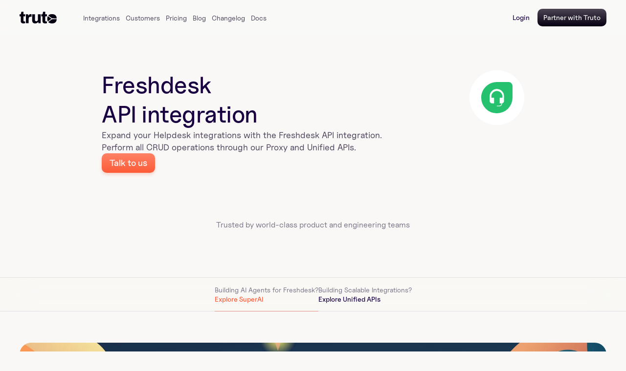

--- FILE ---
content_type: image/svg+xml
request_url: https://framerusercontent.com/images/Rbv33ea2Duca8dGh4Ing4HOqIs.svg
body_size: 31199
content:
<svg xmlns="http://www.w3.org/2000/svg" width="368" height="200" fill="none"><path fill="#FBFAF9" d="M0 0h368v200H0z"/><g filter="url(#a)"><rect width="252" height="36" x="58" y="60" fill="url(#b)" fill-opacity=".7" rx="12" shape-rendering="crispEdges"/><path fill="#787083" d="M70.671 81.697c1.012-.52 1.826-1.012 2.442-1.474.623-.47 1.078-.942 1.364-1.419a2.85 2.85 0 0 0 .44-1.518c0-.572-.147-1.023-.44-1.353-.293-.337-.693-.506-1.199-.506-.337 0-.642.073-.913.22a1.656 1.656 0 0 0-.627.605c-.147.257-.22.543-.22.858L70.66 77c0-.455.11-.862.33-1.221.227-.36.539-.642.935-.847a2.872 2.872 0 0 1 1.342-.308c.499 0 .939.106 1.32.319.381.213.675.513.88.902.205.381.308.825.308 1.331a3.61 3.61 0 0 1-.462 1.749c-.3.557-.748 1.085-1.342 1.584-.594.499-1.324.957-2.189 1.375l-.33-.187h4.499v.803h-5.28v-.803zm8.671.979c-.41 0-.78-.077-1.11-.231a2.457 2.457 0 0 1-.859-.704 3.326 3.326 0 0 1-.539-1.122l.891-.11c.162.447.393.788.693 1.023.3.227.656.341 1.067.341.484 0 .891-.158 1.221-.473.337-.315.587-.777.748-1.386.169-.616.246-1.368.231-2.255l.11-.33a2.48 2.48 0 0 1-.22 1.287 2.052 2.052 0 0 1-.814.88c-.352.213-.766.319-1.243.319-.491 0-.935-.11-1.33-.33a2.488 2.488 0 0 1-.936-.935 2.624 2.624 0 0 1-.34-1.331c0-.506.116-.964.351-1.375a2.58 2.58 0 0 1 .957-.968 2.72 2.72 0 0 1 1.375-.352c.58 0 1.082.165 1.507.495.433.323.766.788 1.001 1.397.235.601.352 1.309.352 2.123 0 .8-.132 1.503-.396 2.112-.257.609-.62 1.082-1.089 1.419a2.718 2.718 0 0 1-1.628.506zm.22-3.564c.352 0 .668-.077.946-.231a1.7 1.7 0 0 0 .65-.66c.153-.279.23-.598.23-.957 0-.36-.077-.678-.23-.957a1.626 1.626 0 0 0-.65-.649 1.861 1.861 0 0 0-.935-.231c-.352 0-.667.077-.946.231-.271.154-.484.37-.638.649-.147.279-.22.598-.22.957 0 .36.073.678.22.957.154.279.367.499.638.66.272.154.583.231.935.231zm7.132-4.312h1.33l2.388 6.589h.022L92.81 74.8h1.342v7.7h-.858v-7.095h.11L90.84 82.5h-.836l-2.563-7.095h.11V82.5h-.858v-7.7zm10.787 7.876c-.345 0-.66-.073-.946-.22a1.75 1.75 0 0 1-.66-.627 1.655 1.655 0 0 1-.242-.88c0-.52.209-.939.627-1.254.418-.315 1.012-.506 1.782-.572.447-.044.77-.128.968-.253.205-.125.3-.297.286-.517-.015-.227-.136-.403-.363-.528-.227-.132-.524-.198-.891-.198-.447 0-.803.106-1.067.319a1.003 1.003 0 0 0-.396.836l-.803-.11c0-.345.103-.656.308-.935.213-.286.499-.51.858-.671.36-.161.763-.242 1.21-.242.425 0 .788.08 1.089.242.3.154.528.385.682.693.154.3.231.667.231 1.1V82.5h-.825v-1.54l.11-.44c0 .418-.084.792-.253 1.122a1.825 1.825 0 0 1-.693.759 1.87 1.87 0 0 1-1.012.275zm.165-.803c.33 0 .62-.084.869-.253.257-.176.455-.418.594-.726a2.5 2.5 0 0 0 .22-1.067v-.77l.165-.143a.724.724 0 0 1-.352.638c-.227.147-.576.238-1.045.275-.52.044-.92.158-1.199.341-.271.183-.407.429-.407.737 0 .286.106.52.319.704.213.176.491.264.836.264zM101.644 77h.825v1.815l-.088.66c0-.513.052-.953.154-1.32.11-.374.261-.66.451-.858a.963.963 0 0 1 .704-.297h1.012v.803h-.902c-.293 0-.539.084-.737.253-.198.161-.348.407-.451.737-.095.323-.143.722-.143 1.199V82.5h-.825V77zm6.7 4.697c1.012-.52 1.826-1.012 2.442-1.474.623-.47 1.078-.942 1.364-1.419.293-.477.44-.983.44-1.518 0-.572-.147-1.023-.44-1.353-.293-.337-.693-.506-1.199-.506-.337 0-.642.073-.913.22a1.656 1.656 0 0 0-.627.605c-.147.257-.22.543-.22.858l-.858-.11c0-.455.11-.862.33-1.221.227-.36.539-.642.935-.847a2.871 2.871 0 0 1 1.342-.308c.499 0 .939.106 1.32.319.381.213.675.513.88.902.205.381.308.825.308 1.331a3.61 3.61 0 0 1-.462 1.749c-.301.557-.748 1.085-1.342 1.584-.594.499-1.324.957-2.189 1.375l-.33-.187h4.499v.803h-5.28v-.803zm9.273.979a2.627 2.627 0 0 1-1.584-.495c-.447-.337-.795-.81-1.045-1.419-.249-.609-.374-1.313-.374-2.112 0-.8.125-1.503.374-2.112.25-.609.598-1.078 1.045-1.408a2.588 2.588 0 0 1 1.584-.506c.602 0 1.126.169 1.573.506.455.33.807.8 1.056 1.408.25.609.374 1.313.374 2.112 0 .8-.124 1.503-.374 2.112-.249.609-.601 1.082-1.056 1.419-.447.33-.971.495-1.573.495zm0-.803c.44 0 .822-.128 1.144-.385.323-.264.569-.638.737-1.122.176-.484.264-1.056.264-1.716 0-.997-.19-1.782-.572-2.354-.381-.58-.905-.869-1.573-.869-.44 0-.821.132-1.144.396-.322.257-.572.627-.748 1.111-.168.484-.253 1.056-.253 1.716 0 .997.191 1.786.572 2.365.382.572.906.858 1.573.858zm4.122-.176c1.012-.52 1.826-1.012 2.442-1.474.624-.47 1.078-.942 1.364-1.419.294-.477.44-.983.44-1.518 0-.572-.146-1.023-.44-1.353-.293-.337-.693-.506-1.199-.506-.337 0-.641.073-.913.22a1.656 1.656 0 0 0-.627.605c-.146.257-.22.543-.22.858l-.858-.11c0-.455.11-.862.33-1.221a2.38 2.38 0 0 1 .935-.847 2.874 2.874 0 0 1 1.342-.308c.499 0 .939.106 1.32.319.382.213.675.513.88.902.206.381.308.825.308 1.331a3.61 3.61 0 0 1-.462 1.749c-.3.557-.748 1.085-1.342 1.584-.594.499-1.323.957-2.189 1.375l-.33-.187h4.499v.803h-5.28v-.803zm6.164-2.123c.564-.425.975-1.02 1.232-1.782.264-.763.396-1.76.396-2.992h.858c0 1.342-.169 2.453-.506 3.333-.33.88-.836 1.544-1.518 1.991v-.55h5.962v.803h-6.424v-.803zm4.356-4.774h.858v7.7h-.858v-7.7zm2.681 8.745a.64.64 0 0 0 .55-.275c.132-.183.198-.44.198-.77h.572c0 .462-.121.829-.363 1.1-.235.279-.554.418-.957.418v-.473zm.22-2.145h1.1v1.1h-1.1v-1.1zm7.208-5.06.077-.44c0 .286-.074.539-.22.759-.147.22-.352.392-.616.517a2.089 2.089 0 0 1-.902.187h-.319v-.803h.319c.579 0 1.001-.14 1.265-.418.264-.286.396-.733.396-1.342h.858v7.227h-.858V76.34zm-1.98 5.357h4.818v.803h-4.818v-.803zm8.091.979c-.411 0-.781-.077-1.111-.231a2.457 2.457 0 0 1-.858-.704 3.327 3.327 0 0 1-.539-1.122l.891-.11c.161.447.392.788.693 1.023a1.72 1.72 0 0 0 1.067.341c.484 0 .891-.158 1.221-.473.337-.315.587-.777.748-1.386.169-.616.246-1.368.231-2.255l.11-.33a2.48 2.48 0 0 1-.22 1.287 2.051 2.051 0 0 1-.814.88c-.352.213-.766.319-1.243.319-.491 0-.935-.11-1.331-.33a2.485 2.485 0 0 1-.935-.935 2.628 2.628 0 0 1-.341-1.331c0-.506.117-.964.352-1.375.235-.41.554-.733.957-.968a2.722 2.722 0 0 1 1.375-.352c.579 0 1.082.165 1.507.495.433.323.766.788 1.001 1.397.235.601.352 1.309.352 2.123 0 .8-.132 1.503-.396 2.112-.257.609-.62 1.082-1.089 1.419a2.717 2.717 0 0 1-1.628.506zm.22-3.564c.352 0 .667-.077.946-.231.279-.161.495-.381.649-.66.154-.279.231-.598.231-.957 0-.36-.077-.678-.231-.957a1.623 1.623 0 0 0-.649-.649 1.86 1.86 0 0 0-.935-.231c-.352 0-.667.077-.946.231-.271.154-.484.37-.638.649a2.02 2.02 0 0 0-.22.957c0 .36.073.678.22.957.154.279.367.499.638.66.271.154.583.231.935.231zm4.217 2.288h1.1v1.1h-1.1v-1.1zm0-4.29h1.1v1.1h-1.1v-1.1zm5.118 5.566c-.557 0-1.052-.095-1.485-.286a2.417 2.417 0 0 1-1.012-.825 2.066 2.066 0 0 1-.363-1.199l.858-.11c0 .477.187.865.561 1.166.374.3.862.451 1.463.451.374 0 .704-.062.99-.187.294-.125.521-.297.682-.517.162-.227.242-.488.242-.781 0-.447-.187-.807-.561-1.078-.366-.271-.854-.407-1.463-.407h-.88V78.1h.88c.352 0 .66-.055.924-.165.264-.11.47-.264.616-.462.147-.205.22-.44.22-.704 0-.403-.157-.726-.473-.968-.315-.25-.726-.374-1.232-.374-.491 0-.894.114-1.21.341a1.168 1.168 0 0 0-.495.913l-.858-.11c.015-.381.132-.719.352-1.012.22-.3.521-.532.902-.693a3.306 3.306 0 0 1 1.298-.242c.506 0 .95.088 1.331.264.389.169.69.414.902.737.213.315.319.678.319 1.089 0 .36-.08.686-.242.979-.161.286-.385.51-.671.671a1.934 1.934 0 0 1-.968.242v-.22c.418 0 .792.088 1.122.264.33.169.587.41.77.726.184.308.275.656.275 1.045 0 .44-.117.832-.352 1.177-.234.337-.564.601-.99.792-.418.19-.902.286-1.452.286zm5.99-6.336.077-.44c0 .286-.074.539-.22.759-.147.22-.352.392-.616.517a2.089 2.089 0 0 1-.902.187h-.319v-.803h.319c.579 0 1.001-.14 1.265-.418.264-.286.396-.733.396-1.342h.858v7.227h-.858V76.34zm-1.98 5.357h4.818v.803h-4.818v-.803z" opacity=".6"/><g opacity=".4"><rect width="30" height="20" x="270" y="68" fill="#CBC8D0" rx="4"/><path fill="#052E18" d="M277.768 82.132c-1.008 0-1.8-.36-2.376-1.08-.568-.728-.852-1.792-.852-3.192 0-.912.16-1.688.48-2.328.32-.64.744-1.12 1.272-1.44a3.192 3.192 0 0 1 1.716-.492c.52 0 .956.072 1.308.216.352.144.7.376 1.044.696l-.624.648a2.688 2.688 0 0 0-.804-.516 2.408 2.408 0 0 0-.924-.168c-.672 0-1.232.268-1.68.804-.448.536-.672 1.396-.672 2.58 0 1.176.18 2.036.54 2.58.368.544.92.816 1.656.816.584 0 1.108-.132 1.572-.396v-2.508h-1.62l-.12-.876h2.784v3.936a6.36 6.36 0 0 1-1.26.54 5.21 5.21 0 0 1-1.44.18zm5.971-4.752h3.072v.852h-3.072v2.928h3.768V82h-4.8v-8.268h4.692l-.12.864h-3.54v2.784zm8.756 4.62h-1.044v-7.368h-2.58v-.9h6.228l-.108.9h-2.496V82z"/></g></g><g filter="url(#c)"><rect width="252" height="55" x="58" y="106" fill="#fff" fill-opacity=".8" rx="12" shape-rendering="crispEdges"/><path fill="#787083" d="M74.732 120.692h1.014l-4.082 10.738H70.65l4.082-10.738zm3.97 9.516c-.425 0-.797-.1-1.118-.299a1.988 1.988 0 0 1-.728-.845c-.173-.364-.26-.793-.26-1.287V123.5h.975v4.277c0 .468.117.832.351 1.092.234.26.563.39.988.39a1.69 1.69 0 0 0 1.417-.702c.355-.477.533-1.109.533-1.898l.195 1.248c0 .425-.104.815-.312 1.17a2.324 2.324 0 0 1-.858.832 2.38 2.38 0 0 1-1.183.299zm2.158-6.708h.975v6.5h-.975v-6.5zm7.125 2.223c0-.468-.117-.832-.35-1.092-.235-.26-.564-.39-.989-.39-.59 0-1.062.238-1.417.715-.355.468-.533 1.096-.533 1.885l-.195-1.248c0-.425.104-.81.312-1.157.208-.355.49-.633.845-.832a2.369 2.369 0 0 1 1.196-.312c.425 0 .793.1 1.105.299.32.199.568.481.741.845.173.364.26.793.26 1.287V130h-.975v-4.277zm-4.264-2.223h.975v6.5h-.975v-6.5zm7.24 0h.974v6.5h-.975v-6.5zm-.118-2.262h1.222v1.222h-1.222v-1.222zm3.8 1.352c0-.615.151-1.07.454-1.365.304-.303.759-.455 1.366-.455h1.105v.949h-1.17c-.26 0-.456.065-.585.195-.13.13-.195.325-.195.585V130h-.975v-7.41zm-1.404.91h4.328v.949H93.24v-.949zm5.745 0h.975v6.5h-.975v-6.5zm-.117-2.262h1.222v1.222h-1.222v-1.222zm5.788 8.97a3.004 3.004 0 0 1-1.599-.429 3.027 3.027 0 0 1-1.079-1.222c-.26-.529-.39-1.135-.39-1.82 0-.667.126-1.261.377-1.781.251-.529.598-.936 1.04-1.222a2.739 2.739 0 0 1 1.534-.442c.572 0 1.079.147 1.521.442.442.286.784.693 1.027 1.222.243.529.364 1.135.364 1.82v.234h-4.849c0 .442.087.832.26 1.17.173.338.412.602.715.793a2 2 0 0 0 1.066.286c.451 0 .832-.113 1.144-.338.312-.234.516-.542.611-.923l1.014.13a2.466 2.466 0 0 1-.949 1.521c-.503.373-1.105.559-1.807.559zm1.781-4.082c0-.364-.082-.689-.247-.975a1.692 1.692 0 0 0-.689-.663 1.94 1.94 0 0 0-.988-.247c-.373 0-.706.082-1.001.247a1.717 1.717 0 0 0-.676.663 1.954 1.954 0 0 0-.234.975h3.835zm4.992 4.082a2.546 2.546 0 0 1-1.456-.429c-.425-.295-.758-.702-1.001-1.222-.234-.529-.351-1.131-.351-1.807 0-.667.117-1.261.351-1.781.243-.529.576-.94 1.001-1.235a2.549 2.549 0 0 1 1.469-.442c.451 0 .854.104 1.209.312.355.199.628.481.819.845.199.364.299.784.299 1.261v2.08c0 .468-.1.888-.299 1.261a2.2 2.2 0 0 1-.832.858 2.43 2.43 0 0 1-1.209.299zm.208-.949c.39 0 .737-.104 1.04-.312.303-.208.537-.503.702-.884.173-.381.26-.819.26-1.313s-.087-.932-.26-1.313a2.008 2.008 0 0 0-.702-.884 1.794 1.794 0 0 0-1.04-.312c-.39 0-.737.104-1.04.312a2.09 2.09 0 0 0-.715.884c-.165.381-.247.819-.247 1.313s.082.932.247 1.313c.173.381.412.676.715.884.303.208.65.312 1.04.312zm2.015-8.359h.975v9.1h-.975v-9.1zm6.492-.208h1.014l-4.082 10.738h-1.014l4.082-10.738zm3.46 9.516c-.408 0-.78-.087-1.118-.26a2.06 2.06 0 0 1-.78-.741 1.953 1.953 0 0 1-.286-1.04c0-.615.247-1.109.741-1.482s1.196-.598 2.106-.676c.528-.052.91-.152 1.144-.299.242-.147.355-.351.338-.611-.018-.269-.161-.477-.429-.624-.269-.156-.62-.234-1.053-.234-.529 0-.949.126-1.261.377-.312.243-.468.572-.468.988l-.949-.13c0-.407.121-.776.364-1.105a2.517 2.517 0 0 1 1.014-.793 3.445 3.445 0 0 1 1.43-.286c.502 0 .931.095 1.287.286a1.8 1.8 0 0 1 .806.819c.182.355.273.789.273 1.3V130h-.975v-1.82l.13-.52c0 .494-.1.936-.299 1.326-.191.381-.464.68-.819.897a2.209 2.209 0 0 1-1.196.325zm.195-.949c.39 0 .732-.1 1.027-.299a2.03 2.03 0 0 0 .702-.858c.173-.373.26-.793.26-1.261v-.91l.195-.169a.856.856 0 0 1-.416.754c-.269.173-.681.282-1.235.325-.616.052-1.088.186-1.417.403-.321.217-.481.507-.481.871 0 .338.125.615.377.832.251.208.58.312.988.312zm7.105.741c-.407 0-.745-.065-1.014-.195a1.393 1.393 0 0 1-.611-.611c-.13-.269-.195-.607-.195-1.014v-6.76h.975v6.851c0 .26.065.455.195.585.13.13.325.195.585.195h1.17V130h-1.105zm-3.224-6.5h4.329v.949h-4.329v-.949zm8.136 6.708a3.573 3.573 0 0 1-1.456-.286 2.395 2.395 0 0 1-1.014-.832c-.243-.373-.364-.806-.364-1.3l.949-.13c0 .338.087.628.26.871.173.234.403.416.689.546.295.121.62.182.975.182.442 0 .819-.091 1.131-.273.321-.191.481-.455.481-.793a.711.711 0 0 0-.234-.559 1.557 1.557 0 0 0-.585-.338 9.69 9.69 0 0 0-.975-.286 9.834 9.834 0 0 1-1.222-.364 2.215 2.215 0 0 1-.806-.533c-.217-.243-.325-.563-.325-.962 0-.416.117-.763.351-1.04.243-.277.55-.481.923-.611a3.578 3.578 0 0 1 1.235-.208c.442 0 .841.069 1.196.208.364.139.65.351.858.637.217.277.325.62.325 1.027l-.949.13c0-.355-.143-.62-.429-.793-.277-.173-.633-.26-1.066-.26-.399 0-.737.074-1.014.221-.277.139-.416.351-.416.637 0 .199.074.368.221.507.147.13.334.234.559.312.234.078.542.165.923.26.52.139.94.273 1.261.403.329.121.607.312.832.572.234.251.351.585.351 1.001 0 .399-.113.754-.338 1.066-.225.312-.542.555-.949.728-.407.173-.867.26-1.378.26zm7.459-9.516h1.014l-4.082 10.738h-1.014l4.082-10.738zm4.151 9.516a3.004 3.004 0 0 1-1.599-.429 3.027 3.027 0 0 1-1.079-1.222c-.26-.52-.39-1.118-.39-1.794 0-.676.126-1.274.377-1.794.26-.529.62-.94 1.079-1.235a2.935 2.935 0 0 1 1.599-.442c.52 0 .988.113 1.404.338.425.217.763.52 1.014.91.26.39.412.836.455 1.339l-1.014.13c-.034-.529-.225-.953-.572-1.274-.346-.329-.775-.494-1.287-.494-.407 0-.767.108-1.079.325a2.098 2.098 0 0 0-.715.884 3.296 3.296 0 0 0-.247 1.313c0 .745.187 1.348.559 1.807.373.459.867.689 1.482.689.512 0 .936-.156 1.274-.468.347-.312.542-.719.585-1.222l1.014.13a2.688 2.688 0 0 1-.455 1.3 2.61 2.61 0 0 1-1.014.897 3.065 3.065 0 0 1-1.391.312zm6.278 0c-.407 0-.78-.087-1.118-.26a2.074 2.074 0 0 1-.78-.741 1.953 1.953 0 0 1-.286-1.04c0-.615.247-1.109.741-1.482s1.196-.598 2.106-.676c.529-.052.91-.152 1.144-.299.243-.147.355-.351.338-.611-.017-.269-.16-.477-.429-.624-.269-.156-.62-.234-1.053-.234-.529 0-.949.126-1.261.377-.312.243-.468.572-.468.988l-.949-.13c0-.407.121-.776.364-1.105a2.517 2.517 0 0 1 1.014-.793 3.449 3.449 0 0 1 1.43-.286c.503 0 .932.095 1.287.286a1.8 1.8 0 0 1 .806.819c.182.355.273.789.273 1.3V130h-.975v-1.82l.13-.52c0 .494-.1.936-.299 1.326a2.206 2.206 0 0 1-2.015 1.222zm.195-.949c.39 0 .732-.1 1.027-.299a2.03 2.03 0 0 0 .702-.858c.173-.373.26-.793.26-1.261v-.91l.195-.169a.856.856 0 0 1-.416.754c-.269.173-.68.282-1.235.325-.615.052-1.088.186-1.417.403-.321.217-.481.507-.481.871 0 .338.126.615.377.832.251.208.581.312.988.312zm8.989-3.536c0-.468-.117-.832-.351-1.092-.234-.26-.563-.39-.988-.39-.589 0-1.061.238-1.417.715-.355.468-.533 1.096-.533 1.885l-.195-1.248c0-.425.104-.81.312-1.157.208-.355.49-.633.845-.832a2.37 2.37 0 0 1 1.196-.312c.425 0 .793.1 1.105.299.321.199.568.481.741.845.174.364.26.793.26 1.287V130h-.975v-4.277zm-4.264-2.223h.975v6.5h-.975v-6.5zm9.541 6.708a2.544 2.544 0 0 1-1.456-.429 2.978 2.978 0 0 1-1.001-1.222c-.234-.529-.351-1.131-.351-1.807 0-.667.117-1.261.351-1.781.242-.529.576-.94 1.001-1.235a2.549 2.549 0 0 1 1.469-.442c.45 0 .853.104 1.209.312.355.199.628.481.819.845.199.364.299.784.299 1.261v2.08c0 .468-.1.888-.299 1.261-.2.364-.477.65-.832.858a2.435 2.435 0 0 1-1.209.299zm.208-.949c.39 0 .736-.104 1.04-.312.303-.208.537-.503.702-.884.173-.381.26-.819.26-1.313s-.087-.932-.26-1.313a2.008 2.008 0 0 0-.702-.884 1.796 1.796 0 0 0-1.04-.312c-.39 0-.737.104-1.04.312a2.083 2.083 0 0 0-.715.884c-.165.381-.247.819-.247 1.313s.082.932.247 1.313c.173.381.411.676.715.884.303.208.65.312 1.04.312zm2.015-8.359h.975v9.1h-.975v-9.1zm3.105 2.6h.975v6.5h-.975v-6.5zm-.117-2.262h1.222v1.222h-1.222v-1.222zm5.529 8.97a2.544 2.544 0 0 1-1.456-.429 2.978 2.978 0 0 1-1.001-1.222c-.234-.529-.351-1.131-.351-1.807 0-.667.117-1.261.351-1.781.242-.529.576-.94 1.001-1.235a2.549 2.549 0 0 1 1.469-.442c.45 0 .853.104 1.209.312.355.199.628.481.819.845.199.364.299.784.299 1.261v2.08c0 .468-.1.888-.299 1.261-.2.364-.477.65-.832.858a2.435 2.435 0 0 1-1.209.299zm.208-.949c.39 0 .736-.104 1.04-.312.303-.208.537-.503.702-.884.173-.381.26-.819.26-1.313s-.087-.932-.26-1.313a2.008 2.008 0 0 0-.702-.884 1.796 1.796 0 0 0-1.04-.312c-.39 0-.737.104-1.04.312a2.083 2.083 0 0 0-.715.884c-.165.381-.247.819-.247 1.313s.082.932.247 1.313c.173.381.411.676.715.884.303.208.65.312 1.04.312zm2.015-8.359h.975v9.1h-.975v-9.1zm4.848 9.308c-.408 0-.78-.087-1.118-.26a2.06 2.06 0 0 1-.78-.741 1.953 1.953 0 0 1-.286-1.04c0-.615.247-1.109.741-1.482s1.196-.598 2.106-.676c.528-.052.91-.152 1.144-.299.242-.147.355-.351.338-.611-.018-.269-.161-.477-.429-.624-.269-.156-.62-.234-1.053-.234-.529 0-.949.126-1.261.377-.312.243-.468.572-.468.988l-.949-.13c0-.407.121-.776.364-1.105a2.517 2.517 0 0 1 1.014-.793 3.445 3.445 0 0 1 1.43-.286c.502 0 .931.095 1.287.286a1.8 1.8 0 0 1 .806.819c.182.355.273.789.273 1.3V130h-.975v-1.82l.13-.52c0 .494-.1.936-.299 1.326-.191.381-.464.68-.819.897a2.209 2.209 0 0 1-1.196.325zm.195-.949c.39 0 .732-.1 1.027-.299a2.03 2.03 0 0 0 .702-.858c.173-.373.26-.793.26-1.261v-.91l.195-.169a.856.856 0 0 1-.416.754c-.269.173-.681.282-1.235.325-.616.052-1.088.186-1.417.403-.321.217-.481.507-.481.871 0 .338.125.615.377.832.251.208.58.312.988.312zm7.105.741c-.407 0-.745-.065-1.014-.195a1.393 1.393 0 0 1-.611-.611c-.13-.269-.195-.607-.195-1.014v-6.76h.975v6.851c0 .26.065.455.195.585.13.13.325.195.585.195h1.17V130h-1.105zm-3.224-6.5h4.329v.949h-4.329v-.949zm8.346 6.708a3.004 3.004 0 0 1-1.599-.429 3.027 3.027 0 0 1-1.079-1.222c-.26-.529-.39-1.135-.39-1.82 0-.667.126-1.261.377-1.781.251-.529.598-.936 1.04-1.222a2.739 2.739 0 0 1 1.534-.442c.572 0 1.079.147 1.521.442.442.286.784.693 1.027 1.222.243.529.364 1.135.364 1.82v.234h-4.849c0 .442.087.832.26 1.17.173.338.412.602.715.793a2 2 0 0 0 1.066.286c.451 0 .832-.113 1.144-.338.312-.234.516-.542.611-.923l1.014.13a2.466 2.466 0 0 1-.949 1.521c-.503.373-1.105.559-1.807.559zm1.781-4.082c0-.364-.082-.689-.247-.975a1.692 1.692 0 0 0-.689-.663 1.94 1.94 0 0 0-.988-.247c-.373 0-.706.082-1.001.247a1.717 1.717 0 0 0-.676.663 1.954 1.954 0 0 0-.234.975h3.835zm4.953 4.082a3.576 3.576 0 0 1-1.456-.286 2.407 2.407 0 0 1-1.014-.832 2.335 2.335 0 0 1-.364-1.3l.949-.13c0 .338.087.628.26.871.174.234.403.416.689.546.295.121.62.182.975.182.442 0 .819-.091 1.131-.273.321-.191.481-.455.481-.793a.711.711 0 0 0-.234-.559 1.557 1.557 0 0 0-.585-.338 9.69 9.69 0 0 0-.975-.286 9.887 9.887 0 0 1-1.222-.364 2.223 2.223 0 0 1-.806-.533c-.216-.243-.325-.563-.325-.962 0-.416.117-.763.351-1.04.243-.277.551-.481.923-.611a3.582 3.582 0 0 1 1.235-.208c.442 0 .841.069 1.196.208.364.139.65.351.858.637.217.277.325.62.325 1.027l-.949.13c0-.355-.143-.62-.429-.793-.277-.173-.632-.26-1.066-.26-.398 0-.736.074-1.014.221-.277.139-.416.351-.416.637 0 .199.074.368.221.507.148.13.334.234.559.312.234.078.542.165.923.26.52.139.941.273 1.261.403.33.121.607.312.832.572.234.251.351.585.351 1.001 0 .399-.112.754-.338 1.066-.225.312-.541.555-.949.728a3.49 3.49 0 0 1-1.378.26z"/><path fill="#787083" d="M70.671 147.197c1.012-.521 1.826-1.012 2.442-1.474.623-.469 1.078-.942 1.364-1.419a2.85 2.85 0 0 0 .44-1.518c0-.572-.147-1.023-.44-1.353-.293-.337-.693-.506-1.199-.506-.337 0-.642.073-.913.22a1.656 1.656 0 0 0-.627.605 1.7 1.7 0 0 0-.22.858l-.858-.11c0-.455.11-.862.33-1.221.227-.359.539-.642.935-.847a2.876 2.876 0 0 1 1.342-.308c.499 0 .939.106 1.32.319.381.213.675.513.88.902.205.381.308.825.308 1.331a3.61 3.61 0 0 1-.462 1.749c-.3.557-.748 1.085-1.342 1.584-.594.499-1.324.957-2.189 1.375l-.33-.187h4.499V148h-5.28v-.803zm8.671.979c-.41 0-.78-.077-1.11-.231a2.454 2.454 0 0 1-.859-.704 3.326 3.326 0 0 1-.539-1.122l.891-.11c.162.447.393.788.693 1.023.3.227.656.341 1.067.341.484 0 .891-.158 1.221-.473.337-.315.587-.777.748-1.386.169-.616.246-1.368.231-2.255l.11-.33a2.48 2.48 0 0 1-.22 1.287 2.053 2.053 0 0 1-.814.88c-.352.213-.766.319-1.243.319-.491 0-.935-.11-1.33-.33a2.485 2.485 0 0 1-.936-.935 2.625 2.625 0 0 1-.34-1.331c0-.506.116-.964.351-1.375a2.58 2.58 0 0 1 .957-.968 2.72 2.72 0 0 1 1.375-.352c.58 0 1.082.165 1.507.495.433.323.766.788 1.001 1.397.235.601.352 1.309.352 2.123 0 .799-.132 1.503-.396 2.112-.257.609-.62 1.082-1.089 1.419a2.72 2.72 0 0 1-1.628.506zm.22-3.564c.352 0 .668-.077.946-.231.279-.161.495-.381.65-.66.153-.279.23-.598.23-.957s-.077-.678-.23-.957a1.624 1.624 0 0 0-.65-.649 1.861 1.861 0 0 0-.935-.231c-.352 0-.667.077-.946.231-.271.154-.484.37-.638.649-.147.279-.22.598-.22.957s.073.678.22.957c.154.279.367.499.638.66.272.154.583.231.935.231zm7.132-4.312h1.33l2.388 6.589h.022l2.376-6.589h1.342v7.7h-.858v-7.095h.11L90.84 148h-.836l-2.563-7.095h.11V148h-.858v-7.7zm10.787 7.876c-.345 0-.66-.073-.946-.22a1.75 1.75 0 0 1-.66-.627 1.654 1.654 0 0 1-.242-.88c0-.521.209-.939.627-1.254.418-.315 1.012-.506 1.782-.572.447-.044.77-.128.968-.253.205-.125.3-.297.286-.517-.015-.227-.136-.403-.363-.528-.227-.132-.524-.198-.891-.198-.447 0-.803.106-1.067.319-.264.205-.396.484-.396.836l-.803-.11c0-.345.103-.656.308-.935.213-.286.499-.51.858-.671.36-.161.763-.242 1.21-.242.425 0 .788.081 1.089.242.3.154.528.385.682.693.154.301.231.667.231 1.1V148h-.825v-1.54l.11-.44c0 .418-.084.792-.253 1.122a1.821 1.821 0 0 1-.693.759 1.87 1.87 0 0 1-1.012.275zm.165-.803c.33 0 .62-.084.869-.253.257-.176.455-.418.594-.726a2.5 2.5 0 0 0 .22-1.067v-.77l.165-.143a.725.725 0 0 1-.352.638c-.227.147-.576.238-1.045.275-.52.044-.92.158-1.199.341-.271.183-.407.429-.407.737 0 .286.106.521.319.704.213.176.491.264.836.264zm3.998-4.873h.825v1.815l-.088.66c0-.513.052-.953.154-1.32.11-.374.261-.66.451-.858a.963.963 0 0 1 .704-.297h1.012v.803h-.902c-.293 0-.539.084-.737.253-.198.161-.348.407-.451.737-.095.323-.143.722-.143 1.199V148h-.825v-5.5zm6.7 4.697c1.012-.521 1.826-1.012 2.442-1.474.623-.469 1.078-.942 1.364-1.419.293-.477.44-.983.44-1.518 0-.572-.147-1.023-.44-1.353-.293-.337-.693-.506-1.199-.506-.337 0-.642.073-.913.22a1.656 1.656 0 0 0-.627.605c-.147.257-.22.543-.22.858l-.858-.11c0-.455.11-.862.33-1.221.227-.359.539-.642.935-.847a2.875 2.875 0 0 1 1.342-.308c.499 0 .939.106 1.32.319.381.213.675.513.88.902.205.381.308.825.308 1.331a3.61 3.61 0 0 1-.462 1.749c-.301.557-.748 1.085-1.342 1.584-.594.499-1.324.957-2.189 1.375l-.33-.187h4.499V148h-5.28v-.803zm9.273.979a2.627 2.627 0 0 1-1.584-.495c-.447-.337-.795-.81-1.045-1.419-.249-.609-.374-1.313-.374-2.112 0-.799.125-1.503.374-2.112.25-.609.598-1.078 1.045-1.408a2.59 2.59 0 0 1 1.584-.506c.602 0 1.126.169 1.573.506.455.33.807.799 1.056 1.408.25.609.374 1.313.374 2.112 0 .799-.124 1.503-.374 2.112-.249.609-.601 1.082-1.056 1.419-.447.33-.971.495-1.573.495zm0-.803c.44 0 .822-.128 1.144-.385.323-.264.569-.638.737-1.122.176-.484.264-1.056.264-1.716 0-.997-.19-1.782-.572-2.354-.381-.579-.905-.869-1.573-.869-.44 0-.821.132-1.144.396-.322.257-.572.627-.748 1.111-.168.484-.253 1.056-.253 1.716 0 .997.191 1.786.572 2.365.382.572.906.858 1.573.858zm4.122-.176c1.012-.521 1.826-1.012 2.442-1.474.624-.469 1.078-.942 1.364-1.419.294-.477.44-.983.44-1.518 0-.572-.146-1.023-.44-1.353-.293-.337-.693-.506-1.199-.506-.337 0-.641.073-.913.22a1.656 1.656 0 0 0-.627.605c-.146.257-.22.543-.22.858l-.858-.11c0-.455.11-.862.33-1.221a2.38 2.38 0 0 1 .935-.847 2.878 2.878 0 0 1 1.342-.308c.499 0 .939.106 1.32.319.382.213.675.513.88.902.206.381.308.825.308 1.331a3.61 3.61 0 0 1-.462 1.749c-.3.557-.748 1.085-1.342 1.584-.594.499-1.323.957-2.189 1.375l-.33-.187h4.499V148h-5.28v-.803zm6.164-2.123c.564-.425.975-1.019 1.232-1.782.264-.763.396-1.76.396-2.992h.858c0 1.342-.169 2.453-.506 3.333-.33.88-.836 1.544-1.518 1.991v-.55h5.962v.803h-6.424v-.803zm4.356-4.774h.858v7.7h-.858v-7.7zm2.681 8.745a.64.64 0 0 0 .55-.275c.132-.183.198-.44.198-.77h.572c0 .462-.121.829-.363 1.1-.235.279-.554.418-.957.418v-.473zm.22-2.145h1.1v1.1h-1.1v-1.1zm7.208-5.06.077-.44c0 .286-.074.539-.22.759-.147.22-.352.392-.616.517a2.084 2.084 0 0 1-.902.187h-.319v-.803h.319c.579 0 1.001-.139 1.265-.418.264-.286.396-.733.396-1.342h.858v7.227h-.858v-5.687zm-1.98 5.357h4.818V148h-4.818v-.803zm8.091.979c-.411 0-.781-.077-1.111-.231a2.454 2.454 0 0 1-.858-.704 3.327 3.327 0 0 1-.539-1.122l.891-.11c.161.447.392.788.693 1.023a1.72 1.72 0 0 0 1.067.341c.484 0 .891-.158 1.221-.473.337-.315.587-.777.748-1.386.169-.616.246-1.368.231-2.255l.11-.33a2.48 2.48 0 0 1-.22 1.287 2.053 2.053 0 0 1-.814.88c-.352.213-.766.319-1.243.319-.491 0-.935-.11-1.331-.33a2.483 2.483 0 0 1-.935-.935 2.63 2.63 0 0 1-.341-1.331c0-.506.117-.964.352-1.375.235-.411.554-.733.957-.968a2.72 2.72 0 0 1 1.375-.352c.579 0 1.082.165 1.507.495.433.323.766.788 1.001 1.397.235.601.352 1.309.352 2.123 0 .799-.132 1.503-.396 2.112-.257.609-.62 1.082-1.089 1.419a2.719 2.719 0 0 1-1.628.506zm.22-3.564c.352 0 .667-.077.946-.231.279-.161.495-.381.649-.66.154-.279.231-.598.231-.957s-.077-.678-.231-.957a1.622 1.622 0 0 0-.649-.649 1.86 1.86 0 0 0-.935-.231c-.352 0-.667.077-.946.231-.271.154-.484.37-.638.649-.147.279-.22.598-.22.957s.073.678.22.957c.154.279.367.499.638.66.271.154.583.231.935.231zm4.217 2.288h1.1v1.1h-1.1v-1.1zm0-4.29h1.1v1.1h-1.1v-1.1zm5.118 5.566c-.557 0-1.052-.095-1.485-.286a2.417 2.417 0 0 1-1.012-.825 2.067 2.067 0 0 1-.363-1.199l.858-.11c0 .477.187.865.561 1.166.374.301.862.451 1.463.451.374 0 .704-.062.99-.187.294-.125.521-.297.682-.517.162-.227.242-.488.242-.781 0-.447-.187-.807-.561-1.078-.366-.271-.854-.407-1.463-.407h-.88v-.803h.88c.352 0 .66-.055.924-.165.264-.11.47-.264.616-.462.147-.205.22-.44.22-.704 0-.403-.157-.726-.473-.968-.315-.249-.726-.374-1.232-.374-.491 0-.894.114-1.21.341a1.168 1.168 0 0 0-.495.913l-.858-.11c.015-.381.132-.719.352-1.012a2.1 2.1 0 0 1 .902-.693 3.312 3.312 0 0 1 1.298-.242c.506 0 .95.088 1.331.264.389.169.69.414.902.737.213.315.319.678.319 1.089 0 .359-.08.686-.242.979-.161.286-.385.51-.671.671a1.937 1.937 0 0 1-.968.242v-.22c.418 0 .792.088 1.122.264.33.169.587.411.77.726.184.308.275.656.275 1.045 0 .44-.117.832-.352 1.177-.234.337-.564.601-.99.792-.418.191-.902.286-1.452.286zm6.65 0c-.558 0-1.053-.095-1.485-.286a2.41 2.41 0 0 1-1.012-.825 2.067 2.067 0 0 1-.363-1.199l.858-.11c0 .477.187.865.561 1.166.374.301.861.451 1.463.451.374 0 .704-.062.99-.187.293-.125.52-.297.682-.517.161-.227.242-.488.242-.781 0-.447-.187-.807-.561-1.078-.367-.271-.855-.407-1.463-.407h-.88v-.803h.88c.352 0 .66-.055.924-.165a1.43 1.43 0 0 0 .616-.462c.146-.205.22-.44.22-.704a1.16 1.16 0 0 0-.473-.968c-.316-.249-.726-.374-1.232-.374-.492 0-.895.114-1.21.341a1.168 1.168 0 0 0-.495.913l-.858-.11c.014-.381.132-.719.352-1.012.22-.301.52-.532.902-.693a3.308 3.308 0 0 1 1.298-.242c.506 0 .949.088 1.331.264.388.169.689.414.902.737.212.315.319.678.319 1.089 0 .359-.081.686-.242.979-.162.286-.385.51-.671.671a1.94 1.94 0 0 1-.968.242v-.22c.418 0 .792.088 1.122.264.33.169.586.411.77.726.183.308.275.656.275 1.045 0 .44-.118.832-.352 1.177a2.344 2.344 0 0 1-.99.792c-.418.191-.902.286-1.452.286z" opacity=".6"/><rect width="30" height="20" x="270" y="116" fill="#66DC9D" rx="4"/><path fill="#052E18" d="M277.768 130.132c-1.008 0-1.8-.36-2.376-1.08-.568-.728-.852-1.792-.852-3.192 0-.912.16-1.688.48-2.328.32-.64.744-1.12 1.272-1.44a3.192 3.192 0 0 1 1.716-.492c.52 0 .956.072 1.308.216.352.144.7.376 1.044.696l-.624.648a2.688 2.688 0 0 0-.804-.516 2.408 2.408 0 0 0-.924-.168c-.672 0-1.232.268-1.68.804-.448.536-.672 1.396-.672 2.58 0 1.176.18 2.036.54 2.58.368.544.92.816 1.656.816.584 0 1.108-.132 1.572-.396v-2.508h-1.62l-.12-.876h2.784v3.936a6.36 6.36 0 0 1-1.26.54 5.21 5.21 0 0 1-1.44.18zm5.971-4.752h3.072v.852h-3.072v2.928h3.768v.84h-4.8v-8.268h4.692l-.12.864h-3.54v2.784zm8.756 4.62h-1.044v-7.368h-2.58v-.9h6.228l-.108.9h-2.496V130z"/></g><defs><filter id="a" width="276" height="64" x="46" y="56" color-interpolation-filters="sRGB" filterUnits="userSpaceOnUse"><feFlood flood-opacity="0" result="BackgroundImageFix"/><feGaussianBlur in="BackgroundImageFix" stdDeviation="2"/><feComposite in2="SourceAlpha" operator="in" result="effect1_backgroundBlur_604_8337"/><feColorMatrix in="SourceAlpha" result="hardAlpha" values="0 0 0 0 0 0 0 0 0 0 0 0 0 0 0 0 0 0 127 0"/><feOffset dy="12"/><feGaussianBlur stdDeviation="6"/><feComposite in2="hardAlpha" operator="out"/><feColorMatrix values="0 0 0 0 0.470588 0 0 0 0 0.439216 0 0 0 0 0.513726 0 0 0 0.04 0"/><feBlend in2="effect1_backgroundBlur_604_8337" result="effect2_dropShadow_604_8337"/><feColorMatrix in="SourceAlpha" result="hardAlpha" values="0 0 0 0 0 0 0 0 0 0 0 0 0 0 0 0 0 0 127 0"/><feOffset dy="6"/><feGaussianBlur stdDeviation="2"/><feComposite in2="hardAlpha" operator="out"/><feColorMatrix values="0 0 0 0 0.470588 0 0 0 0 0.439216 0 0 0 0 0.513726 0 0 0 0.02 0"/><feBlend in2="effect2_dropShadow_604_8337" result="effect3_dropShadow_604_8337"/><feColorMatrix in="SourceAlpha" result="hardAlpha" values="0 0 0 0 0 0 0 0 0 0 0 0 0 0 0 0 0 0 127 0"/><feOffset dy="3"/><feGaussianBlur stdDeviation="1.5"/><feComposite in2="hardAlpha" operator="out"/><feColorMatrix values="0 0 0 0 0.470588 0 0 0 0 0.439216 0 0 0 0 0.513726 0 0 0 0.03 0"/><feBlend in2="effect3_dropShadow_604_8337" result="effect4_dropShadow_604_8337"/><feColorMatrix in="SourceAlpha" result="hardAlpha" values="0 0 0 0 0 0 0 0 0 0 0 0 0 0 0 0 0 0 127 0"/><feOffset dy="1"/><feGaussianBlur stdDeviation=".5"/><feComposite in2="hardAlpha" operator="out"/><feColorMatrix values="0 0 0 0 0.470588 0 0 0 0 0.439216 0 0 0 0 0.513726 0 0 0 0.04 0"/><feBlend in2="effect4_dropShadow_604_8337" result="effect5_dropShadow_604_8337"/><feBlend in="SourceGraphic" in2="effect5_dropShadow_604_8337" result="shape"/></filter><filter id="c" width="276" height="83" x="46" y="102" color-interpolation-filters="sRGB" filterUnits="userSpaceOnUse"><feFlood flood-opacity="0" result="BackgroundImageFix"/><feGaussianBlur in="BackgroundImageFix" stdDeviation="2"/><feComposite in2="SourceAlpha" operator="in" result="effect1_backgroundBlur_604_8337"/><feColorMatrix in="SourceAlpha" result="hardAlpha" values="0 0 0 0 0 0 0 0 0 0 0 0 0 0 0 0 0 0 127 0"/><feOffset dy="12"/><feGaussianBlur stdDeviation="6"/><feComposite in2="hardAlpha" operator="out"/><feColorMatrix values="0 0 0 0 0.470588 0 0 0 0 0.439216 0 0 0 0 0.513726 0 0 0 0.04 0"/><feBlend in2="effect1_backgroundBlur_604_8337" result="effect2_dropShadow_604_8337"/><feColorMatrix in="SourceAlpha" result="hardAlpha" values="0 0 0 0 0 0 0 0 0 0 0 0 0 0 0 0 0 0 127 0"/><feOffset dy="6"/><feGaussianBlur stdDeviation="2"/><feComposite in2="hardAlpha" operator="out"/><feColorMatrix values="0 0 0 0 0.470588 0 0 0 0 0.439216 0 0 0 0 0.513726 0 0 0 0.02 0"/><feBlend in2="effect2_dropShadow_604_8337" result="effect3_dropShadow_604_8337"/><feColorMatrix in="SourceAlpha" result="hardAlpha" values="0 0 0 0 0 0 0 0 0 0 0 0 0 0 0 0 0 0 127 0"/><feOffset dy="3"/><feGaussianBlur stdDeviation="1.5"/><feComposite in2="hardAlpha" operator="out"/><feColorMatrix values="0 0 0 0 0.470588 0 0 0 0 0.439216 0 0 0 0 0.513726 0 0 0 0.03 0"/><feBlend in2="effect3_dropShadow_604_8337" result="effect4_dropShadow_604_8337"/><feColorMatrix in="SourceAlpha" result="hardAlpha" values="0 0 0 0 0 0 0 0 0 0 0 0 0 0 0 0 0 0 127 0"/><feOffset dy="1"/><feGaussianBlur stdDeviation=".5"/><feComposite in2="hardAlpha" operator="out"/><feColorMatrix values="0 0 0 0 0.470588 0 0 0 0 0.439216 0 0 0 0 0.513726 0 0 0 0.04 0"/><feBlend in2="effect4_dropShadow_604_8337" result="effect5_dropShadow_604_8337"/><feColorMatrix in="SourceAlpha" result="hardAlpha" values="0 0 0 0 0 0 0 0 0 0 0 0 0 0 0 0 0 0 127 0"/><feMorphology in="SourceAlpha" operator="dilate" radius="1" result="effect6_dropShadow_604_8337"/><feOffset/><feComposite in2="hardAlpha" operator="out"/><feColorMatrix values="0 0 0 0 0.470588 0 0 0 0 0.439216 0 0 0 0 0.513726 0 0 0 0.08 0"/><feBlend in2="effect5_dropShadow_604_8337" result="effect6_dropShadow_604_8337"/><feBlend in="SourceGraphic" in2="effect6_dropShadow_604_8337" result="shape"/></filter><linearGradient id="b" x1="184" x2="184" y1="73.95" y2="142.35" gradientUnits="userSpaceOnUse"><stop stop-color="#fff" stop-opacity="0"/><stop offset="1" stop-color="#fff"/></linearGradient></defs></svg>

--- FILE ---
content_type: text/javascript
request_url: https://framerusercontent.com/sites/6xdQGSBRpaEQY1NxfnHVVi/yLIotAJ4p.Cnoi2cox.mjs
body_size: 415
content:
import{t as e}from"./rolldown-runtime.BXNU7zME.mjs";import{B as t,tt as n}from"./framer.D6XtzzmV.mjs";var r,i,a,o=e((()=>{n(),t.loadFonts([`CUSTOM;Uncut Sans Regular`]),r=[{explicitInter:!0,fonts:[{family:`Uncut Sans Regular`,source:`custom`,url:`https://framerusercontent.com/assets/K3e0Ksk4ja9SyjItrUENExEehs.woff`}]}],i=[`.framer-hBBIl .framer-styles-preset-k183dj:not(.rich-text-wrapper), .framer-hBBIl .framer-styles-preset-k183dj.rich-text-wrapper p { --framer-font-family: "Uncut Sans Regular", "Uncut Sans Regular Placeholder", sans-serif; --framer-font-open-type-features: normal; --framer-font-size: 18px; --framer-font-style: normal; --framer-font-variation-axes: normal; --framer-font-weight: 400; --framer-letter-spacing: 0em; --framer-line-height: 140%; --framer-paragraph-spacing: 1px; --framer-text-alignment: center; --framer-text-color: var(--token-861cbec3-20dd-4230-baeb-6411dbdf79ed, #4a4158); --framer-text-decoration: none; --framer-text-stroke-color: initial; --framer-text-stroke-width: initial; --framer-text-transform: none; }`,`@media (max-width: 1439px) and (min-width: 1200px) { .framer-hBBIl .framer-styles-preset-k183dj:not(.rich-text-wrapper), .framer-hBBIl .framer-styles-preset-k183dj.rich-text-wrapper p { --framer-font-family: "Uncut Sans Regular", "Uncut Sans Regular Placeholder", sans-serif; --framer-font-open-type-features: normal; --framer-font-size: 18px; --framer-font-style: normal; --framer-font-variation-axes: normal; --framer-font-weight: 400; --framer-letter-spacing: 0em; --framer-line-height: 140%; --framer-paragraph-spacing: 1px; --framer-text-alignment: center; --framer-text-color: var(--token-861cbec3-20dd-4230-baeb-6411dbdf79ed, #4a4158); --framer-text-decoration: none; --framer-text-stroke-color: initial; --framer-text-stroke-width: initial; --framer-text-transform: none; } }`,`@media (max-width: 1199px) and (min-width: 810px) { .framer-hBBIl .framer-styles-preset-k183dj:not(.rich-text-wrapper), .framer-hBBIl .framer-styles-preset-k183dj.rich-text-wrapper p { --framer-font-family: "Uncut Sans Regular", "Uncut Sans Regular Placeholder", sans-serif; --framer-font-open-type-features: normal; --framer-font-size: 18px; --framer-font-style: normal; --framer-font-variation-axes: normal; --framer-font-weight: 400; --framer-letter-spacing: 0em; --framer-line-height: 140%; --framer-paragraph-spacing: 1px; --framer-text-alignment: center; --framer-text-color: var(--token-861cbec3-20dd-4230-baeb-6411dbdf79ed, #4a4158); --framer-text-decoration: none; --framer-text-stroke-color: initial; --framer-text-stroke-width: initial; --framer-text-transform: none; } }`,`@media (max-width: 809px) and (min-width: 0px) { .framer-hBBIl .framer-styles-preset-k183dj:not(.rich-text-wrapper), .framer-hBBIl .framer-styles-preset-k183dj.rich-text-wrapper p { --framer-font-family: "Uncut Sans Regular", "Uncut Sans Regular Placeholder", sans-serif; --framer-font-open-type-features: normal; --framer-font-size: 18px; --framer-font-style: normal; --framer-font-variation-axes: normal; --framer-font-weight: 400; --framer-letter-spacing: 0em; --framer-line-height: 140%; --framer-paragraph-spacing: 1px; --framer-text-alignment: center; --framer-text-color: var(--token-861cbec3-20dd-4230-baeb-6411dbdf79ed, #4a4158); --framer-text-decoration: none; --framer-text-stroke-color: initial; --framer-text-stroke-width: initial; --framer-text-transform: none; } }`],a=`framer-hBBIl`}));export{o as i,i as n,r,a as t};
//# sourceMappingURL=yLIotAJ4p.Cnoi2cox.mjs.map

--- FILE ---
content_type: image/svg+xml
request_url: https://framerusercontent.com/images/0Ck4d6SR0osGVeWFvxSBQO7I0.svg?width=214&height=176
body_size: 19307
content:
<svg xmlns="http://www.w3.org/2000/svg" width="214" height="176" fill="none"><g clip-path="url(#a)"><path fill="#FBFAF9" d="M0 0h214v176H0z"/><path fill="url(#b)" fill-opacity=".2" fill-rule="evenodd" d="M107 114.446c14.606 0 26.446-11.84 26.446-26.446 0-14.606-11.84-26.446-26.446-26.446-14.606 0-26.446 11.84-26.446 26.446 0 14.606 11.84 26.446 26.446 26.446ZM134.054 88c0 14.942-12.112 27.054-27.054 27.054-14.942 0-27.054-12.112-27.054-27.054 0-14.942 12.112-27.054 27.054-27.054 14.942 0 27.054 12.112 27.054 27.054ZM107 121.438c18.467 0 33.438-14.971 33.438-33.438 0-18.467-14.971-33.438-33.438-33.438-18.467 0-33.438 14.971-33.438 33.438 0 18.467 14.971 33.438 33.438 33.438ZM141.653 88c0 19.139-15.514 34.653-34.653 34.653-19.138 0-34.653-15.514-34.653-34.653 0-19.138 15.515-34.653 34.653-34.653 19.139 0 34.653 15.515 34.653 34.653ZM107 128.733c22.496 0 40.733-18.237 40.733-40.733S129.496 47.267 107 47.267 66.267 65.504 66.267 88 84.504 128.733 107 128.733ZM148.949 88c0 23.168-18.781 41.949-41.949 41.949S65.051 111.168 65.051 88 83.832 46.051 107 46.051 148.949 64.832 148.949 88ZM107 136.028c26.525 0 48.028-21.503 48.028-48.028S133.525 39.972 107 39.972 58.972 61.475 58.972 88 80.475 136.028 107 136.028ZM156.244 88c0 27.197-22.047 49.244-49.244 49.244S57.756 115.197 57.756 88 79.803 38.756 107 38.756 156.244 60.803 156.244 88ZM107 143.324c30.555 0 55.324-24.769 55.324-55.324 0-30.554-24.769-55.324-55.324-55.324S51.676 57.446 51.676 88c0 30.555 24.77 55.324 55.324 55.324ZM163.54 88c0 31.226-25.314 56.54-56.54 56.54S50.46 119.226 50.46 88 75.774 31.46 107 31.46 163.54 56.774 163.54 88ZM107 150.619c34.584 0 62.619-28.035 62.619-62.619S141.584 25.38 107 25.38 44.38 53.417 44.38 88c0 34.584 28.036 62.619 62.62 62.619ZM170.835 88c0 35.255-28.58 63.835-63.835 63.835S43.165 123.255 43.165 88 71.745 24.165 107 24.165 170.835 52.745 170.835 88ZM107 157.915c38.613 0 69.915-31.302 69.915-69.915 0-38.613-31.302-69.915-69.915-69.915-38.613 0-69.915 31.302-69.915 69.915 0 38.613 31.302 69.915 69.915 69.915ZM178.131 88c0 39.284-31.847 71.131-71.131 71.131S35.87 127.284 35.87 88 67.715 16.87 107 16.87c39.284 0 71.131 31.846 71.131 71.13ZM107 165.21c42.642 0 77.21-34.568 77.21-77.21 0-42.642-34.568-77.21-77.21-77.21-42.642 0-77.21 34.568-77.21 77.21 0 42.642 34.568 77.21 77.21 77.21ZM185.426 88c0 43.314-35.112 78.426-78.426 78.426S28.574 131.314 28.574 88 63.686 9.574 107 9.574 185.426 44.686 185.426 88ZM107 172.506c46.671 0 84.506-37.835 84.506-84.506S153.671 3.494 107 3.494 22.494 41.33 22.494 88 60.33 172.506 107 172.506ZM192.722 88c0 47.343-38.379 85.722-85.722 85.722-47.343 0-85.722-38.379-85.722-85.722 0-47.343 38.38-85.722 85.722-85.722 47.343 0 85.722 38.38 85.722 85.722ZM107 179.801c50.7 0 91.801-41.101 91.801-91.801S157.7-3.801 107-3.801 15.199 37.299 15.199 88c0 50.7 41.1 91.801 91.801 91.801ZM200.017 88c0 51.372-41.645 93.017-93.017 93.017-51.372 0-93.017-41.645-93.017-93.017 0-51.372 41.645-93.017 93.017-93.017 51.372 0 93.017 41.645 93.017 93.017ZM107 187.097c54.73 0 99.097-44.367 99.097-99.097S161.73-11.097 107-11.097 7.903 33.27 7.903 88 52.27 187.097 107 187.097ZM207.313 88c0 55.401-44.912 100.313-100.313 100.313S6.687 143.401 6.687 88 51.6-12.313 107-12.313 207.313 32.6 207.313 88ZM107 194.392c58.759 0 106.392-47.633 106.392-106.392 0-58.759-47.633-106.392-106.392-106.392C48.241-18.392.608 29.241.608 88c0 58.759 47.633 106.392 106.392 106.392Zm0-87.545c10.409 0 18.847-8.438 18.847-18.847S117.409 69.153 107 69.153 88.153 77.591 88.153 88s8.438 18.847 18.847 18.847ZM127.063 88c0 11.08-8.983 20.063-20.063 20.063-11.08 0-20.063-8.983-20.063-20.063 0-11.08 8.983-20.063 20.063-20.063 11.08 0 20.063 8.983 20.063 20.063ZM214 88c0 59.094-47.906 107-107 107S0 147.094 0 88 47.906-19 107-19 214 28.906 214 88Z" clip-rule="evenodd"/><g filter="url(#c)" opacity=".2"><rect width="96" height="96" x="59" y="40" fill="url(#d)" fill-opacity=".5" rx="27"/></g><g filter="url(#e)" opacity=".2"><rect width="116" height="116" x="49" y="30" fill="url(#f)" fill-opacity=".18" rx="34"/></g><ellipse cx="107" cy="75" fill="url(#g)" rx="88" ry="60"/><ellipse cx="107.5" cy="104" fill="url(#h)" fill-opacity=".6" rx="88.5" ry="60"/><rect width="84" height="84" x="65" y="46" fill="#CBC8D0" fill-opacity=".1" rx="16"/><g filter="url(#i)"><rect width="72" height="72" x="71" y="52" fill="url(#j)" fill-opacity=".73" rx="15" shape-rendering="crispEdges"/><g filter="url(#k)" opacity=".6"><circle cx="81" cy="114" r="2" fill="url(#l)"/></g><g filter="url(#m)" opacity=".2"><circle cx="81" cy="62" r="2" fill="url(#n)"/></g><g filter="url(#o)" opacity=".6"><circle cx="133" cy="114" r="2" fill="url(#p)"/></g><g filter="url(#q)" opacity=".2"><circle cx="133" cy="62" r="2" fill="url(#r)"/></g><g filter="url(#s)" opacity=".2"><circle cx="107" cy="88" r="28" fill="url(#t)" fill-opacity=".5"/></g><g filter="url(#u)"><g clip-path="url(#v)"><rect width="46.667" height="46.667" x="83.667" y="64.667" fill="url(#w)" rx="23.333"/><g clip-path="url(#x)"><path fill="#fff" d="M130.334 64.667H83.667v46.666h46.667V64.667Z"/><foreignObject width="74.667" height="74.667" x="69.667" y="50.667"><div xmlns="http://www.w3.org/1999/xhtml" style="backdrop-filter:blur(7px);clip-path:url(#y);height:100%;width:100%"/></foreignObject><path fill="url(#z)" fill-opacity=".8" d="M130.334 64.667H83.667v46.666h46.667V64.667Z" data-figma-bg-blur-radius="14"/><g filter="url(#A)"><path fill="#06F" d="M136.868 89.167H95.334v36.166h41.534V89.167Z"/></g></g><foreignObject width="61.515" height="57.345" x="76.659" y="66.659"><div xmlns="http://www.w3.org/1999/xhtml" style="backdrop-filter:blur(4.17px);clip-path:url(#B);height:100%;width:100%"/></foreignObject><g data-figma-bg-blur-radius="8.341" filter="url(#C)"><path fill="url(#D)" fill-opacity=".75" d="M129.833 100.825c0 2.734-.84 5.063-2.52 6.985-1.636 1.88-4.045 3.311-7.229 4.294-3.183.982-7.052 1.474-11.606 1.474-4.643 0-8.71-.556-12.203-1.667-3.493-1.11-6.213-2.67-8.158-4.678-1.945-2.008-2.984-4.336-3.117-6.985h12.535c.265 1.068.884 2.008 1.857 2.82 1.017.812 2.321 1.431 3.913 1.858 1.591.385 3.471.577 5.637.577 2.918 0 5.129-.299 6.632-.897 1.503-.598 2.255-1.495 2.255-2.691 0-.898-.553-1.581-1.658-2.051-1.061-.47-2.984-.812-5.77-1.025l-6.897-.513c-4.333-.342-7.782-1.004-10.347-1.987-2.564-1.025-4.399-2.328-5.504-3.909-1.061-1.58-1.592-3.353-1.592-5.319 0-2.69.862-4.912 2.587-6.664 1.768-1.794 4.2-3.14 7.295-4.037 3.095-.94 6.721-1.41 10.877-1.41 4.156 0 7.848.534 11.075 1.602 3.272 1.068 5.881 2.542 7.826 4.422 1.99 1.88 3.118 4.08 3.383 6.6h-12.535c-.177-.854-.663-1.645-1.459-2.37-.752-.727-1.857-1.304-3.316-1.731-1.415-.47-3.272-.705-5.571-.705-2.609 0-4.598.278-5.969.833-1.37.556-2.056 1.367-2.056 2.435 0 .812.42 1.474 1.26 1.987.84.47 2.432.79 4.775.961l8.954.64c4.244.343 7.56 1.005 9.948 1.987 2.432.94 4.156 2.18 5.173 3.717 1.017 1.538 1.525 3.354 1.525 5.447Z" shape-rendering="crispEdges"/></g></g></g></g></g><defs><linearGradient id="b" x1="156.092" x2="57.908" y1="88" y2="88" gradientUnits="userSpaceOnUse"><stop stop-color="#FBFAF9" stop-opacity=".4"/><stop offset="1" stop-color="#FC5B37" stop-opacity=".42"/></linearGradient><linearGradient id="d" x1="107" x2="107" y1="136" y2="40" gradientUnits="userSpaceOnUse"><stop stop-color="#FF9932"/><stop offset="1" stop-color="#C8B7A7"/></linearGradient><linearGradient id="f" x1="107" x2="107" y1="146" y2="30" gradientUnits="userSpaceOnUse"><stop stop-color="#FBFAF9"/><stop offset="1" stop-color="#FBFAF9"/></linearGradient><linearGradient id="j" x1="107" x2="107" y1="52" y2="124" gradientUnits="userSpaceOnUse"><stop offset=".35" stop-color="#fff"/><stop offset="1" stop-color="#F5F3F0"/></linearGradient><linearGradient id="l" x1="81" x2="81" y1="116" y2="112" gradientUnits="userSpaceOnUse"><stop stop-color="#B4B1A8" stop-opacity=".75"/><stop offset="1" stop-color="#86818E"/></linearGradient><linearGradient id="n" x1="81" x2="81" y1="64" y2="60" gradientUnits="userSpaceOnUse"><stop stop-color="#B4B1A8" stop-opacity=".75"/><stop offset="1" stop-color="#86818E"/></linearGradient><linearGradient id="p" x1="133" x2="133" y1="116" y2="112" gradientUnits="userSpaceOnUse"><stop stop-color="#B4B1A8" stop-opacity=".75"/><stop offset="1" stop-color="#86818E"/></linearGradient><linearGradient id="r" x1="133" x2="133" y1="64" y2="60" gradientUnits="userSpaceOnUse"><stop stop-color="#B4B1A8" stop-opacity=".75"/><stop offset="1" stop-color="#86818E"/></linearGradient><linearGradient id="t" x1="107" x2="107" y1="116" y2="60" gradientUnits="userSpaceOnUse"><stop stop-color="#B4B1A8" stop-opacity=".75"/><stop offset="1" stop-color="#86818E"/></linearGradient><linearGradient id="w" x1="128" x2="118.084" y1="56.5" y2="123" gradientUnits="userSpaceOnUse"><stop stop-color="#0D04FF"/><stop offset="1" stop-color="#0700BA"/></linearGradient><linearGradient id="z" x1="108.167" x2="104.667" y1="65.25" y2="112.5" gradientUnits="userSpaceOnUse"><stop stop-color="#FF1F00"/><stop offset="1" stop-color="#FF58E4"/></linearGradient><linearGradient id="D" x1="107.417" x2="107.417" y1="75" y2="113.578" gradientUnits="userSpaceOnUse"><stop stop-color="#fff"/><stop offset="1" stop-color="#fff" stop-opacity=".87"/></linearGradient><filter id="c" width="96" height="97.167" x="59" y="40" color-interpolation-filters="sRGB" filterUnits="userSpaceOnUse"><feFlood flood-opacity="0" result="BackgroundImageFix"/><feBlend in="SourceGraphic" in2="BackgroundImageFix" result="shape"/><feColorMatrix in="SourceAlpha" result="hardAlpha" values="0 0 0 0 0 0 0 0 0 0 0 0 0 0 0 0 0 0 127 0"/><feMorphology in="SourceAlpha" radius="2" result="effect1_innerShadow_129_5999"/><feOffset dy="1.167"/><feGaussianBlur stdDeviation="3.5"/><feComposite in2="hardAlpha" k2="-1" k3="1" operator="arithmetic"/><feColorMatrix values="0 0 0 0 0.688773 0 0 0 0 0.575082 0 0 0 0 0.461392 0 0 0 1 0"/><feBlend in2="shape" result="effect1_innerShadow_129_5999"/></filter><filter id="e" width="116" height="117" x="49" y="30" color-interpolation-filters="sRGB" filterUnits="userSpaceOnUse"><feFlood flood-opacity="0" result="BackgroundImageFix"/><feBlend in="SourceGraphic" in2="BackgroundImageFix" result="shape"/><feColorMatrix in="SourceAlpha" result="hardAlpha" values="0 0 0 0 0 0 0 0 0 0 0 0 0 0 0 0 0 0 127 0"/><feMorphology in="SourceAlpha" operator="dilate" radius="1" result="effect1_innerShadow_129_5999"/><feOffset dy="1"/><feGaussianBlur stdDeviation="1.5"/><feComposite in2="hardAlpha" k2="-1" k3="1" operator="arithmetic"/><feColorMatrix values="0 0 0 0 0.688773 0 0 0 0 0.575082 0 0 0 0 0.461392 0 0 0 1 0"/><feBlend in2="shape" result="effect1_innerShadow_129_5999"/></filter><filter id="i" width="80" height="83" x="67" y="51" color-interpolation-filters="sRGB" filterUnits="userSpaceOnUse"><feFlood flood-opacity="0" result="BackgroundImageFix"/><feColorMatrix in="SourceAlpha" result="hardAlpha" values="0 0 0 0 0 0 0 0 0 0 0 0 0 0 0 0 0 0 127 0"/><feOffset dy="6"/><feGaussianBlur stdDeviation="2"/><feComposite in2="hardAlpha" operator="out"/><feColorMatrix values="0 0 0 0 0.470588 0 0 0 0 0.439216 0 0 0 0 0.513726 0 0 0 0.08 0"/><feBlend in2="BackgroundImageFix" result="effect1_dropShadow_129_5999"/><feColorMatrix in="SourceAlpha" result="hardAlpha" values="0 0 0 0 0 0 0 0 0 0 0 0 0 0 0 0 0 0 127 0"/><feOffset dy="3"/><feGaussianBlur stdDeviation="1.5"/><feComposite in2="hardAlpha" operator="out"/><feColorMatrix values="0 0 0 0 0.470588 0 0 0 0 0.439216 0 0 0 0 0.513726 0 0 0 0.03 0"/><feBlend in2="effect1_dropShadow_129_5999" result="effect2_dropShadow_129_5999"/><feColorMatrix in="SourceAlpha" result="hardAlpha" values="0 0 0 0 0 0 0 0 0 0 0 0 0 0 0 0 0 0 127 0"/><feOffset dy="1"/><feGaussianBlur stdDeviation=".5"/><feComposite in2="hardAlpha" operator="out"/><feColorMatrix values="0 0 0 0 0.470588 0 0 0 0 0.439216 0 0 0 0 0.513726 0 0 0 0.04 0"/><feBlend in2="effect2_dropShadow_129_5999" result="effect3_dropShadow_129_5999"/><feColorMatrix in="SourceAlpha" result="hardAlpha" values="0 0 0 0 0 0 0 0 0 0 0 0 0 0 0 0 0 0 127 0"/><feMorphology in="SourceAlpha" operator="dilate" radius="1" result="effect4_dropShadow_129_5999"/><feOffset/><feComposite in2="hardAlpha" operator="out"/><feColorMatrix values="0 0 0 0 0.470588 0 0 0 0 0.439216 0 0 0 0 0.513726 0 0 0 0.08 0"/><feBlend in2="effect3_dropShadow_129_5999" result="effect4_dropShadow_129_5999"/><feBlend in="SourceGraphic" in2="effect4_dropShadow_129_5999" result="shape"/></filter><filter id="k" width="4" height="4" x="79" y="112" color-interpolation-filters="sRGB" filterUnits="userSpaceOnUse"><feFlood flood-opacity="0" result="BackgroundImageFix"/><feBlend in="SourceGraphic" in2="BackgroundImageFix" result="shape"/><feColorMatrix in="SourceAlpha" result="hardAlpha" values="0 0 0 0 0 0 0 0 0 0 0 0 0 0 0 0 0 0 127 0"/><feOffset dy="1"/><feComposite in2="hardAlpha" k2="-1" k3="1" operator="arithmetic"/><feColorMatrix values="0 0 0 0 0 0 0 0 0 0 0 0 0 0 0 0 0 0 0.25 0"/><feBlend in2="shape" result="effect1_innerShadow_129_5999"/></filter><filter id="m" width="4" height="4" x="79" y="60" color-interpolation-filters="sRGB" filterUnits="userSpaceOnUse"><feFlood flood-opacity="0" result="BackgroundImageFix"/><feBlend in="SourceGraphic" in2="BackgroundImageFix" result="shape"/><feColorMatrix in="SourceAlpha" result="hardAlpha" values="0 0 0 0 0 0 0 0 0 0 0 0 0 0 0 0 0 0 127 0"/><feOffset dy="1"/><feComposite in2="hardAlpha" k2="-1" k3="1" operator="arithmetic"/><feColorMatrix values="0 0 0 0 0 0 0 0 0 0 0 0 0 0 0 0 0 0 0.25 0"/><feBlend in2="shape" result="effect1_innerShadow_129_5999"/></filter><filter id="o" width="4" height="4" x="131" y="112" color-interpolation-filters="sRGB" filterUnits="userSpaceOnUse"><feFlood flood-opacity="0" result="BackgroundImageFix"/><feBlend in="SourceGraphic" in2="BackgroundImageFix" result="shape"/><feColorMatrix in="SourceAlpha" result="hardAlpha" values="0 0 0 0 0 0 0 0 0 0 0 0 0 0 0 0 0 0 127 0"/><feOffset dy="1"/><feComposite in2="hardAlpha" k2="-1" k3="1" operator="arithmetic"/><feColorMatrix values="0 0 0 0 0 0 0 0 0 0 0 0 0 0 0 0 0 0 0.25 0"/><feBlend in2="shape" result="effect1_innerShadow_129_5999"/></filter><filter id="q" width="4" height="4" x="131" y="60" color-interpolation-filters="sRGB" filterUnits="userSpaceOnUse"><feFlood flood-opacity="0" result="BackgroundImageFix"/><feBlend in="SourceGraphic" in2="BackgroundImageFix" result="shape"/><feColorMatrix in="SourceAlpha" result="hardAlpha" values="0 0 0 0 0 0 0 0 0 0 0 0 0 0 0 0 0 0 127 0"/><feOffset dy="1"/><feComposite in2="hardAlpha" k2="-1" k3="1" operator="arithmetic"/><feColorMatrix values="0 0 0 0 0 0 0 0 0 0 0 0 0 0 0 0 0 0 0.25 0"/><feBlend in2="shape" result="effect1_innerShadow_129_5999"/></filter><filter id="s" width="56" height="56" x="79" y="60" color-interpolation-filters="sRGB" filterUnits="userSpaceOnUse"><feFlood flood-opacity="0" result="BackgroundImageFix"/><feBlend in="SourceGraphic" in2="BackgroundImageFix" result="shape"/><feColorMatrix in="SourceAlpha" result="hardAlpha" values="0 0 0 0 0 0 0 0 0 0 0 0 0 0 0 0 0 0 127 0"/><feOffset dy="1.167"/><feComposite in2="hardAlpha" k2="-1" k3="1" operator="arithmetic"/><feColorMatrix values="0 0 0 0 0 0 0 0 0 0 0 0 0 0 0 0 0 0 0.25 0"/><feBlend in2="shape" result="effect1_innerShadow_129_5999"/></filter><filter id="u" width="46.667" height="49" x="83.667" y="64.667" color-interpolation-filters="sRGB" filterUnits="userSpaceOnUse"><feFlood flood-opacity="0" result="BackgroundImageFix"/><feBlend in="SourceGraphic" in2="BackgroundImageFix" result="shape"/><feColorMatrix in="SourceAlpha" result="hardAlpha" values="0 0 0 0 0 0 0 0 0 0 0 0 0 0 0 0 0 0 127 0"/><feOffset dy="2.333"/><feGaussianBlur stdDeviation="2.333"/><feComposite in2="hardAlpha" k2="-1" k3="1" operator="arithmetic"/><feColorMatrix values="0 0 0 0 0.866261 0 0 0 0 0.0932323 0 0 0 0 0.0351434 0 0 0 0.85 0"/><feBlend in2="shape" result="effect1_innerShadow_129_5999"/></filter><filter id="A" width="97.534" height="92.167" x="67.334" y="61.167" color-interpolation-filters="sRGB" filterUnits="userSpaceOnUse"><feFlood flood-opacity="0" result="BackgroundImageFix"/><feBlend in="SourceGraphic" in2="BackgroundImageFix" result="shape"/><feGaussianBlur result="effect1_foregroundBlur_129_5999" stdDeviation="14"/></filter><filter id="C" width="61.515" height="57.345" x="76.659" y="66.659" color-interpolation-filters="sRGB" filterUnits="userSpaceOnUse"><feFlood flood-opacity="0" result="BackgroundImageFix"/><feColorMatrix in="SourceAlpha" result="hardAlpha" values="0 0 0 0 0 0 0 0 0 0 0 0 0 0 0 0 0 0 127 0"/><feOffset dy="2.085"/><feGaussianBlur stdDeviation="4.171"/><feComposite in2="hardAlpha" operator="out"/><feColorMatrix values="0 0 0 0 0.625526 0 0 0 0 0 0 0 0 0 0.523538 0 0 0 0.37 0"/><feBlend in2="BackgroundImageFix" result="effect1_dropShadow_129_5999"/><feColorMatrix in="SourceAlpha" result="hardAlpha" values="0 0 0 0 0 0 0 0 0 0 0 0 0 0 0 0 0 0 127 0"/><feOffset dy="1.043"/><feGaussianBlur stdDeviation="3.128"/><feComposite in2="hardAlpha" operator="out"/><feColorMatrix values="0 0 0 0 0.00888958 0 0 0 0 0.0937046 0 0 0 0 0.395858 0 0 0 0.17 0"/><feBlend in2="effect1_dropShadow_129_5999" result="effect2_dropShadow_129_5999"/><feBlend in="SourceGraphic" in2="effect2_dropShadow_129_5999" result="shape"/><feColorMatrix in="SourceAlpha" result="hardAlpha" values="0 0 0 0 0 0 0 0 0 0 0 0 0 0 0 0 0 0 127 0"/><feOffset dx="1.043" dy="1.043"/><feGaussianBlur stdDeviation="2.085"/><feComposite in2="hardAlpha" k2="-1" k3="1" operator="arithmetic"/><feColorMatrix values="0 0 0 0 1 0 0 0 0 1 0 0 0 0 1 0 0 0 1 0"/><feBlend in2="shape" result="effect3_innerShadow_129_5999"/></filter><clipPath id="y" transform="translate(-69.667 -50.667)"><path d="M130.334 64.667H83.667v46.666h46.667V64.667Z"/></clipPath><clipPath id="B" transform="translate(-76.659 -66.659)"><path d="M129.833 100.825c0 2.734-.84 5.063-2.52 6.985-1.636 1.88-4.045 3.311-7.229 4.294-3.183.982-7.052 1.474-11.606 1.474-4.643 0-8.71-.556-12.203-1.667-3.493-1.11-6.213-2.67-8.158-4.678-1.945-2.008-2.984-4.336-3.117-6.985h12.535c.265 1.068.884 2.008 1.857 2.82 1.017.812 2.321 1.431 3.913 1.858 1.591.385 3.471.577 5.637.577 2.918 0 5.129-.299 6.632-.897 1.503-.598 2.255-1.495 2.255-2.691 0-.898-.553-1.581-1.658-2.051-1.061-.47-2.984-.812-5.77-1.025l-6.897-.513c-4.333-.342-7.782-1.004-10.347-1.987-2.564-1.025-4.399-2.328-5.504-3.909-1.061-1.58-1.592-3.353-1.592-5.319 0-2.69.862-4.912 2.587-6.664 1.768-1.794 4.2-3.14 7.295-4.037 3.095-.94 6.721-1.41 10.877-1.41 4.156 0 7.848.534 11.075 1.602 3.272 1.068 5.881 2.542 7.826 4.422 1.99 1.88 3.118 4.08 3.383 6.6h-12.535c-.177-.854-.663-1.645-1.459-2.37-.752-.727-1.857-1.304-3.316-1.731-1.415-.47-3.272-.705-5.571-.705-2.609 0-4.598.278-5.969.833-1.37.556-2.056 1.367-2.056 2.435 0 .812.42 1.474 1.26 1.987.84.47 2.432.79 4.775.961l8.954.64c4.244.343 7.56 1.005 9.948 1.987 2.432.94 4.156 2.18 5.173 3.717 1.017 1.538 1.525 3.354 1.525 5.447Z"/></clipPath><clipPath id="a"><path fill="#fff" d="M0 0h214v176H0z"/></clipPath><clipPath id="v"><rect width="46.667" height="46.667" x="83.667" y="64.667" fill="#fff" rx="23.333"/></clipPath><clipPath id="x"><path fill="#fff" d="M83.667 64.667h46.667v46.667H83.667z"/></clipPath><radialGradient id="g" cx="0" cy="0" r="1" gradientTransform="matrix(0 60 -88 0 107 75)" gradientUnits="userSpaceOnUse"><stop stop-color="#F24743" stop-opacity=".5"/><stop offset="1" stop-color="#fff" stop-opacity="0"/></radialGradient><radialGradient id="h" cx="0" cy="0" r="1" gradientTransform="matrix(0 60 -88.5 0 107.5 104)" gradientUnits="userSpaceOnUse"><stop stop-color="#4753D7"/><stop offset="1" stop-color="#fff" stop-opacity="0"/></radialGradient></defs></svg>

--- FILE ---
content_type: text/javascript
request_url: https://framerusercontent.com/sites/6xdQGSBRpaEQY1NxfnHVVi/ZXHXQGRGt.KGGsQw27.mjs
body_size: 344
content:
import{t as e}from"./rolldown-runtime.BXNU7zME.mjs";import{B as t,tt as n}from"./framer.D6XtzzmV.mjs";var r,i,a,o=e((()=>{n(),t.loadFonts([`CUSTOM;Uncut Sans Medium`]),r=[{explicitInter:!0,fonts:[{family:`Uncut Sans Medium`,source:`custom`,url:`https://framerusercontent.com/assets/fgXHRRem19wP58HhpnLbjLzQA.woff`}]}],i=[`.framer-wseAs .framer-styles-preset-1xrf4zj:not(.rich-text-wrapper), .framer-wseAs .framer-styles-preset-1xrf4zj.rich-text-wrapper p { --framer-font-family: "Uncut Sans Medium", "Uncut Sans Medium Placeholder", sans-serif; --framer-font-open-type-features: normal; --framer-font-size: 18px; --framer-font-style: normal; --framer-font-weight: 400; --framer-letter-spacing: 0em; --framer-line-height: 144%; --framer-paragraph-spacing: 4px; --framer-text-alignment: left; --framer-text-color: var(--token-1cf9047a-0a0b-4001-b132-5d2e32ab57a5, #787083); --framer-text-decoration: none; --framer-text-stroke-color: initial; --framer-text-stroke-width: initial; --framer-text-transform: none; }`],a=`framer-wseAs`}));export{o as i,i as n,r,a as t};
//# sourceMappingURL=ZXHXQGRGt.KGGsQw27.mjs.map

--- FILE ---
content_type: text/javascript
request_url: https://framerusercontent.com/sites/6xdQGSBRpaEQY1NxfnHVVi/rolldown-runtime.BXNU7zME.mjs
body_size: 251
content:
var e=Object.defineProperty,t=(e,t)=>()=>(e&&(t=e(e=0)),t),n=(t,n)=>{let r={};for(var i in t)e(r,i,{get:t[i],enumerable:!0});return n&&e(r,Symbol.toStringTag,{value:`Module`}),r},r=(e=>typeof require<`u`?require:typeof Proxy<`u`?new Proxy(e,{get:(e,t)=>(typeof require<`u`?require:e)[t]}):e)(function(e){if(typeof require<`u`)return require.apply(this,arguments);throw Error('Calling `require` for "'+e+"\" in an environment that doesn't expose the `require` function.")});export{n,r,t};

--- FILE ---
content_type: text/javascript
request_url: https://framerusercontent.com/sites/6xdQGSBRpaEQY1NxfnHVVi/QSgUgS8o8.CeBzMAS_.mjs
body_size: 410
content:
import{t as e}from"./rolldown-runtime.BXNU7zME.mjs";import{B as t,tt as n}from"./framer.D6XtzzmV.mjs";var r,i,a,o=e((()=>{n(),t.loadFonts([`CUSTOM;Uncut Sans Regular`]),r=[{explicitInter:!0,fonts:[{family:`Uncut Sans Regular`,source:`custom`,url:`https://framerusercontent.com/assets/K3e0Ksk4ja9SyjItrUENExEehs.woff`}]}],i=[`.framer-ao71D .framer-styles-preset-j220z1:not(.rich-text-wrapper), .framer-ao71D .framer-styles-preset-j220z1.rich-text-wrapper h1 { --framer-font-family: "Uncut Sans Regular", "Uncut Sans Regular Placeholder", sans-serif; --framer-font-open-type-features: normal; --framer-font-size: 40px; --framer-font-style: normal; --framer-font-weight: 400; --framer-letter-spacing: -0.01em; --framer-line-height: 120%; --framer-paragraph-spacing: 0px; --framer-text-alignment: center; --framer-text-color: var(--token-5c89cd25-c716-455c-8d6a-cf72f7c174a4, #190041); --framer-text-decoration: none; --framer-text-stroke-color: initial; --framer-text-stroke-width: initial; --framer-text-transform: none; }`,`@media (max-width: 1439px) and (min-width: 1200px) { .framer-ao71D .framer-styles-preset-j220z1:not(.rich-text-wrapper), .framer-ao71D .framer-styles-preset-j220z1.rich-text-wrapper h1 { --framer-font-family: "Uncut Sans Regular", "Uncut Sans Regular Placeholder", sans-serif; --framer-font-open-type-features: normal; --framer-font-size: 40px; --framer-font-style: normal; --framer-font-weight: 400; --framer-letter-spacing: -0.01em; --framer-line-height: 120%; --framer-paragraph-spacing: 0px; --framer-text-alignment: center; --framer-text-color: var(--token-5c89cd25-c716-455c-8d6a-cf72f7c174a4, #190041); --framer-text-decoration: none; --framer-text-stroke-color: initial; --framer-text-stroke-width: initial; --framer-text-transform: none; } }`,`@media (max-width: 1199px) and (min-width: 810px) { .framer-ao71D .framer-styles-preset-j220z1:not(.rich-text-wrapper), .framer-ao71D .framer-styles-preset-j220z1.rich-text-wrapper h1 { --framer-font-family: "Uncut Sans Regular", "Uncut Sans Regular Placeholder", sans-serif; --framer-font-open-type-features: normal; --framer-font-size: 28px; --framer-font-style: normal; --framer-font-weight: 400; --framer-letter-spacing: -0.01em; --framer-line-height: 120%; --framer-paragraph-spacing: 0px; --framer-text-alignment: center; --framer-text-color: var(--token-5c89cd25-c716-455c-8d6a-cf72f7c174a4, #190041); --framer-text-decoration: none; --framer-text-stroke-color: initial; --framer-text-stroke-width: initial; --framer-text-transform: none; } }`,`@media (max-width: 809px) and (min-width: 0px) { .framer-ao71D .framer-styles-preset-j220z1:not(.rich-text-wrapper), .framer-ao71D .framer-styles-preset-j220z1.rich-text-wrapper h1 { --framer-font-family: "Uncut Sans Regular", "Uncut Sans Regular Placeholder", sans-serif; --framer-font-open-type-features: normal; --framer-font-size: 28px; --framer-font-style: normal; --framer-font-weight: 400; --framer-letter-spacing: -0.01em; --framer-line-height: 120%; --framer-paragraph-spacing: 0px; --framer-text-alignment: center; --framer-text-color: var(--token-5c89cd25-c716-455c-8d6a-cf72f7c174a4, #190041); --framer-text-decoration: none; --framer-text-stroke-color: initial; --framer-text-stroke-width: initial; --framer-text-transform: none; } }`],a=`framer-ao71D`}));export{o as i,i as n,r,a as t};
//# sourceMappingURL=QSgUgS8o8.CeBzMAS_.mjs.map

--- FILE ---
content_type: text/javascript
request_url: https://framerusercontent.com/sites/6xdQGSBRpaEQY1NxfnHVVi/ciKBC9OSC.S-3DzPh6.mjs
body_size: 3397
content:
import{t as e}from"./rolldown-runtime.BXNU7zME.mjs";import{E as t,L as n,N as r,P as i,_ as a,b as o,j as s,l as c,s as l,u}from"./react.CoAbN83c.mjs";import{E as d,a as f,r as p,t as m}from"./motion.v0Ri29Z-.mjs";import{A as h,At as g,F as _,J as v,K as y,M as b,P as x,St as S,Y as C,_ as w,a as T,jt as E,mt as D,s as O,tt as k,z as A}from"./framer.D6XtzzmV.mjs";import{i as j,n as M,r as N,t as P}from"./yLIotAJ4p.Cnoi2cox.mjs";import{a as F,i as I,n as L,o as R,r as z,t as B}from"./H8LMyeb6p.DTlKg9E3.mjs";function V(e,...t){let n={};return t?.forEach(t=>t&&Object.assign(n,e[t])),n}var H,U,W,G,K,q,J,Y,X,Z,Q,$,ee=e((()=>{l(),k(),m(),t(),I(),j(),R(),H=y(F),U=[`SeLzfifIe`,`ScZhdLK_d`,`vySALFuIU`,`zu35VjpgV`],W=`framer-FqDl5`,G={ScZhdLK_d:`framer-v-ponwg7`,SeLzfifIe:`framer-v-1ard20o`,vySALFuIU:`framer-v-nig2qm`,zu35VjpgV:`framer-v-g2983y`},K={bounce:.2,delay:0,duration:.4,type:`spring`},q=({value:e,children:t})=>{let n=r(f),a=e??n.transition,o=i(()=>({...n,transition:a}),[JSON.stringify(a)]);return c(f.Provider,{value:o,children:t})},J=d.create(n),Y={"Desktop Big":`ScZhdLK_d`,Desktop:`SeLzfifIe`,Phone:`zu35VjpgV`,Tablet:`vySALFuIU`},X=({description:e,height:t,id:n,text:r,width:i,...a})=>({...a,r1MdtOpb1:r??a.r1MdtOpb1??`Ready to Connect Your LLMs to Your Data?`,UneAwigs4:e??a.UneAwigs4??`Start building powerful AI applications with secure, controlled access to your data and tools. Get started with Truto's MCP solution today.`,variant:Y[a.variant]??a.variant??`SeLzfifIe`}),Z=(e,t)=>e.layoutDependency?t.join(`-`)+e.layoutDependency:t.join(`-`),Q=E(a(function(e,t){let r=s(null),i=t??r,a=o(),{activeLocale:l,setLocale:f}=S(),m=D(),{style:_,className:v,layoutId:y,variant:x,r1MdtOpb1:E,UneAwigs4:O,...k}=X(e),{baseVariant:j,classNames:M,clearLoadingGesture:N,gestureHandlers:I,gestureVariant:L,isLoading:R,setGestureState:z,setVariant:H,variants:Y}=g({cycleOrder:U,defaultVariant:`SeLzfifIe`,ref:i,variant:x,variantClassNames:G}),Q=Z(e,Y),$=A(W,B,P);return c(p,{id:y??a,children:c(J,{animate:Y,initial:!1,children:c(q,{value:K,children:c(d.section,{...k,...I,className:A($,`framer-1ard20o`,v,M),"data-framer-name":`Desktop`,layoutDependency:Q,layoutId:`SeLzfifIe`,ref:i,style:{..._},...V({ScZhdLK_d:{"data-framer-name":`Desktop Big`},vySALFuIU:{"data-framer-name":`Tablet`},zu35VjpgV:{"data-framer-name":`Phone`}},j,L),children:u(d.div,{className:`framer-1ax0scf`,"data-framer-name":`Long`,layoutDependency:Q,layoutId:`PZwrklKc4`,style:{backgroundColor:`var(--token-1848fbda-1e63-45e0-bb69-e57d1ac77e82, rgb(7, 0, 18))`,borderBottomLeftRadius:24,borderBottomRightRadius:24,borderTopLeftRadius:24,borderTopRightRadius:24},children:[u(d.div,{className:`framer-1n2fex7`,"data-framer-name":`content`,layoutDependency:Q,layoutId:`sYHtDS5_5`,children:[u(d.div,{className:`framer-qur1rb`,"data-framer-name":`text`,layoutDependency:Q,layoutId:`xCxOA5JNZ`,children:[c(h,{__fromCanvasComponent:!0,children:c(n,{children:c(d.h1,{className:`framer-styles-preset-1xt38ls`,"data-styles-preset":`H8LMyeb6p`,style:{"--framer-text-alignment":`center`,"--framer-text-color":`var(--extracted-gdpscs, var(--token-0c317fcf-23f2-47ba-b24e-62deb4a8eb13, rgb(255, 255, 255)))`},children:`Ready to Connect Your LLMs to Your Data?`})}),className:`framer-olm7ls`,"data-framer-name":`Take back focus where it matters. Let Truto do integrations.`,fonts:[`Inter`],layoutDependency:Q,layoutId:`mv4ljA5kD`,style:{"--extracted-gdpscs":`var(--token-0c317fcf-23f2-47ba-b24e-62deb4a8eb13, rgb(255, 255, 255))`,"--framer-paragraph-spacing":`0px`},text:E,verticalAlignment:`top`,withExternalLayout:!0,...V({zu35VjpgV:{children:c(n,{children:c(d.h1,{className:`framer-styles-preset-1xt38ls`,"data-styles-preset":`H8LMyeb6p`,style:{"--framer-text-alignment":`left`,"--framer-text-color":`var(--extracted-gdpscs, var(--token-0c317fcf-23f2-47ba-b24e-62deb4a8eb13, rgb(255, 255, 255)))`},children:`Ready to Connect Your LLMs to Your Data?`})})}},j,L)}),c(h,{__fromCanvasComponent:!0,children:c(n,{children:c(d.p,{className:`framer-styles-preset-k183dj`,"data-styles-preset":`yLIotAJ4p`,style:{"--framer-text-alignment":`center`,"--framer-text-color":`var(--extracted-r6o4lv, var(--token-e918261a-e8e5-4ab4-bd76-8664f364d932, rgb(203, 200, 208)))`},children:`Start building powerful AI applications with secure, controlled access to your data and tools. Get started with Truto's MCP solution today.`})}),className:`framer-1xrfypq`,"data-framer-name":`Learn more about our unified api service and solutions. A short, crisp 30 minute call with folks who understand the problem of alternatives.`,fonts:[`Inter`],layoutDependency:Q,layoutId:`VIuo6N0yu`,style:{"--extracted-r6o4lv":`var(--token-e918261a-e8e5-4ab4-bd76-8664f364d932, rgb(203, 200, 208))`,"--framer-paragraph-spacing":`0px`},text:O,verticalAlignment:`top`,withExternalLayout:!0,...V({zu35VjpgV:{children:c(n,{children:c(d.p,{className:`framer-styles-preset-k183dj`,"data-styles-preset":`yLIotAJ4p`,style:{"--framer-text-alignment":`left`,"--framer-text-color":`var(--extracted-r6o4lv, var(--token-e918261a-e8e5-4ab4-bd76-8664f364d932, rgb(203, 200, 208)))`},children:`Start building powerful AI applications with secure, controlled access to your data and tools. Get started with Truto's MCP solution today.`})})}},j,L)})]}),c(d.div,{className:`framer-nspswo`,"data-framer-name":`CTAs`,layoutDependency:Q,layoutId:`uMFlH6UR_`,children:c(T,{height:40,y:(m?.y||0)+(64+((m?.height||200)-128-435.76)/2)+72+0+251.76+0,...V({zu35VjpgV:{width:`max(min(max(${m?.width||`100vw`} - 48px, 1px), 1200px) - 64px, 1px)`,y:(m?.y||0)+(32+((m?.height||200)-64-355.76)/2)+32+0+251.76+0+0}},j,L),children:c(b,{className:`framer-1fu247d-container`,layoutDependency:Q,layoutId:`ERDVbGwbD-container`,nodeId:`ERDVbGwbD`,rendersWithMotion:!0,scopeId:`ciKBC9OSC`,children:c(F,{height:`100%`,id:`ERDVbGwbD`,IiM6LO2nw:`Talk to us`,layoutId:`ERDVbGwbD`,width:`100%`,...V({zu35VjpgV:{style:{width:`100%`}}},j,L)})})})})]}),c(w,{background:{alt:``,fit:`fit`,loading:C((m?.y||0)+(64+((m?.height||200)-128-435.76)/2)+0),pixelHeight:445,pixelWidth:429,positionX:`center`,positionY:`center`,src:`https://framerusercontent.com/images/rJDOugZu6bLwepZifLYalveJ4s.svg?width=429&height=445`},className:`framer-1ojtlhc`,layoutDependency:Q,layoutId:`OreJnayxO`,...V({zu35VjpgV:{background:{alt:``,fit:`fit`,loading:C((m?.y||0)+(32+((m?.height||200)-64-355.76)/2)+0),pixelHeight:445,pixelWidth:429,positionX:`center`,positionY:`center`,src:`https://framerusercontent.com/images/rJDOugZu6bLwepZifLYalveJ4s.svg?width=429&height=445`}}},j,L)})]})})})})})}),[`@supports (aspect-ratio: 1) { body { --framer-aspect-ratio-supported: auto; } }`,`.framer-FqDl5.framer-1ilzk6c, .framer-FqDl5 .framer-1ilzk6c { display: block; }`,`.framer-FqDl5.framer-1ard20o { align-content: center; align-items: center; display: flex; flex-direction: row; flex-wrap: nowrap; gap: 10px; height: min-content; justify-content: center; overflow: hidden; padding: 64px 40px 64px 40px; position: relative; width: 1200px; }`,`.framer-FqDl5 .framer-1ax0scf { align-content: center; align-items: center; display: flex; flex: 1 0 0px; flex-direction: row; flex-wrap: nowrap; gap: 48px; height: min-content; justify-content: center; max-width: 1200px; overflow: hidden; padding: 72px 120px 72px 120px; position: relative; width: 1px; will-change: var(--framer-will-change-override, transform); }`,`.framer-FqDl5 .framer-1n2fex7 { align-content: flex-start; align-items: flex-start; display: flex; flex: 1 0 0px; flex-direction: column; flex-wrap: nowrap; gap: 48px; height: min-content; justify-content: flex-start; overflow: visible; padding: 0px; position: relative; width: 1px; z-index: 2; }`,`.framer-FqDl5 .framer-qur1rb { align-content: flex-start; align-items: flex-start; display: flex; flex: none; flex-direction: column; flex-wrap: nowrap; gap: 24px; height: min-content; justify-content: flex-start; overflow: visible; padding: 0px; position: relative; width: 100%; }`,`.framer-FqDl5 .framer-olm7ls, .framer-FqDl5 .framer-1xrfypq { flex: none; height: auto; position: relative; white-space: pre-wrap; width: 100%; word-break: break-word; word-wrap: break-word; }`,`.framer-FqDl5 .framer-nspswo { align-content: flex-start; align-items: flex-start; display: flex; flex: none; flex-direction: row; flex-wrap: nowrap; gap: 16px; height: min-content; justify-content: center; overflow: visible; padding: 0px; position: relative; width: 100%; }`,`.framer-FqDl5 .framer-1fu247d-container { flex: none; height: auto; position: relative; width: auto; }`,`.framer-FqDl5 .framer-1ojtlhc { -webkit-user-select: none; aspect-ratio: 0.9662921348314607 / 1; bottom: 0px; flex: none; overflow: visible; position: absolute; right: 0px; top: 0px; user-select: none; width: var(--framer-aspect-ratio-supported, 414px); z-index: 1; }`,`.framer-FqDl5.framer-v-ponwg7.framer-1ard20o { width: 1440px; }`,`.framer-FqDl5.framer-v-nig2qm.framer-1ard20o { width: 810px; }`,`.framer-FqDl5.framer-v-g2983y.framer-1ard20o { padding: 32px 24px 32px 24px; width: 390px; }`,`.framer-FqDl5.framer-v-g2983y .framer-1ax0scf { padding: 32px; }`,`.framer-FqDl5.framer-v-g2983y .framer-nspswo { flex-direction: column; }`,`.framer-FqDl5.framer-v-g2983y .framer-1fu247d-container { width: 100%; }`,...L,...M],`framer-FqDl5`),$=Q,Q.displayName=`CTA Section`,Q.defaultProps={height:542,width:1200},_(Q,{variant:{options:[`SeLzfifIe`,`ScZhdLK_d`,`vySALFuIU`,`zu35VjpgV`],optionTitles:[`Desktop`,`Desktop Big`,`Tablet`,`Phone`],title:`Variant`,type:O.Enum},r1MdtOpb1:{defaultValue:`Ready to Connect Your LLMs to Your Data?`,displayTextArea:!1,title:`Text`,type:O.String},UneAwigs4:{defaultValue:`Start building powerful AI applications with secure, controlled access to your data and tools. Get started with Truto's MCP solution today.`,displayTextArea:!1,title:`Description`,type:O.String}}),x(Q,[{explicitInter:!0,fonts:[{family:`Inter`,source:`framer`,style:`normal`,unicodeRange:`U+0460-052F, U+1C80-1C88, U+20B4, U+2DE0-2DFF, U+A640-A69F, U+FE2E-FE2F`,url:`https://framerusercontent.com/assets/5vvr9Vy74if2I6bQbJvbw7SY1pQ.woff2`,weight:`400`},{family:`Inter`,source:`framer`,style:`normal`,unicodeRange:`U+0301, U+0400-045F, U+0490-0491, U+04B0-04B1, U+2116`,url:`https://framerusercontent.com/assets/EOr0mi4hNtlgWNn9if640EZzXCo.woff2`,weight:`400`},{family:`Inter`,source:`framer`,style:`normal`,unicodeRange:`U+1F00-1FFF`,url:`https://framerusercontent.com/assets/Y9k9QrlZAqio88Klkmbd8VoMQc.woff2`,weight:`400`},{family:`Inter`,source:`framer`,style:`normal`,unicodeRange:`U+0370-03FF`,url:`https://framerusercontent.com/assets/OYrD2tBIBPvoJXiIHnLoOXnY9M.woff2`,weight:`400`},{family:`Inter`,source:`framer`,style:`normal`,unicodeRange:`U+0100-024F, U+0259, U+1E00-1EFF, U+2020, U+20A0-20AB, U+20AD-20CF, U+2113, U+2C60-2C7F, U+A720-A7FF`,url:`https://framerusercontent.com/assets/JeYwfuaPfZHQhEG8U5gtPDZ7WQ.woff2`,weight:`400`},{family:`Inter`,source:`framer`,style:`normal`,unicodeRange:`U+0000-00FF, U+0131, U+0152-0153, U+02BB-02BC, U+02C6, U+02DA, U+02DC, U+2000-206F, U+2070, U+2074-207E, U+2080-208E, U+20AC, U+2122, U+2191, U+2193, U+2212, U+2215, U+FEFF, U+FFFD`,url:`https://framerusercontent.com/assets/GrgcKwrN6d3Uz8EwcLHZxwEfC4.woff2`,weight:`400`},{family:`Inter`,source:`framer`,style:`normal`,unicodeRange:`U+0102-0103, U+0110-0111, U+0128-0129, U+0168-0169, U+01A0-01A1, U+01AF-01B0, U+1EA0-1EF9, U+20AB`,url:`https://framerusercontent.com/assets/b6Y37FthZeALduNqHicBT6FutY.woff2`,weight:`400`}]},...H,...v(z),...v(N)],{supportsExplicitInterCodegen:!0})}));export{ee as n,$ as t};
//# sourceMappingURL=ciKBC9OSC.S-3DzPh6.mjs.map

--- FILE ---
content_type: image/svg+xml
request_url: https://framerusercontent.com/images/tshqqEF1jmVS2chaH4ZBHjQcHZw.svg?width=214&height=176
body_size: 14478
content:
<svg xmlns="http://www.w3.org/2000/svg" width="214" height="176" fill="none"><g clip-path="url(#a)"><path fill="#FBFAF9" d="M0 0h214v176H0z"/><ellipse cx="106.5" cy="83" fill="url(#b)" fill-opacity=".6" rx="88.5" ry="60"/><g filter="url(#c)"><g clip-path="url(#d)"><rect width="140" height="72" x="37" y="52" fill="url(#e)" fill-opacity=".85" rx="8" shape-rendering="crispEdges"/><mask id="g" fill="#fff"><path d="M37 52h238v18H37V52Z"/></mask><path fill="url(#f)" fill-opacity=".1" d="M37 52h238v18H37V52Z"/><path fill="#070012" fill-opacity=".1" d="M275 70v-1H37v2h238v-1Z" mask="url(#g)"/><circle cx="48" cy="61" r="3" fill="#FF5F57"/><circle cx="58" cy="61" r="3" fill="#FEBC2E"/><circle cx="68" cy="61" r="3" fill="#28C840"/><path fill="#fff" d="M51.228 82.6c.504 0 .944.1 1.32.3.384.2.676.476.876.828.2.344.3.736.3 1.176a3.29 3.29 0 0 1-.36 1.488c-.232.48-.608 1.008-1.128 1.584-.52.568-1.256 1.288-2.208 2.16h3.888l-.12.864h-4.92v-.816c1.08-1.032 1.88-1.84 2.4-2.424.528-.584.892-1.084 1.092-1.5.2-.416.3-.856.3-1.32 0-.464-.132-.828-.396-1.092-.264-.264-.628-.396-1.092-.396-.392 0-.72.068-.984.204-.256.128-.52.352-.792.672l-.696-.54c.328-.408.692-.708 1.092-.9.408-.192.884-.288 1.428-.288Zm7.567 0c.88 0 1.548.368 2.004 1.104.464.728.696 1.78.696 3.156 0 1.384-.232 2.444-.696 3.18-.456.728-1.124 1.092-2.004 1.092-.88 0-1.552-.364-2.016-1.092-.456-.736-.684-1.796-.684-3.18 0-1.376.228-2.428.684-3.156.464-.736 1.136-1.104 2.016-1.104Zm0 .816c-1.096 0-1.644 1.148-1.644 3.444 0 2.304.548 3.456 1.644 3.456 1.096 0 1.644-1.152 1.644-3.456 0-2.296-.548-3.444-1.644-3.444Zm0 2.664c.224 0 .412.076.564.228a.752.752 0 0 1 .228.552.766.766 0 0 1-.228.564.766.766 0 0 1-.564.228.766.766 0 0 1-.564-.228.789.789 0 0 1-.216-.564c0-.216.072-.4.216-.552a.766.766 0 0 1 .564-.228ZM51.228 99.6c.504 0 .944.1 1.32.3.384.2.676.476.876.828.2.344.3.736.3 1.176a3.29 3.29 0 0 1-.36 1.488c-.232.48-.608 1.008-1.128 1.584-.52.568-1.256 1.288-2.208 2.16h3.888l-.12.864h-4.92v-.816c1.08-1.032 1.88-1.84 2.4-2.424.528-.584.892-1.084 1.092-1.5.2-.416.3-.856.3-1.32 0-.464-.132-.828-.396-1.092-.264-.264-.628-.396-1.092-.396-.392 0-.72.068-.984.204-.256.128-.52.352-.792.672l-.696-.54c.328-.408.692-.708 1.092-.9.408-.192.884-.288 1.428-.288Zm10.171 7.584V108h-4.764v-.816h2.028v-6.348l-1.884 1.14-.444-.708 2.46-1.536h.888v7.452H61.4Z" opacity=".2"/><g filter="url(#h)"><rect width="46" height="8" x="109" y="83" fill="url(#i)" fill-opacity=".6" rx="4"/></g><g filter="url(#j)"><rect width="28" height="8" x="73" y="83" fill="url(#k)" rx="4"/></g><g filter="url(#l)" opacity=".2"><rect width="82" height="8" x="73" y="100" fill="url(#m)" rx="4"/></g></g></g><ellipse cx="107" cy="124" fill="url(#n)" fill-opacity=".4" rx="88" ry="60"/><g filter="url(#o)"><g clip-path="url(#p)"><rect width="16" height="16" x="146" y="44" fill="url(#q)" rx="8"/><g clip-path="url(#r)"><path fill="#fff" d="M162 44h-16v16h16V44Z"/><foreignObject width="25.6" height="25.6" x="141.2" y="39.2"><div xmlns="http://www.w3.org/1999/xhtml" style="backdrop-filter:blur(2.4px);clip-path:url(#s);height:100%;width:100%"/></foreignObject><path fill="url(#t)" fill-opacity=".8" d="M162 44h-16v16h16V44Z" data-figma-bg-blur-radius="4.8"/><g filter="url(#u)"><path fill="#06F" d="M164.24 52.4H150v12.4h14.24V52.4Z"/></g></g><foreignObject width="19.6" height="18.8" x="144.4" y="45.2"><div xmlns="http://www.w3.org/1999/xhtml" style="backdrop-filter:blur(1.6px);clip-path:url(#v);height:100%;width:100%"/></foreignObject><g data-figma-bg-blur-radius="3.2" filter="url(#w)"><path fill="url(#x)" fill-opacity=".75" d="M160.8 56.165c0 .822-.248 1.523-.742 2.1-.482.566-1.192.996-2.129 1.292-.937.295-2.076.443-3.417.443-1.367 0-2.564-.167-3.593-.501-1.028-.334-1.829-.803-2.402-1.407-.572-.603-.878-1.304-.917-2.1h3.69a1.6 1.6 0 0 0 .547.848c.299.244.683.43 1.152.559.469.115 1.022.173 1.66.173.859 0 1.51-.09 1.952-.27.443-.18.664-.45.664-.81 0-.269-.162-.474-.488-.616-.312-.141-.879-.244-1.699-.308l-2.03-.154c-1.276-.103-2.292-.302-3.047-.598-.755-.308-1.295-.7-1.62-1.175a2.844 2.844 0 0 1-.469-1.6c0-.808.254-1.476.762-2.003.52-.54 1.236-.944 2.148-1.214.911-.283 1.978-.424 3.202-.424s2.311.16 3.261.482c.963.32 1.731.764 2.304 1.33.586.564.918 1.226.996 1.984h-3.691c-.052-.257-.195-.495-.429-.713-.222-.218-.547-.392-.977-.52-.416-.142-.963-.212-1.64-.212-.768 0-1.354.083-1.757.25-.404.167-.606.411-.606.733 0 .243.124.443.371.597.248.141.716.237 1.406.289l2.636.193c1.25.102 2.226.301 2.929.597.716.283 1.224.655 1.523 1.118.3.462.45 1.008.45 1.637Z" shape-rendering="crispEdges"/></g></g></g></g><defs><linearGradient id="e" x1="107" x2="107" y1="52" y2="124" gradientUnits="userSpaceOnUse"><stop stop-color="#070012"/><stop offset="1" stop-color="#48312C"/></linearGradient><linearGradient id="f" x1="156" x2="156" y1="70" y2="52" gradientUnits="userSpaceOnUse"><stop/><stop offset="1" stop-color="#666"/></linearGradient><linearGradient id="i" x1="109" x2="155.902" y1="88.5" y2="88.5" gradientUnits="userSpaceOnUse"><stop stop-color="#fff" stop-opacity=".75"/><stop offset="1" stop-color="#fff" stop-opacity="0"/></linearGradient><linearGradient id="k" x1="73" x2="101" y1="87" y2="87" gradientUnits="userSpaceOnUse"><stop stop-color="#FF8367"/><stop offset="1" stop-color="#9C99FF"/></linearGradient><linearGradient id="m" x1="73" x2="163.5" y1="104" y2="104" gradientUnits="userSpaceOnUse"><stop stop-color="#fff" stop-opacity=".75"/><stop offset="1" stop-color="#fff" stop-opacity="0"/></linearGradient><linearGradient id="q" x1="161.2" x2="157.8" y1="41.2" y2="64" gradientUnits="userSpaceOnUse"><stop stop-color="#0D04FF"/><stop offset="1" stop-color="#0700BA"/></linearGradient><linearGradient id="t" x1="154.4" x2="153.2" y1="44.2" y2="60.4" gradientUnits="userSpaceOnUse"><stop stop-color="#FF1F00"/><stop offset="1" stop-color="#FF58E4"/></linearGradient><linearGradient id="x" x1="154.2" x2="154.2" y1="48.4" y2="60" gradientUnits="userSpaceOnUse"><stop stop-color="#fff"/><stop offset="1" stop-color="#fff" stop-opacity=".87"/></linearGradient><filter id="c" width="204" height="144" x="5" y="28" color-interpolation-filters="sRGB" filterUnits="userSpaceOnUse"><feFlood flood-opacity="0" result="BackgroundImageFix"/><feColorMatrix in="SourceAlpha" result="hardAlpha" values="0 0 0 0 0 0 0 0 0 0 0 0 0 0 0 0 0 0 127 0"/><feOffset dy="16"/><feGaussianBlur stdDeviation="16"/><feComposite in2="hardAlpha" operator="out"/><feColorMatrix values="0 0 0 0 0.223529 0 0 0 0 0.184314 0 0 0 0 0.231373 0 0 0 0.28 0"/><feBlend in2="BackgroundImageFix" result="effect1_dropShadow_129_6015"/><feColorMatrix in="SourceAlpha" result="hardAlpha" values="0 0 0 0 0 0 0 0 0 0 0 0 0 0 0 0 0 0 127 0"/><feOffset dy="6"/><feGaussianBlur stdDeviation="2"/><feComposite in2="hardAlpha" operator="out"/><feColorMatrix values="0 0 0 0 0.470588 0 0 0 0 0.439216 0 0 0 0 0.513726 0 0 0 0.02 0"/><feBlend in2="effect1_dropShadow_129_6015" result="effect2_dropShadow_129_6015"/><feColorMatrix in="SourceAlpha" result="hardAlpha" values="0 0 0 0 0 0 0 0 0 0 0 0 0 0 0 0 0 0 127 0"/><feOffset dy="3"/><feGaussianBlur stdDeviation="1.5"/><feComposite in2="hardAlpha" operator="out"/><feColorMatrix values="0 0 0 0 0.470588 0 0 0 0 0.439216 0 0 0 0 0.513726 0 0 0 0.03 0"/><feBlend in2="effect2_dropShadow_129_6015" result="effect3_dropShadow_129_6015"/><feColorMatrix in="SourceAlpha" result="hardAlpha" values="0 0 0 0 0 0 0 0 0 0 0 0 0 0 0 0 0 0 127 0"/><feOffset dy="1"/><feGaussianBlur stdDeviation=".5"/><feComposite in2="hardAlpha" operator="out"/><feColorMatrix values="0 0 0 0 0.470588 0 0 0 0 0.439216 0 0 0 0 0.513726 0 0 0 0.04 0"/><feBlend in2="effect3_dropShadow_129_6015" result="effect4_dropShadow_129_6015"/><feColorMatrix in="SourceAlpha" result="hardAlpha" values="0 0 0 0 0 0 0 0 0 0 0 0 0 0 0 0 0 0 127 0"/><feMorphology in="SourceAlpha" operator="dilate" radius="1" result="effect5_dropShadow_129_6015"/><feOffset/><feComposite in2="hardAlpha" operator="out"/><feColorMatrix values="0 0 0 0 0.470588 0 0 0 0 0.439216 0 0 0 0 0.513726 0 0 0 0.08 0"/><feBlend in2="effect4_dropShadow_129_6015" result="effect5_dropShadow_129_6015"/><feBlend in="SourceGraphic" in2="effect5_dropShadow_129_6015" result="shape"/></filter><filter id="h" width="54" height="16" x="105" y="79" color-interpolation-filters="sRGB" filterUnits="userSpaceOnUse"><feFlood flood-opacity="0" result="BackgroundImageFix"/><feBlend in="SourceGraphic" in2="BackgroundImageFix" result="shape"/><feGaussianBlur result="effect1_foregroundBlur_129_6015" stdDeviation="2"/></filter><filter id="j" width="32" height="12" x="71" y="82" color-interpolation-filters="sRGB" filterUnits="userSpaceOnUse"><feFlood flood-opacity="0" result="BackgroundImageFix"/><feColorMatrix in="SourceAlpha" result="hardAlpha" values="0 0 0 0 0 0 0 0 0 0 0 0 0 0 0 0 0 0 127 0"/><feOffset dy="1"/><feGaussianBlur stdDeviation="1"/><feComposite in2="hardAlpha" operator="out"/><feColorMatrix values="0 0 0 0 0 0 0 0 0 0 0 0 0 0 0 0 0 0 0.2 0"/><feBlend in2="BackgroundImageFix" result="effect1_dropShadow_129_6015"/><feBlend in="SourceGraphic" in2="effect1_dropShadow_129_6015" result="shape"/><feColorMatrix in="SourceAlpha" result="hardAlpha" values="0 0 0 0 0 0 0 0 0 0 0 0 0 0 0 0 0 0 127 0"/><feOffset dy="1"/><feGaussianBlur stdDeviation="1"/><feComposite in2="hardAlpha" k2="-1" k3="1" operator="arithmetic"/><feColorMatrix values="0 0 0 0 1 0 0 0 0 1 0 0 0 0 1 0 0 0 0.25 0"/><feBlend in2="shape" result="effect2_innerShadow_129_6015"/><feColorMatrix in="SourceAlpha" result="hardAlpha" values="0 0 0 0 0 0 0 0 0 0 0 0 0 0 0 0 0 0 127 0"/><feOffset dy="1"/><feGaussianBlur stdDeviation="1"/><feComposite in2="hardAlpha" k2="-1" k3="1" operator="arithmetic"/><feColorMatrix values="0 0 0 0 1 0 0 0 0 1 0 0 0 0 1 0 0 0 0.25 0"/><feBlend in2="effect2_innerShadow_129_6015" result="effect3_innerShadow_129_6015"/></filter><filter id="l" width="90" height="16" x="69" y="96" color-interpolation-filters="sRGB" filterUnits="userSpaceOnUse"><feFlood flood-opacity="0" result="BackgroundImageFix"/><feBlend in="SourceGraphic" in2="BackgroundImageFix" result="shape"/><feGaussianBlur result="effect1_foregroundBlur_129_6015" stdDeviation="2"/></filter><filter id="o" width="36" height="36" x="136" y="38" color-interpolation-filters="sRGB" filterUnits="userSpaceOnUse"><feFlood flood-opacity="0" result="BackgroundImageFix"/><feColorMatrix in="SourceAlpha" result="hardAlpha" values="0 0 0 0 0 0 0 0 0 0 0 0 0 0 0 0 0 0 127 0"/><feMorphology in="SourceAlpha" operator="dilate" radius="2" result="effect1_dropShadow_129_6015"/><feOffset dy="4"/><feGaussianBlur stdDeviation="4"/><feComposite in2="hardAlpha" operator="out"/><feColorMatrix values="0 0 0 0 0.172831 0 0 0 0 0 0 0 0 0 0.385855 0 0 0 0.41 0"/><feBlend in2="BackgroundImageFix" result="effect1_dropShadow_129_6015"/><feBlend in="SourceGraphic" in2="effect1_dropShadow_129_6015" result="shape"/><feColorMatrix in="SourceAlpha" result="hardAlpha" values="0 0 0 0 0 0 0 0 0 0 0 0 0 0 0 0 0 0 127 0"/><feOffset dy=".4"/><feGaussianBlur stdDeviation=".2"/><feComposite in2="hardAlpha" k2="-1" k3="1" operator="arithmetic"/><feColorMatrix values="0 0 0 0 1 0 0 0 0 1 0 0 0 0 1 0 0 0 0.35 0"/><feBlend in2="shape" result="effect2_innerShadow_129_6015"/></filter><filter id="u" width="33.44" height="31.6" x="140.4" y="42.8" color-interpolation-filters="sRGB" filterUnits="userSpaceOnUse"><feFlood flood-opacity="0" result="BackgroundImageFix"/><feBlend in="SourceGraphic" in2="BackgroundImageFix" result="shape"/><feGaussianBlur result="effect1_foregroundBlur_129_6015" stdDeviation="4.8"/></filter><filter id="w" width="19.6" height="18.8" x="144.4" y="45.2" color-interpolation-filters="sRGB" filterUnits="userSpaceOnUse"><feFlood flood-opacity="0" result="BackgroundImageFix"/><feColorMatrix in="SourceAlpha" result="hardAlpha" values="0 0 0 0 0 0 0 0 0 0 0 0 0 0 0 0 0 0 127 0"/><feOffset dy=".8"/><feGaussianBlur stdDeviation="1.6"/><feComposite in2="hardAlpha" operator="out"/><feColorMatrix values="0 0 0 0 0.625526 0 0 0 0 0 0 0 0 0 0.523538 0 0 0 0.37 0"/><feBlend in2="BackgroundImageFix" result="effect1_dropShadow_129_6015"/><feColorMatrix in="SourceAlpha" result="hardAlpha" values="0 0 0 0 0 0 0 0 0 0 0 0 0 0 0 0 0 0 127 0"/><feOffset dy=".4"/><feGaussianBlur stdDeviation="1.2"/><feComposite in2="hardAlpha" operator="out"/><feColorMatrix values="0 0 0 0 0.00888958 0 0 0 0 0.0937046 0 0 0 0 0.395858 0 0 0 0.17 0"/><feBlend in2="effect1_dropShadow_129_6015" result="effect2_dropShadow_129_6015"/><feBlend in="SourceGraphic" in2="effect2_dropShadow_129_6015" result="shape"/><feColorMatrix in="SourceAlpha" result="hardAlpha" values="0 0 0 0 0 0 0 0 0 0 0 0 0 0 0 0 0 0 127 0"/><feOffset dx=".4" dy=".4"/><feGaussianBlur stdDeviation=".8"/><feComposite in2="hardAlpha" k2="-1" k3="1" operator="arithmetic"/><feColorMatrix values="0 0 0 0 1 0 0 0 0 1 0 0 0 0 1 0 0 0 1 0"/><feBlend in2="shape" result="effect3_innerShadow_129_6015"/></filter><clipPath id="s" transform="translate(-141.2 -39.2)"><path d="M162 44h-16v16h16V44Z"/></clipPath><clipPath id="v" transform="translate(-144.4 -45.2)"><path d="M160.8 56.165c0 .822-.248 1.523-.742 2.1-.482.566-1.192.996-2.129 1.292-.937.295-2.076.443-3.417.443-1.367 0-2.564-.167-3.593-.501-1.028-.334-1.829-.803-2.402-1.407-.572-.603-.878-1.304-.917-2.1h3.69a1.6 1.6 0 0 0 .547.848c.299.244.683.43 1.152.559.469.115 1.022.173 1.66.173.859 0 1.51-.09 1.952-.27.443-.18.664-.45.664-.81 0-.269-.162-.474-.488-.616-.312-.141-.879-.244-1.699-.308l-2.03-.154c-1.276-.103-2.292-.302-3.047-.598-.755-.308-1.295-.7-1.62-1.175a2.844 2.844 0 0 1-.469-1.6c0-.808.254-1.476.762-2.003.52-.54 1.236-.944 2.148-1.214.911-.283 1.978-.424 3.202-.424s2.311.16 3.261.482c.963.32 1.731.764 2.304 1.33.586.564.918 1.226.996 1.984h-3.691c-.052-.257-.195-.495-.429-.713-.222-.218-.547-.392-.977-.52-.416-.142-.963-.212-1.64-.212-.768 0-1.354.083-1.757.25-.404.167-.606.411-.606.733 0 .243.124.443.371.597.248.141.716.237 1.406.289l2.636.193c1.25.102 2.226.301 2.929.597.716.283 1.224.655 1.523 1.118.3.462.45 1.008.45 1.637Z"/></clipPath><clipPath id="a"><path fill="#fff" d="M0 0h214v176H0z"/></clipPath><clipPath id="d"><rect width="140" height="72" x="37" y="52" fill="#fff" rx="8"/></clipPath><clipPath id="p"><rect width="16" height="16" x="146" y="44" fill="#fff" rx="8"/></clipPath><clipPath id="r"><path fill="#fff" d="M146 44h16v16h-16z"/></clipPath><radialGradient id="b" cx="0" cy="0" r="1" gradientTransform="matrix(0 60 -88.5 0 106.5 83)" gradientUnits="userSpaceOnUse"><stop stop-color="#4753D7"/><stop offset="1" stop-color="#fff" stop-opacity="0"/></radialGradient><radialGradient id="n" cx="0" cy="0" r="1" gradientTransform="matrix(0 60 -88 0 107 124)" gradientUnits="userSpaceOnUse"><stop stop-color="#F24743" stop-opacity=".5"/><stop offset="1" stop-color="#fff" stop-opacity="0"/></radialGradient></defs></svg>

--- FILE ---
content_type: text/javascript
request_url: https://framerusercontent.com/sites/6xdQGSBRpaEQY1NxfnHVVi/shared-lib.DO15wyYp.mjs
body_size: 42760
content:
import{t as e}from"./rolldown-runtime.BXNU7zME.mjs";import{E as t,H as n,I as r,L as i,N as a,O as o,P as s,R as c,U as l,V as u,_ as d,b as ee,c as f,d as p,h as m,i as h,j as te,l as g,m as _,o as ne,p as v,s as y,u as b,v as x}from"./react.CoAbN83c.mjs";import{E as S,a as C,n as w,r as T,t as E,x as D}from"./motion.v0Ri29Z-.mjs";import{A as O,At as re,B as k,D as ie,Dt as A,E as ae,F as oe,J as j,K as se,M,P as ce,St as le,X as ue,Y as N,_ as de,a as P,b as F,j as fe,jt as pe,k as I,kt as me,mt as he,pt as ge,r as _e,rt as ve,s as L,t as ye,tt as R,w as be,yt as xe,z}from"./framer.D6XtzzmV.mjs";var Se,Ce,we,Te=e((()=>{R(),k.loadFonts([`CUSTOM;Uncut Sans Regular`]),Se=[{explicitInter:!0,fonts:[{family:`Uncut Sans Regular`,source:`custom`,url:`https://framerusercontent.com/assets/K3e0Ksk4ja9SyjItrUENExEehs.woff`}]}],Ce=[`.framer-pJBJZ .framer-styles-preset-bsisay:not(.rich-text-wrapper), .framer-pJBJZ .framer-styles-preset-bsisay.rich-text-wrapper p { --framer-font-family: "Uncut Sans Regular", "Uncut Sans Regular Placeholder", sans-serif; --framer-font-open-type-features: normal; --framer-font-size: 16px; --framer-font-style: normal; --framer-font-variation-axes: normal; --framer-font-weight: 400; --framer-letter-spacing: 0em; --framer-line-height: 140%; --framer-paragraph-spacing: 20px; --framer-text-alignment: start; --framer-text-color: var(--token-1cf9047a-0a0b-4001-b132-5d2e32ab57a5, #787083); --framer-text-decoration: none; --framer-text-stroke-color: initial; --framer-text-stroke-width: initial; --framer-text-transform: none; }`],we=`framer-pJBJZ`})),Ee,De,Oe,ke=e((()=>{R(),k.loadFonts([`CUSTOM;Uncut Sans Medium`]),Ee=[{explicitInter:!0,fonts:[{family:`Uncut Sans Medium`,source:`custom`,url:`https://framerusercontent.com/assets/fgXHRRem19wP58HhpnLbjLzQA.woff`}]}],De=[`.framer-MTbx4 .framer-styles-preset-4lt4i1:not(.rich-text-wrapper), .framer-MTbx4 .framer-styles-preset-4lt4i1.rich-text-wrapper p { --framer-font-family: "Uncut Sans Medium", "Uncut Sans Medium Placeholder", sans-serif; --framer-font-open-type-features: normal; --framer-font-size: 14px; --framer-font-style: normal; --framer-font-weight: 400; --framer-letter-spacing: 0em; --framer-line-height: 20px; --framer-paragraph-spacing: 20px; --framer-text-alignment: start; --framer-text-color: var(--token-5c89cd25-c716-455c-8d6a-cf72f7c174a4, #190041); --framer-text-decoration: none; --framer-text-stroke-color: initial; --framer-text-stroke-width: initial; --framer-text-transform: none; }`],Oe=`framer-MTbx4`}));function Ae(e,...t){let n={};return t?.forEach(t=>t&&Object.assign(n,e[t])),n}var je,Me,Ne,Pe,Fe,Ie,Le,Re,ze,Be,Ve=e((()=>{y(),R(),E(),t(),ke(),je={sLvsUVLd6:{hover:!0}},Me=`framer-fxfXw`,Ne={sLvsUVLd6:`framer-v-1otdgln`},Pe={damping:60,delay:0,mass:1,stiffness:500,type:`spring`},Fe=({value:e,children:t})=>{let n=a(C),r=e??n.transition,i=s(()=>({...n,transition:r}),[JSON.stringify(r)]);return g(C.Provider,{value:i,children:t})},Ie=S.create(i),Le=({buttonText:e,click:t,height:n,id:r,width:i,...a})=>({...a,CvmtvPcW3:t??a.CvmtvPcW3,frRsj0eGP:e??a.frRsj0eGP??`Partner with Truto`}),Re=(e,t)=>e.layoutDependency?t.join(`-`)+e.layoutDependency:t.join(`-`),ze=pe(d(function(e,t){let n=te(null),r=t??n,a=ee(),{activeLocale:o,setLocale:s}=le();he();let{style:c,className:l,layoutId:u,variant:d,frRsj0eGP:f,CvmtvPcW3:p,...m}=Le(e),{baseVariant:h,classNames:_,clearLoadingGesture:ne,gestureHandlers:v,gestureVariant:y,isLoading:b,setGestureState:x,setVariant:C,variants:w}=re({defaultVariant:`sLvsUVLd6`,enabledGestures:je,ref:r,variant:d,variantClassNames:Ne}),E=Re(e,w),{activeVariantCallback:D,delay:k}=ge(h),ie=D(async(...e)=>{if(x({isPressed:!1}),p&&await p(...e)===!1)return!1}),A=z(Me,Oe);return g(T,{id:u??a,children:g(Ie,{animate:w,initial:!1,children:g(Fe,{value:Pe,children:g(F,{href:`https://cal.com/truto/partner-with-truto`,motionChild:!0,nodeId:`sLvsUVLd6`,openInNewTab:!0,scopeId:`ac6Ucao_b`,smoothScroll:!0,children:g(S.a,{...m,...v,className:`${z(A,`framer-1otdgln`,l,_)} framer-1gjnjb`,"data-framer-name":`Variant 1`,"data-highlight":!0,layoutDependency:E,layoutId:`sLvsUVLd6`,onTap:ie,ref:r,style:{background:`linear-gradient(180deg, rgb(75, 69, 84) 0%, rgb(7, 0, 18) 100%)`,borderBottomLeftRadius:10,borderBottomRightRadius:10,borderTopLeftRadius:10,borderTopRightRadius:10,...c},variants:{"sLvsUVLd6-hover":{background:`linear-gradient(180deg, rgb(255, 130, 102) 0%, rgb(252, 91, 55) 100%)`}},...Ae({"sLvsUVLd6-hover":{"data-framer-name":void 0}},h,y),children:g(O,{__fromCanvasComponent:!0,children:g(i,{children:g(S.p,{className:`framer-styles-preset-4lt4i1`,"data-styles-preset":`zgISwn8gl`,style:{"--framer-text-color":`var(--extracted-r6o4lv, var(--token-0c317fcf-23f2-47ba-b24e-62deb4a8eb13, rgb(255, 255, 255)))`},children:`Start free trial`})}),className:`framer-1fe0q48`,"data-framer-name":`label`,fonts:[`Inter`],layoutDependency:E,layoutId:`dceQYOHnW`,style:{"--extracted-r6o4lv":`var(--token-0c317fcf-23f2-47ba-b24e-62deb4a8eb13, rgb(255, 255, 255))`,"--framer-paragraph-spacing":`0px`},text:f,verticalAlignment:`center`,withExternalLayout:!0})})})})})})}),[`@supports (aspect-ratio: 1) { body { --framer-aspect-ratio-supported: auto; } }`,`.framer-fxfXw.framer-1gjnjb, .framer-fxfXw .framer-1gjnjb { display: block; }`,`.framer-fxfXw.framer-1otdgln { align-content: center; align-items: center; cursor: pointer; display: flex; flex-direction: row; flex-wrap: nowrap; gap: 6px; height: min-content; justify-content: center; overflow: hidden; padding: 8px 12px 8px 12px; position: relative; text-decoration: none; width: min-content; will-change: var(--framer-will-change-override, transform); }`,`.framer-fxfXw .framer-1fe0q48 { -webkit-user-select: none; flex: none; height: auto; position: relative; user-select: none; white-space: pre; width: auto; }`,...De],`framer-fxfXw`),Be=ze,ze.displayName=`btn.nav/primary`,ze.defaultProps={height:36,width:139},oe(ze,{frRsj0eGP:{defaultValue:`Partner with Truto`,displayTextArea:!1,title:`Button Text`,type:L.String},CvmtvPcW3:{title:`Click`,type:L.EventHandler}}),ce(ze,[{explicitInter:!0,fonts:[{family:`Inter`,source:`framer`,style:`normal`,unicodeRange:`U+0460-052F, U+1C80-1C88, U+20B4, U+2DE0-2DFF, U+A640-A69F, U+FE2E-FE2F`,url:`https://framerusercontent.com/assets/5vvr9Vy74if2I6bQbJvbw7SY1pQ.woff2`,weight:`400`},{family:`Inter`,source:`framer`,style:`normal`,unicodeRange:`U+0301, U+0400-045F, U+0490-0491, U+04B0-04B1, U+2116`,url:`https://framerusercontent.com/assets/EOr0mi4hNtlgWNn9if640EZzXCo.woff2`,weight:`400`},{family:`Inter`,source:`framer`,style:`normal`,unicodeRange:`U+1F00-1FFF`,url:`https://framerusercontent.com/assets/Y9k9QrlZAqio88Klkmbd8VoMQc.woff2`,weight:`400`},{family:`Inter`,source:`framer`,style:`normal`,unicodeRange:`U+0370-03FF`,url:`https://framerusercontent.com/assets/OYrD2tBIBPvoJXiIHnLoOXnY9M.woff2`,weight:`400`},{family:`Inter`,source:`framer`,style:`normal`,unicodeRange:`U+0100-024F, U+0259, U+1E00-1EFF, U+2020, U+20A0-20AB, U+20AD-20CF, U+2113, U+2C60-2C7F, U+A720-A7FF`,url:`https://framerusercontent.com/assets/JeYwfuaPfZHQhEG8U5gtPDZ7WQ.woff2`,weight:`400`},{family:`Inter`,source:`framer`,style:`normal`,unicodeRange:`U+0000-00FF, U+0131, U+0152-0153, U+02BB-02BC, U+02C6, U+02DA, U+02DC, U+2000-206F, U+2070, U+2074-207E, U+2080-208E, U+20AC, U+2122, U+2191, U+2193, U+2212, U+2215, U+FEFF, U+FFFD`,url:`https://framerusercontent.com/assets/GrgcKwrN6d3Uz8EwcLHZxwEfC4.woff2`,weight:`400`},{family:`Inter`,source:`framer`,style:`normal`,unicodeRange:`U+0102-0103, U+0110-0111, U+0128-0129, U+0168-0169, U+01A0-01A1, U+01AF-01B0, U+1EA0-1EF9, U+20AB`,url:`https://framerusercontent.com/assets/b6Y37FthZeALduNqHicBT6FutY.woff2`,weight:`400`}]},...j(Ee)],{supportsExplicitInterCodegen:!0})})),He,Ue,We,Ge=e((()=>{R(),k.loadFonts([`CUSTOM;Uncut Sans Regular`]),He=[{explicitInter:!0,fonts:[{family:`Uncut Sans Regular`,source:`custom`,url:`https://framerusercontent.com/assets/K3e0Ksk4ja9SyjItrUENExEehs.woff`}]}],Ue=[`.framer-YDMiI .framer-styles-preset-pec71l:not(.rich-text-wrapper), .framer-YDMiI .framer-styles-preset-pec71l.rich-text-wrapper h1 { --framer-font-family: "Uncut Sans Regular", "Uncut Sans Regular Placeholder", sans-serif; --framer-font-open-type-features: normal; --framer-font-size: 22px; --framer-font-style: normal; --framer-font-weight: 400; --framer-letter-spacing: -0.01em; --framer-line-height: 112%; --framer-paragraph-spacing: 0px; --framer-text-alignment: center; --framer-text-color: var(--token-5c89cd25-c716-455c-8d6a-cf72f7c174a4, #190041); --framer-text-decoration: none; --framer-text-stroke-color: initial; --framer-text-stroke-width: initial; --framer-text-transform: none; }`,`@media (max-width: 1439px) and (min-width: 1200px) { .framer-YDMiI .framer-styles-preset-pec71l:not(.rich-text-wrapper), .framer-YDMiI .framer-styles-preset-pec71l.rich-text-wrapper h1 { --framer-font-family: "Uncut Sans Regular", "Uncut Sans Regular Placeholder", sans-serif; --framer-font-open-type-features: normal; --framer-font-size: 22px; --framer-font-style: normal; --framer-font-weight: 400; --framer-letter-spacing: -0.01em; --framer-line-height: 112%; --framer-paragraph-spacing: 0px; --framer-text-alignment: center; --framer-text-color: var(--token-5c89cd25-c716-455c-8d6a-cf72f7c174a4, #190041); --framer-text-decoration: none; --framer-text-stroke-color: initial; --framer-text-stroke-width: initial; --framer-text-transform: none; } }`,`@media (max-width: 1199px) and (min-width: 810px) { .framer-YDMiI .framer-styles-preset-pec71l:not(.rich-text-wrapper), .framer-YDMiI .framer-styles-preset-pec71l.rich-text-wrapper h1 { --framer-font-family: "Uncut Sans Regular", "Uncut Sans Regular Placeholder", sans-serif; --framer-font-open-type-features: normal; --framer-font-size: 18px; --framer-font-style: normal; --framer-font-weight: 400; --framer-letter-spacing: -0.01em; --framer-line-height: 112%; --framer-paragraph-spacing: 0px; --framer-text-alignment: center; --framer-text-color: var(--token-5c89cd25-c716-455c-8d6a-cf72f7c174a4, #190041); --framer-text-decoration: none; --framer-text-stroke-color: initial; --framer-text-stroke-width: initial; --framer-text-transform: none; } }`,`@media (max-width: 809px) and (min-width: 0px) { .framer-YDMiI .framer-styles-preset-pec71l:not(.rich-text-wrapper), .framer-YDMiI .framer-styles-preset-pec71l.rich-text-wrapper h1 { --framer-font-family: "Uncut Sans Regular", "Uncut Sans Regular Placeholder", sans-serif; --framer-font-open-type-features: normal; --framer-font-size: 18px; --framer-font-style: normal; --framer-font-weight: 400; --framer-letter-spacing: -0.01em; --framer-line-height: 112%; --framer-paragraph-spacing: 0px; --framer-text-alignment: center; --framer-text-color: var(--token-5c89cd25-c716-455c-8d6a-cf72f7c174a4, #190041); --framer-text-decoration: none; --framer-text-stroke-color: initial; --framer-text-stroke-width: initial; --framer-text-transform: none; } }`],We=`framer-YDMiI`})),Ke,qe,Je,Ye,Xe,Ze,Qe,$e,et,tt=e((()=>{y(),R(),E(),t(),Ge(),Ke=`framer-ICUT7`,qe={gcY2CZIdx:`framer-v-vji9oh`},Je={damping:60,delay:0,mass:1,stiffness:500,type:`spring`},Ye=({value:e,children:t})=>{let n=a(C),r=e??n.transition,i=s(()=>({...n,transition:r}),[JSON.stringify(r)]);return g(C.Provider,{value:i,children:t})},Xe=S.create(i),Ze=({height:e,id:t,link:n,newTab:r,title:i,width:a,...o})=>({...o,d_jNAZTQU:n??o.d_jNAZTQU,EOzteh40K:i??o.EOzteh40K??`Features`,hbJajFsT5:r??o.hbJajFsT5}),Qe=(e,t)=>e.layoutDependency?t.join(`-`)+e.layoutDependency:t.join(`-`),$e=pe(d(function(e,t){let n=te(null),r=t??n,a=ee(),{activeLocale:o,setLocale:s}=le();he();let{style:c,className:l,layoutId:u,variant:d,EOzteh40K:f,d_jNAZTQU:p,hbJajFsT5:m,...h}=Ze(e),{baseVariant:_,classNames:ne,clearLoadingGesture:v,gestureHandlers:y,gestureVariant:b,isLoading:x,setGestureState:C,setVariant:w,variants:E}=re({defaultVariant:`gcY2CZIdx`,ref:r,variant:d,variantClassNames:qe}),D=Qe(e,E),k=z(Ke,We);return g(T,{id:u??a,children:g(Xe,{animate:E,initial:!1,children:g(Ye,{value:Je,children:g(F,{href:p,motionChild:!0,nodeId:`gcY2CZIdx`,openInNewTab:m,scopeId:`F6WfaWn9p`,smoothScroll:!0,children:g(S.a,{...h,...y,className:`${z(k,`framer-vji9oh`,l,ne)} framer-hhwfm4`,"data-border":!0,"data-framer-name":`Variant 1`,layoutDependency:D,layoutId:`gcY2CZIdx`,ref:r,style:{"--border-bottom-width":`0px`,"--border-color":`rgba(203, 200, 208, 0.4)`,"--border-left-width":`0px`,"--border-right-width":`0px`,"--border-style":`solid`,"--border-top-width":`1px`,...c},children:g(O,{__fromCanvasComponent:!0,children:g(i,{children:g(S.h1,{className:`framer-styles-preset-pec71l`,"data-styles-preset":`oHzW6DzHB`,style:{"--framer-text-alignment":`left`,"--framer-text-color":`var(--extracted-gdpscs, var(--token-861cbec3-20dd-4230-baeb-6411dbdf79ed, rgb(74, 65, 88)))`},children:`Features`})}),className:`framer-99hki0`,"data-framer-name":`Features`,fonts:[`Inter`],layoutDependency:D,layoutId:`rloPdCS_q`,style:{"--extracted-gdpscs":`var(--token-861cbec3-20dd-4230-baeb-6411dbdf79ed, rgb(74, 65, 88))`,"--framer-paragraph-spacing":`0px`},text:f,verticalAlignment:`top`,withExternalLayout:!0})})})})})})}),[`@supports (aspect-ratio: 1) { body { --framer-aspect-ratio-supported: auto; } }`,`.framer-ICUT7.framer-hhwfm4, .framer-ICUT7 .framer-hhwfm4 { display: block; }`,`.framer-ICUT7.framer-vji9oh { align-content: center; align-items: center; display: flex; flex-direction: row; flex-wrap: nowrap; gap: 10px; height: min-content; justify-content: flex-start; overflow: hidden; padding: 11px 24px 11px 24px; position: relative; text-decoration: none; width: 200px; }`,`.framer-ICUT7 .framer-99hki0 { flex: 1 0 0px; height: auto; position: relative; white-space: pre-wrap; width: 1px; word-break: break-word; word-wrap: break-word; }`,...Ue,`.framer-ICUT7[data-border="true"]::after, .framer-ICUT7 [data-border="true"]::after { content: ""; border-width: var(--border-top-width, 0) var(--border-right-width, 0) var(--border-bottom-width, 0) var(--border-left-width, 0); border-color: var(--border-color, none); border-style: var(--border-style, none); width: 100%; height: 100%; position: absolute; box-sizing: border-box; left: 0; top: 0; border-radius: inherit; pointer-events: none; }`],`framer-ICUT7`),et=$e,$e.displayName=`NavOption Phone`,$e.defaultProps={height:47,width:200},oe($e,{EOzteh40K:{defaultValue:`Features`,displayTextArea:!1,placeholder:`Features`,title:`Title`,type:L.String},d_jNAZTQU:{title:`Link`,type:L.Link},hbJajFsT5:{defaultValue:!1,title:`New Tab`,type:L.Boolean}}),ce($e,[{explicitInter:!0,fonts:[{family:`Inter`,source:`framer`,style:`normal`,unicodeRange:`U+0460-052F, U+1C80-1C88, U+20B4, U+2DE0-2DFF, U+A640-A69F, U+FE2E-FE2F`,url:`https://framerusercontent.com/assets/5vvr9Vy74if2I6bQbJvbw7SY1pQ.woff2`,weight:`400`},{family:`Inter`,source:`framer`,style:`normal`,unicodeRange:`U+0301, U+0400-045F, U+0490-0491, U+04B0-04B1, U+2116`,url:`https://framerusercontent.com/assets/EOr0mi4hNtlgWNn9if640EZzXCo.woff2`,weight:`400`},{family:`Inter`,source:`framer`,style:`normal`,unicodeRange:`U+1F00-1FFF`,url:`https://framerusercontent.com/assets/Y9k9QrlZAqio88Klkmbd8VoMQc.woff2`,weight:`400`},{family:`Inter`,source:`framer`,style:`normal`,unicodeRange:`U+0370-03FF`,url:`https://framerusercontent.com/assets/OYrD2tBIBPvoJXiIHnLoOXnY9M.woff2`,weight:`400`},{family:`Inter`,source:`framer`,style:`normal`,unicodeRange:`U+0100-024F, U+0259, U+1E00-1EFF, U+2020, U+20A0-20AB, U+20AD-20CF, U+2113, U+2C60-2C7F, U+A720-A7FF`,url:`https://framerusercontent.com/assets/JeYwfuaPfZHQhEG8U5gtPDZ7WQ.woff2`,weight:`400`},{family:`Inter`,source:`framer`,style:`normal`,unicodeRange:`U+0000-00FF, U+0131, U+0152-0153, U+02BB-02BC, U+02C6, U+02DA, U+02DC, U+2000-206F, U+2074, U+20AC, U+2122, U+2191, U+2193, U+2212, U+2215, U+FEFF, U+FFFD`,url:`https://framerusercontent.com/assets/vQyevYAyHtARFwPqUzQGpnDs.woff2`,weight:`400`},{family:`Inter`,source:`framer`,style:`normal`,unicodeRange:`U+0102-0103, U+0110-0111, U+0128-0129, U+0168-0169, U+01A0-01A1, U+01AF-01B0, U+1EA0-1EF9, U+20AB`,url:`https://framerusercontent.com/assets/b6Y37FthZeALduNqHicBT6FutY.woff2`,weight:`400`}]},...j(He)],{supportsExplicitInterCodegen:!0})})),nt,rt,it,at=e((()=>{R(),k.loadFonts([`CUSTOM;Uncut Sans Regular`]),nt=[{explicitInter:!0,fonts:[{family:`Uncut Sans Regular`,source:`custom`,url:`https://framerusercontent.com/assets/K3e0Ksk4ja9SyjItrUENExEehs.woff`}]}],rt=[`.framer-vpENE .framer-styles-preset-12gxlit:not(.rich-text-wrapper), .framer-vpENE .framer-styles-preset-12gxlit.rich-text-wrapper p { --framer-font-family: "Uncut Sans Regular", "Uncut Sans Regular Placeholder", sans-serif; --framer-font-open-type-features: normal; --framer-font-size: 14px; --framer-font-style: normal; --framer-font-weight: 400; --framer-letter-spacing: 0em; --framer-line-height: 140%; --framer-paragraph-spacing: 20px; --framer-text-alignment: center; --framer-text-color: var(--token-861cbec3-20dd-4230-baeb-6411dbdf79ed, #4a4158); --framer-text-decoration: none; --framer-text-stroke-color: initial; --framer-text-stroke-width: initial; --framer-text-transform: none; }`],it=`framer-vpENE`}));function ot(e,...t){let n={};return t?.forEach(t=>t&&Object.assign(n,e[t])),n}var st,ct,lt,ut,dt,ft,pt,mt,ht,gt,_t,vt,yt,bt=e((()=>{y(),R(),E(),t(),at(),st={"I269:38108;29:1078":{hover:!0},NsUsVa85w:{hover:!0}},ct=[`I269:38108;29:1078`,`NsUsVa85w`],lt=`framer-CW50I`,ut={"I269:38108;29:1078":`framer-v-kj5an`,NsUsVa85w:`framer-v-i0t5g8`},dt={damping:60,delay:0,mass:1,stiffness:500,type:`spring`},ft=e=>typeof e==`object`&&e&&typeof e.src==`string`?e:typeof e==`string`?{src:e}:void 0,pt=({value:e,children:t})=>{let n=a(C),r=e??n.transition,i=s(()=>({...n,transition:r}),[JSON.stringify(r)]);return g(C.Provider,{value:i,children:t})},mt=S.create(i),ht={"Navlink - accent":`NsUsVa85w`,Navlink:`I269:38108;29:1078`},gt=({hasIcon:e,height:t,icon:n,id:r,navlinkTitle:i,width:a,...o})=>({...o,D9fCGNIi7:i??o.D9fCGNIi7??`Features`,nvjurVcHt:n??o.nvjurVcHt??{pixelHeight:12,pixelWidth:12,src:`https://framerusercontent.com/images/CBQ33GjlLgpxTp9yE4k5UOgbEHw.svg?width=12&height=12`},U9SDt8RNM:e??o.U9SDt8RNM,variant:ht[o.variant]??o.variant??`I269:38108;29:1078`}),_t=(e,t)=>e.layoutDependency?t.join(`-`)+e.layoutDependency:t.join(`-`),vt=pe(d(function(e,t){let n=te(null),r=t??n,a=ee(),{activeLocale:o,setLocale:s}=le(),c=he(),{style:l,className:u,layoutId:d,variant:f,U9SDt8RNM:p,D9fCGNIi7:m,nvjurVcHt:h,..._}=gt(e),{baseVariant:ne,classNames:v,clearLoadingGesture:y,gestureHandlers:x,gestureVariant:C,isLoading:w,setGestureState:E,setVariant:D,variants:k}=re({cycleOrder:ct,defaultVariant:`I269:38108;29:1078`,enabledGestures:st,ref:r,variant:f,variantClassNames:ut}),ie=_t(e,k),A=z(lt,it);return g(T,{id:d??a,children:g(mt,{animate:k,initial:!1,children:g(pt,{value:dt,children:b(S.div,{..._,...x,className:z(A,`framer-kj5an`,u,v),"data-framer-name":`Navlink`,layoutDependency:ie,layoutId:`I269:38108;29:1078`,ref:r,style:{backgroundColor:`rgba(243, 241, 237, 0)`,borderBottomLeftRadius:4,borderBottomRightRadius:4,borderTopLeftRadius:4,borderTopRightRadius:4,...l},variants:{"I269:38108;29:1078-hover":{backgroundColor:`var(--token-1aa8624f-3ee4-4807-be25-9e9f5a9ae0cb, rgb(243, 241, 237))`},"NsUsVa85w-hover":{backgroundColor:`rgba(243, 241, 237, 0.5)`}},...ot({"I269:38108;29:1078-hover":{"data-framer-name":void 0},"NsUsVa85w-hover":{"data-framer-name":void 0},NsUsVa85w:{"data-framer-name":`Navlink - accent`}},ne,C),children:[g(O,{__fromCanvasComponent:!0,children:g(i,{children:g(S.p,{className:`framer-styles-preset-12gxlit`,"data-styles-preset":`qugP3vQN8`,children:`Features`})}),className:`framer-4royps`,"data-framer-name":`text`,fonts:[`Inter`],layoutDependency:ie,layoutId:`I269:38108;29:1078;29:1030`,style:{"--framer-paragraph-spacing":`0px`},text:m,variants:{NsUsVa85w:{"--extracted-r6o4lv":`var(--token-99560208-43c3-4b06-864c-835bae36e46c, rgb(252, 91, 55))`}},verticalAlignment:`top`,withExternalLayout:!0,...ot({NsUsVa85w:{children:g(i,{children:g(S.p,{className:`framer-styles-preset-12gxlit`,"data-styles-preset":`qugP3vQN8`,style:{"--framer-text-color":`var(--extracted-r6o4lv, var(--token-99560208-43c3-4b06-864c-835bae36e46c, rgb(252, 91, 55)))`},children:`Features`})})}},ne,C)}),p&&g(de,{background:{alt:`arrow-top-right`,fit:`fill`,loading:N((c?.y||0)+(3+((c?.height||200)-6-12)/2)),pixelHeight:12,pixelWidth:12,sizes:`12px`,...ft(h)},className:`framer-3vblms`,"data-framer-name":`12px / arrow-top-right`,layoutDependency:ie,layoutId:`I269:38108;29:1078;29:1177`})]})})})})}),[`@supports (aspect-ratio: 1) { body { --framer-aspect-ratio-supported: auto; } }`,`.framer-CW50I.framer-1y9iuii, .framer-CW50I .framer-1y9iuii { display: block; }`,`.framer-CW50I.framer-kj5an { align-content: center; align-items: center; cursor: pointer; display: flex; flex-direction: row; flex-wrap: nowrap; gap: 4px; height: min-content; justify-content: flex-start; overflow: visible; padding: 3px 6px 3px 6px; position: relative; width: min-content; }`,`.framer-CW50I .framer-4royps { -webkit-user-select: none; flex: none; height: auto; position: relative; user-select: none; white-space: pre; width: auto; }`,`.framer-CW50I .framer-3vblms { flex: none; gap: 0px; height: 12px; overflow: hidden; position: relative; width: 12px; }`,...rt],`framer-CW50I`),yt=vt,vt.displayName=`btn.nav/page`,vt.defaultProps={height:26,width:66},oe(vt,{variant:{options:[`I269:38108;29:1078`,`NsUsVa85w`],optionTitles:[`Navlink`,`Navlink - accent`],title:`Variant`,type:L.Enum},U9SDt8RNM:{defaultValue:!1,title:`Has Icon`,type:L.Boolean},D9fCGNIi7:{defaultValue:`Features`,displayTextArea:!1,title:`Navlink Title`,type:L.String},nvjurVcHt:{__defaultAssetReference:`data:framer/asset-reference,CBQ33GjlLgpxTp9yE4k5UOgbEHw.svg?originalFilename=arrow-top-right.svg&preferredSize=auto`,title:`Icon`,type:L.ResponsiveImage}}),ce(vt,[{explicitInter:!0,fonts:[{family:`Inter`,source:`framer`,style:`normal`,unicodeRange:`U+0460-052F, U+1C80-1C88, U+20B4, U+2DE0-2DFF, U+A640-A69F, U+FE2E-FE2F`,url:`https://framerusercontent.com/assets/5vvr9Vy74if2I6bQbJvbw7SY1pQ.woff2`,weight:`400`},{family:`Inter`,source:`framer`,style:`normal`,unicodeRange:`U+0301, U+0400-045F, U+0490-0491, U+04B0-04B1, U+2116`,url:`https://framerusercontent.com/assets/EOr0mi4hNtlgWNn9if640EZzXCo.woff2`,weight:`400`},{family:`Inter`,source:`framer`,style:`normal`,unicodeRange:`U+1F00-1FFF`,url:`https://framerusercontent.com/assets/Y9k9QrlZAqio88Klkmbd8VoMQc.woff2`,weight:`400`},{family:`Inter`,source:`framer`,style:`normal`,unicodeRange:`U+0370-03FF`,url:`https://framerusercontent.com/assets/OYrD2tBIBPvoJXiIHnLoOXnY9M.woff2`,weight:`400`},{family:`Inter`,source:`framer`,style:`normal`,unicodeRange:`U+0100-024F, U+0259, U+1E00-1EFF, U+2020, U+20A0-20AB, U+20AD-20CF, U+2113, U+2C60-2C7F, U+A720-A7FF`,url:`https://framerusercontent.com/assets/JeYwfuaPfZHQhEG8U5gtPDZ7WQ.woff2`,weight:`400`},{family:`Inter`,source:`framer`,style:`normal`,unicodeRange:`U+0000-00FF, U+0131, U+0152-0153, U+02BB-02BC, U+02C6, U+02DA, U+02DC, U+2000-206F, U+2070, U+2074-207E, U+2080-208E, U+20AC, U+2122, U+2191, U+2193, U+2212, U+2215, U+FEFF, U+FFFD`,url:`https://framerusercontent.com/assets/GrgcKwrN6d3Uz8EwcLHZxwEfC4.woff2`,weight:`400`},{family:`Inter`,source:`framer`,style:`normal`,unicodeRange:`U+0102-0103, U+0110-0111, U+0128-0129, U+0168-0169, U+01A0-01A1, U+01AF-01B0, U+1EA0-1EF9, U+20AB`,url:`https://framerusercontent.com/assets/b6Y37FthZeALduNqHicBT6FutY.woff2`,weight:`400`}]},...j(nt)],{supportsExplicitInterCodegen:!0})}));function xt(e,...t){let n={};return t?.forEach(t=>t&&Object.assign(n,e[t])),n}var St,Ct,wt,Tt,Et,Dt,Ot,kt,At,jt,Mt=e((()=>{y(),R(),E(),t(),ke(),St={"I269:38108;29:1094":{hover:!0}},Ct=`framer-szBL1`,wt={"I269:38108;29:1094":`framer-v-1f5wz1w`},Tt={damping:60,delay:0,mass:1,stiffness:500,type:`spring`},Et=({value:e,children:t})=>{let n=a(C),r=e??n.transition,i=s(()=>({...n,transition:r}),[JSON.stringify(r)]);return g(C.Provider,{value:i,children:t})},Dt=S.create(i),Ot=({buttonLink:e,buttonText:t,height:n,id:r,width:i,...a})=>({...a,I_4Bs7ypI:t??a.I_4Bs7ypI??`Learn More`,x9aCLyAqI:e??a.x9aCLyAqI}),kt=(e,t)=>e.layoutDependency?t.join(`-`)+e.layoutDependency:t.join(`-`),At=pe(d(function(e,t){let n=te(null),r=t??n,a=ee(),{activeLocale:o,setLocale:s}=le();he();let{style:c,className:l,layoutId:u,variant:d,I_4Bs7ypI:f,x9aCLyAqI:p,...m}=Ot(e),{baseVariant:h,classNames:_,clearLoadingGesture:ne,gestureHandlers:v,gestureVariant:y,isLoading:b,setGestureState:x,setVariant:C,variants:w}=re({defaultVariant:`I269:38108;29:1094`,enabledGestures:St,ref:r,variant:d,variantClassNames:wt}),E=kt(e,w),D=z(Ct,Oe);return g(T,{id:u??a,children:g(Dt,{animate:w,initial:!1,children:g(Et,{value:Tt,children:g(F,{href:p,motionChild:!0,nodeId:`I269:38108;29:1094`,scopeId:`rsLagNUNY`,children:g(S.a,{...m,...v,className:`${z(D,`framer-1f5wz1w`,l,_)} framer-inky56`,"data-framer-name":`Variant 1`,layoutDependency:E,layoutId:`I269:38108;29:1094`,ref:r,style:{background:`linear-gradient(180deg, rgb(255, 255, 255) 60.00000238418579%, rgb(249, 248, 246) 100%)`,backgroundColor:`rgba(0, 0, 0, 0)`,borderBottomLeftRadius:10,borderBottomRightRadius:10,borderTopLeftRadius:10,borderTopRightRadius:10,boxShadow:`0px 6px 6px 0px rgba(119, 109, 134, 0.04), 0px 2px 4px 0px rgba(119, 109, 134, 0.04), 0px 1px 1px 0px rgba(119, 109, 134, 0.04), 0px 0px 0px 1px rgba(119, 109, 134, 0.1)`,...c},variants:{"I269:38108;29:1094-hover":{background:`linear-gradient(180deg, var(--token-a3a2dacf-8d73-4644-b34d-ba6e0ef5c4ec, rgb(251, 250, 249)) 0%, var(--token-a3a2dacf-8d73-4644-b34d-ba6e0ef5c4ec, rgb(251, 250, 249)) 100%)`,backgroundColor:`var(--token-a3a2dacf-8d73-4644-b34d-ba6e0ef5c4ec, rgb(251, 250, 249))`}},...xt({"I269:38108;29:1094-hover":{"data-framer-name":void 0}},h,y),children:g(O,{__fromCanvasComponent:!0,children:g(i,{children:g(S.p,{className:`framer-styles-preset-4lt4i1`,"data-styles-preset":`zgISwn8gl`,children:`Start free trial`})}),className:`framer-17hkaw4`,"data-framer-name":`label`,fonts:[`Inter`],layoutDependency:E,layoutId:`I269:38108;29:1094;171:7944`,style:{"--framer-paragraph-spacing":`0px`},text:f,verticalAlignment:`center`,withExternalLayout:!0})})})})})})}),[`@supports (aspect-ratio: 1) { body { --framer-aspect-ratio-supported: auto; } }`,`.framer-szBL1.framer-inky56, .framer-szBL1 .framer-inky56 { display: block; }`,`.framer-szBL1.framer-1f5wz1w { align-content: center; align-items: center; cursor: pointer; display: flex; flex-direction: row; flex-wrap: nowrap; gap: 6px; height: min-content; justify-content: center; overflow: hidden; padding: 8px 12px 8px 12px; position: relative; text-decoration: none; width: min-content; will-change: var(--framer-will-change-override, transform); }`,`.framer-szBL1 .framer-17hkaw4 { -webkit-user-select: none; flex: none; height: auto; position: relative; user-select: none; white-space: pre; width: auto; }`,...De],`framer-szBL1`),jt=At,At.displayName=`btn.nav/secondary`,At.defaultProps={height:36,width:96},oe(At,{I_4Bs7ypI:{defaultValue:`Learn More`,displayTextArea:!1,title:`Button Text`,type:L.String},x9aCLyAqI:{title:`Button Link`,type:L.Link}}),ce(At,[{explicitInter:!0,fonts:[{family:`Inter`,source:`framer`,style:`normal`,unicodeRange:`U+0460-052F, U+1C80-1C88, U+20B4, U+2DE0-2DFF, U+A640-A69F, U+FE2E-FE2F`,url:`https://framerusercontent.com/assets/5vvr9Vy74if2I6bQbJvbw7SY1pQ.woff2`,weight:`400`},{family:`Inter`,source:`framer`,style:`normal`,unicodeRange:`U+0301, U+0400-045F, U+0490-0491, U+04B0-04B1, U+2116`,url:`https://framerusercontent.com/assets/EOr0mi4hNtlgWNn9if640EZzXCo.woff2`,weight:`400`},{family:`Inter`,source:`framer`,style:`normal`,unicodeRange:`U+1F00-1FFF`,url:`https://framerusercontent.com/assets/Y9k9QrlZAqio88Klkmbd8VoMQc.woff2`,weight:`400`},{family:`Inter`,source:`framer`,style:`normal`,unicodeRange:`U+0370-03FF`,url:`https://framerusercontent.com/assets/OYrD2tBIBPvoJXiIHnLoOXnY9M.woff2`,weight:`400`},{family:`Inter`,source:`framer`,style:`normal`,unicodeRange:`U+0100-024F, U+0259, U+1E00-1EFF, U+2020, U+20A0-20AB, U+20AD-20CF, U+2113, U+2C60-2C7F, U+A720-A7FF`,url:`https://framerusercontent.com/assets/JeYwfuaPfZHQhEG8U5gtPDZ7WQ.woff2`,weight:`400`},{family:`Inter`,source:`framer`,style:`normal`,unicodeRange:`U+0000-00FF, U+0131, U+0152-0153, U+02BB-02BC, U+02C6, U+02DA, U+02DC, U+2000-206F, U+2070, U+2074-207E, U+2080-208E, U+20AC, U+2122, U+2191, U+2193, U+2212, U+2215, U+FEFF, U+FFFD`,url:`https://framerusercontent.com/assets/GrgcKwrN6d3Uz8EwcLHZxwEfC4.woff2`,weight:`400`},{family:`Inter`,source:`framer`,style:`normal`,unicodeRange:`U+0102-0103, U+0110-0111, U+0128-0129, U+0168-0169, U+01A0-01A1, U+01AF-01B0, U+1EA0-1EF9, U+20AB`,url:`https://framerusercontent.com/assets/b6Y37FthZeALduNqHicBT6FutY.woff2`,weight:`400`}]},...j(Ee)],{supportsExplicitInterCodegen:!0})}));function Nt(e,...t){let n={};return t?.forEach(t=>t&&Object.assign(n,e[t])),n}var Pt,Ft,It,Lt,Rt,zt,Bt,Vt,Ht,Ut,Wt=e((()=>{y(),R(),E(),t(),ke(),Pt={"I269:38108;29:1096":{hover:!0}},Ft=`framer-9rAaZ`,It={"I269:38108;29:1096":`framer-v-u3hrqw`},Lt={damping:60,delay:0,mass:1,stiffness:500,type:`spring`},Rt=({value:e,children:t})=>{let n=a(C),r=e??n.transition,i=s(()=>({...n,transition:r}),[JSON.stringify(r)]);return g(C.Provider,{value:i,children:t})},zt=S.create(i),Bt=({buttonLink:e,buttonText:t,height:n,id:r,newTab:i,width:a,...o})=>({...o,v6WVUrk_i:e??o.v6WVUrk_i,VgxT12iN1:t??o.VgxT12iN1??`Login`,z6UUJRduV:i??o.z6UUJRduV}),Vt=(e,t)=>e.layoutDependency?t.join(`-`)+e.layoutDependency:t.join(`-`),Ht=pe(d(function(e,t){let n=te(null),r=t??n,a=ee(),{activeLocale:o,setLocale:s}=le();he();let{style:c,className:l,layoutId:u,variant:d,VgxT12iN1:f,v6WVUrk_i:p,z6UUJRduV:m,...h}=Bt(e),{baseVariant:_,classNames:ne,clearLoadingGesture:v,gestureHandlers:y,gestureVariant:b,isLoading:x,setGestureState:C,setVariant:w,variants:E}=re({defaultVariant:`I269:38108;29:1096`,enabledGestures:Pt,ref:r,variant:d,variantClassNames:It}),D=Vt(e,E),k=z(Ft,Oe);return g(T,{id:u??a,children:g(zt,{animate:E,initial:!1,children:g(Rt,{value:Lt,children:g(F,{href:p,motionChild:!0,nodeId:`I269:38108;29:1096`,openInNewTab:m,scopeId:`xdki7daDX`,smoothScroll:!0,children:g(S.a,{...h,...y,className:`${z(k,`framer-u3hrqw`,l,ne)} framer-1xcyvd3`,"data-framer-name":`Variant 1`,layoutDependency:D,layoutId:`I269:38108;29:1096`,ref:r,style:{backgroundColor:`rgba(242, 241, 237, 0)`,borderBottomLeftRadius:10,borderBottomRightRadius:10,borderTopLeftRadius:10,borderTopRightRadius:10,...c},variants:{"I269:38108;29:1096-hover":{backgroundColor:`var(--token-1aa8624f-3ee4-4807-be25-9e9f5a9ae0cb, rgb(243, 241, 237))`}},...Nt({"I269:38108;29:1096-hover":{"data-framer-name":void 0}},_,b),children:g(O,{__fromCanvasComponent:!0,children:g(i,{children:g(S.p,{className:`framer-styles-preset-4lt4i1`,"data-styles-preset":`zgISwn8gl`,children:`Login`})}),className:`framer-vhss1o`,"data-framer-name":`label`,fonts:[`Inter`],layoutDependency:D,layoutId:`I269:38108;29:1096;29:1063`,style:{"--framer-paragraph-spacing":`0px`},text:f,verticalAlignment:`center`,withExternalLayout:!0})})})})})})}),[`@supports (aspect-ratio: 1) { body { --framer-aspect-ratio-supported: auto; } }`,`.framer-9rAaZ.framer-1xcyvd3, .framer-9rAaZ .framer-1xcyvd3 { display: block; }`,`.framer-9rAaZ.framer-u3hrqw { align-content: center; align-items: center; cursor: pointer; display: flex; flex-direction: row; flex-wrap: nowrap; gap: 6px; height: min-content; justify-content: center; overflow: hidden; padding: 8px 16px 8px 16px; position: relative; text-decoration: none; width: min-content; will-change: var(--framer-will-change-override, transform); }`,`.framer-9rAaZ .framer-vhss1o { -webkit-user-select: none; flex: none; height: auto; position: relative; user-select: none; white-space: pre; width: auto; }`,...De],`framer-9rAaZ`),Ut=Ht,Ht.displayName=`btn.nav/tertiary`,Ht.defaultProps={height:36,width:67},oe(Ht,{VgxT12iN1:{defaultValue:`Login`,displayTextArea:!1,title:`Button Text`,type:L.String},v6WVUrk_i:{title:`Button Link`,type:L.Link},z6UUJRduV:{defaultValue:!1,title:`New Tab`,type:L.Boolean}}),ce(Ht,[{explicitInter:!0,fonts:[{family:`Inter`,source:`framer`,style:`normal`,unicodeRange:`U+0460-052F, U+1C80-1C88, U+20B4, U+2DE0-2DFF, U+A640-A69F, U+FE2E-FE2F`,url:`https://framerusercontent.com/assets/5vvr9Vy74if2I6bQbJvbw7SY1pQ.woff2`,weight:`400`},{family:`Inter`,source:`framer`,style:`normal`,unicodeRange:`U+0301, U+0400-045F, U+0490-0491, U+04B0-04B1, U+2116`,url:`https://framerusercontent.com/assets/EOr0mi4hNtlgWNn9if640EZzXCo.woff2`,weight:`400`},{family:`Inter`,source:`framer`,style:`normal`,unicodeRange:`U+1F00-1FFF`,url:`https://framerusercontent.com/assets/Y9k9QrlZAqio88Klkmbd8VoMQc.woff2`,weight:`400`},{family:`Inter`,source:`framer`,style:`normal`,unicodeRange:`U+0370-03FF`,url:`https://framerusercontent.com/assets/OYrD2tBIBPvoJXiIHnLoOXnY9M.woff2`,weight:`400`},{family:`Inter`,source:`framer`,style:`normal`,unicodeRange:`U+0100-024F, U+0259, U+1E00-1EFF, U+2020, U+20A0-20AB, U+20AD-20CF, U+2113, U+2C60-2C7F, U+A720-A7FF`,url:`https://framerusercontent.com/assets/JeYwfuaPfZHQhEG8U5gtPDZ7WQ.woff2`,weight:`400`},{family:`Inter`,source:`framer`,style:`normal`,unicodeRange:`U+0000-00FF, U+0131, U+0152-0153, U+02BB-02BC, U+02C6, U+02DA, U+02DC, U+2000-206F, U+2070, U+2074-207E, U+2080-208E, U+20AC, U+2122, U+2191, U+2193, U+2212, U+2215, U+FEFF, U+FFFD`,url:`https://framerusercontent.com/assets/GrgcKwrN6d3Uz8EwcLHZxwEfC4.woff2`,weight:`400`},{family:`Inter`,source:`framer`,style:`normal`,unicodeRange:`U+0102-0103, U+0110-0111, U+0128-0129, U+0168-0169, U+01A0-01A1, U+01AF-01B0, U+1EA0-1EF9, U+20AB`,url:`https://framerusercontent.com/assets/b6Y37FthZeALduNqHicBT6FutY.woff2`,weight:`400`}]},...j(Ee)],{supportsExplicitInterCodegen:!0})}));function Gt(e,...t){let n={};return t?.forEach(t=>t&&Object.assign(n,e[t])),n}var Kt,qt,Jt,Yt,Xt,Zt,Qt,$t,en,tn,nn,rn,an,on,sn,cn,ln=e((()=>{y(),R(),E(),t(),Ve(),tt(),bt(),Mt(),Wt(),Kt=se(yt),qt=se(Ut),Jt=se(jt),Yt=se(Be),Xt=se(et),Zt=[`KvrYit9AZ`,`icBgRuuVZ`,`zZ7eoRFaR`],Qt=`framer-H3wIK`,$t={icBgRuuVZ:`framer-v-12xui0d`,KvrYit9AZ:`framer-v-9y7yiw`,zZ7eoRFaR:`framer-v-2zmoiu`},en={damping:60,delay:0,mass:1,stiffness:500,type:`spring`},tn=({value:e,children:t})=>{let n=a(C),r=e??n.transition,i=s(()=>({...n,transition:r}),[JSON.stringify(r)]);return g(C.Provider,{value:i,children:t})},nn=S.create(i),rn={"Phone Open":`zZ7eoRFaR`,Desktop:`KvrYit9AZ`,Phone:`icBgRuuVZ`},an=({height:e,hover:t,id:n,secondaryButton:r,secondaryButtonText:i,width:a,...o})=>({...o,aFx8aJyAn:i??o.aFx8aJyAn??`Learn More`,DXa8clKGL:t??o.DXa8clKGL,M2S8jFpcw:r??o.M2S8jFpcw,variant:rn[o.variant]??o.variant??`KvrYit9AZ`}),on=(e,t)=>e.layoutDependency?t.join(`-`)+e.layoutDependency:t.join(`-`),sn=pe(d(function(e,t){let n=te(null),r=t??n,i=ee(),{activeLocale:a,setLocale:o}=le(),s=he(),{style:c,className:l,layoutId:u,variant:d,DXa8clKGL:f,M2S8jFpcw:p,aFx8aJyAn:m,...h}=an(e),{baseVariant:_,classNames:ne,clearLoadingGesture:v,gestureHandlers:y,gestureVariant:x,isLoading:C,setGestureState:w,setVariant:E,variants:D}=re({cycleOrder:Zt,defaultVariant:`KvrYit9AZ`,ref:r,variant:d,variantClassNames:$t}),O=on(e,D),{activeVariantCallback:k,delay:ie}=ge(_),A=k(async(...e)=>{if(w({isHovered:!0}),f&&await f(...e)===!1)return!1}),ae=k(async(...e)=>{E(`zZ7eoRFaR`)}),oe=k(async(...e)=>{E(`icBgRuuVZ`)}),j=z(Qt),se=()=>![`icBgRuuVZ`,`zZ7eoRFaR`].includes(_),ce=e=>[`icBgRuuVZ`,`zZ7eoRFaR`].includes(_)?!1:e,ue=()=>!![`icBgRuuVZ`,`zZ7eoRFaR`].includes(_),N=()=>_===`zZ7eoRFaR`;me();let de=()=>_!==`zZ7eoRFaR`;return g(T,{id:u??i,children:g(nn,{animate:D,initial:!1,children:g(tn,{value:en,children:b(S.nav,{...h,...y,className:z(j,`framer-9y7yiw`,l,ne),"data-framer-name":`Desktop`,"data-highlight":!0,layoutDependency:O,layoutId:`KvrYit9AZ`,onMouseEnter:A,ref:r,style:{backdropFilter:`blur(10px)`,backgroundColor:`rgba(250, 249, 247, 0.5)`,WebkitBackdropFilter:`blur(10px)`,...c},variants:{zZ7eoRFaR:{backgroundColor:`rgb(249, 248, 246)`}},...Gt({icBgRuuVZ:{"data-framer-name":`Phone`},zZ7eoRFaR:{"data-framer-name":`Phone Open`}},_,x),children:[b(S.div,{className:`framer-v39kfz`,"data-framer-name":`Upper Section`,layoutDependency:O,layoutId:`MhnGLdRYh`,children:[g(S.div,{className:`framer-a1d0pt`,"data-framer-name":`Logo`,"data-nosnippet":!0,layoutDependency:O,layoutId:`I269:38108;29:1163`,children:g(F,{href:{webPageId:`augiA20Il`},motionChild:!0,nodeId:`S5u2vOr3g`,openInNewTab:!1,scopeId:`iJQDCKvPj`,smoothScroll:!0,children:g(S.a,{"aria-label":`Logo Home`,className:`framer-1t07qyg framer-1fd82sk`,"data-framer-name":`Logo`,layoutDependency:O,layoutId:`S5u2vOr3g`,children:g(S.div,{className:`framer-glz27w`,"data-framer-name":`Truto`,layoutDependency:O,layoutId:`p5HRrbtYI`,children:g(fe,{className:`framer-1vwd5k0`,"data-framer-name":`Truto`,layout:`position`,layoutDependency:O,layoutId:`VLbNY5X4x`,opacity:1,svg:`<svg xmlns="http://www.w3.org/2000/svg" xmlns:xlink="http://www.w3.org/1999/xlink" viewBox="0 0 76 24"><g><path d="M 0 24 L 0 0 L 76 0 L 76 24 Z" fill="transparent"></path><path d="M 7.794 24 C 8.898 24 10.622 23.758 11.553 23.411 L 11.553 19.879 L 9.76 19.879 C 8.449 19.879 8.001 19.186 8.001 17.87 L 8.001 9.455 L 11.553 9.455 L 11.553 5.333 L 8.002 5.333 L 8.002 0 L 3.724 0 L 2.552 5.333 L 0 5.333 L 0 9.455 L 2.379 9.455 L 2.379 19.255 C 2.379 22.303 4.242 24 7.794 24 Z M 12.906 23.584 L 18.562 23.584 L 18.562 14.891 C 18.562 11.844 19.838 10.216 22.769 10.216 L 24.562 10.216 L 24.562 5.264 C 24.252 5.091 23.493 4.883 22.665 4.883 C 20.493 4.883 18.975 6.234 18.217 8.138 L 17.975 8.138 L 17.561 5.333 L 12.906 5.333 Z M 31.895 24 C 34.447 24 36.723 22.857 37.999 20.987 L 38.24 20.987 L 38.585 23.584 L 43.241 23.584 L 43.241 5.333 L 37.586 5.333 L 37.586 16 C 37.586 18.009 36.172 19.533 34.171 19.533 C 32.447 19.533 31.412 18.563 31.412 16.589 L 31.412 5.333 L 25.756 5.333 L 25.756 17.386 C 25.756 21.853 27.963 24 31.895 24 Z M 52.247 24 C 53.351 24 55.075 23.758 56.006 23.411 L 56.006 19.879 L 54.212 19.879 C 52.902 19.879 52.453 19.186 52.453 17.87 L 52.453 9.455 L 56.006 9.455 L 56.006 5.333 L 52.454 5.333 L 52.454 0 L 48.177 0 L 47.005 5.333 L 44.453 5.333 L 44.453 9.455 L 46.832 9.455 L 46.832 19.255 C 46.832 22.303 48.695 24 52.247 24 Z M 75.649 15.177 L 75.952 15.178 C 75.687 21.152 72.146 24 66.278 24 C 62.909 24 60.305 23.051 58.655 21.099 L 60.319 19.829 C 63.711 17.256 65.748 15.808 66.305 15.564 C 66.84 15.329 69.809 15.183 74.885 15.177 Z M 57.86 8.957 C 61.847 12.013 64.312 13.809 65.382 14.426 C 64.292 15.055 61.756 16.907 57.64 20.065 L 57.838 19.913 C 57.042 18.479 56.621 16.659 56.621 14.441 C 56.621 12.25 57.036 10.448 57.823 9.023 Z M 66.278 4.918 C 72.134 4.918 75.673 7.755 75.951 13.676 L 75.649 13.676 L 74.884 13.676 C 69.809 13.67 66.841 13.525 66.305 13.289 C 65.748 13.045 63.711 11.598 60.319 9.024 L 58.685 7.777 C 60.337 5.856 62.93 4.918 66.277 4.918 Z" fill="rgb(7,0,18)"></path></g></svg>`,svgContentId:11817871809,withExternalLayout:!0})})})})}),se()&&b(S.div,{className:`framer-1r8dtl7`,"data-framer-name":`linksWrapper`,layoutDependency:O,layoutId:`I269:38108;4:45`,children:[g(F,{href:{webPageId:`B7UmMBKM8`},motionChild:!0,nodeId:`EcbyVQON2`,scopeId:`iJQDCKvPj`,children:g(S.a,{className:`framer-qcz3g6 framer-1fd82sk`,"data-framer-name":`Integrations`,layoutDependency:O,layoutId:`EcbyVQON2`,children:g(P,{height:26,y:(s?.y||0)+(0+((s?.height||72)-0-72)/2)+23+0+0,children:g(M,{className:`framer-1wavvvt-container`,"data-framer-name":`Integrations`,layoutDependency:O,layoutId:`RQp2ORFk1-container`,name:`Integrations`,nodeId:`RQp2ORFk1`,rendersWithMotion:!0,scopeId:`iJQDCKvPj`,children:g(yt,{D9fCGNIi7:`Integrations`,height:`100%`,id:`RQp2ORFk1`,layoutId:`RQp2ORFk1`,name:`Integrations`,U9SDt8RNM:!1,variant:`I269:38108;29:1078`,width:`100%`})})})})}),g(F,{href:{webPageId:`rzyjLvmRk`},motionChild:!0,nodeId:`LdqjQuLRM`,scopeId:`iJQDCKvPj`,children:g(S.a,{className:`framer-16znics framer-1fd82sk`,"data-framer-name":`Customers`,layoutDependency:O,layoutId:`LdqjQuLRM`,children:g(P,{height:26,y:(s?.y||0)+(0+((s?.height||72)-0-72)/2)+23+0+0,children:g(M,{className:`framer-mkf0xj-container`,"data-framer-name":`Customers`,layoutDependency:O,layoutId:`jAoqogBpi-container`,name:`Customers`,nodeId:`jAoqogBpi`,rendersWithMotion:!0,scopeId:`iJQDCKvPj`,children:g(yt,{D9fCGNIi7:`Customers`,height:`100%`,id:`jAoqogBpi`,layoutId:`jAoqogBpi`,name:`Customers`,U9SDt8RNM:!1,variant:`I269:38108;29:1078`,width:`100%`})})})})}),g(F,{href:{webPageId:`X6liNbUpb`},motionChild:!0,nodeId:`vTvjngaAu`,scopeId:`iJQDCKvPj`,children:g(S.a,{className:`framer-14xuaf2 framer-1fd82sk`,"data-framer-name":`Pricing`,layoutDependency:O,layoutId:`vTvjngaAu`,children:g(P,{height:26,y:(s?.y||0)+(0+((s?.height||72)-0-72)/2)+23+0+0,children:g(M,{className:`framer-zngejr-container`,"data-framer-name":`Pricing`,layoutDependency:O,layoutId:`BHttkBhw3-container`,name:`Pricing`,nodeId:`BHttkBhw3`,rendersWithMotion:!0,scopeId:`iJQDCKvPj`,children:g(yt,{D9fCGNIi7:`Pricing`,height:`100%`,id:`BHttkBhw3`,layoutId:`BHttkBhw3`,name:`Pricing`,U9SDt8RNM:!1,variant:`I269:38108;29:1078`,width:`100%`})})})})}),g(F,{href:{webPageId:`jK2nJQgSE`},motionChild:!0,nodeId:`jcHn2NdH6`,scopeId:`iJQDCKvPj`,children:g(S.a,{className:`framer-17xf5hd framer-1fd82sk`,"data-framer-name":`Blogs`,layoutDependency:O,layoutId:`jcHn2NdH6`,children:g(P,{height:26,y:(s?.y||0)+(0+((s?.height||72)-0-72)/2)+23+0+0,children:g(M,{className:`framer-5uze7b-container`,"data-framer-name":`Blogs`,layoutDependency:O,layoutId:`BTa6OH8uB-container`,name:`Blogs`,nodeId:`BTa6OH8uB`,rendersWithMotion:!0,scopeId:`iJQDCKvPj`,children:g(yt,{D9fCGNIi7:`Blog`,height:`100%`,id:`BTa6OH8uB`,layoutId:`BTa6OH8uB`,name:`Blogs`,U9SDt8RNM:!1,variant:`I269:38108;29:1078`,width:`100%`})})})})}),g(F,{href:`https://smartlog.ai/truto`,motionChild:!0,nodeId:`pW4TmUlpd`,openInNewTab:!1,scopeId:`iJQDCKvPj`,children:g(S.a,{className:`framer-atztul framer-1fd82sk`,"data-framer-name":`Changelog`,layoutDependency:O,layoutId:`pW4TmUlpd`,children:g(P,{height:26,y:(s?.y||0)+(0+((s?.height||72)-0-72)/2)+23+0+0,children:g(M,{className:`framer-4t9ogo-container`,"data-framer-name":`Changelog`,layoutDependency:O,layoutId:`LGe3OU22a-container`,name:`Changelog`,nodeId:`LGe3OU22a`,rendersWithMotion:!0,scopeId:`iJQDCKvPj`,children:g(yt,{D9fCGNIi7:`Changelog`,height:`100%`,id:`LGe3OU22a`,layoutId:`LGe3OU22a`,name:`Changelog`,U9SDt8RNM:!1,variant:`I269:38108;29:1078`,width:`100%`})})})})}),g(F,{href:`https://truto.one/docs/`,motionChild:!0,nodeId:`ULwZU5Fj6`,scopeId:`iJQDCKvPj`,children:g(S.a,{className:`framer-61kbb6 framer-1fd82sk`,"data-framer-name":`Docs`,layoutDependency:O,layoutId:`ULwZU5Fj6`,children:g(P,{height:26,y:(s?.y||0)+(0+((s?.height||72)-0-72)/2)+23+0+0,children:g(M,{className:`framer-ifavv-container`,"data-framer-name":`Docs`,layoutDependency:O,layoutId:`bYNfK_HSc-container`,name:`Docs`,nodeId:`bYNfK_HSc`,rendersWithMotion:!0,scopeId:`iJQDCKvPj`,children:g(yt,{D9fCGNIi7:`Docs`,height:`100%`,id:`bYNfK_HSc`,layoutId:`bYNfK_HSc`,name:`Docs`,U9SDt8RNM:!1,variant:`I269:38108;29:1078`,width:`100%`})})})})})]}),b(S.div,{className:`framer-ps5ufo`,"data-framer-name":`CTAs`,layoutDependency:O,layoutId:`I269:38108;29:1098`,children:[se()&&g(P,{height:36,y:(s?.y||0)+(0+((s?.height||72)-0-72)/2)+0+18,children:g(M,{className:`framer-1pckfzq-container`,layoutDependency:O,layoutId:`Vdbhh1m2O-container`,nodeId:`Vdbhh1m2O`,rendersWithMotion:!0,scopeId:`iJQDCKvPj`,children:g(Ut,{height:`100%`,id:`Vdbhh1m2O`,layoutId:`Vdbhh1m2O`,v6WVUrk_i:`https://app.truto.one/auth/login`,VgxT12iN1:`Login`,width:`100%`,z6UUJRduV:!1})})}),ce(p)&&g(P,{height:36,y:(s?.y||0)+(0+((s?.height||72)-0-72)/2)+0+18,children:g(M,{className:`framer-j6h6f8-container`,layoutDependency:O,layoutId:`oxWrdP8Pf-container`,nodeId:`oxWrdP8Pf`,rendersWithMotion:!0,scopeId:`iJQDCKvPj`,children:g(jt,{height:`100%`,I_4Bs7ypI:m,id:`oxWrdP8Pf`,layoutId:`oxWrdP8Pf`,width:`100%`,x9aCLyAqI:`https://app.truto.one/auth/signup`})})}),g(P,{height:36,y:(s?.y||0)+(0+((s?.height||72)-0-72)/2)+0+18,...Gt({zZ7eoRFaR:{y:(s?.y||0)+0+0+0+18}},_,x),children:g(M,{className:`framer-170l8uq-container`,layoutDependency:O,layoutId:`l9K3weMMk-container`,nodeId:`l9K3weMMk`,rendersWithMotion:!0,scopeId:`iJQDCKvPj`,children:g(Be,{frRsj0eGP:`Partner with Truto`,height:`100%`,id:`l9K3weMMk`,layoutId:`l9K3weMMk`,width:`100%`})})}),ue()&&b(S.div,{className:`framer-er1qie`,layoutDependency:O,layoutId:`fG3rxu1MC`,...Gt({icBgRuuVZ:{"data-highlight":!0,onTap:ae},zZ7eoRFaR:{"data-highlight":!0,onTap:oe}},_,x),children:[g(S.div,{className:`framer-rwk39i`,layoutDependency:O,layoutId:`kO5gjeLlf`,style:{backgroundColor:`var(--token-5c89cd25-c716-455c-8d6a-cf72f7c174a4, rgb(25, 0, 65))`,borderBottomLeftRadius:200,borderBottomRightRadius:200,borderTopLeftRadius:200,borderTopRightRadius:200,rotate:0},variants:{zZ7eoRFaR:{rotate:-45}}}),g(S.div,{className:`framer-a91p4d`,layoutDependency:O,layoutId:`fRpA3B49A`,style:{backgroundColor:`var(--token-5c89cd25-c716-455c-8d6a-cf72f7c174a4, rgb(25, 0, 65))`,borderBottomLeftRadius:200,borderBottomRightRadius:200,borderTopLeftRadius:200,borderTopRightRadius:200}}),g(S.div,{className:`framer-4h3twn`,layoutDependency:O,layoutId:`alzpTvaqW`,style:{backgroundColor:`var(--token-5c89cd25-c716-455c-8d6a-cf72f7c174a4, rgb(25, 0, 65))`,borderBottomLeftRadius:200,borderBottomRightRadius:200,borderTopLeftRadius:200,borderTopRightRadius:200,rotate:0},variants:{zZ7eoRFaR:{rotate:45}}})]})]})]}),N()&&b(S.div,{className:`framer-11e3q1q`,"data-framer-name":`Bottom Section`,layoutDependency:O,layoutId:`O34AA3gTg`,children:[N()&&b(S.div,{className:`framer-13tczb2`,"data-framer-name":`Options`,layoutDependency:O,layoutId:`egrdot3D2`,children:[N()&&g(I,{links:[{href:{webPageId:`B7UmMBKM8`},implicitPathVariables:void 0},{href:{webPageId:`B7UmMBKM8`},implicitPathVariables:void 0}],children:e=>g(P,{...Gt({zZ7eoRFaR:{height:47,width:s?.width||`100vw`,y:(s?.y||0)+0+72+0+(0+(Math.max(0,((s?.height||800)-0-72)/1)*1-40-402)/1*0)+0+0}},_,x),children:g(M,{className:`framer-yev2ab-container`,layoutDependency:O,layoutId:`S1s0eb8S0-container`,nodeId:`S1s0eb8S0`,rendersWithMotion:!0,scopeId:`iJQDCKvPj`,children:g(et,{d_jNAZTQU:e[0],EOzteh40K:`Integrations`,hbJajFsT5:!1,height:`100%`,id:`S1s0eb8S0`,layoutId:`S1s0eb8S0`,style:{width:`100%`},width:`100%`,...Gt({zZ7eoRFaR:{d_jNAZTQU:e[1]}},_,x)})})})}),N()&&g(I,{links:[{href:{webPageId:`rzyjLvmRk`},implicitPathVariables:void 0},{href:{webPageId:`rzyjLvmRk`},implicitPathVariables:void 0}],children:e=>g(P,{...Gt({zZ7eoRFaR:{height:47,width:s?.width||`100vw`,y:(s?.y||0)+0+72+0+(0+(Math.max(0,((s?.height||800)-0-72)/1)*1-40-402)/1*0)+0+47}},_,x),children:g(M,{className:`framer-1xm5ehc-container`,layoutDependency:O,layoutId:`EdA6pah6i-container`,nodeId:`EdA6pah6i`,rendersWithMotion:!0,scopeId:`iJQDCKvPj`,children:g(et,{d_jNAZTQU:e[0],EOzteh40K:`Customers`,hbJajFsT5:!1,height:`100%`,id:`EdA6pah6i`,layoutId:`EdA6pah6i`,style:{width:`100%`},width:`100%`,...Gt({zZ7eoRFaR:{d_jNAZTQU:e[1]}},_,x)})})})}),N()&&g(I,{links:[{href:{webPageId:`X6liNbUpb`},implicitPathVariables:void 0},{href:{webPageId:`X6liNbUpb`},implicitPathVariables:void 0}],children:e=>g(P,{...Gt({zZ7eoRFaR:{height:47,width:s?.width||`100vw`,y:(s?.y||0)+0+72+0+(0+(Math.max(0,((s?.height||800)-0-72)/1)*1-40-402)/1*0)+0+94}},_,x),children:g(M,{className:`framer-1vc7qgq-container`,layoutDependency:O,layoutId:`Q68F6IRZA-container`,nodeId:`Q68F6IRZA`,rendersWithMotion:!0,scopeId:`iJQDCKvPj`,children:g(et,{d_jNAZTQU:e[0],EOzteh40K:`Pricing`,hbJajFsT5:!1,height:`100%`,id:`Q68F6IRZA`,layoutId:`Q68F6IRZA`,style:{width:`100%`},width:`100%`,...Gt({zZ7eoRFaR:{d_jNAZTQU:e[1]}},_,x)})})})}),N()&&g(I,{links:[{href:{webPageId:`jK2nJQgSE`},implicitPathVariables:void 0},{href:{webPageId:`jK2nJQgSE`},implicitPathVariables:void 0}],children:e=>g(P,{...Gt({zZ7eoRFaR:{height:47,width:s?.width||`100vw`,y:(s?.y||0)+0+72+0+(0+(Math.max(0,((s?.height||800)-0-72)/1)*1-40-402)/1*0)+0+141}},_,x),children:g(M,{className:`framer-1d6g8kz-container`,layoutDependency:O,layoutId:`BGSyUA5CZ-container`,nodeId:`BGSyUA5CZ`,rendersWithMotion:!0,scopeId:`iJQDCKvPj`,children:g(et,{d_jNAZTQU:e[0],EOzteh40K:`Blog`,hbJajFsT5:!1,height:`100%`,id:`BGSyUA5CZ`,layoutId:`BGSyUA5CZ`,style:{width:`100%`},width:`100%`,...Gt({zZ7eoRFaR:{d_jNAZTQU:e[1]}},_,x)})})})}),g(P,{height:47,...Gt({zZ7eoRFaR:{width:s?.width||`100vw`,y:(s?.y||0)+0+72+0+(0+(Math.max(0,((s?.height||800)-0-72)/1)*1-40-402)/1*0)+0+188}},_,x),children:g(M,{className:`framer-h42oy7-container`,layoutDependency:O,layoutId:`j0Pl67Ikg-container`,nodeId:`j0Pl67Ikg`,rendersWithMotion:!0,scopeId:`iJQDCKvPj`,children:g(et,{d_jNAZTQU:`https://smartlog.ai/truto`,EOzteh40K:`Changelog`,hbJajFsT5:!1,height:`100%`,id:`j0Pl67Ikg`,layoutId:`j0Pl67Ikg`,style:{width:`100%`},width:`100%`})})}),g(P,{height:47,...Gt({zZ7eoRFaR:{width:s?.width||`100vw`,y:(s?.y||0)+0+72+0+(0+(Math.max(0,((s?.height||800)-0-72)/1)*1-40-402)/1*0)+0+235}},_,x),children:g(M,{className:`framer-1v0grg3-container`,layoutDependency:O,layoutId:`JpRexinDS-container`,nodeId:`JpRexinDS`,rendersWithMotion:!0,scopeId:`iJQDCKvPj`,children:g(et,{d_jNAZTQU:`https://truto.one/docs`,EOzteh40K:`Docs`,hbJajFsT5:!1,height:`100%`,id:`JpRexinDS`,layoutId:`JpRexinDS`,style:{width:`100%`},width:`100%`})})})]}),N()&&b(S.div,{className:`framer-1t13ku8`,"data-framer-name":`CTA Wrapper`,layoutDependency:O,layoutId:`MyHpbPSxB`,children:[de()&&g(P,{height:36,children:g(M,{className:`framer-113jadi-container`,layoutDependency:O,layoutId:`J2ogYy5gq-container`,nodeId:`J2ogYy5gq`,rendersWithMotion:!0,scopeId:`iJQDCKvPj`,children:g(jt,{height:`100%`,I_4Bs7ypI:`Learn More`,id:`J2ogYy5gq`,layoutId:`J2ogYy5gq`,style:{width:`100%`},width:`100%`,x9aCLyAqI:`https://app.truto.one/auth/signup`})})}),g(P,{height:36,...Gt({zZ7eoRFaR:{width:`calc(${s?.width||`100vw`} - 48px)`,y:(s?.y||0)+0+72+0+(282+(Math.max(0,((s?.height||800)-0-72)/1)*1-40-402)/1*1)+24+0}},_,x),children:g(M,{className:`framer-15vhm5o-container`,layoutDependency:O,layoutId:`aXKRJfNGK-container`,nodeId:`aXKRJfNGK`,rendersWithMotion:!0,scopeId:`iJQDCKvPj`,children:g(Be,{frRsj0eGP:`Talk to us`,height:`100%`,id:`aXKRJfNGK`,layoutId:`aXKRJfNGK`,style:{width:`100%`},width:`100%`})})})]})]})]})})})})}),[`@supports (aspect-ratio: 1) { body { --framer-aspect-ratio-supported: auto; } }`,`.framer-H3wIK.framer-1fd82sk, .framer-H3wIK .framer-1fd82sk { display: block; }`,`.framer-H3wIK.framer-9y7yiw { align-content: center; align-items: center; display: flex; flex-direction: row; flex-wrap: nowrap; gap: 0px; height: min-content; justify-content: flex-start; overflow: hidden; padding: 0px; position: relative; width: 1200px; }`,`.framer-H3wIK .framer-v39kfz { align-content: center; align-items: center; display: flex; flex: 1 0 0px; flex-direction: row; flex-wrap: nowrap; gap: 10px; height: min-content; justify-content: flex-start; overflow: visible; padding: 0px; position: relative; width: 1px; }`,`.framer-H3wIK .framer-a1d0pt { -webkit-user-select: none; align-content: flex-start; align-items: flex-start; display: flex; flex: none; flex-direction: column; flex-wrap: nowrap; gap: 10px; height: min-content; justify-content: flex-start; overflow: hidden; padding: 24px 24px 24px 40px; position: relative; user-select: none; width: min-content; }`,`.framer-H3wIK .framer-1t07qyg { align-content: flex-start; align-items: flex-start; display: flex; flex: none; flex-direction: row; flex-wrap: nowrap; gap: 10px; height: min-content; justify-content: center; overflow: hidden; padding: 0px; position: relative; text-decoration: none; width: min-content; }`,`.framer-H3wIK .framer-glz27w { flex: none; height: 24px; overflow: visible; position: relative; width: 76px; }`,`.framer-H3wIK .framer-1vwd5k0 { flex: none; height: 24px; left: calc(50.00000000000002% - 76px / 2); position: absolute; top: calc(50.00000000000002% - 24px / 2); width: 76px; }`,`.framer-H3wIK .framer-1r8dtl7 { align-content: center; align-items: center; display: flex; flex: none; flex-direction: row; flex-wrap: nowrap; gap: 16px; height: min-content; justify-content: flex-start; overflow: visible; padding: 0px 24px 0px 24px; position: relative; width: min-content; }`,`.framer-H3wIK .framer-qcz3g6, .framer-H3wIK .framer-16znics, .framer-H3wIK .framer-14xuaf2, .framer-H3wIK .framer-17xf5hd, .framer-H3wIK .framer-atztul, .framer-H3wIK .framer-61kbb6 { align-content: center; align-items: center; display: flex; flex: none; flex-direction: row; flex-wrap: nowrap; gap: 10px; height: min-content; justify-content: center; overflow: visible; padding: 0px; position: relative; text-decoration: none; width: min-content; }`,`.framer-H3wIK .framer-1wavvvt-container, .framer-H3wIK .framer-mkf0xj-container, .framer-H3wIK .framer-zngejr-container, .framer-H3wIK .framer-5uze7b-container, .framer-H3wIK .framer-4t9ogo-container, .framer-H3wIK .framer-ifavv-container, .framer-H3wIK .framer-1pckfzq-container, .framer-H3wIK .framer-j6h6f8-container, .framer-H3wIK .framer-170l8uq-container { flex: none; height: auto; position: relative; width: auto; }`,`.framer-H3wIK .framer-ps5ufo { align-content: center; align-items: center; display: flex; flex: 1 0 0px; flex-direction: row; flex-wrap: nowrap; gap: 12px; height: min-content; justify-content: flex-end; overflow: visible; padding: 18px 40px 18px 24px; position: relative; width: 1px; }`,`.framer-H3wIK .framer-er1qie { aspect-ratio: 1 / 1; flex: none; height: var(--framer-aspect-ratio-supported, 36px); overflow: visible; position: relative; width: 36px; }`,`.framer-H3wIK .framer-rwk39i { bottom: 7px; flex: none; height: 2px; left: calc(50.00000000000002% - 27px / 2); position: absolute; width: 27px; }`,`.framer-H3wIK .framer-a91p4d { flex: none; height: 2px; left: calc(50.00000000000002% - 27px / 2); position: absolute; top: calc(50.00000000000002% - 2px / 2); width: 27px; }`,`.framer-H3wIK .framer-4h3twn { flex: none; height: 2px; left: calc(50.00000000000002% - 27px / 2); position: absolute; top: 7px; width: 27px; }`,`.framer-H3wIK .framer-11e3q1q { align-content: center; align-items: center; align-self: stretch; display: flex; flex: 1 0 0px; flex-direction: column; flex-wrap: nowrap; height: auto; justify-content: space-between; overflow: visible; padding: 0px 0px 40px 0px; position: relative; width: 1px; }`,`.framer-H3wIK .framer-13tczb2 { align-content: center; align-items: center; display: flex; flex: none; flex-direction: column; flex-wrap: nowrap; gap: 0px; height: min-content; justify-content: flex-start; overflow: visible; padding: 0px; position: relative; width: 100%; }`,`.framer-H3wIK .framer-yev2ab-container, .framer-H3wIK .framer-1xm5ehc-container, .framer-H3wIK .framer-1vc7qgq-container, .framer-H3wIK .framer-1d6g8kz-container, .framer-H3wIK .framer-h42oy7-container, .framer-H3wIK .framer-1v0grg3-container, .framer-H3wIK .framer-113jadi-container, .framer-H3wIK .framer-15vhm5o-container { flex: none; height: auto; position: relative; width: 100%; }`,`.framer-H3wIK .framer-1t13ku8 { align-content: center; align-items: center; display: flex; flex: none; flex-direction: column; flex-wrap: nowrap; gap: 12px; height: min-content; justify-content: flex-start; overflow: visible; padding: 24px 24px 60px 24px; position: relative; width: 100%; }`,`.framer-H3wIK.framer-v-12xui0d.framer-9y7yiw { width: 390px; }`,`.framer-H3wIK.framer-v-12xui0d .framer-a1d0pt, .framer-H3wIK.framer-v-2zmoiu .framer-a1d0pt { padding: 24px; }`,`.framer-H3wIK.framer-v-12xui0d .framer-ps5ufo, .framer-H3wIK.framer-v-2zmoiu .framer-ps5ufo { padding: 18px 24px 18px 24px; }`,`.framer-H3wIK.framer-v-12xui0d .framer-er1qie, .framer-H3wIK.framer-v-2zmoiu .framer-er1qie { cursor: pointer; overflow: hidden; }`,`.framer-H3wIK.framer-v-12xui0d .framer-rwk39i { bottom: unset; top: calc(77.7777777777778% - 2px / 2); }`,`.framer-H3wIK.framer-v-12xui0d .framer-4h3twn { top: calc(22.222222222222243% - 2px / 2); }`,`.framer-H3wIK.framer-v-2zmoiu.framer-9y7yiw { flex-direction: column; height: 487px; min-height: calc(var(--framer-viewport-height, 100vh) * 1); width: 390px; }`,`.framer-H3wIK.framer-v-2zmoiu .framer-v39kfz { flex: none; width: 100%; }`,`.framer-H3wIK.framer-v-2zmoiu .framer-rwk39i { bottom: unset; top: calc(50.00000000000002% - 2px / 2); }`,`.framer-H3wIK.framer-v-2zmoiu .framer-a91p4d { left: unset; right: -30px; }`,`.framer-H3wIK.framer-v-2zmoiu .framer-4h3twn { top: calc(50.00000000000002% - 2px / 2); }`,`.framer-H3wIK.framer-v-2zmoiu .framer-11e3q1q { align-self: unset; height: 1px; width: 100%; }`],`framer-H3wIK`),cn=sn,sn.displayName=`navBar`,sn.defaultProps={height:72,width:1200},oe(sn,{variant:{options:[`KvrYit9AZ`,`icBgRuuVZ`,`zZ7eoRFaR`],optionTitles:[`Desktop`,`Phone`,`Phone Open`],title:`Variant`,type:L.Enum},DXa8clKGL:{title:`Hover`,type:L.EventHandler},M2S8jFpcw:{defaultValue:!1,title:`Secondary button`,type:L.Boolean},aFx8aJyAn:{defaultValue:`Learn More`,displayTextArea:!1,title:`Secondary Button Text`,type:L.String}}),ce(sn,[{explicitInter:!0,fonts:[]},...Kt,...qt,...Jt,...Yt,...Xt],{supportsExplicitInterCodegen:!0})}));function un(e){return new DataView(e.buffer,e.byteOffset,e.byteLength)}function B(e,...t){if(!e)throw Error(`Assertion Error`+(t.length>0?`: `+t.join(` `):``))}function dn(e){throw Error(`Unexpected value: ${e}`)}function fn(e,t,n,r){B(e>=t,e,`outside lower bound for`,r),B(e<=n,e,`outside upper bound for`,r)}function pn(e){return typeof e==`string`}function mn(e){return Number.isFinite(e)}function hn(e){return e===null}function gn(e){if(hn(e))return 0;switch(e.type){case L.Array:return 1;case L.Boolean:return 2;case L.Color:return 3;case L.Date:return 4;case L.Enum:return 5;case L.File:return 6;case L.ResponsiveImage:return 10;case L.Link:return 7;case L.Number:return 8;case L.Object:return 9;case L.RichText:return 11;case L.String:return 12;case L.VectorSetItem:return 13;default:dn(e)}}function _n(e){let t=e.readUint16(),n=[];for(let r=0;r<t;r++){let t=or.read(e);n.push(t)}return{type:L.Array,value:n}}function vn(e,t){for(let n of(e.writeUint16(t.value.length),t.value))or.write(e,n)}function yn(e,t,n){let r=e.value.length,i=t.value.length;if(r<i)return-1;if(r>i)return 1;for(let i=0;i<r;i++){let r=e.value[i],a=t.value[i],o=or.compare(r,a,n);if(o!==0)return o}return 0}function bn(e){return{type:L.Boolean,value:e.readUint8()!==0}}function xn(e,t){e.writeUint8(t.value?1:0)}function Sn(e,t){return e.value<t.value?-1:e.value>t.value?1:0}function Cn(e){return{type:L.Color,value:e.readString()}}function wn(e,t){e.writeString(t.value)}function Tn(e,t){return e.value<t.value?-1:e.value>t.value?1:0}function En(e){let t=e.readInt64(),n=new Date(t);return{type:L.Date,value:n.toISOString()}}function Dn(e,t){let n=new Date(t.value).getTime();e.writeInt64(n)}function On(e,t){let n=new Date(e.value),r=new Date(t.value);return n<r?-1:n>r?1:0}function kn(e){return{type:L.Enum,value:e.readString()}}function An(e,t){e.writeString(t.value)}function jn(e,t){return e.value<t.value?-1:e.value>t.value?1:0}function Mn(e){return{type:L.File,value:e.readString()}}function Nn(e,t){e.writeString(t.value)}function Pn(e,t){return e.value<t.value?-1:e.value>t.value?1:0}function Fn(e){return{type:L.Link,value:e.readJson()}}function In(e,t){e.writeJson(t.value)}function Ln(e,t){let n=JSON.stringify(e.value),r=JSON.stringify(t.value);return n<r?-1:n>r?1:0}function Rn(e){return{type:L.Number,value:e.readFloat64()}}function zn(e,t){e.writeFloat64(t.value)}function Bn(e,t){return e.value<t.value?-1:e.value>t.value?1:0}function Vn(e){let t=e.readUint16(),n={};for(let r=0;r<t;r++){let t=e.readString();n[t]=or.read(e)}return{type:L.Object,value:n}}function Hn(e,t){let n=Object.entries(t.value);for(let[t,r]of(e.writeUint16(n.length),n))e.writeString(t),or.write(e,r)}function Un(e,t,n){let r=Object.keys(e.value).sort(),i=Object.keys(t.value).sort();if(r.length<i.length)return-1;if(r.length>i.length)return 1;for(let a=0;a<r.length;a++){let o=r[a],s=i[a];if(o<s)return-1;if(o>s)return 1;let c=e.value[o]??null,l=t.value[s]??null,u=or.compare(c,l,n);if(u!==0)return u}return 0}function Wn(e){return{type:L.ResponsiveImage,value:e.readJson()}}function Gn(e,t){e.writeJson(t.value)}function Kn(e,t){let n=JSON.stringify(e.value),r=JSON.stringify(t.value);return n<r?-1:n>r?1:0}function qn(e){let t=e.readInt8();if(t===0)return{type:L.RichText,value:e.readUint32()};if(t===1)return{type:L.RichText,value:e.readString()};throw Error(`Invalid rich text pointer`)}function Jn(e,t){if(mn(t.value)){e.writeInt8(0),e.writeUint32(t.value);return}if(pn(t.value)){e.writeInt8(1),e.writeString(t.value);return}throw Error(`Invalid rich text pointer`)}function Yn(e,t){let n=e.value,r=t.value;if(mn(n)&&mn(r)||pn(n)&&pn(r))return n<r?-1:n>r?1:0;throw Error(`Invalid rich text pointer`)}function Xn(e){return{type:L.String,value:e.readString()}}function Zn(e,t){e.writeString(t.value)}function Qn(e,t,n){let r=e.value,i=t.value;return n.type===0&&(r=e.value.toLowerCase(),i=t.value.toLowerCase()),r<i?-1:r>i?1:0}function $n(e){return{type:L.VectorSetItem,value:e.readUint32()}}function er(e,t){e.writeUint32(t.value)}function tr(e,t){let n=e.value,r=t.value;return n<r?-1:n>r?1:0}async function nr(e){let t=Math.floor(Ar*(Math.random()+1)*2**(e-1));await new Promise(e=>{setTimeout(e,t)})}async function rr(e,t){let n=ar(t),r=[],i=0;for(let e of n)r.push(`${e.from}-${e.to-1}`),i+=e.to-e.from;let a=new URL(e),o=r.join(`,`);a.searchParams.set(`range`,o);let s=await Mr(a);if(s.status!==200)throw Error(`Request failed: ${s.status} ${s.statusText}`);let c=await s.arrayBuffer(),l=new Uint8Array(c);if(l.length!==i)throw Error(`Request failed: Unexpected response length`);let u=new Nr,d=0;for(let e of n){let t=e.to-e.from,n=d+t,r=l.subarray(d,n);u.write(e.from,r),d=n}return t.map(e=>u.read(e.from,e.to-e.from))}function ir(e,t){let n=e.length+t.length,r=new Uint8Array(n);return r.set(e,0),r.set(t,e.length),r}function ar(e){B(e.length>0,`Must have at least one range`);let t=[...e].sort((e,t)=>e.from-t.from),n=[];for(let e of t){let t=n.length-1,r=n[t];r&&e.from<=r.to?n[t]={from:r.from,to:Math.max(r.to,e.to)}:n.push(e)}return n}var or,sr,cr,lr,ur,dr,fr,pr,mr,hr,gr,V,_r,H,vr,yr,br,xr,Sr,Cr,wr,Tr,Er,Dr,Or,kr,Ar,jr,Mr,Nr,Pr,Fr,Ir,Lr,Rr=e((()=>{u(),R(),sr=Object.create,cr=Object.defineProperty,lr=Object.getOwnPropertyDescriptor,ur=Object.getOwnPropertyNames,dr=Object.getPrototypeOf,fr=Object.prototype.hasOwnProperty,pr=(e,t,n)=>t in e?cr(e,t,{enumerable:!0,configurable:!0,writable:!0,value:n}):e[t]=n,mr=(e,t)=>function(){return t||(0,e[ur(e)[0]])((t={exports:{}}).exports,t),t.exports},hr=(e,t,n,r)=>{if(t&&typeof t==`object`||typeof t==`function`)for(let i of ur(t))fr.call(e,i)||i===n||cr(e,i,{get:()=>t[i],enumerable:!(r=lr(t,i))||r.enumerable});return e},gr=(e,t,n)=>(n=e==null?{}:sr(dr(e)),hr(!t&&e&&e.__esModule?n:cr(n,`default`,{value:e,enumerable:!0}),e)),V=(e,t,n)=>pr(e,typeof t==`symbol`?t:t+``,n),_r=gr(mr({"../../../node_modules/dataloader/index.js"(e,t){var n,r=function(){function e(e,t){if(typeof e!=`function`)throw TypeError(`DataLoader must be constructed with a function which accepts Array<key> and returns Promise<Array<value>>, but got: `+e+`.`);this._batchLoadFn=e,this._maxBatchSize=function(e){if(!(!e||!1!==e.batch))return 1;var t=e&&e.maxBatchSize;if(t===void 0)return 1/0;if(typeof t!=`number`||t<1)throw TypeError(`maxBatchSize must be a positive number: `+t);return t}(t),this._batchScheduleFn=function(e){var t=e&&e.batchScheduleFn;if(t===void 0)return i;if(typeof t!=`function`)throw TypeError(`batchScheduleFn must be a function: `+t);return t}(t),this._cacheKeyFn=function(e){var t=e&&e.cacheKeyFn;if(t===void 0)return function(e){return e};if(typeof t!=`function`)throw TypeError(`cacheKeyFn must be a function: `+t);return t}(t),this._cacheMap=function(e){if(!(!e||!1!==e.cache))return null;var t=e&&e.cacheMap;if(t===void 0)return new Map;if(t!==null){var n=[`get`,`set`,`delete`,`clear`].filter(function(e){return t&&typeof t[e]!=`function`});if(n.length!==0)throw TypeError(`Custom cacheMap missing methods: `+n.join(`, `))}return t}(t),this._batch=null,this.name=t&&t.name?t.name:null}var t=e.prototype;return t.load=function(e){if(e==null)throw TypeError(`The loader.load() function must be called with a value, but got: `+String(e)+`.`);var t=function(e){var t=e._batch;if(t!==null&&!t.hasDispatched&&t.keys.length<e._maxBatchSize)return t;var n={hasDispatched:!1,keys:[],callbacks:[]};return e._batch=n,e._batchScheduleFn(function(){(function(e,t){var n;if(t.hasDispatched=!0,t.keys.length===0){o(t);return}try{n=e._batchLoadFn(t.keys)}catch(n){return a(e,t,TypeError(`DataLoader must be constructed with a function which accepts Array<key> and returns Promise<Array<value>>, but the function errored synchronously: `+String(n)+`.`))}if(!n||typeof n.then!=`function`)return a(e,t,TypeError(`DataLoader must be constructed with a function which accepts Array<key> and returns Promise<Array<value>>, but the function did not return a Promise: `+String(n)+`.`));n.then(function(e){if(!s(e))throw TypeError(`DataLoader must be constructed with a function which accepts Array<key> and returns Promise<Array<value>>, but the function did not return a Promise of an Array: `+String(e)+`.`);if(e.length!==t.keys.length)throw TypeError(`DataLoader must be constructed with a function which accepts Array<key> and returns Promise<Array<value>>, but the function did not return a Promise of an Array of the same length as the Array of keys.

Keys:
`+String(t.keys)+`

Values:
`+String(e));o(t);for(var n=0;n<t.callbacks.length;n++){var r=e[n];r instanceof Error?t.callbacks[n].reject(r):t.callbacks[n].resolve(r)}}).catch(function(n){a(e,t,n)})})(e,n)}),n}(this),n=this._cacheMap,r=this._cacheKeyFn(e);if(n){var i=n.get(r);if(i){var c=t.cacheHits||=[];return new Promise(function(e){c.push(function(){e(i)})})}}t.keys.push(e);var l=new Promise(function(e,n){t.callbacks.push({resolve:e,reject:n})});return n&&n.set(r,l),l},t.loadMany=function(e){if(!s(e))throw TypeError(`The loader.loadMany() function must be called with Array<key> but got: `+e+`.`);for(var t=[],n=0;n<e.length;n++)t.push(this.load(e[n]).catch(function(e){return e}));return Promise.all(t)},t.clear=function(e){var t=this._cacheMap;if(t){var n=this._cacheKeyFn(e);t.delete(n)}return this},t.clearAll=function(){var e=this._cacheMap;return e&&e.clear(),this},t.prime=function(e,t){var n=this._cacheMap;if(n){var r,i=this._cacheKeyFn(e);n.get(i)===void 0&&(t instanceof Error?(r=Promise.reject(t)).catch(function(){}):r=Promise.resolve(t),n.set(i,r))}return this},e}(),i=typeof process==`object`&&typeof process.nextTick==`function`?function(e){n||=Promise.resolve(),n.then(function(){process.nextTick(e)})}:typeof setImmediate==`function`?function(e){setImmediate(e)}:function(e){setTimeout(e)};function a(e,t,n){o(t);for(var r=0;r<t.keys.length;r++)e.clear(t.keys[r]),t.callbacks[r].reject(n)}function o(e){if(e.cacheHits)for(var t=0;t<e.cacheHits.length;t++)e.cacheHits[t]()}function s(e){return typeof e==`object`&&!!e&&typeof e.length==`number`&&(e.length===0||e.length>0&&Object.prototype.hasOwnProperty.call(e,e.length-1))}t.exports=r}})()),H={Uint8:1,Uint16:2,Uint32:4,BigUint64:8,Int8:1,Int16:2,Int32:4,BigInt64:8,Float32:4,Float64:8},vr=class{getOffset(){return this.offset}ensureLength(e){let t=this.bytes.length;if(!(this.offset+e<=t))throw Error(`Reading out of bounds`)}readUint8(){let e=H.Uint8;this.ensureLength(e);let t=this.view.getUint8(this.offset);return this.offset+=e,t}readUint16(){let e=H.Uint16;this.ensureLength(e);let t=this.view.getUint16(this.offset);return this.offset+=e,t}readUint32(){let e=H.Uint32;this.ensureLength(e);let t=this.view.getUint32(this.offset);return this.offset+=e,t}readUint64(){let e=this.readBigUint64();return Number(e)}readBigUint64(){let e=H.BigUint64;this.ensureLength(e);let t=this.view.getBigUint64(this.offset);return this.offset+=e,t}readInt8(){let e=H.Int8;this.ensureLength(e);let t=this.view.getInt8(this.offset);return this.offset+=e,t}readInt16(){let e=H.Int16;this.ensureLength(e);let t=this.view.getInt16(this.offset);return this.offset+=e,t}readInt32(){let e=H.Int32;this.ensureLength(e);let t=this.view.getInt32(this.offset);return this.offset+=e,t}readInt64(){let e=this.readBigInt64();return Number(e)}readBigInt64(){let e=H.BigInt64;this.ensureLength(e);let t=this.view.getBigInt64(this.offset);return this.offset+=e,t}readFloat32(){let e=H.Float32;this.ensureLength(e);let t=this.view.getFloat32(this.offset);return this.offset+=e,t}readFloat64(){let e=H.Float64;this.ensureLength(e);let t=this.view.getFloat64(this.offset);return this.offset+=e,t}readBytes(e){let t=this.offset,n=t+e,r=this.bytes.subarray(t,n);return this.offset=n,r}readString(){let e=this.readUint32(),t=this.readBytes(e);return this.decoder.decode(t)}readJson(){let e=this.readString();return JSON.parse(e)}constructor(e){this.bytes=e,V(this,`offset`,0),V(this,`view`),V(this,`decoder`,new TextDecoder),this.view=un(this.bytes)}},l!==void 0&&l.requestIdleCallback,yr=1024,br=1.5,xr=e=>2**e-1,Sr=e=>-(2**(e-1)),Cr=e=>2**(e-1)-1,wr={Uint8:0,Uint16:0,Uint32:0,Uint64:0,BigUint64:0,Int8:Sr(8),Int16:Sr(16),Int32:Sr(32),Int64:-(2**53-1),BigInt64:-(BigInt(2)**BigInt(63))},Tr={Uint8:xr(8),Uint16:xr(16),Uint32:xr(32),Uint64:2**53-1,BigUint64:BigInt(2)**BigInt(64)-BigInt(1),Int8:Cr(8),Int16:Cr(16),Int32:Cr(32),Int64:2**53-1,BigInt64:BigInt(2)**BigInt(63)-BigInt(1)},Er=class{getOffset(){return this.offset}slice(e=0,t=this.offset){return this.bytes.slice(e,t)}subarray(e=0,t=this.offset){return this.bytes.subarray(e,t)}ensureLength(e){let t=this.bytes.length;if(this.offset+e<=t)return;let n=new Uint8Array(Math.ceil(t*br)+e);n.set(this.bytes),this.bytes=n,this.view=un(n)}writeUint8(e){fn(e,wr.Uint8,Tr.Uint8,`Uint8`);let t=H.Uint8;this.ensureLength(t),this.view.setUint8(this.offset,e),this.offset+=t}writeUint16(e){fn(e,wr.Uint16,Tr.Uint16,`Uint16`);let t=H.Uint16;this.ensureLength(t),this.view.setUint16(this.offset,e),this.offset+=t}writeUint32(e){fn(e,wr.Uint32,Tr.Uint32,`Uint32`);let t=H.Uint32;this.ensureLength(t),this.view.setUint32(this.offset,e),this.offset+=t}writeUint64(e){fn(e,wr.Uint64,Tr.Uint64,`Uint64`);let t=BigInt(e);this.writeBigUint64(t)}writeBigUint64(e){fn(e,wr.BigUint64,Tr.BigUint64,`BigUint64`);let t=H.BigUint64;this.ensureLength(t),this.view.setBigUint64(this.offset,e),this.offset+=t}writeInt8(e){fn(e,wr.Int8,Tr.Int8,`Int8`);let t=H.Int8;this.ensureLength(t),this.view.setInt8(this.offset,e),this.offset+=t}writeInt16(e){fn(e,wr.Int16,Tr.Int16,`Int16`);let t=H.Int16;this.ensureLength(t),this.view.setInt16(this.offset,e),this.offset+=t}writeInt32(e){fn(e,wr.Int32,Tr.Int32,`Int32`);let t=H.Int32;this.ensureLength(t),this.view.setInt32(this.offset,e),this.offset+=t}writeInt64(e){fn(e,wr.Int64,Tr.Int64,`Int64`);let t=BigInt(e);this.writeBigInt64(t)}writeBigInt64(e){fn(e,wr.BigInt64,Tr.BigInt64,`BigInt64`);let t=H.BigInt64;this.ensureLength(t),this.view.setBigInt64(this.offset,e),this.offset+=t}writeFloat32(e){let t=H.Float32;this.ensureLength(t),this.view.setFloat32(this.offset,e),this.offset+=t}writeFloat64(e){let t=H.Float64;this.ensureLength(t),this.view.setFloat64(this.offset,e),this.offset+=t}writeBytes(e){let t=e.length;this.ensureLength(t),this.bytes.set(e,this.offset),this.offset+=t}encodeString(e){let t=this.encodedStrings.get(e);if(t)return t;let n=this.encoder.encode(e);return this.encodedStrings.set(e,n),n}writeString(e){let t=this.encodeString(e),n=t.length;this.writeUint32(n),this.writeBytes(t)}writeJson(e){let t=JSON.stringify(e);this.writeString(t)}constructor(){V(this,`offset`,0),V(this,`bytes`,new Uint8Array(yr)),V(this,`view`,un(this.bytes)),V(this,`encoder`,new TextEncoder),V(this,`encodedStrings`,new Map)}},Dr=class e{static fromString(t){let[n,r,i]=t.split(`/`).map(Number);return B(mn(n),`Invalid chunkId`),B(mn(r),`Invalid offset`),B(mn(i),`Invalid length`),new e(n,r,i)}toString(){return`${this.chunkId}/${this.offset}/${this.length}`}static read(t){return new e(t.readUint16(),t.readUint32(),t.readUint32())}write(e){e.writeUint16(this.chunkId),e.writeUint32(this.offset),e.writeUint32(this.length)}compare(e){return this.chunkId<e.chunkId?-1:this.chunkId>e.chunkId?1:this.offset<e.offset?-1:this.offset>e.offset?1:(B(this.length===e.length),0)}constructor(e,t,n){this.chunkId=e,this.offset=t,this.length=n}},(e=>{e.read=function(e){let t=e.readUint8();switch(t){case 0:return null;case 1:return _n(e);case 2:return bn(e);case 3:return Cn(e);case 4:return En(e);case 5:return kn(e);case 6:return Mn(e);case 7:return Fn(e);case 8:return Rn(e);case 9:return Vn(e);case 10:return Wn(e);case 11:return qn(e);case 12:return Xn(e);case 13:return $n(e);default:dn(t)}},e.write=function(e,t){let n=gn(t);if(e.writeUint8(n),!hn(t))switch(t.type){case L.Array:return vn(e,t);case L.Boolean:return xn(e,t);case L.Color:return wn(e,t);case L.Date:return Dn(e,t);case L.Enum:return An(e,t);case L.File:return Nn(e,t);case L.Link:return In(e,t);case L.Number:return zn(e,t);case L.Object:return Hn(e,t);case L.ResponsiveImage:return Gn(e,t);case L.RichText:return Jn(e,t);case L.VectorSetItem:return er(e,t);case L.String:return Zn(e,t);default:dn(t)}},e.compare=function(e,t,n){let r=gn(e),i=gn(t);if(r<i)return-1;if(r>i)return 1;if(hn(e)||hn(t))return 0;switch(e.type){case L.Array:return B(t.type===L.Array),yn(e,t,n);case L.Boolean:return B(t.type===L.Boolean),Sn(e,t);case L.Color:return B(t.type===L.Color),Tn(e,t);case L.Date:return B(t.type===L.Date),On(e,t);case L.Enum:return B(t.type===L.Enum),jn(e,t);case L.File:return B(t.type===L.File),Pn(e,t);case L.Link:return B(t.type===L.Link),Ln(e,t);case L.Number:return B(t.type===L.Number),Bn(e,t);case L.Object:return B(t.type===L.Object),Un(e,t,n);case L.ResponsiveImage:return B(t.type===L.ResponsiveImage),Kn(e,t);case L.RichText:return B(t.type===L.RichText),Yn(e,t);case L.VectorSetItem:return B(t.type===L.VectorSetItem),tr(e,t);case L.String:return B(t.type===L.String),Qn(e,t,n);default:dn(e)}}})(or||={}),Or=class e{sortEntries(){this.entries.sort((e,t)=>{for(let n=0;n<this.fieldNames.length;n++){let r=e.values[n],i=t.values[n],a=or.compare(r,i,this.options.collation);if(a!==0)return a}return e.pointer.compare(t.pointer)})}static deserialize(t){let n=new vr(t),r=n.readJson(),i=n.readUint8(),a=[];for(let e=0;e<i;e++){let e=n.readString();a.push(e)}let o=new e(a,{collation:r}),s=n.readUint32();for(let e=0;e<s;e++){let e=[];for(let t=0;t<i;t++){let t=or.read(n);e.push(t)}let t=Dr.read(n);o.entries.push({values:e,pointer:t})}return o}serialize(){let e=new Er;for(let t of(e.writeJson(this.options.collation),e.writeUint8(this.fieldNames.length),this.fieldNames))e.writeString(t);for(let t of(this.sortEntries(),e.writeUint32(this.entries.length),this.entries)){let{values:n,pointer:r}=t;for(let t of n)or.write(e,t);r.write(e)}return e.subarray()}addItem(e,t){let n=this.fieldNames.map(t=>e.getField(t)??null);this.entries.push({values:n,pointer:t})}constructor(e,t){this.fieldNames=e,this.options=t,V(this,`entries`,[])}},kr=3,Ar=250,jr=[408,429,500,502,503,504],Mr=async(e,t)=>{let n=0;for(;;){try{let r=await fetch(e,t);if(!jr.includes(r.status)||++n>kr)return r}catch(e){if(t?.signal?.aborted||++n>kr)throw e}await nr(n)}},Nr=class{read(e,t){for(let n of this.chunks){if(e<n.start)break;if(e>n.end)continue;if(e+t>n.end)break;let r=e-n.start,i=r+t;return n.data.slice(r,i)}throw Error(`Missing data`)}write(e,t){let n=e,r=n+t.length,i=0,a=this.chunks.length;for(;i<a;i++){let e=this.chunks[i];if(B(e,`Missing chunk`),!(n>e.end)){if(n>e.start){let r=n-e.start;t=ir(e.data.subarray(0,r),t),n=e.start}break}}for(;a>i;a--){let e=this.chunks[a-1];if(B(e,`Missing chunk`),!(r<e.start)){if(r<e.end){let n=r-e.start,i=e.data.subarray(n);t=ir(t,i),r=e.end}break}}let o={start:n,end:r,data:t},s=a-i;this.chunks.splice(i,s,o)}constructor(){V(this,`chunks`,[])}},Pr=class{async loadModel(){let[e]=await rr(this.options.url,[this.options.range]);return B(e,`Failed to load model`),Or.deserialize(e)}async getModel(){return this.modelPromise??=this.loadModel(),this.model??=await this.modelPromise,this.model}async lookupItems(e){B(e.length===this.fields.length,`Invalid query length`);let t=await this.getModel(),n=e.reduce((e,t,n)=>e.flatMap(e=>{switch(t.type){case`All`:return[e];case`Equals`:return this.queryEquals(e,t,n);case`NotEquals`:return this.queryNotEquals(e,t,n);case`LessThan`:return this.queryLessThan(e,t,n);case`GreaterThan`:return this.queryGreaterThan(e,t,n);case`Contains`:return this.queryContains(e,t,n);case`StartsWith`:return this.queryStartsWith(e,t,n);case`EndsWith`:return this.queryEndsWith(e,t,n);default:dn(t)}}),[t.entries]),r=[];for(let e of n)for(let t of e){let e={};for(let n=0;n<this.options.fieldNames.length;n++){let r=this.options.fieldNames[n];e[r]=t.values[n]}r.push({pointer:t.pointer.toString(),data:e})}return r}queryEquals(e,t,n){let r=this.getLeftMost(e,n,t.value),i=this.getRightMost(e,n,t.value),a=e.slice(r,i+1);return a.length>0?[a]:[]}queryNotEquals(e,t,n){let r=this.getLeftMost(e,n,t.value),i=this.getRightMost(e,n,t.value),a=[],o=e.slice(0,r);o.length>0&&a.push(o);let s=e.slice(i+1);return s.length>0&&a.push(s),a}queryLessThan(e,t,n){let r=this.getRightMost(e,n,null);if(e=e.slice(r+1),t.inclusive){let r=this.getRightMost(e,n,t.value),i=e.slice(0,r+1);return i.length>0?[i]:[]}let i=this.getLeftMost(e,n,t.value),a=e.slice(0,i);return a.length>0?[a]:[]}queryGreaterThan(e,t,n){let r=this.getRightMost(e,n,null);if(e=e.slice(r+1),t.inclusive){let r=this.getLeftMost(e,n,t.value),i=e.slice(r);return i.length>0?[i]:[]}let i=this.getRightMost(e,n,t.value),a=e.slice(i+1);return a.length>0?[a]:[]}queryContains(e,t,n){return this.findItems(e,n,e=>{if(e?.type!==L.String||t.value?.type!==L.String)return!1;let n=e.value,r=t.value.value;return this.collation.type===0&&(n=n.toLowerCase(),r=r.toLowerCase()),n.includes(r)})}queryStartsWith(e,t,n){return this.findItems(e,n,e=>{if(e?.type!==L.String||t.value?.type!==L.String)return!1;let n=e.value,r=t.value.value;return this.collation.type===0&&(n=n.toLowerCase(),r=r.toLowerCase()),n.startsWith(r)})}queryEndsWith(e,t,n){return this.findItems(e,n,e=>{if(e?.type!==L.String||t.value?.type!==L.String)return!1;let n=e.value,r=t.value.value;return this.collation.type===0&&(n=n.toLowerCase(),r=r.toLowerCase()),n.endsWith(r)})}getLeftMost(e,t,n){let r=0,i=e.length;for(;r<i;){let a=r+i>>1,o=e[a].values[t];0>or.compare(o,n,this.collation)?r=a+1:i=a}return r}getRightMost(e,t,n){let r=0,i=e.length;for(;r<i;){let a=r+i>>1,o=e[a].values[t];or.compare(o,n,this.collation)>0?i=a:r=a+1}return i-1}findItems(e,t,n){let r=[],i=0;for(let a=0;a<e.length;a++){let o=e[a].values[t];if(!n(o)){if(i<a){let t=e.slice(i,a);r.push(t)}i=a+1}}if(i<e.length){let t=e.slice(i);r.push(t)}return r}constructor(e){this.options=e,V(this,`schema`),V(this,`fields`),V(this,`supportedLookupTypes`,[`All`,`Equals`,`NotEquals`,`LessThan`,`GreaterThan`,`Contains`,`StartsWith`,`EndsWith`]),V(this,`modelPromise`),V(this,`model`),V(this,`collation`);let t={},n=[];for(let e of this.options.fieldNames){let r=this.options.collectionSchema[e];B(r,`Missing definition for field`,e),t[e]=r,n.push({type:`Identifier`,name:e})}this.schema=t,this.fields=n,this.collation=this.options.collation}},Fr=class e{static read(t){let n=new e,r=t.readUint16();for(let e=0;e<r;e++){let e=t.readString(),r=or.read(t);n.setField(e,r)}return n}write(e){for(let[t,n]of(e.writeUint16(this.fields.size),this.fields))e.writeString(t),or.write(e,n)}getData(){let e={};for(let[t,n]of this.fields)e[t]=n;return e}setField(e,t){this.fields.set(e,t)}getField(e){return this.fields.get(e)}constructor(){V(this,`fields`,new Map)}},Ir=class{scanItems(){return this.itemsPromise??=Mr(this.url).then(async e=>{if(!e.ok)throw Error(`Request failed: ${e.status} ${e.statusText}`);let t=await e.arrayBuffer(),n=new vr(new Uint8Array(t)),r=[],i=n.readUint32();for(let e=0;e<i;e++){let e=n.getOffset(),t=Fr.read(n),i=n.getOffset()-e,a=new Dr(this.id,e,i).toString(),o={pointer:a,data:t.getData()};this.itemLoader.prime(a,o),r.push(o)}return r}),this.itemsPromise}resolveItem(e){return this.itemLoader.load(e)}constructor(e,t){this.id=e,this.url=t,V(this,`itemsPromise`),V(this,`itemLoader`,new _r.default(async e=>{let t=e.map(e=>{let t=Dr.fromString(e);return{from:t.offset,to:t.offset+t.length}});return(await rr(this.url,t)).map((t,n)=>{let r=new vr(t),i=Fr.read(r),a=e[n];return B(a,`Missing pointer`),{pointer:a,data:i.getData()}})}))}},Lr=class{async scanItems(){return(await Promise.all(this.chunks.map(async e=>e.scanItems()))).flat()}resolveItems(e){return Promise.all(e.map(e=>{let t=Dr.fromString(e),n=this.chunks[t.chunkId];return B(n,`Missing chunk`),n.resolveItem(e)}))}compareItems(e,t){let n=Dr.fromString(e.pointer),r=Dr.fromString(t.pointer);return n.compare(r)}compareValues(e,t,n){return or.compare(e,t,n)}constructor(e){this.options=e,V(this,`id`),V(this,`schema`),V(this,`indexes`),V(this,`resolveRichText`),V(this,`resolveVectorSetItem`),V(this,`chunks`),this.chunks=this.options.chunks.map((e,t)=>new Ir(t,e)),this.schema=e.schema,this.indexes=e.indexes,this.resolveRichText=e.resolveRichText,this.resolveVectorSetItem=e.resolveVectorSetItem,this.id=e.id}}}));function zr(e){return typeof e==`object`&&!!e&&!v(e)&&Ur in e}function Br(e,...t){if(!e)throw Error(`Assertion Error`+(t.length>0?`: `+t.join(` `):``))}function Vr(e){let t=new Map;return n=>{let r=t.get(n);if(r)return r;let a=function t(n){switch(n[0]){case 1:{let[,...e]=n;return p(i,void 0,...e.map(t))}case 2:{let[,e,...r]=n;return p(F,e,...r.map(t))}case 3:{let[,t,r]=n,i=e[t];return Br(i,`Module not found`),zr(i)&&i.preload(),g(_e,{componentIdentifier:t,children:e=>g(i,{...e,...r})})}case 4:{let[,e,r,...i]=n,a=i.map(t);return p(e===`a`?S.a:e,r,...a)}case 5:{let[,e]=n;return e}}}(JSON.parse(n));return t.set(n,a),a}}var Hr,Ur,Wr,Gr=e((()=>{y(),R(),t(),Ur=`preload`,Wr=((Hr=Wr||{})[Hr.Fragment=1]=`Fragment`,Hr[Hr.Link=2]=`Link`,Hr[Hr.Module=3]=`Module`,Hr[Hr.Tag=4]=`Tag`,Hr[Hr.Text=5]=`Text`,Hr)})),U,Kr,qr,Jr,Yr,Xr,Zr,Qr,$r,ei,ti,ni,ri,ii,ai,oi,si,ci,li,ui,di,fi,pi,mi,hi,gi,_i,vi=e((()=>{R(),Rr(),Gr(),U={as3EyXdBr:{isNullable:!0,type:L.String},Avqa9Uvu6:{isNullable:!0,type:L.Enum},AWWd4S1h9:{isNullable:!0,type:L.Boolean},createdAt:{isNullable:!0,type:L.Date},FuaidP3vH:{isNullable:!0,type:L.String},id:{isNullable:!1,type:L.String},jwffoC8zo:{isNullable:!0,type:L.Boolean},nextItemId:{isNullable:!0,type:L.String},Pfi3Z9r4f:{isNullable:!0,type:L.String},previousItemId:{isNullable:!0,type:L.String},tI8cfB8MW:{isNullable:!0,type:L.ResponsiveImage},updatedAt:{isNullable:!0,type:L.Date},V750v0J2J:{isNullable:!0,type:L.Boolean},XhUQXsNBt:{isNullable:!0,type:L.String}},Kr=[`id`],qr={type:1},Jr=[`previousItemId`],Yr=[`nextItemId`],Xr=[`id`,`as3EyXdBr`],Zr=[`as3EyXdBr`,`id`],Qr=[`FuaidP3vH`],$r={type:0},ei=[`tI8cfB8MW`],ti=[`Avqa9Uvu6`],ni=[`as3EyXdBr`],ri=[`AWWd4S1h9`],ii=[`XhUQXsNBt`],ai=[`jwffoC8zo`],oi=[`Pfi3Z9r4f`],si=[`V750v0J2J`],ci=[],li=e=>{let t=ci[e];if(t)return t().then(e=>e.default)},ui=Vr({}),di=new ie,fi={collectionByLocaleId:{default:new Lr({chunks:[new URL(`./nbhCDv_hP-chunk-default-0.framercms`,`https://framerusercontent.com/modules/Mx07N7oD4Oa7CdoWEV6s/m16hmPAPNaYeO7mr1OTH/nbhCDv_hP.js`).href.replace(`/modules/`,`/cms/`)],id:`c41d3f53-8903-426d-a1a8-8ad37435d7e5default`,indexes:[new Pr({collation:qr,collectionSchema:U,fieldNames:Kr,range:{from:0,to:14977},url:new URL(`./nbhCDv_hP-indexes-default-0.framercms`,`https://framerusercontent.com/modules/Mx07N7oD4Oa7CdoWEV6s/m16hmPAPNaYeO7mr1OTH/nbhCDv_hP.js`).href.replace(`/modules/`,`/cms/`)}),new Pr({collation:qr,collectionSchema:U,fieldNames:Jr,range:{from:14977,to:29953},url:new URL(`./nbhCDv_hP-indexes-default-0.framercms`,`https://framerusercontent.com/modules/Mx07N7oD4Oa7CdoWEV6s/m16hmPAPNaYeO7mr1OTH/nbhCDv_hP.js`).href.replace(`/modules/`,`/cms/`)}),new Pr({collation:qr,collectionSchema:U,fieldNames:Yr,range:{from:29953,to:44925},url:new URL(`./nbhCDv_hP-indexes-default-0.framercms`,`https://framerusercontent.com/modules/Mx07N7oD4Oa7CdoWEV6s/m16hmPAPNaYeO7mr1OTH/nbhCDv_hP.js`).href.replace(`/modules/`,`/cms/`)}),new Pr({collation:qr,collectionSchema:U,fieldNames:Xr,range:{from:44925,to:68637},url:new URL(`./nbhCDv_hP-indexes-default-0.framercms`,`https://framerusercontent.com/modules/Mx07N7oD4Oa7CdoWEV6s/m16hmPAPNaYeO7mr1OTH/nbhCDv_hP.js`).href.replace(`/modules/`,`/cms/`)}),new Pr({collation:qr,collectionSchema:U,fieldNames:Zr,range:{from:68637,to:92349},url:new URL(`./nbhCDv_hP-indexes-default-0.framercms`,`https://framerusercontent.com/modules/Mx07N7oD4Oa7CdoWEV6s/m16hmPAPNaYeO7mr1OTH/nbhCDv_hP.js`).href.replace(`/modules/`,`/cms/`)}),new Pr({collation:$r,collectionSchema:U,fieldNames:Qr,range:{from:92349,to:107768},url:new URL(`./nbhCDv_hP-indexes-default-0.framercms`,`https://framerusercontent.com/modules/Mx07N7oD4Oa7CdoWEV6s/m16hmPAPNaYeO7mr1OTH/nbhCDv_hP.js`).href.replace(`/modules/`,`/cms/`)}),new Pr({collation:$r,collectionSchema:U,fieldNames:ei,range:{from:107768,to:227038},url:new URL(`./nbhCDv_hP-indexes-default-0.framercms`,`https://framerusercontent.com/modules/Mx07N7oD4Oa7CdoWEV6s/m16hmPAPNaYeO7mr1OTH/nbhCDv_hP.js`).href.replace(`/modules/`,`/cms/`)}),new Pr({collation:$r,collectionSchema:U,fieldNames:ti,range:{from:227038,to:242022},url:new URL(`./nbhCDv_hP-indexes-default-0.framercms`,`https://framerusercontent.com/modules/Mx07N7oD4Oa7CdoWEV6s/m16hmPAPNaYeO7mr1OTH/nbhCDv_hP.js`).href.replace(`/modules/`,`/cms/`)}),new Pr({collation:$r,collectionSchema:U,fieldNames:ni,range:{from:242022,to:257006},url:new URL(`./nbhCDv_hP-indexes-default-0.framercms`,`https://framerusercontent.com/modules/Mx07N7oD4Oa7CdoWEV6s/m16hmPAPNaYeO7mr1OTH/nbhCDv_hP.js`).href.replace(`/modules/`,`/cms/`)}),new Pr({collation:$r,collectionSchema:U,fieldNames:ri,range:{from:257006,to:264514},url:new URL(`./nbhCDv_hP-indexes-default-0.framercms`,`https://framerusercontent.com/modules/Mx07N7oD4Oa7CdoWEV6s/m16hmPAPNaYeO7mr1OTH/nbhCDv_hP.js`).href.replace(`/modules/`,`/cms/`)}),new Pr({collation:$r,collectionSchema:U,fieldNames:ii,range:{from:264514,to:988362},url:new URL(`./nbhCDv_hP-indexes-default-0.framercms`,`https://framerusercontent.com/modules/Mx07N7oD4Oa7CdoWEV6s/m16hmPAPNaYeO7mr1OTH/nbhCDv_hP.js`).href.replace(`/modules/`,`/cms/`)}),new Pr({collation:$r,collectionSchema:U,fieldNames:ai,range:{from:988362,to:995870},url:new URL(`./nbhCDv_hP-indexes-default-0.framercms`,`https://framerusercontent.com/modules/Mx07N7oD4Oa7CdoWEV6s/m16hmPAPNaYeO7mr1OTH/nbhCDv_hP.js`).href.replace(`/modules/`,`/cms/`)}),new Pr({collation:$r,collectionSchema:U,fieldNames:oi,range:{from:995870,to:1249774},url:new URL(`./nbhCDv_hP-indexes-default-0.framercms`,`https://framerusercontent.com/modules/Mx07N7oD4Oa7CdoWEV6s/m16hmPAPNaYeO7mr1OTH/nbhCDv_hP.js`).href.replace(`/modules/`,`/cms/`)}),new Pr({collation:$r,collectionSchema:U,fieldNames:si,range:{from:1249774,to:1257282},url:new URL(`./nbhCDv_hP-indexes-default-0.framercms`,`https://framerusercontent.com/modules/Mx07N7oD4Oa7CdoWEV6s/m16hmPAPNaYeO7mr1OTH/nbhCDv_hP.js`).href.replace(`/modules/`,`/cms/`)})],resolveRichText:ui,resolveVectorSetItem:li,schema:U})},displayName:`Integrations`,id:`c41d3f53-8903-426d-a1a8-8ad37435d7e5`},pi=fi,oe(fi,{FuaidP3vH:{defaultValue:``,title:`Name Of Integration`,type:L.String},tI8cfB8MW:{__defaultAssetReference:`data:framer/asset-reference,bmHl5aesekwiXDDEbROjFWH9zgY.svg?originalFilename=Integration+Image.svg&preferredSize=auto`,title:`Logo Image`,type:L.ResponsiveImage},Avqa9Uvu6:{defaultValue:`HpBEzmqAZ`,options:`L2AayXiQF.uIb0lzjZr.ROSZOxgd2.ObREIVeBM.VqxoXL_2B.AzWiKCzHc.p_Fl61ZCW.B0l_d3j_M.nVXeVt_x1.HpBEzmqAZ.qw1a8oukY.L4zfTMVPZ.XzXWKvO6A.Xp9yBKG5A.Y2l_j_Ho2.TeFkv6QtT.H8oZu4Hhj.iOKQ3tTM2.DrCD_qlRu.krHj4IvIb.kYd66HOfk.RcRIZC06E.YPuIVfcju.UQHzQbgtA.o5lViK6zM.FUgqr8QER.hjT4MSWHh.wLOD6W3Mm.cpvPCyeNs.O6VGNHnYB.ae8UBGark.RYdhF6Kow.jUADJRkcr.uNFflTVXS.DomuwkX4p.wEPhCrTkX.ST21DwNpX`.split(`.`),optionTitles:`Accounting.Analytics.ATS.Application Development.Business Intelligence.CI/CD.Cloud Storage.Conversational Intelligence.CRM.Default.Event Management.Helpdesk.HRIS.IM.Knowledge Management.Marketing Automation.Payment Gateway.Receipt.Remote Support.Sales Enablement.Scheduling.Survey.Ticketing.Travel.Video.E-Commerce.Email.Incident Management.SSO.Subscription Platform.Sales Intelligence.Voice.WhatsApp.User Directory.Background Verification.E-Signature.Recruiting`.split(`.`),title:`Category`,type:L.Enum},as3EyXdBr:{title:`Slug`,type:L.String},AWWd4S1h9:{defaultValue:!0,title:`Live On Truto`,type:L.Boolean},XhUQXsNBt:{defaultValue:``,displayTextArea:!0,title:`Resources`,type:L.String},jwffoC8zo:{defaultValue:!0,title:`Has Resources`,type:L.Boolean},Pfi3Z9r4f:{defaultValue:``,displayTextArea:!0,title:`Tools`,type:L.String},V750v0J2J:{defaultValue:!1,title:`Has Tools`,type:L.Boolean},createdAt:{title:`Created`,type:L.Date},updatedAt:{title:`Updated`,type:L.Date},previousItemId:{dataIdentifier:`local-module:collection/nbhCDv_hP:default`,title:`Previous`,type:L.CollectionReference},nextItemId:{dataIdentifier:`local-module:collection/nbhCDv_hP:default`,title:`Next`,type:L.CollectionReference}}),mi=(e,t)=>{switch(t?.fallback,e){case`L2AayXiQF`:return`Accounting`;case`uIb0lzjZr`:return`Analytics`;case`ROSZOxgd2`:return`ATS`;case`ObREIVeBM`:return`Application Development`;case`VqxoXL_2B`:return`Business Intelligence`;case`AzWiKCzHc`:return`CI/CD`;case`p_Fl61ZCW`:return`Cloud Storage`;case`B0l_d3j_M`:return`Conversational Intelligence`;case`nVXeVt_x1`:return`CRM`;case`HpBEzmqAZ`:return`Default`;case`qw1a8oukY`:return`Event Management`;case`L4zfTMVPZ`:return`Helpdesk`;case`XzXWKvO6A`:return`HRIS`;case`Xp9yBKG5A`:return`IM`;case`Y2l_j_Ho2`:return`Knowledge Management`;case`TeFkv6QtT`:return`Marketing Automation`;case`H8oZu4Hhj`:return`Payment Gateway`;case`iOKQ3tTM2`:return`Receipt`;case`DrCD_qlRu`:return`Remote Support`;case`krHj4IvIb`:return`Sales Enablement`;case`kYd66HOfk`:return`Scheduling`;case`RcRIZC06E`:return`Survey`;case`YPuIVfcju`:return`Ticketing`;case`UQHzQbgtA`:return`Travel`;case`o5lViK6zM`:return`Video`;case`FUgqr8QER`:return`E-Commerce`;case`hjT4MSWHh`:return`Email`;case`wLOD6W3Mm`:return`Incident Management`;case`cpvPCyeNs`:return`SSO`;case`O6VGNHnYB`:return`Subscription Platform`;case`ae8UBGark`:return`Sales Intelligence`;case`RYdhF6Kow`:return`Voice`;case`jUADJRkcr`:return`WhatsApp`;case`uNFflTVXS`:return`User Directory`;case`DomuwkX4p`:return`Background Verification`;case`wEPhCrTkX`:return`E-Signature`;case`ST21DwNpX`:return`Recruiting`;default:return``}},hi={Avqa9Uvu6:mi},gi={async getSlugByRecordId(e,t){let[n]=await di.query({from:{data:fi,type:`Collection`},limit:{type:`LiteralValue`,value:1},select:[{name:`as3EyXdBr`,type:`Identifier`}],where:{left:{name:`id`,type:`Identifier`},operator:`==`,right:{type:`LiteralValue`,value:e},type:`BinaryOperation`}},t);return n?.as3EyXdBr},async getRecordIdBySlug(e,t){let[n]=await di.query({from:{data:fi,type:`Collection`},limit:{type:`LiteralValue`,value:1},select:[{name:`id`,type:`Identifier`}],where:{left:{name:`as3EyXdBr`,type:`Identifier`},operator:`==`,right:{type:`LiteralValue`,value:e},type:`BinaryOperation`}},t);return n?.id}},_i={exports:{enumToDisplayNameFunctions:{type:`variable`,annotations:{framerContractVersion:`1`}},default:{type:`data`,name:`data`,annotations:{framerCollectionId:`nbhCDv_hP`,framerContractVersion:`1`,framerEnumToDisplayNameUtils:`2`,framerColorSyntax:`false`,framerData:``,framerAutoSizeImages:`true`,framerSlug:`as3EyXdBr`,framerCollectionUtils:`1`,framerRecordIdKey:`id`}},utils:{type:`variable`,annotations:{framerContractVersion:`1`}},Avqa9Uvu6ToDisplayName:{type:`variable`,annotations:{framerContractVersion:`1`}},__FramerMetadata__:{type:`variable`}}}})),yi,bi,xi,Si=e((()=>{R(),k.loadFonts([`CUSTOM;Uncut Sans Regular`,`Inter-Bold`,`Inter-BoldItalic`,`Inter-Italic`]),yi=[{explicitInter:!0,fonts:[{cssFamilyName:`Uncut Sans Regular`,source:`custom`,uiFamilyName:`Uncut Sans Regular`,url:`https://framerusercontent.com/assets/K3e0Ksk4ja9SyjItrUENExEehs.woff`},{cssFamilyName:`Inter`,source:`framer`,style:`normal`,uiFamilyName:`Inter`,unicodeRange:`U+0460-052F, U+1C80-1C88, U+20B4, U+2DE0-2DFF, U+A640-A69F, U+FE2E-FE2F`,url:`https://framerusercontent.com/assets/DpPBYI0sL4fYLgAkX8KXOPVt7c.woff2`,weight:`700`},{cssFamilyName:`Inter`,source:`framer`,style:`normal`,uiFamilyName:`Inter`,unicodeRange:`U+0301, U+0400-045F, U+0490-0491, U+04B0-04B1, U+2116`,url:`https://framerusercontent.com/assets/4RAEQdEOrcnDkhHiiCbJOw92Lk.woff2`,weight:`700`},{cssFamilyName:`Inter`,source:`framer`,style:`normal`,uiFamilyName:`Inter`,unicodeRange:`U+1F00-1FFF`,url:`https://framerusercontent.com/assets/1K3W8DizY3v4emK8Mb08YHxTbs.woff2`,weight:`700`},{cssFamilyName:`Inter`,source:`framer`,style:`normal`,uiFamilyName:`Inter`,unicodeRange:`U+0370-03FF`,url:`https://framerusercontent.com/assets/tUSCtfYVM1I1IchuyCwz9gDdQ.woff2`,weight:`700`},{cssFamilyName:`Inter`,source:`framer`,style:`normal`,uiFamilyName:`Inter`,unicodeRange:`U+0100-024F, U+0259, U+1E00-1EFF, U+2020, U+20A0-20AB, U+20AD-20CF, U+2113, U+2C60-2C7F, U+A720-A7FF`,url:`https://framerusercontent.com/assets/VgYFWiwsAC5OYxAycRXXvhze58.woff2`,weight:`700`},{cssFamilyName:`Inter`,source:`framer`,style:`normal`,uiFamilyName:`Inter`,unicodeRange:`U+0000-00FF, U+0131, U+0152-0153, U+02BB-02BC, U+02C6, U+02DA, U+02DC, U+2000-206F, U+2070, U+2074-207E, U+2080-208E, U+20AC, U+2122, U+2191, U+2193, U+2212, U+2215, U+FEFF, U+FFFD`,url:`https://framerusercontent.com/assets/syRNPWzAMIrcJ3wIlPIP43KjQs.woff2`,weight:`700`},{cssFamilyName:`Inter`,source:`framer`,style:`normal`,uiFamilyName:`Inter`,unicodeRange:`U+0102-0103, U+0110-0111, U+0128-0129, U+0168-0169, U+01A0-01A1, U+01AF-01B0, U+1EA0-1EF9, U+20AB`,url:`https://framerusercontent.com/assets/GIryZETIX4IFypco5pYZONKhJIo.woff2`,weight:`700`},{cssFamilyName:`Inter`,source:`framer`,style:`italic`,uiFamilyName:`Inter`,unicodeRange:`U+0460-052F, U+1C80-1C88, U+20B4, U+2DE0-2DFF, U+A640-A69F, U+FE2E-FE2F`,url:`https://framerusercontent.com/assets/H89BbHkbHDzlxZzxi8uPzTsp90.woff2`,weight:`700`},{cssFamilyName:`Inter`,source:`framer`,style:`italic`,uiFamilyName:`Inter`,unicodeRange:`U+0301, U+0400-045F, U+0490-0491, U+04B0-04B1, U+2116`,url:`https://framerusercontent.com/assets/u6gJwDuwB143kpNK1T1MDKDWkMc.woff2`,weight:`700`},{cssFamilyName:`Inter`,source:`framer`,style:`italic`,uiFamilyName:`Inter`,unicodeRange:`U+1F00-1FFF`,url:`https://framerusercontent.com/assets/43sJ6MfOPh1LCJt46OvyDuSbA6o.woff2`,weight:`700`},{cssFamilyName:`Inter`,source:`framer`,style:`italic`,uiFamilyName:`Inter`,unicodeRange:`U+0370-03FF`,url:`https://framerusercontent.com/assets/wccHG0r4gBDAIRhfHiOlq6oEkqw.woff2`,weight:`700`},{cssFamilyName:`Inter`,source:`framer`,style:`italic`,uiFamilyName:`Inter`,unicodeRange:`U+0100-024F, U+0259, U+1E00-1EFF, U+2020, U+20A0-20AB, U+20AD-20CF, U+2113, U+2C60-2C7F, U+A720-A7FF`,url:`https://framerusercontent.com/assets/WZ367JPwf9bRW6LdTHN8rXgSjw.woff2`,weight:`700`},{cssFamilyName:`Inter`,source:`framer`,style:`italic`,uiFamilyName:`Inter`,unicodeRange:`U+0000-00FF, U+0131, U+0152-0153, U+02BB-02BC, U+02C6, U+02DA, U+02DC, U+2000-206F, U+2070, U+2074-207E, U+2080-208E, U+20AC, U+2122, U+2191, U+2193, U+2212, U+2215, U+FEFF, U+FFFD`,url:`https://framerusercontent.com/assets/ia3uin3hQWqDrVloC1zEtYHWw.woff2`,weight:`700`},{cssFamilyName:`Inter`,source:`framer`,style:`italic`,uiFamilyName:`Inter`,unicodeRange:`U+0102-0103, U+0110-0111, U+0128-0129, U+0168-0169, U+01A0-01A1, U+01AF-01B0, U+1EA0-1EF9, U+20AB`,url:`https://framerusercontent.com/assets/2A4Xx7CngadFGlVV4xrO06OBHY.woff2`,weight:`700`},{cssFamilyName:`Inter`,source:`framer`,style:`italic`,uiFamilyName:`Inter`,unicodeRange:`U+0460-052F, U+1C80-1C88, U+20B4, U+2DE0-2DFF, U+A640-A69F, U+FE2E-FE2F`,url:`https://framerusercontent.com/assets/CfMzU8w2e7tHgF4T4rATMPuWosA.woff2`,weight:`400`},{cssFamilyName:`Inter`,source:`framer`,style:`italic`,uiFamilyName:`Inter`,unicodeRange:`U+0301, U+0400-045F, U+0490-0491, U+04B0-04B1, U+2116`,url:`https://framerusercontent.com/assets/867QObYax8ANsfX4TGEVU9YiCM.woff2`,weight:`400`},{cssFamilyName:`Inter`,source:`framer`,style:`italic`,uiFamilyName:`Inter`,unicodeRange:`U+1F00-1FFF`,url:`https://framerusercontent.com/assets/Oyn2ZbENFdnW7mt2Lzjk1h9Zb9k.woff2`,weight:`400`},{cssFamilyName:`Inter`,source:`framer`,style:`italic`,uiFamilyName:`Inter`,unicodeRange:`U+0370-03FF`,url:`https://framerusercontent.com/assets/cdAe8hgZ1cMyLu9g005pAW3xMo.woff2`,weight:`400`},{cssFamilyName:`Inter`,source:`framer`,style:`italic`,uiFamilyName:`Inter`,unicodeRange:`U+0100-024F, U+0259, U+1E00-1EFF, U+2020, U+20A0-20AB, U+20AD-20CF, U+2113, U+2C60-2C7F, U+A720-A7FF`,url:`https://framerusercontent.com/assets/DOfvtmE1UplCq161m6Hj8CSQYg.woff2`,weight:`400`},{cssFamilyName:`Inter`,source:`framer`,style:`italic`,uiFamilyName:`Inter`,unicodeRange:`U+0000-00FF, U+0131, U+0152-0153, U+02BB-02BC, U+02C6, U+02DA, U+02DC, U+2000-206F, U+2070, U+2074-207E, U+2080-208E, U+20AC, U+2122, U+2191, U+2193, U+2212, U+2215, U+FEFF, U+FFFD`,url:`https://framerusercontent.com/assets/pKRFNWFoZl77qYCAIp84lN1h944.woff2`,weight:`400`},{cssFamilyName:`Inter`,source:`framer`,style:`italic`,uiFamilyName:`Inter`,unicodeRange:`U+0102-0103, U+0110-0111, U+0128-0129, U+0168-0169, U+01A0-01A1, U+01AF-01B0, U+1EA0-1EF9, U+20AB`,url:`https://framerusercontent.com/assets/tKtBcDnBMevsEEJKdNGhhkLzYo.woff2`,weight:`400`}]}],bi=[`.framer-8EXWT .framer-styles-preset-154hvs4:not(.rich-text-wrapper), .framer-8EXWT .framer-styles-preset-154hvs4.rich-text-wrapper p { --framer-font-family: "Uncut Sans Regular", "Uncut Sans Regular Placeholder", sans-serif; --framer-font-family-bold: "Inter", "Inter Placeholder", sans-serif; --framer-font-family-bold-italic: "Inter", "Inter Placeholder", sans-serif; --framer-font-family-italic: "Inter", "Inter Placeholder", sans-serif; --framer-font-open-type-features: normal; --framer-font-size: 14px; --framer-font-style: normal; --framer-font-style-bold: normal; --framer-font-style-bold-italic: italic; --framer-font-style-italic: italic; --framer-font-variation-axes: normal; --framer-font-weight: 400; --framer-font-weight-bold: 700; --framer-font-weight-bold-italic: 700; --framer-font-weight-italic: 400; --framer-letter-spacing: 0em; --framer-line-height: 140%; --framer-paragraph-spacing: 14px; --framer-text-alignment: start; --framer-text-color: var(--token-1cf9047a-0a0b-4001-b132-5d2e32ab57a5, #787083); --framer-text-decoration: none; --framer-text-stroke-color: initial; --framer-text-stroke-width: initial; --framer-text-transform: none; }`],xi=`framer-8EXWT`})),Ci,wi,Ti,Ei=e((()=>{R(),k.loadFonts([`CUSTOM;Uncut Sans Regular`]),Ci=[{explicitInter:!0,fonts:[{family:`Uncut Sans Regular`,source:`custom`,url:`https://framerusercontent.com/assets/K3e0Ksk4ja9SyjItrUENExEehs.woff`}]}],wi=[`.framer-Ym9f2 .framer-styles-preset-mpvtty:not(.rich-text-wrapper), .framer-Ym9f2 .framer-styles-preset-mpvtty.rich-text-wrapper h1 { --framer-font-family: "Uncut Sans Regular", "Uncut Sans Regular Placeholder", sans-serif; --framer-font-open-type-features: normal; --framer-font-size: 28px; --framer-font-style: normal; --framer-font-weight: 400; --framer-letter-spacing: -0.01em; --framer-line-height: 112%; --framer-paragraph-spacing: 0px; --framer-text-alignment: center; --framer-text-color: var(--token-5c89cd25-c716-455c-8d6a-cf72f7c174a4, #190041); --framer-text-decoration: none; --framer-text-stroke-color: initial; --framer-text-stroke-width: initial; --framer-text-transform: none; }`,`@media (max-width: 1439px) and (min-width: 1200px) { .framer-Ym9f2 .framer-styles-preset-mpvtty:not(.rich-text-wrapper), .framer-Ym9f2 .framer-styles-preset-mpvtty.rich-text-wrapper h1 { --framer-font-family: "Uncut Sans Regular", "Uncut Sans Regular Placeholder", sans-serif; --framer-font-open-type-features: normal; --framer-font-size: 28px; --framer-font-style: normal; --framer-font-weight: 400; --framer-letter-spacing: -0.01em; --framer-line-height: 112%; --framer-paragraph-spacing: 0px; --framer-text-alignment: center; --framer-text-color: var(--token-5c89cd25-c716-455c-8d6a-cf72f7c174a4, #190041); --framer-text-decoration: none; --framer-text-stroke-color: initial; --framer-text-stroke-width: initial; --framer-text-transform: none; } }`,`@media (max-width: 1199px) and (min-width: 810px) { .framer-Ym9f2 .framer-styles-preset-mpvtty:not(.rich-text-wrapper), .framer-Ym9f2 .framer-styles-preset-mpvtty.rich-text-wrapper h1 { --framer-font-family: "Uncut Sans Regular", "Uncut Sans Regular Placeholder", sans-serif; --framer-font-open-type-features: normal; --framer-font-size: 20px; --framer-font-style: normal; --framer-font-weight: 400; --framer-letter-spacing: -0.01em; --framer-line-height: 112%; --framer-paragraph-spacing: 0px; --framer-text-alignment: center; --framer-text-color: var(--token-5c89cd25-c716-455c-8d6a-cf72f7c174a4, #190041); --framer-text-decoration: none; --framer-text-stroke-color: initial; --framer-text-stroke-width: initial; --framer-text-transform: none; } }`,`@media (max-width: 809px) and (min-width: 0px) { .framer-Ym9f2 .framer-styles-preset-mpvtty:not(.rich-text-wrapper), .framer-Ym9f2 .framer-styles-preset-mpvtty.rich-text-wrapper h1 { --framer-font-family: "Uncut Sans Regular", "Uncut Sans Regular Placeholder", sans-serif; --framer-font-open-type-features: normal; --framer-font-size: 20px; --framer-font-style: normal; --framer-font-weight: 400; --framer-letter-spacing: -0.01em; --framer-line-height: 112%; --framer-paragraph-spacing: 0px; --framer-text-alignment: center; --framer-text-color: var(--token-5c89cd25-c716-455c-8d6a-cf72f7c174a4, #190041); --framer-text-decoration: none; --framer-text-stroke-color: initial; --framer-text-stroke-width: initial; --framer-text-transform: none; } }`],Ti=`framer-Ym9f2`})),Di,Oi,ki,Ai=e((()=>{R(),k.loadFonts([]),Di=[{explicitInter:!0,fonts:[]}],Oi=[`.framer-XjEdj .framer-styles-preset-1b71cpe:not(.rich-text-wrapper), .framer-XjEdj .framer-styles-preset-1b71cpe.rich-text-wrapper a { --framer-link-current-text-color: var(--token-1cf9047a-0a0b-4001-b132-5d2e32ab57a5, #787083); --framer-link-current-text-decoration: underline; --framer-link-hover-text-color: var(--token-1848fbda-1e63-45e0-bb69-e57d1ac77e82, #070012); --framer-link-hover-text-decoration: underline; --framer-link-text-color: var(--token-1cf9047a-0a0b-4001-b132-5d2e32ab57a5, #787083); --framer-link-text-decoration: none; }`],ki=`framer-XjEdj`})),ji,Mi,Ni,Pi=e((()=>{R(),k.loadFonts([`CUSTOM;Uncut Sans Regular`]),ji=[{explicitInter:!0,fonts:[{family:`Uncut Sans Regular`,source:`custom`,url:`https://framerusercontent.com/assets/K3e0Ksk4ja9SyjItrUENExEehs.woff`}]}],Mi=[`.framer-UxsSM .framer-styles-preset-1tttxb:not(.rich-text-wrapper), .framer-UxsSM .framer-styles-preset-1tttxb.rich-text-wrapper p { --framer-font-family: "Uncut Sans Regular", "Uncut Sans Regular Placeholder", sans-serif; --framer-font-size: 12px; --framer-font-style: normal; --framer-font-weight: 400; --framer-letter-spacing: 0.1em; --framer-line-height: 140%; --framer-paragraph-spacing: 20px; --framer-text-alignment: start; --framer-text-color: #190041; --framer-text-decoration: none; --framer-text-transform: uppercase; }`],Ni=`framer-UxsSM`}));function Fi(e,...t){let n={};return t?.forEach(t=>t&&Object.assign(n,e[t])),n}var Ii,Li,Ri,zi,Bi,Vi,Hi,Ui,Wi,Gi,Ki,qi,Ji,W,Yi=e((()=>{y(),R(),E(),t(),vi(),Ai(),Si(),Pi(),Ii=ue(pi),Li=[`I808:10292;805:5671`,`vrRHwTc0N`],Ri=`framer-NLHoE`,zi={"I808:10292;805:5671":`framer-v-15sk8jm`,vrRHwTc0N:`framer-v-1l4xpqz`},Bi={damping:60,delay:0,mass:1,stiffness:500,type:`spring`},Vi=({query:e,pageSize:t,children:n})=>n(A(e)),Hi=({value:e,children:t})=>{let n=a(C),r=e??n.transition,i=s(()=>({...n,transition:r}),[JSON.stringify(r)]);return g(C.Provider,{value:i,children:t})},Ui=S.create(i),Wi={"Application Development":`ObREIVeBM`,"Background Verification":`DomuwkX4p`,"Business Intelligence":`VqxoXL_2B`,"CI/CD":`AzWiKCzHc`,"Cloud Storage":`p_Fl61ZCW`,"Conversational Intelligence":`B0l_d3j_M`,"E-Commerce":`FUgqr8QER`,"E-Signature":`wEPhCrTkX`,"Event Management":`qw1a8oukY`,"Incident Management":`wLOD6W3Mm`,"Knowledge Management":`Y2l_j_Ho2`,"Marketing Automation":`TeFkv6QtT`,"Payment Gateway":`H8oZu4Hhj`,"Remote Support":`DrCD_qlRu`,"Sales Enablement":`krHj4IvIb`,"Sales Intelligence":`ae8UBGark`,"Subscription Platform":`O6VGNHnYB`,"User Directory":`uNFflTVXS`,Accounting:`L2AayXiQF`,Analytics:`uIb0lzjZr`,ATS:`ROSZOxgd2`,CRM:`nVXeVt_x1`,Default:`HpBEzmqAZ`,Email:`hjT4MSWHh`,Helpdesk:`L4zfTMVPZ`,HRIS:`XzXWKvO6A`,IM:`Xp9yBKG5A`,Receipt:`iOKQ3tTM2`,Recruiting:`ST21DwNpX`,Scheduling:`kYd66HOfk`,SSO:`cpvPCyeNs`,Survey:`RcRIZC06E`,Ticketing:`YPuIVfcju`,Travel:`UQHzQbgtA`,Video:`o5lViK6zM`,Voice:`RYdhF6Kow`,WhatsApp:`jUADJRkcr`},Gi={"Horizontal - 4 Columns":`vrRHwTc0N`,Verticle:`I808:10292;805:5671`},Ki=({height:e,id:t,integrationCategory:n,width:r,...i})=>({...i,FhGPS4LcN:Wi[n]??n??i.FhGPS4LcN??`L2AayXiQF`,variant:Gi[i.variant]??i.variant??`I808:10292;805:5671`}),qi=(e,t)=>e.layoutDependency?t.join(`-`)+e.layoutDependency:t.join(`-`),Ji=pe(d(function(e,t){let n=te(null),r=t??n,a=ee(),{activeLocale:o,setLocale:s}=le();he();let{style:c,className:l,layoutId:u,variant:d,FhGPS4LcN:p,Avqa9Uvu6Mji8kx72W:m,as3EyXdBrMji8kx72W:h,idMji8kx72W:_,as3EyXdBrTEl6uVkWz:ne,FuaidP3vHTEl6uVkWz:v,idTEl6uVkWz:y,...x}=Ki(e),{baseVariant:C,classNames:w,clearLoadingGesture:E,gestureHandlers:D,gestureVariant:k,isLoading:ie,setGestureState:A,setVariant:ae,variants:oe}=re({cycleOrder:Li,defaultVariant:`I808:10292;805:5671`,ref:r,variant:d,variantClassNames:zi}),j=qi(e,oe),se=z(Ri,Ni,xi,ki);return g(T,{id:u??a,children:g(Ui,{animate:oe,initial:!1,children:g(Hi,{value:Bi,children:b(S.div,{...x,...D,className:z(se,`framer-15sk8jm`,l,w),"data-framer-name":`Verticle`,layoutDependency:j,layoutId:`I808:10292;805:5671`,ref:r,style:{...c},...Fi({vrRHwTc0N:{"data-framer-name":`Horizontal - 4 Columns`}},C,k),children:[g(S.div,{className:`framer-1nv9vzg`,layoutDependency:j,layoutId:`Mji8kx72W`,children:g(ye,{children:g(Vi,{query:{from:{alias:`Mji8kx72W`,data:pi,type:`Collection`},limit:{type:`LiteralValue`,value:1},offset:{type:`LiteralValue`,value:1},select:[{collection:`Mji8kx72W`,name:`Avqa9Uvu6`,type:`Identifier`},{collection:`Mji8kx72W`,name:`as3EyXdBr`,type:`Identifier`},{collection:`Mji8kx72W`,name:`id`,type:`Identifier`}],where:{left:{collection:`Mji8kx72W`,name:`Avqa9Uvu6`,type:`Identifier`},operator:`==`,right:{type:`LiteralValue`,value:p},type:`BinaryOperation`}},children:(e,t,n)=>g(f,{children:e?.map(({as3EyXdBr:e,Avqa9Uvu6:t,id:n},r)=>{e??=``;let a=hi.Avqa9Uvu6?.(t,o);return g(T,{id:`Mji8kx72W-${n}`,children:g(be.Provider,{value:{as3EyXdBr:e},children:g(S.div,{className:`framer-3x5k0u`,layoutDependency:j,layoutId:`ULUnBR1g_`,children:g(O,{__fromCanvasComponent:!0,children:g(i,{children:g(S.p,{className:`framer-styles-preset-1tttxb`,"data-styles-preset":`nWsU21kyw`,style:{"--framer-text-color":`var(--extracted-r6o4lv, var(--token-1cf9047a-0a0b-4001-b132-5d2e32ab57a5, rgb(120, 112, 131)))`},children:`Content`})}),className:`framer-197xty6`,"data-framer-name":`Name Of Integration`,fonts:[`Inter`],layoutDependency:j,layoutId:`mJJ_Wq_9S`,style:{"--extracted-r6o4lv":`var(--token-1cf9047a-0a0b-4001-b132-5d2e32ab57a5, rgb(120, 112, 131))`},text:a,verticalAlignment:`top`,withExternalLayout:!0})})})},n)})})})})}),g(S.div,{className:`framer-1ckfm3a`,layoutDependency:j,layoutId:`TEl6uVkWz`,children:g(ye,{children:g(Vi,{query:{from:{alias:`TEl6uVkWz`,data:pi,type:`Collection`},select:[{collection:`TEl6uVkWz`,name:`as3EyXdBr`,type:`Identifier`},{collection:`TEl6uVkWz`,name:`FuaidP3vH`,type:`Identifier`},{collection:`TEl6uVkWz`,name:`id`,type:`Identifier`}],where:{left:{collection:`TEl6uVkWz`,name:`Avqa9Uvu6`,type:`Identifier`},operator:`==`,right:{type:`LiteralValue`,value:p},type:`BinaryOperation`}},children:(e,t,n)=>g(f,{children:e?.map(({as3EyXdBr:e,FuaidP3vH:t,id:n},r)=>(e??=``,t??=``,g(T,{id:`TEl6uVkWz-${n}`,children:g(be.Provider,{value:{as3EyXdBr:e},children:g(S.div,{className:`framer-oo7swh`,layoutDependency:j,layoutId:`snj91rEvy`,children:g(O,{__fromCanvasComponent:!0,children:g(i,{children:g(S.p,{className:`framer-styles-preset-154hvs4`,"data-styles-preset":`GKjeRffat`,style:{"--framer-text-color":`var(--extracted-r6o4lv, var(--token-1cf9047a-0a0b-4001-b132-5d2e32ab57a5, rgb(120, 112, 131)))`},children:g(F,{href:{pathVariables:{as3EyXdBr:e},webPageId:`Ju6Dgh81f`},motionChild:!0,nodeId:`ocpNddJzo`,openInNewTab:!1,relValues:[],scopeId:`HBILyZB6p`,smoothScroll:!1,children:g(S.a,{className:`framer-styles-preset-1b71cpe`,"data-styles-preset":`EwMhllwRL`,children:`Name Of Integration`})})})}),className:`framer-whzhqf`,"data-framer-name":`List of Integrations`,fonts:[`Inter`],layoutDependency:j,layoutId:`ocpNddJzo`,style:{"--extracted-r6o4lv":`var(--token-1cf9047a-0a0b-4001-b132-5d2e32ab57a5, rgb(120, 112, 131))`},text:t,verticalAlignment:`top`,withExternalLayout:!0})})})},n)))})})})})]})})})})}),[`@supports (aspect-ratio: 1) { body { --framer-aspect-ratio-supported: auto; } }`,`.framer-NLHoE.framer-mb15hm, .framer-NLHoE .framer-mb15hm { display: block; }`,`.framer-NLHoE.framer-15sk8jm { align-content: flex-start; align-items: flex-start; display: flex; flex-direction: column; flex-wrap: nowrap; gap: 16px; height: min-content; justify-content: flex-start; overflow: visible; padding: 0px; position: relative; width: 199px; }`,`.framer-NLHoE .framer-1nv9vzg, .framer-NLHoE .framer-1ckfm3a { align-content: flex-start; align-items: flex-start; display: flex; flex: none; flex-direction: column; flex-wrap: nowrap; gap: 4px; height: min-content; justify-content: flex-start; padding: 0px; position: relative; width: 100%; }`,`.framer-NLHoE .framer-3x5k0u, .framer-NLHoE .framer-oo7swh { align-content: center; align-items: center; display: flex; flex: none; flex-direction: row; flex-wrap: nowrap; gap: 40px; height: min-content; justify-content: flex-start; padding: 0px; position: relative; width: 100%; }`,`.framer-NLHoE .framer-197xty6, .framer-NLHoE .framer-whzhqf { flex: 1 0 0px; height: auto; position: relative; white-space: pre-wrap; width: 1px; word-break: break-word; word-wrap: break-word; }`,`.framer-NLHoE.framer-v-1l4xpqz.framer-15sk8jm { width: 1200px; }`,`.framer-NLHoE.framer-v-1l4xpqz .framer-1ckfm3a { align-content: unset; align-items: unset; display: grid; gap: 4px 48px; grid-auto-rows: minmax(0, 1fr); grid-template-columns: repeat(4, minmax(50px, 1fr)); justify-content: center; }`,`.framer-NLHoE.framer-v-1l4xpqz .framer-oo7swh { align-self: start; justify-self: start; }`,`.framer-NLHoE.framer-v-1l4xpqz .framer-whzhqf { flex: none; white-space: pre; width: auto; }`,...Mi,...bi,...Oi],`framer-NLHoE`),W=Ji,Ji.displayName=`Footer Integrations Block`,Ji.defaultProps={height:607,width:199},oe(Ji,{variant:{options:[`I808:10292;805:5671`,`vrRHwTc0N`],optionTitles:[`Verticle`,`Horizontal - 4 Columns`],title:`Variant`,type:L.Enum},FhGPS4LcN:Ii?.Avqa9Uvu6&&{...Ii.Avqa9Uvu6,defaultValue:`L2AayXiQF`,description:void 0,hidden:void 0,title:`Integration Category`}}),ce(Ji,[{explicitInter:!0,fonts:[{family:`Inter`,source:`framer`,style:`normal`,unicodeRange:`U+0460-052F, U+1C80-1C88, U+20B4, U+2DE0-2DFF, U+A640-A69F, U+FE2E-FE2F`,url:`https://framerusercontent.com/assets/5vvr9Vy74if2I6bQbJvbw7SY1pQ.woff2`,weight:`400`},{family:`Inter`,source:`framer`,style:`normal`,unicodeRange:`U+0301, U+0400-045F, U+0490-0491, U+04B0-04B1, U+2116`,url:`https://framerusercontent.com/assets/EOr0mi4hNtlgWNn9if640EZzXCo.woff2`,weight:`400`},{family:`Inter`,source:`framer`,style:`normal`,unicodeRange:`U+1F00-1FFF`,url:`https://framerusercontent.com/assets/Y9k9QrlZAqio88Klkmbd8VoMQc.woff2`,weight:`400`},{family:`Inter`,source:`framer`,style:`normal`,unicodeRange:`U+0370-03FF`,url:`https://framerusercontent.com/assets/OYrD2tBIBPvoJXiIHnLoOXnY9M.woff2`,weight:`400`},{family:`Inter`,source:`framer`,style:`normal`,unicodeRange:`U+0100-024F, U+0259, U+1E00-1EFF, U+2020, U+20A0-20AB, U+20AD-20CF, U+2113, U+2C60-2C7F, U+A720-A7FF`,url:`https://framerusercontent.com/assets/JeYwfuaPfZHQhEG8U5gtPDZ7WQ.woff2`,weight:`400`},{family:`Inter`,source:`framer`,style:`normal`,unicodeRange:`U+0000-00FF, U+0131, U+0152-0153, U+02BB-02BC, U+02C6, U+02DA, U+02DC, U+2000-206F, U+2070, U+2074-207E, U+2080-208E, U+20AC, U+2122, U+2191, U+2193, U+2212, U+2215, U+FEFF, U+FFFD`,url:`https://framerusercontent.com/assets/GrgcKwrN6d3Uz8EwcLHZxwEfC4.woff2`,weight:`400`},{family:`Inter`,source:`framer`,style:`normal`,unicodeRange:`U+0102-0103, U+0110-0111, U+0128-0129, U+0168-0169, U+01A0-01A1, U+01AF-01B0, U+1EA0-1EF9, U+20AB`,url:`https://framerusercontent.com/assets/b6Y37FthZeALduNqHicBT6FutY.woff2`,weight:`400`}]},...j(ji),...j(yi),...j(Di)],{supportsExplicitInterCodegen:!0})}));function G(e,...t){let n={};return t?.forEach(t=>t&&Object.assign(n,e[t])),n}var Xi,Zi,Qi,$i,ea,ta,na,ra,ia,aa,oa,sa,ca,la=e((()=>{y(),R(),E(),t(),Si(),Ei(),Ve(),Yi(),Xi=se(W),Zi=se(Be),Qi=[`oZVRrXGpX`,`CxVzdvKeh`],$i=`framer-XGFsw`,ea={CxVzdvKeh:`framer-v-6xkpnt`,oZVRrXGpX:`framer-v-7dqv1l`},ta={damping:60,delay:0,mass:1,stiffness:500,type:`spring`},na=({value:e,children:t})=>{let n=a(C),r=e??n.transition,i=s(()=>({...n,transition:r}),[JSON.stringify(r)]);return g(C.Provider,{value:i,children:t})},ra=S.create(i),ia={Desktop:`oZVRrXGpX`,Phone:`CxVzdvKeh`},aa=({height:e,id:t,width:n,...r})=>({...r,variant:ia[r.variant]??r.variant??`oZVRrXGpX`}),oa=(e,t)=>e.layoutDependency?t.join(`-`)+e.layoutDependency:t.join(`-`),sa=pe(d(function(e,t){let n=te(null),r=t??n,a=ee(),{activeLocale:o,setLocale:s}=le(),c=he(),{style:l,className:u,layoutId:d,variant:f,...p}=aa(e),{baseVariant:m,classNames:h,clearLoadingGesture:_,gestureHandlers:ne,gestureVariant:v,isLoading:y,setGestureState:x,setVariant:C,variants:w}=re({cycleOrder:Qi,defaultVariant:`oZVRrXGpX`,ref:r,variant:f,variantClassNames:ea}),E=oa(e,w),D=z($i,Ti,xi),k=()=>m!==`CxVzdvKeh`,ie=()=>m===`CxVzdvKeh`;return g(T,{id:d??a,children:g(ra,{animate:w,initial:!1,children:g(na,{value:ta,children:b(S.div,{...p,...ne,className:z(D,`framer-7dqv1l`,u,h),"data-framer-name":`Desktop`,layoutDependency:E,layoutId:`oZVRrXGpX`,ref:r,style:{backgroundColor:`rgb(245, 243, 240)`,...l},...G({CxVzdvKeh:{"data-framer-name":`Phone`}},m,v),children:[b(S.div,{className:`framer-1u37u7a`,"data-framer-name":`Navlinks Wrapper`,layoutDependency:E,layoutId:`Ab9gvvZF3`,children:[k()&&b(S.div,{className:`framer-1ojfm8q`,"data-framer-name":`Block Wrapper/Desktop`,layoutDependency:E,layoutId:`I808:10292;805:5670`,children:[g(P,{height:607,width:`min(${c?.width||`100vw`} - 80px, 1200px)`,y:(c?.y||0)+64+(((c?.height||4833)-128-15582)/2+0+0)+0+0+0+0,children:g(M,{className:`framer-9a8by6-container`,layoutDependency:E,layoutId:`wPkL91gkt-container`,nodeId:`wPkL91gkt`,rendersWithMotion:!0,scopeId:`TFZxX6gnw`,children:g(W,{FhGPS4LcN:`L2AayXiQF`,height:`100%`,id:`wPkL91gkt`,layoutId:`wPkL91gkt`,style:{width:`100%`},variant:`vrRHwTc0N`,width:`100%`})})}),g(P,{height:607,width:`min(${c?.width||`100vw`} - 80px, 1200px)`,y:(c?.y||0)+64+(((c?.height||4833)-128-15582)/2+0+0)+0+0+0+639,children:g(M,{className:`framer-1trkfgo-container`,layoutDependency:E,layoutId:`LGOzXEv4B-container`,nodeId:`LGOzXEv4B`,rendersWithMotion:!0,scopeId:`TFZxX6gnw`,children:g(W,{FhGPS4LcN:`uIb0lzjZr`,height:`100%`,id:`LGOzXEv4B`,layoutId:`LGOzXEv4B`,style:{width:`100%`},variant:`vrRHwTc0N`,width:`100%`})})}),g(P,{height:607,width:`min(${c?.width||`100vw`} - 80px, 1200px)`,y:(c?.y||0)+64+(((c?.height||4833)-128-15582)/2+0+0)+0+0+0+1278,children:g(M,{className:`framer-183xx2z-container`,layoutDependency:E,layoutId:`KkYMC4KWK-container`,nodeId:`KkYMC4KWK`,rendersWithMotion:!0,scopeId:`TFZxX6gnw`,children:g(W,{FhGPS4LcN:`ROSZOxgd2`,height:`100%`,id:`KkYMC4KWK`,layoutId:`KkYMC4KWK`,style:{width:`100%`},variant:`vrRHwTc0N`,width:`100%`})})}),g(P,{height:607,width:`min(${c?.width||`100vw`} - 80px, 1200px)`,y:(c?.y||0)+64+(((c?.height||4833)-128-15582)/2+0+0)+0+0+0+1917,children:g(M,{className:`framer-kk95l-container`,layoutDependency:E,layoutId:`CrA7l18Rq-container`,nodeId:`CrA7l18Rq`,rendersWithMotion:!0,scopeId:`TFZxX6gnw`,children:g(W,{FhGPS4LcN:`ObREIVeBM`,height:`100%`,id:`CrA7l18Rq`,layoutId:`CrA7l18Rq`,style:{width:`100%`},variant:`vrRHwTc0N`,width:`100%`})})}),g(P,{height:607,width:`min(${c?.width||`100vw`} - 80px, 1200px)`,y:(c?.y||0)+64+(((c?.height||4833)-128-15582)/2+0+0)+0+0+0+2556,children:g(M,{className:`framer-1l77ey5-container`,layoutDependency:E,layoutId:`nbUbXTmb1-container`,nodeId:`nbUbXTmb1`,rendersWithMotion:!0,scopeId:`TFZxX6gnw`,children:g(W,{FhGPS4LcN:`VqxoXL_2B`,height:`100%`,id:`nbUbXTmb1`,layoutId:`nbUbXTmb1`,style:{width:`100%`},variant:`vrRHwTc0N`,width:`100%`})})}),g(P,{height:607,width:`min(${c?.width||`100vw`} - 80px, 1200px)`,y:(c?.y||0)+64+(((c?.height||4833)-128-15582)/2+0+0)+0+0+0+3195,children:g(M,{className:`framer-11aqmsu-container`,layoutDependency:E,layoutId:`zqkVjySL5-container`,nodeId:`zqkVjySL5`,rendersWithMotion:!0,scopeId:`TFZxX6gnw`,children:g(W,{FhGPS4LcN:`AzWiKCzHc`,height:`100%`,id:`zqkVjySL5`,layoutId:`zqkVjySL5`,style:{width:`100%`},variant:`vrRHwTc0N`,width:`100%`})})}),g(P,{height:607,width:`min(${c?.width||`100vw`} - 80px, 1200px)`,y:(c?.y||0)+64+(((c?.height||4833)-128-15582)/2+0+0)+0+0+0+3834,children:g(M,{className:`framer-zyakpw-container`,layoutDependency:E,layoutId:`LoN4j2JOK-container`,nodeId:`LoN4j2JOK`,rendersWithMotion:!0,scopeId:`TFZxX6gnw`,children:g(W,{FhGPS4LcN:`p_Fl61ZCW`,height:`100%`,id:`LoN4j2JOK`,layoutId:`LoN4j2JOK`,style:{width:`100%`},variant:`vrRHwTc0N`,width:`100%`})})}),g(P,{height:607,width:`min(${c?.width||`100vw`} - 80px, 1200px)`,y:(c?.y||0)+64+(((c?.height||4833)-128-15582)/2+0+0)+0+0+0+4473,children:g(M,{className:`framer-1nkvqq3-container`,layoutDependency:E,layoutId:`EctYZlKN6-container`,nodeId:`EctYZlKN6`,rendersWithMotion:!0,scopeId:`TFZxX6gnw`,children:g(W,{FhGPS4LcN:`B0l_d3j_M`,height:`100%`,id:`EctYZlKN6`,layoutId:`EctYZlKN6`,style:{width:`100%`},variant:`vrRHwTc0N`,width:`100%`})})}),g(P,{height:607,width:`min(${c?.width||`100vw`} - 80px, 1200px)`,y:(c?.y||0)+64+(((c?.height||4833)-128-15582)/2+0+0)+0+0+0+5112,children:g(M,{className:`framer-rbotbx-container`,layoutDependency:E,layoutId:`GIUkBiFiz-container`,nodeId:`GIUkBiFiz`,rendersWithMotion:!0,scopeId:`TFZxX6gnw`,children:g(W,{FhGPS4LcN:`nVXeVt_x1`,height:`100%`,id:`GIUkBiFiz`,layoutId:`GIUkBiFiz`,style:{width:`100%`},variant:`vrRHwTc0N`,width:`100%`})})})]}),k()&&b(S.div,{className:`framer-zxx3ps`,"data-framer-name":`Block Wrapper/Desktop`,layoutDependency:E,layoutId:`zA_N1q1jw`,children:[g(P,{height:607,width:`min(${c?.width||`100vw`} - 80px, 1200px)`,y:(c?.y||0)+64+(((c?.height||4833)-128-15582)/2+0+0)+0+5751+0+0,children:g(M,{className:`framer-15ij7jp-container`,layoutDependency:E,layoutId:`kmIJ9J9GI-container`,nodeId:`kmIJ9J9GI`,rendersWithMotion:!0,scopeId:`TFZxX6gnw`,children:g(W,{FhGPS4LcN:`HpBEzmqAZ`,height:`100%`,id:`kmIJ9J9GI`,layoutId:`kmIJ9J9GI`,style:{width:`100%`},variant:`vrRHwTc0N`,width:`100%`})})}),g(P,{height:607,width:`min(${c?.width||`100vw`} - 80px, 1200px)`,y:(c?.y||0)+64+(((c?.height||4833)-128-15582)/2+0+0)+0+5751+0+639,children:g(M,{className:`framer-15wd21n-container`,layoutDependency:E,layoutId:`kGi6n7ZdE-container`,nodeId:`kGi6n7ZdE`,rendersWithMotion:!0,scopeId:`TFZxX6gnw`,children:g(W,{FhGPS4LcN:`L4zfTMVPZ`,height:`100%`,id:`kGi6n7ZdE`,layoutId:`kGi6n7ZdE`,style:{width:`100%`},variant:`vrRHwTc0N`,width:`100%`})})}),g(P,{height:607,width:`min(${c?.width||`100vw`} - 80px, 1200px)`,y:(c?.y||0)+64+(((c?.height||4833)-128-15582)/2+0+0)+0+5751+0+1278,children:g(M,{className:`framer-ysz5ru-container`,layoutDependency:E,layoutId:`oOYC1HdZO-container`,nodeId:`oOYC1HdZO`,rendersWithMotion:!0,scopeId:`TFZxX6gnw`,children:g(W,{FhGPS4LcN:`XzXWKvO6A`,height:`100%`,id:`oOYC1HdZO`,layoutId:`oOYC1HdZO`,style:{width:`100%`},variant:`vrRHwTc0N`,width:`100%`})})})]}),k()&&b(S.div,{className:`framer-1whh40p`,"data-framer-name":`Block Wrapper/Desktop`,layoutDependency:E,layoutId:`HzmuPftl2`,children:[g(P,{height:607,width:`min(${c?.width||`100vw`} - 80px, 1200px)`,y:(c?.y||0)+64+(((c?.height||4833)-128-15582)/2+0+0)+0+7668+0+0,children:g(M,{className:`framer-1ycpzc2-container`,layoutDependency:E,layoutId:`ZhJjFUsyN-container`,nodeId:`ZhJjFUsyN`,rendersWithMotion:!0,scopeId:`TFZxX6gnw`,children:g(W,{FhGPS4LcN:`qw1a8oukY`,height:`100%`,id:`ZhJjFUsyN`,layoutId:`ZhJjFUsyN`,style:{width:`100%`},variant:`vrRHwTc0N`,width:`100%`})})}),g(P,{height:607,width:`min(${c?.width||`100vw`} - 80px, 1200px)`,y:(c?.y||0)+64+(((c?.height||4833)-128-15582)/2+0+0)+0+7668+0+639,children:g(M,{className:`framer-1u1qvpa-container`,layoutDependency:E,layoutId:`gGZPUci1Z-container`,nodeId:`gGZPUci1Z`,rendersWithMotion:!0,scopeId:`TFZxX6gnw`,children:g(W,{FhGPS4LcN:`Xp9yBKG5A`,height:`100%`,id:`gGZPUci1Z`,layoutId:`gGZPUci1Z`,style:{width:`100%`},variant:`vrRHwTc0N`,width:`100%`})})}),g(P,{height:607,width:`min(${c?.width||`100vw`} - 80px, 1200px)`,y:(c?.y||0)+64+(((c?.height||4833)-128-15582)/2+0+0)+0+7668+0+1278,children:g(M,{className:`framer-lzspuc-container`,layoutDependency:E,layoutId:`YqYRLPV3E-container`,nodeId:`YqYRLPV3E`,rendersWithMotion:!0,scopeId:`TFZxX6gnw`,children:g(W,{FhGPS4LcN:`Y2l_j_Ho2`,height:`100%`,id:`YqYRLPV3E`,layoutId:`YqYRLPV3E`,style:{width:`100%`},variant:`vrRHwTc0N`,width:`100%`})})}),g(P,{height:607,width:`min(${c?.width||`100vw`} - 80px, 1200px)`,y:(c?.y||0)+64+(((c?.height||4833)-128-15582)/2+0+0)+0+7668+0+1917,children:g(M,{className:`framer-styqwd-container`,layoutDependency:E,layoutId:`fGW_5ix3M-container`,nodeId:`fGW_5ix3M`,rendersWithMotion:!0,scopeId:`TFZxX6gnw`,children:g(W,{FhGPS4LcN:`TeFkv6QtT`,height:`100%`,id:`fGW_5ix3M`,layoutId:`fGW_5ix3M`,style:{width:`100%`},variant:`vrRHwTc0N`,width:`100%`})})}),g(P,{height:607,width:`min(${c?.width||`100vw`} - 80px, 1200px)`,y:(c?.y||0)+64+(((c?.height||4833)-128-15582)/2+0+0)+0+7668+0+2556,children:g(M,{className:`framer-1q4oxza-container`,layoutDependency:E,layoutId:`TzPDmLk5U-container`,nodeId:`TzPDmLk5U`,rendersWithMotion:!0,scopeId:`TFZxX6gnw`,children:g(W,{FhGPS4LcN:`H8oZu4Hhj`,height:`100%`,id:`TzPDmLk5U`,layoutId:`TzPDmLk5U`,style:{width:`100%`},variant:`vrRHwTc0N`,width:`100%`})})}),g(P,{height:607,width:`min(${c?.width||`100vw`} - 80px, 1200px)`,y:(c?.y||0)+64+(((c?.height||4833)-128-15582)/2+0+0)+0+7668+0+3195,children:g(M,{className:`framer-krgrgu-container`,layoutDependency:E,layoutId:`SOxTY87lo-container`,nodeId:`SOxTY87lo`,rendersWithMotion:!0,scopeId:`TFZxX6gnw`,children:g(W,{FhGPS4LcN:`iOKQ3tTM2`,height:`100%`,id:`SOxTY87lo`,layoutId:`SOxTY87lo`,style:{width:`100%`},variant:`vrRHwTc0N`,width:`100%`})})}),g(P,{height:607,width:`min(${c?.width||`100vw`} - 80px, 1200px)`,y:(c?.y||0)+64+(((c?.height||4833)-128-15582)/2+0+0)+0+7668+0+3834,children:g(M,{className:`framer-1jngv2r-container`,layoutDependency:E,layoutId:`pNMFNMWz9-container`,nodeId:`pNMFNMWz9`,rendersWithMotion:!0,scopeId:`TFZxX6gnw`,children:g(W,{FhGPS4LcN:`DrCD_qlRu`,height:`100%`,id:`pNMFNMWz9`,layoutId:`pNMFNMWz9`,style:{width:`100%`},variant:`vrRHwTc0N`,width:`100%`})})}),g(P,{height:607,width:`min(${c?.width||`100vw`} - 80px, 1200px)`,y:(c?.y||0)+64+(((c?.height||4833)-128-15582)/2+0+0)+0+7668+0+4473,children:g(M,{className:`framer-lm3qli-container`,layoutDependency:E,layoutId:`mlJcqapd5-container`,nodeId:`mlJcqapd5`,rendersWithMotion:!0,scopeId:`TFZxX6gnw`,children:g(W,{FhGPS4LcN:`krHj4IvIb`,height:`100%`,id:`mlJcqapd5`,layoutId:`mlJcqapd5`,style:{width:`100%`},variant:`vrRHwTc0N`,width:`100%`})})}),g(P,{height:607,width:`min(${c?.width||`100vw`} - 80px, 1200px)`,y:(c?.y||0)+64+(((c?.height||4833)-128-15582)/2+0+0)+0+7668+0+5112,children:g(M,{className:`framer-jupgix-container`,layoutDependency:E,layoutId:`yLmCd1nVQ-container`,nodeId:`yLmCd1nVQ`,rendersWithMotion:!0,scopeId:`TFZxX6gnw`,children:g(W,{FhGPS4LcN:`kYd66HOfk`,height:`100%`,id:`yLmCd1nVQ`,layoutId:`yLmCd1nVQ`,style:{width:`100%`},variant:`vrRHwTc0N`,width:`100%`})})}),g(P,{height:607,width:`min(${c?.width||`100vw`} - 80px, 1200px)`,y:(c?.y||0)+64+(((c?.height||4833)-128-15582)/2+0+0)+0+7668+0+5751,children:g(M,{className:`framer-1auic30-container`,layoutDependency:E,layoutId:`DfRTQZScl-container`,nodeId:`DfRTQZScl`,rendersWithMotion:!0,scopeId:`TFZxX6gnw`,children:g(W,{FhGPS4LcN:`RcRIZC06E`,height:`100%`,id:`DfRTQZScl`,layoutId:`DfRTQZScl`,style:{width:`100%`},variant:`vrRHwTc0N`,width:`100%`})})}),g(P,{height:607,width:`min(${c?.width||`100vw`} - 80px, 1200px)`,y:(c?.y||0)+64+(((c?.height||4833)-128-15582)/2+0+0)+0+7668+0+6390,children:g(M,{className:`framer-k1wxf-container`,layoutDependency:E,layoutId:`YwH26FYjr-container`,nodeId:`YwH26FYjr`,rendersWithMotion:!0,scopeId:`TFZxX6gnw`,children:g(W,{FhGPS4LcN:`YPuIVfcju`,height:`100%`,id:`YwH26FYjr`,layoutId:`YwH26FYjr`,style:{width:`100%`},variant:`vrRHwTc0N`,width:`100%`})})}),g(P,{height:607,width:`min(${c?.width||`100vw`} - 80px, 1200px)`,y:(c?.y||0)+64+(((c?.height||4833)-128-15582)/2+0+0)+0+7668+0+7029,children:g(M,{className:`framer-isjdml-container`,layoutDependency:E,layoutId:`gKygm8xdR-container`,nodeId:`gKygm8xdR`,rendersWithMotion:!0,scopeId:`TFZxX6gnw`,children:g(W,{FhGPS4LcN:`o5lViK6zM`,height:`100%`,id:`gKygm8xdR`,layoutId:`gKygm8xdR`,style:{width:`100%`},variant:`vrRHwTc0N`,width:`100%`})})})]}),ie()&&b(S.div,{className:`framer-1koa9vy`,"data-framer-name":`Block Wrapper/Phone`,layoutDependency:E,layoutId:`b8ln0tWjy`,children:[g(P,{height:607,...G({CxVzdvKeh:{width:`max((min(${c?.width||`100vw`} - 80px, 1200px) - 4px) / 2, 1px)`,y:(c?.y||0)+64+(((c?.height||7401)-128-10000.36)/2+0+0)+0+0+0+0}},m,v),children:g(M,{className:`framer-1awf3ov-container`,layoutDependency:E,layoutId:`zc3C8GhQF-container`,nodeId:`zc3C8GhQF`,rendersWithMotion:!0,scopeId:`TFZxX6gnw`,children:g(W,{FhGPS4LcN:`L2AayXiQF`,height:`100%`,id:`zc3C8GhQF`,layoutId:`zc3C8GhQF`,style:{width:`100%`},variant:`I808:10292;805:5671`,width:`100%`})})}),g(P,{height:607,...G({CxVzdvKeh:{width:`max((min(${c?.width||`100vw`} - 80px, 1200px) - 4px) / 2, 1px)`,y:(c?.y||0)+64+(((c?.height||7401)-128-10000.36)/2+0+0)+0+0+0+639}},m,v),children:g(M,{className:`framer-1ee6l6l-container`,layoutDependency:E,layoutId:`cNTTNJRjj-container`,nodeId:`cNTTNJRjj`,rendersWithMotion:!0,scopeId:`TFZxX6gnw`,children:g(W,{FhGPS4LcN:`uIb0lzjZr`,height:`100%`,id:`cNTTNJRjj`,layoutId:`cNTTNJRjj`,style:{width:`100%`},variant:`I808:10292;805:5671`,width:`100%`})})}),g(P,{height:607,...G({CxVzdvKeh:{width:`max((min(${c?.width||`100vw`} - 80px, 1200px) - 4px) / 2, 1px)`,y:(c?.y||0)+64+(((c?.height||7401)-128-10000.36)/2+0+0)+0+0+0+1278}},m,v),children:g(M,{className:`framer-1vlhjw3-container`,layoutDependency:E,layoutId:`H0iYXJCuL-container`,nodeId:`H0iYXJCuL`,rendersWithMotion:!0,scopeId:`TFZxX6gnw`,children:g(W,{FhGPS4LcN:`ROSZOxgd2`,height:`100%`,id:`H0iYXJCuL`,layoutId:`H0iYXJCuL`,style:{width:`100%`},variant:`I808:10292;805:5671`,width:`100%`})})}),g(P,{height:607,...G({CxVzdvKeh:{width:`max((min(${c?.width||`100vw`} - 80px, 1200px) - 4px) / 2, 1px)`,y:(c?.y||0)+64+(((c?.height||7401)-128-10000.36)/2+0+0)+0+0+0+1917}},m,v),children:g(M,{className:`framer-1bncfho-container`,layoutDependency:E,layoutId:`grfCgIPpT-container`,nodeId:`grfCgIPpT`,rendersWithMotion:!0,scopeId:`TFZxX6gnw`,children:g(W,{FhGPS4LcN:`ObREIVeBM`,height:`100%`,id:`grfCgIPpT`,layoutId:`grfCgIPpT`,style:{width:`100%`},variant:`I808:10292;805:5671`,width:`100%`})})}),g(P,{height:607,...G({CxVzdvKeh:{width:`max((min(${c?.width||`100vw`} - 80px, 1200px) - 4px) / 2, 1px)`,y:(c?.y||0)+64+(((c?.height||7401)-128-10000.36)/2+0+0)+0+0+0+2556}},m,v),children:g(M,{className:`framer-mi456e-container`,layoutDependency:E,layoutId:`JyoxHy5Xd-container`,nodeId:`JyoxHy5Xd`,rendersWithMotion:!0,scopeId:`TFZxX6gnw`,children:g(W,{FhGPS4LcN:`VqxoXL_2B`,height:`100%`,id:`JyoxHy5Xd`,layoutId:`JyoxHy5Xd`,style:{width:`100%`},variant:`I808:10292;805:5671`,width:`100%`})})}),g(P,{height:607,...G({CxVzdvKeh:{width:`max((min(${c?.width||`100vw`} - 80px, 1200px) - 4px) / 2, 1px)`,y:(c?.y||0)+64+(((c?.height||7401)-128-10000.36)/2+0+0)+0+0+0+3195}},m,v),children:g(M,{className:`framer-okkxy8-container`,layoutDependency:E,layoutId:`IQdiJLcwA-container`,nodeId:`IQdiJLcwA`,rendersWithMotion:!0,scopeId:`TFZxX6gnw`,children:g(W,{FhGPS4LcN:`AzWiKCzHc`,height:`100%`,id:`IQdiJLcwA`,layoutId:`IQdiJLcwA`,style:{width:`100%`},variant:`I808:10292;805:5671`,width:`100%`})})}),g(P,{height:607,...G({CxVzdvKeh:{width:`max((min(${c?.width||`100vw`} - 80px, 1200px) - 4px) / 2, 1px)`,y:(c?.y||0)+64+(((c?.height||7401)-128-10000.36)/2+0+0)+0+0+0+3834}},m,v),children:g(M,{className:`framer-16lrgoi-container`,layoutDependency:E,layoutId:`eDK22swqd-container`,nodeId:`eDK22swqd`,rendersWithMotion:!0,scopeId:`TFZxX6gnw`,children:g(W,{FhGPS4LcN:`p_Fl61ZCW`,height:`100%`,id:`eDK22swqd`,layoutId:`eDK22swqd`,style:{width:`100%`},variant:`I808:10292;805:5671`,width:`100%`})})}),g(P,{height:607,...G({CxVzdvKeh:{width:`max((min(${c?.width||`100vw`} - 80px, 1200px) - 4px) / 2, 1px)`,y:(c?.y||0)+64+(((c?.height||7401)-128-10000.36)/2+0+0)+0+0+0+4473}},m,v),children:g(M,{className:`framer-1ftbf6o-container`,layoutDependency:E,layoutId:`EdHeDcHOz-container`,nodeId:`EdHeDcHOz`,rendersWithMotion:!0,scopeId:`TFZxX6gnw`,children:g(W,{FhGPS4LcN:`B0l_d3j_M`,height:`100%`,id:`EdHeDcHOz`,layoutId:`EdHeDcHOz`,style:{width:`100%`},variant:`I808:10292;805:5671`,width:`100%`})})}),g(P,{height:607,...G({CxVzdvKeh:{width:`max((min(${c?.width||`100vw`} - 80px, 1200px) - 4px) / 2, 1px)`,y:(c?.y||0)+64+(((c?.height||7401)-128-10000.36)/2+0+0)+0+0+0+5112}},m,v),children:g(M,{className:`framer-i43pwp-container`,layoutDependency:E,layoutId:`IsUf2zjz8-container`,nodeId:`IsUf2zjz8`,rendersWithMotion:!0,scopeId:`TFZxX6gnw`,children:g(W,{FhGPS4LcN:`nVXeVt_x1`,height:`100%`,id:`IsUf2zjz8`,layoutId:`IsUf2zjz8`,style:{width:`100%`},variant:`I808:10292;805:5671`,width:`100%`})})}),g(P,{height:607,...G({CxVzdvKeh:{width:`max((min(${c?.width||`100vw`} - 80px, 1200px) - 4px) / 2, 1px)`,y:(c?.y||0)+64+(((c?.height||7401)-128-10000.36)/2+0+0)+0+0+0+5751}},m,v),children:g(M,{className:`framer-ma3pte-container`,layoutDependency:E,layoutId:`hMmLTKEXt-container`,nodeId:`hMmLTKEXt`,rendersWithMotion:!0,scopeId:`TFZxX6gnw`,children:g(W,{FhGPS4LcN:`HpBEzmqAZ`,height:`100%`,id:`hMmLTKEXt`,layoutId:`hMmLTKEXt`,style:{width:`100%`},variant:`I808:10292;805:5671`,width:`100%`})})})]}),ie()&&b(S.div,{className:`framer-1q5h27p`,"data-framer-name":`Block Wrapper/Phone`,layoutDependency:E,layoutId:`PO3JKwUDT`,children:[g(P,{height:607,...G({CxVzdvKeh:{width:`max((min(${c?.width||`100vw`} - 80px, 1200px) - 4px) / 2, 1px)`,y:(c?.y||0)+64+(((c?.height||7401)-128-10000.36)/2+0+0)+0+0+0+0}},m,v),children:g(M,{className:`framer-e33oih-container`,layoutDependency:E,layoutId:`RMd_UDqtJ-container`,nodeId:`RMd_UDqtJ`,rendersWithMotion:!0,scopeId:`TFZxX6gnw`,children:g(W,{FhGPS4LcN:`qw1a8oukY`,height:`100%`,id:`RMd_UDqtJ`,layoutId:`RMd_UDqtJ`,style:{width:`100%`},variant:`I808:10292;805:5671`,width:`100%`})})}),g(P,{height:607,...G({CxVzdvKeh:{width:`max((min(${c?.width||`100vw`} - 80px, 1200px) - 4px) / 2, 1px)`,y:(c?.y||0)+64+(((c?.height||7401)-128-10000.36)/2+0+0)+0+0+0+639}},m,v),children:g(M,{className:`framer-ohz9l1-container`,layoutDependency:E,layoutId:`FfckUnkDW-container`,nodeId:`FfckUnkDW`,rendersWithMotion:!0,scopeId:`TFZxX6gnw`,children:g(W,{FhGPS4LcN:`L4zfTMVPZ`,height:`100%`,id:`FfckUnkDW`,layoutId:`FfckUnkDW`,style:{width:`100%`},variant:`I808:10292;805:5671`,width:`100%`})})}),g(P,{height:607,...G({CxVzdvKeh:{width:`max((min(${c?.width||`100vw`} - 80px, 1200px) - 4px) / 2, 1px)`,y:(c?.y||0)+64+(((c?.height||7401)-128-10000.36)/2+0+0)+0+0+0+1278}},m,v),children:g(M,{className:`framer-1p21bvw-container`,layoutDependency:E,layoutId:`HitL90dPQ-container`,nodeId:`HitL90dPQ`,rendersWithMotion:!0,scopeId:`TFZxX6gnw`,children:g(W,{FhGPS4LcN:`XzXWKvO6A`,height:`100%`,id:`HitL90dPQ`,layoutId:`HitL90dPQ`,style:{width:`100%`},variant:`I808:10292;805:5671`,width:`100%`})})}),g(P,{height:607,...G({CxVzdvKeh:{width:`max((min(${c?.width||`100vw`} - 80px, 1200px) - 4px) / 2, 1px)`,y:(c?.y||0)+64+(((c?.height||7401)-128-10000.36)/2+0+0)+0+0+0+1917}},m,v),children:g(M,{className:`framer-ot2zco-container`,layoutDependency:E,layoutId:`QBwixYZaK-container`,nodeId:`QBwixYZaK`,rendersWithMotion:!0,scopeId:`TFZxX6gnw`,children:g(W,{FhGPS4LcN:`Xp9yBKG5A`,height:`100%`,id:`QBwixYZaK`,layoutId:`QBwixYZaK`,style:{width:`100%`},variant:`I808:10292;805:5671`,width:`100%`})})}),g(P,{height:607,...G({CxVzdvKeh:{width:`max((min(${c?.width||`100vw`} - 80px, 1200px) - 4px) / 2, 1px)`,y:(c?.y||0)+64+(((c?.height||7401)-128-10000.36)/2+0+0)+0+0+0+2556}},m,v),children:g(M,{className:`framer-6bfkc0-container`,layoutDependency:E,layoutId:`VTTq9yQJz-container`,nodeId:`VTTq9yQJz`,rendersWithMotion:!0,scopeId:`TFZxX6gnw`,children:g(W,{FhGPS4LcN:`Y2l_j_Ho2`,height:`100%`,id:`VTTq9yQJz`,layoutId:`VTTq9yQJz`,style:{width:`100%`},variant:`I808:10292;805:5671`,width:`100%`})})}),g(P,{height:607,...G({CxVzdvKeh:{width:`max((min(${c?.width||`100vw`} - 80px, 1200px) - 4px) / 2, 1px)`,y:(c?.y||0)+64+(((c?.height||7401)-128-10000.36)/2+0+0)+0+0+0+3195}},m,v),children:g(M,{className:`framer-yhxz23-container`,layoutDependency:E,layoutId:`kaARZvzQm-container`,nodeId:`kaARZvzQm`,rendersWithMotion:!0,scopeId:`TFZxX6gnw`,children:g(W,{FhGPS4LcN:`TeFkv6QtT`,height:`100%`,id:`kaARZvzQm`,layoutId:`kaARZvzQm`,style:{width:`100%`},variant:`I808:10292;805:5671`,width:`100%`})})}),g(P,{height:607,...G({CxVzdvKeh:{width:`max((min(${c?.width||`100vw`} - 80px, 1200px) - 4px) / 2, 1px)`,y:(c?.y||0)+64+(((c?.height||7401)-128-10000.36)/2+0+0)+0+0+0+3834}},m,v),children:g(M,{className:`framer-3tf3ny-container`,layoutDependency:E,layoutId:`nfmUjeBs5-container`,nodeId:`nfmUjeBs5`,rendersWithMotion:!0,scopeId:`TFZxX6gnw`,children:g(W,{FhGPS4LcN:`H8oZu4Hhj`,height:`100%`,id:`nfmUjeBs5`,layoutId:`nfmUjeBs5`,style:{width:`100%`},variant:`I808:10292;805:5671`,width:`100%`})})}),g(P,{height:607,...G({CxVzdvKeh:{width:`max((min(${c?.width||`100vw`} - 80px, 1200px) - 4px) / 2, 1px)`,y:(c?.y||0)+64+(((c?.height||7401)-128-10000.36)/2+0+0)+0+0+0+4473}},m,v),children:g(M,{className:`framer-1m1mw11-container`,layoutDependency:E,layoutId:`Bf511fX_1-container`,nodeId:`Bf511fX_1`,rendersWithMotion:!0,scopeId:`TFZxX6gnw`,children:g(W,{FhGPS4LcN:`iOKQ3tTM2`,height:`100%`,id:`Bf511fX_1`,layoutId:`Bf511fX_1`,style:{width:`100%`},variant:`I808:10292;805:5671`,width:`100%`})})}),g(P,{height:607,...G({CxVzdvKeh:{width:`max((min(${c?.width||`100vw`} - 80px, 1200px) - 4px) / 2, 1px)`,y:(c?.y||0)+64+(((c?.height||7401)-128-10000.36)/2+0+0)+0+0+0+5112}},m,v),children:g(M,{className:`framer-1q1fc0v-container`,layoutDependency:E,layoutId:`VLglTcmSp-container`,nodeId:`VLglTcmSp`,rendersWithMotion:!0,scopeId:`TFZxX6gnw`,children:g(W,{FhGPS4LcN:`DrCD_qlRu`,height:`100%`,id:`VLglTcmSp`,layoutId:`VLglTcmSp`,style:{width:`100%`},variant:`I808:10292;805:5671`,width:`100%`})})}),g(P,{height:607,...G({CxVzdvKeh:{width:`max((min(${c?.width||`100vw`} - 80px, 1200px) - 4px) / 2, 1px)`,y:(c?.y||0)+64+(((c?.height||7401)-128-10000.36)/2+0+0)+0+0+0+5751}},m,v),children:g(M,{className:`framer-16d471o-container`,layoutDependency:E,layoutId:`aIxpy90pD-container`,nodeId:`aIxpy90pD`,rendersWithMotion:!0,scopeId:`TFZxX6gnw`,children:g(W,{FhGPS4LcN:`krHj4IvIb`,height:`100%`,id:`aIxpy90pD`,layoutId:`aIxpy90pD`,style:{width:`100%`},variant:`I808:10292;805:5671`,width:`100%`})})}),g(P,{height:607,...G({CxVzdvKeh:{width:`max((min(${c?.width||`100vw`} - 80px, 1200px) - 4px) / 2, 1px)`,y:(c?.y||0)+64+(((c?.height||7401)-128-10000.36)/2+0+0)+0+0+0+6390}},m,v),children:g(M,{className:`framer-1pqjas9-container`,layoutDependency:E,layoutId:`zIdPBHFmJ-container`,nodeId:`zIdPBHFmJ`,rendersWithMotion:!0,scopeId:`TFZxX6gnw`,children:g(W,{FhGPS4LcN:`kYd66HOfk`,height:`100%`,id:`zIdPBHFmJ`,layoutId:`zIdPBHFmJ`,style:{width:`100%`},variant:`I808:10292;805:5671`,width:`100%`})})}),g(P,{height:607,...G({CxVzdvKeh:{width:`max((min(${c?.width||`100vw`} - 80px, 1200px) - 4px) / 2, 1px)`,y:(c?.y||0)+64+(((c?.height||7401)-128-10000.36)/2+0+0)+0+0+0+7029}},m,v),children:g(M,{className:`framer-zoj2ct-container`,layoutDependency:E,layoutId:`Kc7npDint-container`,nodeId:`Kc7npDint`,rendersWithMotion:!0,scopeId:`TFZxX6gnw`,children:g(W,{FhGPS4LcN:`RcRIZC06E`,height:`100%`,id:`Kc7npDint`,layoutId:`Kc7npDint`,style:{width:`100%`},variant:`I808:10292;805:5671`,width:`100%`})})}),g(P,{height:607,...G({CxVzdvKeh:{width:`max((min(${c?.width||`100vw`} - 80px, 1200px) - 4px) / 2, 1px)`,y:(c?.y||0)+64+(((c?.height||7401)-128-10000.36)/2+0+0)+0+0+0+7668}},m,v),children:g(M,{className:`framer-nqcbat-container`,layoutDependency:E,layoutId:`c8YHUHgaF-container`,nodeId:`c8YHUHgaF`,rendersWithMotion:!0,scopeId:`TFZxX6gnw`,children:g(W,{FhGPS4LcN:`YPuIVfcju`,height:`100%`,id:`c8YHUHgaF`,layoutId:`c8YHUHgaF`,style:{width:`100%`},variant:`I808:10292;805:5671`,width:`100%`})})}),g(P,{height:607,...G({CxVzdvKeh:{width:`max((min(${c?.width||`100vw`} - 80px, 1200px) - 4px) / 2, 1px)`,y:(c?.y||0)+64+(((c?.height||7401)-128-10000.36)/2+0+0)+0+0+0+8307}},m,v),children:g(M,{className:`framer-e4njth-container`,layoutDependency:E,layoutId:`Qp7MhYugP-container`,nodeId:`Qp7MhYugP`,rendersWithMotion:!0,scopeId:`TFZxX6gnw`,children:g(W,{FhGPS4LcN:`UQHzQbgtA`,height:`100%`,id:`Qp7MhYugP`,layoutId:`Qp7MhYugP`,style:{width:`100%`},variant:`I808:10292;805:5671`,width:`100%`})})}),g(P,{height:607,...G({CxVzdvKeh:{width:`max((min(${c?.width||`100vw`} - 80px, 1200px) - 4px) / 2, 1px)`,y:(c?.y||0)+64+(((c?.height||7401)-128-10000.36)/2+0+0)+0+0+0+8946}},m,v),children:g(M,{className:`framer-1jom0xb-container`,layoutDependency:E,layoutId:`tAAHyGO6E-container`,nodeId:`tAAHyGO6E`,rendersWithMotion:!0,scopeId:`TFZxX6gnw`,children:g(W,{FhGPS4LcN:`o5lViK6zM`,height:`100%`,id:`tAAHyGO6E`,layoutId:`tAAHyGO6E`,style:{width:`100%`},variant:`I808:10292;805:5671`,width:`100%`})})})]})]}),g(S.div,{className:`framer-l08urf`,"data-framer-name":`Footnote  / Desktop`,layoutDependency:E,layoutId:`UrI6Em6ED`,style:{backgroundColor:`var(--token-1aa8624f-3ee4-4807-be25-9e9f5a9ae0cb, rgb(243, 241, 237))`},children:b(S.div,{className:`framer-15ryugj`,"data-framer-name":`Content`,layoutDependency:E,layoutId:`LJ8n6HluK`,children:[g(S.div,{className:`framer-45ii4t`,"data-framer-name":`Form Block`,layoutDependency:E,layoutId:`I808:17655;808:17631`,style:{backgroundColor:`var(--token-0c317fcf-23f2-47ba-b24e-62deb4a8eb13, rgb(255, 255, 255))`,borderBottomLeftRadius:24,borderBottomRightRadius:24,borderTopLeftRadius:24,borderTopRightRadius:24,boxShadow:`24px 20px 24px 0px rgba(73, 65, 87, 0.04)`},children:b(S.div,{className:`framer-hg6bdv`,"data-framer-name":`Content`,layoutDependency:E,layoutId:`I808:17655;808:17632`,children:[g(O,{__fromCanvasComponent:!0,children:g(i,{children:g(S.h1,{className:`framer-styles-preset-mpvtty`,"data-styles-preset":`pkI1ahtcC`,style:{"--framer-text-alignment":`left`},children:`Did our integrations roster hit the spot?`})}),className:`framer-oqi5mg`,"data-framer-name":`Did our integrations roster hit the spot?`,fonts:[`Inter`],layoutDependency:E,layoutId:`I808:17655;808:17633`,style:{"--framer-paragraph-spacing":`0px`},verticalAlignment:`center`,withExternalLayout:!0}),g(P,{height:36,y:(c?.y||0)+64+(((c?.height||4833)-128-15582)/2+15304+32)+0+0+0+0+32+0+0,...G({CxVzdvKeh:{width:`min(min(${c?.width||`100vw`} - 80px, 1200px) - 64px, 1100px)`,y:(c?.y||0)+64+(((c?.height||7401)-128-10000.36)/2+9557+32)+0+0+0+0+32+0+0+55.36}},m,v),children:g(M,{className:`framer-1tbkmkr-container`,layoutDependency:E,layoutId:`P3bTQXUnu-container`,nodeId:`P3bTQXUnu`,rendersWithMotion:!0,scopeId:`TFZxX6gnw`,children:g(Be,{frRsj0eGP:`Partner with Truto`,height:`100%`,id:`P3bTQXUnu`,layoutId:`P3bTQXUnu`,width:`100%`,...G({CxVzdvKeh:{style:{width:`100%`}}},m,v)})})})]})}),b(S.div,{className:`framer-s36rm9`,"data-framer-name":`Footer Text`,layoutDependency:E,layoutId:`I808:17655;808:17640`,children:[g(O,{__fromCanvasComponent:!0,children:g(i,{children:g(S.p,{className:`framer-styles-preset-154hvs4`,"data-styles-preset":`GKjeRffat`,style:{"--framer-text-alignment":`left`,"--framer-text-color":`var(--extracted-r6o4lv, var(--token-861cbec3-20dd-4230-baeb-6411dbdf79ed, rgb(74, 65, 88)))`},children:`© Yin Yang, Inc. 2024. All rights reserved.`})}),className:`framer-x6cm0g`,"data-framer-name":`© Yin Yang, Inc. 2024. All rights reserved.`,fonts:[`Inter`],layoutDependency:E,layoutId:`I808:17655;808:12492`,style:{"--extracted-r6o4lv":`var(--token-861cbec3-20dd-4230-baeb-6411dbdf79ed, rgb(74, 65, 88))`,"--framer-paragraph-spacing":`0px`},verticalAlignment:`top`,withExternalLayout:!0}),g(O,{__fromCanvasComponent:!0,children:g(i,{children:g(S.p,{className:`framer-styles-preset-154hvs4`,"data-styles-preset":`GKjeRffat`,style:{"--framer-text-alignment":`right`,"--framer-text-color":`var(--extracted-r6o4lv, var(--token-1cf9047a-0a0b-4001-b132-5d2e32ab57a5, rgb(120, 112, 131)))`},children:`9450 SW Gemini Dr, PMB 69868, Beaverton, Oregon 97008-7105, United States`})}),className:`framer-18x03iy`,"data-framer-name":`9450 SW Gemini Dr, PMB 69868, Beaverton, Oregon 97008-7105, United States`,fonts:[`Inter`],layoutDependency:E,layoutId:`I808:17655;808:17639`,style:{"--extracted-r6o4lv":`var(--token-1cf9047a-0a0b-4001-b132-5d2e32ab57a5, rgb(120, 112, 131))`,"--framer-paragraph-spacing":`0px`},verticalAlignment:`top`,withExternalLayout:!0,...G({CxVzdvKeh:{children:g(i,{children:g(S.p,{className:`framer-styles-preset-154hvs4`,"data-styles-preset":`GKjeRffat`,style:{"--framer-text-alignment":`left`,"--framer-text-color":`var(--extracted-r6o4lv, var(--token-1cf9047a-0a0b-4001-b132-5d2e32ab57a5, rgb(120, 112, 131)))`},children:`9450 SW Gemini Dr, PMB 69868, Beaverton, Oregon 97008-7105, United States`})})}},m,v)})]})]})})]})})})})}),[`@supports (aspect-ratio: 1) { body { --framer-aspect-ratio-supported: auto; } }`,`.framer-XGFsw.framer-4w096f, .framer-XGFsw .framer-4w096f { display: block; }`,`.framer-XGFsw.framer-7dqv1l { align-content: center; align-items: center; display: flex; flex-direction: column; flex-wrap: nowrap; gap: 32px; height: min-content; justify-content: center; overflow: visible; padding: 64px 40px 64px 40px; position: relative; width: 1200px; }`,`.framer-XGFsw .framer-1u37u7a { align-content: flex-start; align-items: flex-start; display: flex; flex: none; flex-direction: column; flex-wrap: nowrap; gap: 32px; height: min-content; justify-content: center; max-width: 1200px; overflow: visible; padding: 0px; position: relative; width: 100%; }`,`.framer-XGFsw .framer-1ojfm8q, .framer-XGFsw .framer-zxx3ps, .framer-XGFsw .framer-1whh40p, .framer-XGFsw .framer-1koa9vy, .framer-XGFsw .framer-1q5h27p { align-content: flex-start; align-items: flex-start; display: flex; flex: none; flex-direction: column; flex-wrap: nowrap; gap: 32px; height: min-content; justify-content: flex-start; overflow: visible; padding: 0px; position: relative; width: 100%; }`,`.framer-XGFsw .framer-9a8by6-container, .framer-XGFsw .framer-1trkfgo-container, .framer-XGFsw .framer-183xx2z-container, .framer-XGFsw .framer-kk95l-container, .framer-XGFsw .framer-1l77ey5-container, .framer-XGFsw .framer-11aqmsu-container, .framer-XGFsw .framer-zyakpw-container, .framer-XGFsw .framer-1nkvqq3-container, .framer-XGFsw .framer-rbotbx-container, .framer-XGFsw .framer-15ij7jp-container, .framer-XGFsw .framer-15wd21n-container, .framer-XGFsw .framer-ysz5ru-container, .framer-XGFsw .framer-1ycpzc2-container, .framer-XGFsw .framer-1u1qvpa-container, .framer-XGFsw .framer-lzspuc-container, .framer-XGFsw .framer-styqwd-container, .framer-XGFsw .framer-1q4oxza-container, .framer-XGFsw .framer-krgrgu-container, .framer-XGFsw .framer-1jngv2r-container, .framer-XGFsw .framer-lm3qli-container, .framer-XGFsw .framer-jupgix-container, .framer-XGFsw .framer-1auic30-container, .framer-XGFsw .framer-k1wxf-container, .framer-XGFsw .framer-isjdml-container, .framer-XGFsw .framer-1awf3ov-container, .framer-XGFsw .framer-1ee6l6l-container, .framer-XGFsw .framer-1vlhjw3-container, .framer-XGFsw .framer-1bncfho-container, .framer-XGFsw .framer-mi456e-container, .framer-XGFsw .framer-okkxy8-container, .framer-XGFsw .framer-16lrgoi-container, .framer-XGFsw .framer-1ftbf6o-container, .framer-XGFsw .framer-i43pwp-container, .framer-XGFsw .framer-ma3pte-container, .framer-XGFsw .framer-e33oih-container, .framer-XGFsw .framer-ohz9l1-container, .framer-XGFsw .framer-1p21bvw-container, .framer-XGFsw .framer-ot2zco-container, .framer-XGFsw .framer-6bfkc0-container, .framer-XGFsw .framer-yhxz23-container, .framer-XGFsw .framer-3tf3ny-container, .framer-XGFsw .framer-1m1mw11-container, .framer-XGFsw .framer-1q1fc0v-container, .framer-XGFsw .framer-16d471o-container, .framer-XGFsw .framer-1pqjas9-container, .framer-XGFsw .framer-zoj2ct-container, .framer-XGFsw .framer-nqcbat-container, .framer-XGFsw .framer-e4njth-container, .framer-XGFsw .framer-1jom0xb-container { flex: none; height: auto; position: relative; width: 100%; }`,`.framer-XGFsw .framer-l08urf { align-content: center; align-items: center; display: flex; flex: none; flex-direction: column; flex-wrap: nowrap; gap: 48px; height: min-content; justify-content: flex-start; max-width: 1200px; overflow: hidden; padding: 0px; position: relative; width: 100%; }`,`.framer-XGFsw .framer-15ryugj { align-content: center; align-items: center; display: flex; flex: none; flex-direction: column; flex-wrap: nowrap; gap: 48px; height: min-content; justify-content: center; max-width: 1200px; overflow: visible; padding: 0px; position: relative; width: 100%; }`,`.framer-XGFsw .framer-45ii4t { align-content: flex-start; align-items: flex-start; display: flex; flex: none; flex-direction: column; flex-wrap: nowrap; gap: 10px; height: min-content; justify-content: flex-start; max-width: 1200px; overflow: visible; padding: 32px; position: relative; width: 100%; }`,`.framer-XGFsw .framer-hg6bdv { align-content: center; align-items: center; display: flex; flex: none; flex-direction: row; flex-wrap: nowrap; gap: 54px; height: min-content; justify-content: center; max-width: 1100px; overflow: visible; padding: 0px; position: relative; width: 100%; }`,`.framer-XGFsw .framer-oqi5mg, .framer-XGFsw .framer-x6cm0g, .framer-XGFsw .framer-18x03iy { flex: 1 0 0px; height: auto; position: relative; white-space: pre-wrap; width: 1px; word-break: break-word; word-wrap: break-word; }`,`.framer-XGFsw .framer-1tbkmkr-container { flex: none; height: auto; position: relative; width: auto; }`,`.framer-XGFsw .framer-s36rm9 { align-content: flex-start; align-items: flex-start; display: flex; flex: none; flex-direction: row; flex-wrap: nowrap; gap: 12px; height: min-content; justify-content: flex-start; overflow: visible; padding: 0px; position: relative; width: 100%; }`,`.framer-XGFsw.framer-v-6xkpnt.framer-7dqv1l { width: 390px; }`,`.framer-XGFsw.framer-v-6xkpnt .framer-1u37u7a { align-content: unset; align-items: unset; display: grid; gap: 4px; grid-auto-rows: min-content; grid-template-columns: repeat(2, minmax(1px, 1fr)); grid-template-rows: repeat(2, min-content); }`,`.framer-XGFsw.framer-v-6xkpnt .framer-1koa9vy, .framer-XGFsw.framer-v-6xkpnt .framer-1q5h27p { align-self: start; height: auto; justify-self: start; }`,`.framer-XGFsw.framer-v-6xkpnt .framer-hg6bdv { align-content: flex-start; align-items: flex-start; flex-direction: column; gap: 24px; }`,`.framer-XGFsw.framer-v-6xkpnt .framer-oqi5mg, .framer-XGFsw.framer-v-6xkpnt .framer-x6cm0g, .framer-XGFsw.framer-v-6xkpnt .framer-18x03iy { flex: none; width: 100%; }`,`.framer-XGFsw.framer-v-6xkpnt .framer-1tbkmkr-container { width: 100%; }`,`.framer-XGFsw.framer-v-6xkpnt .framer-s36rm9 { flex-direction: column; }`,...wi,...bi],`framer-XGFsw`),ca=sa,sa.displayName=`Extended Footer`,sa.defaultProps={height:4833,width:1200},oe(sa,{variant:{options:[`oZVRrXGpX`,`CxVzdvKeh`],optionTitles:[`Desktop`,`Phone`],title:`Variant`,type:L.Enum}}),ce(sa,[{explicitInter:!0,fonts:[{family:`Inter`,source:`framer`,style:`normal`,unicodeRange:`U+0460-052F, U+1C80-1C88, U+20B4, U+2DE0-2DFF, U+A640-A69F, U+FE2E-FE2F`,url:`https://framerusercontent.com/assets/5vvr9Vy74if2I6bQbJvbw7SY1pQ.woff2`,weight:`400`},{family:`Inter`,source:`framer`,style:`normal`,unicodeRange:`U+0301, U+0400-045F, U+0490-0491, U+04B0-04B1, U+2116`,url:`https://framerusercontent.com/assets/EOr0mi4hNtlgWNn9if640EZzXCo.woff2`,weight:`400`},{family:`Inter`,source:`framer`,style:`normal`,unicodeRange:`U+1F00-1FFF`,url:`https://framerusercontent.com/assets/Y9k9QrlZAqio88Klkmbd8VoMQc.woff2`,weight:`400`},{family:`Inter`,source:`framer`,style:`normal`,unicodeRange:`U+0370-03FF`,url:`https://framerusercontent.com/assets/OYrD2tBIBPvoJXiIHnLoOXnY9M.woff2`,weight:`400`},{family:`Inter`,source:`framer`,style:`normal`,unicodeRange:`U+0100-024F, U+0259, U+1E00-1EFF, U+2020, U+20A0-20AB, U+20AD-20CF, U+2113, U+2C60-2C7F, U+A720-A7FF`,url:`https://framerusercontent.com/assets/JeYwfuaPfZHQhEG8U5gtPDZ7WQ.woff2`,weight:`400`},{family:`Inter`,source:`framer`,style:`normal`,unicodeRange:`U+0000-00FF, U+0131, U+0152-0153, U+02BB-02BC, U+02C6, U+02DA, U+02DC, U+2000-206F, U+2070, U+2074-207E, U+2080-208E, U+20AC, U+2122, U+2191, U+2193, U+2212, U+2215, U+FEFF, U+FFFD`,url:`https://framerusercontent.com/assets/GrgcKwrN6d3Uz8EwcLHZxwEfC4.woff2`,weight:`400`},{family:`Inter`,source:`framer`,style:`normal`,unicodeRange:`U+0102-0103, U+0110-0111, U+0128-0129, U+0168-0169, U+01A0-01A1, U+01AF-01B0, U+1EA0-1EF9, U+20AB`,url:`https://framerusercontent.com/assets/b6Y37FthZeALduNqHicBT6FutY.woff2`,weight:`400`}]},...Xi,...Zi,...j(Ci),...j(yi)],{supportsExplicitInterCodegen:!0})}));function ua(){D&&(l.dataLayer=l.dataLayer||[],l.dataLayer.push(arguments))}var da,fa,pa,ma,ha,ga,_a=e((()=>{u(),E(),da=`https://www.googletagmanager.com`,fa=`gtm.js`,pa=(e,t=`dataLayer`)=>`window['${t}']=window['${t}']||[];`+(e?`window['${t}'].push(${JSON.stringify(e)});`:``)+`window['${t}'].push({'gtm.start':new Date().getTime(),event:'gtm.js'})`,ma=(e,t,n,r=da,i=fa)=>{let a=``;if(n){let{gtm_auth:e,gtm_preview:t}=n;a=`&gtm_auth=${e}&gtm_preview=${t}&gtm_cookies_win=x`}return`${r}/${i}?id=${t}${e===`dataLayer`?``:`&l=${e}`}${a}`},ha=e=>({getDataLayerScript:()=>{let t=document.createElement(`script`);return e.nonce&&t.setAttribute(`nonce`,e.nonce),t.innerHTML=pa(e.dataLayer,e.dataLayerName),t},getScript:()=>{let t=document.createElement(`script`);return e.nonce&&t.setAttribute(`nonce`,e.nonce),t.src=ma(e.dataLayerName,e.id,e.environment,e.customDomain,e.customScriptName),t.crossOrigin=`anonymous`,t}}),ga=({dataLayer:e,dataLayerName:t,environment:n,nonce:r,id:i,customDomain:a,customScriptName:o})=>{let s=ha({dataLayer:e,dataLayerName:t,environment:n,nonce:r,id:i,customDomain:a,customScriptName:o}),c=s.getDataLayerScript(),l=s.getScript();document.head.append(c,l)}}));function va(e){let t=e.split(`-`),n,r;switch(t[0]){case`top`:r=`flex-start`;break;case`bottom`:r=`flex-end`;break;case`center`:r=`center`;break;default:r=`initial`;break}switch(t[1]){case`left`:n=`flex-start`;break;case`right`:n=`flex-end`;break;case`center`:n=`center`;break;default:n=`initial`;break}return{justifyContent:n,alignItems:r}}function ya(...e){let t=[];return e.forEach(e=>e&&t.push(e)),t.join(`, `)}function ba(e){return e?`${e.shadowX}px ${e.shadowY}px ${e.shadowBlur}px ${e.shadowColor}`:null}function xa(e,t){try{return JSON.parse(e)}catch{t&&t()}}function Sa(e){if(`scheduler`in l){if(`yield`in scheduler)return scheduler.yield(e);if(`postTask`in scheduler)return scheduler.postTask(()=>{},e)}return e?.priority===`user-blocking`?Promise.resolve():new Promise(e=>{setTimeout(e)})}async function Ca(e,t){return await Sa(t),e()}function wa(e){return new Promise(t=>{setTimeout(t,200),requestAnimationFrame(()=>{Ca(t,e)})})}var Ta,Ea=e((()=>{u(),E(),t(),Ta=`"Inter", system-ui, -apple-system, BlinkMacSystemFont, "Segoe UI", Roboto, Helvetica, Arial, sans-serif, "Apple Color Emoji", "Segoe UI Emoji", "Segoe UI Symbol"`}));function Da(e){return{functionality_storage:e.necessary?`granted`:`denied`,security_storage:e.necessary?`granted`:`denied`,ad_storage:e.marketing?`granted`:`denied`,ad_user_data:e.marketing?`granted`:`denied`,ad_personalization:e.marketing?`granted`:`denied`,analytics_storage:e.analytics?`granted`:`denied`,personalization_storage:e.preferences?`granted`:`denied`}}function Oa(e){return{necessary:e.functionality_storage===`granted`&&e.security_storage===`granted`,marketing:e.ad_storage===`granted`&&e.ad_user_data===`granted`&&e.ad_personalization===`granted`,analytics:e.analytics_storage===`granted`,preferences:e.personalization_storage===`granted`}}function ka(e,t){switch(t.type){case`autoAccept`:return{...e,sync:!0,autoAccepted:!0,modes:{analytics:!0,marketing:!0,necessary:!0,preferences:!0}};case`acceptAll`:return{...e,sync:!0,dismissed:!0,modes:{analytics:!0,marketing:!0,necessary:!0,preferences:!0}};case`rejectAll`:return{...e,sync:!0,dismissed:!0,modes:{analytics:!1,marketing:!1,necessary:!1,preferences:!1}};case`acceptCurrent`:return{...e,dismissed:!0,sync:!0};case`update`:return{...e,modes:{...e.modes,...t.modes},sync:t.sync};case`toggle`:return{...e,modes:{...e.modes,[t.mode]:!e.modes[t.mode]}};case`initFromLocalStorage`:return{...e,modes:t.modes,dismissed:t.dismissed,autoAccepted:t.autoAccepted,initializedFromLocalStorage:!0,sync:!0};case`initFromGTM`:return{...e,modes:t.modes,initializedFromGTM:!0};case`dismiss`:return{...e,dismissed:!0};case`synced`:return{...e,sync:!1,hasSynced:e.hasSynced||t.success};default:return e}}function Aa({gtmId:e,defaultConsent:t,gtmLoadedExternally:n=!1,defaultsFromGTM:i=!1}){let[a,s]=o(ka,Ma),c=xe(),u=`framerCookiesConsentMode`,d=`framerCookiesDismissed`,ee=`framerCookiesAutoAccepted`;function f(){let e=localStorage.getItem(u),n=localStorage.getItem(d),r=localStorage.getItem(ee),i=n!==null,a=r!==null;s({type:`initFromLocalStorage`,dismissed:i,autoAccepted:a,modes:e!==null&&(i||a)?xa(e,()=>localStorage.removeItem(u)):t})}function p(){e&&(!Pa&&!n&&!i?(ua(`consent`,`default`,Da(a.modes)),ga({dataLayer:void 0,dataLayerName:`dataLayer`,environment:void 0,nonce:void 0,injectScript:!0,id:e}),Pa=!0):(Pa=!0,ua(`consent`,`update`,Da(a.modes)),l.dataLayer.push({event:`cookie_consent_update`})))}r(()=>{c||i&&t!==null&&(a.initializedFromGTM||a.modes===null&&Ca(()=>{s({type:`initFromGTM`,modes:t})},{priority:`user-blocking`}))},[i,t,a.initializedFromGTM,a.modes]),r(()=>{c||Ca(()=>f(),{priority:`user-blocking`})},[]),r(()=>{c||a.dismissed&&localStorage.setItem(d,`true`)},[a.dismissed]),r(()=>{c||a.autoAccepted&&localStorage.setItem(ee,`true`)},[a.autoAccepted]),r(()=>{if(c||!a.sync)return;let e=D&&a.modes!==null;Ca(()=>{if(!e){s({type:`synced`,success:!1});return}p(),localStorage.setItem(u,JSON.stringify(a.modes)),s({type:`synced`,success:!0})},{priority:`user-blocking`})},[a.sync,a.modes]);function m(){s({type:`dismiss`}),localStorage.setItem(d,`true`)}function h(){s({type:`autoAccept`})}function te(){s({type:`acceptAll`})}function g(){s({type:`rejectAll`})}function _(){s({type:`acceptCurrent`})}function ne(e){s({type:`toggle`,mode:e})}return{modes:a.modes,isInitialized:a.hasSynced||a.initializedFromGTM,isDismissed:a.dismissed,isAutoAccepted:a.autoAccepted,dismiss:m,autoAccept:h,acceptAll:te,rejectAll:g,acceptCurrent:_,toggleMode:ne}}function ja(){let[e,t]=c(null);r(()=>{Ia&&l[Fa].then(e=>{x(()=>{t(e)})})},[]);let n;return e&&(n=Object.values(e).every(e=>e===`granted`)?`World`:`EU`),{available:Ia,consent:e?Oa(e):null,region:n}}var Ma,Na,Pa,Fa,Ia,La=e((()=>{u(),R(),E(),t(),_a(),Ea(),Ma={dismissed:!1,autoAccepted:!1,modes:null,sync:!1,initializedFromLocalStorage:!1,initializedFromGTM:!1,hasSynced:!1},Na={necessary:!1,analytics:!1,marketing:!1,preferences:!1},Pa=!1,Fa=`__framer_cookieBannerDefaultConsentPromise`,Ia=D&&!!l[Fa]})),Ra,za,Ba,Va,Ha,Ua=e((()=>{u(),Ra=`BE.EL.LT.PT.BG.ES.LU.RO.CZ.FR.RE.GP.MQ.GF.YT.BL.MF.PM.WF.PF.NC.HU.SI.DK.FO.GL.HR.MT.SK.DE.IT.NL.AW.CW.SX.FI.AX.EE.CY.AT.SE.IE.LV.PL.UK.GB.AI.BM.IO.VG.KY.FK.GI.MS.PN.SH.TC.GG.JE.IM`.split(`.`),za=()=>Intl?.DateTimeFormat()?.resolvedOptions()?.timeZone?.startsWith(`Europe`),Ba=()=>{let e=n.language??n.languages?.[0];return Ra.some(t=>e?.toUpperCase()?.includes(t))},Va=null,Ha=()=>(Va===null&&(Va=za()||Ba()),Va)}));function Wa({content:e,useRegionFromProps:t,skipEUCheck:n,regionFromGTM:r}){let i=D&&!n&&!r&&Ha()?`EU`:`World`,a=e.isEU?`EU`:`World`;return{EU:{title:e.euTitle,description:e.euDescription,type:e.euType,defaults:e.euDefaults,policy:e.euPolicy,blocking:e.euBlocking,showReject:e.euType===`advanced`?e.euShowReject:!0},World:{title:e.worldTitle,description:e.worldDescription,type:e.worldType,defaults:e.worldDefaults,policy:e.worldPolicy,blocking:e.worldBlocking,showReject:e.worldType===`advanced`?e.worldShowReject:!0}}[r||(t?a:i)]}var Ga=e((()=>{E(),Ua()}));function Ka({banner:e,button:t,description:n,policy:r,onDismiss:i,linkColor:a}){return b(`div`,{style:{display:`flex`,flexDirection:`row`,padding:e.paddingPerSide?`${e.paddingTop}px ${e.paddingRight}px ${e.paddingBottom}px ${e.paddingLeft}px`:`${e.padding}px`,gap:eo},children:[g(Za,{style:{...e.style.fontBody,flex:1,alignItems:`center`,color:e.style.colorBody},linkColor:a,description:n,policy:r}),g(S.div,{style:{display:`flex`,justifyContent:`center`,alignItems:`center`},children:g(ro,{onClick:i,settings:{...t,fluid:!1},id:`dismiss`,children:t.labels.confirm})})]})}function qa({banner:e,button:t,title:n,linkColor:r,description:i,policy:a,onAccept:o,onReject:s}){return b(`div`,{style:{padding:e.paddingPerSide?`${e.paddingTop}px ${e.paddingRight}px ${e.paddingBottom}px ${e.paddingLeft}px`:`${e.padding}px`},children:[b(`div`,{children:[n&&g(Xa,{style:{...e.style.fontTitle,color:e.style.colorTitle},children:n}),g(Za,{style:{...e.style.fontBody,color:e.style.colorBody},linkColor:r,description:i,policy:a})]}),b($a,{direction:t.direction,children:[g(ro,{settings:t,onClick:s,id:`reject`,children:t.labels.reject}),g(ro,{settings:t,primary:!0,onClick:o,id:`accept`,children:t.labels.accept})]})]})}function Ja({banner:e,button:t,options:n,previewOptions:r,title:i,description:a,policy:o,showReject:s=!0,linkColor:l,consent:u,onAcceptCurrent:d,onAcceptAll:ee,onRejectAll:p,onOptionToggle:m}){let[h,te]=c(!1),_={...n.style,color:e.style.colorBody},ne=e.paddingPerSide?`${e.paddingTop}px ${e.paddingRight}px ${e.paddingBottom}px ${e.paddingLeft}px`:`${e.padding}px`,v=[`necessary`,`preferences`,`analytics`,`marketing`],y=h||r;return b(`div`,{style:{padding:ne},children:[b(`div`,{children:[i&&g(Xa,{style:{...e.style.fontTitle,color:e.style.colorTitle},children:i}),g(Za,{style:{...e.style.fontBody,color:e.style.colorBody},linkColor:l,description:a,policy:o}),g(w,{children:y&&g(S.div,{initial:r?null:{opacity:0,height:0},animate:{opacity:1,height:`auto`},exit:{opacity:0,height:0},style:{display:`flex`,flexDirection:`column`,gap:10,marginTop:eo,overflow:`hidden`},children:v&&v.map(t=>g(Ya,{title:n[t].title,description:n[t].description,titleColor:e.style.colorTitle,descriptionColor:e.style.colorBody,showDescription:n.descriptions,enabled:u[t],onClick:()=>m(t),theme:_,optional:t===`necessary`?n[t].optional:!0}))},`modal`)})]}),g($a,{direction:t.direction,children:y?g(ro,{settings:t,primary:!0,onClick:d,id:`accept`,children:t.labels.save}):b(f,{children:[s&&g(ro,{settings:t,onClick:p,id:`reject`,children:t.labels.rejectAll}),g(ro,{settings:t,onClick:()=>{te(!0)},id:`customize`,children:t.labels.customize}),g(ro,{settings:t,primary:!0,onClick:ee,id:`accept`,children:t.labels.acceptAll})]})})]})}function Ya({title:e,titleColor:t,description:n,descriptionColor:r,showDescription:i,enabled:a,optional:o,onClick:s,theme:c}){let l=c.paddingPerSide?`${c.paddingTop}px ${c.paddingRight}px ${c.paddingBottom}px ${c.paddingLeft}px`:`${c.padding}px`,u=c.border?`inset 0 0 0 ${c.border.width}px ${c.border.color}`:null;return b(S.div,{style:{boxShadow:u,background:c.background,borderRadius:c.border.radius,padding:l,cursor:`pointer`,userSelect:`none`,pointerEvents:`all`},onClick:s,whileHover:{opacity:.5},children:[b(`div`,{style:{display:`flex`,justifyContent:`space-between`},children:[g(`p`,{style:{margin:0,fontWeight:600,fontSize:12,color:t,...c.fontTitle},children:e}),o?g(m,{children:g(to,{variant:a?`On`:`Off`,background:c.toggleColor,backgroundInactive:c.toggleColorInactive})}):g(`p`,{style:{margin:0,fontSize:12,color:c.toggleColor,...c.fontTitle,fontWeight:400},children:`Always active`})]}),n&&g(`p`,{style:{margin:0,marginTop:10,fontSize:12,lineHeight:1.5,color:r,...c.fontBody},children:n})]})}function Xa({children:e,style:t}){return g(`p`,{style:{fontSize:14,margin:`0px 0px 10px 0px`,fontWeight:`bold`,padding:0,...t},children:e})}function Za({style:e,description:t,policy:n,linkColor:r}){if(!(t||n?.link))return null;if(!t)return g(Qa,{policy:n,style:e,linkColor:r});let i=t?.split(`

`);return t.split(`

`).map((t,a)=>g(Qa,{line:t,policy:a===i.length-1?n:null,style:{marginTop:a>0?4:0,...e},linkColor:r},a))}function Qa({line:e,policy:t,style:n,linkColor:r}){return b(`p`,{style:{lineHeight:1.5,margin:0,padding:0,fontSize:14,...n},children:[e,e&&t?.link?` `:null,t?.link&&b(`span`,{children:[t?.prefix,` `,g(`a`,{href:t?.link,target:`_blank`,style:{color:r,textDecoration:`none`},children:t?.label}),`.`]})]})}function $a({children:e,direction:t}){return g(`div`,{style:{display:`flex`,flexDirection:t,gap:10,marginTop:16},children:e})}var eo,to,no,ro,io=e((()=>{y(),t(),R(),E(),Ea(),eo=20,to=_(()=>import(`./Blf0sjosZ.DAHKJ5cJ.mjs`)),no=pe(function({banner:e,button:t,region:n,options:r,previewOptions:i,consentModes:a,onDismiss:o,onAcceptAll:s,onRejectAll:c,onAcceptCurrent:l,onToggleConsent:u,animateOnMount:d}){let ee=e.insetPerSide?e.insetTop+e.insetBottom:e.inset*2,f=e.style.link||t.primary.fill;e.paddingPerSide?`${e.paddingTop}${e.paddingRight}${e.paddingBottom}${e.paddingLeft}`:`${e.padding}`;let p=ba(e.style.shadow),m=e.style.border?.width?`inset 0 0 0 ${e.style.border.width}px ${e.style.border.color}`:null,h={background:e.style.fill,boxShadow:ya(p,m),overflow:`hidden`,borderRadius:e.style.border.radius};return g(S.div,{initial:d&&{x:e.animation.x,y:e.animation.y,scale:e.animation.scale,opacity:0},animate:{y:0,x:0,scale:1,opacity:1},exit:{x:e.animation.x,y:e.animation.y,scale:e.animation.scale,opacity:0},transition:d?e.animation.transition:{duration:0},style:{fontFamily:Ta,maxHeight:`calc(100vh - ${ee}px)`,flexDirection:`column`,gap:12,position:`relative`,display:`flex`,zIndex:100,pointerEvents:`auto`},children:g(`div`,{style:{...h,overflow:`scroll`,width:`100%`,maxWidth:e.width},className:`--framer-cookie-banner-container --framer-cookie-banner-type-${n.type}`,children:n.type===`simple`?g(Ka,{banner:e,button:t,linkColor:f,description:n.description,policy:n.policy,onDismiss:o}):n.type===`medium`?g(qa,{banner:e,button:t,linkColor:f,title:n.title,description:n.description,policy:n.policy,onAccept:s,onReject:c}):g(Ja,{banner:e,button:t,options:r,previewOptions:i,linkColor:f,title:n.title,description:n.description,showReject:n.showReject,policy:n.policy,onOptionToggle:u,consent:a,onAcceptAll:s,onRejectAll:c,onAcceptCurrent:l})})})},[`.--framer-cookie-banner-container::-webkit-scrollbar { display: none; }`,`.--framer-cookie-banner-container { 
            -ms-overflow-style: none; 
            scrollbar-width: none;  
        }`],`framer-lib-cookie-banner`),ro=pe(function({id:e,children:t,primary:n,settings:r,onClick:i}){let a=r.paddingPerSide?`${r.paddingTop}px ${r.paddingRight}px ${r.paddingBottom}px ${r.paddingLeft}px`:`${r.padding}px`,o=n?r.primary:r.secondary;return g(S.input,{className:`__framer-cookie-component-button`,id:`__framer-cookie-component-button-${e}`,onClick:i,type:`button`,value:`${t}`,whileHover:{opacity:r.hoverOpacity??.6},whileTap:{opacity:r.tapOpacity??.4},style:{WebkitAppearance:`none`,appearance:`none`,width:r.fluid?`100%`:`auto`,height:`auto`,border:`none`,padding:a,borderRadius:r.borderRadius,boxShadow:ba(o.shadow),background:o.fill,color:o.color,fontSize:14,lineHeight:1,cursor:`pointer`,fontWeight:r.font?`unset`:600,...r.font}})},`.__framer-cookie-component-button:focus:not(:focus-visible){outline-color:transparent}`)}));function ao({gtmId:e,preview:t,trigger:n,banner:i,button:a,content:o,options:s,style:l,gtmLoadedExternally:u,onShown:d,onConsentChange:ee,onAccept:p,onDismiss:m,onReject:h,onSavePreferences:te}){let _=xe(),ne=t&&_,v=!t&&_,y=D?Ha():!1,x=ja(),S=Wa({content:o,useRegionFromProps:ne,skipEUCheck:v,regionFromGTM:x.region}),C=Aa({gtmId:e,defaultConsent:x.available?x.consent:S.defaults,gtmLoadedExternally:u,defaultsFromGTM:x.available}),[w,T]=c(co),[E,O]=c(co);r(()=>{v||(co=w,w&&O(!1),w&&!ne&&d&&Ca(()=>d({isInEU:y}),{priority:`user-blocking`}))},[w,v]),r(()=>{if(v)return;let e=C.isInitialized&&!C.isDismissed,t=S.type===`simple`&&!C.isAutoAccepted;e&&(performance.mark(`framer-cookie-open`),T(!0),t&&(C.autoAccept(),p&&Ca(()=>p({isInEU:y})))),C.isDismissed&&T(!1)},[C.isInitialized,C.isDismissed,v]),r(()=>{v||ee&&Ca(()=>ee({isInEU:y,consent:C.modes}))},[C.modes,v]);async function re(){await wa(),C.dismiss(),T(!1),m&&Ca(()=>m({isInEU:y}))}async function k(){await wa(),C.acceptAll(),T(!1),p&&Ca(()=>p({isInEU:y}))}async function ie(){await wa(),C.rejectAll(),T(!1),h&&Ca(()=>h({isInEU:y}))}async function A(){await wa(),C.acceptCurrent(),T(!1),Ca(()=>{p&&p({isInEU:y})}),Ca(()=>{te&&te({isInEU:y})})}return ne?g(`div`,{style:{...l,width:i.width},children:g(no,{banner:i,button:a,region:S,options:s,previewOptions:ne&&s.preview,consentModes:{...Na,necessary:!0},animateOnMount:!1})}):b(f,{children:[g(uo,{style:l,trigger:n,onClick:()=>T(!0)}),!v&&g(oo,{banner:i,button:a,region:S,options:s,consentModes:C.modes,animateOnMount:!E,onAcceptAll:k,onAcceptCurrent:A,onRejectAll:ie,onDismiss:re,onToggleConsent:C.toggleMode,isOpen:w})]})}function oo(e){let t=e.banner.insetPerSide?`${e.banner.insetTop}px ${e.banner.insetRight}px ${e.banner.insetBottom}px ${e.banner.insetLeft}px`:`${e.banner.inset}px`,{justifyContent:n,alignItems:r}=va(e.banner.position),i=e.isOpen,[a,o]=c(i);if(!a&&i&&o(i),!a)return null;let s=e.region.blocking;return h(g(`div`,{style:{display:`contents`},children:g(w,{children:i?b(S.div,{style:{top:s||r===`flex-start`?0:void 0,left:s||n===`flex-start`?0:void 0,right:s||n===`flex-end`?0:void 0,height:s?`100%`:void 0,width:s||n===`center`?`100%`:void 0,bottom:s||r===`flex-end`?0:void 0,boxSizing:`border-box`,position:`fixed`,touchAction:`none`,padding:t,zIndex:e.banner.zIndex,display:`flex`,flexDirection:`row`,gap:20,justifyContent:`center`,pointerEvents:s?`all`:`none`},children:[s&&g(so,{color:e.banner.style?.backdrop}),g(`div`,{style:{width:`100%`,height:`100%`,display:`flex`,justifyContent:n,alignItems:r,pointerEvents:`none`,maxWidth:e.banner.containerWidth>0?e.banner.containerWidth:`unset`},children:g(no,{...e})})]}):null})}),document.body)}function so({color:e}){return g(S.div,{initial:{opacity:0},animate:{opacity:1},exit:{opacity:0},style:{position:`absolute`,top:0,left:0,right:0,bottom:0,width:`100%`,height:`100%`,backgroundColor:e,pointerEvents:`none`}})}var co,lo,uo,fo=e((()=>{y(),R(),E(),t(),ne(),La(),Ga(),io(),Ua(),Ea(),co=!1,lo=_(()=>import(`./Icons.CM3njiax.mjs`)),uo=pe(({trigger:e,style:t,onClick:n})=>{let r=xe();if(e.type!==`none`)return g(`button`,{className:`__framer-cookie-component-button`,"aria-label":`Cookie Trigger`,style:{width:`100%`,height:`100%`,background:`none`,display:`flex`,border:`none`,padding:0,color:e.color,fontSize:16,cursor:`pointer`,...e.textFont},onClick:n,children:e.type===`icon`?g(f,{children:e.iconType===`custom`&&e.iconImage?g(`img`,{alt:`icon entry point for Site Search`,src:e.iconImage.src,width:e.iconSize,height:e.iconSize}):g(m,{children:g(lo,{width:e.iconSize,height:e.iconSize,color:e.color})})}):g(`span`,{style:{whiteSpace:`nowrap`},children:e.text})});if(r)return b(`div`,{style:{borderRadius:8,color:`#09F`,border:`1px dashed #09F`,background:`rgba(0, 153, 255, 0.1)`,padding:20,display:`flex`,flexDirection:`column`,gap:5,fontFamily:Ta,textAlign:`center`,justifyContent:`center`,width:164,...t},children:[g(`p`,{style:{fontSize:12,fontWeight:600,lineHeight:1,margin:0},children:`Cookie Banner`}),g(`p`,{style:{fontSize:12,lineHeight:1.5,margin:0},children:`Put on a page to add a Cookie Banner.`})]})},`.__framer-cookie-component-button:focus:not(:focus-visible){outline-color:transparent}`,`framer-lib-cookie-trigger`),oe(ao,{gtmId:{title:`GTM ID`,type:L.String,placeholder:`GTM-AAAAAAA`,description:`Your GTM container ID.
[Learn more](https://www.framer.com/learn/cookie-banner/)`},preview:{type:L.Boolean,defaultValue:!0,description:`Lets you preview the banner on the Canvas.`},trigger:{type:L.Object,buttonTitle:`Icon, Text`,controls:{type:{title:`Type`,type:L.Enum,options:[`text`,`icon`,`none`],optionTitles:[`Text`,`Icon`,`None`],defaultValue:`text`,displaySegmentedControl:!0},iconType:{title:`Icon`,type:L.Enum,options:[`default`,`custom`],optionTitles:[`Default`,`Custom`],displaySegmentedControl:!0,hidden:e=>e.type!==`icon`},text:{title:`Label`,type:L.String,defaultValue:`Cookie Settings`,hidden:e=>e.type!==`text`},textFont:{type:L.Font,title:` `,controls:`extended`,hidden:e=>e.type!==`text`},iconSize:{title:`Size`,type:L.Number,displayStepper:!0,defaultValue:24,hidden:e=>e.type!==`icon`},color:{title:`Color`,type:L.Color,defaultValue:`#333`,hidden:e=>e.type===`none`||e.type===`icon`&&e.iconType===`custom`},iconImage:{title:`File`,type:L.ResponsiveImage,allowedFileTypes:[`jpg`,`png`,`svg`],hidden:e=>e.iconType===`default`}}},banner:{title:`Banner`,type:L.Object,buttonTitle:`Font, Styles`,controls:{position:{type:L.Enum,title:`Position`,options:[`top-left`,`top-center`,`top-right`,`bottom-right`,`bottom-center`,`bottom-left`],optionTitles:[`Top Left`,`Top Center`,`Top Right`,`Bottom Right`,`Bottom Center`,`Bottom Left`],defaultValue:`bottom-right`},zIndex:{title:`Z Index`,type:L.Number,defaultValue:10,displayStepper:!0,min:0,max:10},width:{title:`Width`,type:L.Number,defaultValue:360,min:200,max:1e3,displayStepper:!0,step:5},containerWidth:{title:`Wrapping`,type:L.Number,defaultValue:0,min:0},padding:{title:`Padding`,type:L.FusedNumber,toggleKey:`paddingPerSide`,toggleTitles:[`Padding`,`Padding per side`],defaultValue:20,valueKeys:[`paddingTop`,`paddingRight`,`paddingBottom`,`paddingLeft`],valueLabels:[`T`,`R`,`B`,`L`],min:0},inset:{title:`Inset`,type:L.FusedNumber,toggleKey:`insetPerSide`,toggleTitles:[`Inset`,`Inset per side`],defaultValue:20,valueKeys:[`insetTop`,`insetRight`,`insetBottom`,`insetLeft`],valueLabels:[`T`,`R`,`B`,`L`],min:0},style:{type:L.Object,title:`Style`,buttonTitle:`Fonts, Colors, Shadow`,controls:{fontTitle:{type:L.Font,title:`Title`,controls:`extended`},colorTitle:{title:` `,type:L.Color,defaultValue:`#000`},fontBody:{type:L.Font,title:`Body`,controls:`extended`},colorBody:{title:` `,type:L.Color,defaultValue:`#444`},fill:{title:`Fill`,type:L.Color,defaultValue:`#FFF`},link:{title:`Link`,type:L.Color,optional:!0,defaultValue:`#999`},border:{type:L.Object,title:`Border`,buttonTitle:`Radius, Width`,controls:{radius:{title:`Radius`,type:L.Number,displayStepper:!0,min:0,defaultValue:14},width:{title:`Width`,type:L.Number,displayStepper:!0,min:0,defaultValue:1},color:{title:`Color`,type:L.Color,defaultValue:`rgba(0,0,0,0.05)`}}},shadow:{type:L.Object,title:`Shadow`,optional:!0,controls:{shadowColor:{title:`Color`,type:L.Color,defaultValue:`rgba(0,0,0,0.25)`},shadowX:{title:`X`,type:L.Number,min:-100,max:100,defaultValue:0},shadowY:{title:`Y`,type:L.Number,min:-100,max:100,defaultValue:2},shadowBlur:{title:`Blur`,type:L.Number,min:0,max:100,defaultValue:4}}},backdrop:{title:`Backdrop`,type:L.Color,defaultValue:`rgba(0,0,0,0.1)`,hidden:(e,t)=>!t.content.euBlocking&&!t.content.worldBlocking}}},animation:{icon:`effect`,buttonTitle:`Options`,type:L.Object,controls:{x:{type:L.Number,displayStepper:!0,defaultValue:0},y:{type:L.Number,displayStepper:!0,defaultValue:10},scale:{type:L.Number,min:0,step:.1,defaultValue:1},transition:{type:L.Transition}}}}},button:{title:`Buttons`,type:L.Object,buttonTitle:`Variants, Style`,controls:{primary:{title:`Primary`,type:L.Object,buttonTitle:`Colors, Shadow`,controls:{fill:{title:`Fill`,type:L.Color,defaultValue:`#000`},color:{title:`Color`,type:L.Color,defaultValue:`#FFF`},shadow:{type:L.Object,title:`Shadow`,optional:!0,controls:{shadowColor:{title:`Color`,type:L.Color,defaultValue:`rgba(0,0,0,0.25)`},shadowX:{title:`X`,type:L.Number,min:-100,max:100},shadowY:{title:`Y`,type:L.Number,min:-100,max:100},shadowBlur:{title:`Blur`,type:L.Number,min:0,max:100}}}}},secondary:{title:`Secondary`,type:L.Object,buttonTitle:`Colors, Shadow`,controls:{fill:{title:`Fill`,type:L.Color,defaultValue:`#EEE`},color:{title:`Color`,type:L.Color,defaultValue:`#444`},shadow:{type:L.Object,title:`Shadow`,optional:!0,controls:{shadowColor:{title:`Color`,type:L.Color,defaultValue:`rgba(0,0,0,0.25)`},shadowX:{title:`X`,type:L.Number,min:-100,max:100},shadowY:{title:`Y`,type:L.Number,min:-100,max:100},shadowBlur:{title:`Blur`,type:L.Number,min:0,max:100}}}}},labels:{type:L.Object,controls:{accept:{type:L.String,defaultValue:`Accept`},reject:{type:L.String,defaultValue:`Reject`},acceptAll:{type:L.String,defaultValue:`Accept all`},rejectAll:{type:L.String,defaultValue:`Reject all`},customize:{type:L.String,defaultValue:`Customize`},save:{type:L.String,defaultValue:`Save Preferences`},confirm:{type:L.String,defaultValue:`Okay`}}},font:{type:L.Font,title:`Font`,controls:`extended`},padding:{title:`Padding`,type:L.FusedNumber,toggleKey:`paddingPerSide`,toggleTitles:[`Padding`,`Padding per side`],defaultValue:10,valueKeys:[`paddingTop`,`paddingRight`,`paddingBottom`,`paddingLeft`],valueLabels:[`T`,`R`,`B`,`L`],min:0},borderRadius:{title:`Radius`,type:L.Number,displayStepper:!0,min:0,defaultValue:8},tapOpacity:{title:`Tap Opacity`,type:L.Number,step:.1,displayStepper:!0,max:1,min:0,defaultValue:.4},hoverOpacity:{title:`Hover Opacity`,type:L.Number,step:.1,displayStepper:!0,max:1,min:0,defaultValue:.6},direction:{type:L.Enum,title:`Direction`,options:[`row`,`column`],optionIcons:[`direction-horizontal`,`direction-vertical`],defaultValue:`row`,displaySegmentedControl:!0},fluid:{title:`Fluid`,type:L.Boolean,defaultValue:!0}}},content:{title:`Regions`,type:L.Object,buttonTitle:`World, EU`,controls:{isEU:{title:` `,type:L.Boolean,defaultValue:!0,enabledTitle:`EU`,disabledTitle:`World`},euType:{title:`Choices`,type:L.Enum,options:[`simple`,`medium`,`advanced`],optionTitles:[`None`,`Accept/Reject`,`Customizable`],defaultValue:`medium`,hidden:e=>!e.isEU},euTitle:{title:`Title`,type:L.String,defaultValue:`Cookie Settings`,hidden:e=>e.euType===`simple`||!e.isEU},euDescription:{title:`Description`,type:L.String,defaultValue:`We use cookies to enhance your experience, analyze site traffic and deliver personalized content.`,displayTextArea:!0,hidden:e=>!e.isEU},euPolicy:{title:`Policy`,type:L.Object,buttonTitle:`Link, Prefix`,controls:{link:{title:`Link`,type:L.Link,defaultValue:`https://www.framer.com/legal/policy/`},prefix:{title:`Prefix`,type:L.String,defaultValue:`Read our`},label:{title:`Label`,type:L.String,defaultValue:`Cookie Policy`}},hidden:e=>!e.isEU},euDefaults:{title:`Defaults`,buttonTitle:`Options`,type:L.Object,controls:{necessary:{type:L.Boolean,enabledTitle:`Granted`,disabledTitle:`Denied`,defaultValue:!0},preferences:{type:L.Boolean,enabledTitle:`Granted`,disabledTitle:`Denied`,defaultValue:!1},analytics:{type:L.Boolean,enabledTitle:`Granted`,disabledTitle:`Denied`,defaultValue:!1},marketing:{type:L.Boolean,enabledTitle:`Granted`,disabledTitle:`Denied`,defaultValue:!1,description:`The default consent when the user hasn’t provided any yet.`}},hidden:e=>!e.isEU},euShowReject:{title:`Reject All`,type:L.Boolean,defaultValue:!0,enabledTitle:`Show`,disabledTitle:`Hide`,hidden:e=>e.euType!==`advanced`},euBlocking:{title:`Blocking`,type:L.Boolean,defaultValue:!1,description:`Renders a content blocking backdrop.`,hidden:e=>!e.isEU},worldType:{title:`Choices`,type:L.Enum,options:[`simple`,`medium`,`advanced`],optionTitles:[`None`,`Accept/Reject`,`Customizable`],defaultValue:`simple`,hidden:e=>e.isEU},worldTitle:{title:`Title`,type:L.String,defaultValue:`Cookie Settings`,hidden:e=>e.worldType===`simple`||e.isEU},worldDescription:{title:`Description`,type:L.String,defaultValue:`We use cookies to personalize content, run ads, and analyze traffic.`,displayTextArea:!0,hidden:e=>e.isEU},worldPolicy:{title:`Policy`,type:L.Object,buttonTitle:`Link, Prefix`,controls:{link:{title:`Link`,type:L.Link},prefix:{title:`Prefix`,type:L.String,defaultValue:`Read our`},label:{title:`Label`,type:L.String,defaultValue:`Cookie Policy`}},hidden:e=>e.isEU},worldDefaults:{title:`Defaults`,buttonTitle:`Options`,type:L.Object,controls:{necessary:{type:L.Boolean,enabledTitle:`Granted`,disabledTitle:`Denied`,defaultValue:!0},preferences:{type:L.Boolean,enabledTitle:`Granted`,disabledTitle:`Denied`,defaultValue:!0},analytics:{type:L.Boolean,enabledTitle:`Granted`,disabledTitle:`Denied`,defaultValue:!0},marketing:{type:L.Boolean,enabledTitle:`Granted`,disabledTitle:`Denied`,defaultValue:!0,description:`The default consent when the user hasn’t provided any yet.`}},hidden:e=>e.isEU},worldShowReject:{title:`Reject All`,type:L.Boolean,defaultValue:!0,enabledTitle:`Show`,disabledTitle:`Hide`,hidden:e=>e.worldType!==`advanced`},worldBlocking:{title:`Blocking`,type:L.Boolean,defaultValue:!1,description:`Renders a content blocking backdrop.`,hidden:e=>e.isEU}}},options:{type:L.Object,buttonTitle:`Content, Styles`,hidden:(e,t)=>t.content.euType!==`advanced`&&t.content.worldType!==`advanced`,controls:{preview:{type:L.Boolean,defaultValue:!1,description:`Open when previewing banner on the canvas.`,hidden:(e,t)=>!t.preview},necessary:{title:`Necessary`,type:L.Object,buttonTitle:`Content`,controls:{title:{title:`Title`,type:L.String,defaultValue:`Necessary`},description:{title:`Description`,type:L.String,defaultValue:`Enables security and basic functionality.`,displayTextArea:!0},optional:{title:`Optional`,type:L.Boolean,defaultValue:!0}}},preferences:{title:`Preferences`,type:L.Object,buttonTitle:`Content`,controls:{title:{title:`Title`,type:L.String,defaultValue:`Preferences`},description:{title:`Description`,type:L.String,defaultValue:`Enables personalized content and settings.`,displayTextArea:!0,optional:!0}}},analytics:{title:`Analytics`,type:L.Object,buttonTitle:`Content`,controls:{title:{title:`Title`,type:L.String,defaultValue:`Analytics`},description:{title:`Description`,type:L.String,defaultValue:`Enables tracking of performance.`,displayTextArea:!0}}},marketing:{title:`Marketing`,type:L.Object,buttonTitle:`Content`,controls:{title:{title:`Title`,type:L.String,defaultValue:`Marketing`},description:{title:`Description`,type:L.String,defaultValue:`Enables ads personalization and tracking.`,displayTextArea:!0}}},style:{type:L.Object,title:`Style`,buttonTitle:`Fonts, Colors`,controls:{fontTitle:{type:L.Font,title:`Title`,controls:`basic`},fontBody:{type:L.Font,title:`Body`,controls:`basic`},background:{title:`Background`,type:L.Color,defaultValue:`rgba(0,0,0,0.02)`},border:{type:L.Object,title:`Border`,buttonTitle:`Radius, Width`,controls:{radius:{title:`Radius`,type:L.Number,displayStepper:!0,min:0,defaultValue:8},width:{title:`Width`,type:L.Number,displayStepper:!0},color:{title:`Color`,type:L.Color,defaultValue:`rgba(0,0,0,0.02)`}}},toggleColor:{title:`On`,type:L.Color,defaultValue:`#000`},toggleColorInactive:{title:`Off`,type:L.Color,defaultValue:`rgba(0,0,0,0.1)`},padding:{title:`Padding`,type:L.FusedNumber,toggleKey:`paddingPerSide`,toggleTitles:[`Padding`,`Padding per side`],defaultValue:12,valueKeys:[`paddingTop`,`paddingRight`,`paddingBottom`,`paddingLeft`],valueLabels:[`T`,`R`,`B`,`L`],min:0}}}}}}),ao.displayName=`Cookie Banner`}));function po(e){return new DataView(e.buffer,e.byteOffset,e.byteLength)}function K(e,...t){if(!e)throw Error(`Assertion Error`+(t.length>0?`: `+t.join(` `):``))}function mo(e){throw Error(`Unexpected value: ${e}`)}function ho(e,t,n,r){K(e>=t,e,`outside lower bound for`,r),K(e<=n,e,`outside upper bound for`,r)}function go(e){return typeof e==`string`}function _o(e){return Number.isFinite(e)}function vo(e){return e===null}function yo(e){if(vo(e))return 0;switch(e.type){case L.Array:return 1;case L.Boolean:return 2;case L.Color:return 3;case L.Date:return 4;case L.Enum:return 5;case L.File:return 6;case L.ResponsiveImage:return 10;case L.Link:return 7;case L.Number:return 8;case L.Object:return 9;case L.RichText:return 11;case L.String:return 12;case L.VectorSetItem:return 13;default:mo(e)}}function bo(e){let t=e.readUint16(),n=[];for(let r=0;r<t;r++){let t=ls.read(e);n.push(t)}return{type:L.Array,value:n}}function xo(e,t){for(let n of(e.writeUint16(t.value.length),t.value))ls.write(e,n)}function So(e,t,n){let r=e.value.length,i=t.value.length;if(r<i)return-1;if(r>i)return 1;for(let i=0;i<r;i++){let r=e.value[i],a=t.value[i],o=ls.compare(r,a,n);if(o!==0)return o}return 0}function Co(e){return{type:L.Boolean,value:e.readUint8()!==0}}function wo(e,t){e.writeUint8(t.value?1:0)}function To(e,t){return e.value<t.value?-1:e.value>t.value?1:0}function Eo(e){return{type:L.Color,value:e.readString()}}function Do(e,t){e.writeString(t.value)}function Oo(e,t){return e.value<t.value?-1:e.value>t.value?1:0}function ko(e){let t=e.readInt64(),n=new Date(t);return{type:L.Date,value:n.toISOString()}}function Ao(e,t){let n=new Date(t.value).getTime();e.writeInt64(n)}function jo(e,t){let n=new Date(e.value),r=new Date(t.value);return n<r?-1:n>r?1:0}function Mo(e){return{type:L.Enum,value:e.readString()}}function No(e,t){e.writeString(t.value)}function Po(e,t){return e.value<t.value?-1:e.value>t.value?1:0}function Fo(e){return{type:L.File,value:e.readString()}}function Io(e,t){e.writeString(t.value)}function Lo(e,t){return e.value<t.value?-1:e.value>t.value?1:0}function Ro(e){return{type:L.Link,value:e.readJson()}}function zo(e,t){e.writeJson(t.value)}function Bo(e,t){let n=JSON.stringify(e.value),r=JSON.stringify(t.value);return n<r?-1:n>r?1:0}function Vo(e){return{type:L.Number,value:e.readFloat64()}}function Ho(e,t){e.writeFloat64(t.value)}function Uo(e,t){return e.value<t.value?-1:e.value>t.value?1:0}function Wo(e){let t=e.readUint16(),n={};for(let r=0;r<t;r++){let t=e.readString();n[t]=ls.read(e)}return{type:L.Object,value:n}}function Go(e,t){let n=Object.entries(t.value);for(let[t,r]of(e.writeUint16(n.length),n))e.writeString(t),ls.write(e,r)}function Ko(e,t,n){let r=Object.keys(e.value).sort(),i=Object.keys(t.value).sort();if(r.length<i.length)return-1;if(r.length>i.length)return 1;for(let a=0;a<r.length;a++){let o=r[a],s=i[a];if(o<s)return-1;if(o>s)return 1;let c=e.value[o]??null,l=t.value[s]??null,u=ls.compare(c,l,n);if(u!==0)return u}return 0}function qo(e){return{type:L.ResponsiveImage,value:e.readJson()}}function Jo(e,t){e.writeJson(t.value)}function Yo(e,t){let n=JSON.stringify(e.value),r=JSON.stringify(t.value);return n<r?-1:n>r?1:0}function Xo(e){let t=e.readInt8();if(t===0)return{type:L.RichText,value:e.readUint32()};if(t===1)return{type:L.RichText,value:e.readString()};throw Error(`Invalid rich text pointer`)}function Zo(e,t){if(_o(t.value)){e.writeInt8(0),e.writeUint32(t.value);return}if(go(t.value)){e.writeInt8(1),e.writeString(t.value);return}throw Error(`Invalid rich text pointer`)}function Qo(e,t){let n=e.value,r=t.value;if(_o(n)&&_o(r)||go(n)&&go(r))return n<r?-1:n>r?1:0;throw Error(`Invalid rich text pointer`)}function $o(e){return{type:L.String,value:e.readString()}}function es(e,t){e.writeString(t.value)}function ts(e,t,n){let r=e.value,i=t.value;return n.type===0&&(r=e.value.toLowerCase(),i=t.value.toLowerCase()),r<i?-1:r>i?1:0}function ns(e){return{type:L.VectorSetItem,value:e.readUint32()}}function rs(e,t){e.writeUint32(t.value)}function is(e,t){let n=e.value,r=t.value;return n<r?-1:n>r?1:0}async function as(e){let t=Math.floor(Ns*(Math.random()+1)*2**(e-1));await new Promise(e=>{setTimeout(e,t)})}async function os(e,t){let n=cs(t),r=[],i=0;for(let e of n)r.push(`${e.from}-${e.to-1}`),i+=e.to-e.from;let a=new URL(e),o=r.join(`,`);a.searchParams.set(`range`,o);let s=await Fs(a);if(s.status!==200)throw Error(`Request failed: ${s.status} ${s.statusText}`);let c=await s.arrayBuffer(),l=new Uint8Array(c);if(l.length!==i)throw Error(`Request failed: Unexpected response length`);let u=new Is,d=0;for(let e of n){let t=e.to-e.from,n=d+t,r=l.subarray(d,n);u.write(e.from,r),d=n}return t.map(e=>u.read(e.from,e.to-e.from))}function ss(e,t){let n=e.length+t.length,r=new Uint8Array(n);return r.set(e,0),r.set(t,e.length),r}function cs(e){K(e.length>0,`Must have at least one range`);let t=[...e].sort((e,t)=>e.from-t.from),n=[];for(let e of t){let t=n.length-1,r=n[t];r&&e.from<=r.to?n[t]={from:r.from,to:Math.max(r.to,e.to)}:n.push(e)}return n}var ls,us,ds,fs,ps,ms,hs,gs,_s,vs,ys,q,bs,J,xs,Ss,Cs,ws,Ts,Es,Ds,Os,ks,As,js,Ms,Ns,Ps,Fs,Is,Y,Ls,Rs,zs,Bs=e((()=>{u(),R(),us=Object.create,ds=Object.defineProperty,fs=Object.getOwnPropertyDescriptor,ps=Object.getOwnPropertyNames,ms=Object.getPrototypeOf,hs=Object.prototype.hasOwnProperty,gs=(e,t,n)=>t in e?ds(e,t,{enumerable:!0,configurable:!0,writable:!0,value:n}):e[t]=n,_s=(e,t)=>function(){return t||(0,e[ps(e)[0]])((t={exports:{}}).exports,t),t.exports},vs=(e,t,n,r)=>{if(t&&typeof t==`object`||typeof t==`function`)for(let i of ps(t))hs.call(e,i)||i===n||ds(e,i,{get:()=>t[i],enumerable:!(r=fs(t,i))||r.enumerable});return e},ys=(e,t,n)=>(n=e==null?{}:us(ms(e)),vs(!t&&e&&e.__esModule?n:ds(n,`default`,{value:e,enumerable:!0}),e)),q=(e,t,n)=>gs(e,typeof t==`symbol`?t:t+``,n),bs=ys(_s({"../../../node_modules/dataloader/index.js"(e,t){var n,r=function(){function e(e,t){if(typeof e!=`function`)throw TypeError(`DataLoader must be constructed with a function which accepts Array<key> and returns Promise<Array<value>>, but got: `+e+`.`);this._batchLoadFn=e,this._maxBatchSize=function(e){if(!(!e||!1!==e.batch))return 1;var t=e&&e.maxBatchSize;if(t===void 0)return 1/0;if(typeof t!=`number`||t<1)throw TypeError(`maxBatchSize must be a positive number: `+t);return t}(t),this._batchScheduleFn=function(e){var t=e&&e.batchScheduleFn;if(t===void 0)return i;if(typeof t!=`function`)throw TypeError(`batchScheduleFn must be a function: `+t);return t}(t),this._cacheKeyFn=function(e){var t=e&&e.cacheKeyFn;if(t===void 0)return function(e){return e};if(typeof t!=`function`)throw TypeError(`cacheKeyFn must be a function: `+t);return t}(t),this._cacheMap=function(e){if(!(!e||!1!==e.cache))return null;var t=e&&e.cacheMap;if(t===void 0)return new Map;if(t!==null){var n=[`get`,`set`,`delete`,`clear`].filter(function(e){return t&&typeof t[e]!=`function`});if(n.length!==0)throw TypeError(`Custom cacheMap missing methods: `+n.join(`, `))}return t}(t),this._batch=null,this.name=t&&t.name?t.name:null}var t=e.prototype;return t.load=function(e){if(e==null)throw TypeError(`The loader.load() function must be called with a value, but got: `+String(e)+`.`);var t=function(e){var t=e._batch;if(t!==null&&!t.hasDispatched&&t.keys.length<e._maxBatchSize)return t;var n={hasDispatched:!1,keys:[],callbacks:[]};return e._batch=n,e._batchScheduleFn(function(){(function(e,t){var n;if(t.hasDispatched=!0,t.keys.length===0){o(t);return}try{n=e._batchLoadFn(t.keys)}catch(n){return a(e,t,TypeError(`DataLoader must be constructed with a function which accepts Array<key> and returns Promise<Array<value>>, but the function errored synchronously: `+String(n)+`.`))}if(!n||typeof n.then!=`function`)return a(e,t,TypeError(`DataLoader must be constructed with a function which accepts Array<key> and returns Promise<Array<value>>, but the function did not return a Promise: `+String(n)+`.`));n.then(function(e){if(!s(e))throw TypeError(`DataLoader must be constructed with a function which accepts Array<key> and returns Promise<Array<value>>, but the function did not return a Promise of an Array: `+String(e)+`.`);if(e.length!==t.keys.length)throw TypeError(`DataLoader must be constructed with a function which accepts Array<key> and returns Promise<Array<value>>, but the function did not return a Promise of an Array of the same length as the Array of keys.

Keys:
`+String(t.keys)+`

Values:
`+String(e));o(t);for(var n=0;n<t.callbacks.length;n++){var r=e[n];r instanceof Error?t.callbacks[n].reject(r):t.callbacks[n].resolve(r)}}).catch(function(n){a(e,t,n)})})(e,n)}),n}(this),n=this._cacheMap,r=this._cacheKeyFn(e);if(n){var i=n.get(r);if(i){var c=t.cacheHits||=[];return new Promise(function(e){c.push(function(){e(i)})})}}t.keys.push(e);var l=new Promise(function(e,n){t.callbacks.push({resolve:e,reject:n})});return n&&n.set(r,l),l},t.loadMany=function(e){if(!s(e))throw TypeError(`The loader.loadMany() function must be called with Array<key> but got: `+e+`.`);for(var t=[],n=0;n<e.length;n++)t.push(this.load(e[n]).catch(function(e){return e}));return Promise.all(t)},t.clear=function(e){var t=this._cacheMap;if(t){var n=this._cacheKeyFn(e);t.delete(n)}return this},t.clearAll=function(){var e=this._cacheMap;return e&&e.clear(),this},t.prime=function(e,t){var n=this._cacheMap;if(n){var r,i=this._cacheKeyFn(e);n.get(i)===void 0&&(t instanceof Error?(r=Promise.reject(t)).catch(function(){}):r=Promise.resolve(t),n.set(i,r))}return this},e}(),i=typeof process==`object`&&typeof process.nextTick==`function`?function(e){n||=Promise.resolve(),n.then(function(){process.nextTick(e)})}:typeof setImmediate==`function`?function(e){setImmediate(e)}:function(e){setTimeout(e)};function a(e,t,n){o(t);for(var r=0;r<t.keys.length;r++)e.clear(t.keys[r]),t.callbacks[r].reject(n)}function o(e){if(e.cacheHits)for(var t=0;t<e.cacheHits.length;t++)e.cacheHits[t]()}function s(e){return typeof e==`object`&&!!e&&typeof e.length==`number`&&(e.length===0||e.length>0&&Object.prototype.hasOwnProperty.call(e,e.length-1))}t.exports=r}})()),J={Uint8:1,Uint16:2,Uint32:4,BigUint64:8,Int8:1,Int16:2,Int32:4,BigInt64:8,Float32:4,Float64:8},xs=class{getOffset(){return this.offset}ensureLength(e){let t=this.bytes.length;if(!(this.offset+e<=t))throw Error(`Reading out of bounds`)}readUint8(){let e=J.Uint8;this.ensureLength(e);let t=this.view.getUint8(this.offset);return this.offset+=e,t}readUint16(){let e=J.Uint16;this.ensureLength(e);let t=this.view.getUint16(this.offset);return this.offset+=e,t}readUint32(){let e=J.Uint32;this.ensureLength(e);let t=this.view.getUint32(this.offset);return this.offset+=e,t}readUint64(){let e=this.readBigUint64();return Number(e)}readBigUint64(){let e=J.BigUint64;this.ensureLength(e);let t=this.view.getBigUint64(this.offset);return this.offset+=e,t}readInt8(){let e=J.Int8;this.ensureLength(e);let t=this.view.getInt8(this.offset);return this.offset+=e,t}readInt16(){let e=J.Int16;this.ensureLength(e);let t=this.view.getInt16(this.offset);return this.offset+=e,t}readInt32(){let e=J.Int32;this.ensureLength(e);let t=this.view.getInt32(this.offset);return this.offset+=e,t}readInt64(){let e=this.readBigInt64();return Number(e)}readBigInt64(){let e=J.BigInt64;this.ensureLength(e);let t=this.view.getBigInt64(this.offset);return this.offset+=e,t}readFloat32(){let e=J.Float32;this.ensureLength(e);let t=this.view.getFloat32(this.offset);return this.offset+=e,t}readFloat64(){let e=J.Float64;this.ensureLength(e);let t=this.view.getFloat64(this.offset);return this.offset+=e,t}readBytes(e){let t=this.offset,n=t+e,r=this.bytes.subarray(t,n);return this.offset=n,r}readString(){let e=this.readUint32(),t=this.readBytes(e);return this.decoder.decode(t)}readJson(){let e=this.readString();return JSON.parse(e)}constructor(e){this.bytes=e,q(this,`offset`,0),q(this,`view`),q(this,`decoder`,new TextDecoder),this.view=po(this.bytes)}},l!==void 0&&l.requestIdleCallback,Ss=1024,Cs=1.5,ws=e=>2**e-1,Ts=e=>-(2**(e-1)),Es=e=>2**(e-1)-1,Ds={Uint8:0,Uint16:0,Uint32:0,Uint64:0,BigUint64:0,Int8:Ts(8),Int16:Ts(16),Int32:Ts(32),Int64:-(2**53-1),BigInt64:-(BigInt(2)**BigInt(63))},Os={Uint8:ws(8),Uint16:ws(16),Uint32:ws(32),Uint64:2**53-1,BigUint64:BigInt(2)**BigInt(64)-BigInt(1),Int8:Es(8),Int16:Es(16),Int32:Es(32),Int64:2**53-1,BigInt64:BigInt(2)**BigInt(63)-BigInt(1)},ks=class{getOffset(){return this.offset}slice(e=0,t=this.offset){return this.bytes.slice(e,t)}subarray(e=0,t=this.offset){return this.bytes.subarray(e,t)}ensureLength(e){let t=this.bytes.length;if(this.offset+e<=t)return;let n=new Uint8Array(Math.ceil(t*Cs)+e);n.set(this.bytes),this.bytes=n,this.view=po(n)}writeUint8(e){ho(e,Ds.Uint8,Os.Uint8,`Uint8`);let t=J.Uint8;this.ensureLength(t),this.view.setUint8(this.offset,e),this.offset+=t}writeUint16(e){ho(e,Ds.Uint16,Os.Uint16,`Uint16`);let t=J.Uint16;this.ensureLength(t),this.view.setUint16(this.offset,e),this.offset+=t}writeUint32(e){ho(e,Ds.Uint32,Os.Uint32,`Uint32`);let t=J.Uint32;this.ensureLength(t),this.view.setUint32(this.offset,e),this.offset+=t}writeUint64(e){ho(e,Ds.Uint64,Os.Uint64,`Uint64`);let t=BigInt(e);this.writeBigUint64(t)}writeBigUint64(e){ho(e,Ds.BigUint64,Os.BigUint64,`BigUint64`);let t=J.BigUint64;this.ensureLength(t),this.view.setBigUint64(this.offset,e),this.offset+=t}writeInt8(e){ho(e,Ds.Int8,Os.Int8,`Int8`);let t=J.Int8;this.ensureLength(t),this.view.setInt8(this.offset,e),this.offset+=t}writeInt16(e){ho(e,Ds.Int16,Os.Int16,`Int16`);let t=J.Int16;this.ensureLength(t),this.view.setInt16(this.offset,e),this.offset+=t}writeInt32(e){ho(e,Ds.Int32,Os.Int32,`Int32`);let t=J.Int32;this.ensureLength(t),this.view.setInt32(this.offset,e),this.offset+=t}writeInt64(e){ho(e,Ds.Int64,Os.Int64,`Int64`);let t=BigInt(e);this.writeBigInt64(t)}writeBigInt64(e){ho(e,Ds.BigInt64,Os.BigInt64,`BigInt64`);let t=J.BigInt64;this.ensureLength(t),this.view.setBigInt64(this.offset,e),this.offset+=t}writeFloat32(e){let t=J.Float32;this.ensureLength(t),this.view.setFloat32(this.offset,e),this.offset+=t}writeFloat64(e){let t=J.Float64;this.ensureLength(t),this.view.setFloat64(this.offset,e),this.offset+=t}writeBytes(e){let t=e.length;this.ensureLength(t),this.bytes.set(e,this.offset),this.offset+=t}encodeString(e){let t=this.encodedStrings.get(e);if(t)return t;let n=this.encoder.encode(e);return this.encodedStrings.set(e,n),n}writeString(e){let t=this.encodeString(e),n=t.length;this.writeUint32(n),this.writeBytes(t)}writeJson(e){let t=JSON.stringify(e);this.writeString(t)}constructor(){q(this,`offset`,0),q(this,`bytes`,new Uint8Array(Ss)),q(this,`view`,po(this.bytes)),q(this,`encoder`,new TextEncoder),q(this,`encodedStrings`,new Map)}},As=class e{static fromString(t){let[n,r,i]=t.split(`/`).map(Number);return K(_o(n),`Invalid chunkId`),K(_o(r),`Invalid offset`),K(_o(i),`Invalid length`),new e(n,r,i)}toString(){return`${this.chunkId}/${this.offset}/${this.length}`}static read(t){return new e(t.readUint16(),t.readUint32(),t.readUint32())}write(e){e.writeUint16(this.chunkId),e.writeUint32(this.offset),e.writeUint32(this.length)}compare(e){return this.chunkId<e.chunkId?-1:this.chunkId>e.chunkId?1:this.offset<e.offset?-1:this.offset>e.offset?1:(K(this.length===e.length),0)}constructor(e,t,n){this.chunkId=e,this.offset=t,this.length=n}},(e=>{e.read=function(e){let t=e.readUint8();switch(t){case 0:return null;case 1:return bo(e);case 2:return Co(e);case 3:return Eo(e);case 4:return ko(e);case 5:return Mo(e);case 6:return Fo(e);case 7:return Ro(e);case 8:return Vo(e);case 9:return Wo(e);case 10:return qo(e);case 11:return Xo(e);case 12:return $o(e);case 13:return ns(e);default:mo(t)}},e.write=function(e,t){let n=yo(t);if(e.writeUint8(n),!vo(t))switch(t.type){case L.Array:return xo(e,t);case L.Boolean:return wo(e,t);case L.Color:return Do(e,t);case L.Date:return Ao(e,t);case L.Enum:return No(e,t);case L.File:return Io(e,t);case L.Link:return zo(e,t);case L.Number:return Ho(e,t);case L.Object:return Go(e,t);case L.ResponsiveImage:return Jo(e,t);case L.RichText:return Zo(e,t);case L.VectorSetItem:return rs(e,t);case L.String:return es(e,t);default:mo(t)}},e.compare=function(e,t,n){let r=yo(e),i=yo(t);if(r<i)return-1;if(r>i)return 1;if(vo(e)||vo(t))return 0;switch(e.type){case L.Array:return K(t.type===L.Array),So(e,t,n);case L.Boolean:return K(t.type===L.Boolean),To(e,t);case L.Color:return K(t.type===L.Color),Oo(e,t);case L.Date:return K(t.type===L.Date),jo(e,t);case L.Enum:return K(t.type===L.Enum),Po(e,t);case L.File:return K(t.type===L.File),Lo(e,t);case L.Link:return K(t.type===L.Link),Bo(e,t);case L.Number:return K(t.type===L.Number),Uo(e,t);case L.Object:return K(t.type===L.Object),Ko(e,t,n);case L.ResponsiveImage:return K(t.type===L.ResponsiveImage),Yo(e,t);case L.RichText:return K(t.type===L.RichText),Qo(e,t);case L.VectorSetItem:return K(t.type===L.VectorSetItem),is(e,t);case L.String:return K(t.type===L.String),ts(e,t,n);default:mo(e)}}})(ls||={}),js=class e{sortEntries(){this.entries.sort((e,t)=>{for(let n=0;n<this.fieldNames.length;n++){let r=e.values[n],i=t.values[n],a=ls.compare(r,i,this.options.collation);if(a!==0)return a}return e.pointer.compare(t.pointer)})}static deserialize(t){let n=new xs(t),r=n.readJson(),i=n.readUint8(),a=[];for(let e=0;e<i;e++){let e=n.readString();a.push(e)}let o=new e(a,{collation:r}),s=n.readUint32();for(let e=0;e<s;e++){let e=[];for(let t=0;t<i;t++){let t=ls.read(n);e.push(t)}let t=As.read(n);o.entries.push({values:e,pointer:t})}return o}serialize(){let e=new ks;for(let t of(e.writeJson(this.options.collation),e.writeUint8(this.fieldNames.length),this.fieldNames))e.writeString(t);for(let t of(this.sortEntries(),e.writeUint32(this.entries.length),this.entries)){let{values:n,pointer:r}=t;for(let t of n)ls.write(e,t);r.write(e)}return e.subarray()}addItem(e,t){let n=this.fieldNames.map(t=>e.getField(t)??null);this.entries.push({values:n,pointer:t})}constructor(e,t){this.fieldNames=e,this.options=t,q(this,`entries`,[])}},Ms=3,Ns=250,Ps=[408,429,500,502,503,504],Fs=async(e,t)=>{let n=0;for(;;){try{let r=await fetch(e,t);if(!Ps.includes(r.status)||++n>Ms)return r}catch(e){if(t?.signal?.aborted||++n>Ms)throw e}await as(n)}},Is=class{read(e,t){for(let n of this.chunks){if(e<n.start)break;if(e>n.end)continue;if(e+t>n.end)break;let r=e-n.start,i=r+t;return n.data.slice(r,i)}throw Error(`Missing data`)}write(e,t){let n=e,r=n+t.length,i=0,a=this.chunks.length;for(;i<a;i++){let e=this.chunks[i];if(K(e,`Missing chunk`),!(n>e.end)){if(n>e.start){let r=n-e.start;t=ss(e.data.subarray(0,r),t),n=e.start}break}}for(;a>i;a--){let e=this.chunks[a-1];if(K(e,`Missing chunk`),!(r<e.start)){if(r<e.end){let n=r-e.start,i=e.data.subarray(n);t=ss(t,i),r=e.end}break}}let o={start:n,end:r,data:t},s=a-i;this.chunks.splice(i,s,o)}constructor(){q(this,`chunks`,[])}},Y=class{async loadModel(){let[e]=await os(this.options.url,[this.options.range]);return K(e,`Failed to load model`),js.deserialize(e)}async getModel(){return this.modelPromise??=this.loadModel(),this.model??=await this.modelPromise,this.model}async lookupItems(e){K(e.length===this.fields.length,`Invalid query length`);let t=await this.getModel(),n=e.reduce((e,t,n)=>e.flatMap(e=>{switch(t.type){case`All`:return[e];case`Equals`:return this.queryEquals(e,t,n);case`NotEquals`:return this.queryNotEquals(e,t,n);case`LessThan`:return this.queryLessThan(e,t,n);case`GreaterThan`:return this.queryGreaterThan(e,t,n);case`Contains`:return this.queryContains(e,t,n);case`StartsWith`:return this.queryStartsWith(e,t,n);case`EndsWith`:return this.queryEndsWith(e,t,n);default:mo(t)}}),[t.entries]),r=[];for(let e of n)for(let t of e){let e={};for(let n=0;n<this.options.fieldNames.length;n++){let r=this.options.fieldNames[n];e[r]=t.values[n]}r.push({pointer:t.pointer.toString(),data:e})}return r}queryEquals(e,t,n){let r=this.getLeftMost(e,n,t.value),i=this.getRightMost(e,n,t.value),a=e.slice(r,i+1);return a.length>0?[a]:[]}queryNotEquals(e,t,n){let r=this.getLeftMost(e,n,t.value),i=this.getRightMost(e,n,t.value),a=[],o=e.slice(0,r);o.length>0&&a.push(o);let s=e.slice(i+1);return s.length>0&&a.push(s),a}queryLessThan(e,t,n){let r=this.getRightMost(e,n,null);if(e=e.slice(r+1),t.inclusive){let r=this.getRightMost(e,n,t.value),i=e.slice(0,r+1);return i.length>0?[i]:[]}let i=this.getLeftMost(e,n,t.value),a=e.slice(0,i);return a.length>0?[a]:[]}queryGreaterThan(e,t,n){let r=this.getRightMost(e,n,null);if(e=e.slice(r+1),t.inclusive){let r=this.getLeftMost(e,n,t.value),i=e.slice(r);return i.length>0?[i]:[]}let i=this.getRightMost(e,n,t.value),a=e.slice(i+1);return a.length>0?[a]:[]}queryContains(e,t,n){return this.findItems(e,n,e=>{if(e?.type!==L.String||t.value?.type!==L.String)return!1;let n=e.value,r=t.value.value;return this.collation.type===0&&(n=n.toLowerCase(),r=r.toLowerCase()),n.includes(r)})}queryStartsWith(e,t,n){return this.findItems(e,n,e=>{if(e?.type!==L.String||t.value?.type!==L.String)return!1;let n=e.value,r=t.value.value;return this.collation.type===0&&(n=n.toLowerCase(),r=r.toLowerCase()),n.startsWith(r)})}queryEndsWith(e,t,n){return this.findItems(e,n,e=>{if(e?.type!==L.String||t.value?.type!==L.String)return!1;let n=e.value,r=t.value.value;return this.collation.type===0&&(n=n.toLowerCase(),r=r.toLowerCase()),n.endsWith(r)})}getLeftMost(e,t,n){let r=0,i=e.length;for(;r<i;){let a=r+i>>1,o=e[a].values[t];0>ls.compare(o,n,this.collation)?r=a+1:i=a}return r}getRightMost(e,t,n){let r=0,i=e.length;for(;r<i;){let a=r+i>>1,o=e[a].values[t];ls.compare(o,n,this.collation)>0?i=a:r=a+1}return i-1}findItems(e,t,n){let r=[],i=0;for(let a=0;a<e.length;a++){let o=e[a].values[t];if(!n(o)){if(i<a){let t=e.slice(i,a);r.push(t)}i=a+1}}if(i<e.length){let t=e.slice(i);r.push(t)}return r}constructor(e){this.options=e,q(this,`schema`),q(this,`fields`),q(this,`supportedLookupTypes`,[`All`,`Equals`,`NotEquals`,`LessThan`,`GreaterThan`,`Contains`,`StartsWith`,`EndsWith`]),q(this,`modelPromise`),q(this,`model`),q(this,`collation`);let t={},n=[];for(let e of this.options.fieldNames){let r=this.options.collectionSchema[e];K(r,`Missing definition for field`,e),t[e]=r,n.push({type:`Identifier`,name:e})}this.schema=t,this.fields=n,this.collation=this.options.collation}},Ls=class e{static read(t){let n=new e,r=t.readUint16();for(let e=0;e<r;e++){let e=t.readString(),r=ls.read(t);n.setField(e,r)}return n}write(e){for(let[t,n]of(e.writeUint16(this.fields.size),this.fields))e.writeString(t),ls.write(e,n)}getData(){let e={};for(let[t,n]of this.fields)e[t]=n;return e}setField(e,t){this.fields.set(e,t)}getField(e){return this.fields.get(e)}constructor(){q(this,`fields`,new Map)}},Rs=class{scanItems(){return this.itemsPromise??=Fs(this.url).then(async e=>{if(!e.ok)throw Error(`Request failed: ${e.status} ${e.statusText}`);let t=await e.arrayBuffer(),n=new xs(new Uint8Array(t)),r=[],i=n.readUint32();for(let e=0;e<i;e++){let e=n.getOffset(),t=Ls.read(n),i=n.getOffset()-e,a=new As(this.id,e,i).toString(),o={pointer:a,data:t.getData()};this.itemLoader.prime(a,o),r.push(o)}return r}),this.itemsPromise}resolveItem(e){return this.itemLoader.load(e)}constructor(e,t){this.id=e,this.url=t,q(this,`itemsPromise`),q(this,`itemLoader`,new bs.default(async e=>{let t=e.map(e=>{let t=As.fromString(e);return{from:t.offset,to:t.offset+t.length}});return(await os(this.url,t)).map((t,n)=>{let r=new xs(t),i=Ls.read(r),a=e[n];return K(a,`Missing pointer`),{pointer:a,data:i.getData()}})}))}},zs=class{async scanItems(){return(await Promise.all(this.chunks.map(async e=>e.scanItems()))).flat()}async resolveItems(e){return Promise.all(e.map(e=>{let t=As.fromString(e),n=this.chunks[t.chunkId];return K(n,`Missing chunk`),n.resolveItem(e)}))}compareItems(e,t){let n=As.fromString(e.pointer),r=As.fromString(t.pointer);return n.compare(r)}compareValues(e,t,n){return ls.compare(e,t,n)}constructor(e){this.options=e,q(this,`schema`),q(this,`indexes`),q(this,`resolveRichText`),q(this,`resolveVectorSetItem`),q(this,`chunks`),this.chunks=this.options.chunks.map((e,t)=>new Rs(t,e)),this.schema=e.schema,this.indexes=e.indexes,this.resolveRichText=e.resolveRichText,this.resolveVectorSetItem=e.resolveVectorSetItem}}}));function Vs(e){return typeof e==`object`&&!!e&&!v(e)&&Gs in e}function Hs(e,...t){if(!e)throw Error(`Assertion Error`+(t.length>0?`: `+t.join(` `):``))}function Us(e){let t=new Map;return n=>{let r=t.get(n);if(r)return r;let a=function t(n){switch(n[0]){case 1:{let[,...e]=n;return p(i,void 0,...e.map(t))}case 2:{let[,e,...r]=n;return p(F,e,...r.map(t))}case 3:{let[,t,r]=n,i=e[t];return Hs(i,`Module not found`),Vs(i)&&i.preload(),g(_e,{componentIdentifier:t,children:e=>g(i,{...e,...r})})}case 4:{let[,e,r,...i]=n,a=i.map(t);return p(e===`a`?S.a:e,r,...a)}case 5:{let[,e]=n;return e}}}(JSON.parse(n));return t.set(n,a),a}}var Ws,Gs,Ks,qs=e((()=>{y(),R(),t(),Gs=`preload`,Ks=((Ws=Ks||{})[Ws.Fragment=1]=`Fragment`,Ws[Ws.Link=2]=`Link`,Ws[Ws.Module=3]=`Module`,Ws[Ws.Tag=4]=`Tag`,Ws[Ws.Text=5]=`Text`,Ws)})),Js,X,Ys,Xs,Zs,Qs,$s,ec,tc,Z,nc,rc,ic,ac,oc,sc,cc,lc,uc,dc,fc,pc,mc,hc,gc,_c,vc,yc,bc,xc,Sc,Cc,wc,Tc,Ec,Dc,Oc,kc,Ac,jc,Mc,Nc=e((()=>{R(),Bs(),qs(),Js=ve(()=>import(`./YouTube.ggXDmRf5.mjs`),`Youtube`,`2oueshnq6x52n`),X={avqKgPpO3:{isNullable:!0,type:L.String},c1OotGuA9:{isNullable:!0,type:L.Enum},CMHzgN3Z8:{isNullable:!0,type:L.String},createdAt:{isNullable:!0,type:L.Date},cuHKnllwc:{isNullable:!0,type:L.ResponsiveImage},eqw1gDgK7:{isNullable:!0,type:L.String},h_DHridQ2:{isNullable:!0,type:L.ResponsiveImage},HDH_1CtDR:{isNullable:!0,type:L.String},id:{isNullable:!1,type:L.String},Jb6e_VlX0:{isNullable:!0,type:L.String},L1auSCXAa:{isNullable:!0,type:L.String},MWAk84ZvN:{isNullable:!0,type:L.String},nextItemId:{isNullable:!0,type:L.String},oADzzNu6a:{isNullable:!0,type:L.String},oKbtQCGjn:{isNullable:!0,type:L.String},OUGYZyqvW:{isNullable:!0,type:L.String},previousItemId:{isNullable:!0,type:L.String},qguP7eYHB:{isNullable:!0,type:L.Number},rSkHQcZR_:{isNullable:!0,type:L.String},SfEPEcmrw:{isNullable:!0,type:L.Enum},SXnfLT56M:{isNullable:!0,type:L.Number},updatedAt:{isNullable:!0,type:L.Date},VYIhZO6jQ:{isNullable:!0,type:L.String},wzfruLM5Y:{isNullable:!0,type:L.RichText},xXAlS_fZX:{isNullable:!0,type:L.ResponsiveImage},y47tVnSRs:{isNullable:!0,type:L.String}},Ys=[`id`],Xs={type:1},Zs=[`previousItemId`],Qs=[`nextItemId`],$s=[`id`,`Jb6e_VlX0`],ec=[`Jb6e_VlX0`,`id`],tc=[`CMHzgN3Z8`],Z={type:0},nc=[`L1auSCXAa`],rc=[`MWAk84ZvN`],ic=[`y47tVnSRs`],ac=[`h_DHridQ2`],oc=[`Jb6e_VlX0`],sc=[`HDH_1CtDR`],cc=[`oKbtQCGjn`],lc=[`c1OotGuA9`],uc=[`SfEPEcmrw`],dc=[`xXAlS_fZX`],fc=[`eqw1gDgK7`],pc=[`avqKgPpO3`],mc=[`SXnfLT56M`],hc=[`qguP7eYHB`],gc=[`OUGYZyqvW`],_c=[`cuHKnllwc`],vc=[`oADzzNu6a`],yc=[`rSkHQcZR_`],bc=[`VYIhZO6jQ`],xc=[`wzfruLM5Y`],Sc=[],Cc=e=>{let t=Sc[e];if(t)return t().then(e=>e.default)},wc=Us({"module:NEd4VmDdsxM3StIUbddO/4sbLnuatuUfmOTwFGSJM/YouTube.js:Youtube":Js}),Tc=new ae(new ie),Ec={collectionByLocaleId:{default:new zs({chunks:[new URL(`./QOkeWzxvK-chunk-default-0.framercms`,`https://framerusercontent.com/modules/puxqlE7SgdRpgQDxoDkO/L9n1TmLQPsy6LrsN2jnT/QOkeWzxvK.js`).href.replace(`/modules/`,`/cms/`)],indexes:[new Y({collation:Xs,collectionSchema:X,fieldNames:Ys,range:{from:0,to:169},url:new URL(`./QOkeWzxvK-indexes-default-0.framercms`,`https://framerusercontent.com/modules/puxqlE7SgdRpgQDxoDkO/L9n1TmLQPsy6LrsN2jnT/QOkeWzxvK.js`).href.replace(`/modules/`,`/cms/`)}),new Y({collation:Xs,collectionSchema:X,fieldNames:Zs,range:{from:169,to:337},url:new URL(`./QOkeWzxvK-indexes-default-0.framercms`,`https://framerusercontent.com/modules/puxqlE7SgdRpgQDxoDkO/L9n1TmLQPsy6LrsN2jnT/QOkeWzxvK.js`).href.replace(`/modules/`,`/cms/`)}),new Y({collation:Xs,collectionSchema:X,fieldNames:Qs,range:{from:337,to:501},url:new URL(`./QOkeWzxvK-indexes-default-0.framercms`,`https://framerusercontent.com/modules/puxqlE7SgdRpgQDxoDkO/L9n1TmLQPsy6LrsN2jnT/QOkeWzxvK.js`).href.replace(`/modules/`,`/cms/`)}),new Y({collation:Xs,collectionSchema:X,fieldNames:$s,range:{from:501,to:863},url:new URL(`./QOkeWzxvK-indexes-default-0.framercms`,`https://framerusercontent.com/modules/puxqlE7SgdRpgQDxoDkO/L9n1TmLQPsy6LrsN2jnT/QOkeWzxvK.js`).href.replace(`/modules/`,`/cms/`)}),new Y({collation:Xs,collectionSchema:X,fieldNames:ec,range:{from:863,to:1225},url:new URL(`./QOkeWzxvK-indexes-default-0.framercms`,`https://framerusercontent.com/modules/puxqlE7SgdRpgQDxoDkO/L9n1TmLQPsy6LrsN2jnT/QOkeWzxvK.js`).href.replace(`/modules/`,`/cms/`)}),new Y({collation:Z,collectionSchema:X,fieldNames:tc,range:{from:1225,to:1685},url:new URL(`./QOkeWzxvK-indexes-default-0.framercms`,`https://framerusercontent.com/modules/puxqlE7SgdRpgQDxoDkO/L9n1TmLQPsy6LrsN2jnT/QOkeWzxvK.js`).href.replace(`/modules/`,`/cms/`)}),new Y({collation:Z,collectionSchema:X,fieldNames:nc,range:{from:1685,to:1945},url:new URL(`./QOkeWzxvK-indexes-default-0.framercms`,`https://framerusercontent.com/modules/puxqlE7SgdRpgQDxoDkO/L9n1TmLQPsy6LrsN2jnT/QOkeWzxvK.js`).href.replace(`/modules/`,`/cms/`)}),new Y({collation:Z,collectionSchema:X,fieldNames:rc,range:{from:1945,to:2283},url:new URL(`./QOkeWzxvK-indexes-default-0.framercms`,`https://framerusercontent.com/modules/puxqlE7SgdRpgQDxoDkO/L9n1TmLQPsy6LrsN2jnT/QOkeWzxvK.js`).href.replace(`/modules/`,`/cms/`)}),new Y({collation:Z,collectionSchema:X,fieldNames:ic,range:{from:2283,to:2447},url:new URL(`./QOkeWzxvK-indexes-default-0.framercms`,`https://framerusercontent.com/modules/puxqlE7SgdRpgQDxoDkO/L9n1TmLQPsy6LrsN2jnT/QOkeWzxvK.js`).href.replace(`/modules/`,`/cms/`)}),new Y({collation:Z,collectionSchema:X,fieldNames:ac,range:{from:2447,to:5032},url:new URL(`./QOkeWzxvK-indexes-default-0.framercms`,`https://framerusercontent.com/modules/puxqlE7SgdRpgQDxoDkO/L9n1TmLQPsy6LrsN2jnT/QOkeWzxvK.js`).href.replace(`/modules/`,`/cms/`)}),new Y({collation:Z,collectionSchema:X,fieldNames:oc,range:{from:5032,to:5304},url:new URL(`./QOkeWzxvK-indexes-default-0.framercms`,`https://framerusercontent.com/modules/puxqlE7SgdRpgQDxoDkO/L9n1TmLQPsy6LrsN2jnT/QOkeWzxvK.js`).href.replace(`/modules/`,`/cms/`)}),new Y({collation:Z,collectionSchema:X,fieldNames:sc,range:{from:5304,to:6540},url:new URL(`./QOkeWzxvK-indexes-default-0.framercms`,`https://framerusercontent.com/modules/puxqlE7SgdRpgQDxoDkO/L9n1TmLQPsy6LrsN2jnT/QOkeWzxvK.js`).href.replace(`/modules/`,`/cms/`)}),new Y({collation:Z,collectionSchema:X,fieldNames:cc,range:{from:6540,to:6705},url:new URL(`./QOkeWzxvK-indexes-default-0.framercms`,`https://framerusercontent.com/modules/puxqlE7SgdRpgQDxoDkO/L9n1TmLQPsy6LrsN2jnT/QOkeWzxvK.js`).href.replace(`/modules/`,`/cms/`)}),new Y({collation:Z,collectionSchema:X,fieldNames:lc,range:{from:6705,to:6881},url:new URL(`./QOkeWzxvK-indexes-default-0.framercms`,`https://framerusercontent.com/modules/puxqlE7SgdRpgQDxoDkO/L9n1TmLQPsy6LrsN2jnT/QOkeWzxvK.js`).href.replace(`/modules/`,`/cms/`)}),new Y({collation:Z,collectionSchema:X,fieldNames:uc,range:{from:6881,to:7057},url:new URL(`./QOkeWzxvK-indexes-default-0.framercms`,`https://framerusercontent.com/modules/puxqlE7SgdRpgQDxoDkO/L9n1TmLQPsy6LrsN2jnT/QOkeWzxvK.js`).href.replace(`/modules/`,`/cms/`)}),new Y({collation:Z,collectionSchema:X,fieldNames:dc,range:{from:7057,to:8024},url:new URL(`./QOkeWzxvK-indexes-default-0.framercms`,`https://framerusercontent.com/modules/puxqlE7SgdRpgQDxoDkO/L9n1TmLQPsy6LrsN2jnT/QOkeWzxvK.js`).href.replace(`/modules/`,`/cms/`)}),new Y({collation:Z,collectionSchema:X,fieldNames:fc,range:{from:8024,to:9534},url:new URL(`./QOkeWzxvK-indexes-default-0.framercms`,`https://framerusercontent.com/modules/puxqlE7SgdRpgQDxoDkO/L9n1TmLQPsy6LrsN2jnT/QOkeWzxvK.js`).href.replace(`/modules/`,`/cms/`)}),new Y({collation:Z,collectionSchema:X,fieldNames:pc,range:{from:9534,to:9737},url:new URL(`./QOkeWzxvK-indexes-default-0.framercms`,`https://framerusercontent.com/modules/puxqlE7SgdRpgQDxoDkO/L9n1TmLQPsy6LrsN2jnT/QOkeWzxvK.js`).href.replace(`/modules/`,`/cms/`)}),new Y({collation:Z,collectionSchema:X,fieldNames:mc,range:{from:9737,to:9883},url:new URL(`./QOkeWzxvK-indexes-default-0.framercms`,`https://framerusercontent.com/modules/puxqlE7SgdRpgQDxoDkO/L9n1TmLQPsy6LrsN2jnT/QOkeWzxvK.js`).href.replace(`/modules/`,`/cms/`)}),new Y({collation:Z,collectionSchema:X,fieldNames:hc,range:{from:9883,to:10029},url:new URL(`./QOkeWzxvK-indexes-default-0.framercms`,`https://framerusercontent.com/modules/puxqlE7SgdRpgQDxoDkO/L9n1TmLQPsy6LrsN2jnT/QOkeWzxvK.js`).href.replace(`/modules/`,`/cms/`)}),new Y({collation:Z,collectionSchema:X,fieldNames:gc,range:{from:10029,to:10217},url:new URL(`./QOkeWzxvK-indexes-default-0.framercms`,`https://framerusercontent.com/modules/puxqlE7SgdRpgQDxoDkO/L9n1TmLQPsy6LrsN2jnT/QOkeWzxvK.js`).href.replace(`/modules/`,`/cms/`)}),new Y({collation:Z,collectionSchema:X,fieldNames:_c,range:{from:10217,to:11636},url:new URL(`./QOkeWzxvK-indexes-default-0.framercms`,`https://framerusercontent.com/modules/puxqlE7SgdRpgQDxoDkO/L9n1TmLQPsy6LrsN2jnT/QOkeWzxvK.js`).href.replace(`/modules/`,`/cms/`)}),new Y({collation:Z,collectionSchema:X,fieldNames:vc,range:{from:11636,to:11821},url:new URL(`./QOkeWzxvK-indexes-default-0.framercms`,`https://framerusercontent.com/modules/puxqlE7SgdRpgQDxoDkO/L9n1TmLQPsy6LrsN2jnT/QOkeWzxvK.js`).href.replace(`/modules/`,`/cms/`)}),new Y({collation:Z,collectionSchema:X,fieldNames:yc,range:{from:11821,to:12063},url:new URL(`./QOkeWzxvK-indexes-default-0.framercms`,`https://framerusercontent.com/modules/puxqlE7SgdRpgQDxoDkO/L9n1TmLQPsy6LrsN2jnT/QOkeWzxvK.js`).href.replace(`/modules/`,`/cms/`)}),new Y({collation:Z,collectionSchema:X,fieldNames:bc,range:{from:12063,to:15048},url:new URL(`./QOkeWzxvK-indexes-default-0.framercms`,`https://framerusercontent.com/modules/puxqlE7SgdRpgQDxoDkO/L9n1TmLQPsy6LrsN2jnT/QOkeWzxvK.js`).href.replace(`/modules/`,`/cms/`)}),new Y({collation:Z,collectionSchema:X,fieldNames:xc,range:{from:15048,to:45216},url:new URL(`./QOkeWzxvK-indexes-default-0.framercms`,`https://framerusercontent.com/modules/puxqlE7SgdRpgQDxoDkO/L9n1TmLQPsy6LrsN2jnT/QOkeWzxvK.js`).href.replace(`/modules/`,`/cms/`)})],resolveRichText:wc,resolveVectorSetItem:Cc,schema:X})},displayName:`Case Studies`},Dc=Ec,oe(Ec,{CMHzgN3Z8:{defaultValue:`How SiteGPT accelerates chat integrations with Truto Cavalry`,displayTextArea:!0,title:`Title`,type:L.String},L1auSCXAa:{defaultValue:``,displayTextArea:!0,title:`Meta Title`,type:L.String},MWAk84ZvN:{defaultValue:``,displayTextArea:!0,title:`Meta Description`,type:L.String},y47tVnSRs:{defaultValue:``,placeholder:`SiteGPT`,title:`Client Name`,type:L.String},h_DHridQ2:{__defaultAssetReference:`data:framer/asset-reference,fw7SVUWzpfMdVC2PDlyZexRtthU.webp?originalFilename=SiteGPT_logo.webp&preferredSize=lossless`,title:`Cover Image`,type:L.ResponsiveImage},Jb6e_VlX0:{title:`Slug`,type:L.String},HDH_1CtDR:{defaultValue:``,displayTextArea:!0,title:`Intro Text`,type:L.String},oKbtQCGjn:{defaultValue:`1.5 Year`,placeholder:`1.5 Years`,title:`Years On Truto`,type:L.String},c1OotGuA9:{defaultValue:`ZjcyJswkg`,options:[`ZjcyJswkg`,`jxmyCYHti`],optionTitles:[`Bootstrapped`,`Venture Funded`],title:`Funding Type`,type:L.Enum},SfEPEcmrw:{defaultValue:`qINB1fU_y`,options:[`qINB1fU_y`,`ep216DIMG`,`QrMusMBwq`],optionTitles:[`B2B`,`B2C`,`D2C`],title:`Segment`,type:L.Enum},xXAlS_fZX:{__defaultAssetReference:`data:framer/asset-reference,d82ERjzjo9wO4dn7iORwKYDEFfI.png?originalFilename=SiteGPT.png&preferredSize=auto`,title:`Company Logo`,type:L.ResponsiveImage},eqw1gDgK7:{defaultValue:`SiteGPT specializes in tailoring ChatGPT for your products, instantly answering your visitors' questions through a personalized chatbot. This chatbot is trained using AI on your website's content.\xA0`,displayTextArea:!0,title:`Company Description`,type:L.String},avqKgPpO3:{defaultValue:`123 Business Avenue, Suite 456, Cityville, State, 12345`,displayTextArea:!0,title:`Company HQ Address`,type:L.String},SXnfLT56M:{defaultValue:10,displayStepper:!1,min:1,title:`Number of Employees`,type:L.Number},qguP7eYHB:{defaultValue:2e3,displayStepper:!0,max:2025,min:2e3,step:2020,title:`Year Of Launch`,type:L.Number},OUGYZyqvW:{defaultValue:`CRM, Development, Payments, Open text block `,displayTextArea:!0,placeholder:`CRM, Development, Payments, Open text block `,title:`Integrations Served`,type:L.String},cuHKnllwc:{__defaultAssetReference:`data:framer/asset-reference,YPnd3pNrn5J78hY2PBP6KQBSymc.svg?originalFilename=Ellipse+5.svg&preferredSize=auto`,title:`Company Representative Image`,type:L.ResponsiveImage},oADzzNu6a:{defaultValue:`Bhanu Teja`,displayTextArea:!1,placeholder:``,title:`Representative Name`,type:L.String},rSkHQcZR_:{defaultValue:`CEO, SiteGPT`,placeholder:``,title:`Position of Representative`,type:L.String},VYIhZO6jQ:{defaultValue:`We successfully built eight chat integrations using Truto Cavalry within eight weeks. The team was incredibly responsive on Slack, providing excellent overall support.

We're pleased with this partnership and eagerly anticipate working with the Truto team to leverage their unified APls for our future integrations.`,displayTextArea:!0,title:`Testimonial Of Representative`,type:L.String},wzfruLM5Y:{defaultValue:``,title:`Content`,type:L.RichText},createdAt:{title:`Created`,type:L.Date},updatedAt:{title:`Updated`,type:L.Date},previousItemId:{dataIdentifier:`local-module:collection/QOkeWzxvK:default`,title:`Previous`,type:L.CollectionReference},nextItemId:{dataIdentifier:`local-module:collection/QOkeWzxvK:default`,title:`Next`,type:L.CollectionReference}}),Oc=(e,t)=>{switch(t?.fallback,e){case`ZjcyJswkg`:return`Bootstrapped`;case`jxmyCYHti`:return`Venture Funded`;default:return``}},kc=(e,t)=>{switch(t?.fallback,e){case`qINB1fU_y`:return`B2B`;case`ep216DIMG`:return`B2C`;case`QrMusMBwq`:return`D2C`;default:return``}},Ac={c1OotGuA9:Oc,SfEPEcmrw:kc},jc={async getSlugByRecordId(e,t){let[n]=await Tc.get({from:{data:Ec,type:`Collection`},limit:{type:`LiteralValue`,value:1},select:[{name:`Jb6e_VlX0`,type:`Identifier`}],where:{left:{name:`id`,type:`Identifier`},operator:`==`,right:{type:`LiteralValue`,value:e},type:`BinaryOperation`}},t).readAsync();return n?.Jb6e_VlX0},async getRecordIdBySlug(e,t){let[n]=await Tc.get({from:{data:Ec,type:`Collection`},limit:{type:`LiteralValue`,value:1},select:[{name:`id`,type:`Identifier`}],where:{left:{name:`Jb6e_VlX0`,type:`Identifier`},operator:`==`,right:{type:`LiteralValue`,value:e},type:`BinaryOperation`}},t).readAsync();return n?.id}},Mc={exports:{c1OotGuA9ToDisplayName:{type:`variable`,annotations:{framerContractVersion:`1`}},enumToDisplayNameFunctions:{type:`variable`,annotations:{framerContractVersion:`1`}},default:{type:`data`,name:`data`,annotations:{framerCollectionUtils:`1`,framerData:``,framerEnumToDisplayNameUtils:`2`,framerContractVersion:`1`,framerAutoSizeImages:`true`,framerRecordIdKey:`id`,framerSlug:`Jb6e_VlX0`,framerColorSyntax:`false`,framerCollectionId:`QOkeWzxvK`}},SfEPEcmrwToDisplayName:{type:`variable`,annotations:{framerContractVersion:`1`}},utils:{type:`variable`,annotations:{framerContractVersion:`1`}},__FramerMetadata__:{type:`variable`}}}})),Pc,Fc,Ic,Lc=e((()=>{R(),k.loadFonts([`CUSTOM;Uncut Sans Semibold`]),Pc=[{explicitInter:!0,fonts:[{family:`Uncut Sans Semibold`,source:`custom`,url:`https://framerusercontent.com/assets/qeAu8qLy1fAsuJmulSehcix5Wc.woff`}]}],Fc=[`.framer-UDskB .framer-styles-preset-o6cesp:not(.rich-text-wrapper), .framer-UDskB .framer-styles-preset-o6cesp.rich-text-wrapper p { --framer-font-family: "Uncut Sans Semibold", "Uncut Sans Semibold Placeholder", sans-serif; --framer-font-size: 12px; --framer-font-style: normal; --framer-font-weight: 400; --framer-letter-spacing: 0.1em; --framer-line-height: 140%; --framer-paragraph-spacing: 20px; --framer-text-alignment: start; --framer-text-color: #190041; --framer-text-decoration: none; --framer-text-transform: uppercase; }`],Ic=`framer-UDskB`})),Rc,zc,Bc,Vc=e((()=>{R(),k.loadFonts([]),Rc=[{explicitInter:!0,fonts:[]}],zc=[`.framer-7Dahw .framer-styles-preset-hdha0o:not(.rich-text-wrapper), .framer-7Dahw .framer-styles-preset-hdha0o.rich-text-wrapper a { --framer-link-hover-text-color: var(--token-99560208-43c3-4b06-864c-835bae36e46c, #fc5b37); --framer-link-hover-text-decoration: underline; --framer-link-text-color: var(--token-99560208-43c3-4b06-864c-835bae36e46c, #fc5b37); }`],Bc=`framer-7Dahw`}));function Hc(e,...t){let n={};return t?.forEach(t=>t&&Object.assign(n,e[t])),n}var Uc,Wc,Gc,Kc,qc,Jc,Yc,Xc,Zc,Qc,$c,Q,el=e((()=>{y(),R(),E(),t(),Te(),Si(),Uc={IiIygGGtm:{hover:!0},YpPgwNh4s:{hover:!0}},Wc=[`YpPgwNh4s`,`IiIygGGtm`,`tVoF7QXYz`,`vWeSDCLlr`],Gc=`framer-7z481`,Kc={IiIygGGtm:`framer-v-1j37ly7`,tVoF7QXYz:`framer-v-7tf0t`,vWeSDCLlr:`framer-v-1ndmsm4`,YpPgwNh4s:`framer-v-9oia09`},qc={damping:60,delay:0,mass:1,stiffness:500,type:`spring`},Jc=({value:e,children:t})=>{let n=a(C),r=e??n.transition,i=s(()=>({...n,transition:r}),[JSON.stringify(r)]);return g(C.Provider,{value:i,children:t})},Yc=S.create(i),Xc={"Fix Widtrh":`IiIygGGtm`,"Phone - Fix Width":`vWeSDCLlr`,Desktop:`YpPgwNh4s`,Phone:`tVoF7QXYz`},Zc=({height:e,id:t,link:n,navlinkName:r,width:i,...a})=>({...a,baK8XuJ0c:n??a.baK8XuJ0c,GPJNAI6cb:r??a.GPJNAI6cb??`RapidBridge`,variant:Xc[a.variant]??a.variant??`YpPgwNh4s`}),Qc=(e,t)=>e.layoutDependency?t.join(`-`)+e.layoutDependency:t.join(`-`),$c=pe(d(function(e,t){let n=te(null),r=t??n,a=ee(),{activeLocale:o,setLocale:s}=le();he();let{style:c,className:l,layoutId:u,variant:d,GPJNAI6cb:f,baK8XuJ0c:p,...m}=Zc(e),{baseVariant:h,classNames:_,clearLoadingGesture:ne,gestureHandlers:v,gestureVariant:y,isLoading:b,setGestureState:x,setVariant:C,variants:w}=re({cycleOrder:Wc,defaultVariant:`YpPgwNh4s`,enabledGestures:Uc,ref:r,variant:d,variantClassNames:Kc}),E=Qc(e,w),D=z(Gc,we,xi);return g(T,{id:u??a,children:g(Yc,{animate:w,initial:!1,children:g(Jc,{value:qc,children:g(F,{href:p,motionChild:!0,nodeId:`YpPgwNh4s`,openInNewTab:!1,scopeId:`jRgWuFZIz`,smoothScroll:!0,children:g(S.a,{...m,...v,className:`${z(D,`framer-9oia09`,l,_)} framer-n6ntvb`,"data-framer-name":`Desktop`,layoutDependency:E,layoutId:`YpPgwNh4s`,ref:r,style:{...c},...Hc({"IiIygGGtm-hover":{"data-framer-name":void 0},"YpPgwNh4s-hover":{"data-framer-name":void 0},IiIygGGtm:{"data-framer-name":`Fix Widtrh`},tVoF7QXYz:{"data-framer-name":`Phone`},vWeSDCLlr:{"data-framer-name":`Phone - Fix Width`}},h,y),children:g(O,{__fromCanvasComponent:!0,children:g(i,{children:g(S.p,{className:`framer-styles-preset-bsisay`,"data-styles-preset":`aC4oLNWpY`,style:{"--framer-text-alignment":`left`},children:`RapidBridge`})}),className:`framer-wqyurd`,"data-framer-name":`RapidBridge`,fonts:[`Inter`],layoutDependency:E,layoutId:`I269:37913;186:11574`,style:{"--framer-paragraph-spacing":`0px`},text:f,variants:{"IiIygGGtm-hover":{"--extracted-r6o4lv":`var(--token-1848fbda-1e63-45e0-bb69-e57d1ac77e82, rgb(7, 0, 18))`},"YpPgwNh4s-hover":{"--extracted-r6o4lv":`var(--token-1848fbda-1e63-45e0-bb69-e57d1ac77e82, rgb(7, 0, 18))`}},verticalAlignment:`top`,withExternalLayout:!0,...Hc({"IiIygGGtm-hover":{children:g(i,{children:g(S.p,{style:{"--font-selector":`Q1VTVE9NO1VuY3V0IFNhbnMgUmVndWxhcg==`,"--framer-font-family":`"Uncut Sans Regular", "Uncut Sans Regular Placeholder", sans-serif`,"--framer-line-height":`140%`,"--framer-text-alignment":`left`,"--framer-text-color":`var(--extracted-r6o4lv, var(--token-1848fbda-1e63-45e0-bb69-e57d1ac77e82, rgb(7, 0, 18)))`,"--framer-text-decoration":`underline`},children:`RapidBridge`})}),fonts:[`CUSTOM;Uncut Sans Regular`]},"YpPgwNh4s-hover":{children:g(i,{children:g(S.p,{style:{"--font-selector":`Q1VTVE9NO1VuY3V0IFNhbnMgUmVndWxhcg==`,"--framer-font-family":`"Uncut Sans Regular", "Uncut Sans Regular Placeholder", sans-serif`,"--framer-line-height":`140%`,"--framer-text-alignment":`left`,"--framer-text-color":`var(--extracted-r6o4lv, var(--token-1848fbda-1e63-45e0-bb69-e57d1ac77e82, rgb(7, 0, 18)))`,"--framer-text-decoration":`underline`},children:`RapidBridge`})}),fonts:[`CUSTOM;Uncut Sans Regular`]},tVoF7QXYz:{children:g(i,{children:g(S.p,{className:`framer-styles-preset-154hvs4`,"data-styles-preset":`GKjeRffat`,children:`RapidBridge`})})},vWeSDCLlr:{children:g(i,{children:g(S.p,{className:`framer-styles-preset-154hvs4`,"data-styles-preset":`GKjeRffat`,children:`RapidBridge`})})}},h,y)})})})})})})}),[`@supports (aspect-ratio: 1) { body { --framer-aspect-ratio-supported: auto; } }`,`.framer-7z481.framer-n6ntvb, .framer-7z481 .framer-n6ntvb { display: block; }`,`.framer-7z481.framer-9oia09 { align-content: flex-start; align-items: flex-start; cursor: pointer; display: flex; flex-direction: column; flex-wrap: nowrap; gap: 10px; height: min-content; justify-content: center; overflow: hidden; padding: 0px; position: relative; text-decoration: none; width: min-content; }`,`.framer-7z481 .framer-wqyurd { flex: none; height: auto; position: relative; white-space: pre; width: auto; }`,`.framer-7z481.framer-v-1j37ly7.framer-9oia09 { width: 160px; }`,`.framer-7z481.framer-v-1j37ly7 .framer-wqyurd, .framer-7z481.framer-v-1ndmsm4 .framer-wqyurd { white-space: pre-wrap; width: 100%; word-break: break-word; word-wrap: break-word; }`,`.framer-7z481.framer-v-7tf0t.framer-9oia09 { cursor: unset; }`,`.framer-7z481.framer-v-1ndmsm4.framer-9oia09 { cursor: unset; width: 76px; }`,...Ce,...bi],`framer-7z481`),Q=$c,$c.displayName=`Footer Navlink`,$c.defaultProps={height:22,width:87},oe($c,{variant:{options:[`YpPgwNh4s`,`IiIygGGtm`,`tVoF7QXYz`,`vWeSDCLlr`],optionTitles:[`Desktop`,`Fix Widtrh`,`Phone`,`Phone - Fix Width`],title:`Variant`,type:L.Enum},GPJNAI6cb:{defaultValue:`RapidBridge`,displayTextArea:!1,title:`Navlink Name`,type:L.String},baK8XuJ0c:{title:`Link`,type:L.Link}}),ce($c,[{explicitInter:!0,fonts:[{family:`Inter`,source:`framer`,style:`normal`,unicodeRange:`U+0460-052F, U+1C80-1C88, U+20B4, U+2DE0-2DFF, U+A640-A69F, U+FE2E-FE2F`,url:`https://framerusercontent.com/assets/5vvr9Vy74if2I6bQbJvbw7SY1pQ.woff2`,weight:`400`},{family:`Inter`,source:`framer`,style:`normal`,unicodeRange:`U+0301, U+0400-045F, U+0490-0491, U+04B0-04B1, U+2116`,url:`https://framerusercontent.com/assets/EOr0mi4hNtlgWNn9if640EZzXCo.woff2`,weight:`400`},{family:`Inter`,source:`framer`,style:`normal`,unicodeRange:`U+1F00-1FFF`,url:`https://framerusercontent.com/assets/Y9k9QrlZAqio88Klkmbd8VoMQc.woff2`,weight:`400`},{family:`Inter`,source:`framer`,style:`normal`,unicodeRange:`U+0370-03FF`,url:`https://framerusercontent.com/assets/OYrD2tBIBPvoJXiIHnLoOXnY9M.woff2`,weight:`400`},{family:`Inter`,source:`framer`,style:`normal`,unicodeRange:`U+0100-024F, U+0259, U+1E00-1EFF, U+2020, U+20A0-20AB, U+20AD-20CF, U+2113, U+2C60-2C7F, U+A720-A7FF`,url:`https://framerusercontent.com/assets/JeYwfuaPfZHQhEG8U5gtPDZ7WQ.woff2`,weight:`400`},{family:`Inter`,source:`framer`,style:`normal`,unicodeRange:`U+0000-00FF, U+0131, U+0152-0153, U+02BB-02BC, U+02C6, U+02DA, U+02DC, U+2000-206F, U+2070, U+2074-207E, U+2080-208E, U+20AC, U+2122, U+2191, U+2193, U+2212, U+2215, U+FEFF, U+FFFD`,url:`https://framerusercontent.com/assets/GrgcKwrN6d3Uz8EwcLHZxwEfC4.woff2`,weight:`400`},{family:`Inter`,source:`framer`,style:`normal`,unicodeRange:`U+0102-0103, U+0110-0111, U+0128-0129, U+0168-0169, U+01A0-01A1, U+01AF-01B0, U+1EA0-1EF9, U+20AB`,url:`https://framerusercontent.com/assets/b6Y37FthZeALduNqHicBT6FutY.woff2`,weight:`400`},{family:`Uncut Sans Regular`,source:`custom`,url:`https://framerusercontent.com/assets/K3e0Ksk4ja9SyjItrUENExEehs.woff`}]},...j(Se),...j(yi)],{supportsExplicitInterCodegen:!0})}));function $(e,...t){let n={};return t?.forEach(t=>t&&Object.assign(n,e[t])),n}var tl,nl,rl,il,al,ol,sl,cl,ll,ul,dl,fl,pl,ml,hl=e((()=>{y(),R(),E(),t(),fo(),Nc(),Lc(),Vc(),el(),tl=se(Q),nl=se(ao),rl=[`eLoPqIlkt`,`Ko0WWIrhg`,`sHjBtmgL2`],il=`framer-2m26V`,al={eLoPqIlkt:`framer-v-362rtb`,Ko0WWIrhg:`framer-v-110ho14`,sHjBtmgL2:`framer-v-hej4y1`},ol={damping:60,delay:0,mass:1,stiffness:500,type:`spring`},sl=({query:e,pageSize:t,children:n})=>n(A(e)),cl=({value:e,children:t})=>{let n=a(C),r=e??n.transition,i=s(()=>({...n,transition:r}),[JSON.stringify(r)]);return g(C.Provider,{value:i,children:t})},ll=S.create(i),ul={Desktop:`eLoPqIlkt`,Phone:`sHjBtmgL2`,Tab:`Ko0WWIrhg`},dl=({height:e,id:t,width:n,...r})=>({...r,variant:ul[r.variant]??r.variant??`eLoPqIlkt`}),fl=(e,t)=>e.layoutDependency?t.join(`-`)+e.layoutDependency:t.join(`-`),pl=pe(d(function(e,t){let n=te(null),r=t??n,a=ee(),{activeLocale:o,setLocale:s}=le(),c=he(),{style:l,className:u,layoutId:d,variant:p,y47tVnSRsZHBwoFaDG:m,Jb6e_VlX0ZHBwoFaDG:h,idZHBwoFaDG:_,...ne}=dl(e),{baseVariant:v,classNames:y,clearLoadingGesture:x,gestureHandlers:C,gestureVariant:w,isLoading:E,setGestureState:D,setVariant:k,variants:ie}=re({cycleOrder:rl,defaultVariant:`eLoPqIlkt`,ref:r,variant:p,variantClassNames:al}),A=fl(e,ie),ae=z(il,Ic,Bc);return me(),g(T,{id:d??a,children:g(ll,{animate:ie,initial:!1,children:g(cl,{value:ol,children:g(S.div,{...ne,...C,className:z(ae,`framer-362rtb`,u,y),"data-framer-name":`Desktop`,layoutDependency:A,layoutId:`eLoPqIlkt`,ref:r,style:{backgroundColor:`rgb(249, 248, 246)`,...l},...$({Ko0WWIrhg:{"data-framer-name":`Tab`},sHjBtmgL2:{"data-framer-name":`Phone`}},v,w),children:b(S.div,{className:`framer-k4jiv5`,"data-framer-name":`Content`,layoutDependency:A,layoutId:`GNH3ifeCI`,children:[b(S.div,{className:`framer-ym7lcv`,layoutDependency:A,layoutId:`iw0xdfxvf`,children:[g(S.div,{className:`framer-2s9rb4`,"data-framer-name":`Navblock Column`,layoutDependency:A,layoutId:`I269:37913;186:11570`,children:b(S.div,{className:`framer-1sudw4y`,"data-framer-name":`Navblock`,layoutDependency:A,layoutId:`I269:37913;186:11571`,children:[g(O,{__fromCanvasComponent:!0,children:g(i,{children:g(S.p,{className:`framer-styles-preset-o6cesp`,"data-styles-preset":`AcKdzNIej`,children:`Product`})}),className:`framer-hf8yg5`,"data-framer-name":`Product`,fonts:[`Inter`],layoutDependency:A,layoutId:`I269:37913;186:11572`,style:{"--framer-paragraph-spacing":`0px`},verticalAlignment:`top`,withExternalLayout:!0}),b(S.div,{className:`framer-1vu8i1m`,"data-framer-name":`Navlink Wrapper`,layoutDependency:A,layoutId:`I269:37913;186:11573`,children:[g(I,{links:[{href:{webPageId:`B7UmMBKM8`},implicitPathVariables:void 0},{href:{webPageId:`B7UmMBKM8`},implicitPathVariables:void 0},{href:{webPageId:`B7UmMBKM8`},implicitPathVariables:void 0}],children:e=>g(P,{height:22,y:(c?.y||0)+64+0+0+0+0+0+0+100+0+0,...$({Ko0WWIrhg:{y:(c?.y||0)+48+0+0+0+0+0+100+0+0},sHjBtmgL2:{y:(c?.y||0)+48+0+0+0+0+0+100+0+0}},v,w),children:g(M,{className:`framer-1bpnfck-container`,layoutDependency:A,layoutId:`ftKkTvfeB-container`,nodeId:`ftKkTvfeB`,rendersWithMotion:!0,scopeId:`VraKrjW0j`,children:g(Q,{baK8XuJ0c:e[0],GPJNAI6cb:`Integrations`,height:`100%`,id:`ftKkTvfeB`,layoutId:`ftKkTvfeB`,variant:`YpPgwNh4s`,width:`100%`,...$({Ko0WWIrhg:{baK8XuJ0c:e[1],variant:`tVoF7QXYz`},sHjBtmgL2:{baK8XuJ0c:e[2],variant:`tVoF7QXYz`}},v,w)})})})}),g(I,{links:[{href:{webPageId:`X6liNbUpb`},implicitPathVariables:void 0},{href:{webPageId:`X6liNbUpb`},implicitPathVariables:void 0},{href:{webPageId:`X6liNbUpb`},implicitPathVariables:void 0}],children:e=>g(P,{height:22,y:(c?.y||0)+64+0+0+0+0+0+0+100+0+26,...$({Ko0WWIrhg:{y:(c?.y||0)+48+0+0+0+0+0+100+0+26},sHjBtmgL2:{y:(c?.y||0)+48+0+0+0+0+0+100+0+26}},v,w),children:g(M,{className:`framer-130j422-container`,layoutDependency:A,layoutId:`MjmV0zPpH-container`,nodeId:`MjmV0zPpH`,rendersWithMotion:!0,scopeId:`VraKrjW0j`,children:g(Q,{baK8XuJ0c:e[0],GPJNAI6cb:`Pricing`,height:`100%`,id:`MjmV0zPpH`,layoutId:`MjmV0zPpH`,variant:`YpPgwNh4s`,width:`100%`,...$({Ko0WWIrhg:{baK8XuJ0c:e[1],variant:`tVoF7QXYz`},sHjBtmgL2:{baK8XuJ0c:e[2],variant:`tVoF7QXYz`}},v,w)})})})})]})]})}),g(S.div,{className:`framer-k93kcy`,"data-framer-name":`Navblock Column`,layoutDependency:A,layoutId:`y38oEuutP`,children:b(S.div,{className:`framer-1hayw9c`,"data-framer-name":`Navblock Column`,layoutDependency:A,layoutId:`M_c4zixo2`,children:[g(O,{__fromCanvasComponent:!0,children:g(i,{children:g(S.p,{className:`framer-styles-preset-o6cesp`,"data-styles-preset":`AcKdzNIej`,children:`CUSTOMERS`})}),className:`framer-19mxreh`,"data-framer-name":`Product`,fonts:[`Inter`],layoutDependency:A,layoutId:`wB6egypcv`,style:{"--framer-paragraph-spacing":`0px`},verticalAlignment:`top`,withExternalLayout:!0}),g(S.div,{className:`framer-l1aal4`,"data-framer-name":`Navlink Wrapper`,layoutDependency:A,layoutId:`NSLD_Xg_o`,children:g(S.div,{className:`framer-kgr915`,layoutDependency:A,layoutId:`ZHBwoFaDG`,children:g(ye,{children:g(sl,{query:{from:{alias:`ZHBwoFaDG`,data:Dc,type:`Collection`},select:[{collection:`ZHBwoFaDG`,name:`y47tVnSRs`,type:`Identifier`},{collection:`ZHBwoFaDG`,name:`Jb6e_VlX0`,type:`Identifier`},{collection:`ZHBwoFaDG`,name:`id`,type:`Identifier`}]},children:(e,t,n)=>g(f,{children:e?.map(({id:e,Jb6e_VlX0:t,y47tVnSRs:n},r)=>(n??=``,t??=``,g(T,{id:`ZHBwoFaDG-${e}`,children:g(be.Provider,{value:{Jb6e_VlX0:t},children:g(I,{links:[{href:{pathVariables:{Jb6e_VlX0:t},webPageId:`jvxRqAGNY`},implicitPathVariables:void 0},{href:{pathVariables:{Jb6e_VlX0:t},webPageId:`jvxRqAGNY`},implicitPathVariables:void 0},{href:{pathVariables:{Jb6e_VlX0:t},webPageId:`jvxRqAGNY`},implicitPathVariables:void 0}],children:e=>g(P,{height:22,y:(c?.y||0)+64+0+0+180+0+0+0+100+0+0+0+180,...$({Ko0WWIrhg:{y:(c?.y||0)+48+0+0+0+0+0+100+0+0+0+180},sHjBtmgL2:{y:(c?.y||0)+48+0+0+0+0+0+100+0+0+0+180}},v,w),children:g(M,{className:`framer-gss1qj-container`,layoutDependency:A,layoutId:`WP3WZ4jyg-container`,nodeId:`WP3WZ4jyg`,rendersWithMotion:!0,scopeId:`VraKrjW0j`,children:g(Q,{baK8XuJ0c:e[0],GPJNAI6cb:n,height:`100%`,id:`WP3WZ4jyg`,layoutId:`WP3WZ4jyg`,variant:`YpPgwNh4s`,width:`100%`,...$({Ko0WWIrhg:{baK8XuJ0c:e[1],variant:`tVoF7QXYz`},sHjBtmgL2:{baK8XuJ0c:e[2],variant:`tVoF7QXYz`}},v,w)})})})})})},e)))})})})})})]})})]}),b(S.div,{className:`framer-hrwc4o`,layoutDependency:A,layoutId:`Ubgb3qkMv`,children:[b(S.div,{className:`framer-4hsxs0`,"data-framer-name":`Navblock Column`,layoutDependency:A,layoutId:`STGIN3V4P`,children:[b(S.div,{className:`framer-1fb3nq0`,"data-framer-name":`Navblock`,layoutDependency:A,layoutId:`jIp371Vf5`,children:[g(O,{__fromCanvasComponent:!0,children:g(i,{children:g(S.p,{className:`framer-styles-preset-o6cesp`,"data-styles-preset":`AcKdzNIej`,children:g(F,{href:{webPageId:`CC0t6_9id`},motionChild:!0,nodeId:`EHtjJ7N_Q`,openInNewTab:!1,relValues:[],scopeId:`VraKrjW0j`,smoothScroll:!1,children:g(S.a,{className:`framer-styles-preset-hdha0o`,"data-styles-preset":`zRsuXzUs6`,children:`Complete the puzzle`})})})}),className:`framer-bed6st`,"data-framer-name":`Product`,fonts:[`Inter`],layoutDependency:A,layoutId:`EHtjJ7N_Q`,style:{"--framer-paragraph-spacing":`0px`},verticalAlignment:`top`,withExternalLayout:!0}),b(S.div,{className:`framer-1kb97g8`,"data-framer-name":`Navlink Wrapper`,layoutDependency:A,layoutId:`R8zP5LpLk`,children:[g(I,{links:[{href:{pathVariables:{gDWUxDlpx:`merge`},unresolvedPathSlugs:{gDWUxDlpx:{collectionId:`A0NkzuMcm`,collectionItemId:`X_ZQBfwRV`}},webPageId:`OP_2PBt0b`},implicitPathVariables:void 0},{href:{pathVariables:{gDWUxDlpx:`merge`},unresolvedPathSlugs:{gDWUxDlpx:{collectionId:`A0NkzuMcm`,collectionItemId:`X_ZQBfwRV`}},webPageId:`OP_2PBt0b`},implicitPathVariables:void 0},{href:{pathVariables:{gDWUxDlpx:`merge`},unresolvedPathSlugs:{gDWUxDlpx:{collectionId:`A0NkzuMcm`,collectionItemId:`X_ZQBfwRV`}},webPageId:`OP_2PBt0b`},implicitPathVariables:void 0}],children:e=>g(P,{height:22,y:(c?.y||0)+64+0+0+0+0+0+100+0+0,...$({Ko0WWIrhg:{y:(c?.y||0)+48+0+334+0+0+0+0+100+0+0},sHjBtmgL2:{y:(c?.y||0)+48+0+334+0+0+0+0+100+0+0}},v,w),children:g(M,{className:`framer-1s546it-container`,layoutDependency:A,layoutId:`qBm5OgdDM-container`,nodeId:`qBm5OgdDM`,rendersWithMotion:!0,scopeId:`VraKrjW0j`,children:g(Q,{baK8XuJ0c:e[0],GPJNAI6cb:`Merge and Truto`,height:`100%`,id:`qBm5OgdDM`,layoutId:`qBm5OgdDM`,variant:`YpPgwNh4s`,width:`100%`,...$({Ko0WWIrhg:{baK8XuJ0c:e[1]},sHjBtmgL2:{baK8XuJ0c:e[2]}},v,w)})})})}),g(I,{links:[{href:{pathVariables:{gDWUxDlpx:`finch`},unresolvedPathSlugs:{gDWUxDlpx:{collectionId:`A0NkzuMcm`,collectionItemId:`W5Ybtoc13`}},webPageId:`OP_2PBt0b`},implicitPathVariables:void 0},{href:{pathVariables:{gDWUxDlpx:`finch`},unresolvedPathSlugs:{gDWUxDlpx:{collectionId:`A0NkzuMcm`,collectionItemId:`W5Ybtoc13`}},webPageId:`OP_2PBt0b`},implicitPathVariables:void 0},{href:{pathVariables:{gDWUxDlpx:`finch`},unresolvedPathSlugs:{gDWUxDlpx:{collectionId:`A0NkzuMcm`,collectionItemId:`W5Ybtoc13`}},webPageId:`OP_2PBt0b`},implicitPathVariables:void 0}],children:e=>g(P,{height:22,y:(c?.y||0)+64+0+0+0+0+0+100+0+26,...$({Ko0WWIrhg:{y:(c?.y||0)+48+0+334+0+0+0+0+100+0+26},sHjBtmgL2:{y:(c?.y||0)+48+0+334+0+0+0+0+100+0+26}},v,w),children:g(M,{className:`framer-ax9hbs-container`,layoutDependency:A,layoutId:`rrZpRQFkP-container`,nodeId:`rrZpRQFkP`,rendersWithMotion:!0,scopeId:`VraKrjW0j`,children:g(Q,{baK8XuJ0c:e[0],GPJNAI6cb:`Finch and Truto`,height:`100%`,id:`rrZpRQFkP`,layoutId:`rrZpRQFkP`,variant:`YpPgwNh4s`,width:`100%`,...$({Ko0WWIrhg:{baK8XuJ0c:e[1]},sHjBtmgL2:{baK8XuJ0c:e[2]}},v,w)})})})}),g(I,{links:[{href:{pathVariables:{gDWUxDlpx:`kombo`},unresolvedPathSlugs:{gDWUxDlpx:{collectionId:`A0NkzuMcm`,collectionItemId:`CO7g9LOna`}},webPageId:`OP_2PBt0b`},implicitPathVariables:void 0},{href:{pathVariables:{gDWUxDlpx:`kombo`},unresolvedPathSlugs:{gDWUxDlpx:{collectionId:`A0NkzuMcm`,collectionItemId:`CO7g9LOna`}},webPageId:`OP_2PBt0b`},implicitPathVariables:void 0},{href:{pathVariables:{gDWUxDlpx:`kombo`},unresolvedPathSlugs:{gDWUxDlpx:{collectionId:`A0NkzuMcm`,collectionItemId:`CO7g9LOna`}},webPageId:`OP_2PBt0b`},implicitPathVariables:void 0}],children:e=>g(P,{height:22,y:(c?.y||0)+64+0+0+0+0+0+100+0+52,...$({Ko0WWIrhg:{y:(c?.y||0)+48+0+334+0+0+0+0+100+0+52},sHjBtmgL2:{y:(c?.y||0)+48+0+334+0+0+0+0+100+0+52}},v,w),children:g(M,{className:`framer-1554bse-container`,layoutDependency:A,layoutId:`WQI6s0bg0-container`,nodeId:`WQI6s0bg0`,rendersWithMotion:!0,scopeId:`VraKrjW0j`,children:g(Q,{baK8XuJ0c:e[0],GPJNAI6cb:`Kombo and Truto`,height:`100%`,id:`WQI6s0bg0`,layoutId:`WQI6s0bg0`,variant:`YpPgwNh4s`,width:`100%`,...$({Ko0WWIrhg:{baK8XuJ0c:e[1]},sHjBtmgL2:{baK8XuJ0c:e[2]}},v,w)})})})})]}),g(O,{__fromCanvasComponent:!0,children:g(i,{children:g(S.p,{className:`framer-styles-preset-o6cesp`,"data-styles-preset":`AcKdzNIej`,children:`Developers`})}),className:`framer-dkwimi`,"data-framer-name":`Product`,fonts:[`Inter`],layoutDependency:A,layoutId:`D8JMvjiqf`,style:{"--framer-paragraph-spacing":`0px`},verticalAlignment:`top`,withExternalLayout:!0}),b(S.div,{className:`framer-ygnvq5`,"data-framer-name":`Navlink Wrapper`,layoutDependency:A,layoutId:`u9DXYQMhe`,children:[g(P,{height:22,y:(c?.y||0)+64+0+0+0+0+0+290+0+0,...$({Ko0WWIrhg:{y:(c?.y||0)+48+0+334+0+0+0+0+290+0+0},sHjBtmgL2:{y:(c?.y||0)+48+0+334+0+0+0+0+290+0+0}},v,w),children:g(M,{className:`framer-157jb2u-container`,layoutDependency:A,layoutId:`VQUiGADdm-container`,nodeId:`VQUiGADdm`,rendersWithMotion:!0,scopeId:`VraKrjW0j`,children:g(Q,{baK8XuJ0c:`https://truto.one/docs`,GPJNAI6cb:`Documentation`,height:`100%`,id:`VQUiGADdm`,layoutId:`VQUiGADdm`,variant:`YpPgwNh4s`,width:`100%`,...$({Ko0WWIrhg:{variant:`tVoF7QXYz`},sHjBtmgL2:{variant:`tVoF7QXYz`}},v,w)})})}),g(P,{height:22,y:(c?.y||0)+64+0+0+0+0+0+290+0+26,...$({Ko0WWIrhg:{y:(c?.y||0)+48+0+334+0+0+0+0+290+0+26},sHjBtmgL2:{y:(c?.y||0)+48+0+334+0+0+0+0+290+0+26}},v,w),children:g(M,{className:`framer-15w7uy5-container`,layoutDependency:A,layoutId:`sJm1zmCrh-container`,nodeId:`sJm1zmCrh`,rendersWithMotion:!0,scopeId:`VraKrjW0j`,children:g(Q,{baK8XuJ0c:`https://status.truto.one/`,GPJNAI6cb:`Status`,height:`100%`,id:`sJm1zmCrh`,layoutId:`sJm1zmCrh`,variant:`YpPgwNh4s`,width:`100%`,...$({Ko0WWIrhg:{variant:`tVoF7QXYz`},sHjBtmgL2:{variant:`tVoF7QXYz`}},v,w)})})}),g(P,{height:22,y:(c?.y||0)+64+0+0+0+0+0+290+0+52,...$({Ko0WWIrhg:{y:(c?.y||0)+48+0+334+0+0+0+0+290+0+52},sHjBtmgL2:{y:(c?.y||0)+48+0+334+0+0+0+0+290+0+52}},v,w),children:g(M,{className:`framer-1445tic-container`,layoutDependency:A,layoutId:`B58QKiv_W-container`,nodeId:`B58QKiv_W`,rendersWithMotion:!0,scopeId:`VraKrjW0j`,children:g(Q,{baK8XuJ0c:`https://smartlog.ai/truto`,GPJNAI6cb:`Changelog`,height:`100%`,id:`B58QKiv_W`,layoutId:`B58QKiv_W`,variant:`YpPgwNh4s`,width:`100%`,...$({Ko0WWIrhg:{variant:`tVoF7QXYz`},sHjBtmgL2:{variant:`tVoF7QXYz`}},v,w)})})})]})]}),b(S.div,{className:`framer-w850av`,"data-framer-name":`Navblock`,layoutDependency:A,layoutId:`WIY3LvpS7`,children:[g(O,{__fromCanvasComponent:!0,children:g(i,{children:g(S.p,{className:`framer-styles-preset-o6cesp`,"data-styles-preset":`AcKdzNIej`,children:`RESOURCES`})}),className:`framer-1hzcgu7`,"data-framer-name":`Product`,fonts:[`Inter`],layoutDependency:A,layoutId:`fjYXHZQ5J`,style:{"--framer-paragraph-spacing":`0px`},verticalAlignment:`top`,withExternalLayout:!0}),b(S.div,{className:`framer-19g2mjg`,"data-framer-name":`Navlink Wrapper`,layoutDependency:A,layoutId:`qyBldkiDC`,children:[g(I,{links:[{href:{webPageId:`jK2nJQgSE`},implicitPathVariables:void 0},{href:{webPageId:`jK2nJQgSE`},implicitPathVariables:void 0},{href:{webPageId:`jK2nJQgSE`},implicitPathVariables:void 0}],children:e=>g(P,{height:22,y:(c?.y||0)+64+0+0+0+396+0+100+0+0,...$({Ko0WWIrhg:{y:(c?.y||0)+48+0+334+0+0+396+0+100+0+0},sHjBtmgL2:{y:(c?.y||0)+48+0+334+0+0+396+0+100+0+0}},v,w),children:g(M,{className:`framer-e9z2pn-container`,layoutDependency:A,layoutId:`SCTCTQN2n-container`,nodeId:`SCTCTQN2n`,rendersWithMotion:!0,scopeId:`VraKrjW0j`,children:g(Q,{baK8XuJ0c:e[0],GPJNAI6cb:`Blog`,height:`100%`,id:`SCTCTQN2n`,layoutId:`SCTCTQN2n`,variant:`YpPgwNh4s`,width:`100%`,...$({Ko0WWIrhg:{baK8XuJ0c:e[1],variant:`tVoF7QXYz`},sHjBtmgL2:{baK8XuJ0c:e[2],variant:`tVoF7QXYz`}},v,w)})})})}),g(P,{height:22,y:(c?.y||0)+64+0+0+0+396+0+100+0+26,...$({Ko0WWIrhg:{y:(c?.y||0)+48+0+334+0+0+396+0+100+0+26},sHjBtmgL2:{y:(c?.y||0)+48+0+334+0+0+396+0+100+0+26}},v,w),children:g(M,{className:`framer-rvtv65-container`,layoutDependency:A,layoutId:`J001bNUnt-container`,nodeId:`J001bNUnt`,rendersWithMotion:!0,scopeId:`VraKrjW0j`,children:g(Q,{baK8XuJ0c:`https://forms.truto.one/contact`,GPJNAI6cb:`Contact`,height:`100%`,id:`J001bNUnt`,layoutId:`J001bNUnt`,variant:`YpPgwNh4s`,width:`100%`,...$({Ko0WWIrhg:{variant:`tVoF7QXYz`},sHjBtmgL2:{variant:`tVoF7QXYz`}},v,w)})})})]})]})]}),b(S.div,{className:`framer-fbddoh`,"data-framer-name":`Navblock Column`,layoutDependency:A,layoutId:`Qua6rq7uT`,children:[g(O,{__fromCanvasComponent:!0,children:g(i,{children:g(S.p,{className:`framer-styles-preset-o6cesp`,"data-styles-preset":`AcKdzNIej`,children:`LEGAL`})}),className:`framer-1u26key`,"data-framer-name":`Product`,fonts:[`Inter`],layoutDependency:A,layoutId:`nZfkzuDKX`,style:{"--framer-paragraph-spacing":`0px`},verticalAlignment:`top`,withExternalLayout:!0}),b(S.div,{className:`framer-tkjonj`,"data-framer-name":`Navlink Wrapper`,layoutDependency:A,layoutId:`pD7bGxXlg`,children:[g(I,{links:[{href:{webPageId:`uIEcwMgiy`},implicitPathVariables:void 0},{href:{webPageId:`uIEcwMgiy`},implicitPathVariables:void 0},{href:{webPageId:`uIEcwMgiy`},implicitPathVariables:void 0}],children:e=>g(P,{height:22,y:(c?.y||0)+64+0+0+0+100+0+0,...$({Ko0WWIrhg:{y:(c?.y||0)+48+0+334+0+0+100+0+0},sHjBtmgL2:{y:(c?.y||0)+48+0+334+0+0+100+0+0}},v,w),children:g(M,{className:`framer-8cpx8y-container`,layoutDependency:A,layoutId:`HK2CXLL0n-container`,nodeId:`HK2CXLL0n`,rendersWithMotion:!0,scopeId:`VraKrjW0j`,children:g(Q,{baK8XuJ0c:e[0],GPJNAI6cb:`EULA`,height:`100%`,id:`HK2CXLL0n`,layoutId:`HK2CXLL0n`,variant:`YpPgwNh4s`,width:`100%`,...$({Ko0WWIrhg:{baK8XuJ0c:e[1],variant:`tVoF7QXYz`},sHjBtmgL2:{baK8XuJ0c:e[2],variant:`tVoF7QXYz`}},v,w)})})})}),g(I,{links:[{href:{webPageId:`sZ1FnkfWs`},implicitPathVariables:void 0},{href:{webPageId:`sZ1FnkfWs`},implicitPathVariables:void 0},{href:{webPageId:`sZ1FnkfWs`},implicitPathVariables:void 0}],children:e=>g(P,{height:22,y:(c?.y||0)+64+0+0+0+100+0+30,...$({Ko0WWIrhg:{y:(c?.y||0)+48+0+334+0+0+100+0+30},sHjBtmgL2:{y:(c?.y||0)+48+0+334+0+0+100+0+30}},v,w),children:g(M,{className:`framer-1890kq7-container`,layoutDependency:A,layoutId:`osCdisxBg-container`,nodeId:`osCdisxBg`,rendersWithMotion:!0,scopeId:`VraKrjW0j`,children:g(Q,{baK8XuJ0c:e[0],GPJNAI6cb:`Fair Usage Policy`,height:`100%`,id:`osCdisxBg`,layoutId:`osCdisxBg`,variant:`YpPgwNh4s`,width:`100%`,...$({Ko0WWIrhg:{baK8XuJ0c:e[1],variant:`tVoF7QXYz`},sHjBtmgL2:{baK8XuJ0c:e[2],variant:`tVoF7QXYz`}},v,w)})})})}),g(I,{links:[{href:{webPageId:`g0dmqezgG`},implicitPathVariables:void 0},{href:{webPageId:`g0dmqezgG`},implicitPathVariables:void 0},{href:{webPageId:`g0dmqezgG`},implicitPathVariables:void 0}],children:e=>g(P,{height:22,y:(c?.y||0)+64+0+0+0+100+0+60,...$({Ko0WWIrhg:{y:(c?.y||0)+48+0+334+0+0+100+0+60},sHjBtmgL2:{y:(c?.y||0)+48+0+334+0+0+100+0+60}},v,w),children:g(M,{className:`framer-11grn4u-container`,layoutDependency:A,layoutId:`imAJWVTgm-container`,nodeId:`imAJWVTgm`,rendersWithMotion:!0,scopeId:`VraKrjW0j`,children:g(Q,{baK8XuJ0c:e[0],GPJNAI6cb:`GDPR`,height:`100%`,id:`imAJWVTgm`,layoutId:`imAJWVTgm`,variant:`YpPgwNh4s`,width:`100%`,...$({Ko0WWIrhg:{baK8XuJ0c:e[1],variant:`tVoF7QXYz`},sHjBtmgL2:{baK8XuJ0c:e[2],variant:`tVoF7QXYz`}},v,w)})})})}),g(I,{links:[{href:{webPageId:`Db1WQ8YrA`},implicitPathVariables:void 0},{href:{webPageId:`Db1WQ8YrA`},implicitPathVariables:void 0},{href:{webPageId:`Db1WQ8YrA`},implicitPathVariables:void 0}],children:e=>g(P,{height:22,y:(c?.y||0)+64+0+0+0+100+0+90,...$({Ko0WWIrhg:{y:(c?.y||0)+48+0+334+0+0+100+0+90},sHjBtmgL2:{y:(c?.y||0)+48+0+334+0+0+100+0+90}},v,w),children:g(M,{className:`framer-6esn0l-container`,layoutDependency:A,layoutId:`Q0hqLFuZz-container`,nodeId:`Q0hqLFuZz`,rendersWithMotion:!0,scopeId:`VraKrjW0j`,children:g(Q,{baK8XuJ0c:e[0],GPJNAI6cb:`CCPA`,height:`100%`,id:`Q0hqLFuZz`,layoutId:`Q0hqLFuZz`,variant:`YpPgwNh4s`,width:`100%`,...$({Ko0WWIrhg:{baK8XuJ0c:e[1],variant:`tVoF7QXYz`},sHjBtmgL2:{baK8XuJ0c:e[2],variant:`tVoF7QXYz`}},v,w)})})})}),g(I,{links:[{href:{webPageId:`NhgNZeS_2`},implicitPathVariables:void 0},{href:{webPageId:`NhgNZeS_2`},implicitPathVariables:void 0},{href:{webPageId:`NhgNZeS_2`},implicitPathVariables:void 0}],children:e=>g(P,{height:22,y:(c?.y||0)+64+0+0+0+100+0+120,...$({Ko0WWIrhg:{y:(c?.y||0)+48+0+334+0+0+100+0+120},sHjBtmgL2:{y:(c?.y||0)+48+0+334+0+0+100+0+120}},v,w),children:g(M,{className:`framer-gbl14-container`,layoutDependency:A,layoutId:`iGoYy9dy5-container`,nodeId:`iGoYy9dy5`,rendersWithMotion:!0,scopeId:`VraKrjW0j`,children:g(Q,{baK8XuJ0c:e[0],GPJNAI6cb:`Privacy Policy`,height:`100%`,id:`iGoYy9dy5`,layoutId:`iGoYy9dy5`,variant:`YpPgwNh4s`,width:`100%`,...$({Ko0WWIrhg:{baK8XuJ0c:e[1],variant:`tVoF7QXYz`},sHjBtmgL2:{baK8XuJ0c:e[2],variant:`tVoF7QXYz`}},v,w)})})})}),g(I,{links:[{href:{webPageId:`lMtFyi8JM`},implicitPathVariables:void 0},{href:{webPageId:`lMtFyi8JM`},implicitPathVariables:void 0},{href:{webPageId:`lMtFyi8JM`},implicitPathVariables:void 0}],children:e=>g(P,{height:22,y:(c?.y||0)+64+0+0+0+100+0+150,...$({Ko0WWIrhg:{y:(c?.y||0)+48+0+334+0+0+100+0+150},sHjBtmgL2:{y:(c?.y||0)+48+0+334+0+0+100+0+150}},v,w),children:g(M,{className:`framer-8ewn77-container`,layoutDependency:A,layoutId:`IkfDtpDvh-container`,nodeId:`IkfDtpDvh`,rendersWithMotion:!0,scopeId:`VraKrjW0j`,children:g(Q,{baK8XuJ0c:e[0],GPJNAI6cb:`DPA`,height:`100%`,id:`IkfDtpDvh`,layoutId:`IkfDtpDvh`,variant:`YpPgwNh4s`,width:`100%`,...$({Ko0WWIrhg:{baK8XuJ0c:e[1],variant:`tVoF7QXYz`},sHjBtmgL2:{baK8XuJ0c:e[2],variant:`tVoF7QXYz`}},v,w)})})})}),g(I,{links:[{href:{webPageId:`u3FL71KFj`},implicitPathVariables:void 0},{href:{webPageId:`u3FL71KFj`},implicitPathVariables:void 0},{href:{webPageId:`u3FL71KFj`},implicitPathVariables:void 0}],children:e=>g(P,{height:22,y:(c?.y||0)+64+0+0+0+100+0+180,...$({Ko0WWIrhg:{y:(c?.y||0)+48+0+334+0+0+100+0+180},sHjBtmgL2:{y:(c?.y||0)+48+0+334+0+0+100+0+180}},v,w),children:g(M,{className:`framer-1pie1p2-container`,layoutDependency:A,layoutId:`N_O7_T8Qw-container`,nodeId:`N_O7_T8Qw`,rendersWithMotion:!0,scopeId:`VraKrjW0j`,children:g(Q,{baK8XuJ0c:e[0],GPJNAI6cb:`Terms Of Service`,height:`100%`,id:`N_O7_T8Qw`,layoutId:`N_O7_T8Qw`,variant:`YpPgwNh4s`,width:`100%`,...$({Ko0WWIrhg:{baK8XuJ0c:e[1],variant:`tVoF7QXYz`},sHjBtmgL2:{baK8XuJ0c:e[2],variant:`tVoF7QXYz`}},v,w)})})})}),g(P,{height:22,y:(c?.y||0)+64+0+0+0+100+0+210,...$({Ko0WWIrhg:{y:(c?.y||0)+48+0+334+0+0+100+0+210},sHjBtmgL2:{y:(c?.y||0)+48+0+334+0+0+100+0+210}},v,w),children:g(M,{className:`framer-10mx9qp-container`,layoutDependency:A,layoutId:`HOdiZF4qQ-container`,nodeId:`HOdiZF4qQ`,rendersWithMotion:!0,scopeId:`VraKrjW0j`,children:g(Q,{baK8XuJ0c:`https://app.sprinto.com/trust-center/view/4a07bb7e-78e8-4783-b588-ec6f82846ac2`,GPJNAI6cb:`Trust Centre`,height:`100%`,id:`HOdiZF4qQ`,layoutId:`HOdiZF4qQ`,variant:`YpPgwNh4s`,width:`100%`,...$({Ko0WWIrhg:{variant:`tVoF7QXYz`},sHjBtmgL2:{variant:`tVoF7QXYz`}},v,w)})})}),g(I,{links:[{href:{webPageId:`qCSVyv8GA`},implicitPathVariables:void 0},{href:{webPageId:`qCSVyv8GA`},implicitPathVariables:void 0},{href:{webPageId:`qCSVyv8GA`},implicitPathVariables:void 0}],children:e=>g(P,{height:22,y:(c?.y||0)+64+0+0+0+100+0+240,...$({Ko0WWIrhg:{y:(c?.y||0)+48+0+334+0+0+100+0+240},sHjBtmgL2:{y:(c?.y||0)+48+0+334+0+0+100+0+240}},v,w),children:g(M,{className:`framer-8ylae-container`,layoutDependency:A,layoutId:`tgk1t6srb-container`,nodeId:`tgk1t6srb`,rendersWithMotion:!0,scopeId:`VraKrjW0j`,children:g(Q,{baK8XuJ0c:e[0],GPJNAI6cb:`Cookie Policy`,height:`100%`,id:`tgk1t6srb`,layoutId:`tgk1t6srb`,variant:`YpPgwNh4s`,width:`100%`,...$({Ko0WWIrhg:{baK8XuJ0c:e[1],variant:`tVoF7QXYz`},sHjBtmgL2:{baK8XuJ0c:e[2],variant:`tVoF7QXYz`}},v,w)})})})}),g(I,{links:[{href:{webPageId:`qCSVyv8GA`},implicitPathVariables:void 0},{href:{webPageId:`qCSVyv8GA`},implicitPathVariables:void 0},{href:{webPageId:`qCSVyv8GA`},implicitPathVariables:void 0},{href:{webPageId:`qCSVyv8GA`},implicitPathVariables:void 0},{href:{webPageId:`qCSVyv8GA`},implicitPathVariables:void 0},{href:{webPageId:`qCSVyv8GA`},implicitPathVariables:void 0}],children:e=>g(P,{children:g(M,{className:`framer-1rv4vxq-container`,isAuthoredByUser:!0,isModuleExternal:!0,layoutDependency:A,layoutId:`AW9aFHYKj-container`,nodeId:`AW9aFHYKj`,rendersWithMotion:!0,scopeId:`VraKrjW0j`,children:g(ao,{banner:{animation:{scale:1,transition:{damping:60,delay:0,mass:1,stiffness:500,type:`spring`},x:0,y:10},containerWidth:0,inset:20,insetBottom:20,insetLeft:20,insetPerSide:!1,insetRight:20,insetTop:20,padding:20,paddingBottom:20,paddingLeft:20,paddingPerSide:!1,paddingRight:20,paddingTop:20,position:`bottom-right`,style:{backdrop:`rgba(0, 0, 0, 0.1)`,border:{color:`rgba(0, 0, 0, 0.05)`,radius:14,width:1},colorBody:`rgb(68, 68, 68)`,colorTitle:`rgb(0, 0, 0)`,fill:`rgb(255, 255, 255)`,fontBody:{fontFamily:`"Uncut Sans Regular", "Uncut Sans Regular Placeholder", sans-serif`,fontSize:`16px`,letterSpacing:`0em`,lineHeight:`1.4em`},fontTitle:{fontFamily:`"Uncut Sans Regular", "Uncut Sans Regular Placeholder", sans-serif`,fontSize:`16px`,letterSpacing:`0.03em`,lineHeight:`1em`},link:`rgb(153, 153, 153)`,shadow:{shadowBlur:10,shadowColor:`rgba(0, 0, 0, 0.25)`,shadowX:0,shadowY:2}},width:400,zIndex:10},button:{borderRadius:8,direction:`row`,fluid:!0,font:{},hoverOpacity:.6,labels:{accept:`Accept`,acceptAll:`Accept all`,confirm:`Okay`,customize:`Customize`,reject:`Reject`,rejectAll:`Reject all`,save:`Save Preferences`},padding:10,paddingBottom:10,paddingLeft:10,paddingPerSide:!1,paddingRight:10,paddingTop:10,primary:{color:`rgb(255, 255, 255)`,fill:`var(--token-99560208-43c3-4b06-864c-835bae36e46c, rgb(252, 91, 55))`},secondary:{color:`rgb(68, 68, 68)`,fill:`rgb(238, 238, 238)`},tapOpacity:.4},content:{euBlocking:!1,euDefaults:{analytics:!1,marketing:!1,necessary:!0,preferences:!1},euDescription:`We use cookies and other tracking technologies to improve your browsing experience on our website, to show you personalized content and targeted ads, to analyze our website traffic, and to understand where our visitors are coming from.`,euPolicy:{label:`Cookie Policy`,link:e[0],prefix:`Read our`},euShowReject:!0,euTitle:`Cookie Settings`,euType:`advanced`,isEU:!1,worldBlocking:!1,worldDefaults:{analytics:!1,marketing:!1,necessary:!0,preferences:!1},worldDescription:`We use cookies and other tracking technologies to improve your browsing experience on our website, to show you personalized content and targeted ads, to analyze our website traffic, and to understand where our visitors are coming from.`,worldPolicy:{label:`Cookie Policy`,link:e[1],prefix:`Read our`},worldShowReject:!0,worldTitle:`Cookie Settings`,worldType:`advanced`},gtmId:`GTM-NB6DCZ7`,height:`100%`,id:`AW9aFHYKj`,layoutId:`AW9aFHYKj`,options:{analytics:{description:`These cookies are used to collect information to analyze the traffic to our website and how visitors are using our website.`,title:`Analytics`},marketing:{description:`These cookies are used to show advertising that is likely to be of interest to you based on your browsing habits.`,title:`Marketing`},necessary:{description:`These cookies are essential to provide you with services available through our website and to enable you to use certain features of our website. Without these cookies, we cannot provide you certain services on our website.`,optional:!1,title:`Necessary`},preferences:{description:`These cookies are used to provide you with a more personalized experience on our website and to remember choices you make when you use our website.`,title:`Preferences`},preview:!1,style:{background:`rgba(0, 0, 0, 0.02)`,border:{color:`rgba(0, 0, 0, 0.02)`,radius:8,width:0},fontBody:{fontFamily:`"Uncut Sans Regular", "Uncut Sans Regular Placeholder", sans-serif`},fontTitle:{fontFamily:`"Uncut Sans Regular", "Uncut Sans Regular Placeholder", sans-serif`},padding:12,paddingBottom:12,paddingLeft:12,paddingPerSide:!1,paddingRight:12,paddingTop:12,toggleColor:`var(--token-99560208-43c3-4b06-864c-835bae36e46c, rgb(252, 91, 55))`,toggleColorInactive:`rgba(0, 0, 0, 0.1)`}},preview:!1,trigger:{color:`var(--token-1cf9047a-0a0b-4001-b132-5d2e32ab57a5, rgb(120, 112, 131))`,iconSize:24,iconType:`default`,text:`Cookie Settings`,textFont:{fontFamily:`"Uncut Sans Regular", "Uncut Sans Regular Placeholder", sans-serif`,fontSize:`16px`,letterSpacing:`0em`,lineHeight:`1.4em`},type:`text`},width:`100%`,...$({Ko0WWIrhg:{content:{euBlocking:!1,euDefaults:{analytics:!1,marketing:!1,necessary:!0,preferences:!1},euDescription:`We use cookies and other tracking technologies to improve your browsing experience on our website, to show you personalized content and targeted ads, to analyze our website traffic, and to understand where our visitors are coming from.`,euPolicy:{label:`Cookie Policy`,link:e[2],prefix:`Read our`},euShowReject:!0,euTitle:`Cookie Settings`,euType:`advanced`,isEU:!1,worldBlocking:!1,worldDefaults:{analytics:!1,marketing:!1,necessary:!0,preferences:!1},worldDescription:`We use cookies and other tracking technologies to improve your browsing experience on our website, to show you personalized content and targeted ads, to analyze our website traffic, and to understand where our visitors are coming from.`,worldPolicy:{label:`Cookie Policy`,link:e[3],prefix:`Read our`},worldShowReject:!0,worldTitle:`Cookie Settings`,worldType:`advanced`}},sHjBtmgL2:{content:{euBlocking:!1,euDefaults:{analytics:!1,marketing:!1,necessary:!0,preferences:!1},euDescription:`We use cookies and other tracking technologies to improve your browsing experience on our website, to show you personalized content and targeted ads, to analyze our website traffic, and to understand where our visitors are coming from.`,euPolicy:{label:`Cookie Policy`,link:e[4],prefix:`Read our`},euShowReject:!0,euTitle:`Cookie Settings`,euType:`advanced`,isEU:!1,worldBlocking:!1,worldDefaults:{analytics:!1,marketing:!1,necessary:!0,preferences:!1},worldDescription:`We use cookies and other tracking technologies to improve your browsing experience on our website, to show you personalized content and targeted ads, to analyze our website traffic, and to understand where our visitors are coming from.`,worldPolicy:{label:`Cookie Policy`,link:e[5],prefix:`Read our`},worldShowReject:!0,worldTitle:`Cookie Settings`,worldType:`advanced`}}},v,w)})})})})]})]})]}),b(S.div,{className:`framer-vuou0b`,"data-framer-name":`Compliance Column`,layoutDependency:A,layoutId:`I269:37913;186:11635`,children:[g(O,{__fromCanvasComponent:!0,children:g(i,{children:g(S.p,{className:`framer-styles-preset-o6cesp`,"data-styles-preset":`AcKdzNIej`,children:`Compliance`})}),className:`framer-a2ukk4`,"data-framer-name":`Compliance`,fonts:[`Inter`],layoutDependency:A,layoutId:`I269:37913;186:11636`,style:{"--framer-paragraph-spacing":`0px`},verticalAlignment:`top`,withExternalLayout:!0}),b(S.div,{className:`framer-1lqwfmm`,layoutDependency:A,layoutId:`wvksPlKLb`,children:[g(F,{href:`https://app.sprinto.com/trust-center/view/4a07bb7e-78e8-4783-b588-ec6f82846ac2`,motionChild:!0,nodeId:`ROTgLkw6J`,openInNewTab:!0,scopeId:`VraKrjW0j`,children:g(de,{as:`a`,background:{alt:``,fit:`fit`,loading:N((c?.y||0)+64+0+0+100+0+0),pixelHeight:40,pixelWidth:40,positionX:`center`,positionY:`center`,src:`https://framerusercontent.com/images/c9Kx516dRUKbooPDv3tKT5sXeXQ.svg?width=40&height=40`},className:`framer-9gho8o framer-1n4k0k4`,layoutDependency:A,layoutId:`ROTgLkw6J`,...$({Ko0WWIrhg:{background:{alt:``,fit:`fit`,loading:N((c?.y||0)+48+0+936+0+100+0),pixelHeight:40,pixelWidth:40,positionX:`center`,positionY:`center`,src:`https://framerusercontent.com/images/c9Kx516dRUKbooPDv3tKT5sXeXQ.svg?width=40&height=40`}},sHjBtmgL2:{background:{alt:``,fit:`fit`,loading:N((c?.y||0)+48+0+936+0+100+0),pixelHeight:40,pixelWidth:40,positionX:`center`,positionY:`center`,src:`https://framerusercontent.com/images/c9Kx516dRUKbooPDv3tKT5sXeXQ.svg?width=40&height=40`}}},v,w)})}),g(F,{href:`https://app.sprinto.com/trust-center/view/4a07bb7e-78e8-4783-b588-ec6f82846ac2`,motionChild:!0,nodeId:`X74MRNfLy`,scopeId:`VraKrjW0j`,children:g(de,{as:`a`,background:{alt:``,fit:`fill`,loading:N((c?.y||0)+64+0+0+100+0+0),pixelHeight:40,pixelWidth:40,src:`https://framerusercontent.com/images/P7M0oCj9GdIPBBZIaNx6Qgzm5to.svg?width=40&height=40`},className:`framer-sktq6d framer-1n4k0k4`,layoutDependency:A,layoutId:`X74MRNfLy`,...$({Ko0WWIrhg:{background:{alt:``,fit:`fill`,loading:N((c?.y||0)+48+0+936+0+100+0),pixelHeight:40,pixelWidth:40,src:`https://framerusercontent.com/images/P7M0oCj9GdIPBBZIaNx6Qgzm5to.svg?width=40&height=40`}},sHjBtmgL2:{background:{alt:``,fit:`fill`,loading:N((c?.y||0)+48+0+936+0+100+0),pixelHeight:40,pixelWidth:40,src:`https://framerusercontent.com/images/P7M0oCj9GdIPBBZIaNx6Qgzm5to.svg?width=40&height=40`}}},v,w)})}),g(F,{href:`https://app.sprinto.com/trust-center/view/4a07bb7e-78e8-4783-b588-ec6f82846ac2`,motionChild:!0,nodeId:`qF5hquVRo`,scopeId:`VraKrjW0j`,children:g(de,{as:`a`,background:{alt:``,fit:`fill`,loading:N((c?.y||0)+64+0+0+100+0+56),pixelHeight:40,pixelWidth:40,src:`https://framerusercontent.com/images/wr307MC59oJtCvKrKf8qSm7kvk.svg?width=40&height=40`},className:`framer-29x0a7 framer-1n4k0k4`,layoutDependency:A,layoutId:`qF5hquVRo`,...$({Ko0WWIrhg:{background:{alt:``,fit:`fill`,loading:N((c?.y||0)+48+0+936+0+100+0),pixelHeight:40,pixelWidth:40,src:`https://framerusercontent.com/images/wr307MC59oJtCvKrKf8qSm7kvk.svg?width=40&height=40`}},sHjBtmgL2:{background:{alt:``,fit:`fill`,loading:N((c?.y||0)+48+0+936+0+100+0),pixelHeight:40,pixelWidth:40,src:`https://framerusercontent.com/images/wr307MC59oJtCvKrKf8qSm7kvk.svg?width=40&height=40`}}},v,w)})}),g(F,{href:`https://app.sprinto.com/trust-center/view/4a07bb7e-78e8-4783-b588-ec6f82846ac2`,motionChild:!0,nodeId:`koa_uC51U`,openInNewTab:!0,scopeId:`VraKrjW0j`,children:g(de,{as:`a`,background:{alt:``,fit:`fill`,loading:N((c?.y||0)+64+0+0+100+0+56),pixelHeight:40,pixelWidth:40,src:`https://framerusercontent.com/images/x5FZnlvHovyZJDAuKGGzw4ynE.svg?width=40&height=40`},className:`framer-x7c9ad framer-1n4k0k4`,layoutDependency:A,layoutId:`koa_uC51U`,...$({Ko0WWIrhg:{background:{alt:``,fit:`fill`,loading:N((c?.y||0)+48+0+936+0+100+0),pixelHeight:40,pixelWidth:40,src:`https://framerusercontent.com/images/x5FZnlvHovyZJDAuKGGzw4ynE.svg?width=40&height=40`}},sHjBtmgL2:{background:{alt:``,fit:`fill`,loading:N((c?.y||0)+48+0+936+0+100+0),pixelHeight:40,pixelWidth:40,src:`https://framerusercontent.com/images/x5FZnlvHovyZJDAuKGGzw4ynE.svg?width=40&height=40`}}},v,w)})})]})]})]})})})})})}),[`@supports (aspect-ratio: 1) { body { --framer-aspect-ratio-supported: auto; } }`,`.framer-2m26V.framer-1n4k0k4, .framer-2m26V .framer-1n4k0k4 { display: block; }`,`.framer-2m26V.framer-362rtb { align-content: flex-start; align-items: flex-start; display: flex; flex-direction: row; flex-wrap: nowrap; gap: 32px; height: min-content; justify-content: center; overflow: visible; padding: 64px 40px 64px 40px; position: relative; width: 1200px; }`,`.framer-2m26V .framer-k4jiv5 { align-content: flex-start; align-items: flex-start; display: flex; flex: 1 0 0px; flex-direction: row; flex-wrap: nowrap; gap: 32px; height: min-content; justify-content: flex-start; max-width: 1200px; overflow: hidden; padding: 0px; position: relative; width: 1px; }`,`.framer-2m26V .framer-ym7lcv { align-content: flex-start; align-items: flex-start; display: flex; flex: none; flex-direction: column; flex-wrap: nowrap; gap: 32px; height: min-content; justify-content: center; overflow: visible; padding: 0px; position: relative; width: min-content; }`,`.framer-2m26V .framer-2s9rb4, .framer-2m26V .framer-k93kcy { align-content: flex-start; align-items: flex-start; display: flex; flex: none; flex-direction: column; flex-wrap: nowrap; gap: 32px; height: min-content; justify-content: flex-start; overflow: visible; padding: 0px; position: relative; width: min-content; }`,`.framer-2m26V .framer-1sudw4y { align-content: flex-start; align-items: flex-start; display: flex; flex: none; flex-direction: column; flex-wrap: nowrap; gap: 16px; height: min-content; justify-content: flex-start; overflow: visible; padding: 0px; position: relative; width: 210px; }`,`.framer-2m26V .framer-hf8yg5, .framer-2m26V .framer-19mxreh, .framer-2m26V .framer-bed6st, .framer-2m26V .framer-dkwimi, .framer-2m26V .framer-1hzcgu7, .framer-2m26V .framer-1u26key { flex: none; height: auto; position: relative; white-space: pre-wrap; width: 100%; word-break: break-word; word-wrap: break-word; }`,`.framer-2m26V .framer-1vu8i1m, .framer-2m26V .framer-l1aal4, .framer-2m26V .framer-1kb97g8, .framer-2m26V .framer-ygnvq5, .framer-2m26V .framer-19g2mjg { align-content: flex-start; align-items: flex-start; display: flex; flex: none; flex-direction: column; flex-wrap: nowrap; gap: 4px; height: min-content; justify-content: flex-start; overflow: visible; padding: 0px; position: relative; width: 100%; }`,`.framer-2m26V .framer-1bpnfck-container, .framer-2m26V .framer-130j422-container, .framer-2m26V .framer-gss1qj-container, .framer-2m26V .framer-1s546it-container, .framer-2m26V .framer-ax9hbs-container, .framer-2m26V .framer-1554bse-container, .framer-2m26V .framer-157jb2u-container, .framer-2m26V .framer-15w7uy5-container, .framer-2m26V .framer-1445tic-container, .framer-2m26V .framer-e9z2pn-container, .framer-2m26V .framer-rvtv65-container, .framer-2m26V .framer-8cpx8y-container, .framer-2m26V .framer-1890kq7-container, .framer-2m26V .framer-11grn4u-container, .framer-2m26V .framer-6esn0l-container, .framer-2m26V .framer-gbl14-container, .framer-2m26V .framer-8ewn77-container, .framer-2m26V .framer-1pie1p2-container, .framer-2m26V .framer-10mx9qp-container, .framer-2m26V .framer-8ylae-container, .framer-2m26V .framer-1rv4vxq-container { flex: none; height: auto; position: relative; width: auto; }`,`.framer-2m26V .framer-1hayw9c { align-content: flex-start; align-items: flex-start; display: flex; flex: none; flex-direction: column; flex-wrap: nowrap; gap: 16px; height: min-content; justify-content: flex-start; overflow: visible; padding: 0px; position: relative; width: 256px; }`,`.framer-2m26V .framer-kgr915 { align-content: flex-start; align-items: flex-start; display: flex; flex: none; flex-direction: column; flex-wrap: nowrap; gap: 8px; height: min-content; justify-content: flex-start; padding: 0px; position: relative; width: min-content; }`,`.framer-2m26V .framer-hrwc4o { align-content: flex-start; align-items: flex-start; display: flex; flex: 1 0 0px; flex-direction: row; flex-wrap: nowrap; gap: 20px; height: 450px; justify-content: center; overflow: visible; padding: 0px; position: relative; width: 1px; }`,`.framer-2m26V .framer-4hsxs0 { align-content: flex-start; align-items: flex-start; display: flex; flex: 1 0 0px; flex-direction: column; flex-wrap: nowrap; gap: 32px; height: min-content; justify-content: flex-start; overflow: visible; padding: 0px; position: relative; width: 1px; }`,`.framer-2m26V .framer-1fb3nq0, .framer-2m26V .framer-w850av { align-content: flex-start; align-items: flex-start; display: flex; flex: none; flex-direction: column; flex-wrap: nowrap; gap: 16px; height: min-content; justify-content: flex-start; overflow: visible; padding: 0px; position: relative; width: 100%; }`,`.framer-2m26V .framer-fbddoh { align-content: flex-start; align-items: flex-start; display: flex; flex: 1 0 0px; flex-direction: column; flex-wrap: nowrap; gap: 16px; height: min-content; justify-content: flex-start; overflow: visible; padding: 0px; position: relative; width: 1px; }`,`.framer-2m26V .framer-tkjonj { align-content: flex-start; align-items: flex-start; display: flex; flex: none; flex-direction: column; flex-wrap: nowrap; gap: 8px; height: min-content; justify-content: flex-start; overflow: visible; padding: 0px; position: relative; width: 100%; }`,`.framer-2m26V .framer-vuou0b { align-content: flex-start; align-items: flex-start; display: flex; flex: none; flex-direction: column; flex-wrap: nowrap; gap: 16px; height: min-content; justify-content: flex-start; overflow: visible; padding: 0px; position: relative; width: min-content; }`,`.framer-2m26V .framer-a2ukk4 { flex: none; height: auto; position: relative; white-space: pre-wrap; width: 160px; word-break: break-word; word-wrap: break-word; }`,`.framer-2m26V .framer-1lqwfmm { display: grid; flex: none; gap: 16px; grid-auto-rows: min-content; grid-template-columns: repeat(2, 40px); grid-template-rows: repeat(2, min-content); height: min-content; justify-content: center; overflow: visible; padding: 0px; position: relative; width: min-content; }`,`.framer-2m26V .framer-9gho8o { align-self: center; aspect-ratio: 1 / 1; flex: none; height: var(--framer-aspect-ratio-supported, 40px); justify-self: center; overflow: visible; position: relative; text-decoration: none; width: 40px; }`,`.framer-2m26V .framer-sktq6d, .framer-2m26V .framer-29x0a7, .framer-2m26V .framer-x7c9ad { align-self: center; aspect-ratio: 1 / 1; flex: none; height: var(--framer-aspect-ratio-supported, 40px); justify-self: center; position: relative; text-decoration: none; width: 40px; }`,`.framer-2m26V.framer-v-110ho14.framer-362rtb { padding: 48px 40px 48px 40px; width: 810px; }`,`.framer-2m26V.framer-v-110ho14 .framer-k4jiv5 { flex-direction: column; flex-wrap: wrap; }`,`.framer-2m26V.framer-v-110ho14 .framer-ym7lcv, .framer-2m26V.framer-v-hej4y1 .framer-ym7lcv { flex-direction: row; width: 100%; }`,`.framer-2m26V.framer-v-110ho14 .framer-2s9rb4, .framer-2m26V.framer-v-110ho14 .framer-k93kcy, .framer-2m26V.framer-v-hej4y1 .framer-2s9rb4, .framer-2m26V.framer-v-hej4y1 .framer-k93kcy { flex: 1 0 0px; flex-direction: row; width: 1px; }`,`.framer-2m26V.framer-v-110ho14 .framer-1sudw4y, .framer-2m26V.framer-v-110ho14 .framer-1hayw9c, .framer-2m26V.framer-v-hej4y1 .framer-1sudw4y, .framer-2m26V.framer-v-hej4y1 .framer-1hayw9c { flex: 1 0 0px; width: 1px; }`,`.framer-2m26V.framer-v-110ho14 .framer-hrwc4o, .framer-2m26V.framer-v-hej4y1 .framer-hrwc4o { flex: none; gap: 32px; height: min-content; width: 100%; }`,`.framer-2m26V.framer-v-110ho14 .framer-vuou0b, .framer-2m26V.framer-v-hej4y1 .framer-vuou0b { width: 100%; }`,`.framer-2m26V.framer-v-110ho14 .framer-1lqwfmm, .framer-2m26V.framer-v-hej4y1 .framer-1lqwfmm { align-content: center; align-items: center; display: flex; flex-direction: row; flex-wrap: nowrap; }`,`.framer-2m26V.framer-v-110ho14 .framer-9gho8o, .framer-2m26V.framer-v-110ho14 .framer-sktq6d, .framer-2m26V.framer-v-110ho14 .framer-29x0a7, .framer-2m26V.framer-v-110ho14 .framer-x7c9ad, .framer-2m26V.framer-v-hej4y1 .framer-9gho8o, .framer-2m26V.framer-v-hej4y1 .framer-sktq6d, .framer-2m26V.framer-v-hej4y1 .framer-29x0a7, .framer-2m26V.framer-v-hej4y1 .framer-x7c9ad { align-self: unset; }`,`.framer-2m26V.framer-v-hej4y1.framer-362rtb { padding: 48px 24px 48px 24px; width: 390px; }`,`.framer-2m26V.framer-v-hej4y1 .framer-k4jiv5 { flex-direction: column; }`,...Fc,...zc],`framer-2m26V`),ml=pl,pl.displayName=`Footer`,pl.defaultProps={height:578,width:1200},oe(pl,{variant:{options:[`eLoPqIlkt`,`Ko0WWIrhg`,`sHjBtmgL2`],optionTitles:[`Desktop`,`Tab`,`Phone`],title:`Variant`,type:L.Enum}}),ce(pl,[{explicitInter:!0,fonts:[{family:`Inter`,source:`framer`,style:`normal`,unicodeRange:`U+0460-052F, U+1C80-1C88, U+20B4, U+2DE0-2DFF, U+A640-A69F, U+FE2E-FE2F`,url:`https://framerusercontent.com/assets/5vvr9Vy74if2I6bQbJvbw7SY1pQ.woff2`,weight:`400`},{family:`Inter`,source:`framer`,style:`normal`,unicodeRange:`U+0301, U+0400-045F, U+0490-0491, U+04B0-04B1, U+2116`,url:`https://framerusercontent.com/assets/EOr0mi4hNtlgWNn9if640EZzXCo.woff2`,weight:`400`},{family:`Inter`,source:`framer`,style:`normal`,unicodeRange:`U+1F00-1FFF`,url:`https://framerusercontent.com/assets/Y9k9QrlZAqio88Klkmbd8VoMQc.woff2`,weight:`400`},{family:`Inter`,source:`framer`,style:`normal`,unicodeRange:`U+0370-03FF`,url:`https://framerusercontent.com/assets/OYrD2tBIBPvoJXiIHnLoOXnY9M.woff2`,weight:`400`},{family:`Inter`,source:`framer`,style:`normal`,unicodeRange:`U+0100-024F, U+0259, U+1E00-1EFF, U+2020, U+20A0-20AB, U+20AD-20CF, U+2113, U+2C60-2C7F, U+A720-A7FF`,url:`https://framerusercontent.com/assets/JeYwfuaPfZHQhEG8U5gtPDZ7WQ.woff2`,weight:`400`},{family:`Inter`,source:`framer`,style:`normal`,unicodeRange:`U+0000-00FF, U+0131, U+0152-0153, U+02BB-02BC, U+02C6, U+02DA, U+02DC, U+2000-206F, U+2070, U+2074-207E, U+2080-208E, U+20AC, U+2122, U+2191, U+2193, U+2212, U+2215, U+FEFF, U+FFFD`,url:`https://framerusercontent.com/assets/GrgcKwrN6d3Uz8EwcLHZxwEfC4.woff2`,weight:`400`},{family:`Inter`,source:`framer`,style:`normal`,unicodeRange:`U+0102-0103, U+0110-0111, U+0128-0129, U+0168-0169, U+01A0-01A1, U+01AF-01B0, U+1EA0-1EF9, U+20AB`,url:`https://framerusercontent.com/assets/b6Y37FthZeALduNqHicBT6FutY.woff2`,weight:`400`},{family:`Uncut Sans Regular`,source:`custom`,url:`https://framerusercontent.com/assets/K3e0Ksk4ja9SyjItrUENExEehs.woff`}]},...tl,...nl,...j(Pc),...j(Rc)],{supportsExplicitInterCodegen:!0})}));function gl(e,t){return{customHTMLHeadEnd:`<script type="text/javascript" async="">
    window.$crisp = []; window.CRISP_WEBSITE_ID =
    "99d2d99c-6349-4d0f-9369-fc4206841727"; (function () { d = document; s =
    d.createElement("script"); s.src = "https://client.crisp.chat/l.js";
    s.async = 1; await d.getElementsByTagName("head")[0].appendChild(s); })();
<\/script>
<script type="text/plain" data-cookie-consent="tracking">(function(w,d,s,l,i){w[l]=w[l]||[];w[l].push({'gtm.start': new
      Date().getTime(),event:'gtm.js'});var f=d.getElementsByTagName(s)[0],
      j=d.createElement(s),dl=l!='dataLayer'?'&l='+l:'';j.async=true;j.src=
      'https://www.googletagmanager.com/gtm.js?id='+i+dl;f.parentNode.insertBefore(j,f);
      })(window,document,'script','dataLayer','GTM-NB6DCZ7');
<\/script>`,description:`Build native integrations fast with Truto. Integration is a solved problem. Why have your best engineers work on integrations when they can focus on architecture, design, and product? `,favicon:`https://framerusercontent.com/assets/wNVHCcthIfFQv2dRj1Fqtz4CFU.png`,robots:`max-image-preview:large`,socialImage:`https://framerusercontent.com/assets/ho0BCUVkWzCwxjCRn5nLVU7nU.png`,title:`Truto - Unified API Platform & Services`}}var _l=e((()=>{}));export{De as $,xi as A,cn as B,Oi as C,wi as D,Ti as E,_i as F,yt as G,Mt as H,hi as I,He as J,We as K,vi as L,yi as M,Si as N,Ci as O,mi as P,Oe as Q,pi as R,ki as S,Ai as T,jt as U,ln as V,bt as W,Be as X,Ge as Y,Ve as Z,la as _,Ic as a,Te as at,ji as b,Lc as c,Mc as d,Ee as et,Oc as f,ca as g,jc as h,hl as i,Se as it,bi as j,Ei as k,Dc as l,Nc as m,gl as n,we as nt,Fc as o,Ac as p,Ue as q,ml as r,Ce as rt,Pc as s,_l as t,ke as tt,kc as u,Ni as v,Di as w,Pi as x,Mi as y,gi as z};
//# sourceMappingURL=shared-lib.DO15wyYp.mjs.map

--- FILE ---
content_type: text/javascript
request_url: https://framerusercontent.com/sites/6xdQGSBRpaEQY1NxfnHVVi/kbg4KTm8YPyD4SiLxVCylxN6_-HXMV96AvDNptTYGbA.CdPQpqFg.mjs
body_size: 22942
content:
import{t as e}from"./rolldown-runtime.BXNU7zME.mjs";import{E as t,I as n,L as r,N as i,P as a,R as o,U as s,V as c,_ as l,b as u,c as d,j as f,l as p,s as m,u as h}from"./react.CoAbN83c.mjs";import{E as g,a as _,r as v,t as y}from"./motion.v0Ri29Z-.mjs";import{A as b,At as x,B as S,Ct as C,Dt as w,F as T,J as E,K as D,Lt as O,Nt as k,Ot as ee,P as A,St as j,T as M,Y as N,Z as P,_ as F,_t as I,a as L,b as R,h as te,ht as ne,j as re,jt as z,k as ie,kt as ae,mt as B,o as V,pt as oe,s as H,tt as U,vt as se,x as ce,yt as le,z as W}from"./framer.D6XtzzmV.mjs";import{i as G,n as ue,r as de,t as fe}from"./yLIotAJ4p.Cnoi2cox.mjs";import{A as pe,B as me,C as he,I as ge,L as _e,M as ve,N as ye,R as be,S as xe,T as Se,V as Ce,_ as we,at as Te,g as Ee,i as De,it as Oe,j as ke,nt as Ae,r as je,rt as Me,w as Ne}from"./shared-lib.DO15wyYp.mjs";import{i as Pe,n as Fe,r as Ie,t as Le}from"./ZXHXQGRGt.KGGsQw27.mjs";import{n as Re,t as ze}from"./EWTqtrF0p.LO--2fRs.mjs";import{i as Be,n as Ve,r as He,t as Ue}from"./iCtLgIe8u.31VdD78C.mjs";import{a as We,i as Ge,n as Ke,o as qe,r as Je,t as Ye}from"./H8LMyeb6p.DTlKg9E3.mjs";import{i as Xe,n as Ze,r as Qe,t as $e}from"./QSgUgS8o8.CeBzMAS_.mjs";import{i as et,n as tt,r as nt,t as rt}from"./x_n4xQYKs.Bh9qHjul.mjs";import{i as it,n as at,r as ot,t as st}from"./AvoUZmFaH.CTuQjGPV.mjs";import{n as ct,t as lt}from"./b1OCyYHmL.DwcGUZJK.mjs";import{n as ut,t as dt}from"./ciKBC9OSC.S-3DzPh6.mjs";import{i as ft,r as pt}from"./Ju6Dgh81f.X7OR_hFe.mjs";function mt(e,...t){let n={};return t?.forEach(t=>t&&Object.assign(n,e[t])),n}var ht,gt,_t,vt,yt,bt,xt,St,Ct,wt,Tt,K,q,Et=e((()=>{m(),U(),y(),t(),Te(),ye(),Pe(),ht={i3d63T320:{hover:!0}},gt=[`Usz9bf1G4`,`i3d63T320`],_t=`framer-Y2Woy`,vt={i3d63T320:`framer-v-ypeao7`,Usz9bf1G4:`framer-v-5c2qpf`},yt={damping:60,delay:0,mass:1,stiffness:500,type:`spring`},bt=e=>typeof e==`object`&&e&&typeof e.src==`string`?e:typeof e==`string`?{src:e}:void 0,xt=({value:e,children:t})=>{let n=i(_),r=e??n.transition,o=a(()=>({...n,transition:r}),[JSON.stringify(r)]);return p(_.Provider,{value:o,children:t})},St=g.create(r),Ct={"Navbar Phone":`i3d63T320`,Integrations:`Usz9bf1G4`},wt=({height:e,id:t,image:n,subtext:r,title:i,width:a,...o})=>({...o,hvmR5mtGi:i??o.hvmR5mtGi??`World-class support`,pvN4pdUzC:r??o.pvN4pdUzC??`Support transcends mere swift responses. Our exceptional support has a distinct, impactful presence.`,qxdFl_Tmq:n??o.qxdFl_Tmq??{pixelHeight:57,pixelWidth:57,src:`https://framerusercontent.com/images/1orqz3BNIhgJIuyrRqtEwvuH4.svg?width=57&height=57`},variant:Ct[o.variant]??o.variant??`Usz9bf1G4`}),Tt=(e,t)=>e.layoutDependency?t.join(`-`)+e.layoutDependency:t.join(`-`),K=z(l(function(e,t){let n=f(null),i=t??n,a=u(),{activeLocale:o,setLocale:s}=j(),c=B(),{style:l,className:d,layoutId:m,variant:_,qxdFl_Tmq:y,hvmR5mtGi:S,pvN4pdUzC:C,...w}=wt(e),{baseVariant:T,classNames:E,clearLoadingGesture:D,gestureHandlers:O,gestureVariant:k,isLoading:ee,setGestureState:A,setVariant:M,variants:P}=x({cycleOrder:gt,defaultVariant:`Usz9bf1G4`,enabledGestures:ht,ref:i,variant:_,variantClassNames:vt}),I=Tt(e,P),L=W(_t,Le,Ae,pe);return p(v,{id:m??a,children:p(St,{animate:P,initial:!1,children:p(xt,{value:yt,children:h(g.div,{...w,...O,className:W(L,`framer-5c2qpf`,d,E),"data-framer-name":`Integrations`,layoutDependency:I,layoutId:`Usz9bf1G4`,ref:i,style:{backgroundColor:`rgba(0, 0, 0, 0)`,borderBottomLeftRadius:0,borderBottomRightRadius:0,borderTopLeftRadius:0,borderTopRightRadius:0,...l},variants:{"i3d63T320-hover":{backgroundColor:`rgb(255, 255, 255)`},i3d63T320:{backgroundColor:`rgba(255, 255, 255, 0)`,borderBottomLeftRadius:12,borderBottomRightRadius:12,borderTopLeftRadius:12,borderTopRightRadius:12}},...mt({"i3d63T320-hover":{"data-framer-name":void 0},i3d63T320:{"data-framer-name":`Navbar Phone`}},T,k),children:[p(F,{background:{alt:`Customised`,fit:`fit`,loading:N((c?.y||0)+(0+((c?.height||200)-0-48)/2)),pixelHeight:57,pixelWidth:57,sizes:`48px`,...bt(y),positionX:`center`,positionY:`center`},className:`framer-xm7bwx`,"data-framer-name":`support`,layoutDependency:I,layoutId:`B0Ua2yE7Y`,...mt({i3d63T320:{background:{alt:`Customised`,fit:`fit`,loading:N((c?.y||0)+(6+((c?.height||200)-12-32)/2)),pixelHeight:57,pixelWidth:57,sizes:`32px`,...bt(y),positionX:`center`,positionY:`center`}}},T,k)}),h(g.div,{className:`framer-1kisa6c`,"data-framer-name":`Content`,layoutDependency:I,layoutId:`uFPuU7S7x`,children:[p(b,{__fromCanvasComponent:!0,children:p(r,{children:p(g.p,{className:`framer-styles-preset-1xrf4zj`,"data-styles-preset":`ZXHXQGRGt`,style:{"--framer-text-alignment":`left`,"--framer-text-color":`var(--extracted-r6o4lv, var(--token-5c89cd25-c716-455c-8d6a-cf72f7c174a4, rgb(25, 0, 65)))`},children:`World-class support`})}),className:`framer-1m9ouaf`,"data-framer-name":`World-class support`,fonts:[`Inter`],layoutDependency:I,layoutId:`iCwWfCysR`,style:{"--extracted-r6o4lv":`var(--token-5c89cd25-c716-455c-8d6a-cf72f7c174a4, rgb(25, 0, 65))`,"--framer-paragraph-spacing":`0px`},text:S,variants:{"i3d63T320-hover":{"--extracted-r6o4lv":`var(--token-99560208-43c3-4b06-864c-835bae36e46c, rgb(252, 91, 55))`}},verticalAlignment:`center`,withExternalLayout:!0,...mt({"i3d63T320-hover":{children:p(r,{children:p(g.p,{className:`framer-styles-preset-bsisay`,"data-styles-preset":`aC4oLNWpY`,style:{"--framer-text-alignment":`left`,"--framer-text-color":`var(--extracted-r6o4lv, var(--token-99560208-43c3-4b06-864c-835bae36e46c, rgb(252, 91, 55)))`},children:`World-class support`})})},i3d63T320:{children:p(r,{children:p(g.p,{className:`framer-styles-preset-bsisay`,"data-styles-preset":`aC4oLNWpY`,style:{"--framer-text-alignment":`left`,"--framer-text-color":`var(--extracted-r6o4lv, var(--token-5c89cd25-c716-455c-8d6a-cf72f7c174a4, rgb(25, 0, 65)))`},children:`World-class support`})})}},T,k)}),p(b,{__fromCanvasComponent:!0,children:p(r,{children:p(g.p,{className:`framer-styles-preset-bsisay`,"data-styles-preset":`aC4oLNWpY`,style:{"--framer-text-alignment":`left`},children:`Support transcends mere swift responses. Our exceptional support has a distinct, impactful presence.`})}),className:`framer-1qqwceu`,"data-framer-name":`Support transcends mere swift responses. Our exceptional support has a distinct, impactful presence.`,fonts:[`Inter`],layoutDependency:I,layoutId:`Br6jUeKlY`,style:{"--framer-paragraph-spacing":`0px`},text:C,variants:{i3d63T320:{"--extracted-r6o4lv":`var(--token-1cf9047a-0a0b-4001-b132-5d2e32ab57a5, rgb(120, 112, 131))`}},verticalAlignment:`top`,withExternalLayout:!0,...mt({i3d63T320:{children:p(r,{children:p(g.p,{className:`framer-styles-preset-154hvs4`,"data-styles-preset":`GKjeRffat`,style:{"--framer-text-color":`var(--extracted-r6o4lv, var(--token-1cf9047a-0a0b-4001-b132-5d2e32ab57a5, rgb(120, 112, 131)))`},children:`Support transcends mere swift responses. Our exceptional support has a distinct, impactful presence.`})})}},T,k)})]})]})})})})}),[`@supports (aspect-ratio: 1) { body { --framer-aspect-ratio-supported: auto; } }`,`.framer-Y2Woy.framer-1r4vog1, .framer-Y2Woy .framer-1r4vog1 { display: block; }`,`.framer-Y2Woy.framer-5c2qpf { align-content: center; align-items: center; display: flex; flex-direction: row; flex-wrap: nowrap; gap: 24px; height: min-content; justify-content: center; overflow: visible; padding: 0px 16px 0px 16px; position: relative; width: 544px; }`,`.framer-Y2Woy .framer-xm7bwx { aspect-ratio: 1 / 1; flex: none; gap: 0px; height: var(--framer-aspect-ratio-supported, 48px); overflow: hidden; position: relative; width: 48px; }`,`.framer-Y2Woy .framer-1kisa6c { align-content: flex-start; align-items: flex-start; display: flex; flex: 1 0 0px; flex-direction: column; flex-wrap: nowrap; gap: 8px; height: min-content; justify-content: flex-start; overflow: visible; padding: 0px; position: relative; width: 1px; }`,`.framer-Y2Woy .framer-1m9ouaf, .framer-Y2Woy .framer-1qqwceu { flex: none; height: auto; position: relative; white-space: pre-wrap; width: 100%; word-break: break-word; word-wrap: break-word; }`,`.framer-Y2Woy.framer-v-ypeao7.framer-5c2qpf { cursor: pointer; gap: 16px; padding: 6px 12px 6px 12px; }`,`.framer-Y2Woy.framer-v-ypeao7 .framer-xm7bwx { height: var(--framer-aspect-ratio-supported, 32px); width: 32px; }`,`.framer-Y2Woy.framer-v-ypeao7 .framer-1kisa6c { gap: 2px; }`,...Fe,...Me,...ke],`framer-Y2Woy`),q=K,K.displayName=`Integrations /Icons Card`,K.defaultProps={height:78,width:544},T(K,{variant:{options:[`Usz9bf1G4`,`i3d63T320`],optionTitles:[`Integrations`,`Navbar Phone`],title:`Variant`,type:H.Enum},qxdFl_Tmq:{__defaultAssetReference:`data:framer/asset-reference,1orqz3BNIhgJIuyrRqtEwvuH4.svg?originalFilename=customised.svg&preferredSize=auto`,title:`Image`,type:H.ResponsiveImage},hvmR5mtGi:{defaultValue:`World-class support`,displayTextArea:!0,title:`Title`,type:H.String},pvN4pdUzC:{defaultValue:`Support transcends mere swift responses. Our exceptional support has a distinct, impactful presence.`,displayTextArea:!0,title:`Subtext`,type:H.String}}),A(K,[{explicitInter:!0,fonts:[{family:`Inter`,source:`framer`,style:`normal`,unicodeRange:`U+0460-052F, U+1C80-1C88, U+20B4, U+2DE0-2DFF, U+A640-A69F, U+FE2E-FE2F`,url:`https://framerusercontent.com/assets/5vvr9Vy74if2I6bQbJvbw7SY1pQ.woff2`,weight:`400`},{family:`Inter`,source:`framer`,style:`normal`,unicodeRange:`U+0301, U+0400-045F, U+0490-0491, U+04B0-04B1, U+2116`,url:`https://framerusercontent.com/assets/EOr0mi4hNtlgWNn9if640EZzXCo.woff2`,weight:`400`},{family:`Inter`,source:`framer`,style:`normal`,unicodeRange:`U+1F00-1FFF`,url:`https://framerusercontent.com/assets/Y9k9QrlZAqio88Klkmbd8VoMQc.woff2`,weight:`400`},{family:`Inter`,source:`framer`,style:`normal`,unicodeRange:`U+0370-03FF`,url:`https://framerusercontent.com/assets/OYrD2tBIBPvoJXiIHnLoOXnY9M.woff2`,weight:`400`},{family:`Inter`,source:`framer`,style:`normal`,unicodeRange:`U+0100-024F, U+0259, U+1E00-1EFF, U+2020, U+20A0-20AB, U+20AD-20CF, U+2113, U+2C60-2C7F, U+A720-A7FF`,url:`https://framerusercontent.com/assets/JeYwfuaPfZHQhEG8U5gtPDZ7WQ.woff2`,weight:`400`},{family:`Inter`,source:`framer`,style:`normal`,unicodeRange:`U+0000-00FF, U+0131, U+0152-0153, U+02BB-02BC, U+02C6, U+02DA, U+02DC, U+2000-206F, U+2070, U+2074-207E, U+2080-208E, U+20AC, U+2122, U+2191, U+2193, U+2212, U+2215, U+FEFF, U+FFFD`,url:`https://framerusercontent.com/assets/GrgcKwrN6d3Uz8EwcLHZxwEfC4.woff2`,weight:`400`},{family:`Inter`,source:`framer`,style:`normal`,unicodeRange:`U+0102-0103, U+0110-0111, U+0128-0129, U+0168-0169, U+01A0-01A1, U+01AF-01B0, U+1EA0-1EF9, U+20AB`,url:`https://framerusercontent.com/assets/b6Y37FthZeALduNqHicBT6FutY.woff2`,weight:`400`}]},...E(Ie),...E(Oe),...E(ve)],{supportsExplicitInterCodegen:!0})}));function Dt(e,...t){let n={};return t?.forEach(t=>t&&Object.assign(n,e[t])),n}var Ot,kt,At,jt,Mt,Nt,Pt,Ft,It,J,Lt,Rt=e((()=>{m(),U(),y(),t(),Ot=[`nspFcWZjf`,`FX0eLe8qd`,`bfr8Gq8Go`,`JgaLxwgxJ`],kt=`framer-hiXHU`,At={bfr8Gq8Go:`framer-v-14cj75u`,FX0eLe8qd:`framer-v-1mofibl`,JgaLxwgxJ:`framer-v-3l6967`,nspFcWZjf:`framer-v-2pw5h0`},jt={bounce:.2,delay:0,duration:.4,type:`spring`},Mt=({value:e,children:t})=>{let n=i(_),r=e??n.transition,o=a(()=>({...n,transition:r}),[JSON.stringify(r)]);return p(_.Provider,{value:o,children:t})},Nt=g.create(r),Pt={"Desktop - SuperAI":`nspFcWZjf`,"Desktop - UnifiedAPI":`FX0eLe8qd`,"Mobile - SuperAI":`bfr8Gq8Go`,"Mobile - UnifiedAPI":`JgaLxwgxJ`},Ft=({height:e,id:t,integration:n,linkSuperAI:r,linkUnifiedAPI:i,unifiedAPIVisible:a,width:o,...s})=>({...s,aIKc8ID3G:i??s.aIKc8ID3G,kk6ze0CvB:r??s.kk6ze0CvB,TnFnpSIYt:a??s.TnFnpSIYt??!0,variant:Pt[s.variant]??s.variant??`nspFcWZjf`,zHNW51Ia5:n??s.zHNW51Ia5??`Name`}),It=(e,t)=>e.layoutDependency?t.join(`-`)+e.layoutDependency:t.join(`-`),J=z(l(function(e,t){let n=f(null),i=t??n,a=u(),{activeLocale:o,setLocale:s}=j();B();let{style:c,className:l,layoutId:d,variant:m,kk6ze0CvB:_,aIKc8ID3G:y,TnFnpSIYt:S,zHNW51Ia5:C,...w}=Ft(e),{baseVariant:T,classNames:E,clearLoadingGesture:D,gestureHandlers:O,gestureVariant:k,isLoading:ee,setGestureState:A,setVariant:M,variants:N}=x({cycleOrder:Ot,defaultVariant:`nspFcWZjf`,ref:i,variant:m,variantClassNames:At}),P=It(e,N),F=W(kt);return p(v,{id:d??a,children:p(Nt,{animate:N,initial:!1,children:p(Mt,{value:jt,children:p(g.div,{...w,...O,className:W(F,`framer-2pw5h0`,l,E),"data-border":!0,"data-framer-name":`Desktop - SuperAI`,layoutDependency:P,layoutId:`nspFcWZjf`,ref:i,style:{"--border-bottom-width":`1px`,"--border-color":`rgba(203, 200, 208, 0.5)`,"--border-left-width":`0px`,"--border-right-width":`0px`,"--border-style":`solid`,"--border-top-width":`1px`,backdropFilter:`blur(32px)`,backgroundColor:`rgba(249, 248, 246, 0.6)`,WebkitBackdropFilter:`blur(32px)`,...c},...Dt({bfr8Gq8Go:{"data-framer-name":`Mobile - SuperAI`},FX0eLe8qd:{"data-framer-name":`Desktop - UnifiedAPI`},JgaLxwgxJ:{"data-framer-name":`Mobile - UnifiedAPI`}},T,k),children:h(g.div,{className:`framer-1w1d1qi`,"data-framer-name":`Frame 61925`,layoutDependency:P,layoutId:`BHZHRIe5C`,children:[p(R,{href:_,motionChild:!0,nodeId:`j9sBEZdOg`,openInNewTab:!1,scopeId:`SjEKE6jrb`,smoothScroll:!0,children:h(g.a,{className:`framer-4k3twz framer-1ugazqw`,"data-border":!0,"data-framer-name":`Content tab`,layoutDependency:P,layoutId:`j9sBEZdOg`,style:{"--border-bottom-width":`1px`,"--border-color":`var(--token-99560208-43c3-4b06-864c-835bae36e46c, rgb(252, 91, 55))`,"--border-left-width":`0px`,"--border-right-width":`0px`,"--border-style":`solid`,"--border-top-width":`0px`},variants:{FX0eLe8qd:{"--border-color":`rgba(252, 91, 55, 0)`},JgaLxwgxJ:{"--border-color":`rgba(252, 91, 55, 0)`}},children:[h(g.div,{className:`framer-4uo99s`,layoutDependency:P,layoutId:`j6qXVLbDO`,children:[p(b,{__fromCanvasComponent:!0,children:p(r,{children:p(g.p,{style:{"--font-selector":`Q1VTVE9NO1VuY3V0IFNhbnMgUmVndWxhcg==`,"--framer-font-family":`"Uncut Sans Regular", sans-serif`,"--framer-font-size":`14px`,"--framer-line-height":`140%`,"--framer-text-color":`var(--extracted-r6o4lv, rgb(120, 112, 131))`},children:`Building AI Agents for `})}),className:`framer-1kh9c39`,"data-framer-name":`line1`,fonts:[`CUSTOM;Uncut Sans Regular`],layoutDependency:P,layoutId:`ZfjB3QhOy`,style:{"--extracted-r6o4lv":`rgb(120, 112, 131)`,"--framer-paragraph-spacing":`0px`},verticalAlignment:`top`,withExternalLayout:!0}),h(g.div,{className:`framer-5td663`,layoutDependency:P,layoutId:`ReGJ90gTP`,children:[p(b,{__fromCanvasComponent:!0,children:p(r,{children:p(g.p,{style:{"--font-selector":`Q1VTVE9NO1VuY3V0IFNhbnMgUmVndWxhcg==`,"--framer-font-family":`"Uncut Sans Regular", sans-serif`,"--framer-font-size":`14px`,"--framer-line-height":`140%`,"--framer-text-color":`var(--extracted-r6o4lv, rgb(120, 112, 131))`},children:`Name`})}),className:`framer-1ia1365`,"data-framer-name":`line1`,fonts:[`CUSTOM;Uncut Sans Regular`],layoutDependency:P,layoutId:`m2LaUJJUO`,style:{"--extracted-r6o4lv":`rgb(120, 112, 131)`,"--framer-paragraph-spacing":`0px`},text:C,verticalAlignment:`top`,withExternalLayout:!0}),p(b,{__fromCanvasComponent:!0,children:p(r,{children:p(g.p,{style:{"--font-selector":`Q1VTVE9NO1VuY3V0IFNhbnMgUmVndWxhcg==`,"--framer-font-family":`"Uncut Sans Regular", sans-serif`,"--framer-font-size":`14px`,"--framer-line-height":`140%`,"--framer-text-color":`var(--extracted-r6o4lv, rgb(120, 112, 131))`},children:`?`})}),className:`framer-11scgfy`,"data-framer-name":`line1`,fonts:[`CUSTOM;Uncut Sans Regular`],layoutDependency:P,layoutId:`Qz5grzYJs`,style:{"--extracted-r6o4lv":`rgb(120, 112, 131)`,"--framer-paragraph-spacing":`0px`},verticalAlignment:`top`,withExternalLayout:!0})]})]}),p(b,{__fromCanvasComponent:!0,children:p(r,{children:p(g.p,{style:{"--font-selector":`Q1VTVE9NO1VuY3V0IFNhbnMgTWVkaXVt`,"--framer-font-family":`"Uncut Sans Medium", "Uncut Sans Medium Placeholder", sans-serif`,"--framer-font-size":`14px`,"--framer-font-weight":`500`,"--framer-line-height":`140%`,"--framer-text-color":`var(--extracted-r6o4lv, var(--token-99560208-43c3-4b06-864c-835bae36e46c, rgb(252, 91, 55)))`},children:`Explore SuperAI`})}),className:`framer-1l89bes`,"data-framer-name":`Line 2`,fonts:[`CUSTOM;Uncut Sans Medium`],layoutDependency:P,layoutId:`I129:6175;4542:25846`,style:{"--extracted-r6o4lv":`var(--token-99560208-43c3-4b06-864c-835bae36e46c, rgb(252, 91, 55))`,"--framer-paragraph-spacing":`0px`},verticalAlignment:`top`,withExternalLayout:!0})]})}),S&&p(R,{href:y,motionChild:!0,nodeId:`smd4OdfYA`,openInNewTab:!1,scopeId:`SjEKE6jrb`,smoothScroll:!0,children:h(g.a,{className:`framer-1e7cx4a framer-1ugazqw`,"data-framer-name":`Content tab`,layoutDependency:P,layoutId:`smd4OdfYA`,style:{"--border-bottom-width":`0px`,"--border-color":`rgba(0, 0, 0, 0)`,"--border-left-width":`0px`,"--border-right-width":`0px`,"--border-style":`solid`,"--border-top-width":`0px`},variants:{bfr8Gq8Go:{"--border-bottom-width":`0px`,"--border-left-width":`0px`,"--border-right-width":`0px`,"--border-top-width":`0px`},FX0eLe8qd:{"--border-bottom-width":`1px`,"--border-color":`var(--token-5c89cd25-c716-455c-8d6a-cf72f7c174a4, rgb(25, 0, 65))`,"--border-left-width":`0px`,"--border-right-width":`0px`,"--border-style":`solid`,"--border-top-width":`0px`},JgaLxwgxJ:{"--border-bottom-width":`1px`,"--border-color":`var(--token-5c89cd25-c716-455c-8d6a-cf72f7c174a4, rgb(25, 0, 65))`,"--border-left-width":`0px`,"--border-right-width":`0px`,"--border-style":`solid`,"--border-top-width":`0px`}},...Dt({FX0eLe8qd:{"data-border":!0},JgaLxwgxJ:{"data-border":!0}},T,k),children:[p(b,{__fromCanvasComponent:!0,children:p(r,{children:p(g.p,{style:{"--font-selector":`Q1VTVE9NO1VuY3V0IFNhbnMgUmVndWxhcg==`,"--framer-font-family":`"Uncut Sans Regular", "Uncut Sans Regular Placeholder", sans-serif`,"--framer-font-size":`14px`,"--framer-line-height":`140%`,"--framer-text-color":`var(--extracted-r6o4lv, rgb(120, 112, 131))`},children:`Building Scalable Integrations?`})}),className:`framer-hrsgx5`,"data-framer-name":`line1`,fonts:[`CUSTOM;Uncut Sans Regular`],layoutDependency:P,layoutId:`I129:6176;4542:25854`,style:{"--extracted-r6o4lv":`rgb(120, 112, 131)`,"--framer-paragraph-spacing":`0px`},verticalAlignment:`top`,withExternalLayout:!0}),p(b,{__fromCanvasComponent:!0,children:p(r,{children:p(g.p,{style:{"--font-selector":`Q1VTVE9NO1VuY3V0IFNhbnMgTWVkaXVt`,"--framer-font-family":`"Uncut Sans Medium", "Uncut Sans Medium Placeholder", sans-serif`,"--framer-font-size":`14px`,"--framer-font-weight":`500`,"--framer-line-height":`140%`,"--framer-text-color":`var(--extracted-r6o4lv, var(--token-5c89cd25-c716-455c-8d6a-cf72f7c174a4, rgb(25, 0, 65)))`},children:`Explore Unified APIs`})}),className:`framer-15ynsap`,"data-framer-name":`Line 2`,fonts:[`CUSTOM;Uncut Sans Medium`],layoutDependency:P,layoutId:`I129:6176;4542:25855`,style:{"--extracted-r6o4lv":`var(--token-5c89cd25-c716-455c-8d6a-cf72f7c174a4, rgb(25, 0, 65))`,"--framer-paragraph-spacing":`0px`},verticalAlignment:`top`,withExternalLayout:!0})]})})]})})})})})}),[`@supports (aspect-ratio: 1) { body { --framer-aspect-ratio-supported: auto; } }`,`.framer-hiXHU.framer-1ugazqw, .framer-hiXHU .framer-1ugazqw { display: block; }`,`.framer-hiXHU.framer-2pw5h0 { align-content: center; align-items: center; display: flex; flex-direction: column; flex-wrap: nowrap; gap: 10px; height: min-content; justify-content: flex-start; overflow: hidden; padding: 0px 24px 0px 24px; position: relative; width: 1200px; }`,`.framer-hiXHU .framer-1w1d1qi { align-content: center; align-items: center; display: flex; flex: none; flex-direction: row; flex-wrap: nowrap; gap: 48px; height: min-content; justify-content: flex-start; max-width: 1200px; overflow: visible; padding: 0px; position: relative; width: min-content; }`,`.framer-hiXHU .framer-4k3twz, .framer-hiXHU .framer-1e7cx4a { align-content: flex-start; align-items: flex-start; display: flex; flex: none; flex-direction: column; flex-wrap: nowrap; gap: 0px; height: min-content; justify-content: flex-start; overflow: visible; padding: 16px 0px 16px 0px; position: relative; text-decoration: none; width: min-content; }`,`.framer-hiXHU .framer-4uo99s, .framer-hiXHU .framer-5td663 { align-content: center; align-items: center; display: flex; flex: none; flex-direction: row; flex-wrap: nowrap; gap: 0px; height: min-content; justify-content: center; overflow: visible; padding: 0px; position: relative; width: min-content; }`,`.framer-hiXHU .framer-1kh9c39, .framer-hiXHU .framer-1ia1365, .framer-hiXHU .framer-11scgfy, .framer-hiXHU .framer-1l89bes, .framer-hiXHU .framer-hrsgx5, .framer-hiXHU .framer-15ynsap { flex: none; height: auto; position: relative; white-space: pre; width: auto; }`,`.framer-hiXHU.framer-v-14cj75u.framer-2pw5h0, .framer-hiXHU.framer-v-3l6967.framer-2pw5h0 { width: 390px; }`,`.framer-hiXHU.framer-v-14cj75u .framer-1w1d1qi, .framer-hiXHU.framer-v-3l6967 .framer-1w1d1qi { gap: 12px; width: 100%; }`,`.framer-hiXHU.framer-v-14cj75u .framer-4k3twz, .framer-hiXHU.framer-v-14cj75u .framer-1e7cx4a, .framer-hiXHU.framer-v-3l6967 .framer-4k3twz, .framer-hiXHU.framer-v-3l6967 .framer-1e7cx4a { flex: 1 0 0px; width: 1px; }`,`.framer-hiXHU.framer-v-14cj75u .framer-4uo99s { align-content: flex-start; align-items: flex-start; flex-direction: column; }`,`.framer-hiXHU.framer-v-14cj75u .framer-1l89bes, .framer-hiXHU.framer-v-14cj75u .framer-hrsgx5, .framer-hiXHU.framer-v-14cj75u .framer-15ynsap, .framer-hiXHU.framer-v-3l6967 .framer-1l89bes, .framer-hiXHU.framer-v-3l6967 .framer-hrsgx5, .framer-hiXHU.framer-v-3l6967 .framer-15ynsap { white-space: pre-wrap; width: 100%; word-break: break-word; word-wrap: break-word; }`,`.framer-hiXHU[data-border="true"]::after, .framer-hiXHU [data-border="true"]::after { content: ""; border-width: var(--border-top-width, 0) var(--border-right-width, 0) var(--border-bottom-width, 0) var(--border-left-width, 0); border-color: var(--border-color, none); border-style: var(--border-style, none); width: 100%; height: 100%; position: absolute; box-sizing: border-box; left: 0; top: 0; border-radius: inherit; pointer-events: none; }`],`framer-hiXHU`),Lt=J,J.displayName=`SuperAI-UnifiedAPI Bar`,J.defaultProps={height:71,width:1200},T(J,{variant:{options:[`nspFcWZjf`,`FX0eLe8qd`,`bfr8Gq8Go`,`JgaLxwgxJ`],optionTitles:[`Desktop - SuperAI`,`Desktop - UnifiedAPI`,`Mobile - SuperAI`,`Mobile - UnifiedAPI`],title:`Variant`,type:H.Enum},kk6ze0CvB:{title:`Link - SuperAI`,type:H.Link},aIKc8ID3G:{title:`Link - UnifiedAPI`,type:H.Link},TnFnpSIYt:{defaultValue:!0,title:`UnifiedAPI - Visible`,type:H.Boolean},zHNW51Ia5:{defaultValue:`Name`,displayTextArea:!1,title:`Integration`,type:H.String}}),A(J,[{explicitInter:!0,fonts:[{cssFamilyName:`Uncut Sans Regular`,source:`custom`,style:`normal`,uiFamilyName:`Uncut Sans`,url:`https://framerusercontent.com/assets/K3e0Ksk4ja9SyjItrUENExEehs.woff`,weight:`400`},{cssFamilyName:`Uncut Sans Medium`,source:`custom`,style:`normal`,uiFamilyName:`Uncut Sans`,url:`https://framerusercontent.com/assets/fgXHRRem19wP58HhpnLbjLzQA.woff`,weight:`500`}]}],{supportsExplicitInterCodegen:!0})})),zt,Bt,Vt,Ht,Ut,Wt,Gt,Y,Kt,qt=e((()=>{m(),U(),y(),t(),ye(),Be(),Pe(),zt=`framer-75U6u`,Bt={fFKeV_CwV:`framer-v-1upz0a7`},Vt={damping:60,delay:0,mass:1,stiffness:500,type:`spring`},Ht=({value:e,children:t})=>{let n=i(_),r=e??n.transition,o=a(()=>({...n,transition:r}),[JSON.stringify(r)]);return p(_.Provider,{value:o,children:t})},Ut=g.create(r),Wt=({description:e,height:t,id:n,link:r,model:i,title:a,width:o,...s})=>({...s,dlyIIW6C6:r??s.dlyIIW6C6,Jydv_4HW7:a??s.Jydv_4HW7??`Contacts`,KFlab8iGP:i??s.KFlab8iGP??`context-tag`,R37En3aCk:e??s.R37En3aCk??`The contacts represent an existing point of contact at a company in a CRM.`}),Gt=(e,t)=>e.layoutDependency?t.join(`-`)+e.layoutDependency:t.join(`-`),Y=z(l(function(e,t){let n=f(null),i=t??n,a=u(),{activeLocale:o,setLocale:s}=j();B();let{style:c,className:l,layoutId:d,variant:m,Jydv_4HW7:_,R37En3aCk:y,dlyIIW6C6:S,KFlab8iGP:C,...w}=Wt(e),{baseVariant:T,classNames:E,clearLoadingGesture:D,gestureHandlers:O,gestureVariant:k,isLoading:ee,setGestureState:A,setVariant:M,variants:N}=x({defaultVariant:`fFKeV_CwV`,ref:i,variant:m,variantClassNames:Bt}),P=Gt(e,N),F=W(zt,Le,pe,Ue);return p(v,{id:d??a,children:p(Ut,{animate:N,initial:!1,children:p(Ht,{value:Vt,children:h(g.div,{...w,...O,className:W(F,`framer-1upz0a7`,l,E),"data-framer-name":`Desktop`,layoutDependency:P,layoutId:`fFKeV_CwV`,ref:i,style:{backgroundColor:`var(--token-9080a22b-d903-457c-a867-7301487dfa0f, rgb(251, 250, 249))`,borderBottomLeftRadius:16,borderBottomRightRadius:16,borderTopLeftRadius:16,borderTopRightRadius:16,boxShadow:`24px 20px 24px 0px rgba(73, 65, 87, 0.04)`,...c},children:[p(b,{__fromCanvasComponent:!0,children:p(r,{children:p(g.p,{className:`framer-styles-preset-1xrf4zj`,"data-styles-preset":`ZXHXQGRGt`,style:{"--framer-text-color":`var(--extracted-r6o4lv, var(--token-5c89cd25-c716-455c-8d6a-cf72f7c174a4, rgb(25, 0, 65)))`},children:`Contacts`})}),className:`framer-1n0fvzr`,"data-framer-name":`label`,fonts:[`Inter`],layoutDependency:P,layoutId:`I604:8317;600:15720`,style:{"--extracted-r6o4lv":`var(--token-5c89cd25-c716-455c-8d6a-cf72f7c174a4, rgb(25, 0, 65))`,"--framer-paragraph-spacing":`0px`},text:_,verticalAlignment:`top`,withExternalLayout:!0}),h(g.div,{className:`framer-aeaecz`,"data-framer-name":`Frame 61791`,layoutDependency:P,layoutId:`I604:8317;600:15721`,children:[p(b,{__fromCanvasComponent:!0,children:p(r,{children:p(g.p,{className:`framer-styles-preset-154hvs4`,"data-styles-preset":`GKjeRffat`,style:{"--framer-text-color":`var(--extracted-r6o4lv, var(--token-1cf9047a-0a0b-4001-b132-5d2e32ab57a5, rgb(120, 112, 131)))`},children:`The contacts represent an existing point of contact at a company in a CRM.`})}),className:`framer-h50z7d`,"data-framer-name":`text`,fonts:[`Inter`],layoutDependency:P,layoutId:`I604:8317;600:15723`,style:{"--extracted-r6o4lv":`var(--token-1cf9047a-0a0b-4001-b132-5d2e32ab57a5, rgb(120, 112, 131))`,"--framer-paragraph-spacing":`0px`},text:y,verticalAlignment:`top`,withExternalLayout:!0}),h(g.div,{className:`framer-1366zti`,layoutDependency:P,layoutId:`L39u6hljU`,children:[p(b,{__fromCanvasComponent:!0,children:p(r,{children:p(g.p,{style:{"--font-selector":`Q1VTVE9NO1VuY3V0IFNhbnMgU2VtaWJvbGQ=`,"--framer-font-family":`"Uncut Sans Semibold", "Uncut Sans Semibold Placeholder", sans-serif`,"--framer-font-size":`14px`,"--framer-line-height":`140%`,"--framer-text-alignment":`left`,"--framer-text-color":`var(--extracted-r6o4lv, var(--token-1848fbda-1e63-45e0-bb69-e57d1ac77e82, rgb(7, 0, 18)))`,"--framer-text-decoration":`underline`},children:p(R,{href:S,motionChild:!0,nodeId:`I604:8317;600:15725`,openInNewTab:!0,relValues:[],scopeId:`tn_rlrA7D`,smoothScroll:!0,children:p(g.a,{className:`framer-styles-preset-1dzey10`,"data-styles-preset":`iCtLgIe8u`,children:`View Docs`})})})}),className:`framer-1sqzguw`,"data-framer-name":`description`,fonts:[`CUSTOM;Uncut Sans Semibold`],layoutDependency:P,layoutId:`I604:8317;600:15725`,style:{"--extracted-r6o4lv":`var(--token-1848fbda-1e63-45e0-bb69-e57d1ac77e82, rgb(7, 0, 18))`,"--framer-paragraph-spacing":`0px`},verticalAlignment:`top`,withExternalLayout:!0}),p(g.div,{className:`framer-lnrpu6`,"data-framer-name":`Tag`,layoutDependency:P,layoutId:`UFJiKwjco`,style:{backgroundColor:`var(--token-1aa8624f-3ee4-4807-be25-9e9f5a9ae0cb, rgb(243, 241, 237))`,borderBottomLeftRadius:4,borderBottomRightRadius:4,borderTopLeftRadius:4,borderTopRightRadius:4},children:p(b,{__fromCanvasComponent:!0,children:p(r,{children:p(g.p,{style:{"--font-selector":`Q1VTVE9NO1VuY3V0IFNhbnMgUmVndWxhcg==`,"--framer-font-family":`"Uncut Sans Regular", "Uncut Sans Regular Placeholder", sans-serif`,"--framer-font-size":`13px`,"--framer-line-height":`112%`,"--framer-text-alignment":`left`,"--framer-text-color":`var(--extracted-r6o4lv, var(--token-1cf9047a-0a0b-4001-b132-5d2e32ab57a5, rgb(120, 112, 131)))`},children:`context-tag`})}),className:`framer-isv29x`,"data-framer-name":`description`,fonts:[`CUSTOM;Uncut Sans Regular`],layoutDependency:P,layoutId:`Vg6CWZhj8`,style:{"--extracted-r6o4lv":`var(--token-1cf9047a-0a0b-4001-b132-5d2e32ab57a5, rgb(120, 112, 131))`,"--framer-paragraph-spacing":`0px`},text:C,verticalAlignment:`top`,withExternalLayout:!0})})]})]})]})})})})}),[`@supports (aspect-ratio: 1) { body { --framer-aspect-ratio-supported: auto; } }`,`.framer-75U6u.framer-a10smo, .framer-75U6u .framer-a10smo { display: block; }`,`.framer-75U6u.framer-1upz0a7 { align-content: flex-start; align-items: flex-start; display: flex; flex-direction: column; flex-wrap: nowrap; gap: 8px; height: min-content; justify-content: flex-start; overflow: visible; padding: 20px 24px 20px 24px; position: relative; width: 357px; }`,`.framer-75U6u .framer-1n0fvzr { flex: none; height: auto; position: relative; white-space: pre-wrap; width: 100%; word-break: break-word; word-wrap: break-word; }`,`.framer-75U6u .framer-aeaecz { align-content: flex-start; align-items: flex-start; display: flex; flex: none; flex-direction: column; flex-wrap: nowrap; gap: 16px; height: min-content; justify-content: flex-start; overflow: visible; padding: 0px; position: relative; width: 100%; }`,`.framer-75U6u .framer-h50z7d { flex: none; height: auto; min-height: 60px; position: relative; white-space: pre-wrap; width: 100%; word-break: break-word; word-wrap: break-word; }`,`.framer-75U6u .framer-1366zti { align-content: center; align-items: center; display: flex; flex: none; flex-direction: row; flex-wrap: nowrap; gap: 10px; height: min-content; justify-content: center; overflow: visible; padding: 0px; position: relative; width: 100%; }`,`.framer-75U6u .framer-1sqzguw { flex: 1 0 0px; height: auto; position: relative; white-space: pre-wrap; width: 1px; word-break: break-word; word-wrap: break-word; }`,`.framer-75U6u .framer-lnrpu6 { align-content: center; align-items: center; display: flex; flex: none; flex-direction: column; flex-wrap: nowrap; gap: 10px; height: min-content; justify-content: center; overflow: visible; padding: 2px 4px 2px 4px; position: relative; width: min-content; }`,`.framer-75U6u .framer-isv29x { flex: none; height: auto; position: relative; white-space: pre; width: auto; }`,...Fe,...ke,...Ve],`framer-75U6u`),Kt=Y,Y.displayName=`Integrations/Doc Card`,Y.defaultProps={height:170,width:357},T(Y,{Jydv_4HW7:{defaultValue:`Contacts`,displayTextArea:!1,title:`title`,type:H.String},R37En3aCk:{defaultValue:`The contacts represent an existing point of contact at a company in a CRM.`,displayTextArea:!0,placeholder:`The contacts represent an existing point of contact at a company in a CRM.`,title:`description`,type:H.String},dlyIIW6C6:{title:`link`,type:H.Link},KFlab8iGP:{defaultValue:`context-tag`,displayTextArea:!1,title:`model`,type:H.String}}),A(Y,[{explicitInter:!0,fonts:[{family:`Inter`,source:`framer`,style:`normal`,unicodeRange:`U+0460-052F, U+1C80-1C88, U+20B4, U+2DE0-2DFF, U+A640-A69F, U+FE2E-FE2F`,url:`https://framerusercontent.com/assets/5vvr9Vy74if2I6bQbJvbw7SY1pQ.woff2`,weight:`400`},{family:`Inter`,source:`framer`,style:`normal`,unicodeRange:`U+0301, U+0400-045F, U+0490-0491, U+04B0-04B1, U+2116`,url:`https://framerusercontent.com/assets/EOr0mi4hNtlgWNn9if640EZzXCo.woff2`,weight:`400`},{family:`Inter`,source:`framer`,style:`normal`,unicodeRange:`U+1F00-1FFF`,url:`https://framerusercontent.com/assets/Y9k9QrlZAqio88Klkmbd8VoMQc.woff2`,weight:`400`},{family:`Inter`,source:`framer`,style:`normal`,unicodeRange:`U+0370-03FF`,url:`https://framerusercontent.com/assets/OYrD2tBIBPvoJXiIHnLoOXnY9M.woff2`,weight:`400`},{family:`Inter`,source:`framer`,style:`normal`,unicodeRange:`U+0100-024F, U+0259, U+1E00-1EFF, U+2020, U+20A0-20AB, U+20AD-20CF, U+2113, U+2C60-2C7F, U+A720-A7FF`,url:`https://framerusercontent.com/assets/JeYwfuaPfZHQhEG8U5gtPDZ7WQ.woff2`,weight:`400`},{family:`Inter`,source:`framer`,style:`normal`,unicodeRange:`U+0000-00FF, U+0131, U+0152-0153, U+02BB-02BC, U+02C6, U+02DA, U+02DC, U+2000-206F, U+2070, U+2074-207E, U+2080-208E, U+20AC, U+2122, U+2191, U+2193, U+2212, U+2215, U+FEFF, U+FFFD`,url:`https://framerusercontent.com/assets/GrgcKwrN6d3Uz8EwcLHZxwEfC4.woff2`,weight:`400`},{family:`Inter`,source:`framer`,style:`normal`,unicodeRange:`U+0102-0103, U+0110-0111, U+0128-0129, U+0168-0169, U+01A0-01A1, U+01AF-01B0, U+1EA0-1EF9, U+20AB`,url:`https://framerusercontent.com/assets/b6Y37FthZeALduNqHicBT6FutY.woff2`,weight:`400`},{family:`Uncut Sans Semibold`,source:`custom`,url:`https://framerusercontent.com/assets/qeAu8qLy1fAsuJmulSehcix5Wc.woff`},{family:`Uncut Sans Regular`,source:`custom`,url:`https://framerusercontent.com/assets/K3e0Ksk4ja9SyjItrUENExEehs.woff`}]},...E(Ie),...E(ve),...E(He)],{supportsExplicitInterCodegen:!0})})),Jt=e((()=>{qt(),qt()}));function Yt(e){let t=f(null),[r,i]=o([]),a=e.resources?JSON.parse(e.resources.replaceAll(`&quote;`,`"`).replaceAll(`&comma;`,`,`)):[],s=(e,t=200)=>e?e.length>t?e.slice(0,t).trim()+`…`:e:``;return n(()=>{if(!t.current)return;let e=Array.from(t.current.querySelectorAll(`.resource-card`));e.forEach(e=>e.style.height=`auto`);let n={};e.forEach(e=>{let t=e.getBoundingClientRect().top;n[t]||(n[t]=[]),n[t].push(e)}),Object.values(n).forEach(e=>{let t=Math.max(...e.map(e=>e.offsetHeight));e.forEach(e=>e.style.height=`${t}px`)})},[a]),p(`div`,{style:Xt,ref:t,children:a.map((e,t)=>{let n=e.resource||e.name||`Untitled`,r=`${e.model||`model`}-${n}-${t}`,i=`https://truto.one${e.url||``}`;return p(`div`,{className:`resource-card`,style:Zt,children:p(Kt,{title:n,description:s(e.description,200),link:i,model:e.model,style:{flex:1,display:`flex`,flexDirection:`column`}})},r)})})}var Xt,Zt,Qt=e((()=>{m(),U(),Jt(),t(),T(Yt,{resources:{title:`Resources`,type:H.String}}),Xt={display:`flex`,flexWrap:`wrap`,width:`100%`,paddingLeft:`10px`},Zt={marginRight:`10px`,marginTop:`10px`,flex:`0 1 300px`,display:`flex`,flexDirection:`column`}})),$t,en,tn,nn=e((()=>{U(),S.loadFonts([`CUSTOM;Uncut Sans Regular`,`Inter-Bold`,`Inter-BoldItalic`,`Inter-Italic`]),$t=[{explicitInter:!0,fonts:[{family:`Uncut Sans Regular`,source:`custom`,url:`https://framerusercontent.com/assets/K3e0Ksk4ja9SyjItrUENExEehs.woff`},{family:`Inter`,source:`framer`,style:`normal`,unicodeRange:`U+0460-052F, U+1C80-1C88, U+20B4, U+2DE0-2DFF, U+A640-A69F, U+FE2E-FE2F`,url:`https://framerusercontent.com/assets/DpPBYI0sL4fYLgAkX8KXOPVt7c.woff2`,weight:`700`},{family:`Inter`,source:`framer`,style:`normal`,unicodeRange:`U+0301, U+0400-045F, U+0490-0491, U+04B0-04B1, U+2116`,url:`https://framerusercontent.com/assets/4RAEQdEOrcnDkhHiiCbJOw92Lk.woff2`,weight:`700`},{family:`Inter`,source:`framer`,style:`normal`,unicodeRange:`U+1F00-1FFF`,url:`https://framerusercontent.com/assets/1K3W8DizY3v4emK8Mb08YHxTbs.woff2`,weight:`700`},{family:`Inter`,source:`framer`,style:`normal`,unicodeRange:`U+0370-03FF`,url:`https://framerusercontent.com/assets/tUSCtfYVM1I1IchuyCwz9gDdQ.woff2`,weight:`700`},{family:`Inter`,source:`framer`,style:`normal`,unicodeRange:`U+0100-024F, U+0259, U+1E00-1EFF, U+2020, U+20A0-20AB, U+20AD-20CF, U+2113, U+2C60-2C7F, U+A720-A7FF`,url:`https://framerusercontent.com/assets/VgYFWiwsAC5OYxAycRXXvhze58.woff2`,weight:`700`},{family:`Inter`,source:`framer`,style:`normal`,unicodeRange:`U+0000-00FF, U+0131, U+0152-0153, U+02BB-02BC, U+02C6, U+02DA, U+02DC, U+2000-206F, U+2074, U+20AC, U+2122, U+2191, U+2193, U+2212, U+2215, U+FEFF, U+FFFD`,url:`https://framerusercontent.com/assets/DXD0Q7LSl7HEvDzucnyLnGBHM.woff2`,weight:`700`},{family:`Inter`,source:`framer`,style:`normal`,unicodeRange:`U+0102-0103, U+0110-0111, U+0128-0129, U+0168-0169, U+01A0-01A1, U+01AF-01B0, U+1EA0-1EF9, U+20AB`,url:`https://framerusercontent.com/assets/GIryZETIX4IFypco5pYZONKhJIo.woff2`,weight:`700`},{family:`Inter`,source:`framer`,style:`italic`,unicodeRange:`U+0460-052F, U+1C80-1C88, U+20B4, U+2DE0-2DFF, U+A640-A69F, U+FE2E-FE2F`,url:`https://framerusercontent.com/assets/H89BbHkbHDzlxZzxi8uPzTsp90.woff2`,weight:`700`},{family:`Inter`,source:`framer`,style:`italic`,unicodeRange:`U+0301, U+0400-045F, U+0490-0491, U+04B0-04B1, U+2116`,url:`https://framerusercontent.com/assets/u6gJwDuwB143kpNK1T1MDKDWkMc.woff2`,weight:`700`},{family:`Inter`,source:`framer`,style:`italic`,unicodeRange:`U+1F00-1FFF`,url:`https://framerusercontent.com/assets/43sJ6MfOPh1LCJt46OvyDuSbA6o.woff2`,weight:`700`},{family:`Inter`,source:`framer`,style:`italic`,unicodeRange:`U+0370-03FF`,url:`https://framerusercontent.com/assets/wccHG0r4gBDAIRhfHiOlq6oEkqw.woff2`,weight:`700`},{family:`Inter`,source:`framer`,style:`italic`,unicodeRange:`U+0100-024F, U+0259, U+1E00-1EFF, U+2020, U+20A0-20AB, U+20AD-20CF, U+2113, U+2C60-2C7F, U+A720-A7FF`,url:`https://framerusercontent.com/assets/WZ367JPwf9bRW6LdTHN8rXgSjw.woff2`,weight:`700`},{family:`Inter`,source:`framer`,style:`italic`,unicodeRange:`U+0000-00FF, U+0131, U+0152-0153, U+02BB-02BC, U+02C6, U+02DA, U+02DC, U+2000-206F, U+2074, U+20AC, U+2122, U+2191, U+2193, U+2212, U+2215, U+FEFF, U+FFFD`,url:`https://framerusercontent.com/assets/QxmhnWTzLtyjIiZcfaLIJ8EFBXU.woff2`,weight:`700`},{family:`Inter`,source:`framer`,style:`italic`,unicodeRange:`U+0102-0103, U+0110-0111, U+0128-0129, U+0168-0169, U+01A0-01A1, U+01AF-01B0, U+1EA0-1EF9, U+20AB`,url:`https://framerusercontent.com/assets/2A4Xx7CngadFGlVV4xrO06OBHY.woff2`,weight:`700`},{family:`Inter`,source:`framer`,style:`italic`,unicodeRange:`U+0460-052F, U+1C80-1C88, U+20B4, U+2DE0-2DFF, U+A640-A69F, U+FE2E-FE2F`,url:`https://framerusercontent.com/assets/CfMzU8w2e7tHgF4T4rATMPuWosA.woff2`,weight:`400`},{family:`Inter`,source:`framer`,style:`italic`,unicodeRange:`U+0301, U+0400-045F, U+0490-0491, U+04B0-04B1, U+2116`,url:`https://framerusercontent.com/assets/867QObYax8ANsfX4TGEVU9YiCM.woff2`,weight:`400`},{family:`Inter`,source:`framer`,style:`italic`,unicodeRange:`U+1F00-1FFF`,url:`https://framerusercontent.com/assets/Oyn2ZbENFdnW7mt2Lzjk1h9Zb9k.woff2`,weight:`400`},{family:`Inter`,source:`framer`,style:`italic`,unicodeRange:`U+0370-03FF`,url:`https://framerusercontent.com/assets/cdAe8hgZ1cMyLu9g005pAW3xMo.woff2`,weight:`400`},{family:`Inter`,source:`framer`,style:`italic`,unicodeRange:`U+0100-024F, U+0259, U+1E00-1EFF, U+2020, U+20A0-20AB, U+20AD-20CF, U+2113, U+2C60-2C7F, U+A720-A7FF`,url:`https://framerusercontent.com/assets/DOfvtmE1UplCq161m6Hj8CSQYg.woff2`,weight:`400`},{family:`Inter`,source:`framer`,style:`italic`,unicodeRange:`U+0000-00FF, U+0131, U+0152-0153, U+02BB-02BC, U+02C6, U+02DA, U+02DC, U+2000-206F, U+2074, U+20AC, U+2122, U+2191, U+2193, U+2212, U+2215, U+FEFF, U+FFFD`,url:`https://framerusercontent.com/assets/vFzuJY0c65av44uhEKB6vyjFMg.woff2`,weight:`400`},{family:`Inter`,source:`framer`,style:`italic`,unicodeRange:`U+0102-0103, U+0110-0111, U+0128-0129, U+0168-0169, U+01A0-01A1, U+01AF-01B0, U+1EA0-1EF9, U+20AB`,url:`https://framerusercontent.com/assets/tKtBcDnBMevsEEJKdNGhhkLzYo.woff2`,weight:`400`}]}],en=[`.framer-Pv8VN .framer-styles-preset-154hvs4:not(.rich-text-wrapper), .framer-Pv8VN .framer-styles-preset-154hvs4.rich-text-wrapper p { --framer-font-family: "Uncut Sans Regular", "Uncut Sans Regular Placeholder", sans-serif; --framer-font-family-bold: "Inter", "Inter Placeholder", sans-serif; --framer-font-family-bold-italic: "Inter", "Inter Placeholder", sans-serif; --framer-font-family-italic: "Inter", "Inter Placeholder", sans-serif; --framer-font-open-type-features: normal; --framer-font-size: 14px; --framer-font-style: normal; --framer-font-style-bold: normal; --framer-font-style-bold-italic: italic; --framer-font-style-italic: italic; --framer-font-weight: 400; --framer-font-weight-bold: 700; --framer-font-weight-bold-italic: 700; --framer-font-weight-italic: 400; --framer-letter-spacing: 0em; --framer-line-height: 140%; --framer-paragraph-spacing: 20px; --framer-text-alignment: start; --framer-text-color: var(--token-1cf9047a-0a0b-4001-b132-5d2e32ab57a5, #787083); --framer-text-decoration: none; --framer-text-stroke-color: initial; --framer-text-stroke-width: initial; --framer-text-transform: none; }`],tn=`framer-Pv8VN`})),rn,an,on,sn,cn,ln,un,X,dn,fn=e((()=>{m(),U(),y(),t(),nn(),Pe(),rn=`framer-HDTwW`,an={YjpWrUvOB:`framer-v-vbxut5`},on={damping:60,delay:0,mass:1,stiffness:500,type:`spring`},sn=({value:e,children:t})=>{let n=i(_),r=e??n.transition,o=a(()=>({...n,transition:r}),[JSON.stringify(r)]);return p(_.Provider,{value:o,children:t})},cn=g.create(r),ln=({description:e,height:t,id:n,title:r,width:i,...a})=>({...a,Jydv_4HW7:r??a.Jydv_4HW7??`Contacts`,R37En3aCk:e??a.R37En3aCk??`The contacts represent an existing point of contact at a company in a CRM.`}),un=(e,t)=>e.layoutDependency?t.join(`-`)+e.layoutDependency:t.join(`-`),X=z(l(function(e,t){let n=f(null),i=t??n,a=u(),{activeLocale:o,setLocale:s}=j();B();let{style:c,className:l,layoutId:d,variant:m,Jydv_4HW7:_,R37En3aCk:y,...S}=ln(e),{baseVariant:C,classNames:w,clearLoadingGesture:T,gestureHandlers:E,gestureVariant:D,isLoading:O,setGestureState:k,setVariant:ee,variants:A}=x({defaultVariant:`YjpWrUvOB`,ref:i,variant:m,variantClassNames:an}),M=un(e,A),N=W(rn,Le,tn);return p(v,{id:d??a,children:p(cn,{animate:A,initial:!1,children:p(sn,{value:on,children:h(g.div,{...S,...E,className:W(N,`framer-vbxut5`,l,w),"data-framer-name":`Desktop`,layoutDependency:M,layoutId:`YjpWrUvOB`,ref:i,style:{backgroundColor:`var(--token-9080a22b-d903-457c-a867-7301487dfa0f, rgb(251, 250, 249))`,borderBottomLeftRadius:16,borderBottomRightRadius:16,borderTopLeftRadius:16,borderTopRightRadius:16,boxShadow:`24px 20px 24px 0px rgba(73, 65, 87, 0.04)`,...c},children:[p(b,{__fromCanvasComponent:!0,children:p(r,{children:p(g.p,{className:`framer-styles-preset-1xrf4zj`,"data-styles-preset":`ZXHXQGRGt`,style:{"--framer-text-color":`var(--extracted-r6o4lv, var(--token-5c89cd25-c716-455c-8d6a-cf72f7c174a4, rgb(25, 0, 65)))`},children:`Contacts`})}),className:`framer-23mmim`,"data-framer-name":`label`,fonts:[`Inter`],layoutDependency:M,layoutId:`Ght_MRJk6`,style:{"--extracted-r6o4lv":`var(--token-5c89cd25-c716-455c-8d6a-cf72f7c174a4, rgb(25, 0, 65))`,"--framer-paragraph-spacing":`0px`},text:_,verticalAlignment:`top`,withExternalLayout:!0}),p(g.div,{className:`framer-7hw6wa`,"data-framer-name":`Frame 61791`,layoutDependency:M,layoutId:`SaTdFocnV`,children:p(b,{__fromCanvasComponent:!0,children:p(r,{children:p(g.p,{className:`framer-styles-preset-154hvs4`,"data-styles-preset":`GKjeRffat`,style:{"--framer-text-color":`var(--extracted-r6o4lv, var(--token-1cf9047a-0a0b-4001-b132-5d2e32ab57a5, rgb(120, 112, 131)))`},children:`The contacts represent an existing point of contact at a company in a CRM.`})}),className:`framer-1o0b9wk`,"data-framer-name":`text`,fonts:[`Inter`],layoutDependency:M,layoutId:`XTkLKRtEP`,style:{"--extracted-r6o4lv":`var(--token-1cf9047a-0a0b-4001-b132-5d2e32ab57a5, rgb(120, 112, 131))`,"--framer-paragraph-spacing":`0px`},text:y,verticalAlignment:`top`,withExternalLayout:!0})})]})})})})}),[`@supports (aspect-ratio: 1) { body { --framer-aspect-ratio-supported: auto; } }`,`.framer-HDTwW.framer-43hu1y, .framer-HDTwW .framer-43hu1y { display: block; }`,`.framer-HDTwW.framer-vbxut5 { align-content: flex-start; align-items: flex-start; display: flex; flex-direction: column; flex-wrap: nowrap; gap: 8px; height: min-content; justify-content: flex-start; overflow: visible; padding: 20px 24px 20px 24px; position: relative; width: 357px; }`,`.framer-HDTwW .framer-23mmim { flex: none; height: auto; position: relative; white-space: pre-wrap; width: 100%; word-break: break-word; word-wrap: break-word; }`,`.framer-HDTwW .framer-7hw6wa { align-content: flex-start; align-items: flex-start; display: flex; flex: none; flex-direction: column; flex-wrap: nowrap; gap: 16px; height: min-content; justify-content: flex-start; overflow: visible; padding: 0px; position: relative; width: 100%; }`,`.framer-HDTwW .framer-1o0b9wk { flex: none; height: auto; min-height: 60px; position: relative; white-space: pre-wrap; width: 100%; word-break: break-word; word-wrap: break-word; }`,...Fe,...en],`framer-HDTwW`),dn=X,X.displayName=`Integrations/Doc Card 2`,X.defaultProps={height:134,width:357},T(X,{Jydv_4HW7:{defaultValue:`Contacts`,displayTextArea:!1,title:`title`,type:H.String},R37En3aCk:{defaultValue:`The contacts represent an existing point of contact at a company in a CRM.`,displayTextArea:!0,placeholder:`The contacts represent an existing point of contact at a company in a CRM.`,title:`description`,type:H.String}}),A(X,[{explicitInter:!0,fonts:[{family:`Inter`,source:`framer`,style:`normal`,unicodeRange:`U+0460-052F, U+1C80-1C88, U+20B4, U+2DE0-2DFF, U+A640-A69F, U+FE2E-FE2F`,url:`https://framerusercontent.com/assets/5vvr9Vy74if2I6bQbJvbw7SY1pQ.woff2`,weight:`400`},{family:`Inter`,source:`framer`,style:`normal`,unicodeRange:`U+0301, U+0400-045F, U+0490-0491, U+04B0-04B1, U+2116`,url:`https://framerusercontent.com/assets/EOr0mi4hNtlgWNn9if640EZzXCo.woff2`,weight:`400`},{family:`Inter`,source:`framer`,style:`normal`,unicodeRange:`U+1F00-1FFF`,url:`https://framerusercontent.com/assets/Y9k9QrlZAqio88Klkmbd8VoMQc.woff2`,weight:`400`},{family:`Inter`,source:`framer`,style:`normal`,unicodeRange:`U+0370-03FF`,url:`https://framerusercontent.com/assets/OYrD2tBIBPvoJXiIHnLoOXnY9M.woff2`,weight:`400`},{family:`Inter`,source:`framer`,style:`normal`,unicodeRange:`U+0100-024F, U+0259, U+1E00-1EFF, U+2020, U+20A0-20AB, U+20AD-20CF, U+2113, U+2C60-2C7F, U+A720-A7FF`,url:`https://framerusercontent.com/assets/JeYwfuaPfZHQhEG8U5gtPDZ7WQ.woff2`,weight:`400`},{family:`Inter`,source:`framer`,style:`normal`,unicodeRange:`U+0000-00FF, U+0131, U+0152-0153, U+02BB-02BC, U+02C6, U+02DA, U+02DC, U+2000-206F, U+2070, U+2074-207E, U+2080-208E, U+20AC, U+2122, U+2191, U+2193, U+2212, U+2215, U+FEFF, U+FFFD`,url:`https://framerusercontent.com/assets/GrgcKwrN6d3Uz8EwcLHZxwEfC4.woff2`,weight:`400`},{family:`Inter`,source:`framer`,style:`normal`,unicodeRange:`U+0102-0103, U+0110-0111, U+0128-0129, U+0168-0169, U+01A0-01A1, U+01AF-01B0, U+1EA0-1EF9, U+20AB`,url:`https://framerusercontent.com/assets/b6Y37FthZeALduNqHicBT6FutY.woff2`,weight:`400`}]},...E(Ie),...E($t)],{supportsExplicitInterCodegen:!0})})),pn=e((()=>{fn(),fn()})),mn,hn,gn,_n,vn,yn,bn,Z,xn,Sn=e((()=>{m(),U(),y(),t(),mn=`framer-SdALm`,hn={Foj8T8TF5:`framer-v-4z1k21`},gn={bounce:.2,delay:0,duration:.4,type:`spring`},_n=({value:e,children:t})=>{let n=i(_),r=e??n.transition,o=a(()=>({...n,transition:r}),[JSON.stringify(r)]);return p(_.Provider,{value:o,children:t})},vn=g.create(r),yn=({closeOverlay:e,description:t,height:n,id:r,title:i,width:a,...o})=>({...o,axIeOkIU1:i??o.axIeOkIU1??`sendMessage`,dnhCNzG1M:t??o.dnhCNzG1M??`Send message to channel`,GG5uWStsd:e??o.GG5uWStsd}),bn=(e,t)=>e.layoutDependency?t.join(`-`)+e.layoutDependency:t.join(`-`),Z=z(l(function(e,t){let n=f(null),i=t??n,a=u(),{activeLocale:o,setLocale:s}=j();B();let{style:c,className:l,layoutId:d,variant:m,axIeOkIU1:_,dnhCNzG1M:y,GG5uWStsd:S,...C}=yn(e),{baseVariant:w,classNames:T,clearLoadingGesture:E,gestureHandlers:D,gestureVariant:O,isLoading:k,setGestureState:ee,setVariant:A,variants:M}=x({defaultVariant:`Foj8T8TF5`,ref:i,variant:m,variantClassNames:hn}),N=bn(e,M),{activeVariantCallback:P,delay:F}=oe(w),I=P(async(...e)=>{if(S&&await S(...e)===!1)return!1}),L=W(mn);return p(v,{id:d??a,children:p(vn,{animate:M,initial:!1,children:p(_n,{value:gn,children:p(g.div,{...C,...D,className:W(L,`framer-4z1k21`,l,T),"data-framer-name":`Variant 1`,layoutDependency:N,layoutId:`Foj8T8TF5`,ref:i,style:{...c},children:h(g.div,{className:`framer-3o0jgt`,"data-framer-name":`Content Card`,layoutDependency:N,layoutId:`fMInbZQHk`,style:{backgroundColor:`rgb(255, 255, 255)`,borderBottomLeftRadius:20,borderBottomRightRadius:20,borderTopLeftRadius:20,borderTopRightRadius:20,boxShadow:`0px 24px 32px 0px rgba(120, 112, 131, 0.14)`},children:[p(b,{__fromCanvasComponent:!0,children:p(r,{children:p(g.p,{style:{"--font-selector":`Q1VTVE9NO1VuY3V0IFNhbnMgTWVkaXVt`,"--framer-font-family":`"Uncut Sans Medium", sans-serif`,"--framer-line-height":`140%`,"--framer-text-color":`var(--extracted-r6o4lv, rgb(25, 0, 65))`},children:`sendMessage`})}),className:`framer-ypvmbs`,"data-framer-name":`label`,fonts:[`CUSTOM;Uncut Sans Medium`],layoutDependency:N,layoutId:`CLEBIxTUY`,style:{"--extracted-r6o4lv":`rgb(25, 0, 65)`,"--framer-paragraph-spacing":`0px`},text:_,verticalAlignment:`top`,withExternalLayout:!0}),p(b,{__fromCanvasComponent:!0,children:p(r,{children:p(g.p,{style:{"--font-selector":`Q1VTVE9NO1VuY3V0IFNhbnMgUmVndWxhcg==`,"--framer-font-family":`"Uncut Sans Regular", sans-serif`,"--framer-line-height":`140%`,"--framer-text-color":`var(--extracted-r6o4lv, rgb(120, 112, 131))`},children:`Send message to channel`})}),className:`framer-1npco4s`,"data-framer-name":`text`,fonts:[`CUSTOM;Uncut Sans Regular`],layoutDependency:N,layoutId:`VlA_w85rC`,style:{"--extracted-r6o4lv":`rgb(120, 112, 131)`,"--framer-paragraph-spacing":`0px`},text:y,verticalAlignment:`top`,withExternalLayout:!0}),p(g.div,{className:`framer-6ayk9b`,"data-framer-name":`clear`,"data-highlight":!0,layoutDependency:N,layoutId:`zHUuJseuF`,onTap:I,style:{backgroundColor:`rgba(255, 255, 255, 0.01)`},children:p(re,{className:`framer-1hhhr35`,"data-framer-name":`Group`,fill:`rgba(0,0,0,1)`,intrinsicHeight:10,intrinsicWidth:10,layoutDependency:N,layoutId:`I129:6865;158:4`,svg:`<svg width="10" height="10" viewBox="0 0 10 10" fill="none" xmlns="http://www.w3.org/2000/svg">
<path d="M9.5 0.5L0.5 9.5" stroke="#465169" stroke-miterlimit="10" stroke-linecap="round" stroke-linejoin="round"/>
<path d="M0.5 0.5L9.5 9.5" stroke="#465169" stroke-miterlimit="10" stroke-linecap="round" stroke-linejoin="round"/>
</svg>
`,withExternalLayout:!0})})]})})})})})}),[`@supports (aspect-ratio: 1) { body { --framer-aspect-ratio-supported: auto; } }`,`.framer-SdALm.framer-4bptcw, .framer-SdALm .framer-4bptcw { display: block; }`,`.framer-SdALm.framer-4z1k21 { align-content: center; align-items: center; display: flex; flex-direction: row; flex-wrap: nowrap; gap: 10px; height: min-content; justify-content: center; padding: 0px; position: relative; width: 420px; }`,`.framer-SdALm .framer-3o0jgt { align-content: center; align-items: center; display: flex; flex: 1 0 0px; flex-direction: column; flex-wrap: nowrap; gap: 20px; height: min-content; justify-content: center; overflow: hidden; padding: 32px; position: relative; width: 1px; will-change: var(--framer-will-change-override, transform); }`,`.framer-SdALm .framer-ypvmbs, .framer-SdALm .framer-1npco4s { flex: none; height: auto; position: relative; white-space: pre-wrap; width: 100%; word-break: break-word; word-wrap: break-word; }`,`.framer-SdALm .framer-6ayk9b { align-content: center; align-items: center; cursor: pointer; display: flex; flex: none; flex-direction: row; flex-wrap: nowrap; gap: 0px; height: min-content; justify-content: center; overflow: hidden; padding: 0px; position: absolute; right: 22px; top: 22px; width: min-content; z-index: 1; }`,`.framer-SdALm .framer-1hhhr35 { flex: none; height: 10px; position: relative; width: 10px; }`],`framer-SdALm`),xn=Z,Z.displayName=`Modal`,Z.defaultProps={height:129,width:420},T(Z,{axIeOkIU1:{defaultValue:`sendMessage`,displayTextArea:!1,title:`title`,type:H.String},dnhCNzG1M:{defaultValue:`Send message to channel`,displayTextArea:!1,title:`description`,type:H.String},GG5uWStsd:{title:`Close Overlay`,type:H.EventHandler}}),A(Z,[{explicitInter:!0,fonts:[{family:`Uncut Sans Medium`,source:`custom`,url:`https://framerusercontent.com/assets/fgXHRRem19wP58HhpnLbjLzQA.woff`},{family:`Uncut Sans Regular`,source:`custom`,url:`https://framerusercontent.com/assets/K3e0Ksk4ja9SyjItrUENExEehs.woff`}]}],{supportsExplicitInterCodegen:!0})})),Cn=e((()=>{Sn(),Sn()}));function wn(e){let t=f(null),r=f(null),[i,a]=o(null),[s,c]=o(!0);Tn();let l=e.resources?JSON.parse(e.resources.replaceAll(`&quote;`,`"`).replaceAll(`&comma;`,`,`)):[],u=l.length>12;return n(()=>{if(!t.current)return;let e=Array.from(t.current.querySelectorAll(`.resource-card`));e.forEach(e=>e.style.height=`auto`);let n={};e.forEach(e=>{let t=e.getBoundingClientRect().top;n[t]||(n[t]=[]),n[t].push(e)}),Object.values(n).forEach(e=>{let t=Math.max(...e.map(e=>e.offsetHeight));e.forEach(e=>e.style.height=`${t}px`)})},[l]),n(()=>{if(!u||!r.current)return;let e=r.current,t=()=>{let{scrollTop:t,scrollHeight:n,clientHeight:r}=e;c(t+r<n-10)};return e.addEventListener(`scroll`,t),t(),()=>e.removeEventListener(`scroll`,t)},[u]),h(d,{children:[h(`div`,{style:En,children:[p(`div`,{ref:r,style:{...Dn,...u?On:{}},children:p(`div`,{style:kn,ref:t,children:l.map((e,t)=>{let n=e.resource||e.name||`Untitled`,r=`${e.model||`model`}-${n}-${t}`;return`${e.url||``}`,p(`div`,{className:`resource-card`,style:An,onClick:()=>a({title:n,description:e.description||``}),children:p(dn,{title:n,description:e.description?e.description.slice(0,100).trim()+`…`:``,style:{flex:1,display:`flex`,flexDirection:`column`,cursor:`pointer`}})},r)})})}),u&&s&&p(`div`,{style:jn})]}),i&&p(`div`,{style:Mn,children:p(`div`,{style:Nn,children:p(xn,{title:i.title,description:i.description,onClick:()=>a(null)})})})]})}function Tn(e=640){let[t,r]=o(!1);return n(()=>{let t=()=>r(s.innerWidth<=e);return t(),s.addEventListener(`resize`,t),()=>s.removeEventListener(`resize`,t)},[e]),t}var En,Dn,On,kn,An,jn,Mn,Nn,Pn=e((()=>{c(),m(),U(),pn(),Cn(),t(),T(wn,{resources:{title:`Resources`,type:H.String}}),En={position:`relative`,width:`100%`,height:`100%`},Dn={width:`100%`,height:`100%`},On={maxHeight:`615px`,overflowY:`auto`,overflowX:`hidden`,scrollbarWidth:`thin`,scrollbarColor:`#D1D1D1 transparent`,paddingRight:`40px`},kn={display:`grid`,gridTemplateColumns:`repeat(auto-fill, minmax(280px, 1fr))`,gap:`20px`,width:`100%`,padding:`20px 0`,boxSizing:`border-box`,alignItems:`start`,"@media (max-width: 640px)":{gridTemplateColumns:`1fr`}},An={width:`100%`,display:`flex`,flexDirection:`column`},jn={position:`absolute`,bottom:0,left:0,right:0,height:`200px`,background:`linear-gradient(to bottom, transparent, rgba(249, 248, 246, 0.95))`,pointerEvents:`none`,transition:`opacity 0.3s ease`},Mn={position:`fixed`,top:0,left:0,width:`100vw`,height:`100vh`,backgroundColor:`rgba(227, 226, 229, 0.8)`,zIndex:9999,display:`flex`,alignItems:`center`,justifyContent:`center`},Nn={position:`relative`,zIndex:1e4,display:`flex`,justifyContent:`center`,alignItems:`center`,width:`100%`,height:`100%`}}));function Fn({text:e=`Hello, {name}!`,keyName:t=`name`,value:n=`World`,tag:r=`div`,font:i={family:{fontFamily:`Arial`,fontWeight:`400`},size:16,color:`#000000`,spacing:0,lineHeight:1.5,align:`left`,transform:`none`}}){let a=e.replace(RegExp(`{${t}}`,`g`),n);return p(r,{style:{fontFamily:i.family.fontFamily,fontWeight:i.family.fontWeight,fontSize:i.size,color:i.color,letterSpacing:`${i.spacing}px`,lineHeight:`${i.lineHeight}em`,textAlign:i.align,textTransform:i.transform,width:`100%`,height:`auto`,whiteSpace:`pre-wrap`,overflow:`visible`,margin:0,padding:0},children:a})}var In=e((()=>{m(),U(),T(Fn,{text:{type:H.String,title:`Text`,defaultValue:`Hello, {name}!`},keyName:{type:H.String,title:`Variable Key`,defaultValue:`name`},value:{type:H.String,title:`Variable Value`,defaultValue:`World`},tag:{type:H.SegmentedEnum,title:`HTML Tag`,options:[`div`,`h1`,`h2`,`h3`,`h4`,`h5`,`h6`,`p`,`span`],optionTitles:[`DIV`,`H1`,`H2`,`H3`,`H4`,`H5`,`H6`,`P`,`SPAN`],defaultValue:`div`},font:{type:H.Object,title:`Font Settings`,controls:{family:{type:H.Font,title:`Font`,defaultValue:{fontFamily:`Arial`,fontWeight:`400`}},size:{type:H.Number,title:`Size`,min:1,max:100,unit:`px`,defaultValue:16},color:{type:H.Color,title:`Color`,defaultValue:`#000000`},spacing:{type:H.Number,title:`Letter Spacing`,min:-5,max:10,step:.1,unit:`px`,defaultValue:0},lineHeight:{type:H.Number,title:`Line Height`,min:.5,max:3,step:.1,unit:`em`,defaultValue:1.5},align:{type:H.SegmentedEnum,title:`Alignment`,options:[`left`,`center`,`right`],optionTitles:[`←`,`◎`,`→`],defaultValue:`left`},transform:{type:H.SegmentedEnum,title:`Text Case`,options:[`none`,`uppercase`,`lowercase`,`capitalize`],optionTitles:[`Aa`,`AA`,`aa`,`Aa`],defaultValue:`none`}}}})})),Ln,Rn,zn,Bn,Vn,Hn,Un,Wn,Gn,Kn,qn,Jn,Yn,Xn,Zn,Qn,$n,er,tr,nr,rr,Q,ir,ar,or,$,sr,cr;e((()=>{m(),U(),y(),t(),ct(),ut(),Re(),qe(),Ce(),Et(),Rt(),we(),De(),Qt(),Pn(),In(),_e(),Te(),it(),Se(),ye(),Ge(),Xe(),et(),G(),Pe(),pt(),Ln=D(me),Rn=D(We),zn=D(ze),Bn=D(Lt),Vn=O(Lt),Hn=k(F),Un=D(Fn),Wn=D(wn),Gn=D(Yt),Kn=D(lt),qn=D(q),Jn=D(dt),Yn=D(je),Xn=D(Ee),Zn={CXETVfO6m:`(max-width: 809.98px)`,GcF1ugQph:`(min-width: 1440px)`,Krnq38o_U:`(min-width: 810px) and (max-width: 1199.98px)`,m3RMXE519:`(min-width: 1200px) and (max-width: 1439.98px)`},Qn=()=>typeof document<`u`,$n=`framer-IOUSY`,er={CXETVfO6m:`framer-v-3z1vhk`,GcF1ugQph:`framer-v-yjo8hk`,Krnq38o_U:`framer-v-qvqify`,m3RMXE519:`framer-v-19kqcv2`},tr=e=>typeof e==`object`&&e&&typeof e.src==`string`?e:typeof e==`string`?{src:e}:void 0,nr=(e,t)=>`translate(-50%, -50%) ${t}`,rr=(e,t)=>`translateX(-50%) ${t}`,Q=(e,t)=>{if(!(!e||typeof e!=`object`))return{...e,alt:t}},ir=({value:e})=>le()?null:p(`style`,{dangerouslySetInnerHTML:{__html:e},"data-framer-html-style":``}),ar={"Desktop Big":`GcF1ugQph`,Desktop:`m3RMXE519`,Phone:`CXETVfO6m`,Tablet:`Krnq38o_U`},or=({height:e,id:t,width:n,...r})=>({...r,variant:ar[r.variant]??r.variant??`m3RMXE519`}),$=z(l(function(e,t){let n=f(null),i=t??n,o=u(),{activeLocale:s,setLocale:c}=j(),l=B(),d=ne(),[m]=w({from:{alias:`Ju6Dgh81f`,data:be,type:`Collection`},select:[{collection:`Ju6Dgh81f`,name:`FuaidP3vH`,type:`Identifier`},{collection:`Ju6Dgh81f`,name:`tI8cfB8MW`,type:`Identifier`},{collection:`Ju6Dgh81f`,name:`Avqa9Uvu6`,type:`Identifier`},{collection:`Ju6Dgh81f`,name:`as3EyXdBr`,type:`Identifier`},{collection:`Ju6Dgh81f`,name:`XhUQXsNBt`,type:`Identifier`},{collection:`Ju6Dgh81f`,name:`jwffoC8zo`,type:`Identifier`},{collection:`Ju6Dgh81f`,name:`Pfi3Z9r4f`,type:`Identifier`}],where:P(d,`Ju6Dgh81f`)}),_=e=>{if(!m)throw new ce(`No data matches path variables: ${JSON.stringify(d)}`);return m[e]},{style:y,className:x,layoutId:S,variant:T,FuaidP3vH:E=_(`FuaidP3vH`)??``,Avqa9Uvu6:D=_(`Avqa9Uvu6`),tI8cfB8MW:O=_(`tI8cfB8MW`),as3EyXdBr:k=_(`as3EyXdBr`)??``,jwffoC8zo:A=_(`jwffoC8zo`)??!0,Pfi3Z9r4f:N=_(`Pfi3Z9r4f`)??``,XhUQXsNBt:z=_(`XhUQXsNBt`)??``,...oe}=or(e);C(a(()=>ft({FuaidP3vH:E},s),[E,s]));let[H,U]=se(T,Zn,!1),le=W($n,Ye,fe,$e,pe,st,Le,xe,Ae,rt),G=ge.Avqa9Uvu6?.(D,s);ae();let ue=f(null),de=f(null),he=ee(`bn0X8KpNl`),_e=ee(`GckuP69tF`),ve=()=>Qn()?H!==`CXETVfO6m`:!0,ye=()=>!Qn()||H===`CXETVfO6m`,Se=ee(`doYrGKHWJ`),Ce=f(null);return I({}),p(te.Provider,{value:{primaryVariantId:`m3RMXE519`,variantClassNames:er},children:h(v,{id:S??o,children:[p(ir,{value:`html body { background: var(--token-d6a530f0-138d-4f5c-9a2d-e43a7f1ce5b5, rgb(249, 248, 246)); }`}),h(g.div,{...oe,className:W(le,`framer-19kqcv2`,x),ref:i,style:{...y},children:[p(L,{height:72,width:`100vw`,y:0,children:p(V,{className:`framer-r6lue9-container`,layoutScroll:!0,nodeId:`BDUHgniwd`,scopeId:`Ju6Dgh81f`,children:p(M,{breakpoint:H,overrides:{CXETVfO6m:{variant:`icBgRuuVZ`},Krnq38o_U:{variant:`icBgRuuVZ`}},children:p(me,{aFx8aJyAn:`Learn More`,height:`100%`,id:`BDUHgniwd`,layoutId:`BDUHgniwd`,M2S8jFpcw:!1,style:{width:`100%`},variant:`KvrYit9AZ`,width:`100%`})})})}),h(`section`,{className:`framer-1lb29ij`,"data-framer-name":`Post`,children:[p(`div`,{className:`framer-1hmpyx2`,"data-framer-name":`Hero `,children:h(`div`,{className:`framer-ter38s`,"data-framer-name":`Content`,children:[h(`div`,{className:`framer-odtyuy`,"data-framer-name":`Content`,children:[h(`div`,{className:`framer-rtb9ll`,"data-framer-name":`Heading`,children:[h(`div`,{className:`framer-mctbg4`,"data-framer-name":`Heading`,children:[p(M,{breakpoint:H,overrides:{CXETVfO6m:{children:p(r,{children:p(`h1`,{className:`framer-styles-preset-1xt38ls`,"data-styles-preset":`H8LMyeb6p`,style:{"--framer-text-alignment":`center`},children:`Rippling`})})}},children:p(b,{__fromCanvasComponent:!0,children:p(r,{children:p(`h1`,{className:`framer-styles-preset-1xt38ls`,"data-styles-preset":`H8LMyeb6p`,style:{"--framer-text-alignment":`left`},children:`Rippling`})}),className:`framer-qb9ivg`,"data-framer-name":`Salesforce API integration`,fonts:[`Inter`],text:E,verticalAlignment:`top`,withExternalLayout:!0})}),p(b,{__fromCanvasComponent:!0,children:p(r,{children:p(`h1`,{className:`framer-styles-preset-1xt38ls`,"data-styles-preset":`H8LMyeb6p`,style:{"--framer-text-alignment":`left`},children:`API integration`})}),className:`framer-1mq5yyv`,"data-framer-name":`Salesforce API integration`,fonts:[`Inter`],verticalAlignment:`top`,withExternalLayout:!0})]}),h(`div`,{className:`framer-4lvfjt`,"data-framer-name":`Content`,children:[h(`div`,{className:`framer-vqyi8b`,"data-framer-name":`Line One`,children:[p(b,{__fromCanvasComponent:!0,children:p(r,{children:p(`p`,{className:`framer-styles-preset-k183dj`,"data-styles-preset":`yLIotAJ4p`,style:{"--framer-text-alignment":`left`,"--framer-text-color":`var(--token-861cbec3-20dd-4230-baeb-6411dbdf79ed, rgb(74, 65, 88))`},children:`Expand your `})}),className:`framer-1de8pgc`,"data-framer-name":`Expand your CRM integrations with the Salesforce API integration. Perform all CRUD operations through our Proxy and Unified APIs`,fonts:[`Inter`],verticalAlignment:`top`,withExternalLayout:!0}),p(b,{__fromCanvasComponent:!0,children:p(r,{children:p(`p`,{className:`framer-styles-preset-k183dj`,"data-styles-preset":`yLIotAJ4p`,style:{"--framer-text-alignment":`left`,"--framer-text-color":`var(--token-861cbec3-20dd-4230-baeb-6411dbdf79ed, rgb(74, 65, 88))`},children:`HRIS`})}),className:`framer-1ab31ay`,"data-framer-name":`Expand your CRM integrations with the Salesforce API integration. Perform all CRUD operations through our Proxy and Unified APIs`,fonts:[`Inter`],text:G,verticalAlignment:`top`,withExternalLayout:!0}),p(b,{__fromCanvasComponent:!0,children:p(r,{children:p(`p`,{className:`framer-styles-preset-k183dj`,"data-styles-preset":`yLIotAJ4p`,style:{"--framer-text-alignment":`left`,"--framer-text-color":`var(--token-861cbec3-20dd-4230-baeb-6411dbdf79ed, rgb(74, 65, 88))`},children:` integrations with the `})}),className:`framer-191n28y`,"data-framer-name":`Expand your CRM integrations with the Salesforce API integration. Perform all CRUD operations through our Proxy and Unified APIs`,fonts:[`Inter`],verticalAlignment:`top`,withExternalLayout:!0}),p(b,{__fromCanvasComponent:!0,children:p(r,{children:p(`p`,{className:`framer-styles-preset-k183dj`,"data-styles-preset":`yLIotAJ4p`,style:{"--framer-text-alignment":`left`,"--framer-text-color":`var(--token-861cbec3-20dd-4230-baeb-6411dbdf79ed, rgb(74, 65, 88))`},children:`Rippling`})}),className:`framer-jt2ail`,"data-framer-name":`Expand your CRM integrations with the Salesforce API integration. Perform all CRUD operations through our Proxy and Unified APIs`,fonts:[`Inter`],text:E,verticalAlignment:`top`,withExternalLayout:!0}),p(b,{__fromCanvasComponent:!0,children:p(r,{children:p(`p`,{className:`framer-styles-preset-k183dj`,"data-styles-preset":`yLIotAJ4p`,style:{"--framer-text-alignment":`left`,"--framer-text-color":`var(--token-861cbec3-20dd-4230-baeb-6411dbdf79ed, rgb(74, 65, 88))`},children:` API integration. `})}),className:`framer-pr99aw`,"data-framer-name":`Expand your CRM integrations with the Salesforce API integration. Perform all CRUD operations through our Proxy and Unified APIs`,fonts:[`Inter`],verticalAlignment:`top`,withExternalLayout:!0})]}),p(M,{breakpoint:H,overrides:{CXETVfO6m:{children:p(r,{children:p(`p`,{className:`framer-styles-preset-k183dj`,"data-styles-preset":`yLIotAJ4p`,style:{"--framer-text-alignment":`center`,"--framer-text-color":`var(--token-861cbec3-20dd-4230-baeb-6411dbdf79ed, rgb(74, 65, 88))`},children:`Perform all CRUD operations through our Proxy and Unified APIs.`})})}},children:p(b,{__fromCanvasComponent:!0,children:p(r,{children:p(`p`,{className:`framer-styles-preset-k183dj`,"data-styles-preset":`yLIotAJ4p`,style:{"--framer-text-alignment":`left`,"--framer-text-color":`var(--token-861cbec3-20dd-4230-baeb-6411dbdf79ed, rgb(74, 65, 88))`},children:`Perform all CRUD operations through our Proxy and Unified APIs.`})}),className:`framer-arw88j`,"data-framer-name":`Expand your CRM integrations with the Salesforce API integration. Perform all CRUD operations through our Proxy and Unified APIs`,fonts:[`Inter`],verticalAlignment:`top`,withExternalLayout:!0})})]})]}),p(`div`,{className:`framer-1jc0vwq`,"data-framer-name":`CTAs`,children:p(M,{breakpoint:H,overrides:{CXETVfO6m:{width:`max(min(min(${l?.width||`100vw`}, 1200px) - 48px, 864px), 1px)`}},children:p(L,{height:40,children:p(V,{className:`framer-jtnpl-container`,nodeId:`znlQPP8Ed`,scopeId:`Ju6Dgh81f`,children:p(M,{breakpoint:H,overrides:{CXETVfO6m:{style:{width:`100%`}}},children:p(We,{height:`100%`,id:`znlQPP8Ed`,IiM6LO2nw:`Talk to us`,layoutId:`znlQPP8Ed`,width:`100%`})})})})})})]}),p(`div`,{className:`framer-w4b09x`,"data-framer-name":`Logo`,children:p(F,{background:{alt:``,fit:`fit`,pixelHeight:192,pixelWidth:192,sizes:`64px`,...tr(O),positionX:`center`,positionY:`center`},className:`framer-qlzsc2`,"data-framer-name":`Logo`,transformTemplate:nr})})]})}),p(L,{height:174,width:l?.width||`100vw`,children:p(V,{className:`framer-wpt70o-container`,nodeId:`I2gJ1y0mG`,scopeId:`Ju6Dgh81f`,children:p(M,{breakpoint:H,overrides:{CXETVfO6m:{variant:`Y5j_fPQbd`}},children:p(ze,{height:`100%`,id:`I2gJ1y0mG`,Jdfi0Tv_3:`Trusted by world-class product and engineering teams`,layoutId:`I2gJ1y0mG`,style:{maxWidth:`100%`,width:`100%`},variant:`GOWDJlkGS`,width:`100%`})})})})]}),h(`div`,{className:`framer-znef7k`,children:[p(ie,{links:[{href:{hash:`:bn0X8KpNl`,pathVariables:{as3EyXdBr:k},webPageId:`Ju6Dgh81f`},implicitPathVariables:void 0},{href:{hash:`:GckuP69tF`,pathVariables:{as3EyXdBr:k},webPageId:`Ju6Dgh81f`},implicitPathVariables:void 0},{href:{hash:`:bn0X8KpNl`,pathVariables:{as3EyXdBr:k},webPageId:`Ju6Dgh81f`},implicitPathVariables:void 0},{href:{hash:`:GckuP69tF`,pathVariables:{as3EyXdBr:k},webPageId:`Ju6Dgh81f`},implicitPathVariables:void 0},{href:{hash:`:bn0X8KpNl`,pathVariables:{as3EyXdBr:k},webPageId:`Ju6Dgh81f`},implicitPathVariables:void 0},{href:{hash:`:GckuP69tF`,pathVariables:{as3EyXdBr:k},webPageId:`Ju6Dgh81f`},implicitPathVariables:void 0},{href:{hash:`:bn0X8KpNl`,pathVariables:{as3EyXdBr:k},webPageId:`Ju6Dgh81f`},implicitPathVariables:void 0},{href:{hash:`:GckuP69tF`,pathVariables:{as3EyXdBr:k},webPageId:`Ju6Dgh81f`},implicitPathVariables:void 0}],children:e=>p(L,{height:71,width:l?.width||`100vw`,children:p(V,{className:`framer-5mhosu-container`,nodeId:`cBe4_nogs`,rendersWithMotion:!0,scopeId:`Ju6Dgh81f`,children:p(M,{breakpoint:H,overrides:{CXETVfO6m:{__framer__targets:[{offset:143,ref:ue,target:`bfr8Gq8Go`},{offset:143,ref:de,target:`JgaLxwgxJ`}],aIKc8ID3G:e[7],kk6ze0CvB:e[6],variant:`bfr8Gq8Go`},GcF1ugQph:{aIKc8ID3G:e[3],kk6ze0CvB:e[2]},Krnq38o_U:{aIKc8ID3G:e[5],kk6ze0CvB:e[4]}},children:p(Vn,{__framer__animateOnce:!1,__framer__targets:[{offset:143,ref:ue,target:`nspFcWZjf`},{offset:143,ref:de,target:`FX0eLe8qd`}],__framer__threshold:0,__framer__variantAppearEffectEnabled:!0,aIKc8ID3G:e[1],height:`100%`,id:`cBe4_nogs`,kk6ze0CvB:e[0],layoutId:`cBe4_nogs`,style:{width:`100%`},TnFnpSIYt:A,variant:`nspFcWZjf`,width:`100%`,zHNW51Ia5:E})})})})}),p(`div`,{className:`framer-1w2g56s`,"data-framer-name":`SuperAI`,id:he,ref:ue,children:h(`div`,{className:`framer-lbjwzg`,"data-framer-name":`Container`,children:[h(`div`,{className:`framer-1lglvs1`,children:[h(`div`,{className:`framer-1y4w31x`,"data-framer-name":`Frame 61924`,children:[p(M,{breakpoint:H,overrides:{CXETVfO6m:{__framer__speed:110,background:{alt:``,fit:`fill`,pixelHeight:2960,pixelWidth:2960,sizes:`calc(min(${l?.width||`100vw`}, 1200px) - 48px)`,src:`https://framerusercontent.com/images/dvNYdMoiCvuUfK9wWcHGj3AY4FQ.jpg?width=2960&height=2960`,srcSet:`https://framerusercontent.com/images/dvNYdMoiCvuUfK9wWcHGj3AY4FQ.jpg?scale-down-to=512&width=2960&height=2960 512w,https://framerusercontent.com/images/dvNYdMoiCvuUfK9wWcHGj3AY4FQ.jpg?scale-down-to=1024&width=2960&height=2960 1024w,https://framerusercontent.com/images/dvNYdMoiCvuUfK9wWcHGj3AY4FQ.jpg?scale-down-to=2048&width=2960&height=2960 2048w,https://framerusercontent.com/images/dvNYdMoiCvuUfK9wWcHGj3AY4FQ.jpg?width=2960&height=2960 2960w`}},Krnq38o_U:{background:{alt:``,fit:`fill`,pixelHeight:2960,pixelWidth:2960,sizes:`min(${l?.width||`100vw`} - 40px, 1200px)`,src:`https://framerusercontent.com/images/dvNYdMoiCvuUfK9wWcHGj3AY4FQ.jpg?width=2960&height=2960`,srcSet:`https://framerusercontent.com/images/dvNYdMoiCvuUfK9wWcHGj3AY4FQ.jpg?scale-down-to=512&width=2960&height=2960 512w,https://framerusercontent.com/images/dvNYdMoiCvuUfK9wWcHGj3AY4FQ.jpg?scale-down-to=1024&width=2960&height=2960 1024w,https://framerusercontent.com/images/dvNYdMoiCvuUfK9wWcHGj3AY4FQ.jpg?scale-down-to=2048&width=2960&height=2960 2048w,https://framerusercontent.com/images/dvNYdMoiCvuUfK9wWcHGj3AY4FQ.jpg?width=2960&height=2960 2960w`}}},children:p(Hn,{__framer__adjustPosition:!1,__framer__offset:0,__framer__parallaxTransformEnabled:!0,__framer__speed:120,__perspectiveFX:!1,__targetOpacity:1,background:{alt:``,fit:`fill`,pixelHeight:2960,pixelWidth:2960,sizes:`min(${l?.width||`100vw`} - 80px, 1200px)`,src:`https://framerusercontent.com/images/dvNYdMoiCvuUfK9wWcHGj3AY4FQ.jpg?width=2960&height=2960`,srcSet:`https://framerusercontent.com/images/dvNYdMoiCvuUfK9wWcHGj3AY4FQ.jpg?scale-down-to=512&width=2960&height=2960 512w,https://framerusercontent.com/images/dvNYdMoiCvuUfK9wWcHGj3AY4FQ.jpg?scale-down-to=1024&width=2960&height=2960 1024w,https://framerusercontent.com/images/dvNYdMoiCvuUfK9wWcHGj3AY4FQ.jpg?scale-down-to=2048&width=2960&height=2960 2048w,https://framerusercontent.com/images/dvNYdMoiCvuUfK9wWcHGj3AY4FQ.jpg?width=2960&height=2960 2960w`},className:`framer-ytynd1`,"data-framer-name":`BG`,transformTemplate:rr})}),h(`div`,{className:`framer-nolg6t`,"data-framer-name":`Frame 61923`,children:[p(re,{className:`framer-1vgtr3n`,"data-framer-name":`Frame 61921`,fill:`rgba(0,0,0,1)`,intrinsicHeight:40,intrinsicWidth:41,svg:`<svg width="41" height="40" viewBox="0 0 41 40" fill="none" xmlns="http://www.w3.org/2000/svg">
<g filter="url(#filter0_i_129_5957)">
<g clip-path="url(#clip0_129_5957)">
<rect x="0.625" width="40" height="40" rx="20" fill="url(#paint0_linear_129_5957)"/>
<g clip-path="url(#clip1_129_5957)">
<path d="M40.625 0H0.625V40H40.625V0Z" fill="white"/>
<foreignObject x="-11.375" y="-12" width="64" height="64"><div xmlns="http://www.w3.org/1999/xhtml" style="backdrop-filter:blur(6px);clip-path:url(#bgblur_2_129_5957_clip_path);height:100%;width:100%"></div></foreignObject><path data-figma-bg-blur-radius="12" d="M40.625 0H0.625V40H40.625V0Z" fill="url(#paint1_linear_129_5957)" fill-opacity="0.8"/>
<g filter="url(#filter2_f_129_5957)">
<path d="M46.2257 21.0001H10.625V52.0001H46.2257V21.0001Z" fill="#0066FF"/>
</g>
</g>
<foreignObject x="-3.375" y="3.00006" width="49" height="47"><div xmlns="http://www.w3.org/1999/xhtml" style="backdrop-filter:blur(4px);clip-path:url(#bgblur_3_129_5957_clip_path);height:100%;width:100%"></div></foreignObject><g filter="url(#filter3_ddi_129_5957)" data-figma-bg-blur-radius="8">
<path d="M37.625 30.4137C37.625 32.4691 37.0067 34.2193 35.77 35.6645C34.5658 37.0776 32.7922 38.1534 30.449 38.8921C28.1058 39.6307 25.2581 40.0001 21.9061 40.0001C18.4889 40.0001 15.4948 39.5826 12.9238 38.7476C10.3528 37.9126 8.35133 36.7404 6.91938 35.231C5.48743 33.7215 4.72263 31.9713 4.625 29.9801H13.8513C14.0466 30.783 14.5022 31.4895 15.2182 32.0997C15.9667 32.7099 16.9268 33.1756 18.0984 33.4967C19.27 33.7858 20.6531 33.9303 22.2478 33.9303C24.3957 33.9303 26.0229 33.7055 27.1294 33.2559C28.2359 32.8063 28.7892 32.1318 28.7892 31.2326C28.7892 30.5582 28.3824 30.0444 27.5688 29.6911C26.7877 29.3378 25.372 29.0809 23.3217 28.9203L18.2448 28.5349C15.0555 28.278 12.517 27.7802 10.6294 27.0416C8.74186 26.2708 7.39127 25.2913 6.57766 24.1031C5.7966 22.9148 5.40607 21.582 5.40607 20.1047C5.40607 18.0815 6.04068 16.4115 7.30991 15.0947C8.61169 13.7459 10.4016 12.7343 12.6797 12.0599C14.9578 11.3533 17.6265 11.0001 20.6857 11.0001C23.7448 11.0001 26.4623 11.4015 28.838 12.2044C31.2463 13.0073 33.1664 14.1152 34.5984 15.5283C36.0629 16.9414 36.8928 18.5953 37.088 20.4901H27.8617C27.7315 19.8478 27.3735 19.2537 26.7877 18.7077C26.2345 18.1617 25.4209 17.7282 24.3469 17.407C23.3055 17.0538 21.9386 16.8771 20.2463 16.8771C18.3262 16.8771 16.8617 17.0859 15.8528 17.5034C14.8439 17.9209 14.3395 18.5311 14.3395 19.3339C14.3395 19.9441 14.6487 20.4419 15.267 20.8273C15.8854 21.1806 17.057 21.4214 18.7818 21.5499L25.372 22.0316C28.4963 22.2885 30.9371 22.7863 32.6945 23.525C34.4845 24.2315 35.7537 25.1629 36.5022 26.319C37.2507 27.4751 37.625 28.84 37.625 30.4137Z" fill="url(#paint2_linear_129_5957)" fill-opacity="0.75" shape-rendering="crispEdges"/>
</g>
</g>
</g>
<defs>
<filter id="filter0_i_129_5957" x="0.625" y="0" width="40" height="41" filterUnits="userSpaceOnUse" color-interpolation-filters="sRGB">
<feFlood flood-opacity="0" result="BackgroundImageFix"/>
<feBlend mode="normal" in="SourceGraphic" in2="BackgroundImageFix" result="shape"/>
<feColorMatrix in="SourceAlpha" type="matrix" values="0 0 0 0 0 0 0 0 0 0 0 0 0 0 0 0 0 0 127 0" result="hardAlpha"/>
<feOffset dy="1"/>
<feGaussianBlur stdDeviation="0.5"/>
<feComposite in2="hardAlpha" operator="arithmetic" k2="-1" k3="1"/>
<feColorMatrix type="matrix" values="0 0 0 0 1 0 0 0 0 1 0 0 0 0 1 0 0 0 0.35 0"/>
<feBlend mode="normal" in2="shape" result="effect1_innerShadow_129_5957"/>
</filter>
<clipPath id="bgblur_2_129_5957_clip_path" transform="translate(11.375 12)"><path d="M40.625 0H0.625V40H40.625V0Z"/>
</clipPath><filter id="filter2_f_129_5957" x="-13.375" y="-2.99994" width="83.6006" height="79" filterUnits="userSpaceOnUse" color-interpolation-filters="sRGB">
<feFlood flood-opacity="0" result="BackgroundImageFix"/>
<feBlend mode="normal" in="SourceGraphic" in2="BackgroundImageFix" result="shape"/>
<feGaussianBlur stdDeviation="12" result="effect1_foregroundBlur_129_5957"/>
</filter>
<filter id="filter3_ddi_129_5957" x="-3.375" y="3.00006" width="49" height="47" filterUnits="userSpaceOnUse" color-interpolation-filters="sRGB">
<feFlood flood-opacity="0" result="BackgroundImageFix"/>
<feColorMatrix in="SourceAlpha" type="matrix" values="0 0 0 0 0 0 0 0 0 0 0 0 0 0 0 0 0 0 127 0" result="hardAlpha"/>
<feOffset dy="2"/>
<feGaussianBlur stdDeviation="4"/>
<feComposite in2="hardAlpha" operator="out"/>
<feColorMatrix type="matrix" values="0 0 0 0 0.625526 0 0 0 0 0 0 0 0 0 0.523538 0 0 0 0.37 0"/>
<feBlend mode="normal" in2="BackgroundImageFix" result="effect1_dropShadow_129_5957"/>
<feColorMatrix in="SourceAlpha" type="matrix" values="0 0 0 0 0 0 0 0 0 0 0 0 0 0 0 0 0 0 127 0" result="hardAlpha"/>
<feOffset dy="1"/>
<feGaussianBlur stdDeviation="3"/>
<feComposite in2="hardAlpha" operator="out"/>
<feColorMatrix type="matrix" values="0 0 0 0 0.00888958 0 0 0 0 0.0937046 0 0 0 0 0.395858 0 0 0 0.17 0"/>
<feBlend mode="normal" in2="effect1_dropShadow_129_5957" result="effect2_dropShadow_129_5957"/>
<feBlend mode="normal" in="SourceGraphic" in2="effect2_dropShadow_129_5957" result="shape"/>
<feColorMatrix in="SourceAlpha" type="matrix" values="0 0 0 0 0 0 0 0 0 0 0 0 0 0 0 0 0 0 127 0" result="hardAlpha"/>
<feOffset dx="1" dy="1"/>
<feGaussianBlur stdDeviation="2"/>
<feComposite in2="hardAlpha" operator="arithmetic" k2="-1" k3="1"/>
<feColorMatrix type="matrix" values="0 0 0 0 1 0 0 0 0 1 0 0 0 0 1 0 0 0 1 0"/>
<feBlend mode="normal" in2="shape" result="effect3_innerShadow_129_5957"/>
</filter>
<clipPath id="bgblur_3_129_5957_clip_path" transform="translate(3.375 -3.00006)"><path d="M37.625 30.4137C37.625 32.4691 37.0067 34.2193 35.77 35.6645C34.5658 37.0776 32.7922 38.1534 30.449 38.8921C28.1058 39.6307 25.2581 40.0001 21.9061 40.0001C18.4889 40.0001 15.4948 39.5826 12.9238 38.7476C10.3528 37.9126 8.35133 36.7404 6.91938 35.231C5.48743 33.7215 4.72263 31.9713 4.625 29.9801H13.8513C14.0466 30.783 14.5022 31.4895 15.2182 32.0997C15.9667 32.7099 16.9268 33.1756 18.0984 33.4967C19.27 33.7858 20.6531 33.9303 22.2478 33.9303C24.3957 33.9303 26.0229 33.7055 27.1294 33.2559C28.2359 32.8063 28.7892 32.1318 28.7892 31.2326C28.7892 30.5582 28.3824 30.0444 27.5688 29.6911C26.7877 29.3378 25.372 29.0809 23.3217 28.9203L18.2448 28.5349C15.0555 28.278 12.517 27.7802 10.6294 27.0416C8.74186 26.2708 7.39127 25.2913 6.57766 24.1031C5.7966 22.9148 5.40607 21.582 5.40607 20.1047C5.40607 18.0815 6.04068 16.4115 7.30991 15.0947C8.61169 13.7459 10.4016 12.7343 12.6797 12.0599C14.9578 11.3533 17.6265 11.0001 20.6857 11.0001C23.7448 11.0001 26.4623 11.4015 28.838 12.2044C31.2463 13.0073 33.1664 14.1152 34.5984 15.5283C36.0629 16.9414 36.8928 18.5953 37.088 20.4901H27.8617C27.7315 19.8478 27.3735 19.2537 26.7877 18.7077C26.2345 18.1617 25.4209 17.7282 24.3469 17.407C23.3055 17.0538 21.9386 16.8771 20.2463 16.8771C18.3262 16.8771 16.8617 17.0859 15.8528 17.5034C14.8439 17.9209 14.3395 18.5311 14.3395 19.3339C14.3395 19.9441 14.6487 20.4419 15.267 20.8273C15.8854 21.1806 17.057 21.4214 18.7818 21.5499L25.372 22.0316C28.4963 22.2885 30.9371 22.7863 32.6945 23.525C34.4845 24.2315 35.7537 25.1629 36.5022 26.319C37.2507 27.4751 37.625 28.84 37.625 30.4137Z"/>
</clipPath><linearGradient id="paint0_linear_129_5957" x1="38.625" y1="-7" x2="30.125" y2="50" gradientUnits="userSpaceOnUse">
<stop stop-color="#0D04FF"/>
<stop offset="1" stop-color="#0700BA"/>
</linearGradient>
<linearGradient id="paint1_linear_129_5957" x1="21.625" y1="0.5" x2="18.625" y2="41" gradientUnits="userSpaceOnUse">
<stop stop-color="#FF1F00"/>
<stop offset="1" stop-color="#FF58E4"/>
</linearGradient>
<linearGradient id="paint2_linear_129_5957" x1="21.125" y1="11.0001" x2="21.125" y2="40.0001" gradientUnits="userSpaceOnUse">
<stop stop-color="white"/>
<stop offset="1" stop-color="white" stop-opacity="0.87"/>
</linearGradient>
<clipPath id="clip0_129_5957">
<rect x="0.625" width="40" height="40" rx="20" fill="white"/>
</clipPath>
<clipPath id="clip1_129_5957">
<rect width="40" height="40" fill="white" transform="translate(0.625)"/>
</clipPath>
</defs>
</svg>
`,withExternalLayout:!0}),p(b,{__fromCanvasComponent:!0,children:p(r,{children:h(`p`,{style:{"--font-selector":`R0Y7VW5ib3VuZGVkLTcwMA==`,"--framer-font-family":`"Unbounded", "Unbounded Placeholder", sans-serif`,"--framer-font-size":`33.1px`,"--framer-font-weight":`700`,"--framer-line-height":`30.34px`,"--framer-text-color":`rgba(255, 255, 255, 0.9)`},children:[`super`,p(`span`,{style:{"--font-selector":`R0Y7VW5ib3VuZGVkLTMwMA==`,"--framer-font-weight":`300`},children:`AI`})]})}),className:`framer-3orm20`,"data-framer-name":`superAI`,fonts:[`GF;Unbounded-700`,`GF;Unbounded-300`],verticalAlignment:`top`,withExternalLayout:!0})]})]}),p(L,{children:p(V,{className:`framer-1phr6nx-container`,isAuthoredByUser:!0,nodeId:`u6FsXXb1R`,scopeId:`Ju6Dgh81f`,children:p(Fn,{font:{align:`center`,color:`var(--token-1cf9047a-0a0b-4001-b132-5d2e32ab57a5, rgb(120, 112, 131))`,family:{fontFamily:`"Uncut Sans Regular", "Uncut Sans Regular Placeholder", sans-serif`},lineHeight:1.4,size:18,spacing:0,transform:`none`},height:`100%`,id:`u6FsXXb1R`,keyName:`key`,layoutId:`u6FsXXb1R`,style:{maxWidth:`100%`,width:`100%`},tag:`div`,text:`Comprehensive {key} AI Agent toolset with fine-grained access control and MCP Server capabilities. {key} MCP Servers works seamlessly with Cursor and Claude AI editors for immediate consumption. Integrates with all popular LLM frameworks including LangChain and PyDantic for advanced AI orchestration.`,value:E,width:`100%`})})})]}),p(`div`,{className:`framer-1bunw0n`,"data-framer-name":`Cards Wrapper`,children:p(L,{children:p(V,{className:`framer-2ke7h1-container`,isAuthoredByUser:!0,nodeId:`CMJtboO4x`,scopeId:`Ju6Dgh81f`,children:p(wn,{height:`100%`,id:`CMJtboO4x`,layoutId:`CMJtboO4x`,resources:N,style:{width:`100%`},width:`100%`})})})})]})}),p(`div`,{className:`framer-1v9c348`,"data-framer-name":`Frame 61776`,children:h(`div`,{className:`framer-9zzf2a`,children:[h(`div`,{className:`framer-1sjs3jx`,"data-framer-name":`Heading`,children:[h(`div`,{className:`framer-2kd4tb`,children:[p(b,{__fromCanvasComponent:!0,children:p(r,{children:p(`h1`,{className:`framer-styles-preset-j220z1`,"data-styles-preset":`QSgUgS8o8`,children:`Enhanced`})}),className:`framer-1sxwkf4`,"data-framer-name":`Enhanced Slack Integration with AI Capabilities`,fonts:[`Inter`],verticalAlignment:`top`,withExternalLayout:!0}),p(b,{__fromCanvasComponent:!0,children:p(r,{children:p(`h1`,{className:`framer-styles-preset-j220z1`,"data-styles-preset":`QSgUgS8o8`,children:`Rippling`})}),className:`framer-1wes7rx`,"data-framer-name":`Enhanced Slack Integration with AI Capabilities`,fonts:[`Inter`],text:E,verticalAlignment:`top`,withExternalLayout:!0})]}),p(b,{__fromCanvasComponent:!0,children:p(r,{children:p(`h1`,{className:`framer-styles-preset-j220z1`,"data-styles-preset":`QSgUgS8o8`,children:`with AI Capabilities`})}),className:`framer-11glepw`,"data-framer-name":`Enhanced Slack Integration with AI Capabilities`,fonts:[`Inter`],verticalAlignment:`top`,withExternalLayout:!0})]}),h(`div`,{className:`framer-1r6j4db`,"data-framer-name":`row 1`,children:[h(`div`,{className:`framer-10ih8e9`,"data-framer-name":`col1`,children:[h(`div`,{className:`framer-11vvys8`,"data-framer-name":`Container`,children:[h(`div`,{className:`framer-1v7t3x8`,"data-framer-name":`Text Container`,children:[p(M,{breakpoint:H,overrides:{CXETVfO6m:{children:p(r,{children:p(`p`,{className:`framer-styles-preset-k183dj`,"data-styles-preset":`yLIotAJ4p`,style:{"--framer-text-alignment":`center`,"--framer-text-color":`var(--token-5c89cd25-c716-455c-8d6a-cf72f7c174a4, rgb(25, 0, 65))`},children:`AI Agent Toolset`})})}},children:p(b,{__fromCanvasComponent:!0,children:p(r,{children:p(`p`,{className:`framer-styles-preset-k183dj`,"data-styles-preset":`yLIotAJ4p`,style:{"--framer-text-alignment":`left`,"--framer-text-color":`var(--token-5c89cd25-c716-455c-8d6a-cf72f7c174a4, rgb(25, 0, 65))`},children:`AI Agent Toolset`})}),className:`framer-1p81f3x`,"data-framer-name":`headline`,fonts:[`Inter`],verticalAlignment:`top`,withExternalLayout:!0})}),p(M,{breakpoint:H,overrides:{CXETVfO6m:{children:p(r,{children:p(`p`,{className:`framer-styles-preset-154hvs4`,"data-styles-preset":`GKjeRffat`,style:{"--framer-text-alignment":`center`},children:`MCP Server capabilities for seamless AI tool calling across all integration APIs`})})}},children:p(b,{__fromCanvasComponent:!0,children:p(r,{children:p(`p`,{className:`framer-styles-preset-154hvs4`,"data-styles-preset":`GKjeRffat`,children:`MCP Server capabilities for seamless AI tool calling across all integration APIs`})}),className:`framer-1fymc1b`,"data-framer-name":`description`,fonts:[`Inter`],verticalAlignment:`top`,withExternalLayout:!0})})]}),p(F,{background:{alt:``,fit:`fill`,pixelHeight:176,pixelWidth:214,src:`https://framerusercontent.com/images/0Ck4d6SR0osGVeWFvxSBQO7I0.svg?width=214&height=176`},className:`framer-1wqankk`,"data-framer-name":`Image`})]}),h(`div`,{className:`framer-r073l2`,"data-framer-name":`Container`,children:[h(`div`,{className:`framer-zfurqz`,"data-framer-name":`Text Container`,children:[p(M,{breakpoint:H,overrides:{CXETVfO6m:{children:p(r,{children:p(`p`,{className:`framer-styles-preset-k183dj`,"data-styles-preset":`yLIotAJ4p`,style:{"--framer-text-alignment":`center`,"--framer-text-color":`var(--token-5c89cd25-c716-455c-8d6a-cf72f7c174a4, rgb(25, 0, 65))`},children:`Fine-Grained Control`})})}},children:p(b,{__fromCanvasComponent:!0,children:p(r,{children:p(`p`,{className:`framer-styles-preset-k183dj`,"data-styles-preset":`yLIotAJ4p`,style:{"--framer-text-alignment":`left`,"--framer-text-color":`var(--token-5c89cd25-c716-455c-8d6a-cf72f7c174a4, rgb(25, 0, 65))`},children:`Fine-Grained Control`})}),className:`framer-2uynfi`,"data-framer-name":`headline`,fonts:[`Inter`],verticalAlignment:`top`,withExternalLayout:!0})}),p(M,{breakpoint:H,overrides:{CXETVfO6m:{children:p(r,{children:p(`p`,{className:`framer-styles-preset-154hvs4`,"data-styles-preset":`GKjeRffat`,style:{"--framer-text-alignment":`center`},children:`Granular access control for all operations with custom method support`})})}},children:p(b,{__fromCanvasComponent:!0,children:p(r,{children:p(`p`,{className:`framer-styles-preset-154hvs4`,"data-styles-preset":`GKjeRffat`,children:`Granular access control for all operations with custom method support`})}),className:`framer-1kq6ml5`,"data-framer-name":`description`,fonts:[`Inter`],verticalAlignment:`top`,withExternalLayout:!0})})]}),p(F,{background:{alt:``,fit:`fill`,pixelHeight:176,pixelWidth:214,src:`https://framerusercontent.com/images/fub5VrCwV3t9U5XEHVxQ35dtFeE.svg?width=214&height=176`},className:`framer-4gs5b1`,"data-framer-name":`Image`})]})]}),h(`div`,{className:`framer-1ydk4qh`,"data-framer-name":`col1`,children:[h(`div`,{className:`framer-10wtjx1`,"data-framer-name":`Container`,children:[h(`div`,{className:`framer-1hcudz7`,"data-framer-name":`Text Container`,children:[p(M,{breakpoint:H,overrides:{CXETVfO6m:{children:p(r,{children:p(`p`,{className:`framer-styles-preset-k183dj`,"data-styles-preset":`yLIotAJ4p`,style:{"--framer-text-alignment":`center`,"--framer-text-color":`var(--token-5c89cd25-c716-455c-8d6a-cf72f7c174a4, rgb(25, 0, 65))`},children:`Unlimited Customization`})})}},children:p(b,{__fromCanvasComponent:!0,children:p(r,{children:p(`p`,{className:`framer-styles-preset-k183dj`,"data-styles-preset":`yLIotAJ4p`,style:{"--framer-text-alignment":`left`,"--framer-text-color":`var(--token-5c89cd25-c716-455c-8d6a-cf72f7c174a4, rgb(25, 0, 65))`},children:`Unlimited Customization`})}),className:`framer-se7hjz`,"data-framer-name":`headline`,fonts:[`Inter`],verticalAlignment:`top`,withExternalLayout:!0})}),p(M,{breakpoint:H,overrides:{CXETVfO6m:{children:p(r,{children:p(`p`,{className:`framer-styles-preset-154hvs4`,"data-styles-preset":`GKjeRffat`,style:{"--framer-text-alignment":`center`},children:`Customize tool descriptions and parameters down to the finest detail for a workflow that feels built for you.`})})}},children:p(b,{__fromCanvasComponent:!0,children:p(r,{children:p(`p`,{className:`framer-styles-preset-154hvs4`,"data-styles-preset":`GKjeRffat`,children:`Customize tool descriptions and parameters down to the finest detail for a workflow that feels built for you.`})}),className:`framer-1p71ser`,"data-framer-name":`description`,fonts:[`Inter`],verticalAlignment:`top`,withExternalLayout:!0})})]}),p(F,{background:{alt:``,fit:`fill`,pixelHeight:176,pixelWidth:214,src:`https://framerusercontent.com/images/b4R4jZCEVvuPTUC3ypE1VZIF7U.svg?width=214&height=176`},className:`framer-gp1x0m`,"data-framer-name":`Image`})]}),h(`div`,{className:`framer-c68sow`,"data-framer-name":`Container`,children:[h(`div`,{className:`framer-1ofncxy`,"data-framer-name":`Text Container`,children:[p(M,{breakpoint:H,overrides:{CXETVfO6m:{children:p(r,{children:p(`p`,{className:`framer-styles-preset-k183dj`,"data-styles-preset":`yLIotAJ4p`,style:{"--framer-text-alignment":`center`,"--framer-text-color":`var(--token-5c89cd25-c716-455c-8d6a-cf72f7c174a4, rgb(25, 0, 65))`},children:`Developer-First`})})}},children:p(b,{__fromCanvasComponent:!0,children:p(r,{children:p(`p`,{className:`framer-styles-preset-k183dj`,"data-styles-preset":`yLIotAJ4p`,style:{"--framer-text-alignment":`left`,"--framer-text-color":`var(--token-5c89cd25-c716-455c-8d6a-cf72f7c174a4, rgb(25, 0, 65))`},children:`Developer-First`})}),className:`framer-1043zsz`,"data-framer-name":`headline`,fonts:[`Inter`],verticalAlignment:`top`,withExternalLayout:!0})}),p(M,{breakpoint:H,overrides:{CXETVfO6m:{children:p(r,{children:p(`p`,{className:`framer-styles-preset-154hvs4`,"data-styles-preset":`GKjeRffat`,style:{"--framer-text-alignment":`center`},children:`Integrate with MCP clients like Cursor and Claude, or use frameworks like Langchain`})})}},children:p(b,{__fromCanvasComponent:!0,children:p(r,{children:p(`p`,{className:`framer-styles-preset-154hvs4`,"data-styles-preset":`GKjeRffat`,children:`Integrate with MCP clients like Cursor and Claude, or use frameworks like Langchain`})}),className:`framer-1nh3h8v`,"data-framer-name":`description`,fonts:[`Inter`],verticalAlignment:`top`,withExternalLayout:!0})})]}),p(F,{background:{alt:``,fit:`fill`,pixelHeight:176,pixelWidth:214,src:`https://framerusercontent.com/images/tshqqEF1jmVS2chaH4ZBHjQcHZw.svg?width=214&height=176`},className:`framer-m2mpik`,"data-framer-name":`Image`})]})]})]})]})}),A&&p(`div`,{className:`framer-on5eut`,"data-framer-name":`UnifiedAPI`,id:_e,ref:de,children:h(`div`,{className:`framer-1co866m`,"data-framer-name":`Content`,children:[h(`div`,{className:`framer-h9ahs1`,"data-framer-name":`Heading`,children:[h(`div`,{className:`framer-1x4h68m`,"data-framer-name":`Heading`,children:[p(b,{__fromCanvasComponent:!0,children:p(r,{children:p(`h1`,{className:`framer-styles-preset-2ied4n`,"data-styles-preset":`AvoUZmFaH`,children:`Unified APIs for`})}),className:`framer-1h9jovz`,"data-framer-name":`Unified CRM API for Salesforce`,fonts:[`Inter`],verticalAlignment:`top`,withExternalLayout:!0}),p(b,{__fromCanvasComponent:!0,children:p(r,{children:p(`h1`,{className:`framer-styles-preset-2ied4n`,"data-styles-preset":`AvoUZmFaH`,children:`Rippling`})}),className:`framer-19eg7l9`,"data-framer-name":`Unified CRM API for Salesforce`,fonts:[`Inter`],text:E,verticalAlignment:`top`,withExternalLayout:!0})]}),p(b,{__fromCanvasComponent:!0,children:p(r,{children:p(`p`,{className:`framer-styles-preset-k183dj`,"data-styles-preset":`yLIotAJ4p`,style:{"--framer-text-color":`var(--token-1cf9047a-0a0b-4001-b132-5d2e32ab57a5, rgb(120, 112, 131))`},children:`Skip writing code for every integration. Save time by using Truto's category-specific Unified APIs. You can use the schema we provide out of the box or customize and override the mappings to suit your needs with AI.`})}),className:`framer-gd0nu6`,"data-framer-name":`Skip writing code for every integration. Save time by using Truto's category-specific Unified APIs. You can use the schema we provide out of the box or customize and override the mappings to suit your needs with AI.`,fonts:[`Inter`],verticalAlignment:`top`,withExternalLayout:!0})]}),p(`div`,{className:`framer-1mmeo8o`,"data-framer-name":`Cards Wrapper`,children:p(L,{children:p(V,{className:`framer-1p4kzv2-container`,isAuthoredByUser:!0,nodeId:`UU8DkMC3A`,scopeId:`Ju6Dgh81f`,children:p(Yt,{height:`100%`,id:`UU8DkMC3A`,layoutId:`UU8DkMC3A`,resources:z,style:{maxWidth:`100%`},width:`100%`})})})})]})})]}),p(`section`,{className:`framer-xl19xw`,"data-framer-name":`Section`,children:h(`div`,{className:`framer-u9r0ol`,"data-framer-name":`Content`,children:[h(`div`,{className:`framer-1gftzo2`,"data-framer-name":`Heading`,children:[h(`div`,{className:`framer-7of0o1`,"data-framer-name":`Heading`,children:[p(b,{__fromCanvasComponent:!0,children:p(r,{children:p(`h1`,{className:`framer-styles-preset-2ied4n`,"data-styles-preset":`AvoUZmFaH`,children:`Proxy API for`})}),className:`framer-rvyw2e`,"data-framer-name":`Unified CRM API for Salesforce`,fonts:[`Inter`],verticalAlignment:`top`,withExternalLayout:!0}),p(b,{__fromCanvasComponent:!0,children:p(r,{children:p(`h1`,{className:`framer-styles-preset-2ied4n`,"data-styles-preset":`AvoUZmFaH`,children:`Rippling`})}),className:`framer-1hzmgex`,"data-framer-name":`Unified CRM API for Salesforce`,fonts:[`Inter`],text:E,verticalAlignment:`top`,withExternalLayout:!0})]}),ve()&&h(`div`,{className:`framer-1f9t1fi hidden-3z1vhk`,"data-framer-name":`Desktop Subtexts`,children:[h(`div`,{className:`framer-1npqhlt`,"data-framer-name":`Subtext`,children:[p(b,{__fromCanvasComponent:!0,children:p(r,{children:p(`p`,{className:`framer-styles-preset-k183dj`,"data-styles-preset":`yLIotAJ4p`,style:{"--framer-text-alignment":`center`,"--framer-text-color":`var(--token-1cf9047a-0a0b-4001-b132-5d2e32ab57a5, rgb(120, 112, 131))`},children:`Access all of the`})}),className:`framer-10err4x`,"data-framer-name":`Access all of the Salesforce API without worrying about authentication and pagination.\xA0 Truto's Proxy APIs are a 1-to-1 mapping of the Salesforce CRM API, you call us - we call Salesforce and pass the response back in the same cycle.`,fonts:[`Inter`],verticalAlignment:`top`,withExternalLayout:!0}),p(b,{__fromCanvasComponent:!0,children:p(r,{children:p(`p`,{className:`framer-styles-preset-k183dj`,"data-styles-preset":`yLIotAJ4p`,style:{"--framer-text-alignment":`center`,"--framer-text-color":`var(--token-1cf9047a-0a0b-4001-b132-5d2e32ab57a5, rgb(120, 112, 131))`},children:`Rippling`})}),className:`framer-1vgrzcy`,"data-framer-name":`Access all of the Salesforce API without worrying about authentication and pagination.\xA0 Truto's Proxy APIs are a 1-to-1 mapping of the Salesforce CRM API, you call us - we call Salesforce and pass the response back in the same cycle.`,fonts:[`Inter`],text:E,verticalAlignment:`top`,withExternalLayout:!0}),p(b,{__fromCanvasComponent:!0,children:p(r,{children:p(`p`,{className:`framer-styles-preset-k183dj`,"data-styles-preset":`yLIotAJ4p`,style:{"--framer-text-alignment":`center`,"--framer-text-color":`var(--token-1cf9047a-0a0b-4001-b132-5d2e32ab57a5, rgb(120, 112, 131))`},children:`API without worrying about authentication and pagination.\xA0`})}),className:`framer-knbtps`,"data-framer-name":`Access all of the Salesforce API without worrying about authentication and pagination.\xA0 Truto's Proxy APIs are a 1-to-1 mapping of the Salesforce CRM API, you call us - we call Salesforce and pass the response back in the same cycle.`,fonts:[`Inter`],verticalAlignment:`top`,withExternalLayout:!0})]}),h(`div`,{className:`framer-amrb55`,"data-framer-name":`Subtext`,children:[p(b,{__fromCanvasComponent:!0,children:p(r,{children:p(`p`,{className:`framer-styles-preset-k183dj`,"data-styles-preset":`yLIotAJ4p`,style:{"--framer-text-alignment":`center`,"--framer-text-color":`var(--token-1cf9047a-0a0b-4001-b132-5d2e32ab57a5, rgb(120, 112, 131))`},children:`Truto's Proxy APIs are a 1-to-1 mapping of the `})}),className:`framer-6zj9bw`,"data-framer-name":`Access all of the Salesforce API without worrying about authentication and pagination.\xA0 Truto's Proxy APIs are a 1-to-1 mapping of the Salesforce CRM API, you call us - we call Salesforce and pass the response back in the same cycle.`,fonts:[`Inter`],verticalAlignment:`top`,withExternalLayout:!0}),p(b,{__fromCanvasComponent:!0,children:p(r,{children:p(`p`,{className:`framer-styles-preset-k183dj`,"data-styles-preset":`yLIotAJ4p`,style:{"--framer-text-alignment":`center`,"--framer-text-color":`var(--token-1cf9047a-0a0b-4001-b132-5d2e32ab57a5, rgb(120, 112, 131))`},children:`Rippling`})}),className:`framer-fin2u9`,"data-framer-name":`Access all of the Salesforce API without worrying about authentication and pagination.\xA0 Truto's Proxy APIs are a 1-to-1 mapping of the Salesforce CRM API, you call us - we call Salesforce and pass the response back in the same cycle.`,fonts:[`Inter`],text:E,verticalAlignment:`top`,withExternalLayout:!0}),p(b,{__fromCanvasComponent:!0,children:p(r,{children:p(`p`,{className:`framer-styles-preset-k183dj`,"data-styles-preset":`yLIotAJ4p`,style:{"--framer-text-alignment":`center`,"--framer-text-color":`var(--token-1cf9047a-0a0b-4001-b132-5d2e32ab57a5, rgb(120, 112, 131))`},children:`HRIS`})}),className:`framer-sp2iuh`,"data-framer-name":`Access all of the Salesforce API without worrying about authentication and pagination.\xA0 Truto's Proxy APIs are a 1-to-1 mapping of the Salesforce CRM API, you call us - we call Salesforce and pass the response back in the same cycle.`,fonts:[`Inter`],text:G,verticalAlignment:`top`,withExternalLayout:!0}),p(M,{breakpoint:H,overrides:{GcF1ugQph:{children:p(r,{children:p(`p`,{className:`framer-styles-preset-1xrf4zj`,"data-styles-preset":`ZXHXQGRGt`,style:{"--framer-text-alignment":`center`},children:`API call us you`})})}},children:p(b,{__fromCanvasComponent:!0,children:p(r,{children:p(`p`,{className:`framer-styles-preset-k183dj`,"data-styles-preset":`yLIotAJ4p`,style:{"--framer-text-alignment":`center`,"--framer-text-color":`var(--token-1cf9047a-0a0b-4001-b132-5d2e32ab57a5, rgb(120, 112, 131))`},children:`API.`})}),className:`framer-1usk388`,"data-framer-name":`Access all of the Salesforce API without worrying about authentication and pagination.\xA0 Truto's Proxy APIs are a 1-to-1 mapping of the Salesforce CRM API, you call us - we call Salesforce and pass the response back in the same cycle.`,fonts:[`Inter`],verticalAlignment:`top`,withExternalLayout:!0})})]}),h(`div`,{className:`framer-bnujz4`,"data-framer-name":`Subtext`,children:[p(b,{__fromCanvasComponent:!0,children:p(r,{children:p(`p`,{className:`framer-styles-preset-k183dj`,"data-styles-preset":`yLIotAJ4p`,style:{"--framer-text-alignment":`center`,"--framer-text-color":`var(--token-1cf9047a-0a0b-4001-b132-5d2e32ab57a5, rgb(120, 112, 131))`},children:`You call us, we call`})}),className:`framer-19vga5c`,"data-framer-name":`Access all of the Salesforce API without worrying about authentication and pagination.\xA0 Truto's Proxy APIs are a 1-to-1 mapping of the Salesforce CRM API, you call us - we call Salesforce and pass the response back in the same cycle.`,fonts:[`Inter`],verticalAlignment:`top`,withExternalLayout:!0}),p(b,{__fromCanvasComponent:!0,children:p(r,{children:p(`p`,{className:`framer-styles-preset-k183dj`,"data-styles-preset":`yLIotAJ4p`,style:{"--framer-text-alignment":`center`,"--framer-text-color":`var(--token-1cf9047a-0a0b-4001-b132-5d2e32ab57a5, rgb(120, 112, 131))`},children:`Rippling`})}),className:`framer-12z7awm`,"data-framer-name":`Access all of the Salesforce API without worrying about authentication and pagination.\xA0 Truto's Proxy APIs are a 1-to-1 mapping of the Salesforce CRM API, you call us - we call Salesforce and pass the response back in the same cycle.`,fonts:[`Inter`],text:E,verticalAlignment:`top`,withExternalLayout:!0}),p(b,{__fromCanvasComponent:!0,children:p(r,{children:p(`p`,{className:`framer-styles-preset-k183dj`,"data-styles-preset":`yLIotAJ4p`,style:{"--framer-text-alignment":`center`,"--framer-text-color":`var(--token-1cf9047a-0a0b-4001-b132-5d2e32ab57a5, rgb(120, 112, 131))`},children:`and pass the response back in the same cycle.`})}),className:`framer-yeg30e`,"data-framer-name":`Access all of the Salesforce API without worrying about authentication and pagination.\xA0 Truto's Proxy APIs are a 1-to-1 mapping of the Salesforce CRM API, you call us - we call Salesforce and pass the response back in the same cycle.`,fonts:[`Inter`],verticalAlignment:`top`,withExternalLayout:!0})]})]}),ye()&&h(`div`,{className:`framer-wldn3g hidden-19kqcv2 hidden-yjo8hk hidden-qvqify`,"data-framer-name":`Subtexts`,children:[h(`div`,{className:`framer-f4mhj5`,"data-framer-name":`Subtext`,children:[p(b,{__fromCanvasComponent:!0,children:p(r,{children:p(`p`,{className:`framer-styles-preset-1xrf4zj`,"data-styles-preset":`ZXHXQGRGt`,style:{"--framer-text-alignment":`center`},children:`Access all of the`})}),className:`framer-1jyu31h`,"data-framer-name":`Access all of the Salesforce API without worrying about authentication and pagination.\xA0 Truto's Proxy APIs are a 1-to-1 mapping of the Salesforce CRM API, you call us - we call Salesforce and pass the response back in the same cycle.`,fonts:[`Inter`],verticalAlignment:`top`,withExternalLayout:!0}),p(b,{__fromCanvasComponent:!0,children:p(r,{children:p(`p`,{className:`framer-styles-preset-1xrf4zj`,"data-styles-preset":`ZXHXQGRGt`,style:{"--framer-text-alignment":`center`},children:`Rippling`})}),className:`framer-dfx2hn`,"data-framer-name":`Access all of the Salesforce API without worrying about authentication and pagination.\xA0 Truto's Proxy APIs are a 1-to-1 mapping of the Salesforce CRM API, you call us - we call Salesforce and pass the response back in the same cycle.`,fonts:[`Inter`],text:E,verticalAlignment:`top`,withExternalLayout:!0}),p(b,{__fromCanvasComponent:!0,children:p(r,{children:p(`p`,{className:`framer-styles-preset-1xrf4zj`,"data-styles-preset":`ZXHXQGRGt`,style:{"--framer-text-alignment":`center`},children:`API without worrying about authentication and pagination.\xA0`})}),className:`framer-1cl5e2b`,"data-framer-name":`Access all of the Salesforce API without worrying about authentication and pagination.\xA0 Truto's Proxy APIs are a 1-to-1 mapping of the Salesforce CRM API, you call us - we call Salesforce and pass the response back in the same cycle.`,fonts:[`Inter`],verticalAlignment:`top`,withExternalLayout:!0})]}),h(`div`,{className:`framer-1cuvdcv`,"data-framer-name":`Subtext`,children:[p(b,{__fromCanvasComponent:!0,children:p(r,{children:p(`p`,{className:`framer-styles-preset-1xrf4zj`,"data-styles-preset":`ZXHXQGRGt`,style:{"--framer-text-alignment":`center`},children:`Truto's Proxy APIs are a 1-to-1 mapping of the `})}),className:`framer-s37nfq`,"data-framer-name":`Access all of the Salesforce API without worrying about authentication and pagination.\xA0 Truto's Proxy APIs are a 1-to-1 mapping of the Salesforce CRM API, you call us - we call Salesforce and pass the response back in the same cycle.`,fonts:[`Inter`],verticalAlignment:`top`,withExternalLayout:!0}),h(`div`,{className:`framer-df7rqy`,children:[p(b,{__fromCanvasComponent:!0,children:p(r,{children:p(`p`,{className:`framer-styles-preset-1xrf4zj`,"data-styles-preset":`ZXHXQGRGt`,style:{"--framer-text-alignment":`center`},children:`Rippling`})}),className:`framer-1xjcb07`,"data-framer-name":`Access all of the Salesforce API without worrying about authentication and pagination.\xA0 Truto's Proxy APIs are a 1-to-1 mapping of the Salesforce CRM API, you call us - we call Salesforce and pass the response back in the same cycle.`,fonts:[`Inter`],text:E,verticalAlignment:`top`,withExternalLayout:!0}),h(`div`,{className:`framer-m7vrd0`,children:[p(b,{__fromCanvasComponent:!0,children:p(r,{children:p(`p`,{className:`framer-styles-preset-1xrf4zj`,"data-styles-preset":`ZXHXQGRGt`,style:{"--framer-text-alignment":`center`},children:`HRIS`})}),className:`framer-1oi35z8`,"data-framer-name":`Access all of the Salesforce API without worrying about authentication and pagination.\xA0 Truto's Proxy APIs are a 1-to-1 mapping of the Salesforce CRM API, you call us - we call Salesforce and pass the response back in the same cycle.`,fonts:[`Inter`],text:G,verticalAlignment:`top`,withExternalLayout:!0}),p(b,{__fromCanvasComponent:!0,children:p(r,{children:p(`p`,{className:`framer-styles-preset-1xrf4zj`,"data-styles-preset":`ZXHXQGRGt`,style:{"--framer-text-alignment":`center`},children:`API, you call us`})}),className:`framer-ti79sx`,"data-framer-name":`Access all of the Salesforce API without worrying about authentication and pagination.\xA0 Truto's Proxy APIs are a 1-to-1 mapping of the Salesforce CRM API, you call us - we call Salesforce and pass the response back in the same cycle.`,fonts:[`Inter`],verticalAlignment:`top`,withExternalLayout:!0})]})]})]}),h(`div`,{className:`framer-uc7h3b`,"data-framer-name":`Subtext`,children:[h(`div`,{className:`framer-191ul4j`,children:[p(b,{__fromCanvasComponent:!0,children:p(r,{children:p(`p`,{className:`framer-styles-preset-1xrf4zj`,"data-styles-preset":`ZXHXQGRGt`,style:{"--framer-text-alignment":`center`},children:`we call`})}),className:`framer-1yz1aiz`,"data-framer-name":`Access all of the Salesforce API without worrying about authentication and pagination.\xA0 Truto's Proxy APIs are a 1-to-1 mapping of the Salesforce CRM API, you call us - we call Salesforce and pass the response back in the same cycle.`,fonts:[`Inter`],verticalAlignment:`top`,withExternalLayout:!0}),p(b,{__fromCanvasComponent:!0,children:p(r,{children:p(`p`,{className:`framer-styles-preset-1xrf4zj`,"data-styles-preset":`ZXHXQGRGt`,style:{"--framer-text-alignment":`center`},children:`Rippling`})}),className:`framer-1ci0o8i`,"data-framer-name":`Access all of the Salesforce API without worrying about authentication and pagination.\xA0 Truto's Proxy APIs are a 1-to-1 mapping of the Salesforce CRM API, you call us - we call Salesforce and pass the response back in the same cycle.`,fonts:[`Inter`],text:E,verticalAlignment:`top`,withExternalLayout:!0})]}),p(b,{__fromCanvasComponent:!0,children:p(r,{children:p(`p`,{className:`framer-styles-preset-1xrf4zj`,"data-styles-preset":`ZXHXQGRGt`,style:{"--framer-text-alignment":`center`},children:`and pass the response back in the same cycle.`})}),className:`framer-1ldd8cq`,"data-framer-name":`Access all of the Salesforce API without worrying about authentication and pagination.\xA0 Truto's Proxy APIs are a 1-to-1 mapping of the Salesforce CRM API, you call us - we call Salesforce and pass the response back in the same cycle.`,fonts:[`Inter`],verticalAlignment:`top`,withExternalLayout:!0})]})]})]}),h(`div`,{className:`framer-18pjd5v`,children:[p(M,{breakpoint:H,overrides:{CXETVfO6m:{width:`min(${l?.width||`100vw`} - 48px, 1200px)`}},children:p(L,{height:460,children:p(V,{className:`framer-1qmc3dt-container`,nodeId:`aoFvs5r4b`,scopeId:`Ju6Dgh81f`,children:p(M,{breakpoint:H,overrides:{CXETVfO6m:{style:{width:`100%`},variant:`EJNbvvoGd`}},children:p(lt,{height:`100%`,id:`aoFvs5r4b`,jfyoDZJYS:`Seamless authentication\xA0`,layoutId:`aoFvs5r4b`,M8SGfFxfA:`We also sprinkle them into the API requests. So you just have to deal with 1 API key, ours.`,t9F0y_Wgd:`Don't spend time refreshing access tokens, and figuring out how to store them securely. We do it for you.`,variant:`AyVFT9bwf`,VzTyfHYRf:E,width:`100%`})})})})}),p(M,{breakpoint:H,overrides:{CXETVfO6m:{width:`min(${l?.width||`100vw`} - 48px, 1200px)`}},children:p(L,{height:460,children:p(V,{className:`framer-fs99ny-container`,nodeId:`SvrHE8JYi`,scopeId:`Ju6Dgh81f`,children:p(M,{breakpoint:H,overrides:{CXETVfO6m:{style:{width:`100%`},variant:`QW_wzUhAv`}},children:p(lt,{height:`100%`,id:`SvrHE8JYi`,jfyoDZJYS:`Seamless authentication\xA0`,layoutId:`SvrHE8JYi`,M8SGfFxfA:`We also sprinkle them into the API requests. So you just have to deal with 1 API key, ours.`,t9F0y_Wgd:`Don't spend time refreshing access tokens, and figuring out how to store them securely. We do it for you.`,variant:`OnOFrKYYq`,VzTyfHYRf:E,width:`100%`})})})})}),p(M,{breakpoint:H,overrides:{CXETVfO6m:{width:`min(${l?.width||`100vw`} - 48px, 1200px)`}},children:p(L,{height:460,children:p(V,{className:`framer-1mq5gkj-container`,nodeId:`jejW7R8Px`,scopeId:`Ju6Dgh81f`,children:p(M,{breakpoint:H,overrides:{CXETVfO6m:{style:{width:`100%`},variant:`emPvFRQUC`}},children:p(lt,{height:`100%`,id:`jejW7R8Px`,jfyoDZJYS:`Seamless authentication\xA0`,layoutId:`jejW7R8Px`,M8SGfFxfA:`We also sprinkle them into the API requests. So you just have to deal with 1 API key, ours.`,t9F0y_Wgd:`Don't spend time refreshing access tokens, and figuring out how to store them securely. We do it for you.`,variant:`UeoRr2wod`,VzTyfHYRf:E,width:`100%`})})})})})]})]})}),p(`section`,{className:`framer-1jg0j5j`,"data-framer-name":`Benefits Section`,children:h(`div`,{className:`framer-55hz13`,"data-framer-name":`Content`,children:[h(`div`,{className:`framer-c2iz3l`,"data-framer-name":`Heading`,children:[h(`div`,{className:`framer-ka1yw4`,"data-framer-name":`Heading`,children:[h(`div`,{className:`framer-asejs3`,"data-framer-name":`Heading`,children:[p(M,{breakpoint:H,overrides:{CXETVfO6m:{children:p(r,{children:p(`h1`,{className:`framer-styles-preset-2ied4n`,"data-styles-preset":`AvoUZmFaH`,style:{"--framer-text-alignment":`left`},children:`Get`})})}},children:p(b,{__fromCanvasComponent:!0,children:p(r,{children:p(`h1`,{className:`framer-styles-preset-2ied4n`,"data-styles-preset":`AvoUZmFaH`,children:`Get`})}),className:`framer-5281qx`,"data-framer-name":`Heading`,fonts:[`Inter`],verticalAlignment:`top`,withExternalLayout:!0})}),p(M,{breakpoint:H,overrides:{CXETVfO6m:{children:p(r,{children:p(`h1`,{className:`framer-styles-preset-2ied4n`,"data-styles-preset":`AvoUZmFaH`,style:{"--framer-text-alignment":`left`},children:`Rippling`})})}},children:p(b,{__fromCanvasComponent:!0,children:p(r,{children:p(`h1`,{className:`framer-styles-preset-2ied4n`,"data-styles-preset":`AvoUZmFaH`,children:`Rippling`})}),className:`framer-qmb1va`,"data-framer-name":`Heading`,fonts:[`Inter`],text:E,verticalAlignment:`top`,withExternalLayout:!0})}),p(M,{breakpoint:H,overrides:{CXETVfO6m:{children:p(r,{children:p(`h1`,{className:`framer-styles-preset-2ied4n`,"data-styles-preset":`AvoUZmFaH`,style:{"--framer-text-alignment":`left`},children:`integrated into your app`})})}},children:p(b,{__fromCanvasComponent:!0,children:p(r,{children:p(`h1`,{className:`framer-styles-preset-2ied4n`,"data-styles-preset":`AvoUZmFaH`,children:`integrated into your app`})}),className:`framer-1bu43zk`,"data-framer-name":`Heading`,fonts:[`Inter`],verticalAlignment:`top`,withExternalLayout:!0})})]}),p(M,{breakpoint:H,overrides:{CXETVfO6m:{children:p(r,{children:p(`h1`,{className:`framer-styles-preset-2ied4n`,"data-styles-preset":`AvoUZmFaH`,style:{"--framer-text-alignment":`left`},children:`without the hassle`})})}},children:p(b,{__fromCanvasComponent:!0,children:p(r,{children:p(`h1`,{className:`framer-styles-preset-2ied4n`,"data-styles-preset":`AvoUZmFaH`,children:`without the hassle`})}),className:`framer-mca28d`,"data-framer-name":`Unified CRM API for Salesforce`,fonts:[`Inter`],verticalAlignment:`top`,withExternalLayout:!0})})]}),p(M,{breakpoint:H,overrides:{CXETVfO6m:{children:p(r,{children:p(`p`,{className:`framer-styles-preset-1xrf4zj`,"data-styles-preset":`ZXHXQGRGt`,style:{"--framer-text-alignment":`left`},children:`Our team understands what it takes to make a unified API implementation successful.`})})}},children:p(b,{__fromCanvasComponent:!0,children:p(r,{children:p(`p`,{className:`framer-styles-preset-1xrf4zj`,"data-styles-preset":`ZXHXQGRGt`,style:{"--framer-text-alignment":`center`},children:`Our team understands what it takes to make a unified API implementation successful.`})}),className:`framer-t0q99p`,"data-framer-name":`Access all of the Salesforce API without worrying about authentication and pagination.\xA0 Truto's Proxy APIs are a 1-to-1 mapping of the Salesforce CRM API, you call us - we call Salesforce and pass the response back in the same cycle.`,fonts:[`Inter`],verticalAlignment:`top`,withExternalLayout:!0})})]}),h(`div`,{className:`framer-zyso28`,children:[p(M,{breakpoint:H,overrides:{CXETVfO6m:{width:`min(${l?.width||`100vw`} - 48px, 1200px)`}},children:p(L,{height:78,width:`max((min(${l?.width||`100vw`} - 80px, 1200px) - 32px) / 2, 200px)`,children:p(V,{className:`framer-1uh3c8c-container`,nodeId:`bAGu6ME4b`,scopeId:`Ju6Dgh81f`,children:p(q,{height:`100%`,hvmR5mtGi:`Boost customer satisfaction`,id:`bAGu6ME4b`,layoutId:`bAGu6ME4b`,pvN4pdUzC:`When customers can easily integrate their new products into their existing systems, they’re more likely to stick around. It’s just common sense!`,qxdFl_Tmq:Q({pixelHeight:113,pixelWidth:112,src:`https://framerusercontent.com/images/sgcp3kafMg1q9c9ANHcuklK3RCY.png?width=112&height=113`},`Boost customer satisfaction`),style:{width:`100%`},variant:`Usz9bf1G4`,width:`100%`})})})}),p(M,{breakpoint:H,overrides:{CXETVfO6m:{width:`min(${l?.width||`100vw`} - 48px, 1200px)`}},children:p(L,{height:78,width:`max((min(${l?.width||`100vw`} - 80px, 1200px) - 32px) / 2, 200px)`,children:p(V,{className:`framer-s1wwgk-container`,nodeId:`KRzjN6CV6`,scopeId:`Ju6Dgh81f`,children:p(q,{height:`100%`,hvmR5mtGi:`Empower engineers`,id:`KRzjN6CV6`,layoutId:`KRzjN6CV6`,pvN4pdUzC:`Who wants to do boring grunt work? Not engineers! By taking care of integrations for them, they’ll have more time to focus on what really matters - making a great product.`,qxdFl_Tmq:Q({pixelHeight:113,pixelWidth:112,src:`https://framerusercontent.com/images/BLPFwyb0Oe8a7touxDAI2N6p1U.png?width=112&height=113`},`Developers`),style:{width:`100%`},variant:`Usz9bf1G4`,width:`100%`})})})}),p(M,{breakpoint:H,overrides:{CXETVfO6m:{width:`min(${l?.width||`100vw`} - 48px, 1200px)`}},children:p(L,{height:78,width:`max((min(${l?.width||`100vw`} - 80px, 1200px) - 32px) / 2, 200px)`,children:p(V,{className:`framer-1p2r8el-container`,nodeId:`J1WxBD9uK`,scopeId:`Ju6Dgh81f`,children:p(q,{height:`100%`,hvmR5mtGi:`Boost profits\xA0`,id:`J1WxBD9uK`,layoutId:`J1WxBD9uK`,pvN4pdUzC:`Optimise developer resources. Truto frees up time and saves money. Say hello to a healthier bottom line!`,qxdFl_Tmq:Q({pixelHeight:113,pixelWidth:112,src:`https://framerusercontent.com/images/wn0rahkoh9EViwZ69QBlKXQb8.png?width=112&height=113`},`Profits`),style:{width:`100%`},variant:`Usz9bf1G4`,width:`100%`})})})}),p(M,{breakpoint:H,overrides:{CXETVfO6m:{width:`min(${l?.width||`100vw`} - 48px, 1200px)`}},children:p(L,{height:78,width:`max((min(${l?.width||`100vw`} - 80px, 1200px) - 32px) / 2, 200px)`,children:p(V,{className:`framer-nlhe5k-container`,nodeId:`J4IPLkTzt`,scopeId:`Ju6Dgh81f`,children:p(q,{height:`100%`,hvmR5mtGi:`Wow your prospects`,id:`J4IPLkTzt`,layoutId:`J4IPLkTzt`,pvN4pdUzC:`Say 'Yes' to every integration request your prospects ask you for. Integrations should not deter deal closures. `,qxdFl_Tmq:Q({pixelHeight:113,pixelWidth:112,src:`https://framerusercontent.com/images/QnTKa43GQDyCSOlVu1sx9AXHfE.png?width=112&height=113`},`Wow Experience`),style:{width:`100%`},variant:`Usz9bf1G4`,width:`100%`})})})})]})]})}),p(`div`,{className:`framer-626gbn`,"data-framer-name":`AI Powered Section`,children:h(`div`,{className:`framer-1nhzhke`,"data-framer-name":`Content`,children:[p(M,{breakpoint:H,overrides:{CXETVfO6m:{background:{alt:``,fit:`fill`,pixelHeight:880,pixelWidth:704,sizes:`min(max(${l?.width||`100vw`} - 48px, 1px), 1200px)`,src:`https://framerusercontent.com/images/DesB05YCNvDfXwR8AQoUBR4CEYE.png?width=704&height=880`,srcSet:`https://framerusercontent.com/images/DesB05YCNvDfXwR8AQoUBR4CEYE.png?width=704&height=880 704w`}}},children:p(F,{background:{alt:``,fit:`fill`,pixelHeight:880,pixelWidth:704,sizes:`352px`,src:`https://framerusercontent.com/images/DesB05YCNvDfXwR8AQoUBR4CEYE.png?width=704&height=880`,srcSet:`https://framerusercontent.com/images/DesB05YCNvDfXwR8AQoUBR4CEYE.png?width=704&height=880 704w`},className:`framer-x7lfem`,"data-framer-name":`Visual Assets`})}),h(`div`,{className:`framer-1g2qg5b`,"data-framer-name":`Content`,children:[p(b,{__fromCanvasComponent:!0,children:p(r,{children:h(`h1`,{className:`framer-styles-preset-1xt38ls`,"data-styles-preset":`H8LMyeb6p`,style:{"--framer-text-alignment":`left`,"--framer-text-color":`var(--token-1848fbda-1e63-45e0-bb69-e57d1ac77e82, rgb(7, 0, 18))`},children:[p(R,{href:`https://smartlog.ai/truto`,motionChild:!0,nodeId:`u4B0lMxIE`,openInNewTab:!0,relValues:[],scopeId:`Ju6Dgh81f`,smoothScroll:!1,children:p(g.a,{className:`framer-styles-preset-1b71cpe`,"data-styles-preset":`EwMhllwRL`,children:`✨`})}),` Powered by AI`]})}),className:`framer-1q5ksu3`,"data-framer-name":`AI-powered`,fonts:[`Inter`],verticalAlignment:`top`,withExternalLayout:!0}),h(`div`,{className:`framer-a0tntf`,"data-framer-name":`Pointers`,children:[h(`div`,{className:`framer-1760hkb`,"data-framer-name":`Point`,children:[p(F,{background:{alt:`Tick Icon`,fit:`fill`,pixelHeight:24,pixelWidth:24,src:`https://framerusercontent.com/images/mjFnSUU4MSuJ6J91Y1KtWIvlLBA.svg?width=24&height=24`},className:`framer-14oaue0`,"data-framer-name":`Tick`}),p(b,{__fromCanvasComponent:!0,children:p(r,{children:p(`p`,{className:`framer-styles-preset-bsisay`,"data-styles-preset":`aC4oLNWpY`,style:{"--framer-text-alignment":`left`,"--framer-text-color":`var(--token-1cf9047a-0a0b-4001-b132-5d2e32ab57a5, rgb(120, 112, 131))`},children:`Customize the mappings as you need using AI.`})}),className:`framer-152iiqi`,"data-framer-name":`Text`,fonts:[`Inter`],verticalAlignment:`top`,withExternalLayout:!0})]}),h(`div`,{className:`framer-1igd4sf`,"data-framer-name":`Point`,children:[p(F,{background:{alt:`Tick Icon`,fit:`fill`,pixelHeight:24,pixelWidth:24,src:`https://framerusercontent.com/images/mjFnSUU4MSuJ6J91Y1KtWIvlLBA.svg?width=24&height=24`},className:`framer-1s11w5b`,"data-framer-name":`Tick`}),p(b,{__fromCanvasComponent:!0,children:p(r,{children:p(`p`,{className:`framer-styles-preset-bsisay`,"data-styles-preset":`aC4oLNWpY`,style:{"--framer-text-alignment":`left`,"--framer-text-color":`var(--token-1cf9047a-0a0b-4001-b132-5d2e32ab57a5, rgb(120, 112, 131))`},children:`Build your own unified API from scratch, aided by AI.`})}),className:`framer-1xlsypn`,"data-framer-name":`Text`,fonts:[`Inter`],verticalAlignment:`top`,withExternalLayout:!0})]})]})]})]})}),p(L,{height:542,width:l?.width||`100vw`,children:p(V,{className:`framer-3p8x4y-container`,id:Se,nodeId:`doYrGKHWJ`,ref:Ce,scopeId:`Ju6Dgh81f`,children:p(M,{breakpoint:H,overrides:{CXETVfO6m:{variant:`zu35VjpgV`},GcF1ugQph:{variant:`ScZhdLK_d`},Krnq38o_U:{variant:`vySALFuIU`}},children:p(dt,{height:`100%`,id:`doYrGKHWJ`,layoutId:`doYrGKHWJ`,r1MdtOpb1:`Take back focus where it matters. Let Truto do integrations.`,style:{width:`100%`},UneAwigs4:`Learn more about our unified api service and solutions. A short, crisp 30 minute call with folks who understand the problem of alternatives.`,variant:`SeLzfifIe`,width:`100%`})})})}),p(`section`,{className:`framer-td9adk`,"data-framer-name":`Quote Testimonial / Desktop`,children:h(`div`,{className:`framer-1xohhp4`,children:[p(F,{background:{alt:``,fit:`fill`,pixelHeight:100,pixelWidth:100,src:`https://framerusercontent.com/images/7uQ1GfcFWSN6Z7xUjNUlMht56Uk.png?width=100&height=100`},className:`framer-ob8crn`,"data-framer-name":`Ellipse 5`}),h(`div`,{className:`framer-g94u0s`,"data-framer-name":`Frame 61551`,children:[p(b,{__fromCanvasComponent:!0,children:p(r,{children:p(`p`,{className:`framer-styles-preset-11lozf5`,"data-styles-preset":`x_n4xQYKs`,children:`We have been able to dramatically accelerate our GTM timeline by several months as a result of Truto. The devs at Truto worked with us to build a unified API structure with our team so that we have a solid base for future integrations as well. The support has been very quick to respond to our inquiries and provide timely resolutions for our requests.`})}),className:`framer-ogey5h`,"data-framer-name":`quote`,fonts:[`Inter`],verticalAlignment:`top`,withExternalLayout:!0}),h(`div`,{className:`framer-1uvo3uc`,"data-framer-name":`Frame 61529`,children:[p(b,{__fromCanvasComponent:!0,children:p(r,{children:p(`p`,{style:{"--font-selector":`Q1VTVE9NO1VuY3V0IFNhbnMgTWVkaXVt`,"--framer-font-family":`"Uncut Sans Medium", "Uncut Sans Medium Placeholder", sans-serif`,"--framer-font-size":`18px`,"--framer-line-height":`140%`,"--framer-text-color":`var(--token-1848fbda-1e63-45e0-bb69-e57d1ac77e82, rgb(7, 0, 18))`},children:`Josh Benson,`})}),className:`framer-110hh9u`,"data-framer-name":`name`,fonts:[`CUSTOM;Uncut Sans Medium`],verticalAlignment:`center`,withExternalLayout:!0}),p(b,{__fromCanvasComponent:!0,children:p(r,{children:p(`p`,{style:{"--font-selector":`Q1VTVE9NO1VuY3V0IFNhbnMgUmVndWxhcg==`,"--framer-font-family":`"Uncut Sans Regular", "Uncut Sans Regular Placeholder", sans-serif`,"--framer-font-size":`18px`,"--framer-line-height":`140%`,"--framer-text-color":`var(--token-1cf9047a-0a0b-4001-b132-5d2e32ab57a5, rgb(120, 112, 131))`},children:`CEO of Omnitrain`})}),className:`framer-quqzok`,"data-framer-name":`designation`,fonts:[`CUSTOM;Uncut Sans Regular`],verticalAlignment:`center`,withExternalLayout:!0})]})]})]})}),h(`footer`,{className:`framer-a41apk`,"data-framer-name":`FooterWrapper`,children:[p(L,{height:578,width:l?.width||`100vw`,children:p(V,{className:`framer-1re3xim-container`,nodeId:`HatWAp3Qp`,scopeId:`Ju6Dgh81f`,children:p(M,{breakpoint:H,overrides:{CXETVfO6m:{variant:`sHjBtmgL2`},Krnq38o_U:{variant:`Ko0WWIrhg`}},children:p(je,{height:`100%`,id:`HatWAp3Qp`,layoutId:`HatWAp3Qp`,style:{width:`100%`},variant:`eLoPqIlkt`,width:`100%`})})})}),p(L,{height:4833,width:l?.width||`100vw`,children:p(V,{className:`framer-vqdz6g-container`,nodeId:`dd674az4z`,scopeId:`Ju6Dgh81f`,children:p(M,{breakpoint:H,overrides:{CXETVfO6m:{variant:`CxVzdvKeh`}},children:p(Ee,{height:`100%`,id:`dd674az4z`,layoutId:`dd674az4z`,style:{width:`100%`},variant:`oZVRrXGpX`,width:`100%`})})})})]})]}),p(`div`,{id:`overlay`})]})})}),[`@supports (aspect-ratio: 1) { body { --framer-aspect-ratio-supported: auto; } }`,`.framer-IOUSY.framer-1sfdftj, .framer-IOUSY .framer-1sfdftj { display: block; }`,`.framer-IOUSY.framer-19kqcv2 { align-content: center; align-items: center; background-color: var(--token-d6a530f0-138d-4f5c-9a2d-e43a7f1ce5b5, #f9f8f6); display: flex; flex-direction: column; flex-wrap: nowrap; gap: 0px; height: min-content; justify-content: flex-start; overflow: var(--overflow-clip-fallback, clip); padding: 80px 0px 0px 0px; position: relative; width: 1200px; }`,`.framer-IOUSY .framer-r6lue9-container { flex: none; height: auto; left: 50%; position: fixed; top: 0px; transform: translateX(-50%); width: 100%; z-index: 10; }`,`.framer-IOUSY .framer-1lb29ij { align-content: center; align-items: center; display: flex; flex: none; flex-direction: column; flex-wrap: nowrap; gap: 0px; height: min-content; justify-content: flex-start; padding: 0px; position: relative; width: 100%; }`,`.framer-IOUSY .framer-1hmpyx2 { align-content: center; align-items: center; display: flex; flex: none; flex-direction: row; flex-wrap: nowrap; gap: 32px; height: min-content; justify-content: center; max-width: 1200px; overflow: visible; padding: 64px 60px 64px 60px; position: relative; width: 100%; }`,`.framer-IOUSY .framer-ter38s { align-content: flex-start; align-items: flex-start; display: flex; flex: 1 0 0px; flex-direction: row; flex-wrap: nowrap; gap: 32px; height: min-content; justify-content: center; max-width: 864px; overflow: visible; padding: 0px; position: relative; width: 1px; }`,`.framer-IOUSY .framer-odtyuy { align-content: flex-start; align-items: flex-start; display: flex; flex: 1 0 0px; flex-direction: column; flex-wrap: nowrap; gap: 48px; height: min-content; justify-content: flex-start; overflow: visible; padding: 0px; position: relative; width: 1px; }`,`.framer-IOUSY .framer-rtb9ll { align-content: flex-start; align-items: flex-start; display: flex; flex: none; flex-direction: column; flex-wrap: nowrap; gap: 24px; height: min-content; justify-content: flex-start; overflow: visible; padding: 0px; position: relative; width: 100%; }`,`.framer-IOUSY .framer-mctbg4 { align-content: flex-start; align-items: flex-start; display: flex; flex: none; flex-direction: column; flex-wrap: nowrap; gap: 9px; height: min-content; justify-content: flex-start; overflow: hidden; padding: 0px; position: relative; width: 100%; }`,`.framer-IOUSY .framer-qb9ivg, .framer-IOUSY .framer-1p81f3x, .framer-IOUSY .framer-1fymc1b, .framer-IOUSY .framer-2uynfi, .framer-IOUSY .framer-1kq6ml5, .framer-IOUSY .framer-se7hjz, .framer-IOUSY .framer-1p71ser, .framer-IOUSY .framer-1043zsz, .framer-IOUSY .framer-1nh3h8v, .framer-IOUSY .framer-1cl5e2b, .framer-IOUSY .framer-s37nfq, .framer-IOUSY .framer-1ldd8cq, .framer-IOUSY .framer-ogey5h { --framer-paragraph-spacing: 0px; flex: none; height: auto; position: relative; white-space: pre-wrap; width: 100%; word-break: break-word; word-wrap: break-word; }`,`.framer-IOUSY .framer-1mq5yyv, .framer-IOUSY .framer-1de8pgc, .framer-IOUSY .framer-1ab31ay, .framer-IOUSY .framer-191n28y, .framer-IOUSY .framer-jt2ail, .framer-IOUSY .framer-pr99aw, .framer-IOUSY .framer-arw88j, .framer-IOUSY .framer-1sxwkf4, .framer-IOUSY .framer-1wes7rx, .framer-IOUSY .framer-1h9jovz, .framer-IOUSY .framer-19eg7l9, .framer-IOUSY .framer-rvyw2e, .framer-IOUSY .framer-1hzmgex, .framer-IOUSY .framer-10err4x, .framer-IOUSY .framer-1vgrzcy, .framer-IOUSY .framer-knbtps, .framer-IOUSY .framer-6zj9bw, .framer-IOUSY .framer-fin2u9, .framer-IOUSY .framer-sp2iuh, .framer-IOUSY .framer-1usk388, .framer-IOUSY .framer-19vga5c, .framer-IOUSY .framer-12z7awm, .framer-IOUSY .framer-yeg30e, .framer-IOUSY .framer-1jyu31h, .framer-IOUSY .framer-dfx2hn, .framer-IOUSY .framer-1xjcb07, .framer-IOUSY .framer-1oi35z8, .framer-IOUSY .framer-ti79sx, .framer-IOUSY .framer-1yz1aiz, .framer-IOUSY .framer-1ci0o8i, .framer-IOUSY .framer-5281qx, .framer-IOUSY .framer-qmb1va, .framer-IOUSY .framer-1bu43zk, .framer-IOUSY .framer-mca28d, .framer-IOUSY .framer-t0q99p, .framer-IOUSY .framer-110hh9u, .framer-IOUSY .framer-quqzok { --framer-paragraph-spacing: 0px; flex: none; height: auto; position: relative; white-space: pre; width: auto; }`,`.framer-IOUSY .framer-4lvfjt { align-content: flex-start; align-items: flex-start; display: flex; flex: none; flex-direction: column; flex-wrap: nowrap; gap: 1px; height: min-content; justify-content: center; overflow: visible; padding: 0px; position: relative; width: 100%; }`,`.framer-IOUSY .framer-vqyi8b { align-content: center; align-items: center; display: flex; flex: none; flex-direction: row; flex-wrap: nowrap; gap: 0px; height: min-content; justify-content: flex-start; overflow: visible; padding: 0px; position: relative; width: min-content; }`,`.framer-IOUSY .framer-1jc0vwq { align-content: flex-start; align-items: flex-start; display: flex; flex: none; flex-direction: row; flex-wrap: nowrap; gap: 16px; height: min-content; justify-content: flex-start; overflow: visible; padding: 0px; position: relative; width: min-content; }`,`.framer-IOUSY .framer-jtnpl-container, .framer-IOUSY .framer-1qmc3dt-container, .framer-IOUSY .framer-fs99ny-container, .framer-IOUSY .framer-1mq5gkj-container { flex: none; height: auto; position: relative; width: auto; }`,`.framer-IOUSY .framer-w4b09x { aspect-ratio: 1 / 1; background-color: #ffffff; border-bottom-left-radius: 1000px; border-bottom-right-radius: 1000px; border-top-left-radius: 1000px; border-top-right-radius: 1000px; flex: none; gap: 0px; height: var(--framer-aspect-ratio-supported, 112px); overflow: hidden; position: relative; width: 112px; will-change: var(--framer-will-change-override, transform); }`,`.framer-IOUSY .framer-qlzsc2 { aspect-ratio: 1 / 1; flex: none; gap: 0px; height: var(--framer-aspect-ratio-supported, 64px); left: 50%; overflow: hidden; position: absolute; top: 50%; transform: translate(-50%, -50%); width: 64px; }`,`.framer-IOUSY .framer-wpt70o-container { flex: none; height: auto; max-width: 100%; position: relative; width: 100%; }`,`.framer-IOUSY .framer-znef7k { align-content: center; align-items: center; display: flex; flex: none; flex-direction: column; flex-wrap: nowrap; gap: 0px; height: min-content; justify-content: center; overflow: visible; padding: 0px; position: relative; width: 100%; }`,`.framer-IOUSY .framer-5mhosu-container { flex: none; height: auto; position: sticky; top: 72px; width: 100%; z-index: 10; }`,`.framer-IOUSY .framer-1w2g56s { align-content: center; align-items: center; display: flex; flex: none; flex-direction: column; flex-wrap: nowrap; gap: 10px; height: min-content; justify-content: center; overflow: visible; padding: 64px 40px 64px 40px; position: relative; scroll-margin-top: 143px; width: 100%; }`,`.framer-IOUSY .framer-lbjwzg { align-content: center; align-items: center; display: flex; flex: none; flex-direction: column; flex-wrap: nowrap; gap: 24px; height: min-content; justify-content: center; max-width: 1200px; overflow: visible; padding: 0px; position: relative; width: 100%; }`,`.framer-IOUSY .framer-1lglvs1 { align-content: center; align-items: center; display: flex; flex: none; flex-direction: column; flex-wrap: nowrap; gap: 24px; height: min-content; justify-content: center; max-width: 1200px; overflow: var(--overflow-clip-fallback, clip); padding: 0px; position: relative; width: 100%; }`,`.framer-IOUSY .framer-1y4w31x { border-bottom-left-radius: 24px; border-bottom-right-radius: 24px; border-top-left-radius: 24px; border-top-right-radius: 24px; flex: none; gap: 0px; height: 200px; overflow: hidden; position: relative; width: 100%; will-change: var(--framer-will-change-override, transform); }`,`.framer-IOUSY .framer-ytynd1 { aspect-ratio: 1 / 1; flex: none; height: var(--framer-aspect-ratio-supported, 1120px); left: 50%; position: absolute; top: -143px; transform: translateX(-50%); width: 100%; }`,`.framer-IOUSY .framer-nolg6t { align-content: center; align-items: center; display: flex; flex: none; flex-direction: row; flex-wrap: nowrap; gap: 12px; height: min-content; justify-content: center; left: 50%; overflow: hidden; padding: 0px; position: absolute; top: 50%; transform: translate(-50%, -50%); width: min-content; }`,`.framer-IOUSY .framer-1vgtr3n { flex: none; height: 40px; position: relative; width: 41px; }`,`.framer-IOUSY .framer-3orm20 { --framer-paragraph-spacing: 0px; -webkit-backdrop-filter: blur(6px); backdrop-filter: blur(6px); flex: none; height: auto; position: relative; white-space: pre; width: auto; }`,`.framer-IOUSY .framer-1phr6nx-container { flex: none; height: auto; max-width: 736px; position: relative; width: 100%; }`,`.framer-IOUSY .framer-1bunw0n { align-content: flex-start; align-items: flex-start; display: flex; flex: none; flex-direction: row; flex-wrap: wrap; gap: 24px; height: min-content; justify-content: center; max-width: 1200px; overflow: visible; padding: 0px; position: relative; width: 100%; }`,`.framer-IOUSY .framer-2ke7h1-container { flex: 1 0 0px; height: auto; position: relative; width: 1px; }`,`.framer-IOUSY .framer-1v9c348 { align-content: center; align-items: center; display: flex; flex: none; flex-direction: column; flex-wrap: nowrap; gap: 64px; height: min-content; justify-content: flex-start; overflow: visible; padding: 64px 40px 64px 40px; position: relative; width: 100%; }`,`.framer-IOUSY .framer-9zzf2a, .framer-IOUSY .framer-u9r0ol { align-content: center; align-items: center; display: flex; flex: none; flex-direction: column; flex-wrap: nowrap; gap: 64px; height: min-content; justify-content: center; max-width: 1200px; overflow: visible; padding: 0px; position: relative; width: 100%; }`,`.framer-IOUSY .framer-1sjs3jx, .framer-IOUSY .framer-a41apk { align-content: center; align-items: center; display: flex; flex: none; flex-direction: column; flex-wrap: nowrap; gap: 0px; height: min-content; justify-content: center; overflow: hidden; padding: 0px; position: relative; width: 100%; }`,`.framer-IOUSY .framer-2kd4tb { align-content: center; align-items: center; display: flex; flex: none; flex-direction: row; flex-wrap: nowrap; gap: 10px; height: min-content; justify-content: center; overflow: hidden; padding: 0px; position: relative; width: min-content; }`,`.framer-IOUSY .framer-11glepw { --framer-paragraph-spacing: 0px; flex: none; height: auto; max-width: 544px; position: relative; white-space: pre-wrap; width: auto; word-break: break-word; word-wrap: break-word; }`,`.framer-IOUSY .framer-1r6j4db { align-content: flex-start; align-items: flex-start; display: flex; flex: none; flex-direction: column; flex-wrap: nowrap; gap: 8px; height: min-content; justify-content: flex-start; overflow: visible; padding: 0px; position: relative; width: 100%; }`,`.framer-IOUSY .framer-10ih8e9, .framer-IOUSY .framer-1ydk4qh { align-content: flex-start; align-items: flex-start; display: flex; flex: none; flex-direction: row; flex-wrap: nowrap; gap: 8px; height: min-content; justify-content: flex-start; overflow: visible; padding: 0px; position: relative; width: 100%; }`,`.framer-IOUSY .framer-11vvys8, .framer-IOUSY .framer-r073l2, .framer-IOUSY .framer-10wtjx1, .framer-IOUSY .framer-c68sow { align-content: center; align-items: center; background-color: var(--token-9080a22b-d903-457c-a867-7301487dfa0f, #fbfaf9); border-bottom-left-radius: 16px; border-bottom-right-radius: 16px; border-top-left-radius: 16px; border-top-right-radius: 16px; box-shadow: 0px 2px 4px 0px rgba(120, 112, 131, 0.1), 0px 1px 1px 0px rgba(203, 200, 208, 0.2), 0px 0px 1px 1px rgba(203, 200, 208, 0.18); display: flex; flex: 1 0 0px; flex-direction: row; flex-wrap: nowrap; gap: 0px; height: min-content; justify-content: flex-start; overflow: hidden; padding: 0px; position: relative; width: 1px; will-change: var(--framer-will-change-override, transform); }`,`.framer-IOUSY .framer-1v7t3x8, .framer-IOUSY .framer-zfurqz, .framer-IOUSY .framer-1hcudz7, .framer-IOUSY .framer-1ofncxy { align-content: flex-start; align-items: flex-start; display: flex; flex: 1 0 0px; flex-direction: column; flex-wrap: nowrap; gap: 8px; height: min-content; justify-content: center; overflow: visible; padding: 24px 40px 24px 40px; position: relative; width: 1px; }`,`.framer-IOUSY .framer-1wqankk, .framer-IOUSY .framer-4gs5b1, .framer-IOUSY .framer-gp1x0m, .framer-IOUSY .framer-m2mpik { aspect-ratio: 1.2159090909090908 / 1; flex: none; gap: 0px; height: var(--framer-aspect-ratio-supported, 176px); overflow: hidden; position: relative; width: 38%; }`,`.framer-IOUSY .framer-on5eut { align-content: center; align-items: center; display: flex; flex: none; flex-direction: column; flex-wrap: nowrap; gap: 8px; height: min-content; justify-content: flex-start; overflow: visible; padding: 72px 0px 64px 0px; position: relative; scroll-margin-top: 143px; width: 100%; }`,`.framer-IOUSY .framer-1co866m { align-content: center; align-items: center; display: flex; flex: none; flex-direction: column; flex-wrap: nowrap; gap: 8px; height: min-content; justify-content: center; max-width: 1200px; overflow: visible; padding: 0px; position: relative; width: 100%; }`,`.framer-IOUSY .framer-h9ahs1, .framer-IOUSY .framer-1gftzo2 { align-content: center; align-items: center; display: flex; flex: none; flex-direction: column; flex-wrap: nowrap; gap: 12px; height: min-content; justify-content: center; overflow: hidden; padding: 0px; position: relative; width: 100%; }`,`.framer-IOUSY .framer-1x4h68m, .framer-IOUSY .framer-7of0o1 { align-content: center; align-items: center; display: flex; flex: none; flex-direction: row; flex-wrap: wrap; gap: 8px; height: min-content; justify-content: center; overflow: hidden; padding: 0px; position: relative; width: 100%; }`,`.framer-IOUSY .framer-gd0nu6 { --framer-paragraph-spacing: 0px; flex: none; height: auto; max-width: 736px; position: relative; white-space: pre-wrap; width: 100%; word-break: break-word; word-wrap: break-word; }`,`.framer-IOUSY .framer-1mmeo8o { align-content: center; align-items: center; display: flex; flex: none; flex-direction: row; flex-wrap: wrap; gap: 24px; height: min-content; justify-content: center; max-width: 1200px; overflow: visible; padding: 40px; position: relative; width: 100%; }`,`.framer-IOUSY .framer-1p4kzv2-container { flex: none; height: auto; max-width: 100%; position: relative; width: auto; }`,`.framer-IOUSY .framer-xl19xw, .framer-IOUSY .framer-1jg0j5j { align-content: center; align-items: center; display: flex; flex: none; flex-direction: column; flex-wrap: nowrap; gap: 64px; height: min-content; justify-content: flex-start; overflow: visible; padding: 72px 40px 64px 40px; position: relative; width: 100%; }`,`.framer-IOUSY .framer-1f9t1fi { align-content: center; align-items: center; display: flex; flex: none; flex-direction: column; flex-wrap: nowrap; gap: 2px; height: min-content; justify-content: center; overflow: hidden; padding: 0px; position: relative; width: 100%; }`,`.framer-IOUSY .framer-1npqhlt, .framer-IOUSY .framer-amrb55, .framer-IOUSY .framer-bnujz4 { align-content: center; align-items: center; display: flex; flex: none; flex-direction: row; flex-wrap: nowrap; gap: 4px; height: min-content; justify-content: center; overflow: hidden; padding: 0px; position: relative; width: min-content; }`,`.framer-IOUSY .framer-wldn3g { align-content: center; align-items: center; display: flex; flex: none; flex-direction: column; flex-wrap: wrap; gap: 2px; height: min-content; justify-content: center; overflow: hidden; padding: 0px; position: relative; width: 100%; }`,`.framer-IOUSY .framer-f4mhj5, .framer-IOUSY .framer-uc7h3b { align-content: center; align-items: center; display: flex; flex: none; flex-direction: column; flex-wrap: wrap; gap: 4px; height: min-content; justify-content: center; overflow: hidden; padding: 0px; position: relative; width: 100%; }`,`.framer-IOUSY .framer-1cuvdcv { align-content: center; align-items: center; display: flex; flex: none; flex-direction: column; flex-wrap: wrap; gap: 4px; height: min-content; justify-content: center; overflow: hidden; padding: 0px; position: relative; width: 294px; }`,`.framer-IOUSY .framer-df7rqy { align-content: center; align-items: center; display: flex; flex: none; flex-direction: column; flex-wrap: nowrap; gap: 7px; height: min-content; justify-content: center; overflow: hidden; padding: 0px; position: relative; width: 100%; }`,`.framer-IOUSY .framer-m7vrd0, .framer-IOUSY .framer-191ul4j { align-content: center; align-items: center; display: flex; flex: none; flex-direction: row; flex-wrap: wrap; gap: 4px; height: min-content; justify-content: center; overflow: hidden; padding: 0px; position: relative; width: 100%; }`,`.framer-IOUSY .framer-18pjd5v { align-content: flex-start; align-items: flex-start; display: flex; flex: none; flex-direction: row; flex-wrap: nowrap; gap: 8px; height: min-content; justify-content: center; overflow: visible; padding: 0px 0px 24px 0px; position: relative; width: 100%; }`,`.framer-IOUSY .framer-55hz13 { align-content: center; align-items: center; display: flex; flex: none; flex-direction: column; flex-wrap: nowrap; gap: 64px; height: min-content; justify-content: center; max-width: 1200px; overflow: hidden; padding: 0px; position: relative; width: 100%; }`,`.framer-IOUSY .framer-c2iz3l { align-content: center; align-items: center; display: flex; flex: none; flex-direction: column; flex-wrap: nowrap; gap: 8px; height: min-content; justify-content: center; overflow: hidden; padding: 0px; position: relative; width: min-content; }`,`.framer-IOUSY .framer-ka1yw4 { align-content: center; align-items: center; display: flex; flex: none; flex-direction: column; flex-wrap: nowrap; gap: 6px; height: min-content; justify-content: center; overflow: hidden; padding: 0px; position: relative; width: min-content; }`,`.framer-IOUSY .framer-asejs3 { align-content: center; align-items: center; display: flex; flex: none; flex-direction: row; flex-wrap: nowrap; gap: 8px; height: min-content; justify-content: center; overflow: hidden; padding: 0px; position: relative; width: min-content; }`,`.framer-IOUSY .framer-zyso28 { display: grid; flex: none; gap: 32px; grid-auto-rows: minmax(0, 1fr); grid-template-columns: repeat(2, minmax(200px, 1fr)); grid-template-rows: repeat(2, minmax(0, 1fr)); height: min-content; justify-content: center; overflow: hidden; padding: 0px; position: relative; width: 100%; }`,`.framer-IOUSY .framer-1uh3c8c-container, .framer-IOUSY .framer-s1wwgk-container, .framer-IOUSY .framer-1p2r8el-container, .framer-IOUSY .framer-nlhe5k-container { align-self: start; flex: none; height: 100%; justify-self: start; position: relative; width: 100%; }`,`.framer-IOUSY .framer-626gbn { align-content: center; align-items: center; background-color: var(--token-d6a530f0-138d-4f5c-9a2d-e43a7f1ce5b5, #f9f8f6); display: flex; flex: none; flex-direction: row; flex-wrap: nowrap; gap: 128px; height: min-content; justify-content: center; overflow: hidden; padding: 64px 40px 64px 40px; position: relative; width: 100%; }`,`.framer-IOUSY .framer-1nhzhke { align-content: center; align-items: center; display: flex; flex: 1 0 0px; flex-direction: row; flex-wrap: nowrap; gap: 128px; height: min-content; justify-content: center; max-width: 1200px; overflow: hidden; padding: 0px; position: relative; width: 1px; }`,`.framer-IOUSY .framer-x7lfem { border-bottom-left-radius: 16px; border-bottom-right-radius: 16px; border-top-left-radius: 16px; border-top-right-radius: 16px; flex: none; gap: 0px; height: 440px; overflow: hidden; position: relative; width: 352px; will-change: var(--framer-will-change-override, transform); }`,`.framer-IOUSY .framer-1g2qg5b { align-content: flex-start; align-items: flex-start; display: flex; flex: none; flex-direction: column; flex-wrap: nowrap; gap: 40px; height: min-content; justify-content: flex-start; overflow: visible; padding: 0px; position: relative; width: 448px; }`,`.framer-IOUSY .framer-1q5ksu3 { --framer-paragraph-spacing: 0px; flex: none; height: auto; position: relative; white-space: pre-wrap; width: 448px; word-break: break-word; word-wrap: break-word; }`,`.framer-IOUSY .framer-a0tntf { align-content: flex-start; align-items: flex-start; display: flex; flex: none; flex-direction: column; flex-wrap: nowrap; gap: 24px; height: min-content; justify-content: flex-start; max-width: 352px; overflow: visible; padding: 0px; position: relative; width: 352px; }`,`.framer-IOUSY .framer-1760hkb, .framer-IOUSY .framer-1igd4sf { align-content: center; align-items: center; display: flex; flex: none; flex-direction: row; flex-wrap: nowrap; gap: 24px; height: min-content; justify-content: flex-start; overflow: visible; padding: 0px; position: relative; width: 352px; }`,`.framer-IOUSY .framer-14oaue0, .framer-IOUSY .framer-1s11w5b { aspect-ratio: 1 / 1; flex: none; height: var(--framer-aspect-ratio-supported, 24px); overflow: hidden; position: relative; width: 24px; }`,`.framer-IOUSY .framer-152iiqi, .framer-IOUSY .framer-1xlsypn { --framer-paragraph-spacing: 0px; flex: 1 0 0px; height: auto; position: relative; white-space: pre-wrap; width: 1px; word-break: break-word; word-wrap: break-word; }`,`.framer-IOUSY .framer-3p8x4y-container, .framer-IOUSY .framer-1re3xim-container, .framer-IOUSY .framer-vqdz6g-container { flex: none; height: auto; position: relative; width: 100%; }`,`.framer-IOUSY .framer-td9adk { align-content: center; align-items: center; display: flex; flex: none; flex-direction: column; flex-wrap: nowrap; gap: 24px; height: min-content; justify-content: flex-start; overflow: visible; padding: 64px 0px 64px 0px; position: relative; width: 100%; }`,`.framer-IOUSY .framer-1xohhp4 { align-content: center; align-items: center; display: flex; flex: none; flex-direction: column; flex-wrap: nowrap; gap: 24px; height: min-content; justify-content: center; max-width: 736px; overflow: hidden; padding: 0px; position: relative; width: 100%; }`,`.framer-IOUSY .framer-ob8crn { aspect-ratio: 1 / 1; border-bottom-left-radius: 100%; border-bottom-right-radius: 100%; border-top-left-radius: 100%; border-top-right-radius: 100%; flex: none; height: var(--framer-aspect-ratio-supported, 64px); position: relative; width: 64px; }`,`.framer-IOUSY .framer-g94u0s { align-content: center; align-items: center; display: flex; flex: none; flex-direction: column; flex-wrap: nowrap; gap: 24px; height: min-content; justify-content: flex-start; max-width: 736px; overflow: visible; padding: 0px; position: relative; width: 100%; }`,`.framer-IOUSY .framer-1uvo3uc { align-content: flex-start; align-items: flex-start; display: flex; flex: none; flex-direction: row; flex-wrap: nowrap; gap: 4px; height: min-content; justify-content: flex-start; overflow: visible; padding: 0px; position: relative; width: min-content; }`,...Ke,...ue,...Ze,...ke,...at,...Fe,...he,...Me,...tt,`@media (min-width: 1440px) { .framer-IOUSY.framer-19kqcv2 { width: 1440px; } .framer-IOUSY .framer-1hmpyx2 { order: 0; } .framer-IOUSY .framer-wpt70o-container { order: 1; } .framer-IOUSY .framer-ytynd1 { height: var(--framer-aspect-ratio-supported, 1200px); } .framer-IOUSY .framer-1bunw0n { padding: 0px 30px 0px 30px; } .framer-IOUSY .framer-1wqankk, .framer-IOUSY .framer-4gs5b1, .framer-IOUSY .framer-gp1x0m, .framer-IOUSY .framer-m2mpik { height: var(--framer-aspect-ratio-supported, 189px); }}`,`@media (min-width: 810px) and (max-width: 1199.98px) { .framer-IOUSY.framer-19kqcv2 { width: 810px; } .framer-IOUSY .framer-vqyi8b { flex-wrap: wrap; width: 100%; } .framer-IOUSY .framer-1w2g56s { padding: 64px 20px 64px 20px; } .framer-IOUSY .framer-ytynd1 { height: var(--framer-aspect-ratio-supported, 770px); } .framer-IOUSY .framer-1bunw0n { align-content: center; align-items: center; flex-direction: column; } .framer-IOUSY .framer-2ke7h1-container, .framer-IOUSY .framer-1v7t3x8, .framer-IOUSY .framer-zfurqz, .framer-IOUSY .framer-1hcudz7, .framer-IOUSY .framer-1ofncxy { flex: none; width: 100%; } .framer-IOUSY .framer-11vvys8, .framer-IOUSY .framer-r073l2, .framer-IOUSY .framer-10wtjx1, .framer-IOUSY .framer-1mmeo8o, .framer-IOUSY .framer-1nhzhke { flex-direction: column; } .framer-IOUSY .framer-1wqankk, .framer-IOUSY .framer-4gs5b1 { height: var(--framer-aspect-ratio-supported, 149px); width: 50%; } .framer-IOUSY .framer-gp1x0m, .framer-IOUSY .framer-m2mpik { height: var(--framer-aspect-ratio-supported, 148px); width: 50%; } .framer-IOUSY .framer-c68sow { align-self: stretch; flex-direction: column; height: auto; } .framer-IOUSY .framer-1p4kzv2-container { max-width: unset; } .framer-IOUSY .framer-18pjd5v { flex-wrap: wrap; } .framer-IOUSY .framer-ka1yw4 { align-self: stretch; gap: 0px; width: auto; } .framer-IOUSY .framer-asejs3 { flex-direction: column; gap: 0px; width: 100%; } .framer-IOUSY .framer-qmb1va { white-space: pre-wrap; width: 100%; word-break: break-word; word-wrap: break-word; }}`,`@media (max-width: 809.98px) { .framer-IOUSY.framer-19kqcv2 { width: 390px; } .framer-IOUSY .framer-1hmpyx2 { flex-direction: column; padding: 48px 24px 48px 24px; } .framer-IOUSY .framer-ter38s { align-content: center; align-items: center; flex: none; flex-direction: column; order: 0; width: 100%; } .framer-IOUSY .framer-odtyuy { flex: none; order: 1; width: 100%; } .framer-IOUSY .framer-mctbg4 { align-content: center; align-items: center; gap: 3px; } .framer-IOUSY .framer-vqyi8b { flex-wrap: wrap; justify-content: center; width: 100%; } .framer-IOUSY .framer-arw88j, .framer-IOUSY .framer-19eg7l9, .framer-IOUSY .framer-qmb1va, .framer-IOUSY .framer-1bu43zk, .framer-IOUSY .framer-mca28d, .framer-IOUSY .framer-t0q99p { white-space: pre-wrap; width: 100%; word-break: break-word; word-wrap: break-word; } .framer-IOUSY .framer-1jc0vwq, .framer-IOUSY .framer-1qmc3dt-container, .framer-IOUSY .framer-fs99ny-container, .framer-IOUSY .framer-1mq5gkj-container, .framer-IOUSY .framer-c2iz3l, .framer-IOUSY .framer-1g2qg5b, .framer-IOUSY .framer-1q5ksu3, .framer-IOUSY .framer-a0tntf, .framer-IOUSY .framer-1760hkb, .framer-IOUSY .framer-1igd4sf { width: 100%; } .framer-IOUSY .framer-jtnpl-container { flex: 1 0 0px; width: 1px; } .framer-IOUSY .framer-w4b09x { order: 0; } .framer-IOUSY .framer-1w2g56s { padding: 32px 0px 32px 0px; } .framer-IOUSY .framer-1lglvs1, .framer-IOUSY .framer-h9ahs1 { padding: 0px 24px 0px 24px; } .framer-IOUSY .framer-ytynd1 { aspect-ratio: 0.6333333333333333 / 1; height: var(--framer-aspect-ratio-supported, 540px); top: 0px; } .framer-IOUSY .framer-1bunw0n { align-content: center; align-items: center; flex-direction: column; flex-wrap: nowrap; padding: 0px 0px 0px 10px; } .framer-IOUSY .framer-2ke7h1-container, .framer-IOUSY .framer-1v7t3x8, .framer-IOUSY .framer-zfurqz, .framer-IOUSY .framer-1hcudz7, .framer-IOUSY .framer-1ofncxy { flex: none; width: 100%; } .framer-IOUSY .framer-1v9c348, .framer-IOUSY .framer-xl19xw, .framer-IOUSY .framer-1jg0j5j { padding: 48px 24px 48px 24px; } .framer-IOUSY .framer-9zzf2a, .framer-IOUSY .framer-1co866m, .framer-IOUSY .framer-u9r0ol { gap: 48px; } .framer-IOUSY .framer-10ih8e9, .framer-IOUSY .framer-1ydk4qh { flex-direction: column; } .framer-IOUSY .framer-11vvys8, .framer-IOUSY .framer-r073l2, .framer-IOUSY .framer-10wtjx1, .framer-IOUSY .framer-c68sow { flex: none; flex-direction: column; width: 100%; } .framer-IOUSY .framer-1wqankk, .framer-IOUSY .framer-4gs5b1, .framer-IOUSY .framer-gp1x0m, .framer-IOUSY .framer-m2mpik { max-width: 214px; width: 100%; } .framer-IOUSY .framer-on5eut { padding: 48px 0px 48px 0px; } .framer-IOUSY .framer-1x4h68m, .framer-IOUSY .framer-7of0o1 { flex-direction: column; gap: 4px; } .framer-IOUSY .framer-1mmeo8o { flex-direction: column; flex-wrap: nowrap; padding: 0px; } .framer-IOUSY .framer-18pjd5v { flex-direction: column; padding: 24px 0px 24px 0px; } .framer-IOUSY .framer-ka1yw4 { align-content: flex-start; align-items: flex-start; flex-wrap: wrap; gap: 5px; width: 100%; } .framer-IOUSY .framer-asejs3 { align-content: flex-start; align-items: flex-start; flex-direction: column; flex-wrap: wrap; gap: 6px; justify-content: flex-start; width: 100%; } .framer-IOUSY .framer-zyso28 { align-content: flex-start; align-items: flex-start; display: flex; flex-direction: column; flex-wrap: nowrap; } .framer-IOUSY .framer-1uh3c8c-container, .framer-IOUSY .framer-s1wwgk-container, .framer-IOUSY .framer-1p2r8el-container, .framer-IOUSY .framer-nlhe5k-container { align-self: unset; height: auto; } .framer-IOUSY .framer-626gbn { gap: 32px; padding: 48px 24px 48px 24px; } .framer-IOUSY .framer-1nhzhke { flex-direction: column; gap: 32px; } .framer-IOUSY .framer-x7lfem { aspect-ratio: 0.8 / 1; height: var(--framer-aspect-ratio-supported, 427px); width: 100%; } .framer-IOUSY .framer-td9adk { padding: 64px 24px 64px 24px; }}`],`framer-IOUSY`),sr=$,$.displayName=`Integrations`,$.defaultProps={height:12797,width:1200},A($,[{explicitInter:!0,fonts:[{cssFamilyName:`Inter`,source:`framer`,style:`normal`,uiFamilyName:`Inter`,unicodeRange:`U+0460-052F, U+1C80-1C88, U+20B4, U+2DE0-2DFF, U+A640-A69F, U+FE2E-FE2F`,url:`https://framerusercontent.com/assets/5vvr9Vy74if2I6bQbJvbw7SY1pQ.woff2`,weight:`400`},{cssFamilyName:`Inter`,source:`framer`,style:`normal`,uiFamilyName:`Inter`,unicodeRange:`U+0301, U+0400-045F, U+0490-0491, U+04B0-04B1, U+2116`,url:`https://framerusercontent.com/assets/EOr0mi4hNtlgWNn9if640EZzXCo.woff2`,weight:`400`},{cssFamilyName:`Inter`,source:`framer`,style:`normal`,uiFamilyName:`Inter`,unicodeRange:`U+1F00-1FFF`,url:`https://framerusercontent.com/assets/Y9k9QrlZAqio88Klkmbd8VoMQc.woff2`,weight:`400`},{cssFamilyName:`Inter`,source:`framer`,style:`normal`,uiFamilyName:`Inter`,unicodeRange:`U+0370-03FF`,url:`https://framerusercontent.com/assets/OYrD2tBIBPvoJXiIHnLoOXnY9M.woff2`,weight:`400`},{cssFamilyName:`Inter`,source:`framer`,style:`normal`,uiFamilyName:`Inter`,unicodeRange:`U+0100-024F, U+0259, U+1E00-1EFF, U+2020, U+20A0-20AB, U+20AD-20CF, U+2113, U+2C60-2C7F, U+A720-A7FF`,url:`https://framerusercontent.com/assets/JeYwfuaPfZHQhEG8U5gtPDZ7WQ.woff2`,weight:`400`},{cssFamilyName:`Inter`,source:`framer`,style:`normal`,uiFamilyName:`Inter`,unicodeRange:`U+0000-00FF, U+0131, U+0152-0153, U+02BB-02BC, U+02C6, U+02DA, U+02DC, U+2000-206F, U+2070, U+2074-207E, U+2080-208E, U+20AC, U+2122, U+2191, U+2193, U+2212, U+2215, U+FEFF, U+FFFD`,url:`https://framerusercontent.com/assets/GrgcKwrN6d3Uz8EwcLHZxwEfC4.woff2`,weight:`400`},{cssFamilyName:`Inter`,source:`framer`,style:`normal`,uiFamilyName:`Inter`,unicodeRange:`U+0102-0103, U+0110-0111, U+0128-0129, U+0168-0169, U+01A0-01A1, U+01AF-01B0, U+1EA0-1EF9, U+20AB`,url:`https://framerusercontent.com/assets/b6Y37FthZeALduNqHicBT6FutY.woff2`,weight:`400`},{cssFamilyName:`Unbounded`,source:`google`,style:`normal`,uiFamilyName:`Unbounded`,url:`https://fonts.gstatic.com/s/unbounded/v12/Yq6F-LOTXCb04q32xlpat-6uR42XTqtG6__204jHgP6LR0Y.woff2`,weight:`700`},{cssFamilyName:`Unbounded`,source:`google`,style:`normal`,uiFamilyName:`Unbounded`,url:`https://fonts.gstatic.com/s/unbounded/v12/Yq6F-LOTXCb04q32xlpat-6uR42XTqtG60bx04jHgP6LR0Y.woff2`,weight:`300`},{cssFamilyName:`Uncut Sans Regular`,source:`custom`,uiFamilyName:`Uncut Sans Regular`,url:`https://framerusercontent.com/assets/K3e0Ksk4ja9SyjItrUENExEehs.woff`},{cssFamilyName:`Uncut Sans Medium`,source:`custom`,uiFamilyName:`Uncut Sans Medium`,url:`https://framerusercontent.com/assets/fgXHRRem19wP58HhpnLbjLzQA.woff`}]},...Ln,...Rn,...zn,...Bn,...Un,...Wn,...Gn,...Kn,...qn,...Jn,...Yn,...Xn,...E(Je),...E(de),...E(Qe),...E(ve),...E(ot),...E(Ie),...E(Ne),...E(Oe),...E(nt)],{supportsExplicitInterCodegen:!0}),cr={exports:{default:{type:`reactComponent`,name:`FramerJu6Dgh81f`,slots:[],annotations:{framerComponentViewportWidth:`true`,framerContractVersion:`1`,framerIntrinsicHeight:`12797`,framerDisplayContentsDiv:`false`,framerAutoSizeImages:`true`,framerColorSyntax:`true`,framerAcceptsLayoutTemplate:`true`,framerScrollSections:`{"bn0X8KpNl":{"pattern":":bn0X8KpNl","name":"superai"},"GckuP69tF":{"pattern":":GckuP69tF","name":"unifiedapi"},"doYrGKHWJ":{"pattern":":doYrGKHWJ","name":"pagecta"}}`,framerResponsiveScreen:``,framerIntrinsicWidth:`1200`,framerImmutableVariables:`true`,framerCanvasComponentVariantDetails:`{"propertyName":"variant","data":{"default":{"layout":["fixed","auto"]},"GcF1ugQph":{"layout":["fixed","auto"]},"Krnq38o_U":{"layout":["fixed","auto"]},"CXETVfO6m":{"layout":["fixed","auto"]}}}`}},Props:{type:`tsType`,annotations:{framerContractVersion:`1`}},__FramerMetadata__:{type:`variable`}}}}))();export{cr as __FramerMetadata__,sr as default};
//# sourceMappingURL=kbg4KTm8YPyD4SiLxVCylxN6_-HXMV96AvDNptTYGbA.CdPQpqFg.mjs.map

--- FILE ---
content_type: image/svg+xml
request_url: https://framerusercontent.com/images/b4R4jZCEVvuPTUC3ypE1VZIF7U.svg?width=214&height=176
body_size: 4771
content:
<svg xmlns="http://www.w3.org/2000/svg" width="214" height="176" fill="none"><path fill="#FBFAF9" d="M0 0h214v176H0z"/><g filter="url(#a)"><g clip-path="url(#b)"><rect width="127" height="63" x="44" y="57" fill="url(#c)" fill-opacity=".7" rx="12" shape-rendering="crispEdges"/><mask id="d" fill="#fff"><path d="M44 56h127v32H44V56Z"/></mask><path fill="#CBC8D0" fill-opacity=".26" d="M171 88v-1H44v2h127v-1Z" mask="url(#d)"/><mask id="e" fill="#fff"><path d="M44 56h32v32H44V56Z"/></mask><path fill="#CBC8D0" fill-opacity=".17" d="M76 56h-1v32h2V56h-1Z" mask="url(#e)"/><path stroke="#787083" stroke-linecap="round" stroke-linejoin="round" d="M64.5 77.5h-9v-11h9v11Zm-7-7h5m-5 3h5"/><rect width="17" height="8" x="86" y="68" fill="#CBC8D0" fill-opacity=".5" rx="4"/><rect width="40" height="16" x="123" y="64" fill="#A5FFCE" rx="4"/><path fill="#052E18" d="M137.326 75.099c-.756 0-1.35-.27-1.782-.81-.426-.546-.639-1.344-.639-2.394 0-.684.12-1.266.36-1.746s.558-.84.954-1.08a2.394 2.394 0 0 1 1.287-.369c.39 0 .717.054.981.162.264.108.525.282.783.522l-.468.486a2.016 2.016 0 0 0-.603-.387 1.806 1.806 0 0 0-.693-.126c-.504 0-.924.201-1.26.603-.336.402-.504 1.047-.504 1.935 0 .882.135 1.527.405 1.935.276.408.69.612 1.242.612.438 0 .831-.099 1.179-.297v-1.881h-1.215l-.09-.657h2.088v2.952a4.77 4.77 0 0 1-.945.405c-.312.09-.672.135-1.08.135Zm4.478-3.564h2.304v.639h-2.304v2.196h2.826V75h-3.6v-6.201h3.519l-.09.648h-2.655v2.088ZM148.371 75h-.783v-5.526h-1.935v-.675h4.671l-.081.675h-1.872V75Z"/><g opacity=".28"><mask id="f" fill="#fff"><path d="M44 88h32v32H44V88Z"/></mask><path fill="#CBC8D0" fill-opacity=".4" d="M76 88h-1v32h2V88h-1Z" mask="url(#f)"/><path stroke="#787083" stroke-linecap="round" stroke-linejoin="round" d="M64.5 109.5h-9v-11h9v11Zm-7-7h5m-5 3h5"/><rect width="17" height="8" x="86" y="100" fill="#CBC8D0" fill-opacity=".5" rx="4"/><rect width="40" height="16" x="123" y="96" fill="#B4B1A8" fill-opacity=".24" rx="4"/><path fill="#052E18" d="M131.477 103.868c0 1.176-.27 1.992-.81 2.448-.54.456-1.206.684-1.998.684h-1.422v-6.201h1.323c.87 0 1.572.219 2.106.657.534.438.801 1.242.801 2.412Zm-.837 0c0-.672-.093-1.185-.279-1.539-.18-.36-.405-.597-.675-.711-.27-.12-.579-.18-.927-.18h-.729v4.932h.738c.534 0 .978-.183 1.332-.549.36-.372.54-1.023.54-1.953Zm3.164-.333h2.304v.639h-2.304v2.196h2.826v.63h-3.6v-6.201h3.519l-.09.648h-2.655v2.088Zm4.713-2.736h.774v5.508h2.835l-.099.693h-3.51v-6.201Zm6.08 2.736h2.304v.639h-2.304v2.196h2.826v.63h-3.6v-6.201h3.519l-.09.648h-2.655v2.088Zm6.567 3.465h-.783v-5.526h-1.935v-.675h4.671l-.081.675h-1.872V107Zm4.226-3.465h2.304v.639h-2.304v2.196h2.826v.63h-3.6v-6.201h3.519l-.09.648h-2.655v2.088Z"/></g></g></g><defs><linearGradient id="c" x1="107.5" x2="107.5" y1="57" y2="120" gradientUnits="userSpaceOnUse"><stop stop-color="#fff"/><stop offset="1" stop-color="#fff" stop-opacity="0"/></linearGradient><clipPath id="b"><rect width="127" height="63" x="44" y="57" fill="#fff" rx="12"/></clipPath><filter id="a" width="151" height="91" x="32" y="53" color-interpolation-filters="sRGB" filterUnits="userSpaceOnUse"><feFlood flood-opacity="0" result="BackgroundImageFix"/><feColorMatrix in="SourceAlpha" result="hardAlpha" values="0 0 0 0 0 0 0 0 0 0 0 0 0 0 0 0 0 0 127 0"/><feOffset dy="12"/><feGaussianBlur stdDeviation="6"/><feComposite in2="hardAlpha" operator="out"/><feColorMatrix values="0 0 0 0 0.470588 0 0 0 0 0.439216 0 0 0 0 0.513726 0 0 0 0.04 0"/><feBlend in2="BackgroundImageFix" result="effect1_dropShadow_129_6010"/><feColorMatrix in="SourceAlpha" result="hardAlpha" values="0 0 0 0 0 0 0 0 0 0 0 0 0 0 0 0 0 0 127 0"/><feOffset dy="6"/><feGaussianBlur stdDeviation="2"/><feComposite in2="hardAlpha" operator="out"/><feColorMatrix values="0 0 0 0 0.470588 0 0 0 0 0.439216 0 0 0 0 0.513726 0 0 0 0.02 0"/><feBlend in2="effect1_dropShadow_129_6010" result="effect2_dropShadow_129_6010"/><feColorMatrix in="SourceAlpha" result="hardAlpha" values="0 0 0 0 0 0 0 0 0 0 0 0 0 0 0 0 0 0 127 0"/><feOffset dy="3"/><feGaussianBlur stdDeviation="1.5"/><feComposite in2="hardAlpha" operator="out"/><feColorMatrix values="0 0 0 0 0.470588 0 0 0 0 0.439216 0 0 0 0 0.513726 0 0 0 0.03 0"/><feBlend in2="effect2_dropShadow_129_6010" result="effect3_dropShadow_129_6010"/><feColorMatrix in="SourceAlpha" result="hardAlpha" values="0 0 0 0 0 0 0 0 0 0 0 0 0 0 0 0 0 0 127 0"/><feOffset dy="1"/><feGaussianBlur stdDeviation=".5"/><feComposite in2="hardAlpha" operator="out"/><feColorMatrix values="0 0 0 0 0.470588 0 0 0 0 0.439216 0 0 0 0 0.513726 0 0 0 0.04 0"/><feBlend in2="effect3_dropShadow_129_6010" result="effect4_dropShadow_129_6010"/><feColorMatrix in="SourceAlpha" result="hardAlpha" values="0 0 0 0 0 0 0 0 0 0 0 0 0 0 0 0 0 0 127 0"/><feMorphology in="SourceAlpha" operator="dilate" radius="1" result="effect5_dropShadow_129_6010"/><feOffset/><feComposite in2="hardAlpha" operator="out"/><feColorMatrix values="0 0 0 0 0.470588 0 0 0 0 0.439216 0 0 0 0 0.513726 0 0 0 0.08 0"/><feBlend in2="effect4_dropShadow_129_6010" result="effect5_dropShadow_129_6010"/><feBlend in="SourceGraphic" in2="effect5_dropShadow_129_6010" result="shape"/></filter></defs></svg>

--- FILE ---
content_type: image/svg+xml
request_url: https://framerusercontent.com/images/fub5VrCwV3t9U5XEHVxQ35dtFeE.svg?width=214&height=176
body_size: 6308
content:
<svg xmlns="http://www.w3.org/2000/svg" width="214" height="176" fill="none"><path fill="#FBFAF9" d="M0 0h214v176H0z"/><ellipse cx="106.5" cy="78.5" fill="url(#a)" rx="88.5" ry="51.5"/><g filter="url(#b)" opacity=".5"><rect width="125" height="36" x="45" y="93" fill="#fff" fill-opacity=".2" rx="12" shape-rendering="crispEdges"/><rect width="34" height="8" x="83" y="107" fill="#CBC8D0" fill-opacity=".5" rx="4"/><rect width="30" height="18" x="132" y="102" fill="#E3E2E5" rx="9"/><circle cx="141" cy="111" r="6" fill="#fff"/><g stroke="#999692" stroke-linecap="round" stroke-linejoin="round" clip-path="url(#c)"><path d="M65 111.5a2.5 2.5 0 1 0 0-5 2.5 2.5 0 0 0 0 5Zm4.953 5.121a5.491 5.491 0 0 0-9.906 0"/><path d="M65 118.5a7.5 7.5 0 1 0 0-15 7.5 7.5 0 0 0 0 15Z"/></g></g><g filter="url(#d)"><rect width="125" height="36" x="45" y="45" fill="#fff" fill-opacity=".9" rx="12" shape-rendering="crispEdges"/><rect width="34" height="8" x="83" y="59" fill="url(#e)" rx="4"/><rect width="30" height="18" x="132" y="54" fill="url(#f)" rx="9"/><g filter="url(#g)"><circle cx="153" cy="63" r="6" fill="#fff"/></g><g stroke="#999692" stroke-linecap="round" stroke-linejoin="round" clip-path="url(#h)"><path d="M57.5 60.5h15m-10-5v15m8.5 0H59a1.5 1.5 0 0 1-1.5-1.5V57a1.5 1.5 0 0 1 1.5-1.5h12a1.5 1.5 0 0 1 1.5 1.5v12a1.5 1.5 0 0 1-1.5 1.5Z"/></g></g><defs><filter id="b" width="133" height="44" x="41" y="91" color-interpolation-filters="sRGB" filterUnits="userSpaceOnUse"><feFlood flood-opacity="0" result="BackgroundImageFix"/><feColorMatrix in="SourceAlpha" result="hardAlpha" values="0 0 0 0 0 0 0 0 0 0 0 0 0 0 0 0 0 0 127 0"/><feOffset dy="2"/><feGaussianBlur stdDeviation="2"/><feComposite in2="hardAlpha" operator="out"/><feColorMatrix values="0 0 0 0 0.470588 0 0 0 0 0.439216 0 0 0 0 0.513726 0 0 0 0.04 0"/><feBlend in2="BackgroundImageFix" result="effect1_dropShadow_129_6004"/><feColorMatrix in="SourceAlpha" result="hardAlpha" values="0 0 0 0 0 0 0 0 0 0 0 0 0 0 0 0 0 0 127 0"/><feOffset dy="3"/><feGaussianBlur stdDeviation="1.5"/><feComposite in2="hardAlpha" operator="out"/><feColorMatrix values="0 0 0 0 0.470588 0 0 0 0 0.439216 0 0 0 0 0.513726 0 0 0 0.03 0"/><feBlend in2="effect1_dropShadow_129_6004" result="effect2_dropShadow_129_6004"/><feColorMatrix in="SourceAlpha" result="hardAlpha" values="0 0 0 0 0 0 0 0 0 0 0 0 0 0 0 0 0 0 127 0"/><feOffset dy="1"/><feGaussianBlur stdDeviation=".5"/><feComposite in2="hardAlpha" operator="out"/><feColorMatrix values="0 0 0 0 0.470588 0 0 0 0 0.439216 0 0 0 0 0.513726 0 0 0 0.04 0"/><feBlend in2="effect2_dropShadow_129_6004" result="effect3_dropShadow_129_6004"/><feColorMatrix in="SourceAlpha" result="hardAlpha" values="0 0 0 0 0 0 0 0 0 0 0 0 0 0 0 0 0 0 127 0"/><feMorphology in="SourceAlpha" operator="dilate" radius="1" result="effect4_dropShadow_129_6004"/><feOffset/><feComposite in2="hardAlpha" operator="out"/><feColorMatrix values="0 0 0 0 0.470588 0 0 0 0 0.439216 0 0 0 0 0.513726 0 0 0 0.04 0"/><feBlend in2="effect3_dropShadow_129_6004" result="effect4_dropShadow_129_6004"/><feBlend in="SourceGraphic" in2="effect4_dropShadow_129_6004" result="shape"/></filter><filter id="d" width="149" height="64" x="33" y="41" color-interpolation-filters="sRGB" filterUnits="userSpaceOnUse"><feFlood flood-opacity="0" result="BackgroundImageFix"/><feColorMatrix in="SourceAlpha" result="hardAlpha" values="0 0 0 0 0 0 0 0 0 0 0 0 0 0 0 0 0 0 127 0"/><feOffset dy="12"/><feGaussianBlur stdDeviation="6"/><feComposite in2="hardAlpha" operator="out"/><feColorMatrix values="0 0 0 0 0.470588 0 0 0 0 0.439216 0 0 0 0 0.513726 0 0 0 0.04 0"/><feBlend in2="BackgroundImageFix" result="effect1_dropShadow_129_6004"/><feColorMatrix in="SourceAlpha" result="hardAlpha" values="0 0 0 0 0 0 0 0 0 0 0 0 0 0 0 0 0 0 127 0"/><feOffset dy="6"/><feGaussianBlur stdDeviation="2"/><feComposite in2="hardAlpha" operator="out"/><feColorMatrix values="0 0 0 0 0.470588 0 0 0 0 0.439216 0 0 0 0 0.513726 0 0 0 0.02 0"/><feBlend in2="effect1_dropShadow_129_6004" result="effect2_dropShadow_129_6004"/><feColorMatrix in="SourceAlpha" result="hardAlpha" values="0 0 0 0 0 0 0 0 0 0 0 0 0 0 0 0 0 0 127 0"/><feOffset dy="3"/><feGaussianBlur stdDeviation="1.5"/><feComposite in2="hardAlpha" operator="out"/><feColorMatrix values="0 0 0 0 0.470588 0 0 0 0 0.439216 0 0 0 0 0.513726 0 0 0 0.03 0"/><feBlend in2="effect2_dropShadow_129_6004" result="effect3_dropShadow_129_6004"/><feColorMatrix in="SourceAlpha" result="hardAlpha" values="0 0 0 0 0 0 0 0 0 0 0 0 0 0 0 0 0 0 127 0"/><feOffset dy="1"/><feGaussianBlur stdDeviation=".5"/><feComposite in2="hardAlpha" operator="out"/><feColorMatrix values="0 0 0 0 0.470588 0 0 0 0 0.439216 0 0 0 0 0.513726 0 0 0 0.04 0"/><feBlend in2="effect3_dropShadow_129_6004" result="effect4_dropShadow_129_6004"/><feColorMatrix in="SourceAlpha" result="hardAlpha" values="0 0 0 0 0 0 0 0 0 0 0 0 0 0 0 0 0 0 127 0"/><feMorphology in="SourceAlpha" operator="dilate" radius="1" result="effect5_dropShadow_129_6004"/><feOffset/><feComposite in2="hardAlpha" operator="out"/><feColorMatrix values="0 0 0 0 0.470588 0 0 0 0 0.439216 0 0 0 0 0.513726 0 0 0 0.08 0"/><feBlend in2="effect4_dropShadow_129_6004" result="effect5_dropShadow_129_6004"/><feBlend in="SourceGraphic" in2="effect5_dropShadow_129_6004" result="shape"/></filter><filter id="g" width="20" height="20" x="143" y="55" color-interpolation-filters="sRGB" filterUnits="userSpaceOnUse"><feFlood flood-opacity="0" result="BackgroundImageFix"/><feColorMatrix in="SourceAlpha" result="hardAlpha" values="0 0 0 0 0 0 0 0 0 0 0 0 0 0 0 0 0 0 127 0"/><feOffset dy="2"/><feGaussianBlur stdDeviation="2"/><feComposite in2="hardAlpha" operator="out"/><feColorMatrix values="0 0 0 0 0.0273365 0 0 0 0 0.121872 0 0 0 0 0.354785 0 0 0 0.5 0"/><feBlend in2="BackgroundImageFix" result="effect1_dropShadow_129_6004"/><feBlend in="SourceGraphic" in2="effect1_dropShadow_129_6004" result="shape"/></filter><linearGradient id="e" x1="83" x2="117" y1="63" y2="63" gradientUnits="userSpaceOnUse"><stop stop-color="#C6DAF7"/><stop offset="1" stop-color="#C4DCFF"/></linearGradient><linearGradient id="f" x1="147" x2="147" y1="54" y2="72" gradientUnits="userSpaceOnUse"><stop stop-color="#1553EE"/><stop offset="1" stop-color="#83A7FF"/></linearGradient><clipPath id="c"><path fill="#fff" d="M57 103h16v16H57z"/></clipPath><clipPath id="h"><path fill="#fff" d="M57 55h16v16H57z"/></clipPath><radialGradient id="a" cx="0" cy="0" r="1" gradientTransform="matrix(0 51.5 -88.5 0 106.5 78.5)" gradientUnits="userSpaceOnUse"><stop stop-color="#0FF0FE" stop-opacity=".2"/><stop offset="1" stop-color="#fff" stop-opacity="0"/></radialGradient></defs></svg>

--- FILE ---
content_type: text/javascript
request_url: https://framerusercontent.com/sites/6xdQGSBRpaEQY1NxfnHVVi/H8LMyeb6p.DTlKg9E3.mjs
body_size: 3190
content:
import{t as e}from"./rolldown-runtime.BXNU7zME.mjs";import{E as t,L as n,N as r,P as i,_ as a,b as o,j as s,l as c,s as l}from"./react.CoAbN83c.mjs";import{E as u,a as d,r as f,t as p}from"./motion.v0Ri29Z-.mjs";import{A as m,At as h,B as g,F as _,J as v,P as y,St as b,b as x,jt as S,mt as C,s as w,tt as T,z as E}from"./framer.D6XtzzmV.mjs";import{i as D,n as O,r as k,t as A}from"./vdhCXyCJF.B2qMSK2Q.mjs";function j(e,...t){let n={};return t?.forEach(t=>t&&Object.assign(n,e[t])),n}var M,N,P,F,I,L,R,z,B,V,H=e((()=>{l(),T(),p(),t(),D(),M={lvwsgxsH8:{hover:!0,pressed:!0}},N=`framer-V4Un2`,P={lvwsgxsH8:`framer-v-xfwb38`},F={damping:60,delay:0,mass:1,stiffness:500,type:`spring`},I=({value:e,children:t})=>{let n=r(d),a=e??n.transition,o=i(()=>({...n,transition:a}),[JSON.stringify(a)]);return c(d.Provider,{value:o,children:t})},L=u.create(n),R=({buttonText:e,height:t,id:n,width:r,...i})=>({...i,IiM6LO2nw:e??i.IiM6LO2nw??`Talk to us`}),z=(e,t)=>e.layoutDependency?t.join(`-`)+e.layoutDependency:t.join(`-`),B=S(a(function(e,t){let r=s(null),i=t??r,a=o(),{activeLocale:l,setLocale:d}=b();C();let{style:p,className:g,layoutId:_,variant:v,IiM6LO2nw:y,...S}=R(e),{baseVariant:w,classNames:T,clearLoadingGesture:D,gestureHandlers:O,gestureVariant:k,isLoading:B,setGestureState:V,setVariant:H,variants:U}=h({defaultVariant:`lvwsgxsH8`,enabledGestures:M,ref:i,variant:v,variantClassNames:P}),W=z(e,U),G=E(N,A);return c(f,{id:_??a,children:c(L,{animate:U,initial:!1,children:c(I,{value:F,children:c(x,{href:`https://cal.com/truto/partner-with-truto`,motionChild:!0,nodeId:`lvwsgxsH8`,openInNewTab:!0,scopeId:`GGwbtLfQL`,smoothScroll:!0,children:c(u.a,{...S,...O,"aria-label":`Button`,className:`${E(G,`framer-xfwb38`,g,T)} framer-stz752`,"data-framer-name":`Variant 1`,layoutDependency:W,layoutId:`lvwsgxsH8`,ref:i,style:{background:`linear-gradient(180deg, rgb(255, 130, 102) 0%, rgb(252, 91, 55) 100%)`,borderBottomLeftRadius:10,borderBottomRightRadius:10,borderTopLeftRadius:10,borderTopRightRadius:10,boxShadow:`0px 4px 6px 0px rgba(252, 91, 55, 0.2), 0px 2px 4px 0px rgba(119, 109, 134, 0.04)`,...p},variants:{"lvwsgxsH8-hover":{background:`linear-gradient(180deg, rgb(252, 91, 55) 0%, rgb(255, 138, 112) 100%)`},"lvwsgxsH8-pressed":{background:`linear-gradient(180deg, rgb(252, 91, 55) 0%, rgb(255, 138, 112) 100%)`,boxShadow:`0px 2px 4px 0px rgba(119, 109, 134, 0.04), 0px 0px 0px 4px rgba(252, 91, 55, 0.1)`}},...j({"lvwsgxsH8-hover":{"data-framer-name":void 0},"lvwsgxsH8-pressed":{"data-framer-name":void 0}},w,k),children:c(m,{__fromCanvasComponent:!0,children:c(n,{children:c(u.p,{className:`framer-styles-preset-y9widx`,"data-styles-preset":`vdhCXyCJF`,children:`View Docs`})}),className:`framer-d447hm`,"data-framer-name":`View Docs`,fonts:[`Inter`],layoutDependency:W,layoutId:`mJWe4Fg07`,style:{"--framer-paragraph-spacing":`0px`},text:y,verticalAlignment:`center`,withExternalLayout:!0})})})})})})}),[`@supports (aspect-ratio: 1) { body { --framer-aspect-ratio-supported: auto; } }`,`.framer-V4Un2.framer-stz752, .framer-V4Un2 .framer-stz752 { display: block; }`,`.framer-V4Un2.framer-xfwb38 { align-content: center; align-items: center; cursor: pointer; display: flex; flex-direction: row; flex-wrap: nowrap; gap: 8px; height: min-content; justify-content: center; overflow: hidden; padding: 8px 16px 8px 16px; position: relative; text-decoration: none; width: min-content; will-change: var(--framer-will-change-override, transform); }`,`.framer-V4Un2 .framer-d447hm { -webkit-user-select: none; flex: none; height: auto; position: relative; user-select: none; white-space: pre; width: auto; }`,...O],`framer-V4Un2`),V=B,B.displayName=`btn-primary`,B.defaultProps={height:40,width:110},_(B,{IiM6LO2nw:{defaultValue:`Talk to us`,displayTextArea:!1,title:`Button Text`,type:w.String}}),y(B,[{explicitInter:!0,fonts:[{family:`Inter`,source:`framer`,style:`normal`,unicodeRange:`U+0460-052F, U+1C80-1C88, U+20B4, U+2DE0-2DFF, U+A640-A69F, U+FE2E-FE2F`,url:`https://framerusercontent.com/assets/5vvr9Vy74if2I6bQbJvbw7SY1pQ.woff2`,weight:`400`},{family:`Inter`,source:`framer`,style:`normal`,unicodeRange:`U+0301, U+0400-045F, U+0490-0491, U+04B0-04B1, U+2116`,url:`https://framerusercontent.com/assets/EOr0mi4hNtlgWNn9if640EZzXCo.woff2`,weight:`400`},{family:`Inter`,source:`framer`,style:`normal`,unicodeRange:`U+1F00-1FFF`,url:`https://framerusercontent.com/assets/Y9k9QrlZAqio88Klkmbd8VoMQc.woff2`,weight:`400`},{family:`Inter`,source:`framer`,style:`normal`,unicodeRange:`U+0370-03FF`,url:`https://framerusercontent.com/assets/OYrD2tBIBPvoJXiIHnLoOXnY9M.woff2`,weight:`400`},{family:`Inter`,source:`framer`,style:`normal`,unicodeRange:`U+0100-024F, U+0259, U+1E00-1EFF, U+2020, U+20A0-20AB, U+20AD-20CF, U+2113, U+2C60-2C7F, U+A720-A7FF`,url:`https://framerusercontent.com/assets/JeYwfuaPfZHQhEG8U5gtPDZ7WQ.woff2`,weight:`400`},{family:`Inter`,source:`framer`,style:`normal`,unicodeRange:`U+0000-00FF, U+0131, U+0152-0153, U+02BB-02BC, U+02C6, U+02DA, U+02DC, U+2000-206F, U+2070, U+2074-207E, U+2080-208E, U+20AC, U+2122, U+2191, U+2193, U+2212, U+2215, U+FEFF, U+FFFD`,url:`https://framerusercontent.com/assets/GrgcKwrN6d3Uz8EwcLHZxwEfC4.woff2`,weight:`400`},{family:`Inter`,source:`framer`,style:`normal`,unicodeRange:`U+0102-0103, U+0110-0111, U+0128-0129, U+0168-0169, U+01A0-01A1, U+01AF-01B0, U+1EA0-1EF9, U+20AB`,url:`https://framerusercontent.com/assets/b6Y37FthZeALduNqHicBT6FutY.woff2`,weight:`400`}]},...v(k)],{supportsExplicitInterCodegen:!0})})),U,W,G,K=e((()=>{T(),g.loadFonts([`CUSTOM;Uncut Sans Medium`,`Inter-Black`,`Inter-BlackItalic`,`Inter-BoldItalic`]),U=[{explicitInter:!0,fonts:[{family:`Uncut Sans Medium`,source:`custom`,url:`https://framerusercontent.com/assets/fgXHRRem19wP58HhpnLbjLzQA.woff`},{family:`Inter`,source:`framer`,style:`normal`,unicodeRange:`U+0460-052F, U+1C80-1C88, U+20B4, U+2DE0-2DFF, U+A640-A69F, U+FE2E-FE2F`,url:`https://framerusercontent.com/assets/mkY5Sgyq51ik0AMrSBwhm9DJg.woff2`,weight:`900`},{family:`Inter`,source:`framer`,style:`normal`,unicodeRange:`U+0301, U+0400-045F, U+0490-0491, U+04B0-04B1, U+2116`,url:`https://framerusercontent.com/assets/X5hj6qzcHUYv7h1390c8Rhm6550.woff2`,weight:`900`},{family:`Inter`,source:`framer`,style:`normal`,unicodeRange:`U+1F00-1FFF`,url:`https://framerusercontent.com/assets/gQhNpS3tN86g8RcVKYUUaKt2oMQ.woff2`,weight:`900`},{family:`Inter`,source:`framer`,style:`normal`,unicodeRange:`U+0370-03FF`,url:`https://framerusercontent.com/assets/cugnVhSraaRyANCaUtI5FV17wk.woff2`,weight:`900`},{family:`Inter`,source:`framer`,style:`normal`,unicodeRange:`U+0100-024F, U+0259, U+1E00-1EFF, U+2020, U+20A0-20AB, U+20AD-20CF, U+2113, U+2C60-2C7F, U+A720-A7FF`,url:`https://framerusercontent.com/assets/5HcVoGak8k5agFJSaKa4floXVu0.woff2`,weight:`900`},{family:`Inter`,source:`framer`,style:`normal`,unicodeRange:`U+0000-00FF, U+0131, U+0152-0153, U+02BB-02BC, U+02C6, U+02DA, U+02DC, U+2000-206F, U+2074, U+20AC, U+2122, U+2191, U+2193, U+2212, U+2215, U+FEFF, U+FFFD`,url:`https://framerusercontent.com/assets/jn4BtSPLlS0NDp1KiFAtFKiiY0o.woff2`,weight:`900`},{family:`Inter`,source:`framer`,style:`normal`,unicodeRange:`U+0102-0103, U+0110-0111, U+0128-0129, U+0168-0169, U+01A0-01A1, U+01AF-01B0, U+1EA0-1EF9, U+20AB`,url:`https://framerusercontent.com/assets/P2Bw01CtL0b9wqygO0sSVogWbo.woff2`,weight:`900`},{family:`Inter`,source:`framer`,style:`italic`,unicodeRange:`U+0460-052F, U+1C80-1C88, U+20B4, U+2DE0-2DFF, U+A640-A69F, U+FE2E-FE2F`,url:`https://framerusercontent.com/assets/05KsVHGDmqXSBXM4yRZ65P8i0s.woff2`,weight:`900`},{family:`Inter`,source:`framer`,style:`italic`,unicodeRange:`U+0301, U+0400-045F, U+0490-0491, U+04B0-04B1, U+2116`,url:`https://framerusercontent.com/assets/ky8ovPukK4dJ1Pxq74qGhOqCYI.woff2`,weight:`900`},{family:`Inter`,source:`framer`,style:`italic`,unicodeRange:`U+1F00-1FFF`,url:`https://framerusercontent.com/assets/vvNSqIj42qeQ2bvCRBIWKHscrc.woff2`,weight:`900`},{family:`Inter`,source:`framer`,style:`italic`,unicodeRange:`U+0370-03FF`,url:`https://framerusercontent.com/assets/3ZmXbBKToJifDV9gwcifVd1tEY.woff2`,weight:`900`},{family:`Inter`,source:`framer`,style:`italic`,unicodeRange:`U+0100-024F, U+0259, U+1E00-1EFF, U+2020, U+20A0-20AB, U+20AD-20CF, U+2113, U+2C60-2C7F, U+A720-A7FF`,url:`https://framerusercontent.com/assets/FNfhX3dt4ChuLJq2PwdlxHO7PU.woff2`,weight:`900`},{family:`Inter`,source:`framer`,style:`italic`,unicodeRange:`U+0000-00FF, U+0131, U+0152-0153, U+02BB-02BC, U+02C6, U+02DA, U+02DC, U+2000-206F, U+2074, U+20AC, U+2122, U+2191, U+2193, U+2212, U+2215, U+FEFF, U+FFFD`,url:`https://framerusercontent.com/assets/g0c8vEViiXNlKAgI4Ymmk3Ig.woff2`,weight:`900`},{family:`Inter`,source:`framer`,style:`italic`,unicodeRange:`U+0102-0103, U+0110-0111, U+0128-0129, U+0168-0169, U+01A0-01A1, U+01AF-01B0, U+1EA0-1EF9, U+20AB`,url:`https://framerusercontent.com/assets/efTfQcBJ53kM2pB1hezSZ3RDUFs.woff2`,weight:`900`},{family:`Inter`,source:`framer`,style:`italic`,unicodeRange:`U+0460-052F, U+1C80-1C88, U+20B4, U+2DE0-2DFF, U+A640-A69F, U+FE2E-FE2F`,url:`https://framerusercontent.com/assets/H89BbHkbHDzlxZzxi8uPzTsp90.woff2`,weight:`700`},{family:`Inter`,source:`framer`,style:`italic`,unicodeRange:`U+0301, U+0400-045F, U+0490-0491, U+04B0-04B1, U+2116`,url:`https://framerusercontent.com/assets/u6gJwDuwB143kpNK1T1MDKDWkMc.woff2`,weight:`700`},{family:`Inter`,source:`framer`,style:`italic`,unicodeRange:`U+1F00-1FFF`,url:`https://framerusercontent.com/assets/43sJ6MfOPh1LCJt46OvyDuSbA6o.woff2`,weight:`700`},{family:`Inter`,source:`framer`,style:`italic`,unicodeRange:`U+0370-03FF`,url:`https://framerusercontent.com/assets/wccHG0r4gBDAIRhfHiOlq6oEkqw.woff2`,weight:`700`},{family:`Inter`,source:`framer`,style:`italic`,unicodeRange:`U+0100-024F, U+0259, U+1E00-1EFF, U+2020, U+20A0-20AB, U+20AD-20CF, U+2113, U+2C60-2C7F, U+A720-A7FF`,url:`https://framerusercontent.com/assets/WZ367JPwf9bRW6LdTHN8rXgSjw.woff2`,weight:`700`},{family:`Inter`,source:`framer`,style:`italic`,unicodeRange:`U+0000-00FF, U+0131, U+0152-0153, U+02BB-02BC, U+02C6, U+02DA, U+02DC, U+2000-206F, U+2074, U+20AC, U+2122, U+2191, U+2193, U+2212, U+2215, U+FEFF, U+FFFD`,url:`https://framerusercontent.com/assets/QxmhnWTzLtyjIiZcfaLIJ8EFBXU.woff2`,weight:`700`},{family:`Inter`,source:`framer`,style:`italic`,unicodeRange:`U+0102-0103, U+0110-0111, U+0128-0129, U+0168-0169, U+01A0-01A1, U+01AF-01B0, U+1EA0-1EF9, U+20AB`,url:`https://framerusercontent.com/assets/2A4Xx7CngadFGlVV4xrO06OBHY.woff2`,weight:`700`}]}],W=[`.framer-tPtT0 .framer-styles-preset-1xt38ls:not(.rich-text-wrapper), .framer-tPtT0 .framer-styles-preset-1xt38ls.rich-text-wrapper h1 { --framer-font-family: "Uncut Sans Medium", "Uncut Sans Medium Placeholder", sans-serif; --framer-font-family-bold: "Inter", sans-serif; --framer-font-family-bold-italic: "Inter", sans-serif; --framer-font-family-italic: "Inter", "Inter Placeholder", sans-serif; --framer-font-open-type-features: normal; --framer-font-size: 48px; --framer-font-style: normal; --framer-font-style-bold: normal; --framer-font-style-bold-italic: italic; --framer-font-style-italic: italic; --framer-font-weight: 400; --framer-font-weight-bold: 900; --framer-font-weight-bold-italic: 900; --framer-font-weight-italic: 700; --framer-letter-spacing: -0.01em; --framer-line-height: 112%; --framer-paragraph-spacing: 0px; --framer-text-alignment: center; --framer-text-color: var(--token-5c89cd25-c716-455c-8d6a-cf72f7c174a4, #190041); --framer-text-decoration: none; --framer-text-stroke-color: initial; --framer-text-stroke-width: initial; --framer-text-transform: none; }`,`@media (max-width: 1439px) and (min-width: 1200px) { .framer-tPtT0 .framer-styles-preset-1xt38ls:not(.rich-text-wrapper), .framer-tPtT0 .framer-styles-preset-1xt38ls.rich-text-wrapper h1 { --framer-font-family: "Uncut Sans Medium", "Uncut Sans Medium Placeholder", sans-serif; --framer-font-family-bold: "Inter", sans-serif; --framer-font-family-bold-italic: "Inter", sans-serif; --framer-font-family-italic: "Inter", "Inter Placeholder", sans-serif; --framer-font-open-type-features: normal; --framer-font-size: 48px; --framer-font-style: normal; --framer-font-style-bold: normal; --framer-font-style-bold-italic: italic; --framer-font-style-italic: italic; --framer-font-weight: 400; --framer-font-weight-bold: 900; --framer-font-weight-bold-italic: 900; --framer-font-weight-italic: 700; --framer-letter-spacing: -0.01em; --framer-line-height: 125%; --framer-paragraph-spacing: 0px; --framer-text-alignment: center; --framer-text-color: var(--token-5c89cd25-c716-455c-8d6a-cf72f7c174a4, #190041); --framer-text-decoration: none; --framer-text-stroke-color: initial; --framer-text-stroke-width: initial; --framer-text-transform: none; } }`,`@media (max-width: 1199px) and (min-width: 810px) { .framer-tPtT0 .framer-styles-preset-1xt38ls:not(.rich-text-wrapper), .framer-tPtT0 .framer-styles-preset-1xt38ls.rich-text-wrapper h1 { --framer-font-family: "Uncut Sans Medium", "Uncut Sans Medium Placeholder", sans-serif; --framer-font-family-bold: "Inter", sans-serif; --framer-font-family-bold-italic: "Inter", sans-serif; --framer-font-family-italic: "Inter", "Inter Placeholder", sans-serif; --framer-font-open-type-features: normal; --framer-font-size: 36px; --framer-font-style: normal; --framer-font-style-bold: normal; --framer-font-style-bold-italic: italic; --framer-font-style-italic: italic; --framer-font-weight: 400; --framer-font-weight-bold: 900; --framer-font-weight-bold-italic: 900; --framer-font-weight-italic: 700; --framer-letter-spacing: -0.01em; --framer-line-height: 112%; --framer-paragraph-spacing: 0px; --framer-text-alignment: center; --framer-text-color: var(--token-5c89cd25-c716-455c-8d6a-cf72f7c174a4, #190041); --framer-text-decoration: none; --framer-text-stroke-color: initial; --framer-text-stroke-width: initial; --framer-text-transform: none; } }`,`@media (max-width: 809px) and (min-width: 0px) { .framer-tPtT0 .framer-styles-preset-1xt38ls:not(.rich-text-wrapper), .framer-tPtT0 .framer-styles-preset-1xt38ls.rich-text-wrapper h1 { --framer-font-family: "Uncut Sans Medium", "Uncut Sans Medium Placeholder", sans-serif; --framer-font-family-bold: "Inter", sans-serif; --framer-font-family-bold-italic: "Inter", sans-serif; --framer-font-family-italic: "Inter", "Inter Placeholder", sans-serif; --framer-font-open-type-features: normal; --framer-font-size: 32px; --framer-font-style: normal; --framer-font-style-bold: normal; --framer-font-style-bold-italic: italic; --framer-font-style-italic: italic; --framer-font-weight: 400; --framer-font-weight-bold: 900; --framer-font-weight-bold-italic: 900; --framer-font-weight-italic: 700; --framer-letter-spacing: -0.01em; --framer-line-height: 112%; --framer-paragraph-spacing: 0px; --framer-text-alignment: center; --framer-text-color: var(--token-5c89cd25-c716-455c-8d6a-cf72f7c174a4, #190041); --framer-text-decoration: none; --framer-text-stroke-color: initial; --framer-text-stroke-width: initial; --framer-text-transform: none; } }`],G=`framer-tPtT0`}));export{V as a,K as i,W as n,H as o,U as r,G as t};
//# sourceMappingURL=H8LMyeb6p.DTlKg9E3.mjs.map

--- FILE ---
content_type: text/javascript
request_url: https://framerusercontent.com/sites/6xdQGSBRpaEQY1NxfnHVVi/script_main.CzBxuOVs.mjs
body_size: 4726
content:
import{t as e}from"./rolldown-runtime.BXNU7zME.mjs";import{E as t,F as n,H as r,I as i,L as a,R as o,U as s,V as c,d as l,g as u,i as d,j as f,n as p,o as m,r as h,t as g,v as _,w as v}from"./react.CoAbN83c.mjs";import{$ as y,C as b,Ft as x,Rt as S,S as C,St as w,at as T,d as E,et as D,ft as O,g as k,gt as A,kt as j,lt as M,nt as N,rt as P,st as F,tt as I,v as L,y as R}from"./framer.D6XtzzmV.mjs";async function z({routeId:e,pathVariables:t,localeId:c}){let p=H[e].page.preload(),m=l(C,{children:l(k,{children:l(R,{children:l(b,{isWebsite:!0,routeId:e,pathVariables:t,routes:H,collectionUtils:W,framerSiteId:G,notFoundPage:P(()=>import(`./f6ZNjNmMYiVQtIGec8ZbVLbNMmbyDr0NAdikcNQgbPs.BuDoSjvr.mjs`)),isReducedMotion:void 0,localeId:c,locales:U,preserveQueryParams:!0,siteCanonicalURL:`https://concave-pictogram-285957.framer.app`,EditorBar:s===void 0?void 0:(()=>{if(/bot|-google|google-|yandex|ia_archiver|crawl|spider/iu.test(r.userAgent)){console.log(`[Framer On-Page Editing] Unavailable because navigator is bot`);return}return P(async()=>{s.__framer_editorBarDependencies={__version:3,framer:{useCurrentRoute:A,useLocaleInfo:w,useRouter:j},react:{createElement:l,Fragment:a,memo:u,useCallback:n,useEffect:i,useRef:f,useState:o,useLayoutEffect:v},"react-dom":{createPortal:d}};let{createEditorBar:e}=await import(`https://framer.com/edit/init.mjs`);return{default:e()}})})(),adaptLayoutToTextDirection:!1,loadSnippetsModule:new L(()=>import(`./HkRR7yxgUHA-dgeFdttun7hkacWkV55_LfR4MVLSeCI.D1YycYYz.mjs`))}),value:{autobahnNavigation:!1,editorBarDisableFrameAncestorsSecurity:!1,motionDivToDiv:!1,onPageLocalizationSupport:!1,onPageMoveTool:!1,synchronousNavigationOnDesktop:!1,yieldOnTap:!1}})}),value:{global:{enter:{mask:{angle:270,type:`wipe`,width:`100%`},opacity:1,rotate:0,rotate3d:!1,rotateX:0,rotateY:0,scale:1,transition:{damping:30,delay:0,duration:.4,ease:[.27,0,.51,1],mass:1,stiffness:400,type:`tween`},x:`0px`,y:`0px`}},routes:{}}});return await p,m}function B(){K&&s.__framer_events.push(arguments)}async function V(e,t){function n(e,t,n=!0){if(e.caught||s.__framer_hadFatalError)return;let r=t?.componentStack;if(n){if(console.warn(`Caught a recoverable error. The site is still functional, but might have some UI flickering or degraded page load performance. If you are the author of this website, update external components and check recently added custom code or code overrides to fix the following server/client mismatches:
`,e,r),Math.random()>.01)return}else console.error(`Caught a fatal error. Please report the following to the Framer team via https://www.framer.com/contact/:
`,e,r);B(n?`published_site_load_recoverable_error`:`published_site_load_error`,{message:String(e),componentStack:r,stack:r?void 0:e instanceof Error&&typeof e.stack==`string`?e.stack:null})}try{let r,i,a,o;if(e){let e=JSON.parse(t.dataset.framerHydrateV2);r=e.routeId,i=e.localeId,a=e.pathVariables,o=e.breakpoints,r=F(H,r)}else{F(H,void 0);let e=performance.getEntriesByType(`navigation`)[0]?.serverTiming?.find(e=>e.name===`route`)?.description;if(e){let t=new URLSearchParams(e);r=t.get(`id`),i=t.get(`locale`);for(let[e,n]of t.entries())e.startsWith(`var.`)&&(a??={},a[e.slice(4)]=n)}if(!r||!i){let e=y(H,decodeURIComponent(location.pathname),!0,U);r=e.routeId,i=e.localeId,a=e.pathVariables}}let c=z({routeId:r,localeId:i,pathVariables:a});s!==void 0&&(async()=>{let e=H[r],t=U.find(({id:e})=>i?e===i:e===`default`).code,n=null;if(e?.collectionId&&W){let r=await W[e.collectionId]?.(),[i]=Object.values(a);r&&typeof i==`string`&&(n=await r.getRecordIdBySlug(i,t||void 0)??null)}let o=Intl.DateTimeFormat().resolvedOptions(),c=o.timeZone,l=o.locale;await new Promise(e=>{document.prerendering?document.addEventListener(`prerenderingchange`,e,{once:!0}):e()}),s.__framer_events.push([`published_site_pageview`,{framerSiteId:G??null,version:2,routePath:e?.path||`/`,collectionItemId:n,framerLocale:t||null,webPageId:e?.abTestingVariantId??r,abTestId:e?.abTestId,referrer:document.referrer||null,url:s.location.href,hostname:s.location.hostname||null,pathname:s.location.pathname||null,hash:s.location.hash||null,search:s.location.search||null,timezone:c,locale:l},`eager`]),await S({priority:`background`,ensureContinueBeforeUnload:!0,continueAfter:`paint`}),document.dispatchEvent(new CustomEvent(`framer:pageview`,{detail:{framerLocale:t||null}}))})();let l=await c;e?(x(`framer-rewrite-breakpoints`,()=>{M(o),s.__framer_onRewriteBreakpoints?.(o)}),_(()=>{T(),O(),g(t,l,{onRecoverableError:n})})):h(t,{onRecoverableError:n}).render(l)}catch(e){throw n(e,void 0,!1),e}}var H,U,W,G,K;e((()=>{if(c(),I(),t(),m(),p(),H={augiA20Il:{elements:{},page:P(()=>import(`./0SBIPr4fb9lCyzD6GOdB5xFycCKU4SMwXXpO2aVkHv0.DkbfNEDN.mjs`)),path:`/`},Yl3jzoBdq:{elements:{},page:P(()=>import(`./3oFJHPo2YMscU_uld_vr2ORNKTdESRinGWiDTFGbKd8.ZcqxrgpM.mjs`)),path:`/super-ai`},B7UmMBKM8:{elements:{},page:P(()=>import(`./l3j3ESWl52MFnC910ktJKvHckxd2RXzGOpotpin4Kmo.hUnnXNS2.mjs`)),path:`/integrations`},rzyjLvmRk:{elements:{HtmkGljDO:`case-studies`},page:P(()=>import(`./Qjgr7G_5d7FasBnOVRZxOzaGBWXoaaD8eE0AQyKLaTY.DBEDgXOx.mjs`)),path:`/customers`},uIEcwMgiy:{elements:{},page:P(()=>import(`./SCMSZAu7glU_64j-V_QZiVym4SxNkSpLXcx1bgTGAS0.VQDZ3a7S.mjs`)),path:`/eula`},sZ1FnkfWs:{elements:{},page:P(()=>import(`./CLUjK5JrNzdX3c4A0ezMW-Za94HbS871FwEsb2Y8jd8.BZiwagjm.mjs`)),path:`/fair-usage-policy`},g0dmqezgG:{elements:{},page:P(()=>import(`./Kh23TPZTQf__RfdWVdXy42pqL4WwTJ1yIP3qGHPHfVM.jNBmKegT.mjs`)),path:`/gdpr`},Db1WQ8YrA:{elements:{},page:P(()=>import(`./5DaiaDxvo-_Fmsdf63vsMzVnMO2sSmMnHt_bejmJFAE.8xRLPsun.mjs`)),path:`/ccpa`},qCSVyv8GA:{elements:{},page:P(()=>import(`./Ivyjv8H731CnKGpc-wK06Rf3S6qZD1-Yyct8ix68m_c.B4fOlVgu.mjs`)),path:`/cookie`},NhgNZeS_2:{elements:{},page:P(()=>import(`./uqtPtD4nm86XOx2_aSJ9cMGSSWVqCuGd9Al-m9LAZeE.DiQBx4eY.mjs`)),path:`/privacy`},lMtFyi8JM:{elements:{},page:P(()=>import(`./M8zVsgBHzJomCK5kX_WGLgKiCTX-eXf4nJy6TD39qMk.BLNyhw0N.mjs`)),path:`/dpa`},u3FL71KFj:{elements:{},page:P(()=>import(`./MVAudk6rvNIwHrmkQTGmbl31H1Rd1hlKupTKpPBoGUI.CaERVpKT.mjs`)),path:`/tos`},X6liNbUpb:{elements:{},page:P(()=>import(`./H9rjykAZU8oWRHtykWMZUM4n5xjM8pvKXzeX_zhex-I.DK4OnFZS.mjs`)),path:`/pricing`},jK2nJQgSE:{elements:{},page:P(()=>import(`./_6tWGSbtnTe4MYP6OR7TIuctIAR1cfTm934uBuLf6sY.BGBODJYQ.mjs`)),path:`/blog`},RIS5QToJG:{elements:{},page:P(()=>import(`./fOlBHE8hAd-Bpwc5wuM3Y6fhcuhUHlpLjW7Bm7EXSX0.-T_vbrdi.mjs`)),path:`/blog/product-updates`},HzMJOI205:{elements:{},page:P(()=>import(`./m5Q6dYx1hhNIIc2tUY3u347iDRtlY3egfS0oR5gO3Y0.BSne2kiQ.mjs`)),path:`/blog/security`},ALZ0aqOj2:{elements:{},page:P(()=>import(`./OnczJopv8NVUd1AYPvstSidkOBjO7VRlZbbGiAzd31M.BRJ7e4k-.mjs`)),path:`/blog/guides`},AYsdCbRIr:{elements:{},page:P(()=>import(`./b97XV9iluyv_GEd-rrxcOMJJhTHG93QB0qL_E2ODL4s.WtPQqxSe.mjs`)),path:`/blog/by-examples`},DXMFZvCoe:{elements:{},page:P(()=>import(`./3qQaN7j2hKWiA6JjkZhxeGC86X3xQRKZfWhPNXiz4gg.smivO3CY.mjs`)),path:`/blog/educational`},sEe5kXCW8:{elements:{ekZFurR0E:`logos`,GlAjml08w:`features`,iD0mK4xze:`370-tools-integrations`,Iz6cdc8Gn:`smart-routing`,kk7MQueK2:`hero`,LCOgC9icL:`ai-api`,lSdpKCcm8:`features2`,m_G3imtfx:`msp`,PPmmW5KaP:`pagecta`,Qwczue0RI:`realtime-permission-updates`,S9TFwIav9:`testimonials`,tCpEQtFOJ:`integrations`},page:P(()=>import(`./UXF4H5LkQg4MGclzUfrRKJra253tA4tUCWwmktcoeAM.DMdn0bHr.mjs`)),path:`/superai`},Lae1x81X7:{elements:{MGsjIDEYL:`pagecta`,qYz2_j8Jl:`logos`},page:P(()=>import(`./Whk7BZMFJv9YwGQV8ZilHsEi9__8RgULYuQBWItcZH8.CIL-sdTr.mjs`)),path:`/mcp`},CC0t6_9id:{elements:{i8uwMLgox:`logos`},page:P(()=>import(`./Vw13UwcMpycP0iuDD-3-N3A6SEenvSnVuBpktKpI_HY.B5qn5Kp9.mjs`)),path:`/integration-stack`},PX2_dY_4F:{elements:{},page:P(()=>import(`./f6ZNjNmMYiVQtIGec8ZbVLbNMmbyDr0NAdikcNQgbPs.BuDoSjvr.mjs`)),path:`/404`},WRF8XTx9N:{collectionId:`BpGc98oZJ`,elements:{},page:P(()=>import(`./p6A_5r_8oFoerD6cgoBxVJuQUT52CeEoSPpwL3EgHWY.RwrWtOw3.mjs`)),path:`/blog/:SZhaqiI1W`},Ju6Dgh81f:{collectionId:`nbhCDv_hP`,elements:{bn0X8KpNl:`superai`,doYrGKHWJ:`pagecta`,GckuP69tF:`unifiedapi`},page:P(()=>import(`./kbg4KTm8YPyD4SiLxVCylxN6_-HXMV96AvDNptTYGbA.CdPQpqFg.mjs`)),path:`/integrations/detail/:as3EyXdBr`},jvxRqAGNY:{collectionId:`QOkeWzxvK`,elements:{},page:P(()=>import(`./xFiAcAt4ZukkkunnfTLO8vO9OjAOtAl1rMEG8S7lv3c.Bc1YXlFQ.mjs`)),path:`/case-studies/:Jb6e_VlX0`},B5pqzIhkO:{collectionId:`upU204lK6`,elements:{},page:P(()=>import(`./AuJNNPd60JxwauwaniDZtWmKy-neYdx4W_O1RM6xGeg.LgDfogZG.mjs`)),path:`/legal-pages/:hQHwoThWh`},OP_2PBt0b:{collectionId:`A0NkzuMcm`,elements:{Wv2SReT2c:`logos`},page:P(()=>import(`./vGZGh_EpCglw4fEL_KReuWZt1AQoggsQp0KwK6Ow7kQ.Mu8FIGdY.mjs`)),path:`/integration-stack/:gDWUxDlpx`}},U=[{code:`en`,id:`default`,name:`English`,slug:``,textDirection:`ltr`}],W={A0NkzuMcm:async()=>(await import(`./eDXfnv2hLyPlLD92eppTYuvM1DQeBzHHao_aBCUmXVo.1HbGac_n.mjs`))?.utils,BpGc98oZJ:async()=>(await import(`./xrH9zywnuattG24svvEb0_9ccDIRTK3bGDsxtf2nwN8.i_AkMZMi.mjs`))?.utils,nbhCDv_hP:async()=>(await import(`./v6X5Uae151WmcXcFEszo-lwhwJeuJlt6SJudD39_mD4.BoCFk1s6.mjs`))?.utils,QOkeWzxvK:async()=>(await import(`./0v-xR9aP9yE-dNWUbKDOjGhEtQci1e3nh15BN4JIUbE.B83txKyg.mjs`))?.utils,upU204lK6:async()=>(await import(`./fM1Gt1XkMIP8ii9bjFGXTpZ0fPZHyQ1wzlhudsbqML4.rxSf3cUd.mjs`))?.utils},G=`62ea83c738315497ef738cfb7c2d521df702b73e20c8561cb5e40d8b4da92633`,K=typeof document<`u`,K){s.__framer_importFromPackage=(e,t)=>()=>l(E,{error:`Package component not supported: "`+t+`" in "`+e+`"`}),s.__framer_events=s.__framer_events||[],D(),N();let e=document.getElementById(`main`);`framerHydrateV2`in e.dataset?V(!0,e):V(!1,e)}}))();export{z as getPageRoot};
//# sourceMappingURL=script_main.CzBxuOVs.mjs.map

--- FILE ---
content_type: text/javascript
request_url: https://framerusercontent.com/sites/6xdQGSBRpaEQY1NxfnHVVi/Ju6Dgh81f.X7OR_hFe.mjs
body_size: 513
content:
import{t as e}from"./rolldown-runtime.BXNU7zME.mjs";import{D as t,Z as n,tt as r}from"./framer.D6XtzzmV.mjs";import{L as i,R as a,n as o,t as s}from"./shared-lib.DO15wyYp.mjs";function c(e,t){let n=e?.FuaidP3vH;return{breakpoints:[{hash:`yjo8hk`,mediaQuery:`(min-width: 1440px)`},{hash:`19kqcv2`,mediaQuery:`(min-width: 1200px) and (max-width: 1439.98px)`},{hash:`qvqify`,mediaQuery:`(min-width: 810px) and (max-width: 1199.98px)`},{hash:`3z1vhk`,mediaQuery:`(max-width: 809.98px)`}],description:o(e,t).description,elements:{bn0X8KpNl:`superai`,doYrGKHWJ:`pagecta`,GckuP69tF:`unifiedapi`},framerSearch:{index:!0},robots:`noindex`,serializationId:`framer-IOUSY`,title:`${n===void 0?`{{FuaidP3vH}}`:u(n)} on Truto`,viewport:`width=device-width`}}async function l(e,r){let i=new t,o={from:{alias:`Ju6Dgh81f`,data:a,type:`Collection`},select:[{collection:`Ju6Dgh81f`,name:`FuaidP3vH`,type:`Identifier`}],where:n(e,`Ju6Dgh81f`)},s=await i.query(o,r);if(s.length===0)throw Error(`No data matches pathVariables`);let l=s[0];return c(l,r)}var u,d,f,p=e((()=>{r(),i(),s(),u=e=>typeof e==`string`?e:String(e),d=1,f={exports:{fetchMetadata:{type:`function`,annotations:{framerContractVersion:`1`}},metadataVersion:{type:`variable`,annotations:{framerContractVersion:`1`}},default:{type:`function`,annotations:{framerContractVersion:`1`}},__FramerMetadata__:{type:`variable`}}}}));export{d as a,c as i,l as n,p as r,f as t};
//# sourceMappingURL=Ju6Dgh81f.X7OR_hFe.mjs.map

--- FILE ---
content_type: text/javascript
request_url: https://framerusercontent.com/sites/6xdQGSBRpaEQY1NxfnHVVi/x_n4xQYKs.Bh9qHjul.mjs
body_size: 349
content:
import{t as e}from"./rolldown-runtime.BXNU7zME.mjs";import{B as t,tt as n}from"./framer.D6XtzzmV.mjs";var r,i,a,o=e((()=>{n(),t.loadFonts([`CUSTOM;Gambetta Regular`]),r=[{explicitInter:!0,fonts:[{family:`Gambetta Regular`,source:`custom`,url:`https://framerusercontent.com/assets/uW5CMj83u5wk0fWC6PNfHhKD8gk.woff2`}]}],i=[`.framer-RUTpJ .framer-styles-preset-11lozf5:not(.rich-text-wrapper), .framer-RUTpJ .framer-styles-preset-11lozf5.rich-text-wrapper p { --framer-font-family: "Gambetta Regular", "Gambetta Regular Placeholder", sans-serif; --framer-font-open-type-features: normal; --framer-font-size: 24px; --framer-font-style: normal; --framer-font-weight: 400; --framer-letter-spacing: 0em; --framer-line-height: 140%; --framer-paragraph-spacing: 0px; --framer-text-alignment: center; --framer-text-color: var(--token-861cbec3-20dd-4230-baeb-6411dbdf79ed, #4a4158); --framer-text-decoration: none; --framer-text-stroke-color: initial; --framer-text-stroke-width: initial; --framer-text-transform: none; }`],a=`framer-RUTpJ`}));export{o as i,i as n,r,a as t};
//# sourceMappingURL=x_n4xQYKs.Bh9qHjul.mjs.map

--- FILE ---
content_type: text/javascript
request_url: https://framerusercontent.com/sites/6xdQGSBRpaEQY1NxfnHVVi/framer.D6XtzzmV.mjs
body_size: 127711
content:
import{t as e}from"./rolldown-runtime.BXNU7zME.mjs";import{A as t,C as n,D as r,E as i,F as a,H as o,I as s,L as c,M as l,N as u,P as d,R as f,S as p,T as m,U as h,V as g,_,a as v,b as y,c as b,d as x,f as S,g as C,h as w,i as T,j as E,l as D,o as O,p as k,s as ee,u as te,v as A,w as j,y as ne,z as M}from"./react.CoAbN83c.mjs";import{$ as re,A as ie,B as ae,C as oe,D as se,E as N,F as ce,G as le,H as ue,I as de,J as fe,K as P,L as pe,M as me,N as F,O as he,P as ge,Q as _e,S as ve,T as ye,U as be,V as xe,W as Se,X as Ce,Y as we,Z as Te,_ as Ee,a as De,at as Oe,b as ke,c as Ae,ct as je,d as Me,dt as Ne,et as Pe,f as Fe,ft as I,g as Ie,h as Le,ht as Re,i as ze,it as Be,j as Ve,k as He,l as Ue,lt as L,m as We,mt as Ge,n as Ke,nt as qe,o as Je,ot as Ye,p as Xe,pt as Ze,q as Qe,r as $e,rt as et,s as tt,st as nt,tt as rt,u as it,ut as at,v as ot,w as st,y as ct,z as lt}from"./motion.v0Ri29Z-.mjs";function ut(e){return typeof e==`function`}function dt(e){return typeof e==`boolean`}function R(e){return typeof e==`string`}function z(e){return Number.isFinite(e)}function ft(e){return Array.isArray(e)}function B(e){return typeof e==`object`&&!!e&&!ft(e)}function pt(e){for(let t in e)return!1;return!0}function mt(e){return e===void 0}function ht(e){return e===null}function gt(e){return e==null}function _t(e){return e instanceof Date&&!Number.isNaN(e.getTime())}function vt(e){return B(e)&&ut(e.return)}function yt(e){return B(e)&&ut(e.then)}function bt(e){return e instanceof Promise}function xt(e){return`url('data:image/svg+xml,${e.replaceAll(`#`,`%23`).replaceAll(`'`,`%27`)}')`}function St(e,t){let n=t instanceof Error?t.stack??t.message:t;return`${e?`${e}
`:``}In case the issue persists, report this to the Framer team via https://www.framer.com/contact/${n?`:
${n}`:`.`}`}function Ct(){if(!Cg)return;let e=document.querySelectorAll(`[rel="modulepreload"][data-framer-lazy]`);for(let t of e){let e=t.getAttribute(`data-framer-lazy`),n=t.getAttribute(`href`);if(!e||!n)continue;let r=import(n).then(t=>(Dg.set(e,t),t)).catch(t=>{throw Dg.delete(e),console.warn(`Failed to import lazy module: ${n}`,t),t});r.catch(Sg),Dg.set(e,r)}}function wt(e){return typeof e==`object`&&!!e&&!k(e)&&kg in e}function Tt(e,t){if(t in e)return e[t];throw Error(`Module does not contain export '${t}'`)}function Et(e,t=`default`,n){let r,i,a,o=()=>{if(i||!n||!Dg.has(n))return;let e=Dg.get(n);bt(e)?c(()=>e):i=Tt(e,t)},c=e=>i?Promise.resolve(i):(r||=e().then(e=>{let n=Tt(e,t);return i=n,n}).catch(e=>{a=e}),r),l=!1,u=_(function(t,r){if(s(()=>{l=!0},[]),a)throw a;if(o(),n!==void 0&&Og!==void 0&&Og.add(n),!i)throw c(e);return D(i,{ref:r,...t})});return u.preload=()=>(o(),c(e)),u.getStatus=()=>({hasLoaded:i!==void 0,hasRendered:l}),u}function Dt(e,t){return Object.prototype.hasOwnProperty.call(e,t)}function Ot(e){return e===null||!(jg in e)?!1:typeof e.equals==`function`}function kt(e,t){return e===t?!0:e!==e&&t!==t}function At(e,t){let n=e.length;if(n!==t.length)return!1;for(let r=n;r--!==0;)if(!kt(e[r],t[r]))return!1;return!0}function jt(e,t){let n=e.length;if(n!==t.length)return!1;for(let r=n;r--!==0;)if(!Lt(e[r],t[r],!0))return!1;return!0}function Mt(e,t){if(e.size!==t.size)return!1;for(let[n,r]of e.entries())if(!kt(r,t.get(n)))return!1;return!0}function Nt(e,t){if(e.size!==t.size)return!1;for(let[n,r]of e.entries())if(!Lt(r,t.get(n),!0))return!1;return!0}function Pt(e,t){if(e.size!==t.size)return!1;for(let n of e.keys())if(!t.has(n))return!1;return!0}function Ft(e,t){let n=Ag(e);if(n.length!==Ag(t).length)return!1;for(let r of n)if(!Dt(t,r)||!(r===`_owner`&&Dt(e,`$$typeof`)&&e.$$typeof)&&!kt(e[r],t[r]))return!1;return!0}function It(e,t){let n=Ag(e);if(n.length!==Ag(t).length)return!1;for(let r of n)if(!Dt(t,r)||!(r===`_owner`&&Dt(e,`$$typeof`)&&e.$$typeof)&&!Lt(e[r],t[r],!0))return!1;return!0}function Lt(e,t,n){if(e===t)return!0;if(!e||!t)return e!==e&&t!==t;let r=typeof e;if(r!==typeof t||r!==`object`)return!1;let i=Array.isArray(e),a=Array.isArray(t);if(i&&a)return n?jt(e,t):At(e,t);if(i!==a)return!1;let o=e instanceof Map,s=t instanceof Map;if(o&&s)return n?Nt(e,t):Mt(e,t);if(o!==s)return!1;let c=e instanceof Set,l=t instanceof Set;if(c&&l)return Pt(e,t);if(c!==l)return!1;let u=e instanceof Date,d=t instanceof Date;if(u&&d)return e.getTime()===t.getTime();if(u!==d)return!1;let f=e instanceof RegExp,p=t instanceof RegExp;return f&&p?e.toString()===t.toString():f===p?Ot(e)&&Ot(t)?e.equals(t):n?It(e,t):Ft(e,t):!1}function Rt(e,t,n=!0){try{return Lt(e,t,n)}catch(e){if(e instanceof Error&&/stack|recursion/iu.exec(e.message))return console.warn(`Warning: isEqual does not handle circular references.`,e.name,e.message),!1;throw e}}function zt(e){return n.useCallback(t=>e[t],[e])}function Bt({api:e,children:t}){return D(Mg.Provider,{value:e,children:t})}function Vt(){return n.useContext(Mg)}function Ht({routes:e,children:t}){let n=zt(e),r=d(()=>({getRoute:n}),[n]);return D(Mg.Provider,{value:r,children:t})}function Ut(){let e=Vt(),t=u(Ng),n=t?.routeId??e.currentRouteId,r=t?.routeId?t.pathVariables:e.currentPathVariables,i=n?e.getRoute?.(n):void 0;return d(()=>{if(!(!n||!i))return{...i,id:n,pathVariables:r}},[n,r,i])}function Wt(){let e=Ut();if(e)return`${e.id}-${JSON.stringify(e.pathVariables)}`}function Gt(e){let t=Ut(),r=n.useRef(t);Rt(r.current,t)||!t||(r.current=t,e(t))}function Kt(e){let t=Vt();if(e)return t.getRoute?.(e)}function qt(e,t){if(t&&e)return e.elements&&t in e.elements?e.elements[t]:t}function Jt(e){let t=[`pointerdown`,`pointerup`,`keydown`,`keyup`],n=e=>{let n=e.type;t.includes(n)&&performance.mark(`framer-navigation-input`,{detail:{type:n}})};for(let r=0;r<t.length;r++)document.addEventListener(t[r],n,{signal:e});return()=>{for(let e=0;e<t.length;e++)document.removeEventListener(t[e],n)}}function Yt(e,t){let r=Ut(),i=Kt(t)??r;return n.useMemo(()=>i?qt(i,e):e,[e,i])}function Xt(){return Ut()?.pathVariables}function V(e,...t){if(e)return;let n=Error(`Assertion Error`+(t.length>0?`: `+t.join(` `):``));if(n.stack)try{let e=n.stack.split(`
`);e[1]?.includes(`assert`)?(e.splice(1,1),n.stack=e.join(`
`)):e[0]?.includes(`assert`)&&(e.splice(0,1),n.stack=e.join(`
`))}catch{}throw n}function H(e,t){throw t||Error(e?`Unexpected value: ${e}`:`Application entered invalid state`)}function Zt(e){return Object(e)!==e}function Qt(e){let t=Object.getPrototypeOf(e);return t===Object.prototype||t===null||Object.getPrototypeOf(t)===null||Object.getOwnPropertyNames(t).sort().join(`\0`)===Hg}function $t(e){return Object.prototype.toString.call(e).slice(8,-1)}function en(e){switch(e){case`"`:return`\\"`;case`<`:return`\\u003C`;case`\\`:return`\\\\`;case`
`:return`\\n`;case`\r`:return`\\r`;case`	`:return`\\t`;case`\b`:return`\\b`;case`\f`:return`\\f`;case`\u2028`:return`\\u2028`;case`\u2029`:return`\\u2029`;default:return e<` `?`\\u${e.charCodeAt(0).toString(16).padStart(4,`0`)}`:``}}function tn(e){let t=``,n=0,r=e.length;for(let i=0;i<r;i+=1){let r=e[i],a=en(r);a&&(t+=e.slice(n,i)+a,n=i+1)}return`"${n===0?e:t+e.slice(n)}"`}function nn(e){return Object.getOwnPropertySymbols(e).filter(t=>Object.getOwnPropertyDescriptor(e,t).enumerable)}function rn(e){return Ug.test(e)?`.`+e:`[`+JSON.stringify(e)+`]`}function an(e){let t=new DataView(e),n=``;for(let r=0;r<e.byteLength;r++)n+=String.fromCharCode(t.getUint8(r));return cn(n)}function on(e){let t=sn(e),n=new ArrayBuffer(t.length),r=new DataView(n);for(let e=0;e<n.byteLength;e++)r.setUint8(e,t.charCodeAt(e));return n}function sn(e){e.length%4==0&&(e=e.replace(/==?$/,``));let t=``,n=0,r=0;for(let i=0;i<e.length;i++)n<<=6,n|=Wg.indexOf(e[i]),r+=6,r===24&&(t+=String.fromCharCode((n&16711680)>>16),t+=String.fromCharCode((n&65280)>>8),t+=String.fromCharCode(n&255),n=r=0);return r===12?(n>>=4,t+=String.fromCharCode(n)):r===18&&(n>>=2,t+=String.fromCharCode((n&65280)>>8),t+=String.fromCharCode(n&255)),t}function cn(e){let t=``;for(let n=0;n<e.length;n+=3){let r=[void 0,void 0,void 0,void 0];r[0]=e.charCodeAt(n)>>2,r[1]=(e.charCodeAt(n)&3)<<4,e.length>n+1&&(r[1]|=e.charCodeAt(n+1)>>4,r[2]=(e.charCodeAt(n+1)&15)<<2),e.length>n+2&&(r[2]|=e.charCodeAt(n+2)>>6,r[3]=e.charCodeAt(n+2)&63);for(let e=0;e<r.length;e++)r[e]===void 0?t+=`=`:t+=Wg[r[e]]}return t}function ln(e,t){return un(JSON.parse(e),t)}function un(e,t){if(typeof e==`number`)return i(e,!0);if(!Array.isArray(e)||e.length===0)throw Error(`Invalid input`);let n=e,r=Array(n.length);function i(e,a=!1){if(e===Gg)return;if(e===qg)return NaN;if(e===Jg)return 1/0;if(e===Yg)return-1/0;if(e===Xg)return-0;if(a||typeof e!=`number`)throw Error(`Invalid input`);if(e in r)return r[e];let o=n[e];if(!o||typeof o!=`object`)r[e]=o;else if(Array.isArray(o))if(typeof o[0]==`string`){let a=o[0],s=t?.[a];if(s){let t=o[1];return typeof t!=`number`&&(t=n.push(o[1])-1),r[e]=s(i(t))}switch(a){case`Date`:r[e]=new Date(o[1]);break;case`Set`:let t=new Set;r[e]=t;for(let e=1;e<o.length;e+=1)t.add(i(o[e]));break;case`Map`:let n=new Map;r[e]=n;for(let e=1;e<o.length;e+=2)n.set(i(o[e]),i(o[e+1]));break;case`RegExp`:r[e]=new RegExp(o[1],o[2]);break;case`Object`:r[e]=Object(o[1]);break;case`BigInt`:r[e]=BigInt(o[1]);break;case`null`:let s=Object.create(null);r[e]=s;for(let e=1;e<o.length;e+=2)s[o[e]]=i(o[e+1]);break;case`Int8Array`:case`Uint8Array`:case`Uint8ClampedArray`:case`Int16Array`:case`Uint16Array`:case`Int32Array`:case`Uint32Array`:case`Float32Array`:case`Float64Array`:case`BigInt64Array`:case`BigUint64Array`:{let t=globalThis[a],n=new t(i(o[1]));r[e]=o[2]===void 0?n:n.subarray(o[2],o[3]);break}case`ArrayBuffer`:{let t=o[1];r[e]=on(t);break}case`Temporal.Duration`:case`Temporal.Instant`:case`Temporal.PlainDate`:case`Temporal.PlainTime`:case`Temporal.PlainDateTime`:case`Temporal.PlainMonthDay`:case`Temporal.PlainYearMonth`:case`Temporal.ZonedDateTime`:{let t=a.slice(9);r[e]=Temporal[t].from(o[1]);break}case`URL`:r[e]=new URL(o[1]);break;case`URLSearchParams`:r[e]=new URLSearchParams(o[1]);break;default:throw Error(`Unknown type ${a}`)}}else{let t=Array(o.length);r[e]=t;for(let e=0;e<o.length;e+=1){let n=o[e];n!==Kg&&(t[e]=i(n))}}else{let t={};for(let n in r[e]=t,o){if(n===`__proto__`)throw Error("Cannot parse an object with a `__proto__` property");let e=o[n];t[n]=i(e)}}return r[e]}return i(0)}function dn(e,t){let n=[],r=new Map,i=[];if(t)for(let e of Object.getOwnPropertyNames(t))i.push({key:e,fn:t[e]});let a=[],o=0;function s(e){if(e===void 0)return Gg;if(Number.isNaN(e))return qg;if(e===1/0)return Jg;if(e===-1/0)return Yg;if(e===0&&1/e<0)return Xg;if(r.has(e))return r.get(e);let t=o++;r.set(e,t);for(let{key:r,fn:a}of i){let i=a(e);if(i)return n[t]=`["${r}",${s(i)}]`,t}if(typeof e==`function`)throw new Vg(`Cannot stringify a function`,a);let c=``;if(Zt(e))c=fn(e);else{let t=$t(e);switch(t){case`Number`:case`String`:case`Boolean`:c=`["Object",${fn(e)}]`;break;case`BigInt`:c=`["BigInt",${e}]`;break;case`Date`:c=`["Date","${isNaN(e.getDate())?``:e.toISOString()}"]`;break;case`URL`:c=`["URL",${tn(e.toString())}]`;break;case`URLSearchParams`:c=`["URLSearchParams",${tn(e.toString())}]`;break;case`RegExp`:let{source:n,flags:r}=e;c=r?`["RegExp",${tn(n)},"${r}"]`:`["RegExp",${tn(n)}]`;break;case`Array`:c=`[`;for(let t=0;t<e.length;t+=1)t>0&&(c+=`,`),t in e?(a.push(`[${t}]`),c+=s(e[t]),a.pop()):c+=Kg;c+=`]`;break;case`Set`:c=`["Set"`;for(let t of e)c+=`,${s(t)}`;c+=`]`;break;case`Map`:c=`["Map"`;for(let[t,n]of e)a.push(`.get(${Zt(t)?fn(t):`...`})`),c+=`,${s(t)},${s(n)}`,a.pop();c+=`]`;break;case`Int8Array`:case`Uint8Array`:case`Uint8ClampedArray`:case`Int16Array`:case`Uint16Array`:case`Int32Array`:case`Uint32Array`:case`Float32Array`:case`Float64Array`:case`BigInt64Array`:case`BigUint64Array`:{let n=e;c=`["`+t+`",`+s(n.buffer);let r=e.byteOffset,i=r+e.byteLength;if(r>0||i!==n.buffer.byteLength){let e=/(\d+)/.exec(t)[1]/8;c+=`,${r/e},${i/e}`}c+=`]`;break}case`ArrayBuffer`:c=`["ArrayBuffer","${an(e)}"]`;break;case`Temporal.Duration`:case`Temporal.Instant`:case`Temporal.PlainDate`:case`Temporal.PlainTime`:case`Temporal.PlainDateTime`:case`Temporal.PlainMonthDay`:case`Temporal.PlainYearMonth`:case`Temporal.ZonedDateTime`:c=`["${t}",${tn(e.toString())}]`;break;default:if(!Qt(e))throw new Vg(`Cannot stringify arbitrary non-POJOs`,a);if(nn(e).length>0)throw new Vg(`Cannot stringify POJOs with symbolic keys`,a);if(Object.getPrototypeOf(e)===null){for(let t in c=`["null"`,e)a.push(rn(t)),c+=`,${tn(t)},${s(e[t])}`,a.pop();c+=`]`}else{c=`{`;let t=!1;for(let n in e)t&&(c+=`,`),t=!0,a.push(rn(n)),c+=`${tn(n)}:${s(e[n])}`,a.pop();c+=`}`}}}return n[t]=c,t}let c=s(e);return c<0?`${c}`:`[${n.join(`,`)}]`}function fn(e){let t=typeof e;return t===`string`?tn(e):e instanceof String?tn(e.toString()):e===void 0?Gg.toString():e===0&&1/e<0?Xg.toString():t===`bigint`?`["BigInt","${e}"]`:String(e)}function pn(e,t,n=`lazy`){switch(K.__framer_events?.push([e,t,n]),e){case`published_site_click`:{let{trackingId:e,href:n}=t;e&&document.dispatchEvent(new CustomEvent(`framer:click`,{detail:{trackingId:e,href:n}}));break}case`published_site_form_submit`:{let{trackingId:e}=t;e&&document.dispatchEvent(new CustomEvent(`framer:formsubmit`,{detail:{trackingId:e}}));break}case`published_site_pageview`:{let{framerLocale:e}=t;document.dispatchEvent(new CustomEvent(`framer:pageview`,{detail:{framerLocale:e}}));break}}}function mn(){return{[Qg.QueryCache]:new Map,[Qg.CollectionUtilsCache]:new Map}}function hn(){if(!Cg)return;if($g!==void 0)return $g;let e=document.getElementById(`__framer__handoverData`);if(e){try{$g=ln(e.text)??mn()}catch(e){$g=mn(),console.warn(`Failed to parse handover data. Falling back to network.`,e)}return Eg(()=>{e?.remove(),e=null}),$g}}function gn(e,t){if(console.warn(St(`Failed to resolve raw query result from DOM during hydration for: ${t}. This might make the page load slightly slower.`)),Math.random()<.01){let t=e instanceof Error&&typeof e.stack==`string`?e.stack:null;pn(`published_site_load_error`,{message:String(e),stack:t})}}function _n(e,t){let n=hn();return n?n[e].has(t):!1}function vn(e,t){let n=hn();if(!n)return;let r=n[e];if(!r.has(t))return;let i=r.get(t);return r.delete(t),i}function yn(e){return e?.id??Rg}function bn(e,t,n,r){return`${e}|${t}|${n}|${r}`}function xn(e){return t=>{if(!e)return;let n=e[t];if(!n)return;if(r_.has(n))return r_.get(n);let r=new a_(n,t);return r_.set(n,r),r}}function Sn({children:e,collectionUtils:t}){let n=d(()=>({get:xn(t)}),[t]);return D(i_.Provider,{value:n,children:e})}function Cn(){return u(i_)}function wn(){for(let e of c_)e();c_.clear()}function Tn(e){return new Promise(t=>{if(c_.add(t),document.hidden){wn();return}document.addEventListener(`visibilitychange`,wn),document.addEventListener(`pagehide`,wn),Ie.read(()=>{Dn(e).then(()=>{c_.delete(t),!e?.signal?.aborted&&t()})})})}function En(e){return new Promise(t=>{setTimeout(t,100),Ie.read(()=>{Dn(e).then(t)},!1,!0)})}function Dn(e){let t=e?.priority;return o_||s_?t===`background`?new Promise(e=>{setTimeout(e,1)}):o_?K.scheduler.yield(e).catch(Sg):K.scheduler.postTask(()=>{},e).catch(Sg):t===`user-blocking`?Promise.resolve():new Promise(e=>{setTimeout(e,t===`background`?1:0)})}function On(e){let{continueAfter:t,ensureContinueBeforeUnload:n,...r}=e??{};return n?Tn(r):t===`paint`?En(r):Dn(r)}function kn(){return n.useContext(f_)}function An(){return kn().activeLocale?.code??`en-US`}function jn(){return n.useContext(p_)}function Mn(){let{activeLocale:e}=kn(),t=Cn(),{autobahnNavigation:n}=Lg(),{getRoute:r}=Vt();return a((i,a,o=!0)=>{if(!(!i||!r))return Pn(r(i),i&&n?{routeId:i,pathVariables:a,locale:e??void 0,collectionUtils:t}:void 0,o)},[r,e,t,n])}function Nn(e,t=!0){let n=Mn();s(()=>{if(!(!t||!m_))for(let t of e)n(t)},[e,t,n])}async function Pn(e,t,n=!0){if(!m_||!e)return;let r=e.page;if(!(!r||!wt(r))){n&&await On();try{let e=await r.preload();t&&e&&await Fn(e,t)}catch{}}}async function Fn(e,t){let n=e.loader;if(!n?.load)return;let r={signal:t.signal??new AbortController().signal,pathVariables:t.pathVariables??{},routeId:t.routeId,locale:t.locale,collectionUtils:t.collectionUtils};try{await n.load({},r)}catch{}}function In(e,t){if(!e.startsWith(`/`)||!t.startsWith(`/`))throw Error(`from/to paths are expected to be absolute`);let[n]=Ln(e),[r,i]=Ln(t),a=Rn(n,r);return a===``&&(a=`.`),!a.startsWith(`.`)&&!a.startsWith(`/`)&&(a=`./`+a),a+`/`+i}function Ln(e){let t=e.lastIndexOf(`/`);return[e.substring(0,t+1),e.substring(t+1)]}function Rn(e,t){if(e===t||(e=`/`+zn(e),t=`/`+zn(t),e===t))return``;let n=e.length,r=n-1,i=t.length-1,a=r<i?r:i,o=-1,s=0;for(;s<a;s++){let n=__(e,1+s);if(n!==__(t,1+s))break;n===g_&&(o=s)}if(s===a)if(i>a){if(__(t,1+s)===g_)return y_(t,1+s+1);if(s===0)return y_(t,1+s)}else r>a&&(__(e,1+s)===g_?o=s:s===0&&(o=0));let c=``;for(s=1+o+1;s<=n;++s)(s===n||__(e,s)===g_)&&(c+=c.length===0?`..`:`/..`);return`${c}${y_(t,1+o)}`}function zn(e){let t=``,n=0,r=-1,i=0,a=0;for(let o=0;o<=e.length;++o){if(o<e.length)a=__(e,o);else if(S_(a))break;else a=g_;if(S_(a)){if(!(r===o-1||i===1))if(i===2){if(t.length<2||n!==2||__(t,t.length-1)!==h_||__(t,t.length-2)!==h_){if(t.length>2){let e=v_(t,x_);e===-1?(t=``,n=0):(t=y_(t,0,e),n=t.length-1-v_(t,x_)),r=o,i=0;continue}else if(t.length!==0){t=``,n=0,r=o,i=0;continue}}b_&&(t+=t.length>0?`${x_}..`:`..`,n=2)}else t.length>0?t+=`${x_}${y_(e,r+1,o)}`:t=y_(e,r+1,o),n=o-r-1;r=o,i=0}else a===h_&&i!==-1?++i:i=-1}return t}function Bn(e,t){return e.replace(l_,(e,n)=>{let r=t[n];return typeof r!=`string`||r.length===0?e:encodeURIComponent(r)})}function Vn(e){let t=h===void 0?``:h.location.search;return t?Hn(t,e):e}function Hn(e,t){let n=t.indexOf(`#`),r=n===-1?t:t.substring(0,n),i=n===-1?``:t.substring(n),a=r.indexOf(`?`),o=a===-1?r:r.substring(0,a),s=a===-1?``:r.substring(a),c=new URLSearchParams(s),l=new URLSearchParams(e);for(let[e,t]of l)c.has(e)||e!==w_&&c.append(e,t);let u=c.toString();return u===``?r+i:o+`?`+u+i}async function Un(e,t,n,r,i,a,o){let s=e,c=!1,l={...a},u=Array.from(s.matchAll(l_)),d=await Promise.all(u.map(async e=>{let s=e?.[0],u=e?.[1];if(!s||!u)throw Error(`Failed to replace path variables: unexpected regex match group`);let d=a[u];if(!d||!R(d))throw Error(`No slug found for path variable ${u}`);let f=o?.get(i);if(!f||!t)return d;let p=f.getRecordIdBySlug(d,t),m=bt(p)?await p:p;if(!m)return d;let h=f.getSlugByRecordId(m,n),g=bt(h)?await h:h;if(!g){c=!0;let e=f.getSlugByRecordId(m,r),t=bt(e)?await e:e;return t&&(l[u]=t),t??d}return l[u]=g,g})),f=0,p=``,m=!1;for(let e=0;e<u.length;e++){let t=u[e],n=d[e];!t||!n||(p+=s.substring(f,t.index),f=(t.index??0)+(t[0]?.length??0),p+=d[e],m=!0)}return m&&(p+=s.substring(f),s=p),{path:s,pathVariables:l,isMissingInLocale:c}}async function Wn({currentLocale:e,nextLocale:t,defaultLocale:n,route:r,pathVariables:i,collectionUtils:a,preserveQueryParams:o}){let{path:s,pathLocalized:c}=r,l=c?.[t.id]??s,u={path:l,pathVariables:i,isMissingInLocale:!1};if(!l)return u;if(i&&r.collectionId)try{u=await Un(l,e,t,n,r.collectionId,i,a)}catch{}return t.slug&&(u.path=`/`+t.slug+u.path),o&&u.path&&(u.path=Vn(u.path)),u}function Gn(e){if(!e)return``;let t;try{t=new URL(e)}catch{return``}return t.pathname===`/`||h.location.origin!==t.origin?``:t.pathname.endsWith(`/`)?t.pathname.slice(0,-1):t.pathname}function Kn({children:e,value:t}){return D(T_.Provider,{value:t,children:e})}function qn(){return n.useContext(T_)}function Jn(e,t,{global:n,routes:r}){return r[e]?.[t]||n}function Yn(e){let t=E_,n=e.next(0),r=[n.value];for(;!n.done&&t<D_;)n=e.next(t),r.push(n.value),t+=E_;return r.length===1&&r.push(n.value),{easing:`linear(${r.join(`,`)})`,duration:t-E_}}function Xn(e){return[parseFloat(e),e.endsWith(`px`)?`px`:`%`]}function Zn(e){let{innerWidth:t,innerHeight:n}=h,[r,i]=Xn(e.x),[a,o]=Xn(e.y);return{x:i===`px`?r:r/100*t,y:o===`px`?a:a/100*n}}function Qn(e,t,n,r){let i=`
      opacity: ${e.opacity};
      transform: translate(${e.x}, ${e.y}) scale(${e.scale}) rotateX(${e.rotateX}deg) rotateY(${e.rotateY}deg) rotateZ(${e.rotate}deg);
    `;return e.mask&&(i+=r?.makeKeyframe?.(e.mask,t,n)||``),i}function $n(e){return e?k_[e]:void 0}function er(e,{transition:t,...n}){let r=`view-transition-`+e,i={duration:`0s`,easing:`linear`};if(t.type===`tween`)i.duration=t.duration+`s`,i.easing=`cubic-bezier(${t.ease.join(`,`)})`;else if(tr(t)){let{easing:e,duration:n}=Yn(F({keyframes:[0,1],...nr(t),restDelta:.001,restSpeed:1e-4}));i.duration=n+`ms`,i.easing=e}let a=$n(n?.mask?.type),o=Qn(n,`start`,e,a),s=Qn({...A_,mask:n.mask},`end`,e,a);return e===`exit`&&([o,s]=[s,o]),`
        ${n.mask&&a?.makePropertyRules?a.makePropertyRules(n.mask):``}

        @keyframes ${r} {
            0% {
                ${o}
            }

            100% {
                ${s}
            }
        }

        ::view-transition-${e===`enter`?`new`:`old`}(root) {
            animation-name: ${r};
            animation-duration: ${i.duration};
            animation-delay: ${t.delay}s;
            animation-timing-function: ${i.easing};
            animation-fill-mode: both;
            ${n.mask&&a?.makeStyles?a.makeStyles(n.mask,e):``}
        }
    `}function tr(e){return e.type===`spring`}function nr(e){return e.durationBasedSpring?{duration:e.duration*1e3,bounce:e.bounce}:{stiffness:e.stiffness,damping:e.damping,mass:e.mass}}function rr({exit:e=M_,enter:t}){let n=document.createElement(`style`);n.id=j_;let r=`
        @media (prefers-reduced-motion) {
            ::view-transition-group(*),
            ::view-transition-old(*),
            ::view-transition-new(*) {
                animation: none !important;
            }
        }
    `;(e.mask||t.mask||e.opacity||t.opacity||e.transition.delay||t.transition.delay)&&(r+=`
            ::view-transition-old(*),
            ::view-transition-new(*) {
                mix-blend-mode: normal;
            }
        `),r+=`
        ::view-transition-old(*),
        ::view-transition-new(*) {
            backface-visibility: hidden;
        }
    `,r+=er(`exit`,e),r+=er(`enter`,t),n.textContent=r,document.head.appendChild(n)}function ir(){Eg(()=>{Ie.render(()=>{performance.mark(`framer-vt-remove`);let e=document.getElementById(j_);e&&document.head.removeChild(e)})})}function ar(){return!!document.startViewTransition}function or(e){return new Promise(t=>{Ie.render(()=>{performance.mark(`framer-vt-style`),rr(e),t()})})}async function sr(e,t,n){if(!ar()){e();return}if(await or(t),n?.aborted)return;performance.mark(`framer-vt`);let r=document.startViewTransition(async()=>{performance.mark(`framer-vt-freeze`),!n?.aborted&&(n?.addEventListener(`abort`,()=>r.skipTransition()),await e())});return r.updateCallbackDone.then(()=>{performance.mark(`framer-vt-unfreeze`)}).catch(N_),Promise.all([r.ready,r.finished]).then(()=>{performance.mark(`framer-vt-finished`),ir()}).catch(N_),r}function cr(){let e=qn(),t=E(void 0);return s(()=>{t.current&&=(t.current(),void 0)}),a((n,r,i,a)=>{let o=Jn(n,r,e);if(o){let e=new Promise(e=>{t.current=e});return sr(async()=>{i(),await e},o,a)}i()},[e])}function lr(e,t){Eg(()=>{let n=document.querySelector(`link[rel='canonical']`);if(!n)return;let r=new URL(e,t);r.search=``,n.setAttribute(`href`,r.toString())})}function ur(e,t,n,r=j){r(()=>{let t=async e=>(await On({...n,continueAfter:`paint`}),e()),r=t(e);return()=>{(async()=>{let e=await r;e&&t(e)})()}},t)}function dr(e){let t=E(void 0);return ur(()=>{t.current&&=(t.current(),void 0)},void 0,{priority:`user-blocking`}),a(n=>{let r=new Promise(e=>{t.current=e});if(!e)return{promise:r,measureDetail:n,ignore:null};let i=`${e}-start`,a=`${e}-end`,o=!1;return performance.mark(i),r.finally(()=>{o||(performance.mark(a),performance.measure(e,{start:i,end:a,detail:n}))}).catch(e=>{console.error(e)}),{promise:r,measureDetail:n,ignore:()=>{o=!0,t.current?.(),t.current=void 0}}},[e])}async function fr(e,t,{currentRoutePath:n,currentRoutePathLocalized:r,currentPathVariables:i,hash:a,pathVariables:o,localeId:s,preserveQueryParams:c,siteCanonicalURL:l},u=!1){let{path:d}=t;if(!d)return;let f=yr(t,{currentRoutePath:n,currentRoutePathLocalized:r,currentPathVariables:i,hash:a,pathVariables:o,preserveQueryParams:c,siteCanonicalURL:l,localeId:s});try{return await hr({routeId:e,hash:a,pathVariables:o,localeId:s},f,u)}catch{}}function pr(e){return B(e)&&R(e.routeId)}function mr(e,t,n=!1){performance.mark(`framer-history-replace`),(n?h.history.__proto__.replaceState:h.history.replaceState).call(h.history,e,``,t)}async function hr(e,t,n=!1){if(performance.mark(`framer-history-push`),lr(t,h.location.href),!n){h.history.pushState(e,``,t);return}let r=!1,i;I_&&(i=()=>{if(r=!0,L_)return;let e=`Popstate called after intercept(). Please report this to the Framer team.`;console.error(e),pn(`published_site_load_recoverable_error`,{message:e})},h.addEventListener(`popstate`,i,{once:!0})),L_&&I_?h.history.__proto__.pushState.call(h.history,e,``,t):h.history.pushState(e,``,t),I_&&queueMicrotask(()=>{r||(I_=!1,h.removeEventListener(`popstate`,i))})}function gr({disabled:e,routeId:t,initialPathVariables:n,initialLocaleId:r}){j(()=>{e||(performance.mark(`framer-history-set-initial-state`),mr({routeId:t,pathVariables:n,localeId:r},void 0,!0))},[])}function _r(e,t){let n=cr(),r=dr(`framer-route-change`),i=E(void 0),o=a(async({state:a})=>{if(h.navigation?.transition&&h.navigation?.transition?.navigationType!==`traverse`||!B(a))return;let{routeId:o,hash:s,pathVariables:c,localeId:l}=a;if(!R(o))return;let u=r({popstate:!0}),d=Jt();u.promise.finally(d);let f=await n(e.current,o,()=>{t(o,R(l)?l:void 0,R(s)?s:void 0,h.location.pathname+h.location.search+h.location.hash,B(c)?c:void 0,!0,u,!1)}),p=h.navigation?.transition;await(f?.updateCallbackDone??Promise.resolve()).then(i.current?.resolve).catch(i.current?.reject),await u.promise;try{await p?.finished}catch(e){console.warn(`Popstate transition failed`,e)}F_(),lr(h.location.href)},[e,r,t,n]),c=a(e=>{e.navigationType!==`traverse`||!e.canIntercept||e.intercept({async handler(){await new Promise((e,t)=>{i.current={resolve:e,reject:t}}),i.current=void 0},scroll:`after-transition`})},[]);s(()=>(h.addEventListener(`popstate`,o),R_&&h.navigation.addEventListener(`navigate`,c),()=>{h.removeEventListener(`popstate`,o),R_&&h.navigation.removeEventListener(`navigate`,c)}),[o,c])}function vr(e,t,n){let r=qt(t,e);if(!r)return;let i=Object.assign({},t?.elements,n);return r.replace(l_,(e,t)=>i[t]??e)}function yr(e,{currentRoutePath:t,currentRoutePathLocalized:n,currentPathVariables:r,hash:i,pathVariables:a,hashVariables:o,relative:s=!0,preserveQueryParams:c,onlyHash:l=!1,siteCanonicalURL:u,localeId:d}){let f=vr(i,e,o);if(l)return f??``;let p=t??`/`;n&&d&&(p=n[d]??p),r&&(p=p.replace(l_,(e,t)=>String(r[t]||e)));let m=(d?e?.pathLocalized?.[d]:void 0)??e?.path??`/`;a&&(m=m.replace(l_,(e,t)=>String(a[t]||e)));let g=p===m&&f;if(s)if(C_.has(p)&&h!==void 0){let e=Gn(u);m=In(h.location.pathname,e+m)}else m=In(p,m);return(c||g)&&(m=Vn(m)),f&&(m=`${m}#${f}`),m}async function br(e,t,n){if(!e.path||!t)return!1;let r=`${n.slug?`/${n.slug}`:``}${Bn(e.path,t)}`;return(await fetch(r,{method:`HEAD`,redirect:`manual`})).type===`opaqueredirect`?(h.location.href=h.location.origin+r,!0):!1}function xr(){let e=Cn();return a(t=>Sr({...t,collectionUtils:e}),[e])}async function Sr(e){let t=await Wn(e);if(t){try{localStorage.preferredLocale=e.nextLocale.code}catch{}try{if(!R(t.path))throw Error(`Expected result.path to be a string`);if(t.isMissingInLocale&&await br(e.route,t.pathVariables,e.nextLocale))return}catch{}return t}}function Cr(e,t){try{let n=h.history.state;if(!pr(n))return;let r=n?.paginationInfo===void 0||n.paginationInfo[e]===void 0,i={...n.paginationInfo,[e]:t};mr({...n,paginationInfo:i},void 0,r)}catch{}}function wr(){let e=E(Promise.resolve()),t=E(),n=a(n=>{if(n.navigationType===`traverse`||!n.canIntercept)return;let r=t.current;r?.signal.addEventListener(`abort`,()=>{r.abort(`user aborted`)}),n.intercept({handler:()=>e.current})},[]);return a((r,i,a)=>{if(!R_){i();return}e.current=r,t.current=a,h.navigation.addEventListener(`navigate`,n),i(!0),r.finally(()=>{h.navigation.removeEventListener(`navigate`,n)})},[n])}function Tr(e){let t=0,n=e.length;for(;t<n&&e[t]===`-`;)t++;for(;n>t&&e[n-1]===`-`;)n--;return e.slice(t,n)}function Er(e){return Tr(e.trim().toLowerCase().replace(z_,`-`))}function Dr(e,t){let n=f(()=>({inputs:t,result:e()}))[0],r=E(!0),i=E(n),a=r.current||t&&i.current.inputs&&Rt(t,i.current.inputs,!1)?i.current:{inputs:t,result:e()};return s(()=>{r.current=!1,i.current=a},[a]),a.result}function Or(e){let t=e.replace(/\+/g,` `);try{return decodeURIComponent(t)}catch{return t}}function kr(e){let t=e.indexOf(`?`),n=t===-1?e:e.slice(t+1);if(!n)return Pg;let r=[];for(let e of n.split(`&`)){if(!e)continue;let t=e.indexOf(`=`),n=t===-1?e:e.slice(0,t);if(!n)continue;let i=Or(n);if(t===-1)r.push({key:i,value:void 0});else{let n=Or(e.slice(t+1));r.push({key:i,value:n})}}return r}function Ar({children:e}){let n=E(null),r=t(p(e=>{n.current=e;let t=()=>{e()};return h.addEventListener(`popstate`,t),()=>{n.current=null,h.removeEventListener(`popstate`,t)}},()=>h.location.search,()=>``)),i=a(()=>{n.current?.()},[]),o=Dr(()=>({searchEntries:kr(r),triggerUpdate:i}),[r,i]);return D(V_.Provider,{value:o,children:e})}function jr(){if(!H_)return;W_=!0,performance.mark(`framer-react-event-handling-start`);let e={capture:!0},t=document.body;H_.forEach(n=>t.addEventListener(n,U_,e))}function Mr(){return s(()=>{if(!W_||!H_)return;let e={capture:!0},t=document.body;H_.forEach(n=>t.removeEventListener(n,U_,e)),H_=void 0,performance.mark(`framer-react-event-handling-end`)},[]),null}function Nr(e){let t=!1;return function(...n){if(!t)return t=!0,e.apply(this,n)}}function Pr(e,t,n){try{performance.measure(e,t,n)}catch(t){console.warn(`Could not measure ${e}`,t)}}function Fr(){uv=new lv,uv.render.markStart()}function Ir(){m(()=>{uv?.useInsertionEffects.markRouterStart()},[]),j(()=>{uv?.useLayoutEffects.markRouterStart()},[]),s(()=>{uv?.useEffects.markRouterStart()},[])}function Lr(){m(()=>{uv?.render.markEnd(),uv?.useInsertionEffects.markStart()},[]),j(()=>{if(uv?.useLayoutEffects.markStart(),document.visibilityState!==`visible`){dv=!0;return}Ie.read(()=>{uv?.browserRendering.requestAnimationFrame.markStart(),uv?.unattributedHydrationOverhead.measure()})},[]),s(()=>{uv?.useEffects.markStart(),uv?.browserRendering.hasStarted||(uv?.mutationEffects.measure(),uv?.useEffects.markAreSynchronous())},[])}function Rr(){m(()=>{uv?.useInsertionEffects.markEnd()},[]),j(()=>{uv?.useLayoutEffects.markEnd(),!(dv||document.visibilityState!==`visible`)&&Ie.read(()=>{uv?.browserRendering.requestAnimationFrame.markEnd(),On().then(()=>{uv?.browserRendering.layoutStylePaint.markEnd()})})},[]),s(()=>{uv?.useEffects.markEnd()},[])}function zr(){return Lr(),null}function Br(){return Rr(),null}function Vr(e,t){let r={style:t,"data-framer-root":``};return n.isValidElement(e)?n.cloneElement(e,r):D(e,{...r})}function Hr(){return hv}function Ur(e){if(gv?.lastRoutes!==e){let t={},n={},r=[],i={},a=e;for(let r in e){let i=e[r];V(i,`route must be defined`);let{path:a,pathLocalized:o}=i;if(a&&(t[a]={path:a,depth:Kr(a),routeId:r},o))for(let e in o){let t=o[e];V(t,`localizedPath must be defined`);let i=Kr(t),a=n[e]||={};a[t]={path:t,depth:i,routeId:r}}}for(let e in r=Object.values(t),r.sort(({depth:e},{depth:t})=>t-e),n){let t=n[e];if(!t)continue;let r=Object.values(t);r.sort(({depth:e},{depth:t})=>t-e),i[e]=r}gv={pathRoutes:t,pathRoutesLocalized:n,paths:r,pathsLocalized:i,lastRoutes:a}}return{pathRoutes:gv.pathRoutes,paths:gv.paths,pathRoutesLocalized:gv.pathRoutesLocalized,pathsLocalized:gv.pathsLocalized}}function Wr(e,t,n=!0,r=Hr()){return Gr(e,t,r,n)}function Gr(e,t,n,r=!0){let{pathRoutes:i,paths:a,pathRoutesLocalized:o,pathsLocalized:s}=Ur(e),c,l,u=!1;if(n.length>0){let e=t.split(`/`).find(Boolean);if(e&&(c=n.find(({slug:t})=>t===e),c&&(l=c.id,t=t.substring(c.slug.length+1),u=!0)),!l){let e=n.find(({slug:e})=>e===``);e&&(l=e.id)}}if(l&&u){let e=o[l],n=e?e[t]:void 0;if(n){let e=qr(t,n.path);if(e.isMatch)return{routeId:n.routeId,localeId:l,pathVariables:e.pathVariables}}}let d=i[t];if(d){let e=qr(t,d.path);if(e.isMatch)return{routeId:d.routeId,localeId:l,pathVariables:e.pathVariables}}if(l&&u){let e=s[l];if(e)for(let{path:n,routeId:r}of e){let e=qr(t,n);if(e.isMatch)return{routeId:r,localeId:l,pathVariables:e.pathVariables}}}for(let{path:e,routeId:n}of a){let r=qr(t,e);if(r.isMatch)return{routeId:n,localeId:l,pathVariables:r.pathVariables}}if(!r)throw Error(`No exact match found for path`);let f=i[`/`];if(f)return{routeId:f.routeId,localeId:l};let p=Object.keys(e)[0];if(!p)throw Error(`Router should not have undefined routes`);return{routeId:p,localeId:l}}function Kr(e){let t=e.replace(/^\/|\/$/gu,``);return t===``?0:t.split(`/`).length}function qr(e,t){let n=[],r=Jr(t).replace(l_,(e,t)=>(n.push(t),`([^/]+)`)),i=RegExp(r+`$`),a=e.match(i);if(!a)return{isMatch:!1};if(a.length===1)return{isMatch:!0};let o={},s=a.slice(1);for(let e=0;e<n.length;++e){let t=n[e];if(t===void 0)continue;let r=s[e],i=o[t];if(i){if(i!==r)return{isMatch:!1};continue}if(r===void 0)throw Error(`Path variable values cannot be undefined`);o[t]=r}return{isMatch:!0,pathVariables:o}}function Jr(e){return e.replace(/[|\\{}()[\]^$+*?.]/gu,`\\$&`).replace(/-/gu,`\\x2d`)}function Yr(){if(`PerformanceServerTiming`in h){let e=performance.getEntriesByType(`navigation`)[0]?.serverTiming;if(!e||e.length===0)return new URLSearchParams;let t=e.find(e=>e.name===`abtests`);return t?new URLSearchParams(t.description):new URLSearchParams}return new URLSearchParams}function Xr(e,t,n){let r=e[n];if(!r)return;let i=r.abTestingParentId??n;if(!e[i])return;let{abTestingParentId:a,...o}=r,s=e[i].elements||r.elements?{...e[i].elements,...r.elements}:void 0;e[i]={...o,elements:s,abTestingVariantId:n,abTestId:t}}function Zr(e,t){for(let[n,r]of t)Xr(e,n,r)}function Qr(e){for(let t in e)e[t]?.abTestingParentId&&delete e[t]}function $r(e,t){if(!e[t]||!e[t].abTestingParentId)return;let n=e[t].abTestingParentId,{abTestingParentId:r,...i}=e[t],a=e[n]?.elements||i.elements?{...e[n]?.elements,...i.elements}:void 0;e[n]={...i,elements:a,abTestingVariantId:t}}function ei(e,t){if(h===void 0)return t;let n=t;if(t){$r(e,t);let r=e[t]?.abTestingParentId;r&&(n=r)}return Zr(e,Yr()),Qr(e),n}function ti(e){s(()=>{if(e.robots){let t=document.querySelector(`meta[name="robots"]`);t?t.setAttribute(`content`,e.robots):(t=document.createElement(`meta`),t.setAttribute(`name`,`robots`),t.setAttribute(`content`,e.robots),document.head.appendChild(t))}},[e.robots]),m(()=>{document.title=e.title||``,e.viewport&&document.querySelector(`meta[name="viewport"]`)?.setAttribute(`content`,e.viewport)},[e.title,e.viewport])}function ni(e,...t){_v.has(e)||(_v.add(e),console.warn(e,...t))}function ri(e,t,n){ni(`Deprecation warning: ${e} will be removed in version ${t}${n?`, use ${n} instead`:``}.`)}function ii(e){return typeof e==`object`&&!!e&&bv in e&&e[bv]instanceof Function&&xv in e&&e[xv]instanceof Function}function ai(e,t){return{interpolate(e,n){let r=e.get(),i=n.get(),a=yv(r);return e=>{let n=t.interpolate(r,i)(e);return a.set(n),a}},difference(e,n){let r=e.get();return t.difference(r,n.get())}}}function oi(e,t){let n=10**Math.round(Math.abs(t));return Math.round(e*n)/n}function si(e,t){return t===0?Math.round(e):(t-=t|0,t<0&&(t=1-t),Math.round(e-t)+t)}function ci(e){return Math.round(e*2)/2}function li(e,t){return{x:e,y:t}}function ui(e,t,n,r=!1){let[i,a]=t,[o,s]=n,c=a-i;if(c===0)return(s+o)/2;let l=s-o;if(l===0)return o;let u=o+(e-i)/c*l;if(r===!0)if(o<s){if(u<o)return o;if(u>s)return s}else{if(u>o)return o;if(u<s)return s}return u}function di(e){return!Number.isNaN(e)&&Number.isFinite(e)}function fi(e){let t=pi(e);return t===void 0?0:e.includes(`%`)?t/100:t}function pi(e){let t=/\d?\.?\d+/u.exec(e);return t?Number(t[0]):void 0}function mi(e,t,n){return wv.rgb_r=e/255,wv.rgb_g=t/255,wv.rgb_b=n/255,wv.rgbToHsluv(),{h:wv.hsluv_h,s:wv.hsluv_s,l:wv.hsluv_l}}function hi(e,t,n,r=1){return wv.hsluv_h=e,wv.hsluv_s=t,wv.hsluv_l=n,wv.hsluvToRgb(),{r:wv.rgb_r*255,g:wv.rgb_g*255,b:wv.rgb_b*255,a:r}}function gi(e,t,n,r){let i=Math.round(e),a=Math.round(t*100),o=Math.round(n*100);return r===void 0||r===1?`hsv(`+i+`, `+a+`%, `+o+`%)`:`hsva(`+i+`, `+a+`%, `+o+`%, `+r+`)`}function _i(e,t,n){return{r:di(e)?wi(e,255)*255:0,g:di(t)?wi(t,255)*255:0,b:di(n)?wi(n,255)*255:0}}function vi(e,t,n,r){let i=[Di(Math.round(e).toString(16)),Di(Math.round(t).toString(16)),Di(Math.round(n).toString(16))];return r&&i[0].charAt(0)===i[0].charAt(1)&&i[1].charAt(0)===i[1].charAt(1)&&i[2].charAt(0)===i[2].charAt(1)?i[0].charAt(0)+i[1].charAt(0)+i[2].charAt(0):i.join(``)}function yi(e,t,n){let r,i,a=wi(e,255),o=wi(t,255),s=wi(n,255),c=Math.max(a,o,s),l=Math.min(a,o,s),u=i=r=(c+l)/2;if(c===l)u=i=0;else{let e=c-l;switch(i=r>.5?e/(2-c-l):e/(c+l),c){case a:u=(o-s)/e+(o<s?6:0);break;case o:u=(s-a)/e+2;break;case s:u=(a-o)/e+4;break}u/=6}return{h:u*360,s:i,l:r}}function bi(e,t,n){return n<0&&(n+=1),n>1&&--n,n<1/6?e+(t-e)*6*n:n<1/2?t:n<2/3?e+(t-e)*(2/3-n)*6:e}function xi(e,t,n){let r,i,a;if(e=wi(e,360),t=wi(t*100,100),n=wi(n*100,100),t===0)r=i=a=n;else{let o=n<.5?n*(1+t):n+t-n*t,s=2*n-o;r=bi(s,o,e+1/3),i=bi(s,o,e),a=bi(s,o,e-1/3)}return{r:r*255,g:i*255,b:a*255}}function Si(e,t,n){e=wi(e,255),t=wi(t,255),n=wi(n,255);let r=Math.max(e,t,n),i=Math.min(e,t,n),a=r-i,o=0,s=r===0?0:a/r,c=r;if(r===i)o=0;else{switch(r){case e:o=(t-n)/a+(t<n?6:0);break;case t:o=(n-e)/a+2;break;case n:o=(e-t)/a+4;break}o/=6}return{h:o,s,v:c}}function Ci(e,t,n){e=wi(e,360)*6,t=wi(t*100,100),n=wi(n*100,100);let r=Math.floor(e),i=e-r,a=n*(1-t),o=n*(1-i*t),s=n*(1-(1-i)*t),c=r%6,l=[n,o,a,a,s,n][c],u=[s,n,n,o,a,a][c],d=[a,a,s,n,n,o][c];return{r:l*255,g:u*255,b:d*255}}function wi(e,t){let n,r;if(n=typeof t==`string`?parseFloat(t):t,typeof e==`string`){Ti(e)&&(e=`100%`);let t=Ei(e);r=Math.min(n,Math.max(0,parseFloat(e))),t&&(r=Math.floor(r*n)/100)}else r=e;return Math.abs(r-n)<1e-6?1:r%n/n}function Ti(e){return typeof e==`string`&&e.includes(`.`)&&parseFloat(e)===1}function Ei(e){return typeof e==`string`&&e.includes(`%`)}function Di(e){return e.length===1?`0`+e:``+e}function Oi(e){if(e.includes(`gradient(`)||e.includes(`var(`))return!1;let t=e.replace(/^[\s,#]+/u,``).trimEnd().toLowerCase(),n=Cv[t];if(n&&(t=n),t===`transparent`)return{r:0,g:0,b:0,a:0,format:`name`};let r;return(r=Tv.rgb.exec(t))?{r:parseInt(r[1]??``),g:parseInt(r[2]??``),b:parseInt(r[3]??``),a:1,format:`rgb`}:(r=Tv.rgba.exec(t))?{r:parseInt(r[1]??``),g:parseInt(r[2]??``),b:parseInt(r[3]??``),a:parseFloat(r[4]??``),format:`rgb`}:(r=Tv.hsl.exec(t))?{h:parseInt(r[1]??``),s:fi(r[2]??``),l:fi(r[3]??``),a:1,format:`hsl`}:(r=Tv.hsla.exec(t))?{h:parseInt(r[1]??``),s:fi(r[2]??``),l:fi(r[3]??``),a:parseFloat(r[4]??``),format:`hsl`}:(r=Tv.hsv.exec(t))?{h:parseInt(r[1]??``),s:fi(r[2]??``),v:fi(r[3]??``),a:1,format:`hsv`}:(r=Tv.hsva.exec(t))?{h:parseInt(r[1]??``),s:fi(r[2]??``),v:fi(r[3]??``),a:parseFloat(r[4]??``),format:`hsv`}:(r=Tv.hex8.exec(t))?{r:ki(r[1]??``),g:ki(r[2]??``),b:ki(r[3]??``),a:Ai(r[4]??``),format:n?`name`:`hex`}:(r=Tv.hex6.exec(t))?{r:ki(r[1]??``),g:ki(r[2]??``),b:ki(r[3]??``),a:1,format:n?`name`:`hex`}:(r=Tv.hex4.exec(t))?{r:ki(`${r[1]}${r[1]}`),g:ki(`${r[2]}${r[2]}`),b:ki(`${r[3]}${r[3]}`),a:Ai(r[4]+``+r[4]),format:n?`name`:`hex`}:(r=Tv.hex3.exec(t))?{r:ki(`${r[1]}${r[1]}`),g:ki(`${r[2]}${r[2]}`),b:ki(`${r[3]}${r[3]}`),a:1,format:n?`name`:`hex`}:!1}function ki(e){return parseInt(e,16)}function Ai(e){return ki(e)/255}function ji(e){let t=Ev.exec(e);if(!t)return null;let{r:n=`0`,g:r=`0`,b:i=`0`,a}=t.groups??{};return{r:parseFloat(n),g:parseFloat(r),b:parseFloat(i),a:a?parseFloat(a):1}}function Mi(e=0){let t=Math.abs(e);return t<=.04045?e/12.92:(Math.sign(e)||1)*((t+.055)/1.055)**2.4}function Ni({r:e,g:t,b:n,a:r}){return{r:Mi(e),g:Mi(t),b:Mi(n),a:r}}function Pi(e=0){let t=Math.abs(e);return t>.0031308?(Math.sign(e)||1)*(1.055*t**(1/2.4)-.055):e*12.92}function Fi({r:e,g:t,b:n,a:r}){return{r:Pi(e),g:Pi(t),b:Pi(n),a:r}}function Ii({r:e,g:t,b:n,a:r}){let i=Math.max(e,t,n),a=Math.min(e,t,n),o={h:0,s:i===0?0:1-a/i,v:i,a:r};return i-a!==0&&(o.h=(i===e?(t-n)/(i-a)+(t<n?6:0):i===t?(n-e)/(i-a)+2:(e-t)/(i-a)+4)*60),o}function Li(e){return(e%=360)<0?e+360:e}function Ri({h:e=0,s:t=0,v:n=0,a:r=1}){let i=Li(e),a=Math.abs(i/60%2-1);switch(Math.floor(i/60)){case 0:return{r:n,g:n*(1-t*a),b:n*(1-t),a:r};case 1:return{r:n*(1-t*a),g:n,b:n*(1-t),a:r};case 2:return{r:n*(1-t),g:n,b:n*(1-t*a),a:r};case 3:return{r:n*(1-t),g:n*(1-t*a),b:n,a:r};case 4:return{r:n*(1-t*a),g:n*(1-t),b:n,a:r};case 5:return{r:n,g:n*(1-t),b:n*(1-t*a),a:r};default:return{r:n*(1-t),g:n*(1-t),b:n*(1-t),a:r}}}function zi(e){return Av(kv(e))}function Bi(e){return Ov(Dv(e))}function Vi(e){return jv.srgbFromValue(e)}function Hi(e,t,n,r=1){let i;return typeof e==`number`&&!Number.isNaN(e)&&typeof t==`number`&&!Number.isNaN(t)&&typeof n==`number`&&!Number.isNaN(n)?i=Gi({r:e,g:t,b:n,a:r}):typeof e==`string`?i=Ui(e):typeof e==`object`&&(i=e.hasOwnProperty(`r`)&&e.hasOwnProperty(`g`)&&e.hasOwnProperty(`b`)?Gi(e):Ki(e)),i}function Ui(e){let t=Oi(e);if(t)return t.format===`hsl`?Ki(t):t.format===`hsv`?Wi(t):Gi(t)}function Wi(e){let t=Ci(e.h,e.s,e.v);return{...yi(t.r,t.g,t.b),...t,format:`rgb`,a:e.a===void 0?1:qi(e.a)}}function Gi(e){let t=_i(e.r,e.g,e.b);return{...yi(t.r,t.g,t.b),...t,format:`rgb`,a:e.a===void 0?1:qi(e.a)}}function Ki(e){let t,n,r,i={r:0,g:0,b:0},a={h:0,s:0,l:0};return t=di(e.h)?e.h:0,t=(t+360)%360,n=di(e.s)?e.s:1,typeof e.s==`string`&&(n=pi(e.s)),r=di(e.l)?e.l:.5,typeof e.l==`string`&&(r=pi(e.l)),i=xi(t,n,r),a={h:t,s:n,l:r},{...i,...a,a:e.a===void 0?1:e.a,format:`hsl`}}function qi(e){return e=parseFloat(e),e<0&&(e=0),(Number.isNaN(e)||e>1)&&(e=1),e}function Ji({children:e}){if(u(Wv).top)return D(b,{children:e});let t=E({byId:{},byName:{},byLastId:{},byPossibleId:{},byLastName:{},byLayoutId:{},count:{byId:{},byName:{}}}),n=E({byId:{},byName:{},byLastId:{},byPossibleId:{},byLastName:{},byLayoutId:{}}),r=E(new Set).current,i=E({getLayoutId:a(({id:e,name:i,duplicatedFrom:a})=>{if(!e)return null;let o=i?`byName`:`byId`,s=t.current[o][e];if(s)return s;let c=i||e;if(!a&&!r.has(c)&&(!t.current.byLayoutId[c]||t.current.byLayoutId[c]===c))return t.current.count[o][c]===void 0&&(t.current.count[o][c]=0,t.current.byLayoutId[c]=c,n.current[o][e]=c),r.add(c),c;let l;if(a?.length)for(let s=a.length-1;s>=0;s--){let c=a[s];V(!!c,`duplicatedId must be defined`);let u=t.current[o][c],d=t.current.byLastId[c];if(d&&!l){let e=t.current.byLayoutId[d],n=!e||e===i;d&&!r.has(d)&&(!i||n)&&(l=[d,c])}let f=u?t.current.byLayoutId[u]:void 0,p=!f||f===i;if(u&&!r.has(u)&&(!i||p))return n.current[o][e]=u,n.current.byLastId[c]=u,r.add(u),u}let u=t.current.byLastId[e];if(u&&!r.has(u))return r.add(u),n.current.byId[e]=u,u;if(l){let[t,i]=l;return n.current[o][e]=t,n.current.byLastId[i]=t,r.add(t),t}let d=t.current.byPossibleId[e];if(d&&!r.has(d))return r.add(d),n.current.byId[e]=d,d;let f=a?.[0],p=i||f||e,{layoutId:m,value:h}=Yi(p,(t.current.count[o][p]??-1)+1,r);if(t.current.count[o][p]=h,n.current[o][e]=m,a?.length&&!i){let e=a[a.length-1];if(e&&(n.current.byLastId[e]=m),a.length>1)for(let e=0;e<a.length-1;e++){let t=a[e];t!==void 0&&(n.current.byPossibleId[t]||(n.current.byPossibleId[t]=m))}}return n.current.byLayoutId[m]=c,r.add(m),m},[]),persistLayoutIdCache:a(()=>{t.current={byId:{...t.current.byId,...n.current.byId},byLastId:{...t.current.byLastId,...n.current.byLastId},byPossibleId:{...t.current.byPossibleId,...n.current.byPossibleId},byName:{...t.current.byName,...n.current.byName},byLastName:{...t.current.byLastName,...n.current.byLastName},byLayoutId:{...t.current.byLayoutId,...n.current.byLayoutId},count:{...t.current.count,byName:{}}},n.current={byId:{},byName:{},byLastId:{},byPossibleId:{},byLastName:{},byLayoutId:{}},r.clear()},[]),top:!0,enabled:!0}).current;return D(Wv.Provider,{value:i,children:e})}function Yi(e,t,n){let r=t,i=r?`${e}-${r}`:e;for(;n.has(i);)r++,i=`${e}-${r}`;return{layoutId:i,value:r}}function Xi({enabled:e=!0,...t}){let n=u(Wv),r=d(()=>({...n,enabled:e}),[e]);return D(Wv.Provider,{...t,value:r})}function Zi(e){let t=E(null);return t.current===null&&(t.current=e()),t.current}function Qi(e){let{error:t,file:n}=e,r=n?`Error in ${$i(n)}`:`Error`,i=t instanceof Error?t.message:``+t;return te(`div`,{style:Kv,children:[D(`div`,{className:`text`,style:Jv,children:r}),i&&D(`div`,{className:`text`,style:Yv,children:i})]})}function $i(e){return e.startsWith(`./`)?e.replace(`./`,``):e}function U(e){return Number.isFinite(e)}function ea(e){return!e||!Object.keys(e).length&&e.constructor===Object}function ta(e){return typeof e!=`string`&&typeof e!=`number`}function na(e){return e!=null&&typeof e!=`boolean`&&!ea(e)}function ra(e){return e*(Math.PI/180)}function ia(e){return mt(e)?!1:e===2||e===5}function aa(e){if(typeof e==`string`){let t=e.trim();if(t===`auto`)return 2;if(t.endsWith(`fr`))return 3;if(t.endsWith(`%`))return 1;if(t.endsWith(`vw`)||t.endsWith(`vh`))return 4}return 0}function oa(e,t,n,r){if(typeof t==`string`){if(t.endsWith(`%`)&&n)switch(e){case`maxWidth`:case`minWidth`:return parseFloat(t)/100*n.width;case`maxHeight`:case`minHeight`:return parseFloat(t)/100*n.height;default:break}if(t.endsWith(`vh`)){if(!r)return sa(e);switch(e){case`maxWidth`:case`minWidth`:return parseFloat(t)/100*r.width;case`maxHeight`:case`minHeight`:return parseFloat(t)/100*r.height;default:break}}return parseFloat(t)}return t}function sa(e){switch(e){case`minWidth`:case`minHeight`:return-1/0;case`maxWidth`:case`maxHeight`:return 1/0;default:H(e,`unknown constraint key`)}}function ca(e,t,n,r){return t.minHeight&&(e=Math.max(oa(`minHeight`,t.minHeight,n,r),e)),t.maxHeight&&(e=Math.min(oa(`maxHeight`,t.maxHeight,n,r),e)),e}function la(e,t,n,r){return t.minWidth&&(e=Math.max(oa(`minWidth`,t.minWidth,n,r),e)),t.maxWidth&&(e=Math.min(oa(`maxWidth`,t.maxWidth,n,r),e)),e}function ua(e,t,n,r,i){let a=la(U(e)?e:ey,n,r,i),o=ca(U(t)?t:ty,n,r,i);return U(n.aspectRatio)&&n.aspectRatio>0&&(U(n.left)&&U(n.right)?o=a/n.aspectRatio:U(n.top)&&U(n.bottom)||n.widthType===0?a=o*n.aspectRatio:o=a/n.aspectRatio),{width:a,height:o}}function da(e,t){return!U(e)||!U(t)?null:e+t}function fa(e){return typeof e.right==`string`||typeof e.bottom==`string`||typeof e.left==`string`&&(!e.center||e.center===`y`)||typeof e.top==`string`&&(!e.center||e.center===`x`)}function pa(e){return!e._constraints||fa(e)?!1:e._constraints.enabled}function ma(e){let{size:t}=e,{width:n,height:r}=e;return U(t)&&(n===void 0&&(n=t),r===void 0&&(r=t)),U(n)&&U(r)?{width:n,height:r}:null}function ha(e){let t=ma(e);if(t===null)return null;let{left:n,top:r}=e;return U(n)&&U(r)?{x:n,y:r,...t}:null}function ga(e,t,n=!0){if(e.positionFixed||e.positionAbsolute)return null;let r=t===1||t===2;if(!pa(e)||r)return ha(e);let i=_a(e),a=va(t),o=a?{sizing:a,positioning:a,viewport:null}:null;return $v.toRect(i,o,null,n,null)}function _a(e){let{left:t,right:n,top:r,bottom:i,center:a,_constraints:o,size:s}=e,{width:c,height:l}=e;c===void 0&&(c=s),l===void 0&&(l=s);let{aspectRatio:u,autoSize:d}=o,f=Qv.quickfix({left:U(t),right:U(n),top:U(r),bottom:U(i),widthType:aa(c),heightType:aa(l),aspectRatio:u||null,fixedSize:d===!0}),p=null,m=null,h=0,g=0;if(f.widthType!==0&&typeof c==`string`){let e=parseFloat(c);c.endsWith(`fr`)?(h=3,p=e):c===`auto`?h=2:(h=1,p=e/100)}else c!==void 0&&typeof c!=`string`&&(p=c);if(f.heightType!==0&&typeof l==`string`){let e=parseFloat(l);l.endsWith(`fr`)?(g=3,m=e):l===`auto`?g=2:(g=1,m=parseFloat(l)/100)}else l!==void 0&&typeof l!=`string`&&(m=l);let _=.5,v=.5;return(a===!0||a===`x`)&&(f.left=!1,typeof t==`string`&&(_=parseFloat(t)/100)),(a===!0||a===`y`)&&(f.top=!1,typeof r==`string`&&(v=parseFloat(r)/100)),{left:f.left?t:null,right:f.right?n:null,top:f.top?r:null,bottom:f.bottom?i:null,widthType:h,heightType:g,width:p,height:m,aspectRatio:f.aspectRatio||null,centerAnchorX:_,centerAnchorY:v,minHeight:e.minHeight,maxHeight:e.maxHeight,minWidth:e.minWidth,maxWidth:e.maxWidth}}function va(e){return e===0||e===1||e===2?null:e}function ya(){return n.useContext(ny).parentSize}function ba(e){return typeof e==`object`}function xa(e){return ba(e)?e.width:e}function Sa(e){return ba(e)?e.height:e}function Ca(e,t){return D(ry,{parentSize:t,children:e})}function wa(e){return ga(e,ya(),!0)}function Ta({width:e,height:t}){return e===`auto`||e===`min-content`||t===`auto`||t===`min-content`}function Ea(e,t,n=oy){if(!(!e||n.has(e)||typeof document>`u`)){if(n.add(e),!t){if(!sy){let e=document.createElement(`style`);if(e.setAttribute(`type`,`text/css`),e.setAttribute(`data-framer-css`,`true`),!document.head){console.warn(`not injecting CSS: the document is missing a <head> element`);return}if(document.head.appendChild(e),e.sheet)sy=e.sheet;else{console.warn(`not injecting CSS: injected <style> element does not have a sheet`,e);return}}t=sy}try{t.insertRule(e,t.cssRules.length)}catch{}}}function Da(){if(Dy!==void 0)return Dy;let e=document.createElement(`div`);Object.assign(e.style,{position:`absolute`,display:`flex`,flexDirection:`column`,rowGap:`1px`}),e.appendChild(document.createElement(`div`)),e.appendChild(document.createElement(`div`)),document.body.appendChild(e);let t=e.scrollHeight===1;return e.parentNode&&e.parentNode.removeChild(e),Dy=t,t}function Oa(){ky||(ky=!0,!Da()&&document.body.classList.add(Oy))}function ka(e){return typeof e==`number`?e:e.startsWith(`--`)?Z.variable(e):e===``?`""`:e}function Aa(e){return e!==By&&e!==Vy}function ja(e){for(let t in e)if(Aa(t)&&e?.[t]===!0)return!0;return!1}function Ma(e,t,r,i,a){let o=n.useRef(null),s=n.useCallback(e=>{t&&o.current!==!1&&(o.current=!1,e.currentTarget.setCustomValidity(` `),e.currentTarget.reportValidity(),t(e))},[t]),c=n.useCallback(n=>{if(r?.(n),!t&&!e)return;let i=n.target.validity;o.current===!1&&!ja(i)&&(n.currentTarget.setCustomValidity(``),n.target.reportValidity(),o.current=!0,e?.())},[t,e,r]),l=n.useCallback(e=>{if(!t){i?.(e);return}if(o.current===!1)return;let n=e.currentTarget.validity;if(ja(n)){s(e);return}i?.(e)},[s,i,t]);return n.useMemo(()=>({onInvalid:s,onChange:c,onBlur:l,onFocus:a}),[s,c,l,a])}function Na(e,t){return Z.variable(...e.flatMap(e=>[`${e}-rgb`,e]),t)}function Pa(){return J.current()===J.preview?Lb:Ib}function Fa(e){return wy(e,Pa,`framer-lib-combinedCSSRules`)}function Ia(e){return B(e)||ut(e)}function La(e){return!!e&&Rb in e&&e[Rb]===!0}function Ra(e){try{switch(e.type){case`string`:case`collectionreference`:case`color`:case`date`:case`link`:case`boxshadow`:case`padding`:case`borderradius`:case`gap`:return R(e.defaultValue)?e.defaultValue:void 0;case`boolean`:return dt(e.defaultValue)?e.defaultValue:void 0;case`enum`:return mt(e.defaultValue)?void 0:e.options.includes(e.defaultValue)?e.defaultValue:void 0;case`fusednumber`:case`number`:return z(e.defaultValue)?e.defaultValue:void 0;case`transition`:return B(e.defaultValue)?e.defaultValue:void 0;case`border`:return B(e.defaultValue)?e.defaultValue:void 0;case`font`:return B(e.defaultValue)?e.defaultValue:void 0;case`linkrelvalues`:return ft(e.defaultValue)?e.defaultValue:void 0;case`multicollectionreference`:return ft(e.defaultValue)?e.defaultValue:void 0;case`object`:{let t=B(e.defaultValue)?e.defaultValue:{};return B(e.controls)&&za(t,e.controls),t}case`array`:return ft(e.defaultValue)?e.defaultValue:void 0;case`file`:case`image`:case`richtext`:case`pagescope`:case`eventhandler`:case`segmentedenum`:case`responsiveimage`:case`componentinstance`:case`slot`:case`scrollsectionref`:case`customcursor`:case`cursor`:case`trackingid`:case`vectorsetitem`:return;default:return}}catch{return}}function za(e,t){for(let n in t){let r=t[n];if(!r)continue;let i=e[n];if(!mt(i)||La(r))continue;let a=Ra(r);mt(a)||(e[n]=a)}}function Ba(e){if(B(e.defaultProps))return e.defaultProps;let t={};return e.defaultProps=t,t}function Va(e,t){Ia(e)&&za(Ba(e),t)}function Ha(e,t){Object.assign(e,{propertyControls:t}),Va(e,t)}function Ua(e){return e.propertyControls}function Wa(){let e=J.current();return e===J.canvas||e===J.export}function Ga(){let[e]=f(()=>Wa());return e}function Ka(e){let t=Object.create(Object.prototype);return n=>(t[n]===void 0&&(t[n]=e(n)),t[n])}function qa(e,t){if(e===void 0||t===void 0)return;let n=e,r=t,i=0;t>e&&(n=t,r=e,i=1);let a=n/r,o=[];for(let e of Yb){if(n<=e)return o;o.push({maxSideSize:e,width:i===0?e:Math.trunc(e/a)})}return o}function Ja(e,t){try{let n=new URL(e);return t?n.searchParams.set(`scale-down-to`,`${t}`):n.searchParams.delete(`scale-down-to`),n.toString()}catch{return e}}function Ya(e,t,n){if(!n||n.length===0||!t.pixelWidth)return;let r=[];for(let t of n){if(t.width<Xb)continue;let n=Ja(e,t.maxSideSize);r.push(`${n} ${t.width}w`)}return r.push(`${Ja(e,null)} ${t.pixelWidth}w`),r.join(`, `)||void 0}function Xa(e,t,n){if(!t.pixelWidth||!t.pixelHeight||!n?.width||!n?.height)return;let r=[],i=Math.max(t.pixelWidth,t.pixelHeight),a=Math.max(n.width/t.pixelWidth,n.height/t.pixelHeight);for(let t of Jb){let n=Ja(e,Math.round(i*t*a));r.push({src:n,scale:t})}return r}function Za(e,t,n){if(![`auto`,`lossless`].includes(t.preferredSize??``))return{src:n,srcSet:void 0};if(e){let r=Xa(n,t,e);if(!r?.length)return{src:n,srcSet:void 0};let[i,...a]=r;return{src:i?.src,srcSet:a.map(({src:e,scale:t})=>`${e} ${t}x`).join(`, `)}}else return{src:n,srcSet:Ya(n,t,qa(t.pixelWidth,t.pixelHeight))}}function Qa(){return{backgroundRepeat:`repeat`,backgroundPosition:`left top`,backgroundSize:`64px auto`,backgroundImage:xt(Kb.imagePlaceholderSvg)}}function $a(e){switch(e){case`fit`:return`contain`;case`stretch`:return`fill`;default:return`cover`}}function eo(e,t){let n=e??`center`,r=t??`center`;return n===`center`&&r===`center`?`center`:n+` `+r}function to(e){return{display:`block`,width:`100%`,height:`100%`,...qb,objectPosition:eo(e.positionX,e.positionY),objectFit:$a(e.fit)}}function no(e){let t=n.useRef(e?`auto`:`async`),r=a(e=>{t.current=`auto`,e.decoding=`auto`},[]),i=a(e=>{r(e.currentTarget)},[r]),o=a(e=>{e?.complete&&r(e)},[r]);return{decoding:t.current,onImageLoad:i,onImageMount:o}}function ro({image:e,containerSize:t,nodeId:n,alt:r,draggable:i,avoidAsyncDecoding:a}){let o=Kb.useImageSource(e,t,n),s=to(e),{decoding:c,onImageLoad:l,onImageMount:u}=no(a),{srcSet:d,src:f}=`srcSet`in e?{src:o,srcSet:e.srcSet}:Za(e.nodeFixedSize,e,o);return D(`img`,{ref:u,decoding:c,fetchpriority:e.fetchPriority,loading:e.loading,width:e.pixelWidth,height:e.pixelHeight,sizes:d?e.sizes:void 0,srcSet:d,src:f,onLoad:l,alt:r??e.alt??``,style:s,draggable:i})}function io({image:e,containerSize:t,nodeId:r}){let i=n.useRef(null),a=Kb.useImageElement(e,t,r),o=to(e);return n.useLayoutEffect(()=>{let e=i.current;if(e!==null)return e.appendChild(a),()=>{e.removeChild(a)}},[a]),Object.assign(a.style,o),D(`div`,{ref:i,style:{display:`contents`,...qb}})}function ao({nodeId:e,image:t,containerSize:r}){let i=n.useRef(null),a=Kb.useImageSource(t,r,e);return n.useLayoutEffect(()=>{let n=i.current;if(n===null)return;let r=to(t);Kb.renderOptimizedCanvasImage(n,a,r,e)},[e,t,a]),D(`div`,{ref:i,style:{display:`contents`,...qb}})}function oo({layoutId:e,image:t,...n}){e&&(e+=`-background`);let r=null,i=!!e,a=null;if(R(t.src))if(t.fit===`tile`&&t.pixelWidth&&t.pixelHeight){let e=z(t.backgroundSize)?t.backgroundSize:1,n={width:Math.round(e*t.pixelWidth),height:Math.round(e*t.pixelHeight)},o=ci(e*(t.pixelWidth/2)),s=Kb.useImageSource(t,n);r={...Zb,backgroundImage:`url(${s})`,backgroundRepeat:`repeat`,backgroundPosition:eo(t.positionX,t.positionY),opacity:void 0,border:0,backgroundSize:`${o}px auto`},a=null,i=!0}else a=J.current()===J.canvas?Kb.canRenderOptimizedCanvasImage(Kb.useImageSource(t))?D(ao,{image:t,...n}):D(io,{image:t,...n}):D(ro,{image:t,avoidAsyncDecoding:J.current()===J.export,...n});let o=a?Zb:r??{...Zb,...Qa()};return i?D(N.div,{layoutId:e,style:o,"data-framer-background-image-wrapper":!0,children:a}):D(`div`,{style:o,"data-framer-background-image-wrapper":!0,children:a})}function so(e,t,n=!0){let{borderWidth:r,borderStyle:i,borderColor:a}=e;if(!r)return;let o,s,c,l;if(typeof r==`number`?o=s=c=l=r:(o=r.top||0,s=r.bottom||0,c=r.left||0,l=r.right||0),!(o===0&&s===0&&c===0&&l===0)){if(n&&o===s&&o===c&&o===l){t.border=`${o}px ${i} ${a}`;return}t.borderStyle=e.borderStyle,t.borderColor=e.borderColor,t.borderTopWidth=`${o}px`,t.borderBottomWidth=`${s}px`,t.borderLeftWidth=`${c}px`,t.borderRightWidth=`${l}px`}}function co(e){let t=e.layoutId?`${e.layoutId}-border`:void 0;if(!e.borderWidth)return null;let n={position:`absolute`,left:0,right:0,top:0,bottom:0,...qb,pointerEvents:`none`};return e.border?(n.border=e.border,D(N.div,{style:n})):(so(e,n,!1),D(N.div,{"data-frame-border":!0,style:n,layoutId:t}))}function lo(e,t){let{_forwardedOverrideId:n,_forwardedOverrides:r,id:i}=t,a=n??i,o=r&&a?r[a]:void 0;return o&&typeof o==`string`&&(e={...e,src:o}),e}function uo(e){let{background:t,image:n}=e;if(n!==void 0&&t&&!$b.isImageObject(t))return;let r=null;if(r=R(n)?{alt:``,src:n}:yv.get(t,null),$b.isImageObject(r))return lo(r,e)}function fo(e){if(e){if(e.pixelHeight&&e.pixelWidth)return{width:e.pixelWidth,height:e.pixelHeight};if(e.src===void 0)return{width:1,height:1}}}function po(e){return e&&e!==`search`&&e!==`slot`&&e!==`template`?N[e]:N.div}function mo(e,t){e[`data-framer-layout-hint-center-x`]=t===!0||t===`x`?!0:void 0,e[`data-framer-layout-hint-center-y`]=t===!0||t===`y`?!0:void 0}function ho(e){let t={};return!e||!ex||J.current()!==J.canvas||mo(t,e),t}function go(e){return e.replace(/^id_/u,``).replace(/\\/gu,``)}function _o(e,t){if(!t&&(t=e.children,!t))return{props:e,children:t};let r=e._forwardedOverrides;return r&&(t=n.Children.map(t,e=>n.isValidElement(e)?n.cloneElement(e,{_forwardedOverrides:r}):e)),{props:e,children:t}}function vo(e){return(t,n)=>e===!0?`translate(-50%, -50%) ${n}`:e===`x`?`translateX(-50%) ${n}`:e===`y`?`translateY(-50%) ${n}`:n||`none`}function yo(e,{specificLayoutId:t,postfix:n}={}){let{name:r,layoutIdKey:i,duplicatedFrom:a,__fromCodeComponentNode:o=!1,drag:s}=e,{getLayoutId:c,enabled:l}=u(Wv);return d(()=>{if(!l)return e.layoutId;let u=t||e.layoutId;if(!u&&(s||!i||o))return;let d=u||c({id:i,name:r,duplicatedFrom:a});if(d)return n?`${d}-${n}`:d},[l])}function bo(){let[e,t]=n.useState(0);return n.useCallback(()=>t(e=>e+1),[])}function xo(e){let t=bo();s(()=>{let n=e?.current;if(n)return ix?.observeElementWithCallback(e.current,t),()=>{ix?.unobserve(n)}},[e,t])}function So(e){return[...e.firstElementChild&&e.firstElementChild.hasAttribute(ax)?e.firstElementChild.children:e.children].filter(Co).map(wo)}function Co(e){return e instanceof HTMLBaseElement||e instanceof HTMLHeadElement||e instanceof HTMLLinkElement||e instanceof HTMLMetaElement||e instanceof HTMLScriptElement||e instanceof HTMLStyleElement||e instanceof HTMLTitleElement?!1:e instanceof HTMLElement||e instanceof SVGElement}function wo(e){if(!(e instanceof HTMLElement)||e.children.length===0||e.style.display!==`contents`)return e;let t=[...e.children].find(Co);return t?wo(t):e}function To(e,t,n=()=>[],r={}){let{id:i,visible:a,_needsMeasure:o}=e,{skipHook:s=!1}=r,c=u(nx),l=J.current()===J.canvas;tx(()=>{!l||c||s||t.current&&i&&a&&o&&Kb.queueMeasureRequest(go(i),t.current,n(t.current))})}function Eo(e){let t=e.closest(`[data-framer-component-container]`);t&&Kb.queueMeasureRequest(go(t.id),t,So(t))}function Do(e){e.willChange=`transform`;let t=J.current()===J.canvas;cx&&t&&(e.translateZ=ox)}function Oo(e){e.willChange=`transform`,ko(e,!0)}function ko(e,t){let n=J.current()===J.canvas;if(!cx||!n)return;let r=R(e.transform)&&e.transform||``;t?r.includes(sx)||(e.transform=r+sx):e.transform=r.replace(sx,``)}function Ao(e,t,n,r=!0){if(!e)return;let i=zb(e.style),a=n||i[t],o=()=>{jo(a)&&(i[t]=a)};i[t]=null,r?Promise.resolve().then(o):setTimeout(o,0)}function jo(e){return R(e)||z(e)||ht(e)}function Mo(e,t){if(e.size<t)return;let n=Math.round(Math.random());for(let t of e.keys())(++n&1)!=1&&e.delete(t)}function No(e,t,n,r){let i=t.get(n);if(i)return i;Mo(t,e);let a=r(n);return t.set(n,a),a}function Po(e,t){let n=[e,t];return fx.test(e)?e:No(1e3,px,n,()=>dx.multiplyAlpha(e,t))}function Fo(e,t=1){let n;return n=`stops`in e?e.stops:[{value:e.start,position:0},{value:e.end,position:1}],t===1?n:n.map(e=>({...e,value:Po(e.value,t)}))}function Io(e,t){let n=0;return Fo(e,t).forEach(e=>{n^=ux(e.value)^e.position}),n}function Lo(e){return e&&mx.every(t=>t in e)}function Ro(e){return e&&hx.every(t=>t in e)}function zo({background:e,backgroundColor:t},n){t?typeof t==`string`||Nv(t)?n.backgroundColor=t:q.isColorObject(e)&&(n.backgroundColor=e.initialValue||q.toRgbString(e)):e&&(e=yv.get(e,null),typeof e==`string`||Nv(e)?n.background=e:_x.isLinearGradient(e)?n.background=_x.toCSS(e):yx.isRadialGradient(e)?n.background=yx.toCSS(e):q.isColorObject(e)&&(n.backgroundColor=e.initialValue||q.toRgbString(e)))}function W(e,t,n,r){if(r===void 0&&(r=t),e[t]!==void 0){n[r]=e[t];return}}function Bo(e){return e?e.left!==void 0&&e.right!==void 0:!1}function Vo(e){return e?e.top!==void 0&&e.bottom!==void 0:!1}function Ho(e){if(!e)return{};let t={};e.preserve3d===!0?t.transformStyle=`preserve-3d`:e.preserve3d===!1&&(t.transformStyle=`flat`),e.backfaceVisible===!0?t.backfaceVisibility=`visible`:e.backfaceVisible===!1&&(t.backfaceVisibility=`hidden`),t.backfaceVisibility&&(t.WebkitBackfaceVisibility=t.backfaceVisibility),e.perspective!==void 0&&(t.perspective=t.WebkitPerspective=e.perspective),e.__fromCanvasComponent||(e.center===!0?(t.left=`50%`,t.top=`50%`):e.center===`x`?t.left=`50%`:e.center===`y`&&(t.top=`50%`));let{cornerShape:n}=e;return st(n)?t.cornerShape=de(()=>`superellipse(${n.get()})`):n!==void 0&&(t.cornerShape=`superellipse(${n})`),W(e,`size`,t),W(e,`width`,t),W(e,`height`,t),W(e,`minWidth`,t),W(e,`minHeight`,t),W(e,`top`,t),W(e,`right`,t),W(e,`bottom`,t),W(e,`left`,t),W(e,`position`,t),W(e,`overflow`,t),W(e,`opacity`,t),(!e._border||!e._border.borderWidth)&&W(e,`border`,t),W(e,`borderRadius`,t),W(e,`radius`,t,`borderRadius`),W(e,`color`,t),W(e,`shadow`,t,`boxShadow`),W(e,`x`,t),W(e,`y`,t),W(e,`z`,t),W(e,`rotate`,t),W(e,`rotateX`,t),W(e,`rotateY`,t),W(e,`rotateZ`,t),W(e,`scale`,t),W(e,`scaleX`,t),W(e,`scaleY`,t),W(e,`skew`,t),W(e,`skewX`,t),W(e,`skewY`,t),W(e,`originX`,t),W(e,`originY`,t),W(e,`originZ`,t),zo(e,t),t}function Uo(e){for(let t in e)if(t===`drag`||t.startsWith(`while`)||typeof zb(e)[t]==`function`&&t.startsWith(`on`)&&!t.includes(`Animation`))return!0;return!1}function Wo(e){if(e.drag)return`grab`;for(let t in e)if(xx.has(t))return`pointer`}function Go(e){return Ko(e)?!0:e.style?!!Ko(e.style):!1}function Ko(e){return Sx in e&&(e[Sx]===`scroll`||e[Sx]===`auto`)}function qo(e){let{left:t,top:n,bottom:r,right:i,width:a,height:o,center:s,_constraints:c,size:l,widthType:u,heightType:d,positionFixed:f,positionAbsolute:p}=e,m=Ve(e.minWidth),h=Ve(e.minHeight),g=Ve(e.maxWidth),_=Ve(e.maxHeight);return{top:Ve(n),left:Ve(t),bottom:Ve(r),right:Ve(i),width:Ve(a),height:Ve(o),size:Ve(l),center:s,_constraints:c,widthType:u,heightType:d,positionFixed:f,positionAbsolute:p,minWidth:m,minHeight:h,maxWidth:g,maxHeight:_}}function Jo(e){let t=u(nx),{style:r,_initialStyle:i,__fromCanvasComponent:a,size:o}=e,s=qo(e),c=wa(s),l={display:`block`,flex:r?.flex??`0 0 auto`,userSelect:J.current()===J.preview?void 0:`none`};e.__fromCanvasComponent||(l.backgroundColor=e.background===void 0?`rgba(0, 170, 255, 0.3)`:void 0);let d=!Uo(e)&&!e.__fromCanvasComponent&&!Go(e),f=e.style?!(`pointerEvents`in e.style):!0;d&&f&&(l.pointerEvents=`none`);let p=n.Children.count(e.children)>0&&n.Children.toArray(e.children).every(e=>typeof e==`string`||typeof e==`number`)&&{display:`flex`,alignItems:`center`,justifyContent:`center`,textAlign:`center`},m=Ho(e);o===void 0&&!a&&(Bo(m)||(l.width=Cx.width),Vo(m)||(l.height=Cx.height)),s.minWidth!==void 0&&(l.minWidth=s.minWidth),s.minHeight!==void 0&&(l.minHeight=s.minHeight);let h={};pa(s)&&c&&!Ta(e)&&(h={left:c.x,top:c.y,width:c.width,height:c.height,right:void 0,bottom:void 0}),Object.assign(l,p,i,m,h,r),Object.assign(l,{overflowX:l.overflowX??l.overflow,overflowY:l.overflowY??l.overflow,overflow:void 0}),lx.applyWillChange(e,l,!0);let g=l;l.transform||(g={x:0,y:0,...l});let _=Wa();return e.positionSticky?(!_||Kb.isOnPageCanvas||t)&&(g.position=`sticky`,g.willChange=`transform`,g.zIndex=1,g.top=e.positionStickyTop,g.right=e.positionStickyRight,g.bottom=e.positionStickyBottom,g.left=e.positionStickyLeft):_&&(e.positionFixed?g.position=Kb.isOnPageCanvas?`fixed`:`absolute`:e.positionAbsolute&&(g.position=`absolute`)),`rotate`in g&&g.rotate===void 0&&delete g.rotate,[g,c]}function Yo(e){let t={};for(let n in e)(ye(n)||Vb(n))&&!wx.has(n)?t[n]=zb(e)[n]:(n===`positionTransition`||n===`layoutTransition`)&&(t.layout=!0,typeof zb(e)[n]!=`boolean`&&!e.transition&&(t.transition=zb(e)[n]));return t}function Xo(e){return`data-framer-name`in e}function Zo(e,t,n,r){if(r)return n?{width:n.width,height:n.height}:1;let{_usesDOMRect:i}=e,{widthType:a=0,heightType:o=0,width:s,height:c}=t;return n&&!i?n:a===0&&o===0&&typeof s==`number`&&typeof c==`number`?{width:s,height:c}:i||e.positionFixed||e.positionAbsolute?2:0}function Qo(e){return D(N.div,{layoutId:Dx,style:Ax,children:e.children})}function $o(e,t){ut(e)?e(t):es(e)&&(e.current=t)}function es(e){return B(e)&&`current`in e}function ts(e){return es(e)&&e.current!==null}function ns(){let e=Zi(()=>new Set),t=Zi(()=>new Map);return Zi(()=>(n,r)=>({get current(){return n.current},set current(i){if(i!==n.current){if(n.current=i,r&&r(i),t.forEach((e,t)=>{e?e():t(null)}),i===null){t.clear(),e.clear();return}e.forEach(e=>{let n=e(i);t.set(e,n)})}},observe(r){e.add(r);let i=n.current;if(i){let e=r(i);t.set(r,e)}},unobserve(n){if(!n||(e.delete(n),!t.has(n)))return;let r=t.get(n);r?r():n(null),t.delete(n)}}))}function rs(e){let t=E(null),n=ns();return Zi(()=>es(e)?n(e):ut(e)?n(t,e):n(t))}function is(e,t,n){let r=E(),i=E();Dr(()=>{i.current!==void 0&&(i.current=!0)},n??[{}]),e&&i.current!==!1&&(i.current=!1,e.unobserve(r.current),e.observe(t),r.current=t)}function as(e,t,n,r,i,a,o){let s=e.get(t);return(!s||s.root!==r?.current)&&(s=new jx({root:r?.current,rootMargin:a,threshold:o}),e.set(t,s)),s.observeElementWithCallback(n,i),()=>{s.unobserve(n)}}function os(e,t,n){let r=Zi(()=>`${n.rootMargin}`),i=u(Mx),{enabled:a,root:o,rootMargin:s,threshold:c}=n;is(e,e=>{if(a&&e!==null)return as(i,r,e,o,t,s,c)},[a,t,o,s,c])}function ss(e,t,r){let i=n.useRef({isInView:!1,hasAnimatedOnce:!1}),{enabled:a,animateOnce:o,threshold:s,rootMargin:c=`0px 0px 0px 0px`}=r;Nx(e,n.useCallback(e=>{let{isInView:n,hasAnimatedOnce:r}=i.current,a=ls(e,s?.y??0);if(a&&!n){if(o&&r)return;i.current.hasAnimatedOnce=!0,i.current.isInView=!0,t(!0);return}if(!a&&n){if(i.current.isInView=!1,o)return;t(!1);return}},[o,s?.y,t]),{threshold:Px,rootMargin:c,enabled:a??!0})}function cs(e,t){return t.height===0?0:e.height/Math.min(t.height,K.innerHeight)}function ls({boundingClientRect:e,intersectionRect:t,isIntersecting:n},r){return e.height===0?n:n&&cs(t,e)>=r}function us(){return new Map}function ds(){return Zi(us)}function fs(e,t=[]){let{register:n,deregister:r}=u(zx);s(()=>{if(e)return n(e),()=>r(e)},[n,r,...t])}function ps(e,t){return!(t.isCurrent===void 0||e.isCurrent!==t.isCurrent||e.isPrevious!==t.isPrevious||t.isCurrent&&e.isOverlayed!==t.isOverlayed)}function ms(e,t,n){let r={...e};return t&&(U(t.originX)&&(r.originX=t.originX),U(t.originY)&&(r.originY=t.originY),U(t.originZ)&&(r.originZ=t.originZ)),n&&(U(n.originX)&&(r.originX=n.originX),U(n.originY)&&(r.originY=n.originY),U(n.originZ)&&(r.originZ=n.originZ)),r}function hs(e){if(!e||!(`rotateX`in e||`rotateY`in e||`z`in e))return!1;let t=e.rotateX!==0||e.rotateY!==0||e.z!==0,n=e?.transition?.rotateX.from!==0||e?.transition?.rotateY.from!==0||e?.transition?.z.from!==0;return t||n}function gs(e){switch(e&&e.appearsFrom?e.appearsFrom:`right`){case`right`:return Gx.PushLeft;case`left`:return Gx.PushRight;case`bottom`:return Gx.PushUp;case`top`:return Gx.PushDown}}function _s(e){switch(e&&e.appearsFrom?e.appearsFrom:`bottom`){case`right`:return Gx.OverlayLeft;case`left`:return Gx.OverlayRight;case`bottom`:return Gx.OverlayUp;case`top`:return Gx.OverlayDown}}function vs(e){switch(e&&e.appearsFrom?e.appearsFrom:`bottom`){case`right`:return Gx.FlipLeft;case`left`:return Gx.FlipRight;case`bottom`:return Gx.FlipUp;case`top`:return Gx.FlipDown}}function ys(e,t){switch(t.type){case`addOverlay`:return xs(e,t.transition,t.component);case`removeOverlay`:return Ss(e);case`add`:return Cs(e,t.key,t.transition,t.component);case`remove`:return Es(e);case`update`:return bs(e,t.key,t.component);case`back`:return ws(e);case`forward`:return Ts(e);default:return}}function bs(e,t,n){return{...e,containers:{...e.containers,[t]:n}}}function xs(e,t,n){let r=e.overlayStack[e.currentOverlay];if(r&&r.component===n)return;let i=e.overlayItemId+1,a=[...e.overlayStack,{key:`stack-${i}`,component:n,transition:t}];return{...e,overlayStack:a,overlayItemId:i,currentOverlay:Math.max(0,Math.min(e.currentOverlay+1,a.length-1)),previousOverlay:e.currentOverlay}}function Ss(e){return{...e,overlayStack:[],currentOverlay:-1,previousOverlay:e.currentOverlay}}function Cs(e,t,n,r){e.containers[t]||(e.containers[t]=r),e.history=e.history.slice(0,e.current+1),e.visualIndex=Math.max(e.history.length,0);let i=e.history[e.history.length-1],a=i&&i.key===t;if(e.overlayStack=[],a&&e.currentOverlay>-1)return{...e,currentOverlay:-1,previousOverlay:e.currentOverlay};if(a)return;let o=e.containerVisualIndex[t],s=e.containerIsRemoved[t],c=i?.key&&n.withMagicMotion?js(t,o,s,e.history):!0;e.history.push({key:t,transition:n,visualIndex:c?Math.max(e.visualIndex,0):e.containerVisualIndex[t]});let l=e.current+1,u=e.current;for(let t in e.containerIndex)e.containerIndex[t]===l&&(e.containerIndex[t]=ks(t,e.history));e.containerIndex[t]=l;let{containerVisualIndex:d,containerIsRemoved:f}=Ds(e,t,c),p=As(l,u,e.history,e.containerIndex,e.transitionForContainer);return{...e,current:l,previous:u,containerVisualIndex:d,containerIsRemoved:f,transitionForContainer:p,previousTransition:null,currentOverlay:-1,historyItemId:e.historyItemId+1,previousOverlay:e.currentOverlay}}function ws(e){let t={...e.containers},n=Es(e);if(n)return n.containers=t,n}function Ts(e){let t=e.history[e.current+1];if(!t)return;let{key:n,transition:r,component:i}=t,a=[...e.history],o=Cs(e,n,r,i);if(o)return o.history=a,o}function Es(e){let t=[...e.history.slice(0,e.current+1)];if(t.length===1)return;let n=t.pop();if(!n)return;let r=t[t.length-1];V(r,`The navigation history must have at least one component`),e.containerIndex[r.key]=t.length-1,t.every(e=>e.key!==n.key)&&delete e.containers[n.key];let i=e.current-1,a=e.current,{containerIsRemoved:o,containerVisualIndex:s,previousTransition:c,visualIndex:l}=Os(e,r,n),u=As(i,a,e.history,e.containerIndex,e.transitionForContainer);return{...e,current:i,previous:a,containerIsRemoved:o,containerVisualIndex:s,previousTransition:c,visualIndex:l,transitionForContainer:u}}function Ds(e,t,n){let r={containerVisualIndex:{...e.containerVisualIndex},containerIsRemoved:{...e.containerIsRemoved}};if(n)r.containerVisualIndex[t]=e.history.length-1,r.containerIsRemoved[t]=!1;else{let n=e.containerVisualIndex[t];for(let[t,i]of Object.entries(e.containerVisualIndex))n!==void 0&&i>n&&(r.containerIsRemoved[t]=!0)}return r}function Os(e,t,n){let r=[t.key,n.key],i=e.history[e.history.length-2],a=e.previousTransition===null?null:{...e.previousTransition},o={containerIsRemoved:{...e.containerIsRemoved},containerVisualIndex:{...e.containerVisualIndex},previousTransition:a,visualIndex:e.visualIndex};i&&r.push(i.key);let s=e.containerVisualIndex[t.key],c=e.containerVisualIndex[n.key],l=s!==void 0&&c!==void 0&&s<=c||t.visualIndex!==void 0&&t.visualIndex<e.history.length-1,u=t.visualIndex;return l?(o.containerIsRemoved[n.key]=!0,o.containerVisualIndex[t.key]=u===void 0?e.history.length-1:u):(o.visualIndex=e.visualIndex+1,o.containerVisualIndex[t.key]=e.visualIndex+1),n.transition.withMagicMotion&&(o.previousTransition=n.transition||null),e.containerIsRemoved[t.key]=!1,o}function ks(e,t){for(let n=t.length;n>t.length;n--)if(t[n]?.key===e)return n;return-1}function As(e,t,n,r,i){let a={...i};for(let[i,o]of Object.entries(r)){let r=Ms(o,{current:e,previous:t,history:n});r&&(a[i]=r)}return a}function js(e,t,n,r){return n||t===void 0?!0:t===0?!1:r.slice(t,r.length).findIndex(t=>t.key===e)>-1?!0:!(r.slice(0,t-1).findIndex(t=>t.key===e)>-1)}function Ms(e,t){let{current:n,previous:r,history:i}=t;if(!(e!==n&&e!==r)){if(e===n&&n>r){let t=i[e];return Ns(`enter`,t?.transition.enter,t?.transition.animation)}if(e===r&&n>r){let t=i[e+1];return Ns(`exit`,t?.transition.exit,t?.transition.animation)}if(e===n&&n<r){let t=i[e+1];return Ns(`enter`,t?.transition.exit,t?.transition.animation)}if(e===r&&n<r){let t=i[e];return Ns(`exit`,t?.transition.enter,t?.transition.animation)}}}function Ns(e,t,n){let r={},i={};return qx.forEach(e=>{r[e]=Hx[e],i[e]={...n,from:Hx[e]}}),t&&Object.keys(t).forEach(a=>{if(t[a]===void 0)return;let o=t[a],s=typeof t[a]==`string`?`${zb(Hx)[a]}%`:zb(Hx)[a];zb(r)[a]=e===`enter`?s:o,i[a]={...n,from:e===`enter`?o:s,velocity:0}}),{...r,transition:{...i}}}function Ps(e){let t,n;return e.current===-1?n=e.history[e.previous]:t=e.history[e.current],{currentOverlayItem:t,previousOverlayItem:n}}function Fs({currentOverlayItem:e}){return e&&e.transition.exit}function Is({currentOverlayItem:e,previousOverlayItem:t}){return e&&e.transition.animation?e.transition.animation:t&&t.transition.animation?t.transition.animation:Zx}function Ls({currentOverlayItem:e,previousOverlayItem:t}){return e?e.transition.backfaceVisible:t&&t.transition.backfaceVisible}function Rs(e){if(e.backdropColor)return e.backdropColor;if(e.overCurrentContext)return`rgba(4,4,15,.4)`}function zs(e,t){let{current:n,history:r}=t;if(e===n){let t=r[e];return t&&t.transition?t.transition.backfaceVisible:!0}else if(e<n){let t=r[e+1];return t&&t.transition?t.transition.backfaceVisible:!0}else{let t=r[e];return t&&t.transition?t.transition.backfaceVisible:!0}}function Bs(e,t){let n=t.history[e];if(n)return n.transition.enter}function Vs(e,t){let{current:n,previous:r,history:i}=t;return e===r&&n>r||e===n&&n<r?i[e+1]?.transition?.backfaceVisible:i[e]?.transition?.backfaceVisible}function Hs(e,t){let{current:n,history:r}=t;if(e!==n)if(e<n){let t=r[e+1];if(t&&t.transition)return t.transition.exit}else{let t=r[e];if(t&&t.transition)return t.transition.enter}}function Us(e,t){let{current:n,previous:r,history:i}=t,a=r>n?r:n;if(e<a){let t=i[e+1];if(t&&t.transition.animation)return t.transition.animation}else if(e!==a){let t=i[e];if(t&&t.transition.animation)return t.transition.animation}else{let t=i[e];if(t?.transition.animation)return t.transition.animation}return Zx}function Ws(e,t,n){let{current:r,previous:i,history:a}=t;return!!(n&&a.length>1||e!==i&&e!==r||r===i)}function Gs(e,t){let{current:n,previous:r}=t;return e>n&&e>r?!1:e===n}function Ks(e){return n.Children.map(e.component,t=>{if(!na(t)||!ta(t)||!t.props)return t;let r={style:t.props.style??{}},i=e?.transition?.position,a=!i||i.left!==void 0&&i.right!==void 0,o=!i||i.top!==void 0&&i.bottom!==void 0,s=`style`in t.props?B(t.props.style):!0;return a&&(`width`in t.props&&(r.width=`100%`),s&&(r.style.width=`100%`)),o&&(`height`in t.props&&(r.height=`100%`),s&&(r.style.height=`100%`)),n.cloneElement(t,r)})}function qs(e,t){if(e.goBackOnTapOutside!==!1)return t}function Js(e){let t=_e(),n=be();return D(Xx,{...e,resetProjection:t,skipLayoutAnimation:n,children:e.children})}function Ys(e){return iS in e}function Xs(e,t){if(!Ys(e))return;let n=yv.getNumber(e.opacity);n!==1&&(t.opacity=n)}function Zs(e){let t=[];if(e&&e.length){let n=e.map(e=>`drop-shadow(${e.x}px ${e.y}px ${e.blur}px ${e.color})`);t.push(...n)}return t}function Qs(e,t){if(!e.shadows||e.shadows.length===0)return;let n=e.shadows.map(e=>`${e.x}px ${e.y}px ${e.blur}px ${e.color}`).join(`, `);n&&(t.textShadow=n)}function $s(e,t){let n=[];U(e.brightness)&&n.push(`brightness(${e.brightness/100})`),U(e.contrast)&&n.push(`contrast(${e.contrast/100})`),U(e.grayscale)&&n.push(`grayscale(${e.grayscale/100})`),U(e.hueRotate)&&n.push(`hue-rotate(${e.hueRotate}deg)`),U(e.invert)&&n.push(`invert(${e.invert/100})`),U(e.saturate)&&n.push(`saturate(${e.saturate/100})`),U(e.sepia)&&n.push(`sepia(${e.sepia/100})`),U(e.blur)&&n.push(`blur(${e.blur}px)`),e.dropShadows&&n.push(...Zs(e.dropShadows)),n.length!==0&&(t.filter=t.WebkitFilter=n.join(` `))}function ec(e,t){U(e.backgroundBlur)&&(t.backdropFilter=t.WebkitBackdropFilter=`blur(${e.backgroundBlur}px)`)}function tc(e,t){ec(e,t),$s(e,t)}function nc(e,t){let n,r=(...r)=>{K.clearTimeout(n),n=K.setTimeout(e,t,...r)};return r.cancel=()=>{K.clearTimeout(n)},r}function rc(...e){return e.filter(Boolean).join(` `)}function ic(){let e=n.useContext(sS);return!Number.isNaN(e.update)}function ac(e,t){let n={},r={};for(let i in e){let a=oc(i);if(a&&t.has(a)){n[a]=e[i];continue}r[i]=e[i]}return[n,r]}function oc(e){if(e.startsWith(lS))return e.substr(uS)}function sc(e,t,n){let i=r.map(e,e=>k(e)?l(e,t):e);return n?i:D(b,{children:i})}function cc(e){let t=Zi(()=>lc(e));return t.useSetup(e),t.cloneAsElement}function lc(e){let t={forwardedRef:e,childRef:null,ref:null};t.ref=uc(t);let n=(e,n)=>{if(!t.forwardedRef&&t.forwardedRef===e){t.ref=n;return}let r=!1;t.childRef!==n&&(t.childRef=n,r=!0),t.forwardedRef!==e&&(t.forwardedRef=e,r=!0),r&&(t.ref=uc(t))},i=!1;function a(a,o){if(i)throw ReferenceError(`useCloneChildrenWithPropsAndRef: You should not call cloneChildrenWithPropsAndRef more than once during the render cycle.`);return i=!0,r.count(a)>1&&e&&(t.forwardedRef=void 0,t.ref=t.childRef),r.map(a,e=>{if(k(e)){let r=`ref`in e?e.ref:void 0;n(t.forwardedRef,r);let i=ut(o)?o(e.props):o;return l(e,t.ref===r?i:{...i,ref:t.ref})}return e})}let o=function(e,t){return D(b,{children:a(e,t)})};return o.cloneAsArray=a,{useSetup:e=>{i=!1,n(e,t.childRef)},cloneAsElement:o}}function uc(e){if(!e.forwardedRef)return e.childRef;let{forwardedRef:t,childRef:n}=e;return e=>{$o(n,e),$o(t,e)}}function dc(e,t,r,i,a,o,s,c){let l=n.Children.toArray(t),u=l[0];if(l.length!==1||!n.isValidElement(u))return console.warn(`PropertyOverrides: expected exactly one React element for a child`,t),s(t,r);let d=[],f=[];for(let[t]of Object.entries(i)){if(t===a)continue;let n=e[t];if(!n||!hc(u.props,n)){f.push(t);continue}let r=mc([t],o);r.length&&d.push({variants:r,propOverrides:n})}if(d.length===0)return s(u,r);let p=mc([a,...f],o);p.length&&d.unshift({variants:p});let m=[];for(let{variants:e,propOverrides:t}of d){if(c&&!e.includes(c))continue;let n=e.join(`+`),l=D(fS.Provider,{value:{primaryVariantId:a,variants:new Set(e)},children:s(u,t?{...r,...t}:r)},n),f=pc(e,o,i);f.length?(V(d.length>1,`Must branch out when there are hiddenClassNames`),l=D(`div`,{className:`${pS} ${f.join(` `)}`,children:l},n)):V(d.length===1,`Cannot branch out when hiddenClassNames is empty`),m.push(l)}return V(!c||m.length===1,`Must render exactly one branch when activeVariantId is given`),m}function fc(e){return e.split(`-`)[2]}function pc(e,t,n){let r=[];for(let[i,a]of Object.entries(n)){let n=t&&!t.has(i);e.includes(i)||n||r.push(`hidden-${fc(a)}`)}return r}function mc(e,t){return t?e.filter(e=>t.has(e)):e}function hc(e,t){for(let n of Object.keys(t))if(!Rt(e[n],t[n],!0))return!0;return!1}function gc(e,t,n){return!n||!e?t:{...t,...n[e]}}function _c(e){return R(e)||Array.isArray(e)}function vc(e){return e in AS}function yc(e,t){let r=Zi(()=>({values:kS(t?e:void 0)}));return n.useEffect(()=>{if(!t)for(let e of OS){let t=AS[e];mt(t)||r.values[e].set(t)}},[t]),r}function bc({loopEffectEnabled:e,loopRepeatDelay:t,loopTransition:n,loopRepeatType:r,loop:i,loopPauseOffscreen:o},c){let l=Te(),u=Zi(kS),p=E(!1),m=PS(),h=E(null),g=a(async()=>{if(!i)return;let e=n||void 0,t=p.current&&r===`mirror`,a=t?AS:i,o=t?i:AS;return p.current=!p.current,h.current=Promise.all(OS.map(t=>{if(!(l&&t!==`opacity`))return u[t].jump(o[t]??AS[t]),new Promise(n=>{let r={...e,onComplete:()=>n()},i=a[t]??o[t];typeof i==`number`&&Fe(u[t],i,r)})})),h.current},[i,r,n,l]),[_,v]=f(!1),y=E(!1),b=a(async()=>{!e||!y.current||(await g(),await m(t??0),b())},[g,m,e,t]),x=a(()=>{y.current||(y.current=!0,A(()=>v(!0)),b())},[b]),S=a((e=!0)=>{OS.forEach(e=>{u[e].stop()}),OS.forEach(e=>{u[e].set(AS[e])}),p.current=!1,e&&(y.current=!1,A(()=>v(!1)))},[]),C=e&&i,w=a(()=>{document.hidden?S(!1):y.current&&(y.current=!1,x())},[x,S]);s(()=>{if(C)return document.addEventListener(`visibilitychange`,w),()=>{document.removeEventListener(`visibilitychange`,w)}},[C,w]),s(()=>{C&&o||(C?x():S())},[x,S,o,C]),s(()=>()=>S(),[S]);let T=E(!1),D=a(async()=>{h.current&&(await h.current,!T.current&&S())},[S]);Nx(c,a(e=>{e.isIntersecting?(T.current=!0,x()):(T.current=!1,D())},[x,D]),{enabled:C&&o});let O=_||!o;return d(()=>({values:u,style:C&&O?jS:MS}),[C,O])}function xc(e,t,n,r,i){let a=n/100-1;return(i?(t-r)*a:0)+-e*a}function Sc(e,t,r){let{speed:i=100,offset:a=0,adjustPosition:o=!1,parallaxTransformEnabled:s}=e,c=n.useRef(null),l=Te(),d=n.useCallback(e=>c.current===null||i===100?0:xc(e,c.current,i,a,o),[i,a,o]),{scrollY:f}=re(),p=rt(f,d),m=P(o&&c.current===null?`hidden`:r),h=P(0),g=u(Mx);return is(t,e=>{if(e===null||!s)return;let t=as(g,`undefined`,e,null,e=>{c.current=e.boundingClientRect.top,Ie.update(()=>{p.set(d(f.get())),o&&m.set(r??`initial`)}),t()});return t},[o,s]),Gt(()=>{s&&p.set(0)}),{values:{y:l||!s?h:p},style:s?{...jS,visibility:m}:MS}}function Cc(e){return typeof e==`object`&&!!e}function wc(e){if(Cc(e))return e?.transition}function Tc(e,t,n,r,i,a){let o=wc(e);return Promise.all(OS.map(s=>new Promise(c=>{if(n&&s!==`opacity`)return c();let l=t.values[s];l.stop();let u=Cc(e)?e?.[s]??AS[s]:AS[s];if(st(u)&&(u=u.get()),!z(u))return c();let d=qe.get(r.current);d&&d.setBaseTarget(s,u);let f;if(R(i)&&!l?.hasAnimated&&K.MotionHandoffAnimation){let e=K.MotionHandoffAnimation(i,s,Ie);e&&(f=e)}a?l.set(u):Fe(l,u,{...o,velocity:0,startTime:f,onComplete:()=>c()})})))}function Ec({initial:e,animate:t,exit:n,presenceInitial:r,presenceAnimate:i,presenceExit:a},o,s,c,l){let u=r??e,f=i??t,p=a??n,[m,h]=we(),g=E({lastPresence:!1,lastAnimate:f,hasMounted:!1,running:!1}),_=Zi(()=>{let e=u??c;if(!B(e))return{values:kS()};let t={};for(let n in e){let r=B(e)?e[n]:void 0;z(r)&&(t[n]=r)}return{values:kS(t)}});is(o,e=>{let{hasMounted:t}=g.current;if(t&&f)return;let n=qe.get(e);if(n)for(let e in Object.assign(g.current,{hasMounted:!0}),_.values){if(!vc(e))continue;let t=c?.[e];n.setBaseTarget(e,z(t)?t:AS[e])}},[f]);let v=Te();is(o,e=>{if(!s){h?.();return}if(e===null)return;if(m!==g.current.lastPresence){Object.assign(g.current,{lastPresence:m}),m?u&&f&&(Object.assign(g.current,{running:!0}),Tc(f,_,v,o,l).then(()=>Object.assign(g.current,{running:!1}))):p?(Object.assign(g.current,{running:!0}),Tc(p,_,v,o,l).then(()=>Object.assign(g.current,{running:!1})).then(()=>h())):h();return}let{lastAnimate:t,running:n}=g.current;Rt(f,t)||!f||(Object.assign(g.current,{lastAnimate:f}),Tc(f,_,v,o,l,!n).then(()=>Object.assign(g.current,{running:!1})))});let y=s&&f;return d(()=>({values:_.values,style:y?jS:MS}),[y])}function Dc(e,t){let n=0,r=e;for(;r&&r!==t&&r instanceof HTMLElement;)n+=r.offsetTop,r=r.offsetParent;return n}function Oc(e,t=0,n){let r=[],i=[];for(let a=e.length;a>=0;a--){let{ref:o,offset:s}=e[a]??{};if(!o||!o.current)continue;let c=Dc(o.current,document.documentElement)-LS-(s??0)-t,l=o.current?.clientHeight??0,u=r[r.length-1],d=Math.max(c+l,0);r.push(c),i.unshift(Math.max(c,0),u===void 0?d:Math.min(d,Math.max(u-1,0))),n?.(a)}return i}function kc(e,t=0){return e<t?`up`:`down`}function Ac(e,t,r={}){let{direction:i,target:a}=e??{},{repeat:o=!0,enabled:s=!0}=r,c=Wt();n.useEffect(()=>{if(!i||!s)return;let e,n=0,r,c;return me((s,{y:l})=>{if(!o&&c===a||l.current>l.scrollLength||l.current<0)return;let u=kc(l.current,e);e=l.current;let d=u!==r;if(r=u,d)n=l.current;else{if(Math.abs(l.current-n)<RS)return;let e=u===i?a:void 0;e!==c&&t(e),c=e}})},[c,i,o,a,s,t])}function jc(e,t,n){let r=Oc(e,t),i=[...BS],a=r[0];if(!z(a))return VS;if(a>1&&(r.unshift(0,a-1),i.unshift(`initial`,`initial`)),n){let e=r[r.length-1];if(!z(e))return VS;r.push(e+1),i.push(`exit`)}return{inputRange:r,outputRange:i}}function Mc(e){return{x:e?.x??AS.x,y:e?.y??AS.y,scale:e?.scale??AS.scale,opacity:e?.opacity??AS.opacity,transformPerspective:e?.transformPerspective??AS.transformPerspective,rotate:e?.rotate??AS.rotate,rotateX:e?.rotateX??AS.rotateX,rotateY:e?.rotateY??AS.rotateY,skewX:e?.skewX??AS.skewX,skewY:e?.skewY??AS.skewY,transition:e?.transition??void 0}}function Nc({opacity:e,targetOpacity:t,perspective:r,enter:i,exit:a,animate:o,...s}){return n.useMemo(()=>({initial:i??Mc({...s,opacity:e??t??1,transformPerspective:r}),animate:o??Mc({opacity:t}),exit:a??Mc()}),[o,s,i,a,e,t,r])}function Pc(e,t){let r=Te(),i=Nc(e),a=e.styleAppearEffectEnabled,o=yc(a?i.initial:i.animate,a),s=n.useRef({isPlaying:!1,scheduledAppearState:void 0,lastAppearState:!e.styleAppearEffectEnabled}),c=Wt(),l=n.useRef(),u=n.useCallback(async({transition:n,...a},s)=>{let c=n??i.animate.transition??e.transition;await l.current;let u=qe.get(t.current);l.current=Promise.all(OS.map(e=>{s&&o.values[e].set(i.initial[e]??AS[e]);let t=a[e]??AS[e];return u&&typeof t!=`object`&&u.setBaseTarget(e,t),new Promise(n=>{if(r&&e!==`opacity`)z(t)&&o.values[e].set(t),n();else{let r={restDelta:e===`scale`?.001:void 0,...c,onComplete:()=>n()};typeof t==`number`&&Fe(o.values[e],t,r)}})}))},[]),f=e.animateOnce&&s.current.lastAppearState===!0;ss(t,e=>{let{isPlaying:t,lastAppearState:n}=s.current;if(t){s.current.scheduledAppearState=e;return}s.current.scheduledAppearState=void 0,s.current.lastAppearState=e,n!==e&&u(e?i.animate:i.exit,e)},{enabled:!e.targets&&e.styleAppearEffectEnabled&&!e.scrollDirection&&!f,animateOnce:!!e.animateOnce,threshold:{y:e.threshold}});let p=e.targets&&a&&!e.scrollDirection;return n.useEffect(()=>{if(!p)return;let t={initial:!0},n=`initial`;return me((r,{y:a})=>{let{targets:o}=e;if(!o||!o[0]||o[0].ref&&!o[0].ref.current)return;let{inputRange:s,outputRange:c}=jc(o,(e.threshold??0)*a.containerLength,!!e.exit);if(s.length===0||s.length!==c.length)return;let l=ce(a.current,s,c);if(e.animateOnce&&t[l]||(t[l]=!0,n===l))return;n=l;let d=zb(i)[l];d&&u(d)})},[c,p]),Ac(e.scrollDirection,e=>void u(e??i.animate),{enabled:a,repeat:!e.animateOnce}),Gt(()=>{if(a&&!(!e.targets&&!e.scrollDirection))for(let e of OS)o.values[e].set(i.initial?.[e]??AS[e])}),d(()=>({values:o.values,style:a?jS:MS}),[a])}function Fc(e,t){let r=n.useRef({});n.useEffect(()=>{if(t!==void 0)for(let n of Ag(e)){let i=function(){let e=r.current[n];e&&e.stop(),r.current[n]=Xe({keyframes:[a.get(),s],velocity:a.getVelocity(),...t,restDelta:.001,onUpdate:o})},a=e[n],o,s;a.attach((e,t)=>(s=e,o=t,Ie.postRender(i),a.get()))}},[JSON.stringify(t)])}function Ic(e,t){let n=WS();return{inputRange:Oc(e,t,t=>{let r=e[t-1]?.target,i=e[t]?.target;for(let e of OS)n[e]?.unshift(r?.[e]??0,i?.[e]??0)}),effectKeyOutputRange:n}}function Lc(e){let t=WS();for(let{target:n}of e)for(let e of OS)t[e]?.push(n[e]);return t}function Rc({transformTrigger:e,styleTransformEffectEnabled:t,transformTargets:r,spring:i,transformViewportThreshold:a=0},o){let s=Te(),c=yc(US(r,s),t),l=!t||!r,u=e===`onScrollTarget`,d=Wt();return j(()=>{if(!(l||!u))return me((e,{y:t})=>{if(!r[0]||r[0].ref&&!r[0].ref.current)return;let{inputRange:n,effectKeyOutputRange:i}=Ic(r,a*t.containerLength);if(n.length!==0)for(let e of OS)s&&e!==`opacity`||n.length===i[e].length&&i[e][0]!==void 0&&c.values[e].set(ce(t.current,n,i[e]))})},[s,u,a,r,l]),is(o,t=>{if(l||u||t===null)return;let n=Lc(r);return me((e,{y:t})=>{for(let e of OS)s&&e!==`opacity`||GS.length===n[e].length&&n[e][0]!==void 0&&c.values[e].set(ce(t.progress,GS,n[e]))},e===`onInView`?{target:t??void 0,offset:[`start end`,`end end`]}:void 0)},[d,s,e,u,r,l]),Fc(c.values,i),Gt(()=>{if(l)return;let e=US(r,s);for(let t of OS)c.values[t].set(e?.[t]??AS[t])}),n.useMemo(()=>({values:c.values,style:t?jS:MS}),[t])}function zc(e,t,n){return!(e in n)&&t in n||n[e]===!0}function Bc(e){let t={parallax:{},styleAppear:{},styleTransform:{},presence:{animate:e.animate,initial:e.initial,exit:e.exit},loop:{},forwardedProps:{},targetOpacityValue:e.__targetOpacity,withPerspective:e.__perspectiveFX,inSmartComponent:e.__smartComponentFX};for(let n in e){if(n===`__targetOpacity`||n===`__perspectiveFX`||n===`__smartComponentFX`)continue;let r=oc(n);if(r){for(let i of qS)if(KS[i]?.has(r)){t[i][r]=zb(e)[n];break}}else t.forwardedProps[n]=zb(e)[n]}return t.parallax.parallaxTransformEnabled=zc(`parallaxTransformEnabled`,`speed`,t.parallax),t.styleAppear.styleAppearEffectEnabled=zc(`styleAppearEffectEnabled`,`animateOnce`,t.styleAppear),t}function Vc(e){return B(e)&&XS in e}function Hc(e,t){if(!e||!B(e))return t;for(let n in e){let r=e[n];!st(r)||!vc(n)||z(r.get())&&t[n].push(r)}}function Uc(e){return R(e)||Array.isArray(e)}function Wc({presets:e,children:t}){let n=E(e);return Rt(e,n.current,!1)||(n.current=e),D(QS.Provider,{value:n.current,children:t})}function Gc({componentIdentifier:e,children:t}){return t(u(QS)[e]??{})}function Kc(){return n.useContext($S)}function qc(e){return e instanceof Error&&(e.message.includes(`A component suspended while responding to synchronous input.`)||e.message.includes(`Minified React error #426`))}function Jc(){if(h===void 0||nC)return D(`div`,{hidden:!0,dangerouslySetInnerHTML:{__html:`<!-- SuspenseThatPreservesDOM fallback rendered -->`}});throw iC}function Yc({children:e}){return u(oC)?D(b,{children:e}):D(w,{fallback:aC,children:e})}function Xc(){return D(`div`,{hidden:!0,dangerouslySetInnerHTML:{__html:`<!-- Code boundary fallback rendered -->`}})}function Zc(e,t){if(!Cg||Math.random()>.01)return;let n=e instanceof Error&&typeof e.stack==`string`?e.stack:null,r=t?.componentStack;pn(`published_site_load_recoverable_error`,{message:String(e),stack:n,componentStack:n?void 0:r})}function Qc(...e){console.error(...e)}function $c(){return J.current()!==J.canvas}function el({getErrorMessage:e,fallback:t,children:n}){return $c()?D(tl,{fallback:t,children:D(cC,{fallback:t,getErrorMessage:e,children:n})}):n}function tl({children:e,fallback:t=sC}){return h===void 0?D(w,{fallback:t,children:e}):D(Yc,{children:e})}function nl(){return n.useContext(uC)}function rl(){let e=nl();return n.useMemo(()=>{if(!e)return;let t=e;for(;t.parent&&t.parent.level>0;)t=t.parent;return t},[e])}function il({children:e,scopeId:t,nodeId:r}){let i=nl(),a=n.useMemo(()=>({level:(i?.level??0)+1,scopeId:t,nodeId:r,parent:i}),[t,r,i]);return D(uC.Provider,{value:a,children:e})}function al(e,t){return`${dC}${e}:${t}`}function ol(e,t){return cl(`component`,e,t)}function sl(e,t){return cl(`override`,e,t)}function cl(e,t,n){return`A code ${e} crashed while rendering due to the error above. To find and fix it, open the project in the editor \u2192 open Quick Actions (press Cmd+K or Ctrl+K) \u2192 paste this: ${al(t,n)} \u2192 click \u201CShow Layer\u201D.`}function ll(e,t,n,r,i,a){let o=dl(e,t,n,a);return o&&!i&&r||o&&i}function ul(e,t,n,r){return dl(e,t,n,r)}function dl(e,t,n,r){return!!(mt(n)||n===1&&r&&e===t)}function fl(e,t,n,r,i,a){let o=nl();return mt(t)||mt(n)?D(lC,{children:e}):(ll(t,o?.scopeId,o?.level,r??!1,i??!1,a??!1)&&(e=D(el,{getErrorMessage:ol.bind(null,t,n),fallback:null,children:e})),i&&(e=D(il,{scopeId:t,nodeId:n,children:e})),e)}function pl(e,t,n){let r={};for(let[,i]of e)for(let e of i){let i=r[e]??t[e]??n[e];i&&(r[e]=i)}return r}function ml(e){return!(!e||e.placement||e.alignment)}function hl(e){switch(e){case`start`:return`0%`;case`center`:return`-50%`;case`end`:return`-100%`;default:H(e)}}function gl(e,t=`center`){switch(e){case`top`:return`${hl(t)}, -100%`;case`right`:return`0%, ${hl(t)}`;case`bottom`:return`${hl(t)}, 0%`;case`left`:return`-100%, ${hl(t)}`;default:return`-50%, -50%`}}function _l(e,t){let n=document.elementFromPoint(e,t);for(;n;){if(n===document.body)return;let e=n.getAttribute(`data-framer-cursor`);if(e)return e;if(n.hasAttribute(bC)){let e=n.getAttribute(bC);n=n.parentElement,e&&(n=document.getElementById(e)??n)}else n=n.parentElement}}function vl(e){let{registerCursors:t}=u(mC),n=Zi(()=>e),r=y();j(()=>t(n,r),[t,r])}function yl(e){return!!(e&&typeof e==`object`&&SC in e)}function bl(e){return`${e.scopeId}:${e.nodeId}:${e.furthestExternalComponent?.scopeId}:${e.furthestExternalComponent?.nodeId}`}function xl(){return J.current()===J.canvas}function Sl(e){return e===void 0?!1:!!(e.startsWith(`#`)||e.startsWith(`/`)||e.startsWith(`.`))}function Cl(e,t){try{return!!new URL(e).protocol}catch{}return t}function wl(e,t,n,r){if(R(e)){let i=Sl(e);if(!t.routes||!t.getRoute||!n||!i)return;let[a]=e.split(`#`,2);if(a===void 0)return;let[o]=a.split(`?`,2);if(o===void 0)return;let{routeId:s}=Wr(t.routes,o,void 0,r);return t.getRoute(s)}let{webPageId:i}=e;return t.getRoute?.(i)}function Tl(e){return R(e)&&e.startsWith(`data:${kC}`)}function El(e){if(Tl(e))try{let t=new URL(e),n=t.pathname.substring(kC.length),r=t.searchParams,i=r.has(TC)?r.get(TC):void 0,a,o=r.get(EC),s=r.get(DC),c=r.get(OC);return o&&s&&c&&(a={collection:o,collectionItemId:s,pathVariables:Object.fromEntries(new URLSearchParams(c).entries())}),{target:n===`none`?null:n,element:i===`none`?void 0:i,collectionItem:a}}catch{return}}function Dl(e,t,n){let r=t.getAttribute(`data-framer-page-link-target`),i,a;if(r){i=t.getAttribute(`data-framer-page-link-element`)??void 0;let e=t.getAttribute(`data-framer-page-link-path-variables`);e&&(a=Object.fromEntries(new URLSearchParams(e).entries()))}else{let e=t.getAttribute(`href`);if(!e)return!1;let n=El(e);if(!n||!n.target)return!1;r=n.target,i=n.element??void 0,a=n.collectionItem?.pathVariables}let o=i?t.dataset.framerSmoothScroll!==void 0:void 0;return e(r,i,Object.assign({},n,a),o),!0}function Ol(e){if(!Tl(e))return e;let t=El(e);if(!t)return;let{target:n,element:r,collectionItem:i}=t;if(n)return{webPageId:n,hash:r??void 0,pathVariables:kl(i)}}function kl(e){if(!e)return;let t={};for(let n in e.pathVariables){let r=e.pathVariables[n];r&&(t[n]=r)}return t}function Al({children:e}){return D(AC.Provider,{value:void 0,children:e})}function jl(e,t,n,i,s,c){let l=u(AC),f=rl(),p=d(()=>({scopeId:t,nodeId:n,furthestExternalComponent:f}),[t,n,f]),m=Vt(),h=Ut(),{locales:g}=kn(),_=d(()=>{let e=yl(i)?i:Ol(i);if(e)return wl(e,m,h,g)},[h,i,m,g]),v=!!(!xl()&&l?.nodeId&&p.nodeId),y=a(e=>{if(s.href){if(e.preventDefault(),e.stopPropagation(),/Mac|iPod|iPhone|iPad/u.test(o.userAgent)?e.metaKey:e.ctrlKey){Pl(s.href,``,`_blank`);return}_?s.navigate?.():Pl(s.href,s.rel,s.target)}},[s,_]),b=a(e=>{s.href&&(e.preventDefault(),e.stopPropagation(),Pl(s.href,``,`_blank`))},[s]),S=a(e=>{s.href&&e.key===`Enter`&&(e.preventDefault(),e.stopPropagation(),_?s.navigate?.():Pl(s.href,s.rel,s.target))},[s,_]);is(c,e=>{e!==null&&v&&(e.dataset.hydrated=`true`)},[v]);let C=e;return v&&(r.forEach(e,e=>{Nl(e)&&(V(Ml(l),"outerLink must have nodeId defined at this point; this was verified with `shouldReplaceLink` above"),V(Ml(p),"innerLink must have nodeId defined at this point; this was verified with `shouldReplaceLink` above"),wC.collectNestedLink(l,p))}),C=r.map(e,e=>{if(!Nl(e))return e;let t=Fl(e.type),{children:n,...r}=e.props,i={...r,"data-nested-link":!0,role:`link`,tabIndex:0,onClick:y,onAuxClick:b,onKeyDown:S,as:r.as&&Fl(r.as)},a=`ref`in e?e.ref:void 0;return x(t,{...i,ref:a},n)})),D(AC.Provider,{value:p,children:C})}function Ml(e){return!mt(e?.nodeId)}function Nl(e){return k(e)&&(Fl(e.type)!==e.type||Fl(e.props.as)!==e.props.as)}function Pl(e,t,n){let r=document.createElement(`a`);r.href=e,t&&(r.rel=t),n&&(r.target=n),document.body.appendChild(r),r.click(),r.remove()}function Fl(e){return e===`a`?`span`:oe(e)&&pe(e)===`a`?N.span:e}function Il(e){e&&Ie.read(()=>{let t=document.getElementById(e);if(!t)return;let n=getComputedStyle(t),r=n.getPropertyValue(`--selection-color`).trim(),i=n.getPropertyValue(`--selection-background-color`).trim();Ie.render(()=>{let t=document.querySelectorAll(`[data-framer-portal-id="${e}"]`);t.length!==0&&(r&&t.forEach(e=>e.style.setProperty(jC,r)),i&&t.forEach(e=>e.style.setProperty(MC,i)))})})}function Ll(e){return[`[data-framer-portal-id="${e}"] * ::selection {
    color: var(${jC});
    background-color: var(${MC});
}`]}function Rl({triggerId:e,children:t}){return n.useLayoutEffect(()=>{e&&Il(e)},[e]),t}function zl(e){return`${e?.x}-${e?.y}`}function Bl(e){switch(e){case`top`:return`bottom`;case`right`:return`left`;case`bottom`:return`top`;case`left`:return`right`;default:H(e)}}function Vl(e,t,n,r=0){let i=Math.max(e,r);if(e<i)return i;let a=t+r;return i+a>n?n-a:i}function Hl(e,t,n){switch(e){case`top`:case`bottom`:return t.y<0||t.y+t.height>n.height?`y`:void 0;case`left`:case`right`:return t.x<0||t.x+t.width>n.width?`x`:void 0;default:H(e)}}function Ul(e,t,n,r){switch(Hl(t,e,r)){case`x`:return{placement:Bl(t),x:n.x*-1,y:n.y};case`y`:return{placement:Bl(t),x:n.x,y:n.y*-1};default:return{placement:t,x:n.x,y:n.y}}}function Wl(e,t,n,r,i,a,o){let s=Y.rebaseRectOnto(t,e,n,r),c={x:s.x+i.x,y:s.y+i.y,width:t.width,height:t.height};if(!a)return[n,c];let{x:l,y:u,placement:d}=Ul(c,n,i,a),f=Y.rebaseRectOnto(t,e,d,r);return[d,{x:Vl(f.x+l,t.width,a.width,o),y:Vl(f.y+u,t.height,a.height,o),width:t.width,height:t.height}]}function Gl(e,t,n){return PC.containsPoint([t,...n],e)?t:e}function Kl(e){return{constrainX:t=>Math.min(Math.max(t,e.x+FC),e.x+e.width-FC),constrainY:t=>Math.min(Math.max(t,e.y+FC),e.y+e.height-FC)}}function ql({x:e,y:t},n,r,{constrainX:i,constrainY:a}){let[o,s,c,l]=Y.points(r);switch(n){case`left`:{let n={x:i(e-IC),y:t};return[n,Gl(l,s,[n,c]),Gl(c,o,[n,l])]}case`right`:{let n={x:i(e+IC),y:t};return[n,Gl(s,l,[n,o]),Gl(o,c,[n,s])]}case`top`:{let n={x:e,y:a(t-IC)};return[n,Gl(s,o,[n,l]),Gl(l,c,[n,s])]}case`bottom`:{let n={x:e,y:a(t+IC)};return[n,Gl(o,s,[n,c]),Gl(c,l,[n,o])]}default:H(n)}}function Jl(e,t){switch(e){case`left`:return`${Math.min(t.y,0)}px auto auto 0px`;case`right`:return`${Math.min(t.y,0)}px 0px auto auto`;case`top`:return`0px auto auto ${Math.min(t.x,0)}px`;case`bottom`:return`auto auto 0px ${Math.min(t.x,0)}px`;default:H(e)}}function Yl(e,t,n,r,i){let a=Math.min(i.x,r.x),o=Math.min(i.y,r.y),s=Y.merge(r,i),c=ql({x:e,y:t},n,i,Kl(r)).map(e=>`${e.x-a}px ${e.y-o}px`).join(`, `);return{height:`${s.height}px`,width:`${s.width}px`,clipPath:`polygon(${c})`,inset:Jl(n,Y.delta(r,i))}}function Xl(e){switch(e){case`start`:return 0;case`center`:return .5;case`end`:return 1;default:H(e)}}function Zl(e=`bottom`,t=`center`){switch(e){case`top`:return{originX:Xl(t),originY:1};case`right`:return{originX:0,originY:Xl(t)};case`bottom`:return{originX:Xl(t),originY:0};case`left`:return{originX:1,originY:Xl(t)};default:H(e)}}function Ql(e){let t=e.current,n={position:`absolute`,scrolls:!1};for(;t;){if(t?.tagName===`BODY`||(getComputedStyle(t)?.position===`fixed`&&(n.position=`fixed`),(t.scrollWidth>t.clientWidth||t.scrollHeight>t.clientHeight)&&(n.scrolls=!0),n.scrolls&&n.position===`fixed`))return n;t=t.parentElement}return n}function $l(e){return Ie.read(e,!0),()=>We(e)}function eu(e){let t=0,n=0;return(r,i,a,o)=>{e.current?.style&&(t=o?.clientX??t,n=o?.clientY??n,Object.assign(e.current.style,Yl(t,n,a,r,i)))}}function tu(e,t,n,r,i){e.current&&Object.assign(e.current.style,{position:t,visibility:`visible`,left:(n?.x??0)+r+`px`,top:(n?.y??0)+i+`px`})}function nu(e,t,r,{safeArea:i,onDismiss:a}){let o=Zi(()=>new Set),s=n.useContext(LC),[c,l]=we();return n.useEffect(()=>{if(c){if(!t.current)return;t.current.style.pointerEvents=``,s.add(t.current)}else{if(!t.current)return;t.current.style.pointerEvents=`none`,s.delete(t.current),l()}},[c,l,t,s]),n.useEffect(()=>{if(!i){let e=e=>{e.key===`Escape`&&a()};return K.addEventListener(`keyup`,e),()=>K.removeEventListener(`keyup`,e)}let n;function s(){if(!(!n||o.size!==0)){for(let i of document.elementsFromPoint(n.x,n.y))if(i===e.current||i===t.current||i===r.current)return;a()}}function c(e){n=e,Ie.read(s)}return K.addEventListener(`mousemove`,c),()=>{K.removeEventListener(`mousemove`,c)}},[a,i,e,r,t]),o}function ru({placement:e,alignment:t,offset:n,collisionDetectionSize:r,collisionDetectionPadding:i}){return(a,o)=>Wl(a,o,e,t,n,r,i)}function iu(e,t){return Zi(()=>{let{originX:n,originY:r}=Zl(e,t),i={x:se(n),y:se(r)};return[i,e=>{let n=Zl(e,t);i.x.set(n.originX),i.y.set(n.originY)}]})}function au(e,{x:t,y:r}){if(!e||!na(e)||!ta(e)||!B(e.props.style)&&!mt(e.props.style))return null;let i={...e.props.style,originX:t,originY:r};return n.cloneElement(e,{style:i})}function ou(e,t){if(t||mt(e)){let e=document.querySelector(`#${zC}`)??document.querySelector(`#${RC}`);if(e)return e}return(R(e)?document.querySelector(e):void 0)||document.body}function su({alignment:e,placement:t,safeArea:r,offsetX:i,offsetY:a,anchorRef:o,className:s,children:c,portalSelector:l,zIndex:d,collisionDetection:f=!1,collisionDetectionPadding:p,onDismiss:m,...h}){let g=n.useRef(null),_=n.useRef(null),y=n.useRef(null),[b,x]=iu(t,e);n.useLayoutEffect(()=>{if(!ts(o)||!y.current||!t||!e)return;let n={x:i??0,y:a??0},s,c=!1,l=!1,u,d,m,h,v,b=0,S=0,C=Ql(o),w=C.position,T=y.current.getBoundingClientRect(),E=ru({placement:t,alignment:e,offset:n,collisionDetectionSize:f?{width:K.innerWidth,height:K.innerHeight}:void 0,collisionDetectionPadding:p}),D=()=>{c||(tu(g,w,m,b,S),r&&v(u,m,d,h),h=void 0)},O=()=>{v=eu(_),h?D():tu(g,w,m,b,S),l=!0},k=()=>{c||x(d)},ee=()=>{if(!E||c)return;w===`fixed`?(b=0,S=0):(b=K.scrollX,S=K.scrollY),u=o.current.getBoundingClientRect();let e=E(u,T);d=e[0],m=e[1]};if(ee(),k(),O(),C.scrolls&&(s=$l(ee)),!r)return()=>{s?.(),c=!0};let te=e=>{h=e,l&&(Ie.read(ee,!1,!0),Ie.update(k,!1,!0),Ie.render(D,!1,!0))},A=o.current;return A.addEventListener(`mousemove`,te),()=>{A.removeEventListener(`mousemove`,te),s?.(),c=!0}},[r,t,e,i,a,o,f,p,x]);let S=nu(o,g,_,{safeArea:r,onDismiss:m}),C=u(nx);return v.createPortal(te(N.div,{ref:g,className:s,style:{top:0,left:0,visibility:`hidden`,width:`auto`,height:`auto`,position:`absolute`,zIndex:d},...h,children:[r?D(`div`,{ref:_,style:{position:`absolute`},"data-safearea":!0}):D(`div`,{style:{position:`fixed`,inset:0},"aria-hidden":!0,onClick:m}),D(LC.Provider,{value:S,children:D(Al,{children:D(NC,{triggerId:o.current?.id??void 0,children:D(`div`,{ref:y,children:au(c,b)})})})})]}),ou(l,C))}function cu(e,t){return e instanceof HTMLAnchorElement?e:e instanceof Element?e===t?null:cu(e.parentElement,t):null}function lu({children:e}){return D(Yc,{children:e})}function uu(e){return _(function(t,n){return D(lu,{children:D(e,{...t,ref:n})})})}function du(){let e=o.connection||o.mozConnection||o.webkitConnection||{},t=o.deviceMemory&&o.deviceMemory>UC,n,r,i;function a(){n=e.effectiveType||``,r=e.saveData||n.includes(`2g`),i=n===`3g`||t?WC:GC}e.addEventListener?.(`change`,a),a();let s=new IntersectionObserver(u,{threshold:HC}),c=0;async function l(e,t){if(r)return;let{routeId:n,pathVariables:i,preload:a}=e,o=JC.get(n);if(!o?.size||qC.has(n))return;++c,qC.add(n);let l=a(n,i)?.catch(()=>{});s.unobserve(t),KC.delete(t);for(let e of o)s.unobserve(e),KC.delete(e);o.clear(),JC.delete(n),await l,--c}function u(e){for(let t of e){let e=t.target,n=KC.get(e);if(!n||qC.has(n.routeId)){s.unobserve(e),KC.delete(e);continue}let{routeId:r}=n,a=JC.get(r),o=JC.get(r)?.size??0;if(t.isIntersecting){if(c>=i)continue;a?a.add(e):JC.set(r,new Set([e])),setTimeout(l.bind(void 0,n,e),VC)}else a&&a.delete(e),o<=1&&JC.delete(r)}}return(e,t,n,r)=>{if(!qC.has(n))return KC.set(e,{routeId:n,pathVariables:r,preload:t}),s.observe(e),()=>{KC.delete(e),s.unobserve(e)}}}function fu(e,t,n,r,i,a){let{webPageId:o,hash:s,pathVariables:c,hashVariables:l}=n;return mu(e,t,o,s,a,c,l,i,r)}function pu(e,t,n,r){if(!(!e.routes||!e.getRoute)&&Sl(t))try{let[i,a]=t.split(`#`,2);V(i!==void 0,`A href must have a defined pathname.`);let[o]=i.split(`?`,2);V(o!==void 0,`A href must have a defined pathname.`);let{routeId:s,pathVariables:c}=Wr(e.routes,o,void 0,r),l=e.getRoute(s);if(l)return{routeId:s,route:l,href:t,elementId:a,pathVariables:Object.assign({},n,c)}}catch{}}function mu(e,t,n,r,i,a,o,s,c){let l={...i,...a,...s?.path},u={...i,...o,...s?.hash},d=e.getRoute?.(n),f=yr(d,{currentRoutePath:t?.path,currentRoutePathLocalized:t?.pathLocalized,currentPathVariables:t?.pathVariables,hash:r,pathVariables:l,hashVariables:u,preserveQueryParams:e.preserveQueryParams,siteCanonicalURL:e.siteCanonicalURL,localeId:c?.id});return{routeId:n,route:d,href:f,elementId:f.split(`#`,2)[1],pathVariables:l}}function hu(){let e=u(ZC),t=Ut()?.pathVariables;return e||t}function gu(e,{webPageId:t,hash:n,pathVariables:r},i){if(t!==e.id||n)return!1;if(e.path&&e.pathVariables){let t=Object.assign({},i,r);for(let[,n]of e.path.matchAll(XC))if(!n||e.pathVariables[n]!==t[n])return!1}return!0}function _u(e,t){let n=Sl(e),r={href:e===``||Cl(e,n)?e:`https://${e}`,target:vu(t?.openInNewTab,n),rel:n?void 0:yu(`noopener`,t?.rel)};return t?.preserveParams&&(r.href=Vn(r.href??e),r[`data-framer-preserve-params`]=!0),t?.trackLinkClick&&(r.onClick=()=>{t.trackLinkClick(e)}),r}function vu(e,t){return e===void 0?t?void 0:`_blank`:e?`_blank`:void 0}function yu(e,t){if(e&&!t)return e;if(!e&&t)return t;if(e&&t)return`${e} ${t}`}function bu(e,t){console.warn(St(`Failed to resolve slug: ${e instanceof Error?e.message:t??`Unknown error`}`))}function xu(e,t,n){try{let r=t?.get(e.collectionId);if(!r)return bu(void 0,`Couldn't find collection utils for collection id: "${e.collectionId}"`);let i=r.getSlugByRecordId(e.collectionItemId,n??void 0);return bt(i)?i.catch(bu):i}catch(e){bu(e)}}async function Su(e,t,n,r){async function i(e){if(!e)return{};let t={};for(let i in e){let a=e[i];V(a,`unresolvedSlug should be defined`);let o=xu(a,r,n),s=bt(o)?await o:o;s&&(t[i]=s)}return t}let[a,o]=await Promise.allSettled([i(e),i(t)]);return{path:a.status===`fulfilled`?a.value:void 0,hash:o.status===`fulfilled`?o.value:void 0}}function Cu(e,t,n,r,i=[]){function a(e){if(!e)return;let t={};for(let a in e){let o=e[a];if(!o)continue;let s=xu(o,r,n);bt(s)?i.push(s):s&&(t[a]=s)}return t}let o={path:a(e),hash:a(t)};return i.length>0?Promise.allSettled(i):o}function wu(){let e=Cn();return a((t,n,r,i=[])=>Cu(t,n,r,e,i),[e])}function Tu({nodeId:e,clickTrackingId:t,router:n,href:r,activeLocale:i}){let o=Cn();return a(async a=>{if(!n.pageviewEventData?.current)return;let s=n.pageviewEventData.current instanceof Promise?await n.pageviewEventData.current:n.pageviewEventData.current,c=yl(r)?r:Ol(r);if(!yl(c))return pn(`published_site_click`,{...s,href:a?Eu(a):null,nodeId:e??null,trackingId:t||null,targetRoutePath:null,targetWebPageId:null,targetCollectionItemId:null},`eager`);let l=c.webPageId,u=n?.getRoute?.(l),d=u?.path??null,f=null;if(u?.collectionId&&c.pathVariables){let e=o?.get(u.collectionId);if(!e)return;let[t]=Object.values(c.pathVariables);if(R(t)){let n=e.getRecordIdBySlug(t,i||void 0);f=(bt(n)?await n:n)??null}}return pn(`published_site_click`,{...s,href:a?Eu(a):null,nodeId:e??null,trackingId:t??null,targetRoutePath:d,targetWebPageId:l,targetCollectionItemId:f},`eager`)},[e,t,n,r,i,o])}function Eu(e){try{let t=new URL(e,K.document.baseURI);return t.origin===K.location.origin?t.pathname+t.search+t.hash:t.href}catch{return e}}function Du(e,t,n,r,i,a,o){n(t,i,!1),e.navigate?.(t,r,i,a,o)}function Ou(e,t,n,r,i,a,o,s){return async c=>{let l=c.metaKey,u=cu(c.target),d=!u||u.getAttribute(`target`)===`_blank`,f=!l&&!d,p=()=>void r(n);if(!f){await On({priority:`user-blocking`,ensureContinueBeforeUnload:!0,continueAfter:`paint`}),p();return}c.preventDefault(),Du(e,t,i,a,o,s,p)}}function ku(e,t,n,r,i,a,o,s){if(!n)return _u(e,r);let c=pu(t,e,s,o);if(!c)return _u(e,r);let{routeId:l,route:u,elementId:d,pathVariables:f}=c;if(!u)return _u(e,r);let p=yr(u,{currentRoutePath:n.path,currentRoutePathLocalized:n.pathLocalized,currentPathVariables:n.pathVariables,hash:d,pathVariables:f,preserveQueryParams:t.preserveQueryParams&&!wg,siteCanonicalURL:t.siteCanonicalURL,localeId:a});return{routeId:l,href:p,target:vu(r.openInNewTab,!0),onClick:Ou(t,l,p,r.trackLinkClick,i,d,f,r.smoothScroll),navigate:()=>Du(t,l,i,d,f,r.smoothScroll),"data-framer-page-link-current":n&&gu(n,{webPageId:l,hash:d,pathVariables:f},s)||void 0}}function Au(e,t,n){let r=ju(e.style,t.style),i={...e,...t,...r&&{style:r},ref:n},{onTap:a,onClick:o}=t;if(!a&&!o)return i;let{onClick:s,onTap:c}=e;return{...i,onClick:o||s?e=>{ut(s)&&s?.(e),o?.(e)}:void 0,onTap:a||c?(e,t)=>{ut(c)&&c?.(e,t),a?.(e,t)}:void 0}}function ju(e,t){let n=B(e)?e:void 0,r=n&&!pt(n),i=t&&!pt(t);if(!(!r&&!i))return{...n,...t}}function Mu(e,t,n){if(!(t&&_y()))return e;let{onClick:r,...i}=e;return r?n?{...i,onTap:r,onClick:Nu}:{...i,onTap:r}:e}function Nu(e){let t=cu(e.target);!t||t.getAttribute(`target`)===`_blank`||e.preventDefault()}function Pu(e,t,n,r,i,a){let o=yl(e)?e:Ol(e);if(!yl(o))return R(e)?_u(e).href:void 0;if(!t.getRoute||!t.currentRouteId)return;let s=t.getRoute(t.currentRouteId),{webPageId:c,hash:l,pathVariables:u,hashVariables:d,unresolvedHashSlugs:f,unresolvedPathSlugs:p}=o,m=t.getRoute(c),h=p||f?a?.(p,f):void 0;if(bt(h))return;let g=Object.assign({},t.currentPathVariables,n,u,h?.path),_=Object.assign({},t.currentPathVariables,n,d,h?.hash),v=yr(m,{currentRoutePath:s?.path,currentRoutePathLocalized:s?.pathLocalized,currentPathVariables:t.currentPathVariables,hash:l,pathVariables:g,hashVariables:_,relative:!1,preserveQueryParams:t.preserveQueryParams,onlyHash:r,siteCanonicalURL:t.siteCanonicalURL,localeId:i?.id});return r?v:(i?.slug?`/${i.slug}`:``)+v}function Fu(e,t,n){if(!t.getRoute||!t.currentRouteId)return;let r=t.getRoute(t.currentRouteId),{webPageId:i}=e;return yr(t.getRoute(i),{currentRoutePath:r?.path,currentRoutePathLocalized:r?.pathLocalized,currentPathVariables:t.currentPathVariables,relative:!1,preserveQueryParams:!1,siteCanonicalURL:void 0,localeId:n})}function Iu(){return(function(){async function e(e){let t=new TextEncoder().encode(e),n=await crypto.subtle.digest(`SHA-256`,t);return Array.from(new Uint8Array(n)).map(e=>e.toString(16).padStart(2,`0`)).join(``)}function t(e){let t=``;for(let n=0;n<e;n++)t+=`ABCDEFGHIJKLMNOPQRSTUVWXYZabcdefghijklmnopqrstuvwxyz0123456789`.charAt(Math.floor(Math.random()*62));return t}addEventListener(`message`,async n=>{let{salt:r,difficulty:i,tokenLength:a,maxTime:o}=n.data,s=`0`.repeat(i),c=performance.now(),l=!0;for(;l;){if(performance.now()-c>o){l=!1,postMessage({success:!1});return}let n=t(a),i=`${Date.now()}:${n}`,u=await e(r+i);if(u.startsWith(s)){postMessage({success:!0,secret:i,hash:u});return}}})}).toString()}async function Lu(){return new Promise((e,t)=>{let n=URL.createObjectURL(new Blob([`(`,Iu(),`)()`],{type:`application/javascript`})),r=new Worker(n);r.onmessage=t=>{r.terminate(),URL.revokeObjectURL(n),t.data.success?e({secret:t.data.secret,hash:t.data.hash}):e(void 0)},r.onerror=e=>{r.terminate(),URL.revokeObjectURL(n),t(e)},r.postMessage({salt:$C,difficulty:ew,tokenLength:tw,maxTime:nw})})}function Ru(e){return Array.from(e.keys()).map(encodeURIComponent).join(`,`)}function zu(e,t){try{let n=t.cookie.match(`(^|;) ?framerFormsUTMTags=([^;]*)(;|$)`);if(n!==null&&n[2]){let t=JSON.parse(decodeURIComponent(n[2]));if(!t||typeof t!=`object`)return;[`utm_source`,`utm_medium`,`utm_campaign`,`utm_term`,`utm_content`,`gclid`].forEach(n=>{typeof t[n]==`string`&&e.append(n,t[n])})}}catch{}}function Bu(){let e=n.useContext(gw),t=n.useMemo(()=>aw.map(e=>({inputRef:n.createRef(),originalName:e,methodsUsed:{setAttribute:!1,valueProperty:!1}})),[]);return{states:t,convertHoneypotFieldsForSubmission:n.useCallback(()=>{t.forEach(e=>{let t=e.inputRef.current;t&&(t.name=`${iw}_${e.originalName}`)})},[t]),replaceHoneypotWithMetadata:n.useCallback(n=>{let r=t.length,i=0,a=[];t.forEach(e=>{let t=e.inputRef.current;if(t){let r=t.name,o=t.value;if(o){i++;let t={[sw.name]:e.originalName,[sw.value]:o,[sw.setAttribute]:e.methodsUsed.setAttribute,[sw.valueProperty]:e.methodsUsed.valueProperty,[sw.isInputEventTrusted]:e.methodsUsed.isInputEventTrusted,[sw.inputChangeTimeSinceModuleLoad]:e.methodsUsed.inputChangeTimeSinceModuleLoad,[sw.wasFilledBeforeHydration]:e.methodsUsed.wasFilledBeforeHydration};a.push(JSON.stringify(t))}n.delete(r),t.name=e.originalName}}),n.append(`${iw}_${cw.fieldData}`,`[${a.join(`,`)}]`),n.append(`${iw}_${cw.fieldCount}`,r.toString()),n.append(`${iw}_${cw.fieldFilledCount}`,i.toString()),n.append(`${iw}_${cw.hpVersion}`,rw),n.append(`${iw}_${cw.siteId}`,e||``),n.append(`${iw}_${cw.timeToSubmissionSinceModuleLoad}`,lw())},[t,e])}}function Vu({states:e}){return D(b,{children:e.map(e=>D(uw,{inputStateRef:e},`hp_${e.originalName}`))})}function Hu({router:e,nodeId:t,submitTrackingId:n}){e?.pageviewEventData?.current&&(e.pageviewEventData.current instanceof Promise?e.pageviewEventData.current.then(e=>{Uu(e,t,n)}):Uu(e.pageviewEventData.current,t,n))}function Uu(e,t,n){return pn(`published_site_form_submit`,{...e,nodeId:t??null,trackingId:n||null},`eager`)}function Wu({state:e},{type:t}){switch(t){case`complete`:return e===`error`?hw:mw;case`incomplete`:return e===`error`?hw:pw;case`submit`:return dw;case`success`:return fw;case`error`:return hw;default:H(t)}}function Gu({state:e}){return e===`incomplete`||e===`complete`}function Ku(e){e.preventDefault()}function qu(e,t){let n=Cl(e,!1)?e:`https://${e}`,r=document.createElement(`a`);r.href=n,r.target=`_self`,r.style.display=`none`,`current`in t&&t.current&&(t.current.appendChild(r),r.click(),r.remove())}function Ju(e){if(e.children.length===0)return!1;for(let t of e.children)if(t instanceof HTMLInputElement||t instanceof HTMLTextAreaElement||t instanceof HTMLSelectElement){if(t.required&&t.value===``)return!0}else if(Ju(t))return!0;return!1}async function Yu(e,t,n){let r=await Lu();if(!r)throw Error(`Failed to calculate proof of work`);let i=await fetch(e,{body:t,method:`POST`,headers:{"Framer-Site-Id":n,"Framer-POW":r.secret,"Framer-Form-Fields":Ru(t)}});if(i.ok)return i;{let e=await i.json(),t=`Failed to submit form`;throw Xu(e)?Error(`${t} - ${e.error.message}`):Error(t)}}function Xu(e){return typeof e==`object`&&!!e&&`error`in e&&B(e.error)&&`message`in e.error&&typeof e.error.message==`string`}function Zu({EditorBar:e,fast:t=!1}){let n=Lg(),r=u(gw),i=p(Cw,t?bw:xw,Sw),a=d(()=>{let e={},t;for(t in n)n.hasOwnProperty(t)&&(t.startsWith(`editorBar`)||t.startsWith(`onPage`))&&(e[t]=n[t]);return e},[n]);return!e||!r||!i?null:D(yw,{children:D(w,{children:D(e,{framerSiteId:r,features:a})})})}function Qu({children:e,loadSnippetsModule:t}){return D(Pw.Provider,{value:t,children:e})}function $u(){return n.useContext(Pw)}function ed(e){return{start:`<!-- Snippet: ${e} -->`,end:`<!-- SnippetEnd: ${e} -->`}}async function td(e,t,n=`beforeend`){let r,i;switch(n){case`beforebegin`:V(t.parentNode,`Can't use 'beforebegin' with a referenceNode at the top level`),r=t.parentNode,i=t;break;case`afterend`:V(t.parentNode,`Can't use 'afterend' with a referenceNode at the top level`),r=t.parentNode,i=t.nextSibling;break;case`afterbegin`:r=t,i=t.firstChild;break;case`beforeend`:r=t,i=null;break;default:H(n)}let a=document.createRange();a.selectNodeContents(r),await nd(a.createContextualFragment(e),r,i)}async function nd(e,t,n){for(let r=e.firstChild;r;r=r.nextSibling){if(r instanceof HTMLScriptElement){let e=rd(r,t,n);e!==void 0&&await e;continue}let e=r.cloneNode(!1);t.insertBefore(e,n),r.firstChild&&await nd(r,e,null)}}function rd(e,t,n){let r=e.cloneNode(!0);if(!e.hasAttribute(`src`)||e.hasAttribute(`async`)||e.hasAttribute(`defer`)||e.getAttribute(`type`)?.toLowerCase()===`module`)t.insertBefore(r,n);else return id(r,t,n)}function id(e,t,n){return new Promise(r=>{e.onload=e.onerror=r,t.insertBefore(e,n)})}function ad(e){let t,n;switch(e){case`bodyStart`:t=Aw,n=jw;break;case`bodyEnd`:t=Mw,n=Nw;break;case`headStart`:t=Ew,n=Dw;break;case`headEnd`:t=Ow,n=kw;break}let r=e===`bodyStart`||e===`bodyEnd`?document.body:document.head,i=null,a=null;for(let e of r.childNodes){if(e.nodeType!==Node.COMMENT_NODE)continue;let r=`<!--${e.nodeValue}-->`;r===t?i=e:r===n&&(a=e)}return{start:i,end:a}}function od(e,t,n){if(!t||!n)return{start:null,end:null};let r=null,i=null,{start:a,end:o}=ed(e),s=t.nextSibling;for(;s&&s!==n;){if(s.nodeType!==Node.COMMENT_NODE){s=s.nextSibling;continue}let e=`<!--${s.nodeValue}-->`;if(e===a)r=s;else if(e===o){i=s;break}s=s.nextSibling}return{start:r,end:i}}async function sd(e,t,n){if(t.length===0)return;let{start:r,end:i}=ad(e),a=e===`bodyStart`||e===`bodyEnd`?document.body:document.head;for(let e of t){let{start:t,end:o}=od(e.id,r,i),s=t&&o;if(s&&e.loadMode===`once`)continue;if(cd(t,o),s){await td(e.code,o,`beforebegin`);continue}let{start:c,end:l}=ed(e.id),u=`${c}
${e.code}
${l}`,d=ud(e.id,n,r,i);d?await td(u,d,`afterend`):await td(u,r??a,r?`afterend`:`beforeend`)}}function cd(e,t){if(!e||!t)return;let n=e.nextSibling;for(;n&&n!==t;){let e=n.nextSibling;ld(n)&&n.remove(),n=e}}function ld(e){if(e.nodeType!==Node.ELEMENT_NODE)return!0;if(e.nodeName===`SCRIPT`){let t=e.type;if(!t||t===`text/javascript`||t===`module`)return!1}return!0}function ud(e,t,n,r){let i=t.indexOf(e)-1;if(i<0)return null;for(let e=i;e>=0;e--){let i=t[e];if(!i)continue;let a=od(i,n,r).end;if(a)return a}return null}function dd(){let e=$u();return a(async(t,n,r,i)=>{if(!e)return;let a=document.getElementById(ww),o=a&&a.dataset[Tw]!==void 0;if(i&&o)return;let{getSnippets:s,snippetsSorting:c}=await e.readMaybeAsync(),l=await s(t,n,r);for(let e in l){let t=e,n=l[t],r=c[t];await sd(t,n,r)}},[e])}function fd(e,t){if(e.routeId!==t.routeId)return!1;if(e.pathVariables===t.pathVariables)return!0;let n=e.pathVariables||{},r=t.pathVariables||{};return n.length===r.length&&Object.keys(n).every(e=>n[e]===r[e])}function pd(){let e=Intl.DateTimeFormat().resolvedOptions();Fw=e.timeZone,Iw=e.locale}function md(){let[e,t]=n.useState(0);return[e,n.useCallback(()=>t(e=>e+1),[])]}function hd(e,t,n){let r=e&&document.getElementById(e);if(r){xd(r,t);return}n||h.scrollTo(0,0)}function gd(e){let t=E([]);return j(()=>{t.current?.length&&(t.current.forEach(e=>e()),t.current=[])},[e]),a(e=>{t.current.push(e)},[])}function _d(e){if(!e)return Sg;let t=!1;return()=>{t||(t=!0,e?.())}}function vd(){let e=wr(),t=E(void 0);return a(async(n,r,i,a=!0)=>{let o=i!==void 0;t.current?.abort();let s=a?new AbortController:void 0;t.current=s;let c=s?.signal,l=Jt(c);if(r.promise.finally(l),!o)return t.current=void 0,n(c),r.promise;n(c);let u;if(e(new Promise((e,t)=>{u=e,c?.addEventListener(`abort`,t)}).catch(Sg),i,s),await r.promise,c?.aborted)return;let d=h.navigation?.transition;u();try{await d?.finished}catch(e){console.error(`Navigation transition failed`,e)}c?.aborted||F_()},[e])}function yd({defaultPageStyle:e,disableHistory:t,initialPathVariables:n,initialRoute:r,notFoundPage:i,collectionUtils:o,routes:l,initialLocaleId:u,locales:f=Pg,preserveQueryParams:p=!1,LayoutTemplate:m,EditorBar:g,siteCanonicalURL:_,adaptLayoutToTextDirection:v}){Ir(),gr({disabled:t,routeId:r,initialPathVariables:n,initialLocaleId:u});let y=cr(),[b,x]=md(),S=gd(b),C=vd(),w=dr(`framer-route-change`),{synchronousNavigationOnDesktop:T}=Lg(),O=d(()=>!T||!vy()?A:e=>e(),[T]),k=dd(),ee=E(!0),ne=E(),M=E(r),re=E(n),ie=E(u),ae=ie.current,oe=d(()=>f.find(({id:e})=>ae?e===ae:e===Rg)??null,[ae,f]),se=oe?.textDirection??`ltr`,N=v?se:`ltr`;j(()=>{v&&document.documentElement.setAttribute(`dir`,se)},[se,v]);let ce=xr(),le=d(()=>({activeLocale:oe,locales:f,setLocale:async e=>{let t=w({localized:!0});await On({priority:`user-blocking`,continueAfter:`paint`});let n;R(e)?n=e:B(e)&&(n=e.id);let r=f.find(({id:e})=>e===Rg),i=f.find(({id:e})=>e===n);if(!i)return;let a=M.current,o=l[a];if(o)try{let e=await ce({currentLocale:oe,nextLocale:i,route:o,routeId:a,defaultLocale:r,pathVariables:re.current,preserveQueryParams:p});if(!e)return;let n=pr(h.history.state)?h.history.state.paginationInfo:void 0,s=e.path;ee.current=!1,re.current=e.pathVariables,ie.current=i.id,C(()=>{y(a,a,()=>O(x))},t,async(t=!1)=>{if(s)return hr({routeId:a,pathVariables:e.pathVariables,localeId:i.id,paginationInfo:n},s,t)},!1)}catch{}}}),[oe,x,f,p,l,C,y,w,O,ce]),ue=a((e,t,n,r,i,a,o,s=!1,c)=>{ee.current=!1;let l=M.current;if(M.current=e,re.current=i,ie.current=t,ne.current=r,S(()=>{hd(n,s,a)}),a){O(x);return}C(t=>{y(l,e,()=>O(x),t)},o,c,!0)},[x,S,C,y,O]);_r(M,ue);let de=a(async(e,n,r,i,a)=>{let o=l[e],s=wt(o?.page)?o.page.getStatus():void 0,c=s?.hasRendered,u=w({cached:c,preloaded:c?void 0:s?.hasLoaded}),d=_d(a);if(On({priority:`background`,ensureContinueBeforeUnload:!0,continueAfter:`paint`}).then(d),await On({priority:`user-blocking`,continueAfter:`paint`}),r){let e=new Set,t=o?.path??`/`;for(let n of t.matchAll(l_)){let t=n[1];if(t===void 0)throw Error(`A matching path variable should not be undefined`);e.add(t)}r=Object.fromEntries(Object.entries(r).filter(([t])=>e.has(t)))}let f=qt(o,n),m=re.current,g=ie.current;if(fd({routeId:M.current,pathVariables:m},{routeId:e,pathVariables:r})){u.ignore?.();let a=l[e];h.history.state?.hash!==n&&!t&&a&&(d(),await fr(e,a,{currentRoutePath:a.path,currentPathVariables:m,pathVariables:r,hash:n,localeId:g,preserveQueryParams:p,siteCanonicalURL:_,currentRoutePathLocalized:a.pathLocalized})),hd(f,i,!1);return}if(!o)return;let v=l[M.current];ue(e,g,f,Gn(_)+yr(o,{currentRoutePath:v?.path,currentRoutePathLocalized:v?.pathLocalized,currentPathVariables:m,hash:n,pathVariables:r,localeId:g,preserveQueryParams:p,siteCanonicalURL:_,relative:!1}),r,!1,u,i,t?void 0:async(t=!1)=>(d(),fr(e,o,{currentRoutePath:v?.path,currentPathVariables:m,currentRoutePathLocalized:v?.pathLocalized,hash:n,pathVariables:r,localeId:g,preserveQueryParams:p,siteCanonicalURL:_},t)))},[l,ue,t,p,_,w]),fe=zt(l),P=M.current,pe=ne.current,me=re.current,F=l[P],he=F?.path,ge=Lw(F,P,pe,me,oe),_e=ee.current;s(()=>{k(P,me??{},le.activeLocale,_e)},[k,P,me,le,_e]);let ve=d(()=>({navigate:de,getRoute:fe,currentRouteId:P,currentPathVariables:me,routes:l,collectionUtils:o,preserveQueryParams:p,pageviewEventData:ge,siteCanonicalURL:_,isInitialNavigation:_e}),[de,fe,P,me,l,o,p,_,ge,_e]);if(!F)throw Error(`Router cannot find route for ${P}`);let ye=!oe||!F.includedLocales||F.includedLocales.includes(oe.id),be=he&&me?Bn(he,me):he,xe=String(ae)+be,Se=Zi(()=>({...e,display:`contents`}));return D(Bt,{api:ve,children:D(f_.Provider,{value:le,children:D(p_.Provider,{value:N,children:te(Ar,{children:[g&&D(Zu,{EditorBar:g,fast:!0}),D(rC,{children:te(Yc,{children:[te(mv,{notFoundPage:i,defaultPageStyle:e,forceUpdateKey:b,children:[D(fv.Start,{}),D(bd,{LayoutTemplate:m,webPageId:F?.abTestingVariantId??P,style:e,children:t=>D(c,{children:ye?Vr(F.page,t?Se:e):i&&Vr(i,e)},xe)})]}),g&&D(Zu,{EditorBar:g}),D(Mr,{}),D(fv.End,{})]})})]})})})})}function bd({LayoutTemplate:e,webPageId:t,style:n,children:r}){return e?D(e,{webPageId:t,style:n,children:r}):r(!1)}function xd(e,t){let n=t?{behavior:`smooth`,block:`start`,inline:`nearest`}:void 0;e.scrollIntoView(n)}function Sd(e){return new Promise((t,n)=>{try{new URL(e);let r=new Image;r.onload=()=>t(),r.onerror=n,r.src=e}catch(e){n(e)}})}function Cd(e){return typeof e==`object`&&!!e}function wd(e,t){if(t===``)return e;let n=t.split(/[.[\]]+/u).filter(e=>e.length>0),r=e;for(let e of n){if(!Cd(r))return;r=r[e]}return r}function Td(e){return`${e.credentials}:${e.url}`}function Ed(e){return R(e)&&!Number.isNaN(Number(e))}function Dd(e,t){switch(e){case`string`:return R(t)||z(t);case`color`:return R(t);case`boolean`:return dt(t);case`number`:return z(t)||Ed(t);case`link`:case`image`:return R(t)&&Cl(t,!1);default:return!1}}function Od(e,t){if(e.status===`loading`)return t.fallbackValue;if(e.status===`error`)throw e.error;let n=wd(e.data,t.resultKeyPath);if(mt(n))throw Error(`Key '${t.resultKeyPath}' not found in response`);if(!Dd(t.resultOutputType,n))throw Error(`Resolved value '${n}' is not valid for type '${t.resultOutputType}'`);return n}function kd(e,t){if(J.current()===J.canvas)return!1;let n=Math.max(t*1e3,zw);return Date.now()>=e+n}function Ad({RootComponent:e,isWebsite:t,routeId:r,framerSiteId:i,pathVariables:a,routes:o,collectionUtils:s,notFoundPage:c,isReducedMotion:l=!1,includeDataObserver:u=!1,localeId:d,locales:f,preserveQueryParams:p,EditorBar:m,defaultPageStyle:h,disableHistory:g,LayoutTemplate:_,siteCanonicalURL:v,adaptLayoutToTextDirection:y,loadSnippetsModule:b}){return n.useEffect(()=>{t||Vv.start()},[]),t?D(ze,{reducedMotion:l?`user`:`never`,children:D(Sn,{collectionUtils:s,children:D(Zw,{children:D(vC,{children:D(gw.Provider,{value:i,children:D(Qu,{loadSnippetsModule:b,children:D(yd,{initialRoute:r,initialPathVariables:a,initialLocaleId:d,routes:o,collectionUtils:s,notFoundPage:c,locales:f,defaultPageStyle:h??{minHeight:`100vh`,width:`auto`},preserveQueryParams:p,EditorBar:m,disableHistory:g,LayoutTemplate:_,siteCanonicalURL:v,adaptLayoutToTextDirection:y})})})})})})}):D(u?cS:n.Fragment,{children:D(Ht,{routes:o,children:D(Qx,{children:n.isValidElement(e)?e:n.createElement(e,{key:r})})})})}function jd(e){return{trace(...t){return Kb.getLogger(e)?.trace(...t)},debug(...t){return Kb.getLogger(e)?.debug(...t)},info(...t){return Kb.getLogger(e)?.info(...t)},warn(...t){return Kb.getLogger(e)?.warn(...t)},error(...t){return Kb.getLogger(e)?.error(...t)},get enabled(){return Kb.getLogger(e)!==void 0}}}function Md(e){let t=e.next();return V(t.done,`Generator must not yield`),t.value}async function Nd(e,t=e.next()){for(;!t.done;){let n=await t.value;t=e.next(n)}return t.value}function Pd(e){let t=e.next();return t.done?t.value:Nd(e,t)}function*Fd(e){let t={},n=Object.keys(e),r=[];for(let i of n){let n=e[i];if(vt(n)){let e=n.next();e.done?t[i]=e.value:r.push(Nd(n,e).then(e=>{t[i]=e}))}else t[i]=n}return r.length>0&&(yield Promise.all(r)),t}function*Id(e){let t=[],n=e.keys(),r=[];for(let i of n){let n=e[i];if(vt(n)){let e=n.next();e.done?t[i]=e.value:r.push(Nd(n,e).then(e=>{t[i]=e}))}else t[i]=n}return r.length>0&&(yield Promise.all(r)),t}function Ld(e){return Bd(e)||Ud(e)}function Rd(e){return ft(e)&&e.every(B)}function zd(e){return B(e)&&ut(e.read)&&ut(e.preload)}function Bd(e){return Rd(e)||zd(e)}function Vd(e){return B(e)&&B(e.schema)}function Hd(e){return B(e)&&B(e.collectionByLocaleId)}function Ud(e){return Vd(e)||Hd(e)}function Wd(e,t,n){let r=e.value.length,i=t.value.length;if(r<i)return-1;if(r>i)return 1;for(let i=0;i<r;i++){let r=e.value[i],a=t.value[i],o=bf(r,a,n);if(o!==0)return o}return 0}function Gd(e,t){switch(e?.type){case`array`:return{type:`array`,value:e.value.map(e=>$w.cast(e,t.definition))}}return null}function Kd(e,t){return e.value<t.value?-1:e.value>t.value?1:0}function qd(e){switch(e?.type){case`boolean`:return e;case`number`:case`string`:return{type:`boolean`,value:!!e.value}}return null}function Jd(e){return qd(e)?.value??!1}function Yd(e,t){return e.value<t.value?-1:e.value>t.value?1:0}function Xd(e){switch(e?.type){case`color`:return e}return null}function Zd(e,t){let n=new Date(e.value),r=new Date(t.value);return n<r?-1:n>r?1:0}function Qd(e){switch(e?.type){case`date`:return e;case`number`:case`string`:{let t=new Date(e.value);return _t(t)?{type:`date`,value:t.toISOString()}:null}}return null}function $d(e,t){return e.value<t.value?-1:e.value>t.value?1:0}function ef(e){switch(e?.type){case`enum`:return e;case`string`:return{type:`enum`,value:e.value}}return null}function tf(e,t){return e.value<t.value?-1:e.value>t.value?1:0}function nf(e){switch(e?.type){case`file`:return e}return null}function rf(e,t){let n=JSON.stringify(e.value),r=JSON.stringify(t.value);return n<r?-1:n>r?1:0}function af(e){switch(e?.type){case`link`:return e;case`string`:try{let{protocol:t}=new URL(e.value);return t===`http:`||t===`https:`?{type:`link`,value:e.value}:null}catch{return null}}return null}function of(e,t){return e.value<t.value?-1:e.value>t.value?1:0}function sf(e){switch(e?.type){case`number`:case`string`:{let t=Number(e.value);return Number.isFinite(t)?{type:`number`,value:t}:null}}return null}function cf(e){return sf(e)?.value??null}function lf(e,t,n){let r=Object.keys(e.value).sort(),i=Object.keys(t.value).sort();if(r.length<i.length)return-1;if(r.length>i.length)return 1;for(let a=0;a<r.length;a++){let o=r[a],s=i[a];if(o<s)return-1;if(o>s)return 1;let c=bf(e.value[o]??null,t.value[s]??null,n);if(c!==0)return c}return 0}function uf(e,t){switch(e?.type){case`object`:{let n={},r=Object.entries(t.definitions);for(let[t,i]of r){let r=e.value[t]??null;n[t]=$w.cast(r,i)}return{type:`object`,value:n}}}return null}function df(e,t){let n=JSON.stringify(e.value),r=JSON.stringify(t.value);return n<r?-1:n>r?1:0}function ff(e){switch(e?.type){case`responsiveimage`:return e}return null}function pf(e,t){let n=e.value,r=t.value;return n<r?-1:n>r?1:0}function mf(e){switch(e?.type){case`richtext`:return e}return null}function hf(e,t){let n=e.value,r=t.value;return n<r?-1:n>r?1:0}function gf(e){switch(e?.type){case`vectorsetitem`:return e}return null}function _f(e,t,n){let r=e.value,i=t.value;return n.type===0&&(r=e.value.toLowerCase(),i=t.value.toLowerCase()),r<i?-1:r>i?1:0}function vf(e){switch(e?.type){case`string`:return e;case`number`:return{type:`string`,value:String(e.value)}}return null}function yf(e){return vf(e)?.value??null}function bf(e,t,n){if(ht(e)||ht(t))return V(e===t),0;switch(e.type){case`array`:return V(e.type===t.type),Wd(e,t,n);case`boolean`:return V(e.type===t.type),Kd(e,t);case`color`:return V(e.type===t.type),Yd(e,t);case`date`:return V(e.type===t.type),Zd(e,t);case`enum`:return V(e.type===t.type),$d(e,t);case`file`:return V(e.type===t.type),tf(e,t);case`link`:return V(e.type===t.type),rf(e,t);case`number`:return V(e.type===t.type),of(e,t);case`object`:return V(e.type===t.type),lf(e,t,n);case`responsiveimage`:return V(e.type===t.type),df(e,t);case`richtext`:return V(e.type===t.type),pf(e,t);case`vectorsetitem`:return V(e.type===t.type),hf(e,t);case`string`:return V(e.type===t.type),_f(e,t,n);default:H(e)}}async function xf(e,t){return zd(e)?(await e.preload(t),e.read(t)):e}function Sf(e){return e.includes(rT)}function Cf(e){if(Ud(e)&&e.id)return e.id;let t=nT.get(e);if(t)return t;let n=`${rT}${Math.random().toString(16).slice(2)}`;return nT.set(e,n),n}function wf(e,t){if(Bd(e)){let n=Cf(e)+(t?.id??Rg),r=iT.get(n);if(r)return r;let i=new tT(e,t);return iT.set(n,i),i}if(Vd(e))return e;if(Hd(e)){for(;t;){let n=e.collectionByLocaleId[t.id];if(n)return n;t=t.fallback}return e.collectionByLocaleId.default}H(e,`Unsupported collection type`)}function Tf(){return 25}function Ef(){return 12500}function Df(e){return e}function Of(e){return e}function kf(e){return B(e)&&ut(e.getHash)}function G(e,...t){return Of(`${e}(${t.map(e=>(V(!(e instanceof pT),`Pass CollectionMetadata.id instead`),V(!(e instanceof gT),`Pass FieldMetadata.id instead`),V(!(e instanceof mT),`Pass IndexMetadata.id instead`),V(!(e instanceof lT),`Pass RelationalNode.group.id instead`),V(!(e instanceof oT),`Pass Group.id instead`),kf(e)?e.getHash():JSON.stringify(e))).join(`, `)})`)}function Af(e,t){return{collectionId:Cf(e),pointer:t}}function jf(e){return B(e)&&R(e.collectionId)}function Mf(e,t){return{collectionId:Cf(e),pointer:t}}function Nf(e){return B(e)&&R(e.collectionId)}function Pf(e,t){let n=new Map;function r(e){if(B(e))if(e.type===`Collection`&&Ld(e.data)){let r=wf(e.data,t),i=Cf(r);n.set(i,r)}else for(let t in e){let n=e[t];r(n)}else if(ft(e))for(let t of e)r(t)}return r(e),n}function Ff(e){return e}function If(e){return e}function Lf(e){return e}function Rf(e){return Array(e).fill({type:`All`})}function zf(e,...t){if(e)return;let n=Error(`Assertion Error`+(t.length>0?`: `+t.join(` `):``));if(n.stack)try{let e=n.stack.split(`
`);e[1]?.includes(`assert`)?(e.splice(1,1),n.stack=e.join(`
`)):e[0]?.includes(`assert`)&&(e.splice(0,1),n.stack=e.join(`
`))}catch{}throw n}function Bf(e){let t=new Set;if(!e)return t;zf(e.type===`array`,`ScalarIntersection expects an array, got:`,e.type);for(let n of e.value)n&&(zf(n.type===`string`,`ScalarIntersection expects an array of strings, got an array with:`,n.type),t.add(n.value));return t}function Vf(e){return e.collection?`"${e.collection}"."${e.name}"`:`"${e.name}"`}function Hf(e){return typeof e.value==`string`?`'${e.value}'`:e.value}function Uf(e){return`${e.functionName}(${e.arguments.map(e=>Jf(e)).join(`, `)})`}function Wf(e){let t=`CASE`;e.value&&(t+=` ${Jf(e.value)}`);for(let n of e.conditions)t+=` WHEN ${Jf(n.when)} THEN ${Jf(n.then)}`;return e.else&&(t+=` ELSE ${Jf(e.else)}`),t+=` END`,t}function Gf(e){let t=Jf(e.value);return`${e.operator.toUpperCase()} ${t}`}function Kf(e){let t=Jf(e.left),n=Jf(e.right);return`${t} ${e.operator.toUpperCase()} ${n}`}function qf(e){return`CAST(${Jf(e.value)} as ${e.dataType})`}function Jf(e){switch(e.type){case`Identifier`:return Vf(e);case`LiteralValue`:return Hf(e);case`FunctionCall`:return Uf(e);case`Case`:return Wf(e);case`UnaryOperation`:return Gf(e);case`BinaryOperation`:return Kf(e);case`TypeCast`:return qf(e);case`Select`:return`${$f(e)}`;default:H(e)}}function Yf(e){return Vd(e.data)?`Collection`:e.alias?`"${e.data.displayName}" AS "${e.alias}"`:`"${e.data.displayName}"`}function Xf(e){let t=`${Zf(e.left)} LEFT JOIN ${Zf(e.right)}`;return e.constraint&&(t+=` ON ${Jf(e.constraint)}`),t}function Zf(e){switch(e.type){case`Collection`:return Yf(e);case`LeftJoin`:return Xf(e);default:H(e)}}function Qf(e){let t=``;return e.split(/\s+/u).forEach(e=>{e!==``&&([`SELECT`,`FROM`,`WHERE`,`ORDER`,`LIMIT`,`OFFSET`].includes(e)?t+=`
${e}`:[`AND`,`OR`].includes(e)?t+=`
	${e}`:t+=` ${e}`)}),t.trim()}function $f(e){let t=``;return t+=`SELECT ${e.select.map(e=>{let t=Jf(e);return e.alias?`${t} AS "${e.alias}"`:t}).join(`, `)}`,t+=` FROM ${Zf(e.from)}`,e.where&&(t+=` WHERE ${Jf(e.where)}`),e.orderBy&&(t+=` ORDER BY ${e.orderBy.map(e=>`${Jf(e)} ${e.direction??`asc`}`).join(`, `)}`),e.limit&&(t+=` LIMIT ${Jf(e.limit)}`),e.offset&&(t+=` OFFSET ${Jf(e.offset)}`),Qf(t)}function ep(e){return B(e)&&e.type===`Collection`}function tp(e,t){return ep(t)&&Ld(t.data)?Cf(t.data):t}function np(e,t){let n=t?.id??`default`;return JSON.stringify(e,tp)+n}function rp(e,t){e.forEach(e=>clearTimeout(e)),e.clear(),t.forEach(e=>e?.(`Callback cancelled by variant change`)),t.clear()}function ip(){return new Set}function ap(e){let t=Zi(ip),n=Zi(ip);return fs(()=>()=>rp(n,t)),s(()=>()=>rp(n,t),[]),s(()=>{rp(n,t)},[e]),E({activeVariantCallback:e=>async(...n)=>new Promise((r,i)=>{t.add(i),e(...n).then(r)}).catch(()=>{}),delay:async(e,t)=>{await new Promise(e=>{n.add(globalThis.setTimeout(()=>e(!0),t))}),e()}}).current}function op(e,t,r){return n.useCallback(n=>!r||!e?{}:t?Object.assign({},r[e]?.[n],r[t]?.[n]):r[e]?.[n]||{},[e,t,r])}function sp(e){for(let[t,n]of Object.entries(e))if(K.matchMedia(n).matches)return t}function cp(e){let t=[];for(let{hash:n,mediaQuery:r}of e)r&&K.matchMedia(r).matches&&t.push(n);if(t.length>0)return t;let n=e[0]?.hash;if(n)return[n]}function lp(e,t,n=!0){let r=u(Yx),i=Ga(),o=E(!i&&ly()?sp(t)??e:e),c=E(n&&r?e:o.current),l=bo(),d=Se(),f=a(e=>{if(e!==o.current||e!==c.current){let t=function(){o.current=c.current=e,A(()=>{l()})};i?t():d(()=>{t()})}},[d,l,i]);return tx(()=>{i&&f(e)},[e,i,f]),tx(()=>{!n||r!==!0||f(o.current)},[]),s(()=>{let e=[];for(let[n,r]of Object.entries(t)){let t=K.matchMedia(r),i=e=>{e.matches&&f(n)};up(t,i),e.push([t,i])}return()=>e.forEach(([e,t])=>dp(e,t))},[t,f]),[o.current,c.current]}function up(e,t){e.addEventListener?e.addEventListener(`change`,t):e.addListener(t)}function dp(e,t){e.removeEventListener?e.removeEventListener(`change`,t):e.removeListener(t)}function fp(e){setTimeout(e,1)}function pp(e){let t=new Set,n=cp(e);if(n)for(let e of n)for(let n of document.querySelectorAll(`.hidden-`+e))mp(n.previousSibling)&&t.add(n.previousSibling),n.parentNode?.removeChild(n);(Tg?K.requestIdleCallback:fp)(()=>{document.querySelector(OE)?.remove()});for(let e of document.querySelectorAll(`.ssr-variant:empty`))mp(e.previousSibling)&&t.add(e.previousSibling),e.parentNode?.removeChild(e);for(let e of t)hp(e.nextSibling)&&(e.parentNode?.removeChild(e.nextSibling),e.parentNode?.removeChild(e))}function mp(e){return e?.nodeType===Node.COMMENT_NODE&&e.textContent===`$`}function hp(e){return e?.nodeType===Node.COMMENT_NODE&&e.textContent===`/$`}function gp(e,t){if(e[t])return e[t];if(!(t in e))return e.default}function _p(e,t){if(Wa())return;let r=n.useRef(!0),i=n.useRef(t);fs((t,n)=>{let a=t&&!n;if(!r.current&&a){let t=gp(i.current,e);t&&t()}r.current=a},[]),n.useEffect(()=>{if(r.current){let t=gp(i.current,e);t&&t()}},[e])}function vp(e,t){e!==!1&&Ie.render(()=>{let e=document.documentElement.style;t?e.setProperty(`overflow`,`hidden`):e.removeProperty(`overflow`)})}function yp({blockDocumentScrolling:e=!0,dismissWithEsc:t=!1}={}){let[r,i]=n.useState(!1),a=n.useCallback(async t=>{await On({priority:`user-blocking`,continueAfter:`paint`}),A(()=>i(t)),vp(e,t)},[e]);return n.useEffect(()=>()=>{On({priority:`user-blocking`,continueAfter:`paint`}).then(()=>{vp(e,!1)})},[e]),n.useEffect(()=>{if(!t)return;let e=e=>{e.key===`Escape`&&(e.preventDefault(),e.stopPropagation(),a(!1))};return K.addEventListener(`keydown`,e),()=>K.removeEventListener(`keydown`,e)},[t,a]),[r,a]}function bp(e){return B(e)&&kE in e&&e.page!==void 0}function xp(e){let{activeLocale:t}=kn();return AE.get(e,t).use()}function Sp(e){return xp({...e,select:[]}).length}function Cp(e,t){let n=Object.entries(e??{}).filter(([,e])=>!(mt(e)||B(e))).map(([e,n])=>({type:`BinaryOperation`,operator:`==`,left:{type:`TypeCast`,value:{type:`Identifier`,name:e,collection:t},dataType:`STRING`},right:{type:`LiteralValue`,value:String(n)}}));return n.length===0?{type:`LiteralValue`,value:!1}:n.reduce((e,t)=>({type:`BinaryOperation`,operator:`and`,left:e,right:t}))}function wp(e,t,n,r=!1){let[i,o]=ne(),c=Math.ceil(e/t),[l,u]=f(globalThis?.history?.state?.paginationInfo?.[n]?.currentPage??1),p=E(l),m=d(()=>({currentPage:l,totalPages:c,isLoading:i}),[l,c,i]);s(()=>{Cr(n,m)},[n,m]);let h=xl();return{paginationInfo:m,loadMore:a(async()=>h||p.current>=c||(await On({priority:`user-blocking`,continueAfter:`paint`}),p.current>=c)?void 0:(e=>{e(()=>{u(e=>{let t=Math.min(e+1,c);return p.current=t,t})})})(r?o:A),[c,r])}}function Tp(e,t,n){let{paginationInfo:r,loadMore:i}=wp(Sp(e),t,n,!0);return{paginatedQuery:d(()=>{let n=t*r.currentPage;if(e.limit){if(e.limit.type!==`LiteralValue`||typeof e.limit.value!=`number`)throw Error(`Unexpected type for query limit`);n=Math.min(n,e.limit.value)}return{...e,limit:{type:`LiteralValue`,value:n}}},[e,t,r]),paginationInfo:r,loadMore:i}}function Ep(e,t){return`${e}-${t}`}function Dp(e,t){let n=e.indexOf(t)+1;n>=e.length&&(n=0);let r=e[n];return V(r!==void 0,`nextVariant should be defined`),r}function Op(e,t){if(e){if(t){let n=e[t];if(n)return n}return e.default}}function kp(e,t,n,r,i){let{hover:a,pressed:o,loading:s,error:c}=e||{};if(c&&i)return`error`;if(s&&r)return`loading`;if(o&&n)return`pressed`;if(a&&t)return`hover`}function Ap(e,t){return t[e]||`framer-v-${e}`}function jp(e,t,n){return e&&n.has(e)?e:t}function Mp(){let e=E(),t=E(),n=a(()=>{e.current&&(document.removeEventListener(`visibilitychange`,e.current),e.current=void 0,t.current=void 0)},[]);return s(()=>()=>{n()},[n]),a(r=>{if(!document.hidden){r(),n();return}if(t.current=r,e.current)return;let i=()=>{document.hidden||(t.current?.(),n())};e.current=i,document.addEventListener(`visibilitychange`,i)},[n])}function Np(){let e=E(),t=E(!1),n=E(),r=u(Mx);return s(()=>()=>{e.current?.(),n.current=void 0,e.current=void 0},[]),a((i,a)=>{if(!a?.current||t.current){i();return}if(n.current=i,e.current)return;let o=!1;e.current=as(r,`undefined`,a.current,null,e=>{t.current=e.isIntersecting,!o&&(o=!0,queueMicrotask(()=>{o=!1,t.current&&n.current?.()}))})},[r])}function Pp(e){let t=Mp(),n=Np();return a((r,i=!1)=>{if(wg){r();return}t(i&&e?()=>n(r,e):r)},[t,n,e])}async function Fp(){return new Promise(e=>{let t=e;setTimeout(()=>{t&&(performance.mark(`wait-for-click-fallback`),t())},150),NE=()=>{e(),t=void 0}})}function Ip(e){e.button===0&&(performance.mark(`pointerdown-listener`),ME=Fp())}function Lp(){performance.mark(`click-received-listener`),ME=void 0,NE?.(),NE=void 0}function Rp(e=!1){s(()=>{e&&(document.addEventListener(`pointerup`,Ip,!0),document.__proto__.addEventListener.call(document,`click`,Lp,!0))},[e])}function zp({variant:e,defaultVariant:t,transitions:n,enabledGestures:r,cycleOrder:i=[],variantProps:o={},variantClassNames:s={},ref:c}){let l=bo(),u=xl(),f=Zi(()=>new Set(i)),{yieldOnTap:p}=Lg();Rp(p);let m=Pp(c),h=E({isHovered:!1,isHoveredHasUpdated:!1,isPressed:!1,isPressedHasUpdated:!1,isError:!1,hasPressedVariants:!0,baseVariant:jp(e,t,f),lastVariant:e,gestureVariant:void 0,loadedBaseVariant:{},defaultVariant:t,enabledGestures:r,cycleOrder:i,transitions:n}),g=a(e=>{let{isHovered:t,isPressed:n,isError:r,enabledGestures:i,defaultVariant:a}=h.current,o=jp(e,a,f),s=kp(i?.[o],t,n,!1,r);return[o,s?Ep(o,s):void 0]},[]),_=a(async(e,t,n,r,i=!1,a=!1)=>{let[o,s]=g(r);if(o===e&&s===t)return;a&&(h.current.isError=!1),h.current.baseVariant=o||n,h.current.gestureVariant=s;let c=p&&h.current.isPressedHasUpdated;c&&ME&&(performance.mark(`wait-for-tap-start`),await ME,performance.measure(`wait-for-tap`,`wait-for-tap-start`)),c&&(performance.mark(`yield-on-tap-start`),await On({priority:`user-blocking`,continueAfter:`paint`}),performance.measure(`yield-on-tap`,`yield-on-tap-start`));let{isHovered:u,isPressed:d,isHoveredHasUpdated:f,isPressedHasUpdated:_}=h.current;if(u||f||d||_){A(l);return}m(()=>A(l),i)},[g,l,m,p]),v=a(({isHovered:e,isPressed:t,isError:n})=>{let r=t!==h.current.isPressed,i=e!==h.current.isHovered;e!==void 0&&(h.current.isHovered=e),t!==void 0&&(h.current.isPressed=t),n!==void 0&&(h.current.isError=n);let{baseVariant:a,gestureVariant:o,defaultVariant:s}=h.current;h.current.isPressedHasUpdated=r,h.current.isHoveredHasUpdated=i,_(a,o,s,a,!1)},[_]),y=a((e,t=!1)=>{let{defaultVariant:n,cycleOrder:r,baseVariant:i,gestureVariant:a}=h.current;_(i,a,n,e===jE?Dp(r||[],i||n):e,t,!0)},[_]),b=a(()=>{let{baseVariant:e}=h.current;h.current.loadedBaseVariant[e]=!0,m(()=>A(l),!0)},[l,m]);if(e!==h.current.lastVariant){let[t,n]=g(e);h.current.lastVariant=t,(t!==h.current.baseVariant||n!==h.current.gestureVariant)&&(h.current.baseVariant=t,h.current.gestureVariant=n)}let{baseVariant:x,gestureVariant:S,defaultVariant:C,enabledGestures:w,isHovered:T,isPressed:D,isError:O,loadedBaseVariant:k}=h.current,ee=op(h.current.baseVariant,h.current.gestureVariant,o);return d(()=>{let e=[];x!==C&&e.push(x);let t=w?.[x]?.loading,n=!O&&!u&&!!t&&!k[x],r=n?Ep(x,`loading`):S;r&&e.push(r);let i=w?.[x],a={onMouseEnter:()=>v({isHovered:!0}),onMouseLeave:()=>v({isHovered:!1})};return i?.pressed&&Object.assign(a,{onTapStart:()=>v({isPressed:!0}),onTapCancel:()=>v({isPressed:!1}),onTap:()=>v({isPressed:!1})}),{variants:e,baseVariant:x,gestureVariant:r,isLoading:n,transition:Op(h.current.transitions,x),setVariant:y,setGestureState:v,clearLoadingGesture:b,addVariantProps:ee,gestureHandlers:a,classNames:rc(Ap(x,s),kp(i,T,D,n,O))}},[x,S,T,D,k,ee,y,C,w,v,b,s])}function Bp(e,{scopeId:t,nodeId:r,override:i,inComponentSlot:a}){if(!$c())return i(e);let o=Vp(e,i),s=!1;function c(n,i){let c=nl();if(ul(t,c?.scopeId,c?.level,a??!1))return o.status===`success`?D(B_.Provider,{value:r,children:D(el,{getErrorMessage:sl.bind(null,t,r),fallback:D(e,{...n,ref:i}),children:D(o.Component,{...n,ref:i})})}):(s||=(Qc(o.error),Qc(sl(t,r)),Zc(o.error),!0),D(e,{...n,ref:i}));if(o.status===`success`)return D(B_.Provider,{value:r,children:D(o.Component,{...n,ref:i})});throw o.error}return n.forwardRef(c)}function Vp(e,t){try{return{status:`success`,Component:t(e)}}catch(e){return{status:`error`,error:e}}}function Hp(e){let t=[];return r.forEach(e,e=>{k(e)&&e.type===c?t.push(...Hp(e.props.children)):t.push(e)}),t}function Up(e,t,n){let r=Math.floor(e/n),i=r*n,a=0;for(let n=0;n<t.length;n++){let{end:r}=t[n];if(a=n,r+i>e)break}return a+r*t.length}function Wp(e,t,n,r){if(t.length===0)return 0;let i=t[t.length-1].end+n,a=r??e+(t[0]?.end??0),o=Up(e,t,i)+1,s=0,c=!1;for(;!c;){let{start:e,end:n}=t[et(0,t.length,o)],r=Math.floor(o/t.length)*i;s=e+r,n+r>a?c=!0:o++}return s}function Gp(e,t,n,r,i){if(t.length===0)return 0;let a=t[t.length-1].end+n,o=r??e-(i??0),s=Up(e,t,a),c=e,l=!1;for(;!l;){let{start:r,end:u}=t[et(0,t.length,s)],d=u-r,f=r+Math.floor(s/t.length)*a;o<=f+n||f>=e?(c=f,s--):o<=f?(c=f,l=!0):((i&&d>i||c===e&&o>=f)&&(c=f),l=!0)}return c}function Kp(){let e=u(PE);return ke(!!e,`useTicker must be used within a Ticker component`),e}function qp(){let e=u(FE);return ke(!!e,`useTickerItem must be used within a TickerItem`),e}function Jp(e,t){return(t?.offsetWidth??h.innerWidth)-(e.offsetLeft+e.offsetWidth)}function Yp(e,t){return e===`y`?RE:t===`ltr`?LE:zE}function Xp({children:e,offset:t,axis:n,listSize:r=0,numItems:i=0,itemIndex:a,cloneIndex:o,bounds:s,alignItems:c,reproject:l=!0,size:u=`auto`,safeMargin:d}){let{start:f,end:p}=s,{visibleLength:m,direction:h,inset:g}=Kp(),{sign:_}=Yp(n,h),v=rt(()=>{if(!l)return 0;let e=t.get();if(!f&&!p||!r)return 0;if(e*_+s.end<=-g-d)return r*_;if(d>0){let t=m-g+d;if(e*_+s.start>=t)return-r*_}return 0}),y=rt(()=>{let e=t.get(),n=v.get();return!f&&!p||!r?0:e*_+f+n*_}),b=c===`stretch`?`100%`:`fit-content`,x=o===void 0?{"aria-hidden":!1,"aria-posinset":a+1,"aria-setsize":i}:{"aria-hidden":!0},S={className:o===void 0?`ticker-item`:`clone-item`,style:{flexGrow:0,flexShrink:0,position:`relative`,flexBasis:u===`fill`?`100%`:void 0,display:u===`fill`?`flex`:void 0,height:n===`x`?b:void 0,width:n===`y`?b:void 0,x:n===`x`?v:0,y:n===`y`?v:0},...x};return D(FE.Provider,{value:{start:f,end:p,offset:y,projection:v,itemIndex:a,cloneIndex:o,props:S},children:u===`manual`?e:D(Zp,{children:e})})}function Zp({children:e}){let{props:t}=qp();return D(N.li,{...t,children:e})}function Qp(e,t,n,r,i){let a=E(!1);s(()=>{let o=e.current;if(!o)return;let s=!1,c=new AbortController,l={signal:c.signal},u={...l,capture:!0},d=t===`x`?`scrollLeft`:`scrollTop`,f=t===`x`?`offsetLeft`:`offsetTop`,p=t===`x`?`ArrowLeft`:`ArrowUp`,m=t===`x`?`ArrowRight`:`ArrowDown`,g=[],_=0,v=()=>{let e=g[_];e&&(e.focus(),n.set(-e[f]),o[d]=0,Ie.render(()=>{o[d]=0}))},y=e=>{if(e.key===`Tab`){e.preventDefault(),S();let t=Array.from(document.querySelectorAll(`a, button, input, textarea, select, [tabindex]:not([tabindex="-1"]), [contenteditable="true"]`)).filter(ve);t.sort($p);let n=t[e.shiftKey?0:t.length-1],r=e.shiftKey?t.length-1:0;if(o.contains(n)){t[r].focus();return}else{let n=t.indexOf(g[_]),r=e.shiftKey?-1:1;for(let e=n;e<t.length&&e>=0;e+=r){let n=t[e];if(!o.contains(n)){n.focus();return}}}return}else e.key===p?_--:e.key===m&&_++;_=et(0,g.length,_),v()},b=()=>{a.current||(g=Array.from(o.querySelectorAll(`.ticker-item a, .ticker-item button, .ticker-item input, .ticker-item textarea, .ticker-item select, .ticker-item [tabindex]:not([tabindex="-1"]), .ticker-item [contenteditable="true"]`)).filter(ve),_=0,g.length&&(i(!0),a.current=!0,v(),h.addEventListener(`focus`,x,u),h.addEventListener(`blur`,x,u),o.addEventListener(`keydown`,y,l)))},x=e=>{(!e.target||!(e.target instanceof HTMLElement)||!o.contains(e.target))&&S()},S=()=>{a.current&&(a.current=!1,i(!1),r.set(n.get()),h.removeEventListener(`focus`,x),h.removeEventListener(`blur`,x),o.removeEventListener(`keydown`,y))},C=e=>{let{target:t}=e;ve(t)&&(a.current||b())},w=()=>{s||(s=!0,o.addEventListener(`focus`,C,u),h.addEventListener(`pointermove`,T,l))},T=()=>{s&&(s=!1,o.removeEventListener(`focus`,C,!0),h.removeEventListener(`pointermove`,T,l))};return h.addEventListener(`keydown`,w,l),o.addEventListener(`pointerdown`,e=>{let t=e.target.closest(`[aria-hidden="true"]`);t&&t.removeAttribute(`aria-hidden`)},l),()=>{c.abort(),S()}},[])}function $p(e,t){return e.tabIndex>=1&&t.tabIndex>=1?e.tabIndex-t.tabIndex:e.tabIndex>=1&&t.tabIndex<=0?-1:t.tabIndex>=1&&e.tabIndex<=0?1:0}function em(e){return e.end-e.start}function tm(e){return e[e.length-1].end-e[0].start}function nm(e,t,n){let r=tm(t),i=Math.max(...t.map(em)),a=0,o=0;for(;o<e;)o=(r+n)*(a+1)-i,a++;return Math.max(a-1,0)}function rm({items:e,velocity:t=50,hoverFactor:n=1,gap:r=10,axis:i=`x`,align:o=`center`,offset:s,isStatic:c=!1,itemSize:l=`auto`,overflow:u=!1,loop:p=!0,children:m,as:g=`div`,snap:_,safeMargin:v=0,fade:y=0,...b},x){let S=E(null),C=xe(x,S),w=E(null),[T,O]=f({direction:`ltr`,visibleLength:0,inset:0,totalItemLength:0,containerLength:0,itemPositions:[],isMeasured:!1,maxInset:null}),k=BE[o]||o;if(c){let t=P(0);return D(PE.Provider,{value:{...T,gap:r,clampOffset:he,renderedOffset:t},children:D(im,{containerProps:b,containerRef:C,children:m,gap:r,axis:i,alignItems:k,offset:t,renderedOffset:t,items:e,itemSize:l,state:T,overflow:u,safeMargin:v,isStatic:!0,as:g,fade:y})})}let[ee,te]=f(!1),A=P(1),j=P(0);s??=j;let ne=rt(()=>T.direction===`rtl`?et(T.totalItemLength+r+T.inset,T.inset,s.get()):et(-T.totalItemLength-r-T.inset,-T.inset,s.get())),M=P(0),re=ee?M:p?ne:s,oe=ue(S,{margin:`100px`}),se=fe(),N=oe&&se,ce=Ce(),de=()=>{if(!S.current||!w.current)return;let e=h.getComputedStyle(S.current).direction,{measureItem:t,lengthProp:n,viewportLengthProp:r,getCumulativeInset:a}=Yp(i,e),o=i===`x`?`paddingLeft`:`paddingTop`,s=i===`x`?`paddingRight`:`paddingBottom`,c=S.current,l=w.current.querySelectorAll(`.ticker-item`);if(!l.length)return;let d=!1,f=[];for(let e=0;e<l.length;e++){let n=t(l[e],c);f.push(n);let r=T.itemPositions[e];(!r||n.start!==r.start||n.end!==r.end)&&(d=!0)}let m=Math.min(c[n],h[r]),g=u?h[r]:m;v>0&&(g+=v*2);let _=tm(f),y=h.getComputedStyle(c),b=parseInt(y[o]??0),x=parseInt(y[s]??0),C=u?a(l[0]):b,E=p===!1?Math.max(0,_-m+b+x):null;(g!==T.visibleLength||_!==T.totalItemLength||C!==T.inset||T.itemPositions.length!==f.length||d)&&O({direction:e,visibleLength:g,itemPositions:f,totalItemLength:_,inset:C,containerLength:m,maxInset:E,isMeasured:!0})};le(()=>{if(!N||!S.current)return;de();let e=u?ie(de):void 0,t=ie(S.current,de);return()=>{e?.(),t()}},[e,N,u]);let pe=T.totalItemLength>0,{sign:me}=Yp(i,T.direction);ae(pe&&N&&s===j&&!ce?(e,n)=>{let r=n/1e3*(t*me*A.get());s.set(s.get()-r)}:he);let F=d(()=>!pe||!T.visibleLength?0:nm(T.visibleLength,T.itemPositions,r),[pe,T]),ge=T.totalItemLength===0?0:(T.totalItemLength+r)*(F+1),_e=[];if(p)for(let t=0;t<F;t++){let n=[];e.forEach((a,o)=>{let s=T.itemPositions[o],c=(T.totalItemLength+r)*(t+1),u=s?{start:s.start+c,end:s.end+c}:HE;n.push(D(Xp,{offset:re,axis:i,listSize:ge,itemIndex:o,cloneIndex:o,bounds:u,alignItems:k,size:l,safeMargin:v,numItems:e.length,children:a},`clone-${t}-${o}`))});let a=`ticker-group-${t}`;_e.push(D($e,{id:a,children:n},a))}Qp(S,i,M,s,te);let ve=a(e=>T.maxInset===null?e:Le(-T.maxInset,0,e),[T.maxInset]);return D(PE.Provider,{value:{...T,gap:r,clampOffset:ve,renderedOffset:re},children:D(im,{containerProps:b,children:m,containerRef:C,listRef:w,gap:r,axis:i,alignItems:k,isMeasured:pe,isInView:N,offset:s,renderedOffset:re,items:e,itemSize:l,clonedItems:_e,clampOffset:ve,snap:_,safeMargin:v,onPointerEnter:()=>{Fe(A,n)},onPointerLeave:()=>{Fe(A,1)},totalListSize:ge,state:T,overflow:u,loop:p,as:g,fade:y})})}function im({children:e,containerProps:t,containerRef:n,listRef:r,gap:i,axis:a,alignItems:o,isMeasured:s,isInView:c,isStatic:l,items:u,offset:f,clonedItems:p,clampOffset:m,renderedOffset:h,onPointerEnter:g,onPointerLeave:_,totalListSize:v,itemSize:y,overflow:x,state:S,safeMargin:C,snap:w,loop:T,as:O,fade:k}){let ee=d(()=>N.create(O),[O]),A={},{maxInset:j}=S;j!==null&&(A=a===`x`?{left:j*-1,right:0}:{top:j*-1,bottom:0});let{drag:ne,_dragX:M,_dragY:re,dragMomentum:ie=!1,onDragStart:ae,onDragEnd:oe,onPointerDown:se,...ce}=t,le=a===`x`?M:re,ue=E(null),de=()=>{ue.current&&=(ue.current.stop(),null)};!oe&&ne&&le&&(se=()=>{le.jump(f.get()),de()},oe=(e,{velocity:t})=>{let n=f.get();de(),Ie.postRender(()=>{let e=n+t[a]*(w?.3:.8);if(w)if(t[a]<0)e=-Wp(-n,S.itemPositions,i,-e);else if(t[a]>0)e=-Gp(-n,S.itemPositions,i,-e,S.containerLength);else{let t=-Wp(-n,S.itemPositions,i,-n),r=-Gp(-n,S.itemPositions,i,-n,S.containerLength);e=Math.abs(n-t)<Math.abs(n-r)?t:r}let r=T?{}:{max:0,min:A[a===`x`?`left`:`top`]};ue.current=Fe(le,m?.(e),w?GE:{type:`inertia`,velocity:t[a],modifyTarget:()=>e,bounceDamping:40,bounceStiffness:400,...r})})});let fe=P(T?0:1),pe=P(0),me=Yp(a,S.direction),F=typeof k==`number`?`px`:``,he=rt(()=>`linear-gradient(to ${me.direction}, rgba(0,0,0,${fe.get()}) 0px, black ${k}${F}, black calc(100% - ${k}${F}), rgba(0,0,0,${pe.get()}) 100%)`),ge=k?{maskImage:he,WebkitMaskImage:he}:{},_e=E({start:!0,end:!1});return Qe(h,`change`,e=>{j!==null&&(e<=j?_e.current.start||(Fe(fe,1,KE),_e.current.start=!0):_e.current.start&&(Fe(fe,0,KE),_e.current.start=!1),e>=0?_e.current.end||(Fe(pe,1,KE),_e.current.end=!0):_e.current.end&&(Fe(pe,0,KE),_e.current.end=!1))}),te(b,{children:[D(ee,{...ce,ref:n,style:{overflowX:!x&&a===`x`?`clip`:void 0,overflowY:!x&&a===`y`?`clip`:void 0,...UE,...t.style,...ge},onPointerEnter:g,onPointerLeave:_,children:te(N.ul,{ref:r,role:`group`,style:{...WE,flexDirection:a===`x`?`row`:`column`,gap:`${i}px`,x:a===`x`?h:0,y:a===`y`?h:0,opacity:s||l?1:0,alignItems:o,willChange:s&&c?`transform`:void 0,width:`100%`,height:`100%`,maxHeight:`100%`,maxWidth:`100%`},drag:ne,_dragX:M,_dragY:re,dragConstraints:A,dragMomentum:ie,onPointerDown:se,onDragStart:ae,onDragEnd:oe,children:[u.map((e,t)=>D(Xp,{axis:a,offset:h,listSize:v,itemIndex:t,bounds:S.itemPositions[t]??HE,alignItems:o,size:y,reproject:T,safeMargin:C,numItems:u.length,children:e},`original-`+t)),p||null]})}),` `,e]})}function am(e,t){if(U(e))return e;if(!R(e))return;let n=e.split(` `),r=n[0],i=n[1]??n[0];if(t===`x`&&i)return om(parseInt(i));if(t===`y`&&r)return om(parseInt(r))}function om(e){return Number.isNaN(e)?void 0:e}function sm(e){let t=e.__FramerMetadata__.exports.default.annotations?.framerVariables;if(t)try{return JSON.parse(t)}catch{return}}function cm(e,t){return n=>{let r={},i=sm(t);for(let e in n)zb(r)[i?.[e]??e]=n[e];return D(e,{...r})}}function lm(e,t,n){let r=[],i=Oc(e,t,e=>r.unshift(e,e));if(n){let e=i[i.length-1];if(!z(e))return eD;i.push(e+1),r.push(-1)}let a=i[0];return z(a)?a<=1?{inputRange:i,outputRange:r}:{inputRange:[0,Math.max(a-1,0),...i],outputRange:[-1,-1,...r]}:eD}function um(e){return e.weight!==void 0&&e.style!==void 0}function dm(e,t){let n=t===`normal`?`Regular`:`Italic`;return e===400?n:t===`normal`?`${lD[e]}`:`${lD[e]} ${n}`}function fm(){return h===void 0?{}:dD||(dD=pm(),dD)}function pm(){let e=h.location,t=h?.bootstrap?.services;if(t)return t;let n;try{if(n=h.top.location.origin,t=h.top?.bootstrap?.services,t)return t}catch{}if(n&&n!==e.origin)throw Error(`Unexpectedly embedded by ${n} (expected ${e.origin})`);if(e.origin.endsWith(`framer.com`)||e.origin.endsWith(`framer.dev`))throw Error(`ServiceMap data was not provided in document`);try{let n=new URLSearchParams(e.search).get(`services`)||new URLSearchParams(e.hash.substring(1)).get(`services`);n&&(t=JSON.parse(n))}catch{}if(t&&typeof t==`object`&&t.api)return t;throw Error(`ServiceMap requested but not available`)}function mm(e){return e.key+e.extension}function hm(e){return`${fm().userContent}/assets/${e}`}function gm(e){return hm(mm(e))}function _m(e,t){return t?`${e} ${fD}`:e}function vm(e,t){switch(t){case`custom`:throw Error(`Custom fonts are not supported`);default:return _m(e.name,e.isVariable)}}function ym(e){return!!(e&&Array.isArray(e))}function bm(e){if(!e||!Array.isArray(e))return;let t=[];for(let n of e)Sm(n)&&t.push({tag:n.tag,name:n.name,minValue:n.minValue,maxValue:n.maxValue,defaultValue:n.defaultValue});return t}function xm(e){return!(typeof e!=`object`||!e||!(`tag`in e)||typeof e.tag!=`string`||`coverage`in e&&e.coverage!==void 0&&!Array.isArray(e.coverage))}function Sm(e){return!(typeof e!=`object`||!e||!(`tag`in e)||typeof e.tag!=`string`||`name`in e&&typeof e.name!=`string`||!(`minValue`in e)||typeof e.minValue!=`number`||!(`maxValue`in e)||typeof e.maxValue!=`number`||!(`defaultValue`in e)||typeof e.defaultValue!=`number`)}function Cm(e){return hD[wm(e)]}function wm(e){return e.toLowerCase().replace(/\s+/gu,`-`)}function Tm(e){return e=e.toLowerCase(),e.includes(`italic`)||e.includes(`oblique`)||e.includes(`slanted`)?`italic`:`normal`}function Em(e,t){return{...Dm(e,t),...Om(e,t)}}function Dm(e,t){if(t.length===0)return{variantBold:void 0,variantBoldItalic:void 0,variantItalic:void 0};let{weight:n,style:r}=e,i=new Map,a=new Map;for(let r of t)r.isVariable===e.isVariable&&(i.set(`${r.weight}-${r.style}`,r),!(r.weight<=n)&&(a.has(r.style)||a.set(r.style,r)));let o=a.get(r),s=a.get(`italic`),c=e.weight;c<=300?(o=i.get(`400-${r}`)??o,s=i.get(`400-italic`)??s):c<=500?(o=i.get(`700-${r}`)??o,s=i.get(`700-italic`)??s):(o=i.get(`900-${r}`)??o,s=i.get(`900-italic`)??s);let l=i.get(`${n}-italic`);return{variantBold:o,variantItalic:l,variantBoldItalic:s}}function Om(e,t){if(t.length===0)return{variantVariable:void 0,variantVariableItalic:void 0};let n,r,i,a;for(let o of t){if(!o.isVariable)continue;let t=o.weight===e.weight,s=o.weight===400;o.style===`normal`?t?n=o:s?i=o:i||=o:o.style===`italic`&&(t?r=o:s?a=o:a||=o)}return{variantVariable:n??i,variantVariableItalic:r??a}}function km(e){return!!e.variationAxes}function Am(e){return jm(e)||Mm(e)}function jm(e){return e.startsWith(vD)}function Mm(e){return e.startsWith(_D)}function Nm(e,t){for(let n=0;n<e.length;n++){let r=e[n];if(r){if(r.owner!==t.owner&&r.file===t.file)return{existingFont:r,index:n,projectDuplicate:!0};if(r&&r.selector===t.selector)return{existingFont:r,index:n,projectDuplicate:!1}}}}function Pm(e){let{font:t}=e,n=t.fontFamily,r=Array.isArray(t.variationAxes);if(r&&n.toLowerCase().includes(`variable`))return n;let i=r?fD:t.fontSubFamily.trim();return i===``?n:`${n} ${i}`}function Fm({fontFamily:e,fontSubFamily:t,variationAxes:n,faceDescriptors:r}){let i=t.trim()||`Regular`,a=i.toLocaleLowerCase().includes(`variable`),o=bm(n)&&!a?`Variable ${i}`:i,s=`normal`,c=400;return r&&(c=r.weight,s=r.italic||r.oblique?`italic`:`normal`),{family:e,variant:o,weight:c,style:s}}function Im(e){if(!(!e.weight||!e.style))return{weight:e.weight,style:e.style,isVariable:km(e),selector:e.selector}}function Lm(e){let t=e.fonts.map(e=>Im(e)).filter(e=>e!==void 0);for(let n of e.fonts){let e=Im(n);if(!e)continue;let r=Em(e,t);n.selectorVariable=r.variantVariable?.selector,n.selectorVariableItalic=r.variantVariableItalic?.selector,n.selectorBold=r.variantBold?.selector,n.selectorBoldItalic=r.variantBoldItalic?.selector,n.selectorItalic=r.variantItalic?.selector}}function Rm(e){return e.ownerTypes.includes(`team`)?`team`:`project`}async function zm(e){switch(e){case`google`:return(await import(`./google-AG6EYFMK.BTOg3cFY.mjs`))?.default;case`fontshare`:return(await import(`./fontshare-LTYJMI6Q.DA0Qhj4F.mjs`))?.default;default:throw Error(`Unknown font source: ${e}`)}}async function Bm(e){switch(e){case`google`:return(await import(`./google-EJBUPU3N.CnM4rGgK.mjs`))?.default;case`fontshare`:return(await import(`./fontshare-XMKN2FOD.DUQA_F47.mjs`))?.default;case`framer`:return(await import(`./framer-font-D6RMCRV4.C1TjcAmk.mjs`))?.default;default:throw Error(`Unknown font source: ${e}`)}}function Vm(e){return e.split(`,`).map(e=>e.trim().toLowerCase()).filter(Hm)}function Hm(e){return bD.includes(e)}function Um(e){let t={serif:`serif`,sans:`sans-serif`,slab:`slab`,display:`display`,handwritten:`handwriting`,script:`handwriting`},n=Vm(e)[0];return n&&t[n]}function Wm(e){let t={serif:`serif`,"sans-serif":`sans-serif`,display:`display`,handwriting:`handwriting`,monospace:`monospace`};if(e)return t[e]}function Gm(e,t){return e.reduce((e,n)=>(e[t(n)]=n,e),{})}async function Km(e,t,n=0){let{family:r,url:i,stretch:a,unicodeRange:o}=e,s=e.weight,c=e.style||`normal`,l=`${r}-${c}-${s}-${i}`;if(!ID.has(l)||n>0){let u=new FontFace(r,`url(${i})`,{weight:R(s)?s:s?.toString(),style:c,stretch:a,unicodeRange:o}),d=u.load().then(()=>(t.fonts.add(u),qm(r,c,s))).catch(l=>{if(l.name!==`NetworkError`)throw l;if(n<PD)return Km(e,t,n+1);throw new FD(`Font loading failed after ${n} retries due to network error: ${JSON.stringify({family:r,style:c,weight:s,url:i,stretch:a,unicodeRange:o})}`)});ID.set(l,d)}await ID.get(l)}async function qm(e,t,n){let r=`${e}-${t}-${n}`;if(!LD.has(r)){let i=new MD.default(e,{style:t,weight:n}).load(null,ND);LD.set(r,i)}try{await LD.get(r)}catch{throw new FD(`Failed to check if font is ready (${ND}ms timeout exceeded): ${JSON.stringify({family:e,style:t,weight:n})}`)}}function Jm(e){try{if(e===`framer`)return Ym(zD)?zD:void 0;{let t=(async()=>{switch(e){case`google`:return(await import(`./google-CQFUID6E.R419W0su.mjs`)).default;case`fontshare`:return(await import(`./fontshare-X63NXWGB.Dga-DjO_.mjs`)).default;default:H(e)}})();return Ym(t)?t:void 0}}catch(e){console.error(e);return}}function Ym(e){return B(e)&&Object.values(e).every(Zm)}function Xm(e){return B(e)&&R(e.tag)}function Zm(e){return Array.isArray(e)&&e.every(Xm)}function Qm(e,t){s(()=>{function n(n){n.key===`Escape`&&e&&(n.preventDefault(),n.stopPropagation(),t())}return h.addEventListener(`keyup`,n),()=>h.removeEventListener(`keyup`,n)},[e,t])}function $m(e,t,n,r){let i=h.innerHeight-r,a=Math.min(h.innerWidth-n,t),o=i/e;return Math.min(a,o)}function eh(e,{width:t,height:n}){if(!e.src||!e.srcSet)return;let r=new h.Image;return r.src=e.src,r.srcset=e.srcSet,r.sizes=e.sizes||``,r.width=t,r.height=n,r.decode()}function th(){return document.getElementById(zC)??document.getElementById(RC)??document.body}function nh(e,t){return z(e)?e:t??0}function rh(e){return nh(e?.paddingTop,e?.padding)+nh(e?.paddingBottom,e?.padding)}function ih(e){return nh(e?.paddingLeft,e?.padding)+nh(e?.paddingRight,e?.padding)}function ah(e){let t=E(e);return t.current=e,a((...e)=>t.current(...e),[])}function oh(e,t){if(!e||!t||!t.src)return t;let n=new URL(t.src);return n.searchParams.delete(`scale-down-to`),n.searchParams.delete(`lossless`),{...t,sizes:`min(100vw, ${e.maxWidth-ih(e)}px)`,srcSet:Za(t.nodeFixedSize,t,t.src).srcSet}}function sh(e){if(!e)return!1;for(let t in e){if(!(t in ZD))continue;let n=ZD[t],r=e[t];if(!(!z(n)||!z(r))&&n!==r)return!0}return!1}function ch(e){let t=qe.get(e.current);if(!t)return!1;if(sh(t.projection?.latestValues))return!0;let n=t.projection?.path;if(!n||n.length===0)return!1;for(let e of n)if(sh(e.latestValues))return!0;return!1}function lh(e){return _(function({lightbox:t,lightboxClassName:n,onClick:r,...i},o){let l=u(De),p=u(YE),m=!!p,h=E(null),g=o??h,_=E(),v=d(()=>oh(t,i.background),[t,i.background]),[x,S]=f(!1),[C,w]=f(),O=a(()=>{if(t){if(x){A(()=>{S(!0)});return}Ie.read(()=>{if(!g.current)return;let e=getComputedStyle(g.current),n=g.current.getAttribute(`data-border`)===`true`?getComputedStyle(g.current,`::after`):void 0,r=g.current.offsetWidth??1,i=g.current.offsetHeight??1,a=ch(g)||m?{duration:0}:t.transition;A(()=>{w({borderRadius:e.borderRadius,aspectRatio:r/(i||1),borderTop:n?.borderTopWidth,borderRight:n?.borderRightWidth,borderBottom:n?.borderBottomWidth,borderLeft:n?.borderLeftWidth,borderStyle:n?.borderStyle,borderColor:n?.borderColor,transition:a,imageRendering:e.imageRendering,filter:e.filter}),S(!0),p?.stop()})})}},[t,x,g,p?.stop,m]),k=C?.aspectRatio??1,ee=ah(()=>{if(!t||!v||!v.src)return;let e=_.current?.[v.src];if(e)return e;let n=$m(k,t.maxWidth,ih(t),rh(t)),r=eh(v,{width:n,height:n*k});return _.current={[v.src]:r},r}),j=a(async e=>{r?.(e),!(x||!t||!v)&&(await ee(),O())},[r,O,x,v,t,ee]),ne=a(e=>{e?.stopPropagation(),A(()=>{S(!1)})},[]);Qm(x,ne),s(()=>{if(!t)return;let e;function n(){e=setTimeout(()=>{ee()},50)}function r(){clearTimeout(e)}let i=g.current;return i?.addEventListener(`mouseenter`,n),i?.addEventListener(`mouseleave`,r),i?.addEventListener(`pointerdown`,ee),()=>{r(),i?.removeEventListener(`mouseenter`,n),i?.removeEventListener(`mouseleave`,r),i?.removeEventListener(`pointerdown`,ee)}},[ee,g,t]);let M=y(),re=C?.transition??i.transition??l.transition,ie=C?.borderRadius,ae=C?.imageRendering,oe=C?.filter,se=C?.borderTop,ce=C?.borderRight,le=C?.borderBottom,ue=C?.borderLeft,de=C?.borderStyle,fe=C?.borderColor,P=!!(se||ce||le||ue||de||fe),pe=P?{"--border-top-width":se,"--border-right-width":ce,"--border-bottom-width":le,"--border-left-width":ue,"--border-style":de,"--border-color":fe}:void 0,me={[bC]:i.id},F=nh(t?.paddingTop,t?.padding),he=nh(t?.paddingBottom,t?.padding),ge=nh(t?.paddingLeft,t?.padding),_e=nh(t?.paddingRight,t?.padding),ve=C?.borderRadius?{...i.style,borderRadius:C.borderRadius}:i.style,ye=x?i.layoutDependency?`${i.layoutDependency}-open`:`open`:i.layoutDependency,be=m?void 0:i.layoutId??(t?M:void 0);return te(b,{children:[D(e,{...i,style:ve,onClick:j,layoutId:be,ref:g,layoutDependency:ye,transition:re}),D(Ke,{onExitComplete:()=>{A(()=>{w(void 0),p?.start()})},children:x&&t&&v&&D(c,{children:T(te(b,{children:[D(N.div,{...me,className:n,onClick:ne,style:{position:`fixed`,inset:0,zIndex:t.zIndex,backgroundColor:t.backdrop??`transparent`},transition:re,initial:QD,animate:$D,exit:QD}),D(N.div,{...me,className:n,style:{alignItems:`center`,display:`flex`,inset:`${F}px ${_e}px ${he}px ${ge}px`,justifyContent:`center`,pointerEvents:`none`,position:`fixed`,zIndex:t.zIndex},children:D(`div`,{style:{alignItems:`center`,aspectRatio:k,display:`flex`,justifyContent:`center`,maxHeight:`100%`,position:`relative`,width:`100%`,maxWidth:t.maxWidth},children:D(N.div,{layoutId:be,transition:re,onClick:O,className:`framer-lightbox-container`,"data-border":P,style:{aspectRatio:k,borderRadius:ie,bottom:0,position:`absolute`,top:0,userSelect:`none`,imageRendering:ae,filter:oe,...pe},children:D(oo,{image:v,alt:v.alt,draggable:i.draggable})})})})]}),th())},`backdrop`)})]})})}function uh(e,t){return nO&&!t?Document.parseHTMLUnsafe(e):(tO??=new DOMParser,tO.parseFromString(e,t??`text/html`))}function dh(e){return e.replaceAll(`&`,`&amp;`).replaceAll(`<`,`&lt;`).replaceAll(`>`,`&gt;`).replaceAll(`"`,`&quot;`).replaceAll(`'`,`&#39;`)}function fh(e,t,n,r){return e.replace(rO,(e,i,a,o,s,c,l)=>{if(a.toLowerCase()!==`a`)return e;let u=s||c,d=El(u.replace(/&amp;/gu,`&`));if(!d||!d.target)return e;let f=t(d.target);if(!bp(f)||!bp(n))return e;let p=f.path,m=n.path;if(!p||!m)return e;let h=` data-framer-page-link-target="${d.target}"`,g=qt(f,d.element??void 0);g&&(h+=` data-framer-page-link-element="${d.element}"`);let _=Ol(u);if(!_||R(_))return e;gu(n,_,r)&&(h+=` data-framer-page-link-current`);let v=p,y=Object.assign({},r,d.collectionItem?.pathVariables);if(Object.keys(y).length>0&&(v=v.replace(XC,(e,t)=>``+y[t])),d.collectionItem?.pathVariables){let e=new URLSearchParams(d.collectionItem.pathVariables);h+=` data-framer-page-link-path-variables="${e}"`}return v=In(m,v),i+o+`"${dh(v+(g?`#${g}`:``))}"`+h+l})}function ph(e,t){return e.length===t.length&&e.every((e,n)=>e===t[n])}function mh(e){switch(e){case`top`:return`flex-start`;case`center`:return`center`;case`bottom`:return`flex-end`}}function hh(e,t,n){let r=E([]);ph(r.current,e)||(r.current=e,VD.loadFonts(e).then(({newlyLoadedFontCount:e})=>{!t||!n.current||J.current()!==J.canvas||e>0&&Eo(n.current)}))}function gh(){return{current:null}}async function _h(e,t){let n=e.current;if(n)return n;let r,i=new Promise((e,n)=>{r=e,t.signal.addEventListener(`abort`,()=>n())});return Object.defineProperty(e,`current`,{get(){return n},set(e){if(n=e,e===null){t.abort();return}r(e)},configurable:!0}),i}function vh(e){return e in sO}function yh(e,t){let n={};for(let r in e){if(!vh(r))continue;let i=e[r],a=sO[r];mt(i)||mt(a)||t&&r!==`opacity`||(n[r]=[i,a])}return n}function bh(e,t=`character`,n,r,i){if(r){let t=gh();return n.add(t),D(`span`,{ref:t,style:i,children:e})}switch(t){case`character`:case`line`:{let t=e.split(` `),r=t.length-1;return t.map((e,t)=>{let a=t===r;return te(c,{children:[D(`span`,{style:{whiteSpace:e.length<=12?`nowrap`:`unset`},children:e.match(cO)?.map((e,t)=>{let r=gh();return n.add(r),D(`span`,{ref:r,style:i,children:e},e+t)})}),a?null:` `]},e+t+a)})}case`word`:{let t=e.split(` `),r=t.length-1;return t.map((e,t)=>{let a=t===r,o=gh();return n.add(o),te(c,{children:[D(`span`,{ref:o,style:i,children:e}),a?null:` `]},e+t+a)})}case`element`:default:return e}}function xh(e){let t=e.type;switch(t){case`appear`:return e.tokenization??`character`;default:H(t)}}function Sh(e){let t=[];return z(e.x)&&t.push(`translateX(${e.x}px)`),z(e.y)&&t.push(`translateY(${e.y}px)`),z(e.scale)&&t.push(`scale(${e.scale})`),z(e.rotate)&&t.push(`rotate(${e.rotate}deg)`),z(e.rotateX)&&t.push(`rotateX(${e.rotateX}deg)`),z(e.rotateY)&&t.push(`rotateY(${e.rotateY}deg)`),z(e.skewX)&&t.push(`skewX(${e.skewX}deg)`),z(e.skewY)&&t.push(`skewY(${e.skewY}deg)`),t.join(` `)}function Ch(e,t,n,r){if(!n||!n.effect)return;let i=n.type;switch(i){case`appear`:switch(n.tokenization){case`element`:return!e||!t?void 0:{opacity:n.effect.opacity,filter:r?void 0:n.effect.filter,transform:r?void 0:Sh(n.effect)};case`line`:case`word`:case`character`:default:return!e||!t?{display:`inline-block`}:{display:`inline-block`,opacity:n.effect.opacity,filter:r?void 0:n.effect.filter,transform:r?void 0:Sh(n.effect)}}default:H(i)}}function wh(e,t,n){let r=Zi(()=>new Set),i=Wa(),a=n||!i,o=Te(),c=E({hasMounted:!1,hasAnimatedOnce:!1,isAnimating:!1,effect:e});c.current.effect=e;let l=e?.trigger??`onMount`,u=e?.target,f=e?.threshold;s(()=>{if(!a||n)return;c.current.hasMounted=!0;function e(){let{effect:e}=c.current;if(!a||!e||e?.repeat!==!0&&c.current.hasAnimatedOnce||e?.type===`appear`&&c.current.isAnimating)return;Object.assign(c.current,{hasAnimatedOnce:!0,isAnimating:!0});let t=e.type;switch(t){case`appear`:{let{transition:t,startDelay:n,repeat:i,tokenization:a}=e,s={current:void 0};return Eh(a,e.effect,r,t,n,i,o,()=>{Object.assign(c.current,{isAnimating:!1})},s),()=>s.current?.()}default:H(t)}}switch(l){case`onMount`:e();return;case`onInView`:{let n=t?.current;return n?Ee(n,e,{amount:f??0}):void 0}case`onScrollTarget`:{let t=u?.ref?.current;return t?Ee(t,e,{amount:f??0,root:document,margin:u?.offset?`${u.offset}px 0px 0px 0px`:void 0}):void 0}default:H(l)}},[a,r,n,t,u,f,l]);let p=!!e,m=e?xh(e):void 0;return d(()=>({getTokenizer:()=>{if(r.clear(),!p)return;let{hasMounted:e,hasAnimatedOnce:t,effect:i}=c.current,s=Ch(a,n||Th(e,t,i),c.current.effect,o);return{text:e=>bh(e,m,r,o,s),props:e=>{if(i?.tokenization!==`element`)return;let t=gh();return r.add(t),{ref:t,style:{...e,...s}}}}},play:()=>{let{effect:e}=c.current;if(!e)return;let t=e.type;switch(t){case`appear`:{let{transition:t,startDelay:n}=e;Eh(m,e.effect,r,t,n,!1,o);break}default:H(t)}}}),[a,p,r,n,m])}function Th(e,t,n){return!(e&&n?.trigger===`onMount`||t&&!n?.repeat&&(n?.trigger===`onInView`||n?.trigger===`onScrollTarget`))}async function Eh(e=`character`,t,n,r,i=0,a=!1,o,s,c){let l=yh(t,o),u=new AbortController;switch(c&&(c.current=()=>u.abort()),e){case`character`:case`element`:case`word`:{let e=await Dh(n,u);if(e===null||(Fe(e,l,{...r,restDelta:.001,delay:ge(r?.delay??0,{startDelay:i})}).then(()=>s?.()),!a||!c))return;c.current=()=>{Fe(e,o?{opacity:t.opacity}:t,{...r,restDelta:.001,delay:ge(r?.delay??0,{startDelay:i})})};return}case`line`:{try{for(let e of n)await _h(e,u)}catch{return}let e;if(Ie.read(()=>{e=Oh(n),e.length!==0&&Ie.update(()=>{let t=e.map((e,t)=>Fe(e,l,{...r,restDelta:.001,delay:i+t*(r?.delay??0)}));Promise.all(t).then(()=>s?.())})}),!a||!c)return;c.current=()=>{if(e.length===0)return;let n=o?{opacity:t.opacity}:t;e.forEach((e,t)=>{Fe(e,n,{...r,restDelta:.001,delay:i+t*(r?.delay??0)})})};return}default:H(e)}}async function Dh(e,t){if(e.size===0)return null;let n=[];for(let r of e)try{let e=await _h(r,t);e&&n.push(e)}catch{return null}return n}function Oh(e){let t=[],n=[],r=null;for(let i of e){if(!i.current)continue;let e=i.current.offsetTop,a=i.current.offsetHeight;!a||r===null||e===r?n.push(i.current):(t.push(n),n=[i.current]),a&&(r=e)}return t.push(n),t}function kh(e){return e.type===c}function Ah(e){return e.type===`br`}function jh(e,t,n,i,a={},o,s=kh(e)?-1:0){let c=r.toArray(e.props.children);mt(n)||(c=c.slice(0,1));let u=!0;c=c.map(e=>{if((!k(e)||!Ah(e))&&(u=!1),k(e))return jh(e,t,n,i,a,o,s+1);let r=mt(n)?e:n;return R(r)&&o?o.text(r):r});let{"data-preset-tag":d,...f}=e.props;if(R(e.type)||oe(e.type)){let n=pe(e.type)||e.type,r=d||n,l=R(r)?t?.[r]:void 0;f.className=rc(`framer-text`,f.className,l),o&&s===0&&!u&&Object.assign(f,o.props(f.style));let p=n===`h1`||n===`h2`||n===`h3`||n===`h4`||n===`h5`||n===`h6`,m=t?.anchor;if(p&&m){let e=Mh(c,a);f.id=e;let t=rc(`framer-text`,m),n=D(`a`,{href:`#${e}`,className:t,children:c});f.style={...f.style??{},scrollMarginTop:i},c=[n]}}return l(e,f,...c)}function Mh(e,t){let n=Er(e.map(Nh).join(``)),r=t[n]??0;return r>0&&(n+=`-${r}`),t[n]=r+1,n}function Nh(e){return R(e)||z(e)?e.toString():k(e)?Nh(e.props.children):Array.isArray(e)?e.map(Nh).join(``):``}function Ph(e){let t=e*Math.PI/180,n={x:-Math.sin(t)*100,y:Math.cos(t)*100},r=li(n.x,n.y),i=Xv(li(.5,.5),r),a=Y.points({x:0,y:0,width:1,height:1}),o=a.map(e=>({point:e,distance:li.distance(r,e)})).sort((e,t)=>e.distance-t.distance),s=o[0]?.point,c=o[1]?.point;V(s&&c,`linearGradientLine: Must have 2 closest points.`);let[l,u]=a.filter(e=>!li.isEqual(e,s)&&!li.isEqual(e,c));V(l&&u,`linearGradientLine: Must have 2 opposing points.`);let d=Xv.intersection(i,Xv(s,c)),f=Xv.intersection(i,Xv(l,u));return V(d&&f,`linearGradientLine: Must have a start and end point.`),Xv(d,f)}function Fh(e,t){let n=Ph(e.angle),r=Fo(e),i=r[0]?.position??0,a=r[r.length-1]?.position??1,o=Xv.pointAtPercentDistance(n,i),s=Xv.pointAtPercentDistance(n,a),c=ct([i,a],[0,1]);return{id:`id${t}g${_x.hash(e)}`,x1:o.x,y1:o.y,x2:s.x,y2:s.y,stops:r.map(t=>({color:t.value,alpha:dx.getAlpha(t.value)*e.alpha,position:c(t.position)}))}}function Ih(e,t){return{id:`id${t}g${yx.hash(e)}`,widthFactor:e.widthFactor,heightFactor:e.heightFactor,centerAnchorX:e.centerAnchorX,centerAnchorY:e.centerAnchorY,stops:Fo(e).map(t=>({color:t.value,alpha:dx.getAlpha(t.value)*e.alpha,position:t.position}))}}function Lh(e){if(!R(e)||e.charAt(e.length-1)!==`%`)return!1;let t=e.slice(0,-1);return z(parseFloat(t))}function Rh(e){let t=e.slice(0,-1),n=parseFloat(t);return z(n)?n:50}function zh(e){return Lh(e)?Rh(e)/100:e===`left`?0:e===`right`?1:.5}function Bh(e){return Lh(e)?Rh(e)/100:e===`top`?0:e===`bottom`?1:.5}function Vh(e,t,n,r){if(e=yv.get(e,`#09F`),!$b.isImageObject(e)||!e.pixelWidth||!e.pixelHeight)return;let i=e.pixelWidth,a=e.pixelHeight,o,{fit:s}=e,c=1,l=1,u=0,d=0;if(s===`fill`||s===`fit`||s===`tile`||!s){let n=1,f=1,p=i/a,m=t.height*p,h=t.width/p,g=m/t.width,_=h/t.height;if(s===`tile`){e.backgroundSize??=1,c=Math.round(e.backgroundSize*(i/2)),l=Math.round(e.backgroundSize*(a/2));let n=t.x??0,s=t.y??0,f=0,p=0;r&&(f=n,p=s),u=(t.width-c)*zh(e.positionX)+f,d=(t.height-l)*Bh(e.positionY)+p,o=`translate(${u+n}, ${d+s})`}else (s===`fill`||!s?_>g:_<g)?(f=_,d=(1-_)*Bh(e.positionY)):(n=g,u=(1-g)*zh(e.positionX)),o=`translate(${u}, ${d}) scale(${n}, ${f})`}return{id:`id${n}g-fillImage`,path:e.src??``,transform:o,width:c,height:l,offsetX:u,offsetY:d}}function Hh(e){return e.startsWith(`data:${gO}`)}function Uh(e,t){if(/^\w+:/u.test(e)&&!Hh(e))return e;t=typeof t==`number`?t<=512?512:t<=1024?1024:t<=2048?2048:4096:void 0;let n=J.current()===J.export;return Kb.assetResolver(e,{pixelSize:t,isExport:n})??``}function Wh(e){try{let t=uh(e).getElementsByTagName(`svg`)[0];if(!t)throw Error(`no svg element found`);return t}catch{return}}function Gh(e,t){qh(e,Kh(t))}function Kh(e){return e.replace(/[^\w\-:.]|^[^a-z]+/gi,``)}function qh(e,t){Jh(e,t),Array.from(e.children).forEach(e=>{qh(e,t)})}function Jh(e,t){e.getAttributeNames().forEach(n=>{let r=e.getAttribute(n);if(!r)return;if(n===`id`&&e.setAttribute(n,`${t}_${r}`),n===`href`||n===`xlink:href`){let[i,a]=r.split(`#`);if(i)return;e.setAttribute(n,`#${t}_${a}`);return}let i=`url(#`;if(r.includes(i)){let a=r.replace(i,`${i}${t}_`);e.setAttribute(n,a)}})}function Yh(e){if(!e)return;let t=/(-?[\d.]+)([a-z%]*)/u.exec(e);if(!(t?.[1]===void 0||t?.[2]===void 0)&&!t[2]?.startsWith(`%`))return Math.round(parseFloat(t[1])*(CO[t[2]]||1))}function Xh(e){let t=Yh(e.getAttribute(`width`)),n=Yh(e.getAttribute(`height`));if(!(typeof t!=`number`||typeof n!=`number`)&&!(t<=0||n<=0))return{width:t,height:n}}function Zh(e){return e.indexOf(`image`)>=0}function Qh(e){return e.indexOf(`var(--`)>=0}function $h(e){return!!(e.borderRadius||e.borderBottomLeftRadius||e.borderBottomRightRadius||e.borderTopLeftRadius||e.borderTopRightRadius)}function eg(e,t){let n=e.current;if(!n)return;let r=t.providedWindow??K,i=n.firstElementChild;if(!i||!(i instanceof r.SVGSVGElement))return;if(!i.getAttribute(`viewBox`)){let e=SO.getViewBox(t.svg);e&&i.setAttribute(`viewBox`,e)}let{withExternalLayout:a,parentSize:o}=t;if(!a&&pa(t)&&o!==1&&o!==2)return;let{intrinsicWidth:s,intrinsicHeight:c,_constraints:l}=t;i.viewBox.baseVal?.width===0&&i.viewBox.baseVal?.height===0&&U(s)&&U(c)&&i.setAttribute(`viewBox`,`0 0 ${s} ${c}`),l&&l.aspectRatio?i.setAttribute(`preserveAspectRatio`,``):i.setAttribute(`preserveAspectRatio`,`none`),i.setAttribute(`width`,`100%`),i.setAttribute(`height`,`100%`)}function tg({height:e,width:t,children:n}){let r=ng();if(!r||!n)return n;let{props:i}=r;return D(N.li,{...i,style:{...i.style,width:t??`fit-content`,height:e??`fit-content`},children:n})}function ng(){try{return qp()}catch{return}}function rg(e){return e>OO?`lazy`:void 0}function ig(e,t,n){let r=cg(t);!n?.supportsExplicitInterCodegen&&!r.some(e=>e.explicitInter===!1)&&r.push({explicitInter:!1,fonts:[]}),Object.assign(e,{fonts:r})}function ag(e){return e?e.fonts??Hr():Hr()}function og(e){return e.length===0?[{explicitInter:!1,fonts:[]}]:cg(e)}function sg(e){return e.length===0?[{explicitInter:!1,fonts:[]}]:cg(e)}function cg(e){let t={explicitInter:!1,fonts:[]},n=[];for(let r of e)lg(r)?n.push({explicitInter:r.explicitInter,fonts:r.fonts.map(ug)}):t.fonts.push(ug(r));return t.fonts.length>0&&n.push(t),n}function lg(e){return kO in e}function ug(e){let t=dg(e)||fg(e)?e:pg(e);return fg(t)?t:mg(t)}function dg(e){return`source`in e}function fg(e){return`cssFamilyName`in e}function pg(e){let t;return t=e.url.startsWith(`https://fonts.gstatic.com/s/`)?`google`:e.url.startsWith(`https://framerusercontent.com/third-party-assets/fontshare/`)?`fontshare`:`custom`,{...e,source:t}}function mg(e){let{family:t,...n}=e,r=e.variationAxes&&e.source!==`custom`?`${t} ${fD}`:t;return{...n,uiFamilyName:t,cssFamilyName:r}}function hg(e,t){let n=`${e}-start`;performance.mark(n),t();let r=`${e}-end`;performance.mark(r),performance.measure(e,n,r)}var gg,_g,vg,yg,bg,xg,Sg,Cg,wg,Tg,Eg,Dg,Og,kg,Ag,jg,Mg,Ng,Pg,Fg,Ig,Lg,Rg,zg,Bg,Vg,Hg,Ug,Wg,Gg,Kg,qg,Jg,Yg,Xg,K,Zg,Qg,$g,e_,t_,n_,r_,i_,a_,o_,s_,c_,l_,u_,d_,f_,p_,m_,h_,g_,__,v_,y_,b_,x_,S_,C_,w_,T_,E_,D_,O_,k_,A_,j_,M_,N_,P_,F_,I_,L_,R_,z_,B_,V_,H_,U_,W_,G_,K_,q_,J_,Y_,X_,Z_,Q_,$_,ev,tv,nv,rv,iv,av,ov,sv,cv,lv,uv,dv,fv,pv,mv,hv,gv,_v,vv,yv,bv,xv,Sv,Cv,wv,Tv,Ev,Dv,Ov,kv,Av,jv,Mv,q,Nv,Pv,Fv,Iv,Lv,Rv,zv,Bv,Vv,Hv,J,Uv,Wv,Gv,Kv,qv,Jv,Yv,Xv,Y,Zv,Qv,$v,ey,ty,ny,ry,iy,ay,oy,sy,cy,ly,uy,dy,fy,py,my,hy,gy,_y,vy,yy,by,xy,Sy,Cy,wy,Ty,Ey,Dy,Oy,ky,Ay,jy,X,My,Ny,Py,Fy,Z,Iy,Ly,Ry,zy,By,Vy,Hy,Uy,Wy,Gy,Ky,qy,Jy,Yy,Xy,Zy,Qy,$y,eb,tb,nb,rb,ib,ab,ob,sb,cb,lb,ub,db,fb,pb,mb,hb,gb,_b,vb,yb,bb,xb,Sb,Cb,wb,Tb,Eb,Db,Ob,kb,Ab,jb,Mb,Nb,Pb,Fb,Ib,Lb,Rb,zb,Bb,Vb,Hb,Ub,Wb,Gb,Kb,qb,Jb,Yb,Xb,Zb,Qb,$b,ex,tx,nx,rx,ix,ax,ox,sx,cx,lx,ux,dx,fx,px,mx,hx,gx,_x,vx,yx,bx,xx,Sx,Cx,wx,Tx,Ex,Dx,Ox,kx,Ax,jx,Mx,Nx,Px,Fx,Ix,Lx,Rx,zx,Bx,Vx,Hx,Ux,Wx,Gx,Kx,qx,Jx,Yx,Xx,Zx,Qx,$x,eS,tS,nS,rS,iS,aS,oS,sS,cS,lS,uS,dS,fS,pS,mS,hS,gS,_S,vS,yS,bS,xS,SS,CS,wS,TS,ES,DS,OS,kS,AS,jS,MS,NS,PS,FS,IS,LS,RS,zS,BS,VS,HS,US,WS,GS,KS,qS,JS,YS,XS,ZS,QS,$S,eC,tC,nC,rC,iC,aC,oC,sC,cC,lC,uC,dC,fC,pC,mC,hC,gC,_C,vC,yC,bC,xC,SC,CC,wC,TC,EC,DC,OC,kC,AC,jC,MC,NC,PC,FC,IC,LC,RC,zC,BC,VC,HC,UC,WC,GC,KC,qC,JC,YC,XC,ZC,QC,$C,ew,tw,nw,rw,iw,aw,ow,sw,cw,lw,uw,dw,fw,pw,mw,hw,gw,_w,vw,yw,bw,xw,Sw,Cw,ww,Tw,Ew,Dw,Ow,kw,Aw,jw,Mw,Nw,Pw,Fw,Iw,Lw,Rw,zw,Bw,Vw,Hw,Uw,Ww,Gw,Kw,qw,Jw,Yw,Xw,Zw,Qw,$w,eT,tT,nT,rT,iT,aT,Q,oT,sT,cT,lT,uT,dT,fT,pT,mT,hT,gT,$,_T,vT,yT,bT,xT,ST,CT,wT,TT,ET,DT,OT,kT,AT,jT,MT,NT,PT,FT,IT,LT,RT,zT,BT,VT,HT,UT,WT,GT,KT,qT,JT,YT,XT,ZT,QT,$T,eE,tE,nE,rE,iE,aE,oE,sE,cE,lE,uE,dE,fE,pE,mE,hE,gE,_E,vE,yE,bE,xE,SE,CE,wE,TE,EE,DE,OE,kE,AE,jE,ME,NE,PE,FE,IE,LE,RE,zE,BE,VE,HE,UE,WE,GE,KE,qE,JE,YE,XE,ZE,QE,$E,eD,tD,nD,rD,iD,aD,oD,sD,cD,lD,uD,dD,fD,pD,mD,hD,gD,_D,vD,yD,bD,xD,SD,CD,wD,TD,ED,DD,OD,kD,AD,jD,MD,ND,PD,FD,ID,LD,RD,zD,BD,VD,HD,UD,WD,GD,KD,qD,JD,YD,XD,ZD,QD,$D,eO,tO,nO,rO,iO,aO,oO,sO,cO,lO,uO,dO,fO,pO,mO,hO,gO,_O,vO,yO,bO,xO,SO,CO,wO,TO,EO,DO,OO,kO,AO=e((()=>{g(
//! Credit to Astro | MIT License
/**
* @license Emotion v11.0.0
* MIT License
*
* Copyright (c) Emotion team and other contributors
*
* Permission is hereby granted, free of charge, to any person obtaining a copy
* of this software and associated documentation files (the "Software"), to deal
* in the Software without restriction, including without limitation the rights
* to use, copy, modify, merge, publish, distribute, sublicense, and/or sell
* copies of the Software, and to permit persons to whom the Software is
* furnished to do so, subject to the following conditions:
*
* The above copyright notice and this permission notice shall be included in all
* copies or substantial portions of the Software.
*
* THE SOFTWARE IS PROVIDED "AS IS", WITHOUT WARRANTY OF ANY KIND, EXPRESS OR
* IMPLIED, INCLUDING BUT NOT LIMITED TO THE WARRANTIES OF MERCHANTABILITY,
* FITNESS FOR A PARTICULAR PURPOSE AND NONINFRINGEMENT. IN NO EVENT SHALL THE
* AUTHORS OR COPYRIGHT HOLDERS BE LIABLE FOR ANY CLAIM, DAMAGES OR OTHER
* LIABILITY, WHETHER IN AN ACTION OF CONTRACT, TORT OR OTHERWISE, ARISING FROM,
* OUT OF OR IN CONNECTION WITH THE SOFTWARE OR THE USE OR OTHER DEALINGS IN THE
* SOFTWARE.
*/
/*! Bundled license information:

react-is/cjs/react-is.production.min.js:
(** @license React v16.13.1
* react-is.production.min.js
*
* Copyright (c) Facebook, Inc. and its affiliates.
*
* This source code is licensed under the MIT license found in the
* LICENSE file in the root directory of this source tree.
*)
*/
),ot(),Re(),i(),ee(),O(),gg=Be({"../../../node_modules/hsluv/dist/hsluv.cjs"(e){Object.defineProperty(e,`__esModule`,{value:!0}),e.Hsluv=void 0;var t=class e{constructor(){this.hex=`#000000`,this.rgb_r=0,this.rgb_g=0,this.rgb_b=0,this.xyz_x=0,this.xyz_y=0,this.xyz_z=0,this.luv_l=0,this.luv_u=0,this.luv_v=0,this.lch_l=0,this.lch_c=0,this.lch_h=0,this.hsluv_h=0,this.hsluv_s=0,this.hsluv_l=0,this.hpluv_h=0,this.hpluv_p=0,this.hpluv_l=0,this.r0s=0,this.r0i=0,this.r1s=0,this.r1i=0,this.g0s=0,this.g0i=0,this.g1s=0,this.g1i=0,this.b0s=0,this.b0i=0,this.b1s=0,this.b1i=0}static fromLinear(e){return e<=.0031308?12.92*e:1.055*e**(1/2.4)-.055}static toLinear(e){return e>.04045?((e+.055)/1.055)**2.4:e/12.92}static yToL(t){return t<=e.epsilon?t/e.refY*e.kappa:116*(t/e.refY)**(1/3)-16}static lToY(t){return t<=8?e.refY*t/e.kappa:e.refY*((t+16)/116)**3}static rgbChannelToHex(t){let n=Math.round(t*255),r=n%16,i=(n-r)/16|0;return e.hexChars.charAt(i)+e.hexChars.charAt(r)}static hexToRgbChannel(t,n){let r=e.hexChars.indexOf(t.charAt(n)),i=e.hexChars.indexOf(t.charAt(n+1));return(r*16+i)/255}static distanceFromOriginAngle(e,t,n){let r=t/(Math.sin(n)-e*Math.cos(n));return r<0?1/0:r}static distanceFromOrigin(e,t){return Math.abs(t)/Math.sqrt(e**2+1)}static min6(e,t,n,r,i,a){return Math.min(e,Math.min(t,Math.min(n,Math.min(r,Math.min(i,a)))))}rgbToHex(){this.hex=`#`,this.hex+=e.rgbChannelToHex(this.rgb_r),this.hex+=e.rgbChannelToHex(this.rgb_g),this.hex+=e.rgbChannelToHex(this.rgb_b)}hexToRgb(){this.hex=this.hex.toLowerCase(),this.rgb_r=e.hexToRgbChannel(this.hex,1),this.rgb_g=e.hexToRgbChannel(this.hex,3),this.rgb_b=e.hexToRgbChannel(this.hex,5)}xyzToRgb(){this.rgb_r=e.fromLinear(e.m_r0*this.xyz_x+e.m_r1*this.xyz_y+e.m_r2*this.xyz_z),this.rgb_g=e.fromLinear(e.m_g0*this.xyz_x+e.m_g1*this.xyz_y+e.m_g2*this.xyz_z),this.rgb_b=e.fromLinear(e.m_b0*this.xyz_x+e.m_b1*this.xyz_y+e.m_b2*this.xyz_z)}rgbToXyz(){let t=e.toLinear(this.rgb_r),n=e.toLinear(this.rgb_g),r=e.toLinear(this.rgb_b);this.xyz_x=.41239079926595*t+.35758433938387*n+.18048078840183*r,this.xyz_y=.21263900587151*t+.71516867876775*n+.072192315360733*r,this.xyz_z=.019330818715591*t+.11919477979462*n+.95053215224966*r}xyzToLuv(){let t=this.xyz_x+15*this.xyz_y+3*this.xyz_z,n=4*this.xyz_x,r=9*this.xyz_y;t===0?(n=NaN,r=NaN):(n/=t,r/=t),this.luv_l=e.yToL(this.xyz_y),this.luv_l===0?(this.luv_u=0,this.luv_v=0):(this.luv_u=13*this.luv_l*(n-e.refU),this.luv_v=13*this.luv_l*(r-e.refV))}luvToXyz(){if(this.luv_l===0){this.xyz_x=0,this.xyz_y=0,this.xyz_z=0;return}let t=this.luv_u/(13*this.luv_l)+e.refU,n=this.luv_v/(13*this.luv_l)+e.refV;this.xyz_y=e.lToY(this.luv_l),this.xyz_x=0-9*this.xyz_y*t/((t-4)*n-t*n),this.xyz_z=(9*this.xyz_y-15*n*this.xyz_y-n*this.xyz_x)/(3*n)}luvToLch(){this.lch_l=this.luv_l,this.lch_c=Math.sqrt(this.luv_u*this.luv_u+this.luv_v*this.luv_v),this.lch_c<1e-8?this.lch_h=0:(this.lch_h=Math.atan2(this.luv_v,this.luv_u)*180/Math.PI,this.lch_h<0&&(this.lch_h=360+this.lch_h))}lchToLuv(){let e=this.lch_h/180*Math.PI;this.luv_l=this.lch_l,this.luv_u=Math.cos(e)*this.lch_c,this.luv_v=Math.sin(e)*this.lch_c}calculateBoundingLines(t){let n=(t+16)**3/1560896,r=n>e.epsilon?n:t/e.kappa,i=r*(284517*e.m_r0-94839*e.m_r2),a=r*(838422*e.m_r2+769860*e.m_r1+731718*e.m_r0),o=r*(632260*e.m_r2-126452*e.m_r1),s=r*(284517*e.m_g0-94839*e.m_g2),c=r*(838422*e.m_g2+769860*e.m_g1+731718*e.m_g0),l=r*(632260*e.m_g2-126452*e.m_g1),u=r*(284517*e.m_b0-94839*e.m_b2),d=r*(838422*e.m_b2+769860*e.m_b1+731718*e.m_b0),f=r*(632260*e.m_b2-126452*e.m_b1);this.r0s=i/o,this.r0i=a*t/o,this.r1s=i/(o+126452),this.r1i=(a-769860)*t/(o+126452),this.g0s=s/l,this.g0i=c*t/l,this.g1s=s/(l+126452),this.g1i=(c-769860)*t/(l+126452),this.b0s=u/f,this.b0i=d*t/f,this.b1s=u/(f+126452),this.b1i=(d-769860)*t/(f+126452)}calcMaxChromaHpluv(){let t=e.distanceFromOrigin(this.r0s,this.r0i),n=e.distanceFromOrigin(this.r1s,this.r1i),r=e.distanceFromOrigin(this.g0s,this.g0i),i=e.distanceFromOrigin(this.g1s,this.g1i),a=e.distanceFromOrigin(this.b0s,this.b0i),o=e.distanceFromOrigin(this.b1s,this.b1i);return e.min6(t,n,r,i,a,o)}calcMaxChromaHsluv(t){let n=t/360*Math.PI*2,r=e.distanceFromOriginAngle(this.r0s,this.r0i,n),i=e.distanceFromOriginAngle(this.r1s,this.r1i,n),a=e.distanceFromOriginAngle(this.g0s,this.g0i,n),o=e.distanceFromOriginAngle(this.g1s,this.g1i,n),s=e.distanceFromOriginAngle(this.b0s,this.b0i,n),c=e.distanceFromOriginAngle(this.b1s,this.b1i,n);return e.min6(r,i,a,o,s,c)}hsluvToLch(){this.hsluv_l>99.9999999?(this.lch_l=100,this.lch_c=0):this.hsluv_l<1e-8?(this.lch_l=0,this.lch_c=0):(this.lch_l=this.hsluv_l,this.calculateBoundingLines(this.hsluv_l),this.lch_c=this.calcMaxChromaHsluv(this.hsluv_h)/100*this.hsluv_s),this.lch_h=this.hsluv_h}lchToHsluv(){if(this.lch_l>99.9999999)this.hsluv_s=0,this.hsluv_l=100;else if(this.lch_l<1e-8)this.hsluv_s=0,this.hsluv_l=0;else{this.calculateBoundingLines(this.lch_l);let e=this.calcMaxChromaHsluv(this.lch_h);this.hsluv_s=this.lch_c/e*100,this.hsluv_l=this.lch_l}this.hsluv_h=this.lch_h}hpluvToLch(){this.hpluv_l>99.9999999?(this.lch_l=100,this.lch_c=0):this.hpluv_l<1e-8?(this.lch_l=0,this.lch_c=0):(this.lch_l=this.hpluv_l,this.calculateBoundingLines(this.hpluv_l),this.lch_c=this.calcMaxChromaHpluv()/100*this.hpluv_p),this.lch_h=this.hpluv_h}lchToHpluv(){if(this.lch_l>99.9999999)this.hpluv_p=0,this.hpluv_l=100;else if(this.lch_l<1e-8)this.hpluv_p=0,this.hpluv_l=0;else{this.calculateBoundingLines(this.lch_l);let e=this.calcMaxChromaHpluv();this.hpluv_p=this.lch_c/e*100,this.hpluv_l=this.lch_l}this.hpluv_h=this.lch_h}hsluvToRgb(){this.hsluvToLch(),this.lchToLuv(),this.luvToXyz(),this.xyzToRgb()}hpluvToRgb(){this.hpluvToLch(),this.lchToLuv(),this.luvToXyz(),this.xyzToRgb()}hsluvToHex(){this.hsluvToRgb(),this.rgbToHex()}hpluvToHex(){this.hpluvToRgb(),this.rgbToHex()}rgbToHsluv(){this.rgbToXyz(),this.xyzToLuv(),this.luvToLch(),this.lchToHpluv(),this.lchToHsluv()}rgbToHpluv(){this.rgbToXyz(),this.xyzToLuv(),this.luvToLch(),this.lchToHpluv(),this.lchToHpluv()}hexToHsluv(){this.hexToRgb(),this.rgbToHsluv()}hexToHpluv(){this.hexToRgb(),this.rgbToHpluv()}};e.Hsluv=t,t.hexChars=`0123456789abcdef`,t.refY=1,t.refU=.19783000664283,t.refV=.46831999493879,t.kappa=903.2962962,t.epsilon=.0088564516,t.m_r0=3.240969941904521,t.m_r1=-1.537383177570093,t.m_r2=-.498610760293,t.m_g0=-.96924363628087,t.m_g1=1.87596750150772,t.m_g2=.041555057407175,t.m_b0=.055630079696993,t.m_b1=-.20397695888897,t.m_b2=1.056971514242878}}),_g=Be({"../../../node_modules/eventemitter3/index.js"(e,t){var n=Object.prototype.hasOwnProperty,r=`~`;function i(){}Object.create&&(i.prototype=Object.create(null),new i().__proto__||(r=!1));function a(e,t,n){this.fn=e,this.context=t,this.once=n||!1}function o(e,t,n,i,o){if(typeof n!=`function`)throw TypeError(`The listener must be a function`);var s=new a(n,i||e,o),c=r?r+t:t;return e._events[c]?e._events[c].fn?e._events[c]=[e._events[c],s]:e._events[c].push(s):(e._events[c]=s,e._eventsCount++),e}function s(e,t){--e._eventsCount===0?e._events=new i:delete e._events[t]}function c(){this._events=new i,this._eventsCount=0}c.prototype.eventNames=function(){var e=[],t,i;if(this._eventsCount===0)return e;for(i in t=this._events)n.call(t,i)&&e.push(r?i.slice(1):i);return Object.getOwnPropertySymbols?e.concat(Object.getOwnPropertySymbols(t)):e},c.prototype.listeners=function(e){var t=r?r+e:e,n=this._events[t];if(!n)return[];if(n.fn)return[n.fn];for(var i=0,a=n.length,o=Array(a);i<a;i++)o[i]=n[i].fn;return o},c.prototype.listenerCount=function(e){var t=r?r+e:e,n=this._events[t];return n?n.fn?1:n.length:0},c.prototype.emit=function(e,t,n,i,a,o){var s=r?r+e:e;if(!this._events[s])return!1;var c=this._events[s],l=arguments.length,u,d;if(c.fn){switch(c.once&&this.removeListener(e,c.fn,void 0,!0),l){case 1:return c.fn.call(c.context),!0;case 2:return c.fn.call(c.context,t),!0;case 3:return c.fn.call(c.context,t,n),!0;case 4:return c.fn.call(c.context,t,n,i),!0;case 5:return c.fn.call(c.context,t,n,i,a),!0;case 6:return c.fn.call(c.context,t,n,i,a,o),!0}for(d=1,u=Array(l-1);d<l;d++)u[d-1]=arguments[d];c.fn.apply(c.context,u)}else{var f=c.length,p;for(d=0;d<f;d++)switch(c[d].once&&this.removeListener(e,c[d].fn,void 0,!0),l){case 1:c[d].fn.call(c[d].context);break;case 2:c[d].fn.call(c[d].context,t);break;case 3:c[d].fn.call(c[d].context,t,n);break;case 4:c[d].fn.call(c[d].context,t,n,i);break;default:if(!u)for(p=1,u=Array(l-1);p<l;p++)u[p-1]=arguments[p];c[d].fn.apply(c[d].context,u)}}return!0},c.prototype.on=function(e,t,n){return o(this,e,t,n,!1)},c.prototype.once=function(e,t,n){return o(this,e,t,n,!0)},c.prototype.removeListener=function(e,t,n,i){var a=r?r+e:e;if(!this._events[a])return this;if(!t)return s(this,a),this;var o=this._events[a];if(o.fn)o.fn===t&&(!i||o.once)&&(!n||o.context===n)&&s(this,a);else{for(var c=0,l=[],u=o.length;c<u;c++)(o[c].fn!==t||i&&!o[c].once||n&&o[c].context!==n)&&l.push(o[c]);l.length?this._events[a]=l.length===1?l[0]:l:s(this,a)}return this},c.prototype.removeAllListeners=function(e){var t;return e?(t=r?r+e:e,this._events[t]&&s(this,t)):(this._events=new i,this._eventsCount=0),this},c.prototype.off=c.prototype.removeListener,c.prototype.addListener=c.prototype.on,c.prefixed=r,c.EventEmitter=c,t!==void 0&&(t.exports=c)}}),vg=Be({"../../../node_modules/hoist-non-react-statics/node_modules/react-is/cjs/react-is.production.min.js"(e){var t=typeof Symbol==`function`&&Symbol.for,n=t?Symbol.for(`react.element`):60103,r=t?Symbol.for(`react.portal`):60106,i=t?Symbol.for(`react.fragment`):60107,a=t?Symbol.for(`react.strict_mode`):60108,o=t?Symbol.for(`react.profiler`):60114,s=t?Symbol.for(`react.provider`):60109,c=t?Symbol.for(`react.context`):60110,l=t?Symbol.for(`react.async_mode`):60111,u=t?Symbol.for(`react.concurrent_mode`):60111,d=t?Symbol.for(`react.forward_ref`):60112,f=t?Symbol.for(`react.suspense`):60113,p=t?Symbol.for(`react.suspense_list`):60120,m=t?Symbol.for(`react.memo`):60115,h=t?Symbol.for(`react.lazy`):60116,g=t?Symbol.for(`react.block`):60121,_=t?Symbol.for(`react.fundamental`):60117,v=t?Symbol.for(`react.responder`):60118,y=t?Symbol.for(`react.scope`):60119;function b(e){if(typeof e==`object`&&e){var t=e.$$typeof;switch(t){case n:switch(e=e.type,e){case l:case u:case i:case o:case a:case f:return e;default:switch(e&&=e.$$typeof,e){case c:case d:case h:case m:case s:return e;default:return t}}case r:return t}}}function x(e){return b(e)===u}e.AsyncMode=l,e.ConcurrentMode=u,e.ContextConsumer=c,e.ContextProvider=s,e.Element=n,e.ForwardRef=d,e.Fragment=i,e.Lazy=h,e.Memo=m,e.Portal=r,e.Profiler=o,e.StrictMode=a,e.Suspense=f,e.isAsyncMode=function(e){return x(e)||b(e)===l},e.isConcurrentMode=x,e.isContextConsumer=function(e){return b(e)===c},e.isContextProvider=function(e){return b(e)===s},e.isElement=function(e){return typeof e==`object`&&!!e&&e.$$typeof===n},e.isForwardRef=function(e){return b(e)===d},e.isFragment=function(e){return b(e)===i},e.isLazy=function(e){return b(e)===h},e.isMemo=function(e){return b(e)===m},e.isPortal=function(e){return b(e)===r},e.isProfiler=function(e){return b(e)===o},e.isStrictMode=function(e){return b(e)===a},e.isSuspense=function(e){return b(e)===f},e.isValidElementType=function(e){return typeof e==`string`||typeof e==`function`||e===i||e===u||e===o||e===a||e===f||e===p||typeof e==`object`&&!!e&&(e.$$typeof===h||e.$$typeof===m||e.$$typeof===s||e.$$typeof===c||e.$$typeof===d||e.$$typeof===_||e.$$typeof===v||e.$$typeof===y||e.$$typeof===g)},e.typeOf=b}}),yg=Be({"../../../node_modules/hoist-non-react-statics/node_modules/react-is/index.js"(e,t){t.exports=vg()}}),bg=Be({"../../../node_modules/hoist-non-react-statics/dist/hoist-non-react-statics.cjs.js"(e,t){var n=yg(),r={childContextTypes:!0,contextType:!0,contextTypes:!0,defaultProps:!0,displayName:!0,getDefaultProps:!0,getDerivedStateFromError:!0,getDerivedStateFromProps:!0,mixins:!0,propTypes:!0,type:!0},i={name:!0,length:!0,prototype:!0,caller:!0,callee:!0,arguments:!0,arity:!0},a={$$typeof:!0,render:!0,defaultProps:!0,displayName:!0,propTypes:!0},o={$$typeof:!0,compare:!0,defaultProps:!0,displayName:!0,propTypes:!0,type:!0},s={};s[n.ForwardRef]=a,s[n.Memo]=o;function c(e){return n.isMemo(e)?o:s[e.$$typeof]||r}var l=Object.defineProperty,u=Object.getOwnPropertyNames,d=Object.getOwnPropertySymbols,f=Object.getOwnPropertyDescriptor,p=Object.getPrototypeOf,m=Object.prototype;function h(e,t,n){if(typeof t!=`string`){if(m){var r=p(t);r&&r!==m&&h(e,r,n)}var a=u(t);d&&(a=a.concat(d(t)));for(var o=c(e),s=c(t),g=0;g<a.length;++g){var _=a[g];if(!i[_]&&!(n&&n[_])&&!(s&&s[_])&&!(o&&o[_])){var v=f(t,_);try{l(e,_,v)}catch{}}}}return e}t.exports=h}}),xg=Be({"../../../node_modules/fontfaceobserver/fontfaceobserver.standalone.js"(e,t){(function(){function e(e,t){document.addEventListener?e.addEventListener(`scroll`,t,!1):e.attachEvent(`scroll`,t)}function n(e){document.body?e():document.addEventListener?document.addEventListener(`DOMContentLoaded`,function t(){document.removeEventListener(`DOMContentLoaded`,t),e()}):document.attachEvent(`onreadystatechange`,function t(){(document.readyState==`interactive`||document.readyState==`complete`)&&(document.detachEvent(`onreadystatechange`,t),e())})}function r(e){this.g=document.createElement(`div`),this.g.setAttribute(`aria-hidden`,`true`),this.g.appendChild(document.createTextNode(e)),this.h=document.createElement(`span`),this.i=document.createElement(`span`),this.m=document.createElement(`span`),this.j=document.createElement(`span`),this.l=-1,this.h.style.cssText=`max-width:none;display:inline-block;position:absolute;height:100%;width:100%;overflow:scroll;font-size:16px;`,this.i.style.cssText=`max-width:none;display:inline-block;position:absolute;height:100%;width:100%;overflow:scroll;font-size:16px;`,this.j.style.cssText=`max-width:none;display:inline-block;position:absolute;height:100%;width:100%;overflow:scroll;font-size:16px;`,this.m.style.cssText=`display:inline-block;width:200%;height:200%;font-size:16px;max-width:none;`,this.h.appendChild(this.m),this.i.appendChild(this.j),this.g.appendChild(this.h),this.g.appendChild(this.i)}function i(e,t){e.g.style.cssText=`max-width:none;min-width:20px;min-height:20px;display:inline-block;overflow:hidden;position:absolute;width:auto;margin:0;padding:0;top:-999px;white-space:nowrap;font-synthesis:none;font:`+t+`;`}function a(e){var t=e.g.offsetWidth,n=t+100;return e.j.style.width=n+`px`,e.i.scrollLeft=n,e.h.scrollLeft=e.h.scrollWidth+100,e.l===t?!1:(e.l=t,!0)}function o(t,n){function r(){var e=i;a(e)&&e.g.parentNode!==null&&n(e.l)}var i=t;e(t.h,r),e(t.i,r),a(t)}function s(e,t,n){t||={},n||=h,this.family=e,this.style=t.style||`normal`,this.weight=t.weight||`normal`,this.stretch=t.stretch||`normal`,this.context=n}var c=null,l=null,u=null,d=null;function f(e){return l===null&&(p(e)&&/Apple/.test(h.navigator.vendor)?(e=/AppleWebKit\/([0-9]+)(?:\.([0-9]+))(?:\.([0-9]+))/.exec(h.navigator.userAgent),l=!!e&&603>parseInt(e[1],10)):l=!1),l}function p(e){return d===null&&(d=!!e.document.fonts),d}function m(e,t){var n=e.style,r=e.weight;if(u===null){var i=document.createElement(`div`);try{i.style.font=`condensed 100px sans-serif`}catch{}u=i.style.font!==``}return[n,r,u?e.stretch:``,`100px`,t].join(` `)}s.prototype.load=function(e,t){var a=this,s=e||`BESbswy`,l=0,u=t||3e3,d=new Date().getTime();return new Promise(function(e,t){if(p(a.context)&&!f(a.context)){var g=new Promise(function(e,t){function n(){new Date().getTime()-d>=u?t(Error(``+u+`ms timeout exceeded`)):a.context.document.fonts.load(m(a,`"`+a.family+`"`),s).then(function(t){1<=t.length?e():setTimeout(n,25)},t)}n()}),_=new Promise(function(e,t){l=setTimeout(function(){t(Error(``+u+`ms timeout exceeded`))},u)});Promise.race([_,g]).then(function(){clearTimeout(l),e(a)},t)}else n(function(){function n(){var t;(t=v!=-1&&y!=-1||v!=-1&&b!=-1||y!=-1&&b!=-1)&&((t=v!=y&&v!=b&&y!=b)||(c===null&&(t=/AppleWebKit\/([0-9]+)(?:\.([0-9]+))/.exec(h.navigator.userAgent),c=!!t&&(536>parseInt(t[1],10)||parseInt(t[1],10)===536&&11>=parseInt(t[2],10))),t=c&&(v==x&&y==x&&b==x||v==S&&y==S&&b==S||v==C&&y==C&&b==C)),t=!t),t&&(w.parentNode!==null&&w.parentNode.removeChild(w),clearTimeout(l),e(a))}function f(){if(new Date().getTime()-d>=u)w.parentNode!==null&&w.parentNode.removeChild(w),t(Error(``+u+`ms timeout exceeded`));else{var e=a.context.document.hidden;(!0===e||e===void 0)&&(v=p.g.offsetWidth,y=g.g.offsetWidth,b=_.g.offsetWidth,n()),l=setTimeout(f,50)}}var p=new r(s),g=new r(s),_=new r(s),v=-1,y=-1,b=-1,x=-1,S=-1,C=-1,w=document.createElement(`div`);w.dir=`ltr`,i(p,m(a,`sans-serif`)),i(g,m(a,`serif`)),i(_,m(a,`monospace`)),w.appendChild(p.g),w.appendChild(g.g),w.appendChild(_.g),a.context.document.body.appendChild(w),x=p.g.offsetWidth,S=g.g.offsetWidth,C=_.g.offsetWidth,f(),o(p,function(e){v=e,n()}),i(p,m(a,`"`+a.family+`",sans-serif`)),o(g,function(e){y=e,n()}),i(g,m(a,`"`+a.family+`",serif`)),o(_,function(e){b=e,n()}),i(_,m(a,`"`+a.family+`",monospace`))})})},typeof t==`object`?t.exports=s:(h.FontFaceObserver=s,h.FontFaceObserver.prototype.load=s.prototype.load)})()}}),Sg=()=>{},Cg=h!==void 0,wg=(()=>Cg&&(o.webdriver||/bot|-google|google-|yandex|ia_archiver|crawl|spider/iu.test(o.userAgent)))(),Tg=Cg&&typeof h.requestIdleCallback==`function`,Eg=(()=>Tg?h.requestIdleCallback:setTimeout)(),Dg=new Map,Og=Cg?void 0:new Set,kg=`preload`,Ag=Object.keys,jg=`equals`,Mg=(()=>n.createContext({}))(),Ng=(()=>n.createContext({}))(),Pg=[],Fg=n.createContext(void 0),Fg.displayName=`LibraryFeaturesContext`,Ig=(()=>Fg.Provider)(),Lg=()=>n.useContext(Fg)??{},Rg=`default`,zg={Pending:`pending`,Fulfilled:`fulfilled`,Rejected:`rejected`},Bg=class e{constructor(e,t){this.resolver=e,this.cacheHash=t,I(this,`promiseState`,zg.Pending),I(this,`preloadPromise`),I(this,`value`),I(this,`reason`),I(this,`read`,()=>{if(this.promiseState===zg.Fulfilled)return this.value;throw this.promiseState===zg.Rejected?this.reason:Error(`Need to call preload() before read()`)})}static is(t){return t instanceof e}get status(){return this.preload(),this.state}get state(){return this.promiseState}then(e,t){return this.promiseState===zg.Fulfilled?Promise.resolve(this.value).then(e,t):this.promiseState===zg.Rejected?Promise.reject(this.reason).then(e,t):this.readAsync().then(e,t)}preload(){if(this.promiseState!==zg.Pending)return;if(this.preloadPromise)return this.preloadPromise;this.cacheHash!==void 0&&Og!==void 0&&Og.add(this.cacheHash);let e=e=>{this.promiseState=zg.Fulfilled,this.value=e},t=e=>{this.promiseState=zg.Rejected,this.reason=e},n;try{n=this.cacheHash&&Dg.has(this.cacheHash)?Dg.get(this.cacheHash):this.resolver()}catch(e){t(e);return}if(!bt(n)){e(n);return}let r=n.then(e,t);return this.preloadPromise=r,r}async readAsync(){return this.readMaybeAsync()}readMaybeAsync(){let e=this.preload();return e?e.then(this.read):this.read()}use(){let e=this.preload();if(e)throw e;return this.read()}},Vg=class extends Error{constructor(e,t){super(e),this.name=`DevalueError`,this.path=t.join(``)}},Hg=Object.getOwnPropertyNames(Object.prototype).sort().join(`\0`),Ug=/^[a-zA-Z_$][a-zA-Z_$0-9]*$/,Wg=`ABCDEFGHIJKLMNOPQRSTUVWXYZabcdefghijklmnopqrstuvwxyz0123456789+/`,Gg=-1,Kg=-2,qg=-3,Jg=-4,Yg=-5,Xg=-6,K=Cg?h:{addEventListener:()=>{},removeEventListener:()=>{},dispatchEvent:()=>!1,ResizeObserver:void 0,onpointerdown:!1,onpointermove:!1,onpointerup:!1,ontouchstart:!1,ontouchmove:!1,ontouchend:!1,onmousedown:!1,onmousemove:!1,onmouseup:!1,devicePixelRatio:1,scrollX:0,scrollY:0,location:{hash:``,hostname:``,href:``,origin:``,pathname:``,search:``},document:{baseURI:``,cookie:``,referrer:null},setTimeout:()=>0,clearTimeout:()=>{},setInterval:()=>0,clearInterval:()=>{},requestAnimationFrame:()=>0,cancelAnimationFrame:()=>{},requestIdleCallback:()=>0,getSelection:()=>null,matchMedia:e=>({matches:!1,media:e,onchange:()=>{},addEventListener:()=>{},removeEventListener:()=>{},addListener:()=>{},removeListener:()=>{},dispatchEvent:()=>!1}),innerHeight:0,innerWidth:0,SVGSVGElement:{},scheduler:void 0,open:function(e,t,n){},__framer_events:[]},Zg=2,Qg={QueryCache:0,CollectionUtilsCache:1},e_=class{constructor(){I(this,`payload`,mn()),I(this,`isEmpty`,!0)}set(e,t,n){this.payload[e].set(t,n),this.isEmpty=!1}has(e,t){return this.payload[e].has(t)}get(e,t){return this.payload[e].get(t)}toString(){if(!this.isEmpty)try{return dn(this.payload)}catch(e){console.error(`Failed to serialize handover data.`,e);return}}clear(){for(let e of Object.values(this.payload))e.clear();this.isEmpty=!0}},t_=(()=>Cg?void 0:new e_)(),n_=(()=>Qg.CollectionUtilsCache)(),r_=new WeakMap,i_=M(void 0),a_=class{constructor(e,t){this.collectionId=t,I(this,`module`),I(this,`cacheMap`,new Map),this.module=new Bg(async()=>{try{let t=await e();return V(t,`Couldn't find CollectionUtils`),t}catch(e){console.error(St(`Failed to import collection module.`,e));return}})}callUtilsMethod(e,t,n){let r=yn(n),i=bn(e,this.collectionId,r,t);if(this.cacheMap.has(i)){let e=this.cacheMap.get(i)?.readMaybeAsync();if(t_!==void 0){if(bt(e))return e.then(e=>(t_.set(n_,i,e),e));t_.set(n_,i,e)}return e}if(_n(n_,i)){let e=vn(n_,i);return this.cacheMap.set(i,new Bg(()=>e)),e}let a=this.module.readMaybeAsync(),o=bt(a),s;try{s=o?a.then(r=>r?.[e](t,n)):a?.[e](t,n)}catch(e){console.error(St(`Failed to call CollectionUtils method.`,e)),s=void 0}if(s===void 0){t_!==void 0&&t_.set(n_,i,s),this.cacheMap.set(i,s);return}let c=new Bg(()=>s.then(e=>(t_!==void 0&&t_.set(n_,i,e),e)).catch(e=>{console.error(St(`Failed to call CollectionUtils method.`,e))}));return this.cacheMap.set(i,c),c.readMaybeAsync()}getSlugByRecordId(e,t){return this.callUtilsMethod(`getSlugByRecordId`,e,t)}getRecordIdBySlug(e,t){return this.callUtilsMethod(`getRecordIdBySlug`,e,t)}},o_=(()=>K.scheduler&&`yield`in K.scheduler)(),s_=(()=>K.scheduler&&`postTask`in K.scheduler)(),c_=new Set,l_=RegExp(`:([a-z]\\w*)`,`gi`),u_=async()=>{},d_={activeLocale:null,locales:[],setLocale:u_},f_=(()=>{let e=n.createContext(d_);return e.displayName=`LocaleInfoContext`,e})(),p_=(()=>{let e=n.createContext(`ltr`);return e.displayName=`LayoutDirectionContext`,e})(),m_=!wg,h_=46,g_=47,__=(e,t)=>e.charCodeAt(t),v_=(e,t)=>e.lastIndexOf(t),y_=(e,t,n)=>e.slice(t,n),b_=!1,x_=`/`,S_=e=>e===g_,C_=new Set([`/404.html`,`/404`,`/404/`]),w_=`framer_variant`,T_=n.createContext({global:void 0,routes:{}}),E_=10,D_=1e4,O_=e=>`--view-transition-${e}`,k_={circle:{makeKeyframe:(e,t)=>{let{x:n,y:r}=Zn(e);return t===`start`?`clip-path: circle(0 at ${n}px ${r}px);`:`clip-path: circle(${Math.hypot(Math.max(n,h.innerWidth-n),Math.max(r,h.innerHeight-r))}px at ${n}px ${r}px);`}},conic:{makeKeyframe:(e,t,n)=>{let r=0;return(n===`exit`&&e.angularDirection===`clockwise`&&t===`start`||n===`exit`&&e.angularDirection===`counter-clockwise`&&t===`end`||n===`enter`&&e.angularDirection===`counter-clockwise`&&t===`start`||n===`enter`&&e.angularDirection===`clockwise`&&t===`end`)&&(r=e.sweepAngle/360*100),`${O_(`conic-offset`)}: ${r}%;`},makeStyles:(e,t)=>{let n=`var(${O_(`conic-offset`)})`,r=t===`exit`&&e.angularDirection===`clockwise`||t===`enter`&&e.angularDirection===`counter-clockwise`,i=r?`transparent`:`black`,a=r?`black`:`transparent`,o=`conic-gradient(from `;return o+=`${e.angle}deg at ${e.x} ${e.y}, `,o+=`${i} 0%, ${i} ${n}, `,o+=`${a} ${n}, ${a} 100%)`,`mask-image: ${o}; -webkit-mask-image: ${o};`},makePropertyRules:()=>`
        @property ${O_(`conic-offset`)} {
            syntax: '<percentage>';
            initial-value: 0%;
            inherits: false;
        }
    `},inset:{makeKeyframe:(e,t)=>{let{x:n,y:r}=Zn(e),i=h.innerHeight-r,a=h.innerWidth-n;return t===`start`?`clip-path: inset(${r}px ${a}px ${i}px ${n}px round ${e.round}px);`:`clip-path: inset(0 round 0);`}},blinds:{makeKeyframe:(e,t,n)=>{let[,r]=Xn(e.width),i=`0${r}`;return(t===`start`&&n===`exit`||t===`end`&&n===`enter`)&&(i=e.width),`${O_(`blinds-width`)}: ${i};`},makeStyles:(e,t)=>{let n=`var(${O_(`blinds-width`)})`,r=t===`exit`?`transparent`:`black`,i=t===`exit`?`black`:`transparent`,a=`repeating-linear-gradient(`;return a+=e.angle+90+`deg, `,a+=`${r} 0px, ${r} ${n}, `,a+=`${i} ${n}, ${i} ${e.width})`,`mask-image: ${a}; -webkit-mask-image: ${a};`},makePropertyRules:()=>`
            @property ${O_(`blinds-width`)} {
                syntax: '<length-percentage>';
                initial-value: 0px;
                inherits: false;
            }
        `},wipe:{makeKeyframe:(e,t,n)=>{let r=t===`start`&&n===`exit`||t===`end`&&n===`enter`?1:0;return`${O_(`wipe-offset`)}: ${r};`},makeStyles:(e,t)=>{let n=`var(${O_(`wipe-offset`)})`,r=t===`exit`?`transparent`:`black`,i=t===`exit`?`black`:`transparent`,a=`linear-gradient(`;return a+=e.angle+90+`deg, `,a+=`${r} calc(calc(0% - ${e.width}) + calc(calc(100% + ${e.width}) * ${n})), `,a+=`${i} calc(calc(100% + ${e.width}) * ${n}))`,`mask-image: ${a}; -webkit-mask-image: ${a};`},makePropertyRules:()=>`
            @property ${O_(`wipe-offset`)} {
                syntax: '<number>';
                initial-value: 0;
                inherits: false;
            }
        `}},A_={opacity:1,x:`0px`,y:`0px`,scale:1,rotate:0,rotateX:0,rotateY:0,mask:void 0},j_=`view-transition-styles`,M_={x:`0px`,y:`0px`,scale:1,opacity:1,rotate3d:!1,rotate:0,rotateX:0,rotateY:0,mask:void 0,transition:{type:`tween`,delay:0,duration:.2,ease:[.27,0,.51,1],stiffness:400,damping:30,mass:1}},N_=()=>{},F_=()=>{P_||(P_=document.createElement(`div`),P_.setAttribute(`aria-live`,`assertive`),P_.setAttribute(`aria-atomic`,`true`),P_.style.position=`absolute`,P_.style.transform=`scale(0)`,document.body.append(P_)),setTimeout(()=>{P_.textContent=document.title},60)},I_=!0,L_=(()=>{if(o===void 0)return!1;let e=o.userAgent,t=e.indexOf(`Chrome/`),n=+e.slice(t+7,e.indexOf(`.`,t));return n>101&&n<128})(),R_=(()=>Cg&&typeof h.navigation?.back==`function`)(),z_=/[\s_?#[\]@!$&'*+,;:="<>%{}|\\^`/]+/gu,B_=n.createContext(null),V_=(()=>{let e=M({searchEntries:Pg,triggerUpdate:()=>{}});return e.displayName=`URLSearchParamsContext`,e})(),H_=`mousedown.mouseup.touchcancel.touchend.touchstart.auxclick.dblclick.pointercancel.pointerdown.pointerup.dragend.dragstart.drop.compositionend.compositionstart.keydown.keypress.keyup.input.textInput.copy.cut.paste.click.change.contextmenu.reset`.split(`.`),U_=e=>{e.target?.closest?.(`#main`)&&(e.stopPropagation(),performance.mark(`framer-react-event-handling-prevented`))},W_=!1,sv=[Nr],ov=[Nr],av=[Nr],iv=[Nr],rv=[Nr],nv=[Nr],tv=[Nr],ev=[Nr],$_=[Nr],Q_=[Nr],Z_=[Nr],X_=[Nr],Y_=[Nr],J_=[Nr],q_=[Nr],K_=[Nr],G_=[Nr],lv=class{constructor(){Ze(cv,5,this),I(this,`render`,{markStart:()=>this.markRenderStart(),markEnd:()=>this.markRenderEnd()}),I(this,`mutationEffects`,{measure:()=>this.measureMutationEffects()}),I(this,`useInsertionEffects`,{markStart:()=>this.markUseInsertionEffectsStart(),markRouterStart:()=>this.markUseInsertionEffectRouterStart(),markEnd:()=>this.markUseInsertionEffectsEnd()}),I(this,`useLayoutEffects`,{markStart:()=>this.markUseLayoutEffectsStart(),markRouterStart:()=>this.markRouterUseLayoutEffectStart(),markEnd:()=>this.markUseLayoutEffectsEnd()}),I(this,`useEffects`,{markStart:()=>this.markUseEffectsStart(),markRouterStart:()=>this.markUseEffectsRouterStart(),markEnd:()=>this.markUseEffectsEnd(),markAreSynchronous:()=>this.markUseEffectsAreSynchronous()}),I(this,`browserRendering`,{hasStarted:!1,requestAnimationFrame:{markStart:()=>this.markRafStart(),markEnd:()=>this.markRafEnd()},layoutStylePaint:{markEnd:()=>this.markLayoutStylePaintEnd()}}),I(this,`unattributedHydrationOverhead`,{measure:()=>this.measureUnattributedHydrationOverhead()})}markRenderStart(){performance.mark(`framer-hydration-start`)}markRenderEnd(){performance.mark(`framer-hydration-render-end`),Pr(`framer-hydration-render`,`framer-hydration-start`,`framer-hydration-render-end`)}markUseInsertionEffectsStart(){performance.mark(`framer-hydration-insertion-effects-start`)}markUseInsertionEffectRouterStart(){performance.mark(`framer-hydration-router-insertion-effect`)}markUseInsertionEffectsEnd(){performance.mark(`framer-hydration-insertion-effects-end`),Pr(`framer-hydration-insertion-effects`,`framer-hydration-insertion-effects-start`,`framer-hydration-insertion-effects-end`)}markUseLayoutEffectsStart(){performance.mark(`framer-hydration-layout-effects-start`)}markRouterUseLayoutEffectStart(){performance.mark(`framer-hydration-router-layout-effect`)}markUseLayoutEffectsEnd(){performance.mark(`framer-hydration-layout-effects-end`),Pr(`framer-hydration-layout-effects`,`framer-hydration-layout-effects-start`,`framer-hydration-layout-effects-end`)}markUseEffectsStart(){performance.mark(`framer-hydration-effects-start`)}markUseEffectsRouterStart(){performance.mark(`framer-hydration-router-effect`)}markUseEffectsAreSynchronous(){performance.mark(`framer-hydration-effects-sync`)}markUseEffectsEnd(){performance.mark(`framer-hydration-effects-end`),Pr(`framer-hydration-effects`,performance.getEntriesByName(`framer-hydration-first-paint`)[0]?.name??performance.getEntriesByName(`framer-hydration-effects-start`)[0]?.name,`framer-hydration-effects-end`)}markRafStart(){this.browserRendering.hasStarted=!0,performance.mark(`framer-hydration-browser-render-start`)}markRafEnd(){performance.mark(`framer-hydration-browser-raf-end`),Pr(`framer-hydration-raf`,`framer-hydration-browser-render-start`,`framer-hydration-browser-raf-end`)}markLayoutStylePaintEnd(){performance.mark(`framer-hydration-first-paint`),Pr(`framer-hydration-time-to-first-paint`,`framer-hydration-start`,`framer-hydration-first-paint`),Pr(`framer-hydration-browser-render`,`framer-hydration-browser-raf-end`,`framer-hydration-first-paint`)}measureMutationEffects(){Pr(`framer-hydration-commit`,`framer-hydration-layout-effects-end`,`framer-hydration-effects-start`)}measureUnattributedHydrationOverhead(){Pr(`framer-hydration-uho`,performance.getEntriesByName(`framer-hydration-effects-end`)[0]?.name??performance.getEntriesByName(`framer-hydration-layout-effects-end`)[0]?.name,`framer-hydration-browser-render-start`)}},cv=nt(null),Oe(cv,1,`markRenderStart`,sv,lv),Oe(cv,1,`markRenderEnd`,ov,lv),Oe(cv,1,`markUseInsertionEffectsStart`,av,lv),Oe(cv,1,`markUseInsertionEffectRouterStart`,iv,lv),Oe(cv,1,`markUseInsertionEffectsEnd`,rv,lv),Oe(cv,1,`markUseLayoutEffectsStart`,nv,lv),Oe(cv,1,`markRouterUseLayoutEffectStart`,tv,lv),Oe(cv,1,`markUseLayoutEffectsEnd`,ev,lv),Oe(cv,1,`markUseEffectsStart`,$_,lv),Oe(cv,1,`markUseEffectsRouterStart`,Q_,lv),Oe(cv,1,`markUseEffectsAreSynchronous`,Z_,lv),Oe(cv,1,`markUseEffectsEnd`,X_,lv),Oe(cv,1,`markRafStart`,Y_,lv),Oe(cv,1,`markRafEnd`,J_,lv),Oe(cv,1,`markLayoutStylePaintEnd`,q_,lv),Oe(cv,1,`measureMutationEffects`,K_,lv),Oe(cv,1,`measureUnattributedHydrationOverhead`,G_,lv),Ye(cv,lv),dv=!1,fv={Start:zr,End:Br},pv=class extends Error{},mv=class extends S{constructor(e){super(e),this.state={error:void 0,forceUpdateKey:e.forceUpdateKey}}static getDerivedStateFromError(e){return{error:e}}static getDerivedStateFromProps(e,t){if(e.forceUpdateKey!==t.forceUpdateKey){let n={forceUpdateKey:e.forceUpdateKey};return t.error&&(n.error=void 0),n}return null}render(){if(this.state.error===void 0)return this.props.children;if(!(this.state.error instanceof pv))throw this.state.error;let{notFoundPage:e,defaultPageStyle:t}=this.props;if(!e)throw this.state.error;return Vr(e,t)}},hv=Object.freeze([]),_v=new Set,vv=class{constructor(){I(this,`observers`,new Set),I(this,`transactions`,{})}add(e){this.observers.add(e);let t=!1;return()=>{t||(t=!0,this.remove(e))}}remove(e){this.observers.delete(e)}notify(e,t){if(t){let n=this.transactions[t]||e;n.value=e.value,this.transactions[t]=n}else this.callObservers(e)}finishTransaction(e){let t=this.transactions[e];return delete this.transactions[e],this.callObservers(t,e)}callObservers(e,t){let n=[];return new Set(this.observers).forEach(r=>{typeof r==`function`?r(e,t):(r.update(e,t),n.push(r.finish))}),n}},yv=(()=>{function e(e){return ri(`Animatable()`,`2.0.0`,`the new animation API (https://www.framer.com/api/animation/)`),ii(e)?e:new Sv(e)}return e.transaction=e=>{let t=Math.random(),n=new Set;e((e,r)=>{e.set(r,t),n.add(e)},t);let r=[];n.forEach(e=>{r.push(...e.finishTransaction(t))}),r.forEach(e=>{e(t)})},e.getNumber=(t,n=0)=>e.get(t,n),e.get=(e,t)=>e==null?t:ii(e)?e.get():e,e.objectToValues=e=>{if(!e)return e;let t={};for(let n in e){let r=e[n];ii(r)?t[n]=r.get():t[n]=r}return t},e})(),bv=`onUpdate`,xv=`finishTransaction`,Sv=class{constructor(e){this.value=e,I(this,`observers`,new vv)}static interpolationFor(e,t){if(ii(e))return ai(e,t)}get(){return this.value}set(e,t){let n=this.value;ii(e)&&(e=e.get()),this.value=e;let r={value:e,oldValue:n};this.observers.notify(r,t)}finishTransaction(e){return this.observers.finishTransaction(e)}onUpdate(e){return this.observers.add(e)}},(e=>{e.isQuadrilateralPoints=e=>e?.length===4,e.add=(...e)=>e.reduce((e,t)=>({x:e.x+t.x,y:e.y+t.y}),{x:0,y:0}),e.subtract=(e,t)=>({x:e.x-t.x,y:e.y-t.y}),e.multiply=(e,t)=>({x:e.x*t,y:e.y*t}),e.divide=(e,t)=>({x:e.x/t,y:e.y/t}),e.absolute=e=>({x:Math.abs(e.x),y:Math.abs(e.y)}),e.reverse=e=>({x:e.x*-1,y:e.y*-1}),e.pixelAligned=(e,t={x:0,y:0})=>({x:si(e.x,t.x),y:si(e.y,t.y)}),e.distance=(e,t)=>{let n=Math.abs(e.x-t.x),r=Math.abs(e.y-t.y);return Math.sqrt(n*n+r*r)},e.angle=(e,t)=>Math.atan2(t.y-e.y,t.x-e.x)*180/Math.PI-90,e.angleFromX=(e,t)=>Math.atan2(t.y-e.y,t.x-e.x)*180/Math.PI,e.isEqual=(e,t)=>e.x===t.x&&e.y===t.y,e.rotationNormalizer=()=>{let e;return t=>{typeof e!=`number`&&(e=t);let n=e-t,r=Math.abs(n)+180,i=Math.floor(r/360);return n<180&&(t-=i*360),n>180&&(t+=i*360),e=t,t}};function t(e,t){return{x:(e.x+t.x)/2,y:(e.y+t.y)/2}}e.center=t;function n(e){let t=0,n=0;return e.forEach(e=>{t+=e.x,n+=e.y}),{x:t/e.length,y:n/e.length}}e.centroid=n;function r(t){let n=e.centroid(t),r=new Map;for(let e=0;e<t.length;e++){let i=t[e];i&&r.set(i,Math.atan2(i.y-n.y,i.x-n.x))}return t.sort((e,t)=>(r.get(e)??0)-(r.get(t)??0))}e.sortClockwise=r})(li||={}),Cv={aliceblue:`f0f8ff`,antiquewhite:`faebd7`,aqua:`0ff`,aquamarine:`7fffd4`,azure:`f0ffff`,beige:`f5f5dc`,bisque:`ffe4c4`,black:`000`,blanchedalmond:`ffebcd`,blue:`00f`,blueviolet:`8a2be2`,brown:`a52a2a`,burlywood:`deb887`,burntsienna:`ea7e5d`,cadetblue:`5f9ea0`,chartreuse:`7fff00`,chocolate:`d2691e`,coral:`ff7f50`,cornflowerblue:`6495ed`,cornsilk:`fff8dc`,crimson:`dc143c`,cyan:`0ff`,darkblue:`00008b`,darkcyan:`008b8b`,darkgoldenrod:`b8860b`,darkgray:`a9a9a9`,darkgreen:`006400`,darkgrey:`a9a9a9`,darkkhaki:`bdb76b`,darkmagenta:`8b008b`,darkolivegreen:`556b2f`,darkorange:`ff8c00`,darkorchid:`9932cc`,darkred:`8b0000`,darksalmon:`e9967a`,darkseagreen:`8fbc8f`,darkslateblue:`483d8b`,darkslategray:`2f4f4f`,darkslategrey:`2f4f4f`,darkturquoise:`00ced1`,darkviolet:`9400d3`,deeppink:`ff1493`,deepskyblue:`00bfff`,dimgray:`696969`,dimgrey:`696969`,dodgerblue:`1e90ff`,firebrick:`b22222`,floralwhite:`fffaf0`,forestgreen:`228b22`,fuchsia:`f0f`,gainsboro:`dcdcdc`,ghostwhite:`f8f8ff`,gold:`ffd700`,goldenrod:`daa520`,gray:`808080`,green:`008000`,greenyellow:`adff2f`,grey:`808080`,honeydew:`f0fff0`,hotpink:`ff69b4`,indianred:`cd5c5c`,indigo:`4b0082`,ivory:`fffff0`,khaki:`f0e68c`,lavender:`e6e6fa`,lavenderblush:`fff0f5`,lawngreen:`7cfc00`,lemonchiffon:`fffacd`,lightblue:`add8e6`,lightcoral:`f08080`,lightcyan:`e0ffff`,lightgoldenrodyellow:`fafad2`,lightgray:`d3d3d3`,lightgreen:`90ee90`,lightgrey:`d3d3d3`,lightpink:`ffb6c1`,lightsalmon:`ffa07a`,lightseagreen:`20b2aa`,lightskyblue:`87cefa`,lightslategray:`789`,lightslategrey:`789`,lightsteelblue:`b0c4de`,lightyellow:`ffffe0`,lime:`0f0`,limegreen:`32cd32`,linen:`faf0e6`,magenta:`f0f`,maroon:`800000`,mediumaquamarine:`66cdaa`,mediumblue:`0000cd`,mediumorchid:`ba55d3`,mediumpurple:`9370db`,mediumseagreen:`3cb371`,mediumslateblue:`7b68ee`,mediumspringgreen:`00fa9a`,mediumturquoise:`48d1cc`,mediumvioletred:`c71585`,midnightblue:`191970`,mintcream:`f5fffa`,mistyrose:`ffe4e1`,moccasin:`ffe4b5`,navajowhite:`ffdead`,navy:`000080`,oldlace:`fdf5e6`,olive:`808000`,olivedrab:`6b8e23`,orange:`ffa500`,orangered:`ff4500`,orchid:`da70d6`,palegoldenrod:`eee8aa`,palegreen:`98fb98`,paleturquoise:`afeeee`,palevioletred:`db7093`,papayawhip:`ffefd5`,peachpuff:`ffdab9`,peru:`cd853f`,pink:`ffc0cb`,plum:`dda0dd`,powderblue:`b0e0e6`,purple:`800080`,rebeccapurple:`663399`,red:`f00`,rosybrown:`bc8f8f`,royalblue:`4169e1`,saddlebrown:`8b4513`,salmon:`fa8072`,sandybrown:`f4a460`,seagreen:`2e8b57`,seashell:`fff5ee`,sienna:`a0522d`,silver:`c0c0c0`,skyblue:`87ceeb`,slateblue:`6a5acd`,slategray:`708090`,slategrey:`708090`,snow:`fffafa`,springgreen:`00ff7f`,steelblue:`4682b4`,tan:`d2b48c`,teal:`008080`,thistle:`d8bfd8`,tomato:`ff6347`,turquoise:`40e0d0`,violet:`ee82ee`,wheat:`f5deb3`,white:`fff`,whitesmoke:`f5f5f5`,yellow:`ff0`,yellowgreen:`9acd32`},wv=new((()=>gg().Hsluv)()),Tv=(()=>{let e=`(?:[-\\+]?\\d*\\.\\d+%?)|(?:[-\\+]?\\d+%?)`,t=`[\\s|\\(]+(`+e+`)[,|\\s]+((?:[-\\+]?\\d*\\.\\d+%?)|(?:[-\\+]?\\d+%?))[,|\\s]+((?:[-\\+]?\\d*\\.\\d+%?)|(?:[-\\+]?\\d+%?))\\s*\\)?`,n=`[\\s|\\(]+(`+e+`)[,|\\s]+((?:[-\\+]?\\d*\\.\\d+%?)|(?:[-\\+]?\\d+%?))[,|\\s]+((?:[-\\+]?\\d*\\.\\d+%?)|(?:[-\\+]?\\d+%?))[,|\\s]+((?:[-\\+]?\\d*\\.\\d+%?)|(?:[-\\+]?\\d+%?))\\s*\\)?`;return{rgb:RegExp(`rgb`+t),rgba:RegExp(`rgba`+n),hsl:RegExp(`hsl`+t),hsla:RegExp(`hsla`+n),hsv:RegExp(`hsv`+t),hsva:RegExp(`hsva`+n),hex3:/^([\da-f])([\da-f])([\da-f])$/iu,hex6:/^([\da-f]{2})([\da-f]{2})([\da-f]{2})$/iu,hex4:/^#?([\da-f])([\da-f])([\da-f])([\da-f])$/iu,hex8:/^#?([\da-f]{2})([\da-f]{2})([\da-f]{2})([\da-f]{2})$/iu}})(),Ev=/^color\(display-p3\s+(?<r>\d+\.\d+|\d+|\.\d+)\s+(?<g>\d+\.\d+|\d+|\.\d+)\s+(?<b>\d+\.\d+|\d+|\.\d+)(?:\s*\/\s*(?<a>\d+\.\d+|\d+|\.\d+))?\)$/u,Dv=e=>{let{r:t,g:n,b:r,a:i}=Ni(e);return{x:.486570948648216*t+.265667693169093*n+.1982172852343625*r,y:.2289745640697487*t+.6917385218365062*n+.079286914093745*r,z:0*t+.0451133818589026*n+1.043944368900976*r,a:i}},Ov=({x:e=0,y:t=0,z:n=0,a:r=1})=>Fi({r:e*3.2409699419045226-t*1.537383177570094-.4986107602930034*n,g:e*-.9692436362808796+t*1.8759675015077204+.0415550574071756*n,b:e*.0556300796969936-t*.2039769588889765+1.0569715142428784*n,a:r}),kv=e=>{let{r:t,g:n,b:r,a:i}=Ni(e);return{x:.4123907992659593*t+.357584339383878*n+.1804807884018343*r,y:.2126390058715102*t+.715168678767756*n+.0721923153607337*r,z:.0193308187155918*t+.119194779794626*n+.9505321522496607*r,a:i}},Av=({x:e=0,y:t=0,z:n=0,a:r=1})=>Fi({r:e*2.4934969119414263-t*.9313836179191242-.402710784450717*n,g:e*-.8294889695615749+t*1.7626640603183465+.0236246858419436*n,b:e*.0358458302437845-t*.0761723892680418+.9568845240076871*n,a:r}),jv=class e{constructor(e){I(this,`format`,`p3`),I(this,`r`),I(this,`g`),I(this,`b`),I(this,`a`),this.r=e.r??0,this.g=e.g??0,this.b=e.b??0,this.a=e.a??1}hsv(){return Ii(this)}rgb(){return Bi(this)}hsl(){return yi(this.r,this.g,this.b)}toString(e=`p3`,t){switch(e){case`p3`:{let e=t?.r??this.r,n=t?.g??this.g,r=t?.b??this.b,i=t?.a??this.a;return i===1?`color(display-p3 ${e} ${n} ${r})`:`color(display-p3 ${e} ${n} ${r} / ${i})`}case`srgb`:{let e=this.rgb(),n=Math.round(Math.max(0,Math.min(e.r,1))*100)/100,r=Math.round(Math.max(0,Math.min(e.g,1))*100)/100,i=Math.round(Math.max(0,Math.min(e.b,1))*100)/100,a=t?.r??n*255,o=t?.g??r*255,s=t?.b??i*255,c=t?.a??e.a??1;return c===1?`rgb(${a}, ${o}, ${s})`:`rgba(${a}, ${o}, ${s}, ${c})`}}}static isP3String(e){return e.startsWith(`color(display-p3`)}static fromHSV(t,n=`p3`){switch(n){case`p3`:return new e(Ri(t));case`srgb`:return new e(zi(Ri(t)))}}static fromRGB(t){return new e(zi({r:Math.round(t.r/255*1e4)/1e4,g:Math.round(t.g/255*1e4)/1e4,b:Math.round(t.b/255*1e4)/1e4,a:t.a??1}))}static fromRGBString(t){let n=q(t);if(n)return e.fromRGB(n)}static fromString(t){if(!e.isP3String(t))return;let n=ji(t);if(n)return new e({r:n.r,g:n.g,b:n.b,a:n.a})}static srgbFromValue(t){if(!R(t)||!q.isP3String(t))return t;let n=e.fromString(t);return n?n.toString(`srgb`):t}static multiplyAlpha(t,n){return new e({r:t.r,g:t.g,b:t.b,a:t.a*n})}},Mv=new Map,q=(()=>{function e(n,r,i,a){if(typeof n==`string`){let r=Mv.get(n);return r||(r=t(n),r===void 0?{...e(`black`),isValid:!1}:(Mv.set(n,r),r))}let o=t(n,r,i,a);return o===void 0?{...e(`black`),isValid:!1}:o}function t(t,n,r,i){if(t===``)return;let a=Hi(t,n,r,i);if(a){let n={r:a.r,g:a.g,b:a.b,a:a.a,h:a.h,s:a.s,l:a.l,initialValue:typeof t==`string`&&a.format!==`hsv`?t:void 0,roundA:Math.round(100*a.a)/100,format:a.format,mix:e.mix,toValue:()=>e.toRgbString(n)};return n}else return}let n={isRGB(e){return e===`rgb`||e===`rgba`},isHSL(e){return e===`hsl`||e===`hsla`}};e.inspect=(e,t)=>e.format===`hsl`?`<${e.constructor.name} h:${e.h} s:${e.s} l:${e.l} a:${e.a}>`:e.format===`hex`||e.format===`name`?`<${e.constructor.name} "${t}">`:`<${e.constructor.name} r:${e.r} g:${e.g} b:${e.b} a:${e.a}>`,e.isColor=t=>typeof t==`string`?e.isColorString(t):e.isColorObject(t),e.isColorString=e=>typeof e==`string`?Oi(e)!==!1:!1,e.isColorObject=e=>B(e)&&typeof e.r==`number`&&typeof e.g==`number`&&typeof e.b==`number`&&typeof e.h==`number`&&typeof e.s==`number`&&typeof e.l==`number`&&typeof e.a==`number`&&typeof e.roundA==`number`&&typeof e.format==`string`,e.toString=t=>e.toRgbString(t),e.toHex=(e,t=!1)=>vi(e.r,e.g,e.b,t),e.toHexString=(t,n=!1)=>`#${e.toHex(t,n)}`,e.isP3String=e=>typeof e==`string`?jv.isP3String(e):!1,e.toRgbString=e=>e.a===1?`rgb(`+Math.round(e.r)+`, `+Math.round(e.g)+`, `+Math.round(e.b)+`)`:`rgba(`+Math.round(e.r)+`, `+Math.round(e.g)+`, `+Math.round(e.b)+`, `+e.roundA+`)`,e.toHusl=e=>({...mi(e.r,e.g,e.b),a:e.roundA}),e.toHslString=t=>{let n=e.toHsl(t),r=Math.round(n.h),i=Math.round(n.s*100),a=Math.round(n.l*100);return t.a===1?`hsl(`+r+`, `+i+`%, `+a+`%)`:`hsla(`+r+`, `+i+`%, `+a+`%, `+t.roundA+`)`},e.toHsv=e=>{let t=Si(e.r,e.g,e.b);return{h:t.h*360,s:t.s,v:t.v,a:e.a}},e.toHsvString=e=>{let t=Si(e.r,e.g,e.b),n=Math.round(t.h*360),r=Math.round(t.s*100),i=Math.round(t.v*100);return e.a===1?`hsv(`+n+`, `+r+`%, `+i+`%)`:`hsva(`+n+`, `+r+`%, `+i+`%, `+e.roundA+`)`},e.toName=e=>{if(e.a===0)return`transparent`;if(e.a<1)return!1;let t=vi(e.r,e.g,e.b,!0);for(let e of Object.keys(Cv))if(Cv[e]===t)return e;return!1},e.toHsl=e=>({h:Math.round(e.h),s:e.s,l:e.l,a:e.a}),e.toRgb=e=>({r:Math.round(e.r),g:Math.round(e.g),b:Math.round(e.b),a:e.a}),e.brighten=(t,n=10)=>{let r=e.toRgb(t);return r.r=Math.max(0,Math.min(255,r.r-Math.round(255*-(n/100)))),r.g=Math.max(0,Math.min(255,r.g-Math.round(255*-(n/100)))),r.b=Math.max(0,Math.min(255,r.b-Math.round(255*-(n/100)))),e(r)},e.lighten=(t,n=10)=>{let r=e.toHsl(t);return r.l+=n/100,r.l=Math.min(1,Math.max(0,r.l)),e(r)},e.darken=(t,n=10)=>{let r=e.toHsl(t);return r.l-=n/100,r.l=Math.min(1,Math.max(0,r.l)),e(r)},e.saturate=(t,n=10)=>{let r=e.toHsl(t);return r.s+=n/100,r.s=Math.min(1,Math.max(0,r.s)),e(r)},e.desaturate=(t,n=10)=>{let r=e.toHsl(t);return r.s-=n/100,r.s=Math.min(1,Math.max(0,r.s)),e(r)},e.grayscale=t=>e.desaturate(t,100),e.hueRotate=(t,n)=>{let r=e.toHsl(t);return r.h+=n,r.h=r.h>360?r.h-360:r.h,e(r)},e.alpha=(t,n=1)=>e({r:t.r,g:t.g,b:t.b,a:n}),e.transparent=t=>e.alpha(t,0),e.multiplyAlpha=(t,n=1)=>e({r:t.r,g:t.g,b:t.b,a:t.a*n}),e.interpolate=(t,n,r=`rgb`)=>{if(!e.isColorObject(t)||!e.isColorObject(n))throw TypeError(`Both arguments for Color.interpolate must be Color objects`);return i=>e.mixAsColor(t,n,i,!1,r)},e.mix=(t,n,{model:r=`rgb`}={})=>{let i=typeof t==`string`?e(t):t,a=e.interpolate(i,n,r);return t=>e.toRgbString(a(t))},e.mixAsColor=(t,r,i=.5,a=!1,o=`rgb`)=>{let s=null;if(n.isRGB(o))s=e({r:ui(i,[0,1],[t.r,r.r],a),g:ui(i,[0,1],[t.g,r.g],a),b:ui(i,[0,1],[t.b,r.b],a),a:ui(i,[0,1],[t.a,r.a],a)});else{let c,l;n.isHSL(o)?(c=e.toHsl(t),l=e.toHsl(r)):(c=e.toHusl(t),l=e.toHusl(r)),c.s===0?c.h=l.h:l.s===0&&(l.h=c.h);let u=c.h,d=l.h,f=d-u;f>180?f=d-360-u:f<-180&&(f=d+360-u);let p={h:ui(i,[0,1],[u,u+f],a),s:ui(i,[0,1],[c.s,l.s],a),l:ui(i,[0,1],[c.l,l.l],a),a:ui(i,[0,1],[t.a,r.a],a)};s=n.isHSL(o)?e(p):e(hi(p.h,p.s,p.l,p.a))}return s},e.random=(t=1)=>{function n(){return Math.floor(Math.random()*255)}return e(`rgba(`+n()+`, `+n()+`, `+n()+`, `+t+`)`)},e.grey=(t=.5,n=1)=>(t=Math.floor(t*255),e(`rgba(`+t+`, `+t+`, `+t+`, `+n+`)`)),e.gray=e.grey,e.rgbToHsl=(e,t,n)=>yi(e,t,n),e.isValidColorProperty=(t,n)=>!!((t.toLowerCase().slice(-5)===`color`||t===`fill`||t===`stroke`)&&typeof n==`string`&&e.isColorString(n)),e.difference=(e,t)=>{let n=(e.r+t.r)/2,r=e.r-t.r,i=e.g-t.g,a=e.b-t.b,o=r**2,s=i**2,c=a**2;return Math.sqrt(2*o+4*s+3*c+n*(o-c)/256)},e.equal=(e,t,n=.1)=>!(Math.abs(e.r-t.r)>=n||Math.abs(e.g-t.g)>=n||Math.abs(e.b-t.b)>=n||Math.abs(e.a-t.a)*256>=n);let r=ct([0,255],[0,1]);function i(e){e=r(e);let t=Math.abs(e);return t<.04045?e/12.92:(Math.sign(e)||1)*((t+.055)/1.055)**2.4}return e.luminance=t=>{let{r:n,g:r,b:a}=e.toRgb(t);return .2126*i(n)+.7152*i(r)+.0722*i(a)},e.contrast=(t,n)=>{let r=e.luminance(t),i=e.luminance(n);return(Math.max(r,i)+.05)/(Math.min(r,i)+.05)},e})(),Nv=e=>e instanceof tt,Pv=(()=>_g().EventEmitter)(),Fv=class{constructor(){I(this,`_emitter`,new Pv)}eventNames(){return this._emitter.eventNames()}eventListeners(){let e={};for(let t of this._emitter.eventNames())e[t]=this._emitter.listeners(t);return e}on(e,t){this.addEventListener(e,t,!1,!1,this)}off(e,t){this.removeEventListeners(e,t)}once(e,t){this.addEventListener(e,t,!0,!1,this)}unique(e,t){this.addEventListener(e,t,!1,!0,this)}addEventListener(e,t,n,r,i){if(r){for(let e of this._emitter.eventNames())if(t===this._emitter.listeners(e))return}n===!0?this._emitter.once(e,t,i):this._emitter.addListener(e,t,i)}removeEventListeners(e,t){e?this._emitter.removeListener(e,t):this.removeAllEventListeners()}removeAllEventListeners(){this._emitter.removeAllListeners()}countEventListeners(e){if(e)return this._emitter.listeners(e).length;{let e=0;for(let t of this._emitter.eventNames())e+=this._emitter.listeners(t).length;return e}}emit(e,...t){this._emitter.emit(e,...t)}},Iv=e=>{setTimeout(e,1/60)},Lv=(()=>K.requestAnimationFrame||Iv)(),Rv=e=>Lv(e),zv=(()=>1/60)(),Bv=class extends Fv{constructor(e=!1){super(),I(this,`_started`,!1),I(this,`_frame`,0),I(this,`_frameTasks`,[]),I(this,`tick`,()=>{this._started&&(Rv(this.tick),this.emit(`update`,this._frame,zv),this.emit(`render`,this._frame,zv),this._processFrameTasks(),this._frame++)}),e&&this.start()}addFrameTask(e){this._frameTasks.push(e)}_processFrameTasks(){let e=this._frameTasks,t=e.length;if(t!==0){for(let n=0;n<t;n++)e[n]?.();e.length=0}}static set TimeStep(e){zv=e}static get TimeStep(){return zv}start(){return this._started?this:(this._frame=0,this._started=!0,Rv(this.tick),this)}stop(){return this._started=!1,this}get frame(){return this._frame}get time(){return this._frame*zv}},Vv=new Bv,Hv={target:K.location.origin===`https://screenshot.framer.invalid`?`EXPORT`:`PREVIEW`,zoom:1},J={canvas:`CANVAS`,export:`EXPORT`,thumbnail:`THUMBNAIL`,preview:`PREVIEW`,current:()=>Hv.target,hasRestrictions:()=>{let e=Hv.target;return e===`CANVAS`||e===`EXPORT`}},Uv=e=>({correct:(t,{projectionDelta:n,treeScale:r})=>{if(typeof t==`string`&&(t=parseFloat(t)),t===0)return`0px`;let i=t;return n&&r&&(i=Math.round(t/n[e].scale/r[e]),i=Math.max(i,1)),i+`px`}}),Me({borderTopWidth:Uv(`y`),borderLeftWidth:Uv(`x`),borderRightWidth:Uv(`x`),borderBottomWidth:Uv(`y`)}),Wv=n.createContext({getLayoutId:e=>null,persistLayoutIdCache:()=>{},top:!1,enabled:!0}),Gv={background:void 0,display:`flex`,flexDirection:`column`,justifyContent:`center`,alignItems:`center`,lineHeight:`1.4em`,textOverflow:`ellipsis`,overflow:`hidden`,minHeight:0,width:`100%`,height:`100%`},Kv=(()=>({...Gv,border:`1px solid rgba(149, 149, 149, 0.15)`,borderRadius:6,fontSize:`12px`,backgroundColor:`rgba(149, 149, 149, 0.1)`,color:`#a5a5a5`}))(),qv={overflow:`hidden`,whiteSpace:`nowrap`,textOverflow:`ellipsis`,maxWidth:`100%`,flexShrink:0,padding:`0 10px`},Jv=(()=>({...qv,fontWeight:500}))(),Yv=(()=>({...qv,whiteSpace:`pre`,maxHeight:`calc(50% - calc(20px * var(--framerInternalCanvas-canvasPlaceholderContentScaleFactor, 1)))`,WebkitMaskImage:`linear-gradient(to bottom, black 80%, transparent 100%)`}))(),Xv=(()=>{function e(e,t){return{a:e,b:t}}return e.offset=(t,n)=>{let r=ra(li.angleFromX(t.a,t.b)),i=n*Math.sin(r),a=n*Math.cos(r);return e({x:t.a.x+i,y:t.a.y-a},{x:t.b.x+i,y:t.b.y-a})},e.intersection=(e,t,n)=>{let r=e.a.x,i=e.a.y,a=e.b.x,o=e.b.y,s=t.a.x,c=t.a.y,l=t.b.x,u=t.b.y,d=(l-s)*(c-i)-(u-c)*(s-r),f=(l-s)*(o-i)-(u-c)*(a-r),p=(a-r)*(c-i)-(o-i)*(s-r);if(d===0&&f===0||f===0)return null;let m=d/f,h=p/f;return n&&(m<0||m>1||h<0||h>1)?null:{x:r+m*(a-r),y:i+m*(o-i)}},e.intersectionAngle=(e,t)=>{let n=e.b.x-e.a.x,r=e.b.y-e.a.y,i=t.b.x-t.a.x,a=t.b.y-t.a.y;return Math.atan2(n*a-r*i,n*i+r*a)*(180/Math.PI)},e.isOrthogonal=e=>e.a.x===e.b.x||e.a.y===e.b.y,e.perpendicular=(t,n)=>{let r=t.a.x-t.b.x,i=t.a.y-t.b.y;return e(li(n.x-i,n.y+r),n)},e.projectPoint=(t,n)=>{let r=e.perpendicular(t,n);return e.intersection(t,r)},e.pointAtPercentDistance=(t,n)=>{let r=e.distance(t),i=n*r/r;return{x:i*t.b.x+(1-i)*t.a.x,y:i*t.b.y+(1-i)*t.a.y}},e.distance=e=>li.distance(e.a,e.b),e})(),Y={equals:function(e,t){return e===t?!0:!e||!t?!1:e.x===t.x&&e.y===t.y&&e.width===t.width&&e.height===t.height},from:e=>({x:e.x,y:e.y,width:e.width,height:e.height}),atOrigin:e=>({x:0,y:0,width:e.width,height:e.height}),fromTwoPoints:(e,t)=>({x:Math.min(e.x,t.x),y:Math.min(e.y,t.y),width:Math.abs(e.x-t.x),height:Math.abs(e.y-t.y)}),fromRect:e=>({x:e.left,y:e.top,width:e.right-e.left,height:e.bottom-e.top}),multiply:(e,t)=>({x:e.x*t,y:e.y*t,width:e.width*t,height:e.height*t}),divide:(e,t)=>Y.multiply(e,1/t),offset:(e,t)=>{let n=typeof t.x==`number`?t.x:0,r=typeof t.y==`number`?t.y:0;return{...e,x:e.x+n,y:e.y+r}},inflate:(e,t)=>{if(t===0)return e;let n=2*t;return{x:e.x-t,y:e.y-t,width:e.width+n,height:e.height+n}},pixelAligned:e=>{let t=Math.round(e.x),n=Math.round(e.y),r=Math.round(e.x+e.width),i=Math.round(e.y+e.height);return{x:t,y:n,width:Math.max(r-t,0),height:Math.max(i-n,0)}},halfPixelAligned:e=>{let t=Math.round(e.x*2)/2,n=Math.round(e.y*2)/2,r=Math.round((e.x+e.width)*2)/2,i=Math.round((e.y+e.height)*2)/2;return{x:t,y:n,width:Math.max(r-t,1),height:Math.max(i-n,1)}},round:(e,t=0)=>({x:oi(e.x,t),y:oi(e.y,t),width:oi(e.width,t),height:oi(e.height,t)}),roundToOutside:e=>{let t=Math.floor(e.x),n=Math.floor(e.y),r=Math.ceil(e.x+e.width),i=Math.ceil(e.y+e.height);return{x:t,y:n,width:Math.max(r-t,0),height:Math.max(i-n,0)}},minX:e=>e.x,maxX:e=>e.x+e.width,minY:e=>e.y,maxY:e=>e.y+e.height,positions:e=>({minX:e.x,midX:e.x+e.width/2,maxX:Y.maxX(e),minY:e.y,midY:e.y+e.height/2,maxY:Y.maxY(e)}),center:e=>({x:e.x+e.width/2,y:e.y+e.height/2}),boundingRectFromPoints:e=>{let t=1/0,n=-1/0,r=1/0,i=-1/0;for(let a=0;a<e.length;a++){let o=e[a];t=Math.min(t,o.x),n=Math.max(n,o.x),r=Math.min(r,o.y),i=Math.max(i,o.y)}return{x:t,y:r,width:n-t,height:i-r}},fromPoints:e=>{let[t,n,r,i]=e,{x:a,y:o}=t;return{x:a,y:o,width:li.distance(t,n),height:li.distance(t,i)}},merge:(...e)=>{let t={x:Math.min(...e.map(Y.minX)),y:Math.min(...e.map(Y.minY))},n={x:Math.max(...e.map(Y.maxX)),y:Math.max(...e.map(Y.maxY))};return Y.fromTwoPoints(t,n)},intersection:(e,t)=>{let n=Math.max(e.x,t.x),r=Math.min(e.x+e.width,t.x+t.width),i=Math.max(e.y,t.y),a=Math.min(e.y+e.height,t.y+t.height);return{x:n,y:i,width:r-n,height:a-i}},points:e=>[{x:Y.minX(e),y:Y.minY(e)},{x:Y.minX(e),y:Y.maxY(e)},{x:Y.maxX(e),y:Y.minY(e)},{x:Y.maxX(e),y:Y.maxY(e)}],pointsAtOrigin:e=>[{x:0,y:0},{x:e.width,y:0},{x:e.width,y:e.height},{x:0,y:e.height}],transform:(e,t)=>{let{x:n,y:r}=t.transformPoint({x:e.x,y:e.y}),{x:i,y:a}=t.transformPoint({x:e.x+e.width,y:e.y}),{x:o,y:s}=t.transformPoint({x:e.x+e.width,y:e.y+e.height}),{x:c,y:l}=t.transformPoint({x:e.x,y:e.y+e.height}),u=Math.min(n,i,o,c),d=Math.max(n,i,o,c)-u,f=Math.min(r,a,s,l);return{x:u,y:f,width:d,height:Math.max(r,a,s,l)-f}},containsPoint:(e,t)=>!(t.x<Y.minX(e)||t.x>Y.maxX(e)||t.y<Y.minY(e)||t.y>Y.maxY(e)||Number.isNaN(e.x)||Number.isNaN(e.y)),containsRect:(e,t)=>{for(let n of Y.points(t))if(!Y.containsPoint(e,n))return!1;return!0},toCSS:e=>({display:`block`,transform:`translate(${e.x}px, ${e.y}px)`,width:`${e.width}px`,height:`${e.height}px`}),inset:(e,t)=>({x:e.x+t,y:e.y+t,width:Math.max(0,e.width-2*t),height:Math.max(0,e.height-2*t)}),intersects:(e,t)=>!(t.x>=Y.maxX(e)||Y.maxX(t)<=e.x||t.y>=Y.maxY(e)||Y.maxY(t)<=e.y),overlapHorizontally:(e,t)=>{let n=Y.maxX(e),r=Y.maxX(t);return n>t.x&&r>e.x},overlapVertically:(e,t)=>{let n=Y.maxY(e),r=Y.maxY(t);return n>t.y&&r>e.y},doesNotIntersect:(e,t)=>t.find(t=>Y.intersects(t,e))===void 0,isEqual:(e,t)=>Y.equals(e,t),cornerPoints:e=>{let t=e.x,n=e.x+e.width,r=e.y,i=e.y+e.height;return[{x:t,y:r},{x:n,y:r},{x:n,y:i},{x:t,y:i}]},midPoints:e=>{let t=e.x,n=e.x+e.width/2,r=e.x+e.width,i=e.y,a=e.y+e.height/2,o=e.y+e.height;return[{x:n,y:i},{x:r,y:a},{x:n,y:o},{x:t,y:a}]},pointDistance:(e,t)=>{let n=0,r=0;return t.x<e.x?n=e.x-t.x:t.x>Y.maxX(e)&&(n=t.x-Y.maxX(e)),t.y<e.y?r=e.y-t.y:t.y>Y.maxY(e)&&(r=t.y-Y.maxY(e)),li.distance({x:n,y:r},{x:0,y:0})},delta:(e,t)=>{let n={x:Y.minX(e),y:Y.minY(e)},r={x:Y.minX(t),y:Y.minY(t)};return{x:n.x-r.x,y:n.y-r.y}},withMinSize:(e,t)=>{let{width:n,height:r}=t,i=e.width-n,a=e.height-r;return{width:Math.max(e.width,n),height:Math.max(e.height,r),x:e.width<n?e.x+i/2:e.x,y:e.height<r?e.y+a/2:e.y}},anyPointsOutsideRect:(e,t)=>{let n=Y.minX(e),r=Y.minY(e),i=Y.maxX(e),a=Y.maxY(e);for(let e of t)if(e.x<n||e.x>i||e.y<r||e.y>a)return!0;return!1},edges:e=>{let[t,n,r,i]=Y.cornerPoints(e);return[Xv(t,n),Xv(n,r),Xv(r,i),Xv(i,t)]},rebaseRectOnto:(e,t,n,r)=>{let i={...e};switch(n){case`bottom`:case`top`:switch(r){case`start`:i.x=t.x;break;case`center`:i.x=t.x+t.width/2-e.width/2;break;case`end`:i.x=t.x+t.width-e.width;break;default:H(r)}break;case`left`:i.x=t.x-e.width;break;case`right`:i.x=t.x+t.width;break;default:H(n)}switch(n){case`left`:case`right`:switch(r){case`start`:i.y=t.y;break;case`center`:i.y=t.y+t.height/2-e.height/2;break;case`end`:i.y=t.y+t.height-e.height;break;default:H(r)}break;case`top`:i.y=t.y-e.height;break;case`bottom`:i.y=t.y+t.height;break;default:H(n)}return i},constrain:(e,t)=>{if(!t)return e;let n=Math.max(e.y,t.y);n=Math.min(n,t.y+t.height-e.height);let r=Math.max(e.x,t.x);return r=Math.min(r,t.x+t.width-e.width),{x:r,y:n,width:e.width,height:e.height}},closestEdge:(e,t)=>{let n=Xv(t,Y.center(e)),r=Y.edges(e);for(let e=0;e<r.length;e++){let t=r[e];if(t&&Xv.intersection(n,t,!0)){let n=Zv[e];return V(n,`Invalid edge name`,Zv),{edge:t,name:n}}}}},Zv=[`top`,`right`,`bottom`,`left`],Qv={quickfix:e=>((ia(e.widthType)||ia(e.heightType))&&(e.aspectRatio=null),U(e.aspectRatio)&&(e.left&&e.right&&(e.widthType=0),e.top&&e.bottom&&(e.heightType=0),e.left&&e.right&&e.top&&e.bottom&&(e.bottom=!1),e.widthType!==0&&e.heightType!==0&&(e.heightType=0)),e.left&&e.right&&((e.fixedSize||ia(e.widthType)||U(e.maxWidth))&&(e.right=!1),e.widthType=0),e.top&&e.bottom&&((e.fixedSize||ia(e.heightType)||U(e.maxHeight))&&(e.bottom=!1),e.heightType=0),e)},$v={fromProperties:e=>{let{left:t,right:n,top:r,bottom:i,width:a,height:o,centerX:s,centerY:c,aspectRatio:l,autoSize:u}=e,d=Qv.quickfix({left:U(t)||ii(t),right:U(n)||ii(n),top:U(r)||ii(r),bottom:U(i)||ii(i),widthType:aa(a),heightType:aa(o),aspectRatio:l||null,fixedSize:u===!0}),f=null,p=null,m=0,h=0;if(d.widthType!==0&&typeof a==`string`){let e=parseFloat(a);a.endsWith(`fr`)?(m=3,f=e):a===`auto`?m=2:(m=1,f=e/100)}else a!==void 0&&typeof a!=`string`&&(f=yv.getNumber(a));if(d.heightType!==0&&typeof o==`string`){let e=parseFloat(o);o.endsWith(`fr`)?(h=3,p=e):o===`auto`?h=2:(h=1,p=parseFloat(o)/100)}else o!==void 0&&typeof o!=`string`&&(p=yv.getNumber(o));let g=.5,_=.5;return s&&(g=parseFloat(s)/100),c&&(_=parseFloat(c)/100),{left:d.left?yv.getNumber(t):null,right:d.right?yv.getNumber(n):null,top:d.top?yv.getNumber(r):null,bottom:d.bottom?yv.getNumber(i):null,widthType:m,heightType:h,width:f,height:p,aspectRatio:d.aspectRatio||null,centerAnchorX:g,centerAnchorY:_}},toSize:(e,t,n,r)=>{let i=null,a=null,o=t?.sizing?yv.getNumber(t?.sizing.width):null,s=t?.sizing?yv.getNumber(t?.sizing.height):null,c=da(e.left,e.right);if(o&&U(c))i=o-c;else if(n&&ia(e.widthType))i=n.width;else if(U(e.width))switch(e.widthType){case 0:i=e.width;break;case 3:i=r?r.freeSpaceInParent.width/r.freeSpaceUnitDivisor.width*e.width:null;break;case 1:case 4:o&&(i=o*e.width);break;case 2:case 5:break;default:H(e.widthType)}let l=da(e.top,e.bottom);if(s&&U(l))a=s-l;else if(n&&ia(e.heightType))a=n.height;else if(U(e.height))switch(e.heightType){case 0:a=e.height;break;case 3:a=r?r.freeSpaceInParent.height/r.freeSpaceUnitDivisor.height*e.height:null;break;case 1:case 4:s&&(a=s*e.height);break;case 2:case 5:break;default:H(e.heightType)}return ua(i,a,e,{height:s??0,width:o??0},t?.viewport)},toRect:(e,t=null,n=null,r=!1,i=null)=>{let a=e.left||0,o=e.top||0,{width:s,height:c}=$v.toSize(e,t,n,i),l=t?.positioning??null,u=l?yv.getNumber(l.width):null,d=l?yv.getNumber(l.height):null;e.left===null?u&&e.right!==null?a=u-e.right-s:u&&(a=e.centerAnchorX*u-s/2):a=e.left,e.top===null?d&&e.bottom!==null?o=d-e.bottom-c:d&&(o=e.centerAnchorY*d-c/2):o=e.top;let f={x:a,y:o,width:s,height:c};return r?Y.pixelAligned(f):f}},ey=200,ty=200,ny=n.createContext({parentSize:0}),ry=e=>{let t=ya(),{parentSize:r,children:i}=e,a=n.useMemo(()=>({parentSize:r}),[xa(r),Sa(r)]);return t===1?i?D(b,{children:i}):null:D(ny.Provider,{value:a,children:i})},iy=(e=>(e.Boolean=`boolean`,e.Number=`number`,e.String=`string`,e.RichText=`richtext`,e.FusedNumber=`fusednumber`,e.Enum=`enum`,e.SegmentedEnum=`segmentedenum`,e.Color=`color`,e.Image=`image`,e.ResponsiveImage=`responsiveimage`,e.File=`file`,e.ComponentInstance=`componentinstance`,e.Slot=`slot`,e.Array=`array`,e.EventHandler=`eventhandler`,e.Transition=`transition`,e.BoxShadow=`boxshadow`,e.Link=`link`,e.Date=`date`,e.Object=`object`,e.Font=`font`,e.PageScope=`pagescope`,e.ScrollSectionRef=`scrollsectionref`,e.CustomCursor=`customcursor`,e.Border=`border`,e.Cursor=`cursor`,e.Padding=`padding`,e.BorderRadius=`borderradius`,e.Gap=`gap`,e.CollectionReference=`collectionreference`,e.MultiCollectionReference=`multicollectionreference`,e.TrackingId=`trackingid`,e.VectorSetItem=`vectorsetitem`,e.LinkRelValues=`linkrelvalues`,e))(iy||{}),ay=n.createContext(void 0),oy=new Set,cy=o===void 0?void 0:o,ly=()=>typeof document==`object`,uy=()=>cy&&/Chrome/u.test(cy.userAgent)&&/Google Inc/u.test(cy.vendor)&&!my(),dy=()=>cy&&/Safari/u.test(cy.userAgent)&&/Apple Computer/u.test(cy.vendor),fy=()=>cy&&/Firefox\/\d+\.\d+$/u.test(cy.userAgent),py=()=>cy&&/FramerX/u.test(cy.userAgent),my=()=>cy&&/Edg\//u.test(cy.userAgent),hy=/iPhone|iPod|iPad/iu,gy=/MacIntel/iu,_y=()=>cy?hy.test(cy.platform)?!0:gy.test(cy.platform)&&cy.maxTouchPoints&&cy.maxTouchPoints>2:!1,vy=()=>by()===`desktop`,yy=()=>!1,by=()=>cy&&/tablet|iPad|Nexus 9/i.test(cy.userAgent)?`tablet`:cy&&/mobi/iu.test(cy.userAgent)?`phone`:`desktop`,xy=`style[data-framer-css-ssr-minified]`,Sy=(()=>{if(!ly())return new Set;let e=document.querySelector(xy)?.getAttribute(`data-framer-components`);return e?new Set(e.split(` `)):new Set})(),Cy=`data-framer-css-ssr`,wy=(e,t,r)=>n.forwardRef((i,a)=>{let{sheet:o,cache:s}=n.useContext(ay)??{},c=r;if(!ly()){ut(t)&&(t=t(J.current(),i));let e=Array.isArray(t)?t.join(`
`):t;Ey.add(e,c)}return m(()=>{c&&Sy.has(c)||(ut(t)?t(J.current(),i):Array.isArray(t)?t:t.split(`
`)).forEach(e=>e&&Ea(e,o,s))},[]),D(e,{...i,ref:a})}),Ty=class{constructor(){I(this,`styles`,new Set),I(this,`componentIds`,new Set)}add(e,t){this.styles.add(e),t&&this.componentIds.add(t)}getStyles(){return this.styles}getComponentIds(){return this.componentIds}clear(){this.styles.clear(),this.componentIds.clear()}},Ey=new Ty,Oy=`flexbox-gap-not-supported`,ky=!1,Ay=[`[data-framer-component-type="DeprecatedRichText"] { cursor: inherit; }`,`
[data-framer-component-type="DeprecatedRichText"] .text-styles-preset-reset {
    --framer-font-family: Inter, Inter Placeholder, sans-serif;
    --framer-font-style: normal;
    --framer-font-weight: 500;
    --framer-text-color: #000;
    --framer-font-size: 16px;
    --framer-letter-spacing: 0;
    --framer-text-transform: none;
    --framer-text-decoration: none;
    --framer-line-height: 1.2em;
    --framer-text-alignment: start;
    --framer-font-open-type-features: normal;
    --font-variation-settings: normal;
}
`,`
[data-framer-component-type="DeprecatedRichText"] p,
[data-framer-component-type="DeprecatedRichText"] div,
[data-framer-component-type="DeprecatedRichText"] h1,
[data-framer-component-type="DeprecatedRichText"] h2,
[data-framer-component-type="DeprecatedRichText"] h3,
[data-framer-component-type="DeprecatedRichText"] h4,
[data-framer-component-type="DeprecatedRichText"] h5,
[data-framer-component-type="DeprecatedRichText"] h6 {
    margin: 0;
    padding: 0;
}
`,`
[data-framer-component-type="DeprecatedRichText"] p,
[data-framer-component-type="DeprecatedRichText"] div,
[data-framer-component-type="DeprecatedRichText"] h1,
[data-framer-component-type="DeprecatedRichText"] h2,
[data-framer-component-type="DeprecatedRichText"] h3,
[data-framer-component-type="DeprecatedRichText"] h4,
[data-framer-component-type="DeprecatedRichText"] h5,
[data-framer-component-type="DeprecatedRichText"] h6,
[data-framer-component-type="DeprecatedRichText"] li,
[data-framer-component-type="DeprecatedRichText"] ol,
[data-framer-component-type="DeprecatedRichText"] ul,
[data-framer-component-type="DeprecatedRichText"] span:not([data-text-fill]) {
    font-family: var(--framer-font-family, Inter, Inter Placeholder, sans-serif);
    font-style: var(--framer-font-style, normal);
    font-weight: var(--framer-font-weight, 400);
    color: var(--framer-text-color, #000);
    font-size: var(--framer-font-size, 16px);
    letter-spacing: var(--framer-letter-spacing, 0);
    text-transform: var(--framer-text-transform, none);
    text-decoration: var(--framer-text-decoration, none);
    line-height: var(--framer-line-height, 1.2em);
    text-align: var(--framer-text-alignment, start);
}
`,`
[data-framer-component-type="DeprecatedRichText"] p:not(:first-child),
[data-framer-component-type="DeprecatedRichText"] div:not(:first-child),
[data-framer-component-type="DeprecatedRichText"] h1:not(:first-child),
[data-framer-component-type="DeprecatedRichText"] h2:not(:first-child),
[data-framer-component-type="DeprecatedRichText"] h3:not(:first-child),
[data-framer-component-type="DeprecatedRichText"] h4:not(:first-child),
[data-framer-component-type="DeprecatedRichText"] h5:not(:first-child),
[data-framer-component-type="DeprecatedRichText"] h6:not(:first-child),
[data-framer-component-type="DeprecatedRichText"] ol:not(:first-child),
[data-framer-component-type="DeprecatedRichText"] ul:not(:first-child),
[data-framer-component-type="DeprecatedRichText"] .framer-image:not(:first-child) {
    margin-top: var(--framer-paragraph-spacing, 0);
}
`,`
[data-framer-component-type="DeprecatedRichText"] span[data-text-fill] {
    display: inline-block;
    background-clip: text;
    -webkit-background-clip: text;
    -webkit-text-fill-color: transparent;
}
`,`
[data-framer-component-type="DeprecatedRichText"] a,
[data-framer-component-type="DeprecatedRichText"] a span:not([data-text-fill]) {
    font-family: var(--framer-link-font-family, var(--framer-font-family, Inter, Inter Placeholder, sans-serif));
    font-style: var(--framer-link-font-style, var(--framer-font-style, normal));
    font-weight: var(--framer-link-font-weight, var(--framer-font-weight, 400));
    color: var(--framer-link-text-color, var(--framer-text-color, #000));
    font-size: var(--framer-link-font-size, var(--framer-font-size, 16px));
    text-transform: var(--framer-link-text-transform, var(--framer-text-transform, none));
    text-decoration: var(--framer-link-text-decoration, var(--framer-text-decoration, none));
}
`,`
[data-framer-component-type="DeprecatedRichText"] a:hover,
[data-framer-component-type="DeprecatedRichText"] a:hover span:not([data-text-fill]) {
    font-family: var(--framer-link-hover-font-family, var(--framer-link-font-family, var(--framer-font-family, Inter, Inter Placeholder, sans-serif)));
    font-style: var(--framer-link-hover-font-style, var(--framer-link-font-style, var(--framer-font-style, normal)));
    font-weight: var(--framer-link-hover-font-weight, var(--framer-link-font-weight, var(--framer-font-weight, 400)));
    color: var(--framer-link-hover-text-color, var(--framer-link-text-color, var(--framer-text-color, #000)));
    font-size: var(--framer-link-hover-font-size, var(--framer-link-font-size, var(--framer-font-size, 16px)));
    text-transform: var(--framer-link-hover-text-transform, var(--framer-link-text-transform, var(--framer-text-transform, none)));
    text-decoration: var(--framer-link-hover-text-decoration, var(--framer-link-text-decoration, var(--framer-text-decoration, none)));
}
`,`
[data-framer-component-type="DeprecatedRichText"] a[data-framer-page-link-current],
[data-framer-component-type="DeprecatedRichText"] a[data-framer-page-link-current] span:not([data-text-fill]):not([data-nested-link]) {
    font-family: var(--framer-link-current-font-family, var(--framer-link-font-family, var(--framer-font-family, Inter, Inter Placeholder, sans-serif)));
    font-style: var(--framer-link-current-font-style, var(--framer-link-font-style, var(--framer-font-style, normal)));
    font-weight: var(--framer-link-current-font-weight, var(--framer-link-font-weight, var(--framer-font-weight, 400)));
    color: var(--framer-link-current-text-color, var(--framer-link-text-color, var(--framer-text-color, #000)));
    font-size: var(--framer-link-current-font-size, var(--framer-link-font-size, var(--framer-font-size, 16px)));
    text-transform: var(--framer-link-current-text-transform, var(--framer-link-text-transform, var(--framer-text-transform, none)));
    text-decoration: var(--framer-link-current-text-decoration, var(--framer-link-text-decoration, var(--framer-text-decoration, none)));
}
`,`
[data-framer-component-type="DeprecatedRichText"] a[data-framer-page-link-current]:hover,
[data-framer-component-type="DeprecatedRichText"] a[data-framer-page-link-current]:hover span:not([data-text-fill]):not([data-nested-link]) {
    font-family: var(--framer-link-hover-font-family, var(--framer-link-current-font-family, var(--framer-link-font-family, var(--framer-font-family, Inter, Inter Placeholder, sans-serif))));
    font-style: var(--framer-link-hover-font-style, var(--framer-link-current-font-style, var(--framer-link-font-style, var(--framer-font-style, normal))));
    font-weight: var(--framer-link-hover-font-weight, var(--framer-link-current-font-weight, var(--framer-link-font-weight, var(--framer-font-weight, 400))));
    color: var(--framer-link-hover-text-color, var(--framer-link-current-text-color, var(--framer-link-text-color, var(--framer-text-color, #000))));
    font-size: var(--framer-link-hover-font-size, var(--framer-link-current-font-size, var(--framer-link-font-size, var(--framer-font-size, 16px))));
    text-transform: var(--framer-link-hover-text-transform, var(--framer-link-current-text-transform, var(--framer-link-text-transform, var(--framer-text-transform, none))));
    text-decoration: var(--framer-link-hover-text-decoration, var(--framer-link-current-text-decoration, var(--framer-link-text-decoration, var(--framer-text-decoration, none))));
}
`,`
[data-framer-component-type="DeprecatedRichText"] strong {
    font-weight: bolder;
}
`,`
[data-framer-component-type="DeprecatedRichText"] em {
    font-style: italic;
}
`,`
[data-framer-component-type="DeprecatedRichText"] .framer-image {
    display: block;
    max-width: 100%;
    height: auto;
}
`,`
[data-framer-component-type="DeprecatedRichText"] ul,
[data-framer-component-type="DeprecatedRichText"] ol {
    display: table;
    width: 100%;
    padding-left: 0;
    margin: 0;
}
`,`
[data-framer-component-type="DeprecatedRichText"] li {
    display: table-row;
    counter-increment: list-item;
    list-style: none;
}
`,`
[data-framer-component-type="DeprecatedRichText"] ol > li::before {
    display: table-cell;
    width: 2.25ch;
    box-sizing: border-box;
    padding-right: 0.75ch;
    content: counter(list-item) ".";
    white-space: nowrap;
}
`,`
[data-framer-component-type="DeprecatedRichText"] ul > li::before {
    display: table-cell;
    width: 2.25ch;
    box-sizing: border-box;
    padding-right: 0.75ch;
    content: "•";
}
`],jy=(e=>(e.Padding=`--framer-input-padding`,e.BorderRadiusTopLeft=`--framer-input-border-radius-top-left`,e.BorderRadiusTopRight=`--framer-input-border-radius-top-right`,e.BorderRadiusBottomRight=`--framer-input-border-radius-bottom-right`,e.BorderRadiusBottomLeft=`--framer-input-border-radius-bottom-left`,e.CornerShape=`--framer-input-corner-shape`,e.BorderColor=`--framer-input-border-color`,e.BorderTopWidth=`--framer-input-border-top-width`,e.BorderRightWidth=`--framer-input-border-right-width`,e.BorderBottomWidth=`--framer-input-border-bottom-width`,e.BorderLeftWidth=`--framer-input-border-left-width`,e.BorderStyle=`--framer-input-border-style`,e.Background=`--framer-input-background`,e.FontFamily=`--framer-input-font-family`,e.FontWeight=`--framer-input-font-weight`,e.FontSize=`--framer-input-font-size`,e.FontColor=`--framer-input-font-color`,e.FontStyle=`--framer-input-font-style`,e.FontLetterSpacing=`--framer-input-font-letter-spacing`,e.FontTextAlignment=`--framer-input-font-text-alignment`,e.FontLineHeight=`--framer-input-font-line-height`,e.FontOpenType=`--framer-input-font-open-type-features`,e.FontVariationAxes=`--framer-input-font-variation-axes`,e.PlaceholderColor=`--framer-input-placeholder-color`,e.BoxShadow=`--framer-input-box-shadow`,e.FocusedBorderColor=`--framer-input-focused-border-color`,e.FocusedBorderWidth=`--framer-input-focused-border-width`,e.FocusedBorderStyle=`--framer-input-focused-border-style`,e.FocusedBackground=`--framer-input-focused-background`,e.FocusedBoxShadow=`--framer-input-focused-box-shadow`,e.FocusedTransition=`--framer-input-focused-transition`,e.BooleanCheckedBackground=`--framer-input-boolean-checked-background`,e.BooleanCheckedBorderColor=`--framer-input-boolean-checked-border-color`,e.BooleanCheckedBorderWidth=`--framer-input-boolean-checked-border-width`,e.BooleanCheckedBorderStyle=`--framer-input-boolean-checked-border-style`,e.BooleanCheckedBoxShadow=`--framer-input-boolean-checked-box-shadow`,e.BooleanCheckedTransition=`--framer-input-boolean-checked-transition`,e.InvalidTextColor=`--framer-input-invalid-text-color`,e.IconBackgroundImage=`--framer-input-icon-image`,e.IconMaskImage=`--framer-input-icon-mask-image`,e.IconColor=`--framer-input-icon-color`,e.WrapperHeight=`--framer-input-wrapper-height`,e))(jy||{}),X=jy,My=`framer-form-input`,Ny=`framer-form-input-wrapper`,Py=`framer-form-input-empty`,Fy=`framer-form-input-forced-focus`,Z=(()=>{function e(e,t){let n=` `;for(let e in t){let r=t[e];V(r!==void 0,"Encountered `undefined` in CSSDeclaration"),n+=`${e.replace(/([A-Z])/gu,`-$1`).toLowerCase()}: ${ka(r)}; `}return e+` {`+n+`}`}return e.variable=(...e)=>{let t=e[e.length-1];V(t!==void 0,"Zero variables passed to `css.variable`");let n=t.startsWith(`--`)?`var(${t})`:t;for(let t=e.length-2;t>=0;t--)n=`var(${e[t]}, ${n})`;return n},e})(),Iy=(()=>[Z(`.${My}`,{padding:Z.variable(X.Padding),background:`transparent`,fontFamily:Z.variable(X.FontFamily),fontWeight:Z.variable(X.FontWeight),fontSize:Z.variable(X.FontSize),fontStyle:Z.variable(X.FontStyle),color:Z.variable(X.FontColor),fontFeatureSettings:Z.variable(X.FontOpenType),fontVariationSettings:Z.variable(X.FontVariationAxes),border:`none`,textOverflow:`ellipsis`,whiteSpace:`nowrap`,overflow:`hidden`,width:`100%`,height:Z.variable(X.WrapperHeight,`100%`),letterSpacing:Z.variable(X.FontLetterSpacing),textAlign:Z.variable(X.FontTextAlignment),lineHeight:Z.variable(X.FontLineHeight)}),Z(`.${My}:focus-visible`,{outline:`none`})])(),Ly=(()=>[Z(`.${Ny}`,{overflow:`hidden`})])(),Ry=`var(${X.BorderTopWidth}) var(${X.BorderRightWidth}) var(${X.BorderBottomWidth}) var(${X.BorderLeftWidth})`,zy=(()=>[`.${Ny}:after {
        content: "";
        pointer-events: none;
        box-sizing: border-box;
        position: absolute;
        top: 0;
        left: 0;
        width: 100%;
        height: 100%;
        border-top-left-radius: var(${X.BorderRadiusTopLeft});
        border-top-right-radius: var(${X.BorderRadiusTopRight});
        border-bottom-right-radius: var(${X.BorderRadiusBottomRight});
        border-bottom-left-radius: var(${X.BorderRadiusBottomLeft});
        corner-shape: var(${X.CornerShape});
        border-color: var(${X.BorderColor});
        border-top-width: var(${X.BorderTopWidth});
        border-right-width: var(${X.BorderRightWidth});
        border-bottom-width: var(${X.BorderBottomWidth});
        border-left-width: var(${X.BorderLeftWidth});
        border-style: var(${X.BorderStyle});
        transition: var(${X.FocusedTransition});
        transition-property: border-color, border-width, border-style, border-top-left-radius, border-top-right-radius, border-bottom-right-radius, border-bottom-left-radius, corner-shape;
    }`])(),By=`customError`,Vy=`valid`,Hy=10,Uy=16,Wy=(()=>({content:``,display:`block`,position:`absolute`,right:0,top:0,bottom:0,width:`${Uy}px`,boxSizing:`content-box`,padding:Z.variable(X.Padding),border:`none`,pointerEvents:`none`,backgroundRepeat:`no-repeat`,backgroundSize:`${Uy}px`,maskRepeat:`no-repeat`,maskSize:`${Uy}px`,backgroundColor:Z.variable(X.IconColor)}))(),Gy={display:`flex`,flexDirection:`column`,justifyContent:`flex-start`},Ky={display:`inline-block`},qy={display:`block`},Jy=(()=>[`
        [data-framer-component-type="RichTextContainer"] {
            display: ${Gy.display};
            flex-direction: ${Gy.flexDirection};
            justify-content: ${Gy.justifyContent};
            outline: none;
            flex-shrink: 0;
        }
    `,`
        p.framer-text,
        div.framer-text,
        figure.framer-text,
        h1.framer-text,
        h2.framer-text,
        h3.framer-text,
        h4.framer-text,
        h5.framer-text,
        h6.framer-text,
        ol.framer-text,
        ul.framer-text {
            margin: 0;
            padding: 0;
        }
    `,`
        p.framer-text,
        div.framer-text,
        h1.framer-text,
        h2.framer-text,
        h3.framer-text,
        h4.framer-text,
        h5.framer-text,
        h6.framer-text,
        li.framer-text,
        ol.framer-text,
        ul.framer-text,
        mark.framer-text,
        span.framer-text:not([data-text-fill]) {
            font-family: var(--framer-blockquote-font-family, var(--framer-font-family, Inter, Inter Placeholder, sans-serif));
            font-style: var(--framer-blockquote-font-style, var(--framer-font-style, normal));
            font-weight: var(--framer-blockquote-font-weight, var(--framer-font-weight, 400));
            color: var(--framer-blockquote-text-color, var(--framer-text-color, #000));
            font-size: calc(var(--framer-blockquote-font-size, var(--framer-font-size, 16px)) * var(--framer-font-size-scale, 1));
            letter-spacing: var(--framer-blockquote-letter-spacing, var(--framer-letter-spacing, 0));
            text-transform: var(--framer-blockquote-text-transform, var(--framer-text-transform, none));
            text-decoration-line: var(--framer-blockquote-text-decoration, var(--framer-text-decoration, initial));
            text-decoration-style: var(--framer-blockquote-text-decoration-style, var(--framer-text-decoration-style, initial));
            text-decoration-color: var(--framer-blockquote-text-decoration-color, var(--framer-text-decoration-color, initial));
            text-decoration-thickness: var(--framer-blockquote-text-decoration-thickness, var(--framer-text-decoration-thickness, initial));
            text-decoration-skip-ink: var(--framer-blockquote-text-decoration-skip-ink, var(--framer-text-decoration-skip-ink, initial));
            text-underline-offset: var(--framer-blockquote-text-decoration-offset, var(--framer-text-decoration-offset, initial));
            line-height: var(--framer-blockquote-line-height, var(--framer-line-height, 1.2em));
            text-align: var(--framer-blockquote-text-alignment, var(--framer-text-alignment, start));
            -webkit-text-stroke-width: var(--framer-text-stroke-width, initial);
            -webkit-text-stroke-color: var(--framer-text-stroke-color, initial);
            -moz-font-feature-settings: var(--framer-font-open-type-features, initial);
            -webkit-font-feature-settings: var(--framer-font-open-type-features, initial);
            font-feature-settings: var(--framer-font-open-type-features, initial);
            font-variation-settings: var(--framer-font-variation-axes, normal);
            text-wrap: var(--framer-text-wrap-override, var(--framer-text-wrap));
        }
    `,`
        mark.framer-text,
        p.framer-text,
        div.framer-text,
        h1.framer-text,
        h2.framer-text,
        h3.framer-text,
        h4.framer-text,
        h5.framer-text,
        h6.framer-text,
        li.framer-text,
        ol.framer-text,
        ul.framer-text {
            background-color: var(--framer-blockquote-text-background-color, var(--framer-text-background-color, initial));
            border-radius: var(--framer-blockquote-text-background-radius, var(--framer-text-background-radius, initial));
            corner-shape: var(--framer-blockquote-text-background-corner-shape, var(--framer-text-background-corner-shape, initial));
            padding: var(--framer-blockquote-text-background-padding, var(--framer-text-background-padding, initial));
        }
    `,`
        @supports not (color: color(display-p3 1 1 1)) {
            p.framer-text,
            div.framer-text,
            h1.framer-text,
            h2.framer-text,
            h3.framer-text,
            h4.framer-text,
            h5.framer-text,
            h6.framer-text,
            li.framer-text,
            ol.framer-text,
            ul.framer-text,
            span.framer-text:not([data-text-fill]) {
                color: ${Na([`--framer-blockquote-text-color`,`--framer-text-color`],`#000`)};
                -webkit-text-stroke-color: ${Na([`--framer-text-stroke-color`],`initial`)};
            }

            mark.framer-text {
                background-color: ${Na([`--framer-blockquote-text-background-color`,`--framer-text-background-color`],`initial`)};
            }
        }
    `,`
        .framer-fit-text .framer-text {
            white-space: nowrap;
            white-space-collapse: preserve;
        }
    `,`
        strong.framer-text {
            font-family: var(--framer-blockquote-font-family-bold, var(--framer-font-family-bold));
            font-style: var(--framer-blockquote-font-style-bold, var(--framer-font-style-bold));
            font-weight: var(--framer-blockquote-font-weight-bold, var(--framer-font-weight-bold, bolder));
            font-variation-settings: var(--framer-blockquote-font-variation-axes-bold, var(--framer-font-variation-axes-bold));
        }
    `,`
        em.framer-text {
            font-family: var(--framer-blockquote-font-family-italic, var(--framer-font-family-italic));
            font-style: var(--framer-blockquote-font-style-italic, var(--framer-font-style-italic, italic));
            font-weight: var(--framer-blockquote-font-weight-italic, var(--framer-font-weight-italic));
            font-variation-settings: var(--framer-blockquote-font-variation-axes-italic, var(--framer-font-variation-axes-italic));
        }
    `,`
        em.framer-text > strong.framer-text {
            font-family: var(--framer-blockquote-font-family-bold-italic, var(--framer-font-family-bold-italic));
            font-style: var(--framer-blockquote-font-style-bold-italic, var(--framer-font-style-bold-italic, italic));
            font-weight: var(--framer-blockquote-font-weight-bold-italic, var(--framer-font-weight-bold-italic, bolder));
            font-variation-settings: var(--framer-blockquote-font-variation-axes-bold-italic, var(--framer-font-variation-axes-bold-italic));
        }
    `,`
        p.framer-text:not(:first-child),
        div.framer-text:not(:first-child),
        h1.framer-text:not(:first-child),
        h2.framer-text:not(:first-child),
        h3.framer-text:not(:first-child),
        h4.framer-text:not(:first-child),
        h5.framer-text:not(:first-child),
        h6.framer-text:not(:first-child),
        ol.framer-text:not(:first-child),
        ul.framer-text:not(:first-child),
        blockquote.framer-text:not(:first-child),
        table.framer-text:not(:first-child),
        figure.framer-text:not(:first-child),
        .framer-image.framer-text:not(:first-child) {
            margin-top: var(--framer-blockquote-paragraph-spacing, var(--framer-paragraph-spacing, 0));
        }
    `,`
        li.framer-text > ul.framer-text:nth-child(2),
        li.framer-text > ol.framer-text:nth-child(2) {
            margin-top: 0;
        }
    `,`
        .framer-text[data-text-fill] {
            display: ${Ky.display};
            background-clip: text;
            -webkit-background-clip: text;
            /* make this a transparent color if you want to visualise the clipping  */
            -webkit-text-fill-color: transparent;
            padding: max(0em, calc(calc(1.3em - var(--framer-blockquote-line-height, var(--framer-line-height, 1.3em))) / 2));
            margin: min(0em, calc(calc(1.3em - var(--framer-blockquote-line-height, var(--framer-line-height, 1.3em))) / -2));
        }
    `,`
        code.framer-text,
        code.framer-text span.framer-text:not([data-text-fill]) {
            font-family: var(--framer-code-font-family, var(--framer-font-family, Inter, Inter Placeholder, sans-serif));
            font-style: var(--framer-blockquote-font-style, var(--framer-code-font-style, var(--framer-font-style, normal)));
            font-weight: var(--framer-blockquote-font-weight, var(--framer-code-font-weight, var(--framer-font-weight, 400)));
            color: var(--framer-blockquote-text-color, var(--framer-code-text-color, var(--framer-text-color, #000)));
            font-size: calc(var(--framer-blockquote-font-size, var(--framer-font-size, 16px)) * var(--framer-font-size-scale, 1));
            letter-spacing: var(--framer-blockquote-letter-spacing, var(--framer-letter-spacing, 0));
            line-height: var(--framer-blockquote-line-height, var(--framer-line-height, 1.2em));
        }
    `,`
        @supports not (color: color(display-p3 1 1 1)) {
            code.framer-text,
            code.framer-text span.framer-text:not([data-text-fill]) {
                color: ${Na([`--framer-blockquote-text-color`,`--framer-code-text-color`,`--framer-text-color`],`#000`)};
            }
        }
    `,`
        blockquote.framer-text {
            margin-block-start: initial;
            margin-block-end: initial;
            margin-inline-start: initial;
            margin-inline-end: initial;
            unicode-bidi: initial;
        }
    `,`
        a.framer-text,
        a.framer-text span.framer-text:not([data-text-fill]),
        span.framer-text[data-nested-link],
        span.framer-text[data-nested-link] span.framer-text:not([data-text-fill]) {
            /* Ensure the color is inherited from the link style rather than the parent text for nested spans */
            color: inherit;
            font-family: var(--framer-blockquote-font-family, var(--framer-link-font-family, var(--framer-font-family, Inter, Inter Placeholder, sans-serif)));
            font-style: var(--framer-blockquote-font-style, var(--framer-link-font-style, var(--framer-font-style, normal)));
            font-weight: var(--framer-blockquote-font-weight, var(--framer-link-font-weight, var(--framer-font-weight, 400)));
            font-size: calc(var(--framer-blockquote-font-size, var(--framer-font-size, 16px)) * var(--framer-font-size-scale, 1));
            text-transform: var(--framer-blockquote-text-transform, var(--framer-link-text-transform, var(--framer-text-transform, none)));
            /* Cursor inherit to overwrite the user agent stylesheet on rich text links. */
            cursor: var(--framer-custom-cursors, pointer);
            /* Don't inherit background styles from any parent text style. */
            background-color: initial;
            border-radius: var(--framer-link-text-background-radius, initial);
            corner-shape: var(--framer-link-text-background-corner-shape, initial);
            padding: var(--framer-link-text-background-padding, initial);
        }
    `,`
        a.framer-text,
        span.framer-text[data-nested-link] {
            color: var(--framer-blockquote-text-color, var(--framer-link-text-color, var(--framer-text-color, #000)));
            text-decoration-line: var(--framer-blockquote-text-decoration, var(--framer-link-text-decoration, var(--framer-text-decoration, initial)));
            text-decoration-style: var(--framer-blockquote-text-decoration-style, var(--framer-link-text-decoration-style, var(--framer-text-decoration-style, initial)));
            text-decoration-color: var(--framer-blockquote-text-decoration-color, var(--framer-link-text-decoration-color, var(--framer-text-decoration-color, initial)));
            text-decoration-thickness: var(--framer-blockquote-text-decoration-thickness, var(--framer-link-text-decoration-thickness, var(--framer-text-decoration-thickness, initial)));
            text-decoration-skip-ink: var(--framer-blockquote-text-decoration-skip-ink, var(--framer-link-text-decoration-skip-ink, var(--framer-text-decoration-skip-ink, initial)));
            text-underline-offset: var(--framer-blockquote-text-decoration-offset, var(--framer-link-text-decoration-offset, var(--framer-text-decoration-offset, initial)));
            /* Don't inherit background styles from any parent text style. */
            background-color: var(--framer-link-text-background-color, initial);
        }
    `,`
        @supports not (color: color(display-p3 1 1 1)) {
            a.framer-text,
            span.framer-text[data-nested-link] {
                color: ${Na([`--framer-blockquote-text-color`,`--framer-link-text-color`,`--framer-text-color`],`#000`)};
                background-color: ${Na([`--framer-link-text-background-color`],`initial`)};
                text-decoration-color: ${Na([`--framer-link-text-decoration-color`,`--framer-text-decoration-color`],`currentcolor`)};
            }
        }
    `,`
    code.framer-text a.framer-text,
    code.framer-text a.framer-text span.framer-text:not([data-text-fill]),
    code.framer-text span.framer-text[data-nested-link],
    code.framer-text span.framer-text[data-nested-link] span.framer-text:not([data-text-fill]) {
        font-family: var(--framer-code-font-family, var(--framer-font-family, Inter, Inter Placeholder, sans-serif));
        font-style: var(--framer-blockquote-font-style, var(--framer-code-font-style, var(--framer-font-style, normal)));
        font-weight: var(--framer-blockquote-font-weight, var(--framer-code-font-weight, var(--framer-font-weight, 400)));
        color: inherit;
        font-size: calc(var(--framer-blockquote-font-size, var(--framer-font-size, 16px)) * var(--framer-font-size-scale, 1));
    }
`,`
    code.framer-text a.framer-text,
    code.framer-text span.framer-text[data-nested-link] {
        color: var(--framer-blockquote-text-color, var(--framer-link-text-color, var(--framer-code-text-color, var(--framer-text-color, #000))));
    }
`,`
    @supports not (color: color(display-p3 1 1 1)) {
        code.framer-text a.framer-text,
        code.framer-text a.framer-text span.framer-text:not([data-text-fill]),
        code.framer-text span.framer-text[data-nested-link],
        code.framer-text span.framer-text[data-nested-link] span.framer-text:not([data-text-fill]) {
            color: ${Na([`--framer-blockquote-text-color`,`--framer-link-text-color`,`--framer-code-text-color`,`--framer-text-color`],`#000`)};
        }
    }
`,`
        a.framer-text:hover,
        a.framer-text:hover span.framer-text:not([data-text-fill]),
        span.framer-text[data-nested-link]:hover,
        span.framer-text[data-nested-link]:hover span.framer-text:not([data-text-fill]) {
            font-family: var(--framer-link-hover-font-family, var(--framer-blockquote-font-family, var(--framer-link-font-family, var(--framer-font-family, Inter, Inter Placeholder, sans-serif))));
            font-style: var(--framer-link-hover-font-style, var(--framer-blockquote-font-style, var(--framer-link-font-style, var(--framer-font-style, normal))));
            font-weight: var(--framer-link-hover-font-weight, var(--framer-blockquote-font-weight, var(--framer-link-font-weight, var(--framer-font-weight, 400))));
            font-size: calc(var(--framer-link-hover-font-size, var(--framer-blockquote-font-size, var(--framer-font-size, 16px))) * var(--framer-font-size-scale, 1));
            text-transform: var(--framer-link-hover-text-transform, var(--framer-blockquote-text-transform, var(--framer-link-text-transform, var(--framer-text-transform, none))));
            border-radius: var(--framer-link-hover-text-background-radius, var(--framer-link-text-background-radius, var(--framer-text-background-radius, initial)));
            corner-shape: var(--framer-link-hover-text-background-corner-shape, var(--framer-link-text-background-corner-shape, var(--framer-text-background-corner-shape, initial)));
            padding: var(--framer-link-hover-text-background-padding, var(--framer-link-text-background-padding, var(--framer-text-background-padding, initial)));
        }
    `,`
        a.framer-text:hover,
        span.framer-text[data-nested-link]:hover {
            color: var(--framer-link-hover-text-color, var(--framer-blockquote-text-color, var(--framer-link-text-color, var(--framer-text-color, #000))));
            text-decoration-line: var(--framer-link-hover-text-decoration, var(--framer-blockquote-text-decoration, var(--framer-link-text-decoration, var(--framer-text-decoration, initial))));
            text-decoration-style: var(--framer-link-hover-text-decoration-style, var(--framer-blockquote-text-decoration-style, var(--framer-link-text-decoration-style, var(--framer-text-decoration-style, initial))));
            text-decoration-color: var(--framer-link-hover-text-decoration-color, var(--framer-blockquote-text-decoration-color, var(--framer-link-text-decoration-color, var(--framer-text-decoration-color, initial))));
            text-decoration-thickness: var(--framer-link-hover-text-decoration-thickness, var(--framer-blockquote-text-decoration-thickness, var(--framer-link-text-decoration-thickness, var(--framer-text-decoration-thickness, initial))));
            text-decoration-skip-ink: var(--framer-link-hover-text-decoration-skip-ink, var(--framer-blockquote-text-decoration-skip-ink, var(--framer-link-text-decoration-skip-ink, var(--framer-text-decoration-skip-ink, initial))));
            text-underline-offset: var(--framer-link-hover-text-decoration-offset, var(--framer-blockquote-text-decoration-offset, var(--framer-link-text-decoration-offset, var(--framer-text-decoration-offset, initial))));
            background-color: var(--framer-link-hover-text-background-color, var(--framer-link-text-background-color, var(--framer-text-background-color, initial)));
        }
    `,`
    @supports not (color: color(display-p3 1 1 1)) {
        a.framer-text:hover,
        span.framer-text[data-nested-link]:hover {
            color: ${Na([`--framer-link-hover-text-color`,`--framer-blockquote-text-color`,`--framer-link-text-color`,`--framer-text-color`],`#000`)};
            background-color: ${Na([`--framer-link-hover-text-background-color`,`--framer-link-text-background-color`,`--framer-text-background-color`],`initial`)};
            text-decoration-color: ${Na([`--framer-link-hover-text-decoration-color`,`--framer-link-text-decoration-color`,`--framer-text-decoration-color`],`currentcolor`)};
        }
    }
    `,`
        code.framer-text a.framer-text:hover,
        code.framer-text span.framer-text[data-nested-link]:hover {
            color: var(--framer-link-hover-text-color, var(--framer-blockquote-text-color, var(--framer-link-text-color, var(--framer-code-text-color, var(--framer-text-color, #000)))));
        }
    `,`
    @supports not (color: color(display-p3 1 1 1)) {
        code.framer-text a.framer-text:hover,
        code.framer-text span.framer-text[data-nested-link]:hover {
            color: ${Na([`--framer-link-hover-text-color`,`--framer-blockquote-text-color`,`--framer-link-text-color`,`--framer-code-text-color`,`--framer-text-color`],`#000`)};
        }
    }
   `,`
        a.framer-text[data-framer-page-link-current],
        a.framer-text[data-framer-page-link-current] span.framer-text:not([data-text-fill]),
        span.framer-text[data-framer-page-link-current],
        span.framer-text[data-framer-page-link-current] span.framer-text:not([data-text-fill]) {
            font-family: var(--framer-link-current-font-family, var(--framer-link-font-family, var(--framer-font-family, Inter, Inter Placeholder, sans-serif)));
            font-style: var(--framer-link-current-font-style, var(--framer-link-font-style, var(--framer-font-style, normal)));
            font-weight: var(--framer-link-current-font-weight, var(--framer-link-font-weight, var(--framer-font-weight, 400)));
            font-size: calc(var(--framer-link-current-font-size, var(--framer-link-font-size, var(--framer-font-size, 16px))) * var(--framer-font-size-scale, 1));
            text-transform: var(--framer-link-current-text-transform, var(--framer-link-text-transform, var(--framer-text-transform, none)));
            border-radius: var(--framer-link-current-text-background-radius, var(--framer-link-text-background-radius, initial));
            corner-shape: var(--framer-link-current-text-background-corner-shape, var(--framer-link-text-background-corner-shape, initial));
            padding: var(--framer-link-current-text-background-padding, var(--framer-link-text-background-padding, initial));
        }
    `,`
        a.framer-text[data-framer-page-link-current],
        span.framer-text[data-framer-page-link-current] {
            color: var(--framer-link-current-text-color, var(--framer-link-text-color, var(--framer-text-color, #000)));
            text-decoration-line: var(--framer-link-current-text-decoration, var(--framer-link-text-decoration, var(--framer-text-decoration, initial)));
            text-decoration-style: var(--framer-link-current-text-decoration-style, var(--framer-link-text-decoration-style, var(--framer-text-decoration-style, initial)));
            text-decoration-color: var(--framer-link-current-text-decoration-color, var(--framer-link-text-decoration-color, var(--framer-text-decoration-color, initial)));
            text-decoration-thickness: var(--framer-link-current-text-decoration-thickness, var(--framer-link-text-decoration-thickness, var(--framer-text-decoration-thickness, initial)));
            text-decoration-skip-ink: var(--framer-link-current-text-decoration-skip-ink, var(--framer-link-text-decoration-skip-ink, var(--framer-text-decoration-skip-ink, initial)));
            text-underline-offset: var(--framer-link-current-text-decoration-offset, var(--framer-link-text-decoration-offset, var(--framer-text-decoration-offset, initial)));
            background-color: var(--framer-link-current-text-background-color, var(--framer-link-text-background-color, var(--framer-text-background-color, initial)));
        }
    `,`
        @supports not (color: color(display-p3 1 1 1)) {
            a.framer-text[data-framer-page-link-current],
            span.framer-text[data-framer-page-link-current]{
                color: ${Na([`--framer-link-current-text-color`,`--framer-link-text-color`,`--framer-text-color`],`#000`)};
                background-color: ${Na([`--framer-link-current-text-background-color`,`--framer-link-text-background-color`,`--framer-text-background-color`],`initial`)};
                text-decoration-color: ${Na([`--framer-link-current-text-decoration-color`,`--framer-link-text-decoration-color`,`--framer-text-decoration-color`],`currentcolor`)};
            }
        }
    `,`
        code.framer-text a.framer-text[data-framer-page-link-current],
        code.framer-text a.framer-text[data-framer-page-link-current] span.framer-text:not([data-text-fill]),
        code.framer-text span.framer-text[data-framer-page-link-current],
        code.framer-text span.framer-text[data-framer-page-link-current] span.framer-text:not([data-text-fill]) {
            font-family: var(--framer-code-font-family, var(--framer-font-family, Inter, Inter Placeholder, sans-serif));
            font-style: var(--framer-code-font-style, var(--framer-font-style, normal));
            font-weight: var(--framer-code-font-weight, var(--framer-font-weight, 400));
            color: inherit;
            font-size: calc(var(--framer-link-current-font-size, var(--framer-link-font-size, var(--framer-font-size, 16px))) * var(--framer-font-size-scale, 1));
        }
    `,`
        code.framer-text a.framer-text[data-framer-page-link-current],
        code.framer-text span.framer-text[data-framer-page-link-current] {
            color: var(--framer-link-current-text-color, var(--framer-link-text-color, var(--framer-code-text-color, var(--framer-text-color, #000))));
        }
    `,`
        @supports not (color: color(display-p3 1 1 1)) {
            code.framer-text a.framer-text[data-framer-page-link-current],
            code.framer-text a.framer-text[data-framer-page-link-current] span.framer-text:not([data-text-fill]),
            code.framer-text span.framer-text[data-framer-page-link-current],
            code.framer-text span.framer-text[data-framer-page-link-current] span.framer-text:not([data-text-fill]) {
                color: ${Na([`--framer-link-current-text-color`,`--framer-link-text-color`,`--framer-code-text-color`,`--framer-text-color`],`#000`)};
                background-color: ${Na([`--framer-link-current-text-background-color`,`--framer-link-text-background-color`,`--framer-text-background-color`],`initial`)};
            }
        }
    `,`
        a.framer-text[data-framer-page-link-current]:hover,
        a.framer-text[data-framer-page-link-current]:hover span.framer-text:not([data-text-fill]),
        span.framer-text[data-framer-page-link-current]:hover,
        span.framer-text[data-framer-page-link-current]:hover span.framer-text:not([data-text-fill]) {
            color: inherit;
            font-family: var(--framer-link-hover-font-family, var(--framer-link-current-font-family, var(--framer-link-font-family, var(--framer-font-family, Inter, Inter Placeholder, sans-serif))));
            font-style: var(--framer-link-hover-font-style, var(--framer-link-current-font-style, var(--framer-link-font-style, var(--framer-font-style, normal))));
            font-weight: var(--framer-link-hover-font-weight, var(--framer-link-current-font-weight, var(--framer-link-font-weight, var(--framer-font-weight, 400))));
            font-size: calc(var(--framer-link-hover-font-size, var(--framer-link-current-font-size, var(--framer-link-font-size, var(--framer-font-size, 16px)))) * var(--framer-font-size-scale, 1));
            text-transform: var(--framer-link-hover-text-transform, var(--framer-link-current-text-transform, var(--framer-link-text-transform, var(--framer-text-transform, none))));
            border-radius: var(--framer-link-hover-text-background-radius, var(--framer-link-current-text-background-radius, var(--framer-link-text-background-radius, initial)));
            corner-shape: var(--framer-link-hover-text-background-corner-shape, var(--framer-link-current-text-background-corner-shape, var(--framer-link-text-background-corner-shape, initial)));
            padding: var(--framer-link-hover-text-background-padding, var(--framer-link-current-text-background-padding, var(--framer-link-text-background-padding, initial)));
        }
    `,`
        a.framer-text[data-framer-page-link-current]:hover,
        span.framer-text[data-framer-page-link-current]:hover {
            color: var(--framer-link-hover-text-color, var(--framer-link-current-text-color, var(--framer-link-text-color, var(--framer-text-color, #000))));
            text-decoration-line: var(--framer-link-hover-text-decoration, var(--framer-link-current-text-decoration, var(--framer-link-text-decoration, var(--framer-text-decoration, initial))));
            text-decoration-style: var(--framer-link-hover-text-decoration-style, var(--framer-link-current-text-decoration-style, var(--framer-link-text-decoration-style, var(--framer-text-decoration-style, initial))));
            text-decoration-color: var(--framer-link-hover-text-decoration-color, var(--framer-link-current-text-decoration-color, var(--framer-link-text-decoration-color, var(--framer-text-decoration-color, initial))));
            text-decoration-thickness: var(--framer-link-hover-text-decoration-thickness, var(--framer-link-current-text-decoration-thickness, var(--framer-link-text-decoration-thickness, var(--framer-text-decoration-thickness, initial))));
            text-decoration-skip-ink: var(--framer-link-hover-text-decoration-skip-ink, var(--framer-link-current-text-decoration-skip-ink, var(--framer-link-text-decoration-skip-ink, var(--framer-text-decoration-skip-ink, initial))));
            text-underline-offset: var(--framer-link-hover-text-decoration-offset, var(--framer-link-current-text-decoration-offset, var(--framer-link-text-decoration-offset, var(--framer-text-decoration-offset, initial))));
            background-color: var(--framer-link-hover-text-background-color, var(--framer-link-current-text-background-color, var(--framer-link-text-background-color, initial)));
        }
    `,`
        @supports not (color: color(display-p3 1 1 1)) {
            a.framer-text[data-framer-page-link-current]:hover,
            span.framer-text[data-framer-page-link-current]:hover {
                color: ${Na([`--framer-link-hover-text-color`,`--framer-link-current-text-color`,`--framer-link-text-color`,`--framer-code-text-color`,`--framer-text-color`],`#000`)};
                background-color: ${Na([`--framer-link-hover-text-background-color`,`--framer-link-current-text-background-color`,`--framer-link-text-background-color`],`initial`)};
                text-decoration-color: ${Na([`--framer-link-hover-text-decoration-color`,`--framer-link-current-text-decoration-color`,`--framer-link-text-decoration-color`,`--framer-text-decoration-color`],`currentcolor`)};
            }
        }
    `,`
        code.framer-text a.framer-text[data-framer-page-link-current]:hover,
        code.framer-text span.framer-text[data-framer-page-link-current]:hover {
            color: var(--framer-link-hover-text-color, var(--framer-link-current-text-color, var(--framer-link-text-color, var(--framer-code-text-color, var(--framer-text-color, #000)))));
        }
    `,`
        @supports not (color: color(display-p3 1 1 1)) {
            code.framer-text a.framer-text[data-framer-page-link-current]:hover,
            code.framer-text a.framer-text[data-framer-page-link-current]:hover span.framer-text:not([data-text-fill]),
            code.framer-text span.framer-text[data-framer-page-link-current]:hover,
            code.framer-text span.framer-text[data-framer-page-link-current]:hover span.framer-text:not([data-text-fill]) {
                color: ${Na([`--framer-link-hover-text-color`,`--framer-link-current-text-color`,`--framer-link-text-color`,`--framer-code-text-color`,`--framer-text-color`],`#000`)};
                background-color: ${Na([`--framer-link-hover-text-background-color`,`--framer-link-current-text-background-color`,`--framer-link-text-background-color`],`initial`)};
            }
        }
    `,`
        .framer-image.framer-text {
            display: ${qy.display};
            max-width: 100%;
            height: auto;
        }
    `,`
        .text-styles-preset-reset.framer-text {
            --framer-font-family: Inter, Inter Placeholder, sans-serif;
            --framer-font-style: normal;
            --framer-font-weight: 500;
            --framer-text-color: #000;
            --framer-font-size: 16px;
            --framer-letter-spacing: 0;
            --framer-text-transform: none;
            --framer-text-decoration: none;
            --framer-text-decoration-style: none;
            --framer-text-decoration-color: none;
            --framer-text-decoration-thickness: none;
            --framer-text-decoration-skip-ink: none;
            --framer-text-decoration-offset: none;
            --framer-line-height: 1.2em;
            --framer-text-alignment: start;
            --framer-font-open-type-features: normal;
            --framer-text-background-color: initial;
            --framer-text-background-radius: initial;
            --framer-text-background-corner-shape: initial;
            --framer-text-background-padding: initial;
        }
    `,`
        ol.framer-text {
            --list-style-type: decimal;
        }
    `,`
        ul.framer-text,
        ol.framer-text {
            padding-inline-start: 0;
            position: relative;
        }
    `,`
        li.framer-text {
            counter-increment: list-item;
            list-style: none;
            padding-inline-start: 2ch;
        }
    `,`
        ol.framer-text > li.framer-text::before {
            position: absolute;
            inset-inline-start: 0;
            content: counter(list-item, var(--list-style-type)) ".";
            font-variant-numeric: tabular-nums;
        }
    `,`
        ol.framer-text > li.framer-text:nth-last-child(n + 10),
        ol.framer-text > li.framer-text:nth-last-child(n + 10) ~ li {
            padding-inline-start: 3ch;
        }
    `,`
        ol.framer-text > li.framer-text:nth-last-child(n + 100),
        ol.framer-text > li.framer-text:nth-last-child(n + 100) ~ li {
            padding-inline-start: 4ch;
        }
    `,`
        ol.framer-text > li.framer-text:nth-last-child(n + 1000),
        ol.framer-text > li.framer-text:nth-last-child(n + 1000) ~ li {
            padding-inline-start: 5ch;
        }
    `,`
        ol.framer-text > li.framer-text:nth-last-child(n + 10000),
        ol.framer-text > li.framer-text:nth-last-child(n + 10000) ~ li {
            padding-inline-start: 6ch;
        }
    `,`
        ol.framer-text > li.framer-text:nth-last-child(n + 100000),
        ol.framer-text > li.framer-text:nth-last-child(n + 100000) ~ li {
            padding-inline-start: 7ch;
        }
    `,`
        ol.framer-text > li.framer-text:nth-last-child(n + 1000000),
        ol.framer-text > li.framer-text:nth-last-child(n + 1000000) ~ li {
            padding-inline-start: 8ch;
        }
    `,`
        ul.framer-text > li.framer-text::before {
            position: absolute;
            inset-inline-start: 0;
            content: "•";
        }
    `,`
        .framer-table-wrapper {
            overflow-x: auto;
        }
    `,`
        table.framer-text,
        .framer-table-wrapper table.framer-text {
            border-collapse: separate;
            border-spacing: 0;
            table-layout: auto;
            word-break: normal;
            width: 100%;
        }
    `,`
        td.framer-text,
        th.framer-text {
            min-width: 16ch;
            vertical-align: top;
        }
    `,`
        .framer-text-module[data-width="fill"] > :first-child,
        .framer-text-module:not([data-width="fit"])[style*="aspect-ratio"] > :first-child {
            width: 100%;
        }
    `,`
        @supports not (aspect-ratio: 1) {
            .framer-text-module:not([data-width="fit"])[style*="aspect-ratio"] {
                position: relative;
            }
        }
    `,`
        @supports not (aspect-ratio: 1) {
            .framer-text-module:not([data-width="fit"])[style*="aspect-ratio"]::before {
                content: "";
                display: block;
                padding-bottom: calc(100% / calc(var(--aspect-ratio)));
            }
        }
    `,`
        @supports not (aspect-ratio: 1) {
            .framer-text-module[data-width="fill"] > :first-child,
            .framer-text-module:not([data-width="fit"])[style*="aspect-ratio"] > :first-child {
                position: absolute;
                top: 0;
                left: 0;
                height: 100%;
            }
        }
    `])(),Yy=`--text-truncation-display-inline-for-safari-16`,Xy=`--text-truncation-display-none-for-safari-16`,Zy=`--text-truncation-line-break-for-safari-16`,Qy=[`div.framer-text`,`p.framer-text`,`h1.framer-text`,`h2.framer-text`,`h3.framer-text`,`h4.framer-text`,`h5.framer-text`,`h6.framer-text`,`ol.framer-text`,`ul.framer-text`,`li.framer-text`,`blockquote.framer-text`,`.framer-text.framer-image`],$y=`(background: -webkit-named-image(i))`,eb=`(contain-intrinsic-size: inherit)`,tb=(()=>[`@supports ${$y} and (not ${eb}) {
        /* Render block-like elements inline when text is truncated, otherwise default to user agent (revert)  */
        ${Qy.join(`, `)} { display: var(${Yy}, revert) }

        /* Add a line break after each block-like element that we render inline, to resemble the block-like behavior */
        ${Qy.map(e=>`${e}::after`).join(`, `)} { content: var(${Zy}); white-space: pre; }

        /* Don't render modules (e.g. videos, code-blocks), or tables when text is truncated, because often these can't be truncated and their children might be block elements */
        .framer-text.framer-text-module,
        .framer-text.framer-table-wrapper { display: var(${Xy}, revert) }

        /* Render text-fill elements inline when text is truncated, otherwise default to their default value (e.g. inline-block) */
        p.framer-text[data-text-fill] { display: var(${Yy}, ${Ky.display}) }
    }`])(),nb=[`[data-framer-component-type] { position: absolute; }`],rb=[`[data-framer-component-type="Text"] { cursor: inherit; }`,`[data-framer-component-text-autosized] * { white-space: pre; }`,`
[data-framer-component-type="Text"] > * {
    text-align: var(--framer-text-alignment, start);
}`,`
[data-framer-component-type="Text"] span span,
[data-framer-component-type="Text"] p span,
[data-framer-component-type="Text"] h1 span,
[data-framer-component-type="Text"] h2 span,
[data-framer-component-type="Text"] h3 span,
[data-framer-component-type="Text"] h4 span,
[data-framer-component-type="Text"] h5 span,
[data-framer-component-type="Text"] h6 span {
    display: block;
}`,`
[data-framer-component-type="Text"] span span span,
[data-framer-component-type="Text"] p span span,
[data-framer-component-type="Text"] h1 span span,
[data-framer-component-type="Text"] h2 span span,
[data-framer-component-type="Text"] h3 span span,
[data-framer-component-type="Text"] h4 span span,
[data-framer-component-type="Text"] h5 span span,
[data-framer-component-type="Text"] h6 span span {
    display: unset;
}`,`
[data-framer-component-type="Text"] div div span,
[data-framer-component-type="Text"] a div span,
[data-framer-component-type="Text"] span span span,
[data-framer-component-type="Text"] p span span,
[data-framer-component-type="Text"] h1 span span,
[data-framer-component-type="Text"] h2 span span,
[data-framer-component-type="Text"] h3 span span,
[data-framer-component-type="Text"] h4 span span,
[data-framer-component-type="Text"] h5 span span,
[data-framer-component-type="Text"] h6 span span,
[data-framer-component-type="Text"] a {
    font-family: var(--font-family);
    font-style: var(--font-style);
    font-weight: min(calc(var(--framer-font-weight-increase, 0) + var(--font-weight, 400)), 900);
    color: var(--text-color);
    letter-spacing: var(--letter-spacing);
    font-size: var(--font-size);
    text-transform: var(--text-transform);
    --text-decoration: var(--framer-text-decoration-style, solid) var(--framer-text-decoration, none) var(--framer-text-decoration-color, currentcolor) var(--framer-text-decoration-thickness, auto);
    --text-decoration-skip-ink: var(--framer-text-decoration-skip-ink);
    --text-underline-offset: var(--framer-text-decoration-offset);
    line-height: var(--line-height);
}`,`
[data-framer-component-type="Text"] div div span,
[data-framer-component-type="Text"] a div span,
[data-framer-component-type="Text"] span span span,
[data-framer-component-type="Text"] p span span,
[data-framer-component-type="Text"] h1 span span,
[data-framer-component-type="Text"] h2 span span,
[data-framer-component-type="Text"] h3 span span,
[data-framer-component-type="Text"] h4 span span,
[data-framer-component-type="Text"] h5 span span,
[data-framer-component-type="Text"] h6 span span,
[data-framer-component-type="Text"] a {
    --font-family: var(--framer-font-family);
    --font-style: var(--framer-font-style);
    --font-weight: var(--framer-font-weight);
    --text-color: var(--framer-text-color);
    --letter-spacing: var(--framer-letter-spacing);
    --font-size: var(--framer-font-size);
    --text-transform: var(--framer-text-transform);
    --text-decoration: var(--framer-text-decoration-style, solid) var(--framer-text-decoration, none) var(--framer-text-decoration-color, currentcolor) var(--framer-text-decoration-thickness, auto);
    --text-decoration-skip-ink: var(--framer-text-decoration-skip-ink);
    --text-underline-offset: var(--framer-text-decoration-offset);
    --line-height: var(--framer-line-height);
}`,`
[data-framer-component-type="Text"] a,
[data-framer-component-type="Text"] a div span,
[data-framer-component-type="Text"] a span span span,
[data-framer-component-type="Text"] a p span span,
[data-framer-component-type="Text"] a h1 span span,
[data-framer-component-type="Text"] a h2 span span,
[data-framer-component-type="Text"] a h3 span span,
[data-framer-component-type="Text"] a h4 span span,
[data-framer-component-type="Text"] a h5 span span,
[data-framer-component-type="Text"] a h6 span span {
    --font-family: var(--framer-link-font-family, var(--framer-font-family));
    --font-style: var(--framer-link-font-style, var(--framer-font-style));
    --font-weight: var(--framer-link-font-weight, var(--framer-font-weight));
    --text-color: var(--framer-link-text-color, var(--framer-text-color));
    --font-size: var(--framer-link-font-size, var(--framer-font-size));
    --text-transform: var(--framer-link-text-transform, var(--framer-text-transform));
    --text-decoration: var(--framer-link-text-decoration-style, var(--framer-text-decoration-style, solid)) var(--framer-link-text-decoration, var(--framer-text-decoration, none)) var(--framer-link-text-decoration-color, var(--framer-text-decoration-color, currentcolor)) var(--framer-link-text-decoration-thickness, var(--framer-text-decoration-thickness, auto));
    --text-decoration-skip-ink: var(--framer-link-text-decoration-skip-ink, var(--framer-text-decoration-skip-ink));
    --text-underline-offset: var(--framer-link-text-decoration-offset, var(--framer-text-decoration-offset));
}`,`
[data-framer-component-type="Text"] a:hover,
[data-framer-component-type="Text"] a div span:hover,
[data-framer-component-type="Text"] a span span span:hover,
[data-framer-component-type="Text"] a p span span:hover,
[data-framer-component-type="Text"] a h1 span span:hover,
[data-framer-component-type="Text"] a h2 span span:hover,
[data-framer-component-type="Text"] a h3 span span:hover,
[data-framer-component-type="Text"] a h4 span span:hover,
[data-framer-component-type="Text"] a h5 span span:hover,
[data-framer-component-type="Text"] a h6 span span:hover {
    --font-family: var(--framer-link-hover-font-family, var(--framer-link-font-family, var(--framer-font-family)));
    --font-style: var(--framer-link-hover-font-style, var(--framer-link-font-style, var(--framer-font-style)));
    --font-weight: var(--framer-link-hover-font-weight, var(--framer-link-font-weight, var(--framer-font-weight)));
    --text-color: var(--framer-link-hover-text-color, var(--framer-link-text-color, var(--framer-text-color)));
    --font-size: var(--framer-link-hover-font-size, var(--framer-link-font-size, var(--framer-font-size)));
    --text-transform: var(--framer-link-hover-text-transform, var(--framer-link-text-transform, var(--framer-text-transform)));
    --text-decoration: var(--framer-link-hover-text-decoration-style, var(--framer-link-text-decoration-style, var(--framer-text-decoration-style, solid))) var(--framer-link-hover-text-decoration, var(--framer-link-text-decoration, var(--framer-text-decoration, none))) var(--framer-link-hover-text-decoration-color, var(--framer-link-text-decoration-color, var(--framer-text-decoration-color, currentcolor))) var(--framer-link-hover-text-decoration-thickness, var(--framer-link-text-decoration-thickness, var(--framer-text-decoration-thickness, auto)));
    --text-decoration-skip-ink: var(--framer-link-hover-text-decoration-skip-ink, var(--framer-link-text-decoration-skip-ink, var(--framer-text-decoration-skip-ink)));
    --text-underline-offset: var(--framer-link-hover-text-decoration-offset, var(--framer-link-text-decoration-offset, var(--framer-text-decoration-offset)));
}`,`
[data-framer-component-type="Text"].isCurrent a,
[data-framer-component-type="Text"].isCurrent a div span,
[data-framer-component-type="Text"].isCurrent a span span span,
[data-framer-component-type="Text"].isCurrent a p span span,
[data-framer-component-type="Text"].isCurrent a h1 span span,
[data-framer-component-type="Text"].isCurrent a h2 span span,
[data-framer-component-type="Text"].isCurrent a h3 span span,
[data-framer-component-type="Text"].isCurrent a h4 span span,
[data-framer-component-type="Text"].isCurrent a h5 span span,
[data-framer-component-type="Text"].isCurrent a h6 span span {
    --font-family: var(--framer-link-current-font-family, var(--framer-link-font-family, var(--framer-font-family)));
    --font-style: var(--framer-link-current-font-style, var(--framer-link-font-style, var(--framer-font-style)));
    --font-weight: var(--framer-link-current-font-weight, var(--framer-link-font-weight, var(--framer-font-weight)));
    --text-color: var(--framer-link-current-text-color, var(--framer-link-text-color, var(--framer-text-color)));
    --font-size: var(--framer-link-current-font-size, var(--framer-link-font-size, var(--framer-font-size)));
    --text-transform: var(--framer-link-current-text-transform, var(--framer-link-text-transform, var(--framer-text-transform)));
    --text-decoration: var(--framer-link-current-text-decoration-style, var(--framer-link-text-decoration-style, var(--framer-text-decoration-style, solid))) var(--framer-link-current-text-decoration, var(--framer-link-text-decoration, var(--framer-text-decoration, none))) var(--framer-link-current-text-decoration-color, var(--framer-link-text-decoration-color, var(--framer-text-decoration-color, currentcolor))) var(--framer-link-current-text-decoration-thickness, var(--framer-link-text-decoration-thickness, var(--framer-text-decoration-thickness, auto)));
    --text-decoration-skip-ink: var(--framer-link-current-text-decoration-skip-ink, var(--framer-link-text-decoration-skip-ink, var(--framer-text-decoration-skip-ink)));
    --text-underline-offset: var(--framer-link-current-text-decoration-offset, var(--framer-link-text-decoration-offset, var(--framer-text-decoration-offset)));
}`],ib=`
:not([data-framer-generated]) > [data-framer-stack-content-wrapper] > *,
:not([data-framer-generated]) > [data-framer-stack-content-wrapper] > [data-framer-component-type],
:not([data-framer-generated]) > [data-framer-stack-content-wrapper] > [data-framer-legacy-stack-gap-enabled] > *,
:not([data-framer-generated]) > [data-framer-stack-content-wrapper] > [data-framer-legacy-stack-gap-enabled] > [data-framer-component-type] {
    position: relative;
}`,ab=(()=>[`[data-framer-stack-content-wrapper][data-framer-stack-gap-enabled="true"] {
        row-gap: var(--stack-native-row-gap);
        column-gap: var(--stack-native-column-gap);
    }`,`.${Oy} [data-framer-stack-content-wrapper][data-framer-stack-gap-enabled="true"] {
        row-gap: unset;
        column-gap: unset;
    }`])(),ob=(()=>`
.${Oy} [data-framer-legacy-stack-gap-enabled="true"] > *, [data-framer-legacy-stack-gap-enabled="true"][data-framer-stack-flexbox-gap="false"] {
    margin-top: calc(var(--stack-gap-y) / 2);
    margin-bottom: calc(var(--stack-gap-y) / 2);
    margin-right: calc(var(--stack-gap-x) / 2);
    margin-left: calc(var(--stack-gap-x) / 2);
}
`)(),sb=(()=>`
.${Oy}
[data-framer-stack-direction-reverse="false"]
[data-framer-legacy-stack-gap-enabled="true"]
> *:first-child,
[data-framer-stack-direction-reverse="false"]
[data-framer-legacy-stack-gap-enabled="true"][data-framer-stack-flexbox-gap="false"]
> *:first-child,
.${Oy}
[data-framer-stack-direction-reverse="true"]
[data-framer-legacy-stack-gap-enabled="true"]
> *:last-child,
[data-framer-stack-direction-reverse="true"]
[data-framer-legacy-stack-gap-enabled="true"][data-framer-stack-flexbox-gap="false"]
> *:last-child {
    margin-top: 0;
    margin-left: 0;
}`)(),cb=(()=>`
.${Oy}
[data-framer-stack-direction-reverse="false"]
[data-framer-legacy-stack-gap-enabled="true"]
> *:last-child,
[data-framer-stack-direction-reverse="false"]
[data-framer-legacy-stack-gap-enabled="true"][data-framer-stack-flexbox-gap="false"]
> *:last-child,
.${Oy}
[data-framer-stack-direction-reverse="true"]
[data-framer-legacy-stack-gap-enabled="true"]
> *:first-child,
[data-framer-stack-direction-reverse="true"]
[data-framer-legacy-stack-gap-enabled="true"][data-framer-stack-flexbox-gap="false"]
> *:first-child {
    margin-right: 0;
    margin-bottom: 0;
}`)(),lb=(()=>[ib,ob,...ab,sb,cb])(),ub=[`
NavigationContainer
[data-framer-component-type="NavigationContainer"] > *,
[data-framer-component-type="NavigationContainer"] > [data-framer-component-type] {
    position: relative;
}`],db=[`[data-framer-component-type="Scroll"]::-webkit-scrollbar { display: none; }`,`[data-framer-component-type="ScrollContentWrapper"] > * { position: relative; }`],fb=[`[data-framer-component-type="NativeScroll"] { -webkit-overflow-scrolling: touch; }`,`[data-framer-component-type="NativeScroll"] > * { position: relative; }`,`[data-framer-component-type="NativeScroll"].direction-both { overflow-x: auto; overflow-y: auto; }`,`[data-framer-component-type="NativeScroll"].direction-vertical { overflow-x: hidden; overflow-y: auto; }`,`[data-framer-component-type="NativeScroll"].direction-horizontal { overflow-x: auto; overflow-y: hidden; }`,`[data-framer-component-type="NativeScroll"].direction-vertical > * { width: 100% !important; }`,`[data-framer-component-type="NativeScroll"].direction-horizontal > * { height: 100% !important; }`,`[data-framer-component-type="NativeScroll"].scrollbar-hidden::-webkit-scrollbar { display: none; }`],pb=[`[data-framer-component-type="DeviceComponent"].no-device > * { width: 100% !important; height: 100% !important; }`],mb=[`[data-framer-component-type="PageContentWrapper"] > *, [data-framer-component-type="PageContentWrapper"] > [data-framer-component-type] { position: relative; }`],hb=[`[data-is-present="false"], [data-is-present="false"] * { pointer-events: none !important; }`],gb=[`.framer-lightbox-container { opacity: 1 !important; pointer-events: auto !important; }`],_b=[`[data-framer-cursor="pointer"] { cursor: pointer; }`,`[data-framer-cursor="grab"] { cursor: grab; }`,`[data-framer-cursor="grab"]:active { cursor: grabbing; }`],vb=[`[data-framer-component-type="Frame"] *, [data-framer-component-type="Stack"] * { pointer-events: auto; }`,`[data-framer-generated] * { pointer-events: unset }`],yb=[`[data-reset="button"] {
        border-width: 0;
        padding: 0;
        background: none;
}`],bb=[`[data-hide-scrollbars="true"]::-webkit-scrollbar { width: 0px; height: 0px; }`,`[data-hide-scrollbars="true"]::-webkit-scrollbar-thumb { background: transparent; }`,`[data-hide-scrollbars="true"] { scrollbar-width: none; }`],xb=`--framer-will-change-override`,Sb=`--framer-will-change-effect-override`,Cb=`--framer-will-change-filter-override`,wb=`(background: -webkit-named-image(i))`,Tb=`(grid-template-rows: subgrid)`,Eb=`(position-area: top right)`,Db=e=>e?[`body { ${xb}: none; }`,`@supports ${wb} and (not ${Tb}) { body { ${xb}: transform; } }`]:[`body { ${xb}: none; ${Sb}: none; }`],Ob=e=>e?[`body { ${Cb}: none; }`,`@supports ${wb} and (not ${Eb}) { body { ${Cb}: filter; } }`]:[`body { ${Cb}: none; }`],kb=e=>e?vb:[],Ab=[`.svgContainer svg { display: block; }`],jb=`--overflow-clip-fallback`,Mb=(()=>[`@supports (not (overflow: clip)) {
        :root { ${jb}: hidden; }
    }`])(),Nb=`--one-if-corner-shape-supported`,Pb=(()=>[`@supports (corner-shape: superellipse(2)) { :root { ${Nb}: 1 } }`])(),Fb=e=>[...Db(e),...Ob(e),...nb,...rb,...Jy,...Ay,...lb,...ub,...db,...fb,...mb,...pb,...hb,..._b,...kb(e),...Ab,...yb,...bb,...Mb,...gb,...tb,...Pb],Ib=Fb(!1),Lb=Fb(!0),Rb=`optional`,zb=e=>e,Bb=/^(?:children|dangerouslySetInnerHTML|key|ref|autoFocus|defaultValue|defaultChecked|innerHTML|suppressContentEditableWarning|suppressHydrationWarning|valueLink|abbr|accept|acceptCharset|accessKey|action|allow|allowUserMedia|allowPaymentRequest|allowFullScreen|allowTransparency|alt|async|autoComplete|autoPlay|capture|cellPadding|cellSpacing|challenge|charSet|checked|cite|classID|className|cols|colSpan|content|contentEditable|contextMenu|controls|controlsList|coords|crossOrigin|data|dateTime|decoding|default|defer|dir|disabled|disablePictureInPicture|download|draggable|encType|enterKeyHint|form|formAction|formEncType|formMethod|formNoValidate|formTarget|frameBorder|headers|height|hidden|high|href|hrefLang|htmlFor|httpEquiv|id|inputMode|integrity|is|keyParams|keyType|kind|label|lang|list|loading|loop|low|marginHeight|marginWidth|max|maxLength|media|mediaGroup|method|min|minLength|multiple|muted|name|nonce|noValidate|open|optimum|pattern|placeholder|playsInline|poster|preload|profile|radioGroup|readOnly|referrerPolicy|rel|required|reversed|role|rows|rowSpan|sandbox|scope|scoped|scrolling|seamless|selected|shape|size|sizes|slot|span|spellCheck|src|srcDoc|srcLang|srcSet|start|step|style|summary|tabIndex|target|title|translate|type|useMap|value|width|wmode|wrap|about|datatype|inlist|prefix|property|resource|typeof|vocab|autoCapitalize|autoCorrect|autoSave|color|incremental|fallback|inert|itemProp|itemScope|itemType|itemID|itemRef|on|option|results|security|unselectable|accentHeight|accumulate|additive|alignmentBaseline|allowReorder|alphabetic|amplitude|arabicForm|ascent|attributeName|attributeType|autoReverse|azimuth|baseFrequency|baselineShift|baseProfile|bbox|begin|bias|by|calcMode|capHeight|clip|clipPathUnits|clipPath|clipRule|colorInterpolation|colorInterpolationFilters|colorProfile|colorRendering|contentScriptType|contentStyleType|cursor|cx|cy|[dkrxyz]|decelerate|descent|diffuseConstant|direction|display|divisor|dominantBaseline|dur|dx|dy|edgeMode|elevation|enableBackground|end|exponent|externalResourcesRequired|fill|fillOpacity|fillRule|filter|filterRes|filterUnits|floodColor|floodOpacity|focusable|fontFamily|fontSize|fontSizeAdjust|fontStretch|fontStyle|fontVariant|fontWeight|format|from|fr|fx|fy|g1|g2|glyphName|glyphOrientationHorizontal|glyphOrientationVertical|glyphRef|gradientTransform|gradientUnits|hanging|horizAdvX|horizOriginX|ideographic|imageRendering|in|in2|intercept|k1|k2|k3|k4|kernelMatrix|kernelUnitLength|kerning|keyPoints|keySplines|keyTimes|lengthAdjust|letterSpacing|lightingColor|limitingConeAngle|local|markerEnd|markerMid|markerStart|markerHeight|markerUnits|markerWidth|mask|maskContentUnits|maskUnits|mathematical|mode|numOctaves|offset|opacity|operator|order|orient|orientation|origin|overflow|overlinePosition|overlineThickness|panose1|paintOrder|pathLength|patternContentUnits|patternTransform|patternUnits|pointerEvents|points|pointsAtX|pointsAtY|pointsAtZ|preserveAlpha|preserveAspectRatio|primitiveUnits|radius|refX|refY|renderingIntent|repeatCount|repeatDur|requiredExtensions|requiredFeatures|restart|result|rotate|rx|ry|scale|seed|shapeRendering|slope|spacing|specularConstant|specularExponent|speed|spreadMethod|startOffset|stdDeviation|stemh|stemv|stitchTiles|stopColor|stopOpacity|strikethroughPosition|strikethroughThickness|string|stroke|strokeDasharray|strokeDashoffset|strokeLinecap|strokeLinejoin|strokeMiterlimit|strokeOpacity|strokeWidth|surfaceScale|systemLanguage|tableValues|targetX|targetY|textAnchor|textDecoration|textRendering|textLength|to|transform|u1|u2|underlinePosition|underlineThickness|unicode|unicodeBidi|unicodeRange|unitsPerEm|vAlphabetic|vHanging|vIdeographic|vMathematical|values|vectorEffect|version|vertAdvY|vertOriginX|vertOriginY|viewBox|viewTarget|visibility|widths|wordSpacing|writingMode|xHeight|x1|x2|xChannelSelector|xlinkActuate|xlinkArcrole|xlinkHref|xlinkRole|xlinkShow|xlinkTitle|xlinkType|xmlBase|xmlns|xmlnsXlink|xmlLang|xmlSpace|y1|y2|yChannelSelector|zoomAndPan|for|class|autofocus|(?:[Dd][Aa][Tt][Aa]|[Aa][Rr][Ii][Aa]|x)-.*)$/u,Vb=Ka(e=>Bb.test(e)||e.charCodeAt(0)===111&&e.charCodeAt(1)===110&&e.charCodeAt(2)<91),Hb=e=>()=>{ni(e)},Ub=()=>()=>{},Wb={imagePlaceholderSvg:`<svg xmlns="http://www.w3.org/2000/svg" width="126" height="126"><path id="a" d="M126 0v21.584L21.584 126H0v-17.585L108.415 0H126Zm0 108.414V126h-17.586L126 108.414Zm0-84v39.171L63.585 126H24.414L126 24.414Zm0 42v39.17L105.584 126h-39.17L126 66.414ZM105.586 0 0 105.586V66.415L66.415 0h39.171Zm-42 0L0 63.586V24.415L24.415 0h39.171Zm-42 0L0 21.586V0h21.586Z" fill="rgb(136, 136, 136, 0.2)" fill-rule="evenodd"/></svg>`,useImageSource(e){return e.src??``},useImageElement(e,t,n){let r=Kb.useImageSource(e,t,n);return d(()=>{let t=new Image;return t.src=r,e.srcSet&&(t.srcset=e.srcSet),t},[r,e.srcSet])},canRenderOptimizedCanvasImage(){return!1},isOnPageCanvas:!1},Gb=!1,Kb=new Proxy(Wb,{get(e,t,n){return Reflect.has(e,t)?Reflect.get(e,t,n):[`getLogger`].includes(String(t))?Ub():Hb(Gb?`${String(t)} is not available in this version of Framer.`:`${String(t)} is only available inside of Framer. https://www.framer.com/`)}}),qb={borderRadius:`inherit`,cornerShape:`inherit`},Jb=[1,2,2.2],Yb=[512,1024,2048,4096],Xb=512,Zb=(()=>({position:`absolute`,...qb,top:0,right:0,bottom:0,left:0}))(),Qb=`src`,$b={isImageObject:function(e){return!e||typeof e==`string`?!1:typeof e==`object`&&Qb in e}},ex=uy(),tx=typeof document<`u`?j:s,nx=n.createContext(!1),rx=class{constructor(){I(this,`sharedResizeObserver`),I(this,`callbacks`,new WeakMap),this.sharedResizeObserver=new ResizeObserver(this.updateResizedElements.bind(this))}updateResizedElements(e){for(let t of e){let e=this.callbacks.get(t.target);e&&e(t.contentRect)}}observeElementWithCallback(e,t){this.sharedResizeObserver.observe(e),this.callbacks.set(e,t)}unobserve(e){this.sharedResizeObserver.unobserve(e),this.callbacks.delete(e)}},ix=(()=>ly()?new rx:void 0)(),ax=`data-framer-size-compatibility-wrapper`,ox=`0.000001px`,sx=(()=>` translateZ(${ox})`)(),cx=(()=>py()||dy()||yy())(),lx=(()=>{class e extends S{constructor(){super(...arguments),I(this,`layerElement`,null),I(this,`setLayerElement`,e=>{this.layerElement=e})}static applyWillChange(e,t,n){e.willChangeTransform&&(n?Do(t):Oo(t))}shouldComponentUpdate(e,t){return e._needsMeasure||this.state!==t||!Rt(this.props,e)}componentDidUpdate(e){zb(this.props).clip&&zb(this.props).radius===0&&zb(e).radius!==0&&Ao(this.layerElement,`overflow`,`hidden`,!1)}}return I(e,`defaultProps`,{}),e})(),ux=e=>{let t=0,n,r;if(e.length===0)return t;for(n=0;n<e.length;n++)r=e.charCodeAt(n),t=(t<<5)-t+r,t|=0;return t},dx={hueRotate:(e,t)=>q.toHslString(q.hueRotate(q(e),t)),setAlpha:(e,t)=>q.toRgbString(q.alpha(q(e),t)),getAlpha:e=>{let t=Oi(e);return t?t.a:1},multiplyAlpha:(e,t)=>q.toRgbString(q.multiplyAlpha(q(e),t)),toHexValue:e=>q.toHex(q(e)).toUpperCase(),toHex:e=>q.toHexString(q(e)).toUpperCase(),toRgb:e=>q.toRgb(q(e)),toRgbString:e=>q.toRgbString(q(e)),toHSV:e=>q.toHsv(q(e)),toHSL:e=>q.toHsl(q(e)),toHslString:e=>q.toHslString(q(e)),toHsvString:e=>q.toHsvString(q(e)),hsvToHSLString:e=>q.toHslString(q(gi(e.h,e.s,e.v,e.a))),hsvToHexValue:e=>q.toHex(q(gi(e.h,e.s,e.v,e.a))).toUpperCase(),hsvToHex:e=>q.toHexString(q(gi(e.h,e.s,e.v,e.a))).toUpperCase(),hsvToRgbString:e=>q.toRgbString(q(gi(e.h,e.s,e.v,e.a))),hsvToString:e=>gi(e.h,e.s,e.v),rgbaToString:e=>q.toRgbString(q(e)),rgbToHexValue:e=>q.toHex(q(e)),rgbToHexString:e=>q.toHexString(q(e)),hslToString:e=>q.toHslString(q(e)),hslToRgbString:e=>q.toRgbString(q(e)),toColorPickerSquare:e=>q.toRgbString(q({h:e,s:1,l:.5,a:1})),isValid:e=>q(e).isValid!==!1,equals:(e,t)=>q.isP3String(e)||q.isP3String(t)?e===t:(typeof e==`string`&&(e=q(e)),typeof t==`string`&&(t=q(t)),q.equal(e,t)),toHexOrRgbaString:e=>{let t=q(e);return t.a===1?q.toHexString(t):q.toRgbString(t)},toFormatString:e=>q.isP3String(e)?e:q.toRgbString(q(e))},fx=/var\(.+\)/u,px=new Map,mx=[`stops`],hx=[`start`,`end`],gx=[`angle`,`alpha`],_x={isLinearGradient:e=>B(e)&&gx.every(t=>t in e)&&(Ro(e)||Lo(e)),hash:e=>e.angle^Io(e,e.alpha),toCSS:(e,t,n)=>{let r=Fo(e,e.alpha),i=t===void 0?e.angle:t;return`linear-gradient(${Math.round(i)}deg, ${r.map(e=>`${n?.(e.value)??e.value} ${e.position*100}%`).join(`, `)})`}},vx=[`widthFactor`,`heightFactor`,`centerAnchorX`,`centerAnchorY`,`alpha`],yx={isRadialGradient:e=>B(e)&&vx.every(t=>t in e)&&(Ro(e)||Lo(e)),hash:e=>e.centerAnchorX^e.centerAnchorY^e.widthFactor^e.heightFactor^Io(e,e.alpha),toCSS:(e,t)=>{let{alpha:n,widthFactor:r,heightFactor:i,centerAnchorX:a,centerAnchorY:o}=e,s=Fo(e,n),c=s.map((e,n)=>{let r=s[n+1],i=e.position===1&&r?.position===1?e.position-1e-4:e.position;return`${t?.(e.value)??e.value} ${i*100}%`});return`radial-gradient(${r*100}% ${i*100}% at ${a*100}% ${o*100}%, ${c.join(`, `)})`}},bx=[`onClick`,`onDoubleClick`,`onMouse`,`onMouseDown`,`onMouseUp`,`onTapDown`,`onTap`,`onTapUp`,`onPointer`,`onPointerDown`,`onPointerUp`,`onTouch`,`onTouchDown`,`onTouchUp`],xx=(()=>new Set([...bx,...bx.map(e=>`${e}Capture`)]))(),Sx=`overflow`,Cx={x:0,y:0,width:200,height:200},wx=new Set([`width`,`height`,`opacity`,`overflow`,`radius`,`background`,`color`,`x`,`y`,`z`,`rotate`,`rotateX`,`rotateY`,`rotateZ`,`scale`,`scaleX`,`scaleY`,`skew`,`skewX`,`skewY`,`originX`,`originY`,`originZ`]),Tx=_(function(e,t){let{name:n,center:r,border:i,_border:a,__portal:o}=e,{props:s,children:c}=_o(e),l=Yo(s),d=yo(e),f=Wo(e),p=E(null),m=t??p,h={"data-framer-component-type":e.componentType??`Frame`,"data-framer-cursor":f,"data-framer-highlight":f===`pointer`?!0:void 0,"data-layoutid":d,"data-framer-offset-parent-id":zb(e)[`data-framer-offset-parent-id`]};!Xo(e)&&n&&(zb(h)[`data-framer-name`]=n);let[g,_]=Jo(s),v=qo(s),y=Ta(v);r&&!(_&&!y&&pa(v))?(l.transformTemplate||=vo(r),Object.assign(h,ho(r))):l.transformTemplate||=void 0,To(e,m);let x=uo(e),S=Zo(s,v,_,u(nx)),C=Ca(te(b,{children:[x?D(oo,{alt:e.alt??``,image:x,containerSize:_??void 0,nodeId:e.id&&go(e.id),layoutId:d}):null,c,D(co,{...a,border:i,layoutId:d})]}),S),w=po(e.as),T=fo(x);return e.fitImageDimension&&T&&(g[e.fitImageDimension]=`auto`,g.aspectRatio=T.width/T.height),te(w,{...h,...l,layoutId:d,style:g,ref:m,children:[C,o]})}),Ex=Fa(_(function(e,t){let{visible:n=!0}=e;return n?D(Tx,{...e,ref:t}):null})),Dx=`__LAYOUT_TREE_ROOT`,Ox=n.createContext({schedulePromoteTree:()=>{},scheduleProjectionDidUpdate:()=>{},initLead:()=>{}}),kx=class extends S{constructor(){super(...arguments),I(this,`shouldAnimate`,!1),I(this,`transition`),I(this,`lead`),I(this,`follow`),I(this,`scheduledPromotion`,!1),I(this,`scheduledDidUpdate`,!1),I(this,`scheduleProjectionDidUpdate`,()=>{this.scheduledDidUpdate=!0}),I(this,`schedulePromoteTree`,(e,t,n)=>{this.follow=this.lead,this.shouldAnimate=n,this.lead=e,this.transition=t,this.scheduledPromotion=!0}),I(this,`initLead`,(e,t)=>{this.follow=this.lead,this.lead=e,this.follow&&t&&(this.follow.layoutMaybeMutated=!0)}),I(this,`sharedLayoutContext`,{schedulePromoteTree:this.schedulePromoteTree,scheduleProjectionDidUpdate:this.scheduleProjectionDidUpdate,initLead:this.initLead})}getSnapshotBeforeUpdate(){if(!this.scheduledPromotion||!this.lead||!this.follow)return null;let e=this.lead?.layoutMaybeMutated&&!this.shouldAnimate;return this.lead.projectionNodes.forEach(t=>{t?.promote({needsReset:e,transition:this.shouldAnimate?this.transition:void 0,preserveFollowOpacity:t.options.layoutId===Dx&&!this.follow?.isExiting})}),this.shouldAnimate?this.follow.layoutMaybeMutated=!0:this.scheduleProjectionDidUpdate(),this.lead.layoutMaybeMutated=!1,this.transition=void 0,this.scheduledPromotion=!1,null}componentDidUpdate(){if(!this.lead)return null;this.scheduledDidUpdate&&=(this.lead.rootProjectionNode?.root?.didUpdate(),!1)}render(){return D(Ox.Provider,{value:this.sharedLayoutContext,children:this.props.children})}},Ax={width:`100%`,height:`100%`,backgroundColor:`none`},jx=class{constructor(e){I(this,`sharedIntersectionObserver`),I(this,`callbacks`,new WeakMap),this.sharedIntersectionObserver=new IntersectionObserver(this.intersectionObserverCallback.bind(this),e)}intersectionObserverCallback(e,t){for(let n of e){let e=this.callbacks.get(n.target);e&&e(n,t)}}observeElementWithCallback(e,t){this.sharedIntersectionObserver&&(this.sharedIntersectionObserver.observe(e),this.callbacks.set(e,t))}unobserve(e){this.sharedIntersectionObserver&&(this.sharedIntersectionObserver.unobserve(e),this.callbacks.delete(e))}get root(){return this.sharedIntersectionObserver?.root}},Mx=M(new Map),Nx=typeof IntersectionObserver>`u`?Sg:os,Px=Array(100).fill(void 0).map((e,t)=>t*.01),Fx=n.createContext(null),Ix=class extends S{constructor(){super(...arguments),I(this,`layoutMaybeMutated`,!1),I(this,`projectionNodes`,new Map),I(this,`rootProjectionNode`),I(this,`isExiting`),I(this,`shouldPreserveFollowOpacity`,e=>e.options.layoutId===Dx&&!this.props.isExiting),I(this,`switchLayoutGroupContext`,{register:e=>this.addChild(e),deregister:e=>this.removeChild(e),transition:this.props.isLead!==void 0&&this.props.animatesLayout?this.props.transition:void 0,shouldPreserveFollowOpacity:this.shouldPreserveFollowOpacity})}componentDidMount(){this.props.isLead&&this.props.sharedLayoutContext.initLead(this,!!this.props.animatesLayout)}shouldComponentUpdate(e){let{isLead:t,isExiting:n,isOverlayed:r,animatesLayout:i,transition:a,sharedLayoutContext:o}=e;if(this.isExiting=n,t===void 0)return!0;let s=!this.props.isLead&&t,c=this.props.isExiting&&!n,l=s||c,u=!!this.props.isLead&&!t,d=this.props.isOverlayed!==r;return(l||u)&&this.projectionNodes.forEach(e=>e?.willUpdate()),l?o.schedulePromoteTree(this,a,!!i):d&&o.scheduleProjectionDidUpdate(),!!l&&!!i}addChild(e){let t=e.options.layoutId;t&&(this.projectionNodes.set(t,e),this.setRootChild(e))}setRootChild(e){if(!this.rootProjectionNode)return this.rootProjectionNode=e;this.rootProjectionNode=this.rootProjectionNode.depth<e.depth?this.rootProjectionNode:e}removeChild(e){let t=e.options.layoutId;t&&this.projectionNodes.delete(t)}render(){return D(Ue.Provider,{value:this.switchLayoutGroupContext,children:this.props.children})}},Lx=e=>{let t=n.useContext(Ox);return D(Ix,{...e,sharedLayoutContext:t})},Rx=n.createContext(!0),zx=M({register:()=>{},deregister:()=>{}}),Bx=({isCurrent:e,isOverlayed:t,children:n})=>{let r=ds(),i=E({register:a(e=>{if(r.has(e)){console.warn(`NavigationTargetWrapper: already registered`);return}r.set(e,void 0)},[r]),deregister:a(e=>{r.get(e)?.(),r.delete(e)},[r])}).current;return s(()=>(r.forEach((n,i)=>{let a=i(e,t);r.set(i,ut(a)?a:void 0)}),()=>{r.forEach((e,t)=>{e&&(e(),r.set(t,void 0))})}),[e,t,r]),D(zx.Provider,{value:i,children:n})},Vx=n.memo(function({isLayeredContainer:e,isCurrent:t,isPrevious:n,isOverlayed:r=!1,visible:i,transitionProps:a,children:o,backdropColor:c,onTapBackdrop:l,backfaceVisible:d,exitBackfaceVisible:f,animation:p,exitAnimation:m,instant:h,initialProps:g,exitProps:_,position:v={top:0,right:0,bottom:0,left:0},withMagicMotion:y,index:b,areMagicMotionLayersPresent:x,id:S,isInitial:C}){let w=lt(),T=u(Ae),{persistLayoutIdCache:O}=u(Wv),k=E({wasCurrent:void 0,wasPrevious:!1,wasBeingRemoved:!1,wasReset:!0,origins:ms({},g,a)}),ee=E(null),A=T!==null&&!T.isPresent;t&&k.current.wasCurrent===void 0&&O(),s(()=>{if(e||!w)return;if(A){k.current={...k.current,wasBeingRemoved:A};return}let{wasPrevious:r,wasCurrent:i}=k.current,o=t&&!i||!A&&k.current.wasBeingRemoved&&t,s=n&&!r,c=ms(k.current.origins,g,a),l=k.current.wasReset;o||s?(w.stop(),w.start({zIndex:b,...c,...a}),l=!1):l===!1&&(w.stop(),w.set({zIndex:b,...Hx,opacity:0}),l=!0),k.current={wasCurrent:!!t,wasPrevious:!!n,wasBeingRemoved:!1,wasReset:l,origins:c}},[t,n,A]);let j=h?{type:!1}:`velocity`in p?{...p,velocity:0}:p,ne=h?{type:!1}:m||p,M={...v};(M.left===void 0||M.right===void 0)&&(M.width=`auto`),(M.top===void 0||M.bottom===void 0)&&(M.height=`auto`);let re=(hs(a)||hs(g))&&(e||t||n)?1200:void 0,ie={...Hx,...k.current.origins},ae=e?{initial:{...ie,...g},animate:{...ie,...a,transition:j},exit:{...ie,..._,transition:p}}:{animate:w,exit:{...ie,..._,transition:ne}},oe=!(A||x===!1),se=!!t&&oe,N=t&&C;return te(Ex,{"data-framer-component-type":`NavigationContainerWrapper`,width:`100%`,height:`100%`,style:{position:`absolute`,transformStyle:`flat`,backgroundColor:`transparent`,overflow:`hidden`,zIndex:e||A||t&&y?b:void 0,pointerEvents:void 0,visibility:i?`visible`:`hidden`,perspective:re},children:[e&&D(Ex,{width:`100%`,height:`100%`,"data-framer-component-type":`NavigationContainerBackdrop`,transition:p,initial:{opacity:h&&i?1:0},animate:{opacity:1},exit:{opacity:0},backgroundColor:c||`transparent`,onTap:A?void 0:l}),D(Ex,{...M,...ae,transition:{default:j,originX:{type:!1},originY:{type:!1},originZ:{type:!1}},backgroundColor:`transparent`,backfaceVisible:A?f:d,"data-framer-component-type":`NavigationContainer`,"data-framer-is-current-navigation-target":!!t,style:{pointerEvents:void 0,opacity:N||e||t&&y?1:0},"data-is-present":oe?void 0:!1,ref:ee,children:D(Fx.Provider,{value:ee,children:D(Rx.Provider,{value:se,children:D(Bx,{isCurrent:se,isOverlayed:r,children:D(Lx,{isLead:t,animatesLayout:!!y,transition:j,isExiting:!oe,isOverlayed:r,id:S,children:o})})})})})]})},ps),Hx={x:0,y:0,z:0,rotate:0,rotateX:0,rotateY:0,rotateZ:0,scale:1,scaleX:1,scaleY:1,scaleZ:1,skew:0,skewX:0,skewY:0,originX:.5,originY:.5,originZ:0,opacity:1},Ux=class{constructor(){I(this,`warning`,()=>{ni(`The Navigator API is only available inside of Framer: https://www.framer.com/`)}),I(this,`goBack`,()=>this.warning()),I(this,`instant`,()=>this.warning()),I(this,`fade`,()=>this.warning()),I(this,`push`,()=>this.warning()),I(this,`modal`,()=>this.warning()),I(this,`overlay`,()=>this.warning()),I(this,`flip`,()=>this.warning()),I(this,`customTransition`,()=>this.warning()),I(this,`magicMotion`,()=>this.warning())}},Wx=M(new Ux),Gx={Fade:{exit:{opacity:0},enter:{opacity:0}},PushLeft:{exit:{x:`-30%`},enter:{x:`100%`}},PushRight:{exit:{x:`30%`},enter:{x:`-100%`}},PushUp:{exit:{y:`-30%`},enter:{y:`100%`}},PushDown:{exit:{y:`30%`},enter:{y:`-100%`}},Instant:{animation:{type:!1},enter:{opacity:0}},Modal:{overCurrentContext:!0,goBackOnTapOutside:!0,position:{center:!0},enter:{opacity:0,scale:1.2}},OverlayLeft:{overCurrentContext:!0,goBackOnTapOutside:!0,position:{right:0,top:0,bottom:0},enter:{x:`100%`}},OverlayRight:{overCurrentContext:!0,goBackOnTapOutside:!0,position:{left:0,top:0,bottom:0},enter:{x:`-100%`}},OverlayUp:{overCurrentContext:!0,goBackOnTapOutside:!0,position:{bottom:0,left:0,right:0},enter:{y:`100%`}},OverlayDown:{overCurrentContext:!0,goBackOnTapOutside:!0,position:{top:0,left:0,right:0},enter:{y:`-100%`}},FlipLeft:{backfaceVisible:!1,exit:{rotateY:-180},enter:{rotateY:180}},FlipRight:{backfaceVisible:!1,exit:{rotateY:180},enter:{rotateY:-180}},FlipUp:{backfaceVisible:!1,exit:{rotateX:180},enter:{rotateX:-180}},FlipDown:{backfaceVisible:!1,exit:{rotateX:-180},enter:{rotateX:180}},MagicMotion:{withMagicMotion:!0}},Kx=()=>({current:-1,previous:-1,currentOverlay:-1,previousOverlay:-1,visualIndex:0,overlayItemId:0,historyItemId:0,history:[],overlayStack:[],containers:{},containerIndex:{},containerVisualIndex:{},containerIsRemoved:{},transitionForContainer:{},previousTransition:null}),qx=Ag(Hx),Jx=n.createContext(void 0),Yx=n.createContext(void 0),Xx=(()=>{var e,t,n,r,i,a,o;return t=class extends S{constructor(t){super(t),je(this,n),je(this,e,null),I(this,`state`,Kx()),je(this,a,e=>{if(!this.props.enabled&&this.state.history.length>0)return;let t=ys(this.state,e);if(!t)return;let{skipLayoutAnimation:n}=this.props,r=t.history[t.current],i=e.type===`add`&&e.transition.withMagicMotion||e.type===`forward`&&r?.transition.withMagicMotion||e.type===`remove`&&!!t.previousTransition,a=()=>{this.setState(t),r?.key&&this.context?.(r.key)};n&&!i?n(a):a()}),I(this,`goBack`,()=>{if(!at(this,n,i).call(this))return Ne(this,e,globalThis.event?.timeStamp||null),this.state.currentOverlay===-1?L(this,a).call(this,{type:`remove`}):L(this,a).call(this,{type:`removeOverlay`})});let r=this.props.children;if(!r||!na(r)||!ta(r))return;let o={...Gx.Instant},s={type:`add`,key:r.key?.toString()||`stack-${this.state.historyItemId+1}`,transition:o,component:r},c=ys(this.state,s);c&&(this.state=c)}componentDidMount(){let e=this.state.history[this.state.current];e&&this.context?.(e.key)}UNSAFE_componentWillReceiveProps(e){let t=e.children;if(!na(t)||!ta(t))return;let r=t.key?.toString();r&&(this.state.history.length===0?at(this,n,o).call(this,t,Gx.Instant):L(this,a).call(this,{type:`update`,key:r,component:t}))}componentWillUnmount(){this.props.resetProjection?.()}instant(e){at(this,n,o).call(this,e,Gx.Instant,void 0)}fade(e,t){at(this,n,o).call(this,e,Gx.Fade,t)}push(e,t){at(this,n,o).call(this,e,gs(t),t)}modal(e,t){at(this,n,o).call(this,e,Gx.Modal,t)}overlay(e,t){at(this,n,o).call(this,e,_s(t),t)}flip(e,t){at(this,n,o).call(this,e,vs(t),t)}magicMotion(e,t){at(this,n,o).call(this,e,Gx.MagicMotion,t)}customTransition(e,t){at(this,n,o).call(this,e,t)}render(){let e=at(this,n,r).call(this,{overCurrentContext:!1}),t=at(this,n,r).call(this,{overCurrentContext:!0}),i=Ps(t),a=t.current>-1,o=this.state.history.length===1,s=[];for(let[t,n]of Object.entries(this.state.containers)){let r=this.state.containerIndex[t];V(r!==void 0,`Container's index must be registered`);let i=this.state.containerVisualIndex[t];V(i!==void 0,`Container's visual index must be registered`);let c=this.state.containerIsRemoved[t],l=this.state.history[r],u=this.state.transitionForContainer[t],d=r===this.state.current,f=r===this.state.previous,p=d?!1:c,m=l?.transition?.withMagicMotion||d&&!!this.state.previousTransition;s.push(D(Vx,{id:t,index:i,isInitial:o,isCurrent:d,isPrevious:f,isOverlayed:a,visible:d||f,position:l?.transition?.position,instant:Ws(r,e),transitionProps:u,animation:Us(r,e),backfaceVisible:Vs(r,e),exitAnimation:l?.transition?.animation,exitBackfaceVisible:l?.transition?.backfaceVisible,exitProps:l?.transition?.enter,withMagicMotion:m,areMagicMotionLayersPresent:p?!1:void 0,children:D(Qo,{children:Ks({component:n,transition:l?.transition})})},t))}let c=this.state.overlayStack.map((e,n)=>D(Vx,{isLayeredContainer:!0,isCurrent:n===this.state.currentOverlay,position:e.transition.position,initialProps:Bs(n,t),transitionProps:Hs(n,t),instant:Ws(n,t,!0),animation:Us(n,t),exitProps:e.transition.enter,visible:Gs(n,t),backdropColor:Rs(e.transition),backfaceVisible:zs(n,t),onTapBackdrop:qs(e.transition,this.goBack),index:this.state.current+1+n,children:Ks({component:e.component,transition:e.transition})},e.key));return D(Ex,{"data-framer-component-type":`NavigationRoot`,top:0,left:0,width:`100%`,height:`100%`,position:`relative`,style:{overflow:`hidden`,backgroundColor:`unset`,pointerEvents:void 0,...this.props.style},children:D(Wx.Provider,{value:this,children:te(Yx.Provider,{value:o,children:[D(Vx,{isLayeredContainer:!0,position:void 0,initialProps:{},instant:!1,transitionProps:Fs(i),animation:Is(i),backfaceVisible:Ls(i),visible:!0,backdropColor:void 0,onTapBackdrop:void 0,index:0,children:D(Ji,{children:D(kx,{children:D(Ke,{presenceAffectsLayout:!1,children:s})})})}),D(Ke,{children:c})]})})})}},e=new WeakMap,n=new WeakSet,r=function(e){let{current:t,previous:n,currentOverlay:r,previousOverlay:i}=this.state;return e.overCurrentContext?{current:r,previous:i,history:this.state.overlayStack}:{current:t,previous:n,history:this.state.history}},i=function(){return globalThis.event?L(this,e)===globalThis.event.timeStamp:!1},a=new WeakMap,o=function(t,r,o){if(at(this,n,i).call(this)||(Ne(this,e,globalThis.event?.timeStamp||null),!t||!na(t)||!ta(t)))return;let s={...r,...o};if(s.overCurrentContext)return L(this,a).call(this,{type:`addOverlay`,transition:s,component:t});let c=t.key?.toString()||`stack-${this.state.historyItemId+1}`;L(this,a).call(this,{type:`add`,key:c,transition:s,component:t})},I(t,`defaultProps`,{enabled:!0}),I(t,`contextType`,Jx),t})(),Zx={stiffness:500,damping:50,restDelta:1,type:`spring`},Qx=Fa(Js),Ge(bg(),1),Ge(bg(),1),Ge(bg(),1),$x=(e,t)=>Object.prototype.hasOwnProperty.call(e,t),eS=Symbol(`private`),tS=(()=>{function e(e={},t=!1,n=!0){let r={[eS]:{makeAnimatables:t,observeAnimatables:n,observers:new vv,reset(){for(let t in i)if($x(i,t)){let n=$x(e,t)?zb(e)[t]:void 0;n===void 0?delete i[t]:i[t]=n}},transactions:new Set}},i=new Proxy(r,rS);return Object.assign(i,e),i}return e.resetObject=e=>e[eS].reset(),e.addObserver=(e,t)=>e[eS].observers.add(t),e})(),nS=class{constructor(){I(this,`set`,(e,t,n,r)=>{if(t===eS)return!1;let i=e[eS],a,o;if(ii(n)?(a=n,o=a.get()):o=n,i.makeAnimatables&&typeof n!=`function`&&typeof n!=`object`&&!a&&(a=yv(n)),i.observeAnimatables&&a){let e=i.transactions;a.onUpdate({update:(t,n)=>{n&&e.add(n),i.observers.notify({value:r},n)},finish:t=>{e.delete(t)&&i.observers.finishTransaction(t)}})}let s=!1,c=!0,l=zb(e)[t];if(l!==void 0){ii(l)?(c=l.get()!==o,l.set(o)):(c=l!==o,zb(e)[t]=o);let n=typeof o==`object`&&!!o;(Array.isArray(o)||n)&&(c=!0),s=!0}else a&&(n=a),s=Reflect.set(e,t,n);return c&&i.observers.notify({value:r}),s}),I(this,`get`,(e,t,n)=>{if(t===eS)return zb(e)[t];let r=Reflect.get(e,t,n);return typeof r==`function`?r.bind(n):r})}deleteProperty(e,t){let n=Reflect.deleteProperty(e,t);return e[eS].observers.notify({value:e}),n}ownKeys(e){let t=Reflect.ownKeys(e),n=t.indexOf(eS);return n!==-1&&t.splice(n,1),t}getOwnPropertyDescriptor(e,t){if(t!==eS)return Reflect.getOwnPropertyDescriptor(e,t)}},rS=new nS,iS=`opacity`,aS=(()=>{function e(t={}){let n=tS(t,!1,!1);return e.addData(n),n}return e._stores=[],e.addData=t=>{e._stores.push(t)},e.reset=()=>{e._stores.forEach(e=>tS.resetObject(e))},e.addObserver=(e,t)=>tS.addObserver(e,t),e})(),oS={update:0},sS=n.createContext({update:NaN}),cS=class extends S{constructor(){super(...arguments),I(this,`observers`,[]),I(this,`state`,oS),I(this,`taskAdded`,!1),I(this,`frameTask`,()=>{this.setState({update:this.state.update+1}),this.taskAdded=!1}),I(this,`observer`,()=>{this.taskAdded||(this.taskAdded=!0,Vv.addFrameTask(this.frameTask))})}componentWillUnmount(){this.observers.map(e=>e()),aS.reset()}render(){let{children:e}=this.props;return this.observers.map(e=>e()),this.observers=[],aS._stores.forEach(e=>{let t=aS.addObserver(e,this.observer);this.observers.push(t)}),D(sS.Provider,{value:{...this.state},children:e})}},Ge(bg(),1),lS=`__framer__`,uS=(()=>lS.length)(),dS=n.createContext(void 0),fS=n.createContext(void 0),pS=`ssr-variant`,mS=()=>()=>{},hS=()=>!0,gS=()=>!1,_S=n.forwardRef(function(e,t){let r=cc(t),i=n.useContext(fS),a=n.useSyncExternalStore(mS,gS,hS),o=Zi(()=>a?ly()?1:2:0),s=n.useContext(dS);return Dr(()=>{let{breakpoint:t,overrides:n,children:a,...c}=e;if(!s)return console.warn(`PropertyOverrides is missing GeneratedComponentContext`),r(a,c);let{primaryVariantId:l,variantClassNames:u}=s,d=i?.primaryVariantId===l?i?.variants:void 0;switch(o){case 0:return r(a,gc(t,c,n));case 1:return dc(n,a,c,u,l,d,r,t);case 2:return dc(n,a,c,u,l,d,sc,void 0);default:H(o)}},[s,i,r,e])}),vS=(()=>wy(_S,`.${pS} { display: contents }`,`PropertyOverrides`))(),yS=`default`,bS=new Set([yS]),SS=class{constructor(){I(this,`entries`,new Map),je(this,xS,{})}set(e,t,n,r){switch(t){case`transformTemplate`:V(typeof n==`string`,`transformTemplate must be a string, received: ${n}`),this.setHash(e,r,{transformTemplate:n,legacy:!0});break;case`initial`:case`animate`:V(typeof n==`object`,`${t} must be a valid object, received: ${n}`),this.setHash(e,r,{[t]:n,legacy:!0});break;default:break}}setHash(e,t=yS,n){let r=this.entries.get(e)??{},i=r[t]??{};r[t]=n===null?null:{...i,...n},this.entries.set(e,r)}variantHash(e,t){if(e===t?.primaryVariantId)return yS;let n=L(this,xS)[e];if(n)return n;let r=t?.variantClassNames[e];return r?L(this,xS)[e]=fc(r):yS}setAll(e,t=bS,n,r){if(n===null){for(let n of t)this.setHash(e,this.variantHash(n,r),null);return}let i=ut(n.transformTemplate)?n.transformTemplate?.({},wS):void 0,a=n.__framer__presenceInitial??n.initial,o=n.__framer__presenceAnimate??n.animate,s={initial:B(a)?a:void 0,animate:B(o)?o:void 0,transformTemplate:R(i)?i:void 0};for(let n of t)this.setHash(e,this.variantHash(n,r),s)}clear(){this.entries.clear()}toObject(){return Object.fromEntries(this.entries)}},xS=new WeakMap,CS=new SS,wS=`__Appear_Animation_Transform__`,TS=`data-framer-appear-id`,ES=`data-framer-appear-animation`,DS=e=>{if(Wa())return{animate:_c(e.animate)?e.animate:void 0,initial:_c(e.initial)?e.initial:void 0,exit:void 0}},OS=[`opacity`,`x`,`y`,`scale`,`rotate`,`rotateX`,`rotateY`,`skewX`,`skewY`,`transformPerspective`],kS=e=>({x:se(e?.x??0),y:se(e?.y??0),opacity:se(e?.opacity??1),scale:se(e?.scale??1),rotate:se(e?.rotate??0),rotateX:se(e?.rotateX??0),rotateY:se(e?.rotateY??0),skewX:se(e?.skewX??0),skewY:se(e?.skewY??0),transformPerspective:se(e?.transformPerspective??0)}),AS={x:0,y:0,scale:1,opacity:1,rotate:0,rotateX:0,rotateY:0,skewX:0,skewY:0,transformPerspective:0},jS={willChange:`transform`},Object.freeze(jS),MS={},Object.freeze(MS),NS=new Set([`loopEffectEnabled`,`loopTransition`,`loop`,`loopRepeatType`,`loopRepeatDelay`,`loopPauseOffscreen`]),PS=()=>{let e=E();return s(()=>()=>{clearTimeout(e.current)},[]),async t=>new Promise(n=>{e.current=setTimeout(()=>{n(!0)},t*1e3)})},FS=new Set([`speed`,`adjustPosition`,`offset`,`parallaxTransformEnabled`]),IS=new Set([`presenceInitial`,`presenceAnimate`,`presenceExit`]),LS=1,RS=4,zS=new Set([`threshold`,`animateOnce`,`opacity`,`targetOpacity`,`x`,`y`,`scale`,`transition`,`rotate`,`rotateX`,`rotateY`,`perspective`,`enter`,`exit`,`animate`,`styleAppearEffectEnabled`,`targets`,`scrollDirection`]),BS=[`animate`,`animate`],VS={inputRange:[],outputRange:[]},HS=new Set([`transformViewportThreshold`,`styleTransformEffectEnabled`,`transformTargets`,`spring`,`transformTrigger`]),US=(e,t)=>{let n=e?.[0]?.target;return t?{opacity:n?.opacity??1}:n},WS=()=>({opacity:[],x:[],y:[],scale:[],rotate:[],rotateX:[],rotateY:[],skewX:[],skewY:[],transformPerspective:[]}),GS=[0,1],KS={parallax:FS,styleAppear:zS,styleTransform:HS,loop:NS,presence:IS},qS=Ag(KS),JS=e=>e.reduce((e,t)=>e+=t,0),YS=e=>e.reduce((e,t)=>e*=t,1),XS=`current`,ZS=e=>n.forwardRef((t,r)=>{if(t.__withFX)return D(e,{...t,animate:void 0,initial:void 0,exit:void 0,ref:r});let i=DS(t);if(i)return D(e,{...t,...i,ref:r});let{parallax:a={},styleAppear:o={},styleTransform:s={},presence:c={},loop:l={},forwardedProps:u,targetOpacityValue:d,withPerspective:f,inSmartComponent:p=!1}=Bc(t),m=rs(r),{values:h,style:g}=Ec(c,m,p,t.style,t[He]),{values:_,style:v}=Sc(a,m,t.style?.visibility),{values:y,style:b}=Rc(s,m),{values:x,style:S}=Pc(o,m),{values:C,style:w}=bc(l,m),T=n.useMemo(()=>{let e=new tt(d??1);return{scale:[x.scale,C.scale,h.scale,y.scale],opacity:[x.opacity,C.opacity,h.opacity,e,y.opacity],x:[x.x,C.x,h.x,y.x],y:[x.y,C.y,_.y,h.y,y.y],rotate:[x.rotate,C.rotate,h.rotate,y.rotate],rotateX:[x.rotateX,C.rotateX,h.rotateX,y.rotateX],rotateY:[x.rotateY,C.rotateY,h.rotateY,y.rotateY],skewX:[x.skewX,C.skewX,h.skewX,y.skewX],skewY:[x.skewY,C.skewY,h.skewY,y.skewY],transformPerspective:[y.transformPerspective,x.transformPerspective]}},[d,y,_,x,C,h]);Hc(t.style,T);let E=rt(T.scale,YS),O=rt(T.opacity,YS),k=rt(T.x,JS),ee=rt(T.y,JS),te=rt(T.rotate,JS),A=rt(T.rotateX,JS),j=rt(T.rotateY,JS),ne=rt(T.skewX,JS),M=rt(T.skewY,JS),re=rt(T.transformPerspective,JS),{drag:ie,dragConstraints:ae}=u;xo(ie&&Vc(ae)?ae:void 0);let oe={opacity:O,scale:E,x:k,y:ee,rotate:te,rotateX:A,rotateY:j,skewX:ne,skewY:M};mt(f)&&(oe.transformPerspective=re);let se=Uc(t.animate)?t.animate:void 0,N=Uc(t.initial)?t.initial:void 0,ce=Uc(t.exit)?t.exit:void 0,le=p&&!c.presenceInitial?{initial:N,animate:se,exit:ce}:{};return D(e,{...u,...le,__withFX:!0,style:{...t.style,...v,...b,...w,...oe,...S,...g},values:h,ref:m})}),QS=M({}),$S=n.createContext({}),eC=n.forwardRef(function({width:e,height:t,y:r,children:i,...a},o){let s=n.useMemo(()=>({width:e,height:t,y:r}),[e,t,r]),c=cc(o);return D($S.Provider,{value:s,children:c(i,a)})}),tC=e=>n.forwardRef((t,n)=>D(e,{layoutId:yo(t),...t,layoutIdKey:void 0,duplicatedFrom:void 0,ref:n})),nC=!1,rC=class extends S{constructor(){super(...arguments),I(this,`state`,{error:void 0})}static getDerivedStateFromError(e){return{error:e}}componentDidCatch(e,t){if(!qc(e))return;let n=t?.componentStack;console.error(`Caught an error in SynchronousSuspenseErrorBoundary:

`,e,`

Component stack:
`,n,`

This error indicates a state update wasn’t wrapped with \`startTransition\`. Some of the UI might flash as a result. `+St(`If you are the author of this website, update external components and check recently added custom code or code overrides.`));let r=e instanceof Error&&typeof e.stack==`string`?e.stack:void 0;pn(`published_site_load_recoverable_error`,{message:String(e),stack:r,componentStack:r?void 0:n})}render(){let e=this.state.error;if(e===void 0)return this.props.children;if(!qc(e))throw e;return nC=!0,this.props.children}},iC=(()=>h===void 0?null:new Promise(()=>{}))(),aC=D(Jc,{}),oC=M(!1),oC.displayName=`DisableSuspenseSuspenseThatPreservesDomContext`,sC=D(Xc,{}),cC=class extends S{constructor(){super(...arguments),I(this,`state`,{hasError:!1})}static getDerivedStateFromError(){return{hasError:!0}}componentDidCatch(e,t){Qc(this.props.getErrorMessage(),t?.componentStack),Zc(e,t)}render(){let{children:e,fallback:t=sC}=this.props,{hasError:n}=this.state;return n?t:e}},lC=class extends S{constructor(){super(...arguments),I(this,`state`,{hasError:!1})}componentDidCatch(e,t){let n=t?.componentStack;console.error(`Error in component (see previous log). This component has been hidden. Please check any custom code or code overrides to fix.`,n),this.setState({hasError:!0}),Zc(e,t)}render(){let{children:e}=this.props,{hasError:t}=this.state;return t?null:e}},uC=(()=>n.createContext(void 0))(),dC=`code-crash:`,fC=tC(n.forwardRef(function({children:e,layoutId:t,as:r,scopeId:i,nodeId:a,isAuthoredByUser:o,isModuleExternal:s,inComponentSlot:c,...l},u){let d=Zi(()=>t?`${t}-container`:void 0),f=po(r),p=fl(n.Children.map(e,e=>n.isValidElement(e)?n.cloneElement(e,{layoutId:t}):e),i,a,o,s,c);return D(f,{layoutId:d,...l,ref:u,children:D(nx.Provider,{value:!0,children:D(B_.Provider,{value:a??null,children:D(Xi,{enabled:!1,children:D($e,{id:t??``,inherit:l.layout?!0:`id`,children:p})})})})})})),pC=n.forwardRef(function(e,t){let{as:n,children:r,scopeId:i,nodeId:a,isAuthoredByUser:o,rendersWithMotion:s,isModuleExternal:c,inComponentSlot:l,...u}=e,d=fl(r,i,a,o,c,l),f=e.as??`div`;if(e.rendersWithMotion){let n=po(f);return D(B_.Provider,{value:a??null,children:D(n,{...u,ref:t,style:e.style,children:d})})}else{let n=f,{layoutId:r,layoutDependency:i,...o}=u;return D(B_.Provider,{value:a??null,children:D(n,{...o,ref:t,style:e.style,children:d})})}}),mC=M({onRegisterCursors:()=>()=>{},registerCursors:()=>{}}),hC=`framer-cursor-none`,gC=`framer-pointer-events-none`,_C=C(function({children:e}){let t=Zi(()=>{let e=new Set,t={},n=new Map;return{onRegisterCursors:n=>(n(t),e.add(n),()=>e.delete(n)),registerCursors:(r,i)=>{n.set(i,Object.keys(r)),t=pl(n,t,r);for(let n of e)n(t);return()=>{n.delete(i)}}}}),n=Te();return te(mC.Provider,{value:t,children:[e,!n&&D(xC,{})]})}),vC=(()=>wy(_C,[`.${hC}, .${hC} * { cursor: none !important; }`,`.${gC}, .${gC} * { pointer-events: none !important; }`],`framer-lib-cursors-host`))(),yC=(()=>({position:`fixed`,top:0,left:0,zIndex:13,pointerEvents:`none`}))(),bC=`data-framer-portal-id`,xC=C(function(){let{onRegisterCursors:e}=u(mC),[t,n]=f(!1),r=P(0),i=P(0),o=P(0),c=E(null),l=E({cursors:{},cursorHash:void 0}),d=bo();j(()=>{let e=K.matchMedia(`(any-hover: none)`);function t(e){e.matches?A(()=>n(!1)):n(!0)}return e.addEventListener(`change`,t),e.matches||n(!0),()=>{e.removeEventListener(`change`,t)}},[]),s(()=>{if(!t)return;let e=0,n=0;function a(){r.set(e),i.set(n),Fe(o,1,{type:`tween`,duration:.2})}let s=()=>{if(pt(l.current.cursors))return;let t=_l(e,n);t!==l.current.cursorHash&&(l.current.cursorHash=t,Ie.update(()=>d()))};function u(t){if(t.pointerType===`touch`){We(s);return}Ie.read(s,!0),e=t.clientX,n=t.clientY,Ie.update(a)}function f(e){if(e.target===c.current||!c.current)return;let t=new PointerEvent(e.type,{bubbles:!0,cancelable:e.cancelable,pointerType:e.pointerType,pointerId:e.pointerId,composed:e.composed,isPrimary:e.isPrimary,buttons:e.buttons,button:e.button});Ie.update(()=>{c.current?.dispatchEvent(t)})}return K.addEventListener(`pointermove`,u),document.addEventListener(`pointerdown`,f),document.addEventListener(`pointerup`,f),Ie.read(s,!0),()=>{K.removeEventListener(`pointermove`,u),document.removeEventListener(`pointerdown`,f),document.removeEventListener(`pointerup`,f),We(s)}},[o,r,i,d,t]),s(()=>{if(!t)return;function e(){Fe(o,0,{type:`tween`,duration:.2})}return document.addEventListener(`mouseleave`,e),K.addEventListener(`blur`,e),()=>{document.removeEventListener(`mouseleave`,e),K.removeEventListener(`blur`,e)}},[o,t]),j(()=>{function t(e){l.current.cursors=e,l.current.cursorHash=pt(e)?null:_l(r.get(),i.get()),d()}let n=e(t);return()=>{n(),document.body.classList.toggle(hC,!1)}},[r,i,e,d]);let{cursors:p,cursorHash:m}=l.current,h=m?p[m]:null,g=ml(h);j(()=>{t&&document.body.classList.toggle(hC,g)},[g,t]);let _=h?.component,v=h?.transition??{duration:0},y=Pe(r,v),b=Pe(i,v),x=rt(()=>y.get()+(h?.offset?.x??0)),S=rt(()=>b.get()+(h?.offset?.y??0)),C=h?.alignment,T=h?.placement,O=a((e,t)=>`translate(${gl(T,C)}) ${t}`,[C,T]);return!t||!h||!_?null:D(w,{children:D(_,{transformTemplate:O,style:{...yC,x,y:S,opacity:o},globalTapTarget:!0,variant:h?.variant,ref:c,className:gC})})}),SC=`webPageId`,CC=class{constructor(){I(this,`collectedLinks`,new Map),I(this,`nestingInfo`,new Map)}clear(){this.collectedLinks.clear(),this.nestingInfo.clear()}getLinks(){let e=new Map;for(let[t,n]of this.nestingInfo){let r=this.collectedLinks.get(t);V(r,`Outer link not found: ${t}`);let i=Array.from(n).map(e=>{let t=this.collectedLinks.get(e);return V(t,`Inner link not found: ${e}`),t});e.set(r,i)}return e}collectNestedLink(e,t){if(Cg&&!yy()||!e.nodeId||!t.nodeId)return;this.collectedLinks.set(bl(e),e),this.collectedLinks.set(bl(t),t);let n=this.nestingInfo.get(bl(e))??new Set;n.add(bl(t)),this.nestingInfo.set(bl(e),n)}},wC=new CC,TC=`element`,EC=`collection`,DC=`collectionItemId`,OC=`pathVariables`,kC=`framer/page-link,`,AC=M(void 0),jC=`--text-selection-color`,MC=`--text-selection-background-color`,NC=(()=>wy(Rl,(e,t)=>Ll(t?.triggerId),`InjectSelectionStyle`))(),PC={isClockwise:e=>PC.signedArea(e)<=0,signedArea:e=>{let t=0,n=e.length;for(let r=0;r<n;r++){let i=e[r],a=e[(r+1)%n];!i||!a||(t+=i.x*-a.y-a.x*-i.y)}return 1/2*t},containsPoint:(e,t)=>{let n;for(let r=0;r<e.length;r++){if(li.isEqual(e[r],t))return!0;let i=e[r]?.x??0,a=e[r]?.y??0,o=(r+1)%e.length;if(li.isEqual(e[o],t))return!0;let s=e[o]?.x??0,c=e[o]?.y??0,l=(t.x-i)*(c-a)-(t.y-a)*(s-i);if(l===0)continue;let u=l>0;if(n??=u,n!==u)return!1}return!0},intersects:(e,t)=>{if(e.length<1||t.length<1)return!1;let n=Y.boundingRectFromPoints(e),r=Y.boundingRectFromPoints(t);if(!Y.intersects(n,r))return!1;let i=[],a=e.length;e.forEach((t,n)=>{let r=e[(n+1)%a];r&&i.push(Xv(t,r))});let o=[],s=t.length;t.forEach((e,n)=>{let r=t[(n+1)%s];r&&o.push(Xv(e,r))});for(let e of i)for(let t of o)if(Xv.intersection(e,t,!0))return!0;return!!(PC.containsPoint(t,e[0])||PC.containsPoint(e,t[0]))},contains:(e,t)=>{for(let n=0;n<t.length;n++)if(!PC.containsPoint(e,t[n]))return!1;return!0},clipToRect:(e,t)=>{let n=Y.edges(t),r=new Set,i=e.length,a=[],o=[];for(let s=0;s<i;s++){let c=e[s],l=e[(s+1)%i];if(Y.containsPoint(t,c)){let e=zl(c);if(r.add(e),o.push(c),Y.containsPoint(t,l))continue}let u=Xv(c,l);n.forEach(e=>{let t=Xv.intersection(u,e,!0);if(!t)return;let n=zl(t);r.has(n)||(r.add(n),a.push(t))})}return a.length===0?o:(Y.points(t).forEach(t=>{PC.containsPoint(e,t)&&(r.add(zl(t)),a.push(t))}),li.sortClockwise([...o,...a]))}},FC=5,IC=4,LC=(()=>{let e=n.createContext(new Set);return e.displayName=`FloatingStackingContext`,e})(),RC=`overlay`,zC=`template-overlay`,BC=class extends S{constructor(){super(...arguments),I(this,`state`,{error:void 0}),I(this,`message`,`Made UI non-interactive due to an error.`),I(this,`messageFatal`,`Fatal error.`)}static getDerivedStateFromError(e){return{error:e}}componentDidCatch(e){if(h.__framer_hadFatalError=!0,`cause`in e&&(e=e.cause),console.error(St(wg?this.message:this.messageFatal,e)),Math.random()>.5)return;let t=e instanceof Error&&typeof e.stack==`string`?e.stack:null;pn(`published_site_load_error`,{message:String(e),stack:t})}render(){let e=this.state.error;if(!e)return this.props.children;let t=`cause`in e?e.cause:e,n=/-->/gu,r=wg&&document.getElementById(`main`)?.innerHTML||``;return D(`div`,{style:{display:`contents`},suppressHydrationWarning:!0,dangerouslySetInnerHTML:{__html:`<!-- DOM replaced by GracefullyDegradingErrorBoundary due to "${t.message.replace(n,`--!>`)}". ${St()}: --><!-- Stack: ${e.stack?.replace(n,`--!>`)} -->`+r}})}},VC=500,HC=.9,UC=1.7,WC=4,GC=1/0,KC=new WeakMap,qC=new Set,JC=new Map,YC=!m_||typeof IntersectionObserver>`u`?null:du(),XC=/:([a-z]\w*)/gi,ZC=M(void 0),QC=uu(_(function({children:e,href:t,openInNewTab:n,smoothScroll:r,clickTrackingId:i,relValues:a,preserveParams:o,nodeId:s,scopeId:c,motionChild:l,...u},f){let p=Vt(),m=Ut(),h=hu(),{activeLocale:g,locales:_}=kn(),v=wu(),y=Mn(),b=Tu({nodeId:s,clickTrackingId:i,router:p,href:t,activeLocale:g}),x=d(()=>{if(!t)return{};let e=yl(t)?t:Ol(t);if(!e)return{};if(R(e))return ku(e,p,m,{openInNewTab:n,trackLinkClick:b,rel:a?.join(` `),preserveParams:o,smoothScroll:r},y,g?.id,_,h);let{unresolvedPathSlugs:i,unresolvedHashSlugs:s}=e,c=v(i,s,g);if(bt(c))throw c;let{routeId:l,href:u,elementId:d,pathVariables:f}=fu(p,m,e,g,c,h);return{routeId:l,href:u,target:vu(n,!0),onClick:Ou(p,l,u,b,y,d,f,r),navigate:()=>Du(p,l,y,d,f,r),"data-framer-page-link-current":m&&gu(m,e,h)||void 0}},[t,p,g,h,n,m,r,b,a,_,o,v,y]),S=rs(k(e)&&`ref`in e?e.ref:void 0),{navigate:C,routeId:w,...T}=x;is(S,e=>{if(e===null||!w)return;let n=yl(t)?t:Ol(t);if(!n)return;let r=R(n)?void 0:n.pathVariables;return YC?.(e,y,w,r)},[t,y,w]);let E=!!C;return jl(cc(f).cloneAsArray(e,e=>Au(e,{...u,...Mu(T,l,E)},S)),c,s,t,x,S)})),$C=`framer`,ew=3,tw=30,nw=1e4,rw=`3`,iw=`__framer`,aw=[`website`,`company`,`message`,`subject`,`title`,`description`,`feedback`,`notes`,`details`,`remarks`,`comments`],ow=(()=>Date.now())(),sw={name:0,value:1,setAttribute:2,valueProperty:3,isInputEventTrusted:4,inputChangeTimeSinceModuleLoad:5,wasFilledBeforeHydration:6},cw={fieldData:0,fieldCount:1,fieldFilledCount:2,hpVersion:3,siteId:4,timeToSubmissionSinceModuleLoad:5},lw=()=>((Date.now()-ow)/1e3).toFixed(2),uw=({inputStateRef:e})=>{let{inputRef:t,originalName:r}=e;return n.useLayoutEffect(()=>{let n=t.current;if(!n)return;let r=e.methodsUsed;n.value&&(r.wasFilledBeforeHydration=!0)},[t,e]),n.useEffect(()=>{let n=t.current;if(!n)return;let r=e.methodsUsed,i=Element.prototype.setAttribute,a=i.bind(n);n.setAttribute=function(e,t){e===`value`&&(r.setAttribute=!0,r.inputChangeTimeSinceModuleLoad=lw()),a(e,t)};let o=Object.getOwnPropertyDescriptor(HTMLInputElement.prototype,`value`);o&&Object.defineProperty(n,`value`,{configurable:!0,enumerable:!0,get:function(){return o.get?.call(this)??``},set:function(e){r.valueProperty=!0,r.inputChangeTimeSinceModuleLoad=lw(),o.set?.call(this,e)}});let s=e=>{r.isInputEventTrusted=e.isTrusted,r.inputChangeTimeSinceModuleLoad=lw()};return n.addEventListener(`input`,s),()=>{n.setAttribute=i.bind(n),o&&Object.defineProperty(n,`value`,o),n.removeEventListener(`input`,s)}},[t,e]),D(`input`,{ref:t,type:`text`,name:r,suppressHydrationWarning:!0,tabIndex:-1,autoComplete:`one-time-code`,"aria-hidden":`true`,style:{position:`absolute`,transform:`scale(0)`},defaultValue:``,"data-1p-ignore":!0,"data-lpignore":`true`,"data-form-type":`other`,"data-bwignore":!0})},dw={state:`pending`},fw={state:`success`},pw={state:`incomplete`},mw={state:`complete`},hw={state:`error`},gw=n.createContext(void 0),_w=n.forwardRef(function({action:e,children:t,redirectUrl:r,onSuccess:i,onError:a,onLoading:o,submitTrackingId:s,nodeId:c,...l},d){let f=n.useRef(null),p=d??f,{states:m,convertHoneypotFieldsForSubmission:h,replaceHoneypotWithMetadata:g}=Bu(),_=Vt(),v=Ut(),y=hu(),b=Cn(),[x,S]=n.useReducer(Wu,pw),{activeLocale:C,locales:w}=kn(),T=u(gw),E=n.useRef({onSuccess:i,onError:a,onLoading:o});E.current={onSuccess:i,onError:a,onLoading:o};let O=n.useRef(!1);async function k(e){if(R(e)){let t=pu(_,e,y,w);if(!t){qu(e,p);return}let{routeId:n,elementId:r,pathVariables:i}=t;_.navigate?.(n,r,i);return}V(yl(e),`Expected link to be either a LinkToWebPage or a string`,e);let{routeId:t,elementId:n,pathVariables:r}=fu(_,v,e,C,await Su(e.unresolvedPathSlugs,e.unresolvedHashSlugs,C,b),y);_.navigate?.(t,n,r)}let ee=async t=>{if(t.preventDefault(),!e||!T||O.current)return;O.current=!0,h();let n=new FormData(t.currentTarget);await On({priority:`user-visible`,continueAfter:`paint`}),g(n),A(()=>S({type:`submit`})),zu(n,K.document);for(let[e,t]of n)t instanceof File&&n.delete(e);try{E.current.onLoading?.(),Hu({router:_,nodeId:c,submitTrackingId:s,activeLocale:C}),await Yu(e,n,T),A(()=>S({type:`success`})),E.current.onSuccess?.(),r&&await k(r)}catch(e){A(()=>S({type:`error`})),E.current.onError?.(),console.error(e)}O.current=!1},j=e=>{let{target:t,currentTarget:n,key:r}=e;t instanceof HTMLTextAreaElement||r===`Enter`&&n.checkValidity()&&(e.preventDefault(),ee(e))},ne=async e=>{let t=e.currentTarget;await On({priority:`background`,continueAfter:`paint`}),A(()=>S({type:Ju(t)?`incomplete`:`complete`}))};return te(N.form,{...l,onSubmit:Gu(x)?ee:Ku,onKeyDown:j,onChange:ne,ref:p,children:[t(x),D(Vu,{states:m})]})}),vw=`__framer_force_showing_editorbar_since`,yw=class extends S{constructor(){super(...arguments),I(this,`state`,{error:void 0})}static getDerivedStateFromError(e){return{error:e}}render(){return this.state.error?null:this.props.children}},bw=()=>{try{return!!localStorage[vw]}catch{return!1}},xw=()=>!bw(),Sw=()=>!1,Cw=()=>()=>{},ww=`main`,Tw=`framerGeneratedPage`,Ew=`<!-- Start of headStart -->`,Dw=`<!-- End of headStart -->`,Ow=`<!-- Start of headEnd -->`,kw=`<!-- End of headEnd -->`,Aw=`<!-- Start of bodyStart -->`,jw=`<!-- End of bodyStart -->`,Mw=`<!-- Start of bodyEnd -->`,Nw=`<!-- End of bodyEnd -->`,Pw=(()=>n.createContext(void 0))(),Fw=null,Iw=null,Eg(pd),Lw=(e,t,n,r,i)=>{let a=u(gw),o=E(),c=Cn(),l=E(!0);return s(()=>{function s(){(!Fw||!Iw)&&pd();let o=n?new URL(K.location.origin+n):K.location,s={version:Zg,abTestId:e?.abTestId,framerSiteId:a??null,webPageId:e?.abTestingVariantId??t,routePath:e?.path||`/`,collectionItemId:null,framerLocale:i?.code||null,referrer:null,url:o.href,hostname:o.hostname,pathname:o.pathname,search:o.search||null,hash:o.hash||null,timezone:Fw,locale:Iw};return e?.collectionId&&r?(async()=>{let t=null,n=e.collectionId&&c?.get(e.collectionId),[a]=Object.values(r);if(n&&R(a)){let e=n.getRecordIdBySlug(a,i||void 0);t=(bt(e)?await e:e)??null}return{...s,collectionItemId:t}})():s}(async()=>{let e=o.current=s(),t=e instanceof Promise?await e:e;o.current=t,l.current?l.current=!1:pn(`published_site_pageview`,t,`eager`)})();let u=async e=>{if(e.persisted){let e=o.current=s(),t=e instanceof Promise?await e:e;o.current=t,pn(`published_site_pageview`,t,`eager`)}};return h.addEventListener(`pageshow`,u),()=>{h.removeEventListener(`pageshow`,u)}},[e,t,n,r,i,a,c]),o},Rw={status:`loading`,data:void 0},zw=5e3,Bw=()=>{},qw=class e{constructor(){I(this,`responseValues`,new Map),je(this,Vw,new Map),je(this,Hw,new Set),je(this,Uw,new Map),je(this,Ww,new Map),je(this,Gw,new Map),je(this,Kw,new Map),I(this,`persistCache`,nc(()=>{let t={};for(let[e,n]of this.responseValues){if(!n||n.status!==`success`)continue;let r=L(this,Uw).get(e);if(!r||r===0)continue;let i=L(this,Ww).get(e);i&&(i&&kd(i,r)||(t[e]=[i,r,n.data]))}try{localStorage.setItem(e.cacheKey,JSON.stringify(t))}catch{}},500))}unmount(){for(let[e,t]of L(this,Kw))clearInterval(t),L(this,Kw).delete(e)}stopQueryRefetching(e){let t=Td(e),n=L(this,Kw).get(t);n&&(clearInterval(n),L(this,Kw).delete(t))}startQueryRefetching(e){let t=Td(e),n=L(this,Kw).get(t),r=L(this,Uw).get(t);if(n||!r)return;let i=K.setInterval(()=>{if(document.visibilityState===`hidden`)return;let n=L(this,Ww).get(t);!r||!n||this.fetchWithCache({...e,cacheDuration:r})},r);L(this,Kw).set(t,i)}hydrateCache(){try{let t=localStorage.getItem(e.cacheKey);if(!t)return;let n=JSON.parse(t);if(typeof n!=`object`)throw Error(`Invalid cache data`);for(let e in n){let t=n[e];if(!Array.isArray(t)||t.length!==3)throw Error(`Invalid cache data`);let[r,i,a]=t;kd(r,i)||(L(this,Ww).set(e,r),L(this,Uw).set(e,i),this.responseValues.set(e,{status:`success`,data:a}))}}catch{try{localStorage.removeItem(e.cacheKey)}catch{}}}setResponseValue(e,t){this.responseValues.set(e,t),this.persistCache();let n=L(this,Vw).get(e);if(n)for(let e of n)e()}async prefetch(e){if(!ly()||!Cl(e.url,!1))return;let t=Td(e);L(this,Hw).add(t),await this.fetchWithCache(e);let n=this.getValue(t);if(!n||n.status===`loading`)throw Error(`Unexpected result status for prefetch`);let r=L(this,Vw).get(t);for(let e of r??[])e();let i=Od(n,e);return e.resultOutputType===`image`&&R(i)&&await Sd(i).catch(Bw),i}async fetchWithCache(e){if(!ly())return;let t=Td(e),n=L(this,Gw).get(t);if(n)return n;let r=L(this,Ww).get(t),i=r&&kd(r,e.cacheDuration);if(this.responseValues.has(t)&&!i)return;this.responseValues.get(t)||this.setResponseValue(t,Rw);let a=(async()=>{try{let n=await fetch(e.url,{method:`GET`,credentials:e.credentials});if(!n.ok){this.setResponseValue(t,{status:`error`,error:Error(`Invalid Response Status`),data:void 0});return}let r=await n.json();this.setResponseValue(t,{status:`success`,data:r}),L(this,Ww).set(t,Date.now())}catch(e){this.setResponseValue(t,{status:`error`,error:e,data:void 0})}})();return L(this,Gw).set(t,a),a.finally(()=>{L(this,Gw).delete(t)}),a}getValue(e,t=!1){if(!(t&&!L(this,Hw).has(e)))return this.responseValues.get(e)}subscribe(e,t,n=!1){let{url:r,cacheDuration:i}=e;if(!Cl(r,!1))return Bw;let a=Td(e),o=L(this,Uw).get(a);(!o||i<o)&&L(this,Uw).set(a,i),n||(this.startQueryRefetching(e),this.fetchWithCache(e));let s=L(this,Vw).get(a)??new Set;return s.add(t),L(this,Vw).set(a,s),()=>{let n=L(this,Vw).get(a);n&&(n.delete(t),n.size===0&&L(this,Vw).delete(a),L(this,Vw).size===0&&this.stopQueryRefetching(e))}}},Vw=new WeakMap,Hw=new WeakMap,Uw=new WeakMap,Ww=new WeakMap,Gw=new WeakMap,Kw=new WeakMap,I(qw,`cacheKey`,`framer-fetch-client-cache`),Jw=qw,Yw=M(void 0),Xw=M(!0),Zw=({children:e,client:t})=>{let[n]=f(()=>t??new Jw),[r,i]=f(!0);return s(()=>(n.hydrateCache(),A(()=>{i(!1)}),()=>n.unmount()),[n]),D(Xw.Provider,{value:r,children:D(Yw.Provider,{value:n,children:e})})},Je.WillChange=it,Qw=uu(_(function({links:e,children:t,...n},r){let i=Vt(),{activeLocale:a}=kn(),o=cc(r),s=wu(),c=[],l=e.map(e=>{if(e)return R(e)?Pu(e,i,void 0,void 0,a):Pu(e.href,i,e.implicitPathVariables,e.refKey,a,(e,t)=>s(e,t,a,c))});if(c.length>0)throw Promise.allSettled(c);return o(t(l),n)})),$w={cast(e,t){switch(t.type){case`array`:return Gd(e,t);case`boolean`:return qd(e);case`color`:return Xd(e);case`date`:return Qd(e);case`enum`:return ef(e);case`file`:return nf(e);case`link`:return af(e);case`number`:return sf(e);case`object`:return uf(e,t);case`responsiveimage`:return ff(e);case`richtext`:return mf(e);case`string`:return vf(e);case`vectorsetitem`:return gf(e);case`unknown`:return e;default:H(t,`Unsupported cast`)}},parse(e){return dt(e)?{type:`boolean`,value:e}:_t(e)?{type:`date`,value:e.toISOString()}:z(e)?{type:`number`,value:e}:R(e)?{type:`string`,value:e}:ft(e)?{type:`array`,value:e.map($w.parse)}:null},equal(e,t,n){return e?.type===t?.type?bf(e,t,n)===0:!1},lessThan(e,t,n){return e?.type===t?.type?bf(e,t,n)<0:!1},lessThanOrEqual(e,t,n){return e?.type===t?.type?bf(e,t,n)<=0:!1},greaterThan(e,t,n){return e?.type===t?.type?bf(e,t,n)>0:!1},greaterThanOrEqual(e,t,n){return e?.type===t?.type?bf(e,t,n)>=0:!1},in(e,t,n){return t?.type===`array`?t.value.some(t=>$w.equal(t,e,n)):!1},indexOf(e,t,n){return e?.type===`array`?e.value.findIndex(e=>$w.equal(e,t,n)):-1},contains(e,t,n){let r=yf(e),i=yf(t);return ht(r)||ht(i)?!1:(n.type===0&&(r=r.toLowerCase(),i=i.toLowerCase()),r.includes(i))},startsWith(e,t,n){let r=yf(e),i=yf(t);return ht(r)||ht(i)?!1:(n.type===0&&(r=r.toLowerCase(),i=i.toLowerCase()),r.startsWith(i))},endsWith(e,t,n){let r=yf(e),i=yf(t);return ht(r)||ht(i)?!1:(n.type===0&&(r=r.toLowerCase(),i=i.toLowerCase()),r.endsWith(i))},length(e){switch(e?.type){case`array`:return e.value.length}return 0},stringify(e){if(e===null)return`null`;switch(e.type){case`array`:return`[${e.value.map($w.stringify).join(`, `)}]`;case`boolean`:case`number`:return String(e.value);case`string`:return`'${e.value}'`;case`enum`:return`'${e.value}' /* Enum */`;case`color`:return`'${e.value}' /* Color */`;case`date`:return`'${e.value}' /* Date */`;case`richtext`:return`RichText`;case`vectorsetitem`:return`VectorSetItem`;case`responsiveimage`:return`ResponsiveImage`;case`file`:return`File`;case`link`:return R(e.value)?`'${e.value}' /* Link */`:`Link`;case`object`:return`Object`;default:H(e)}}},eT={type:`unknown`,isNullable:!0},tT=class{constructor(e,t){this.collection=e,this.locale=t,I(this,`schema`),I(this,`indexes`,[]);let n=Ua(e);V(n,`Collection does not have properties`);let r={id:{type:`string`,isNullable:!1}},i=Object.entries(n);for(let[e,t]of i){if(!t)continue;let n=t.type;V(n!==`array`,`Array properties are not supported`),V(n!==`object`,`Object properties are not supported`),r[e]={type:n,isNullable:!0}}this.schema=r}getDatabaseItem(e,t){let n={},r=Number(t);for(let t in this.schema){let i=e[t];if(gt(i))continue;let a=this.schema[t];if(!mt(a)){if(V(a.type!==`unknown`,`Invalid definition type`),a.type===`richtext`){n[t]={type:a.type,value:{itemIndex:r,key:t}};continue}n[t]={type:a.type,value:i}}}return{pointer:t,data:n}}async resolveRichText(e){let{itemIndex:t,key:n}=e,r=(await xf(this.collection,this.locale))[t]?.[n];return Bg.is(r)?r.readMaybeAsync():r}async scanItems(){return(await xf(this.collection,this.locale)).map((e,t)=>{let n=String(t);return this.getDatabaseItem(e,n)})}async resolveItems(e){let t=await xf(this.collection,this.locale);return e.map(e=>{let n=t[Number(e)];return V(n,`Can't find collection item`),this.getDatabaseItem(n,e)})}compareItems(e,t){return Number(e.pointer)-Number(t.pointer)}},nT=new WeakMap,rT=`$r_`,iT=new Map,aT=1e3,Q=class e{constructor(e){this.network=e}static estimate(t,n){let r=Tf(),i=Ef();return new e(t*r+n/i)}static max(t,n){return new e(Math.max(t.network,n.network))}static compare(e,t){return e.network<t.network?-1:e.network>t.network?1:0}add(e){return this.network+=e.network,this}toString(){return`${this.network}ms`}},oT=class{constructor(e,t){this.id=e,this.relational=t,I(this,`nodes`,[]),I(this,`winners`,new Map)}addNode(e){this.nodes.push(e),e.setGroup(this)}getWinner(e){let t=e.getHash(),n=this.winners.get(t);if(n)return n;let r=new sT;return this.winners.set(t,r),r}getOptimized(e){let t=this.getWinner(e);V(t.node,`Group not optimized`);let n=t.node.getOptimized(e);return n.setGroup(this),n}},sT=class{constructor(){I(this,`node`),I(this,`cost`,new Q(1/0)),I(this,`nodes`,[])}update(e,t){this.nodes.push(e),Q.compare(t,this.cost)<0&&(this.node=e,this.cost=t)}},cT=class{constructor(e){this.isSynchronous=e}},lT=class extends cT{constructor(){super(...arguments),I(this,`group`)}getGroup(){return V(this.group,`Node must be in a group`),this.group}setGroup(e){V(!this.group,`Node is already in a group`),this.group=e}evaluateSync(){return Md(this.evaluate(void 0))}evaluateAsync(){return Nd(this.evaluate(void 0))}},uT=class{constructor(e,t){I(this,`collections`),I(this,`richTextCache`,new WeakMap),I(this,`vectorSetItemCache`,new WeakMap),this.collections=Pf(e,t)}*resolveArrayValue(e){return yield*Id(e.value.map(e=>this.resolveValue(e)))}*resolveObjectValue(e){let t={};for(let n in e.value){let r=e.value[n];t[n]=this.resolveValue(r)}return yield*Fd(t)}loadRichTextValue(e){let t=e.value;V(jf(t),`Rich text pointer must be wrapped`);let n=this.collections.get(t.collectionId);V(n,`Can't find collection for rich text pointer`);let r=this.richTextCache.get(n)??new Map;this.richTextCache.set(n,r);let i=r.get(t.pointer);if(i)return i;let a=n.resolveRichText(t.pointer);return r.set(t.pointer,a),a}preloadRichTextValue(e){this.loadRichTextValue(e)}*resolveRichTextValue(e){let t=this.loadRichTextValue(e);return yt(t)?yield t:t}loadVectorSetItemValue(e){let t=e.value;V(Nf(t),`Vector set item pointer must be wrapped`);let n=this.collections.get(t.collectionId);V(n,`Can't find collection for vector set item pointer`),V(n.resolveVectorSetItem,`Can't resolve vector set item pointer`);let r=this.vectorSetItemCache.get(n)??new Map;this.vectorSetItemCache.set(n,r);let i=r.get(t.pointer);if(i)return i;let a=n.resolveVectorSetItem(t.pointer);return r.set(t.pointer,a),a}preloadVectorSetItemValue(e){this.loadVectorSetItemValue(e)}*resolveVectorSetItemValue(e){let t=this.loadVectorSetItemValue(e);return yt(t)?yield t:t}*resolveValue(e){switch(e?.type){case`array`:return yield*this.resolveArrayValue(e);case`object`:return yield*this.resolveObjectValue(e);case`richtext`:return yield*this.resolveRichTextValue(e);case`vectorsetitem`:return yield*this.resolveVectorSetItemValue(e)}return e?.value??null}},dT=`index`,fT=class extends Set{merge(e){for(let t of e)this.add(t)}equals(e){if(this===e)return!0;if(this.size!==e.size)return!1;for(let t of this)if(!e.has(t))return!1;return!0}subsetOf(e){if(this===e)return!0;if(this.size>e.size)return!1;for(let t of this)if(!e.has(t))return!1;return!0}getHash(){let e=[];for(let t of this)e.push(t.id);return e.sort((e,t)=>e-t),G(this.name,...e)}},pT=class{constructor(e,t,n){this.id=e,this.name=t,this.data=n,I(this,`indexes`,new hT),I(this,`fields`,new $)}},mT=class{constructor(e,t,n,r,i,a){for(let o in this.id=e,this.data=t,this.collection=n,this.lookupNodes=r,this.constraint=i,this.ordering=a,I(this,`resolvedFields`,new $),t.schema)for(let e of n.fields)e.name===o&&this.resolvedFields.add(e)}},hT=class extends fT{constructor(){super(...arguments),I(this,`name`,`Indexes`)}},gT=class{constructor(e,t,n,r){this.id=e,this.name=t,this.definition=n,this.collection=r}getValue(e){V(this.name,`Can only get value of field with a name`);let t=e.data[this.name];switch(t?.type){case`richtext`:return V(this.collection,`Rich text field must have a collection`),{type:`richtext`,value:Af(this.collection.data,t.value)};case`vectorsetitem`:return V(this.collection,`Vector set item field must have a collection`),{type:`vectorsetitem`,value:Mf(this.collection.data,t.value)}}return t??null}},$=class extends fT{constructor(){super(...arguments),I(this,`name`,`Fields`)}},_T=class{constructor(e,t=`asc`){this.field=e,this.direction=t}getHash(){return G(`OrderingField`,this.field.id,this.direction)}},vT=class{constructor(e){I(this,`fields`,[]),e&&this.merge(e)}get length(){return this.fields.length}getHash(){return G(`Ordering`,...this.fields)}push(e){this.fields.push(e)}merge(e){this.fields.push(...e.fields)}equals(e){return this===e?!0:this.length===e.length?this.getHash()===e.getHash():!1}providedByFields(e){for(let{field:t}of this.fields)if(!e.has(t)&&t.name!==dT)return!1;return!0}},yT=class{constructor(e,t){this.ordering=e,this.resolvedFields=t}getHash(){return G(`RequiredProps`,this.ordering,this.resolvedFields)}get isMinimal(){return this.ordering.length===0&&this.resolvedFields.size===0}canProvide(e){return this.canProvideOrdering(e)&&this.canProvideResolvedFields(e)}canProvideOrdering(e){return this.ordering.length===0?!0:e.canProvideOrdering(this.ordering)}canProvideResolvedFields(e){return this.resolvedFields.size===0?!0:e.canProvideResolvedFields(this.resolvedFields)}},bT=class e{constructor(e){this.parent=e,I(this,`node`),I(this,`ordering`),I(this,`fields`,[])}takeNode(){let e=this.node;return V(e,`Node is missing`),this.node=void 0,e}setNode(e){V(!this.node,`Node already set`),this.node=e}setOrdering(e){this.ordering=e}push(){return new e(this)}replace(){return new e(this.parent)}addField(e){this.fields.push(e)}addFieldsFromScope(e){for(let t of e.fields)this.addField(t)}resolveField(e,t){let n=[];for(let r of this.fields)r.name===e&&(t&&r.collectionName!==t||n.push(r));if(n.length===1)return n[0];if(n.length>1)throw Error(`Ambiguous fields`);return this.parent?.resolveField(e,t)}has(e){return this.fields.includes(e)?!0:this.parent?.has(e)??!1}getRequiredOrdering(){return this.ordering??new vT}getRequiredResolvedFields(){let e=new $;for(let{field:t}of this.fields)t.collection&&e.add(t);return e}getRequiredProps(){return new yT(this.getRequiredOrdering(),this.getRequiredResolvedFields())}getNamedFields(){let e={};for(let{name:t,field:n}of this.fields)e[t]=n;return e}getSingleField(){V(this.fields.length===1,`Scope must contain exactly one field`);let e=this.fields[0];return V(e,`Field must exist`),e.field}},xT=class{constructor(){I(this,`pointers`,new Map),I(this,`values`,new Map)}getKey(){let e=[];for(let[t,n]of this.pointers)e.push(`${t.id}-${n}`);return e.sort().join(`-`)}addValue(e,t){this.values.set(e,t)}getValue(e){return this.values.get(e)??null}mergeValues(e){for(let[t,n]of e.values)this.addValue(t,n)}addPointer(e,t){this.pointers.set(e,t)}getPointer(e){return this.pointers.get(e)}mergePointers(e){for(let[t,n]of e.pointers)this.addPointer(t,n)}merge(e){this.mergeValues(e),this.mergePointers(e)}},ST=class e{constructor(e,t=[]){this.fields=e,this.tuples=t}push(e){this.tuples.push(e)}filter(t){let n=this.tuples.filter(t);return new e(this.fields,n)}map(t,n){return new e(t,this.tuples.map(n))}sort(t){let n=Array.from(this.tuples).sort(t);return new e(this.fields,n)}slice(t,n){let r=this.tuples.slice(t,n);return new e(this.fields,r)}union(t){let n=new $;for(let e of this.fields)t.fields.has(e)&&n.add(e);let r=new Set,i=new e(n);for(let e of this.tuples){let t=e.getKey();r.add(t),i.push(e)}for(let e of t.tuples){let t=e.getKey();r.has(t)||i.push(e)}return i}intersection(t){let n=new $;for(let e of this.fields)t.fields.has(e)&&n.add(e);let r=new Set,i=new e(n);for(let e of this.tuples){let t=e.getKey();r.add(t)}for(let e of t.tuples){let t=e.getKey();r.has(t)&&i.push(e)}return i}},CT=class{constructor(e,t){this.input=e,this.field=t}getHash(){return G(`ProjectionField`,this.input,this.field.id)}},wT=class e extends lT{constructor(e,t,n){let r=e.isSynchronous;for(let e of t)r&&=e.input.isSynchronous;super(r),this.input=e,this.projections=t,this.passthrough=n,I(this,`inputGroup`),this.inputGroup=e.getGroup()}getHash(){return G(`RelationalProject`,this.inputGroup.id,...this.projections,this.passthrough)}getOutputFields(){let e=new $;e.merge(this.passthrough);for(let t of this.projections)e.add(t.field);return e}canProvideOrdering(e){let t=new $;for(let e of this.projections)t.add(e.field);for(let{field:n}of e.fields)if(t.has(n))return!1;return!0}canProvideResolvedFields(){return!0}getInputRequiredProps(e){let t=new $(e.resolvedFields);for(let e of this.projections)t.merge(e.input.referencedFields),t.delete(e.field);return new yT(e.ordering,t)}optimize(e,t){let n=this.getInputRequiredProps(t),r=e.optimizeGroup(this.inputGroup,n),i=new Q(0);for(let t of this.projections){let n=t.input.optimize(e);i=Q.max(i,n)}return new Q(0).add(Q.max(r,i))}getOptimized(t){let n=this.getInputRequiredProps(t);return new e(this.inputGroup.getOptimized(n),this.projections.map(e=>new CT(e.input.getOptimized(),e.field)),this.passthrough)}*evaluate(e){let t=this.getOutputFields(),n=yield*this.input.evaluate(e),r=yield*Id(n.tuples.map(t=>Id(this.projections.map(n=>Fd({field:n.field,value:n.input.evaluate(e,t)})))));return n.map(t,(e,t)=>{let n=new xT;n.mergePointers(e);for(let t of this.passthrough){let r=e.getValue(t);n.addValue(t,r)}let i=r[t];V(i,`Projections must exist`);for(let{field:e,value:t}of i)n.addValue(e,t);return n})}},TT={type:0},ET=class extends cT{constructor(e,t,n){super(n),this.referencedFields=e,this.referencedOuterFields=t,this.isSynchronous=n}evaluateSync(){return Md(this.evaluate(void 0,void 0))}evaluateAsync(){return Nd(this.evaluate(void 0,void 0))}},DT={type:0},OT=class{constructor(e,t){this.when=e,this.then=t}getHash(){return G(`CaseCondition`,this.when,this.then)}},kT=class e extends ET{constructor(e,t,n){let r=new $,i=new $,a=!0;e&&(r.merge(e.referencedFields),i.merge(e.referencedOuterFields),a&&=e.isSynchronous);for(let{when:e,then:n}of t)r.merge(e.referencedFields),i.merge(e.referencedOuterFields),a&&=e.isSynchronous,r.merge(n.referencedFields),i.merge(n.referencedOuterFields),a&&=n.isSynchronous;n&&(r.merge(n.referencedFields),i.merge(n.referencedOuterFields),a&&=n.isSynchronous),super(r,i,a),this.input=e,this.conditions=t,this.otherwise=n,I(this,`definition`,{type:`unknown`,isNullable:!0})}getHash(){return G(`ScalarCase`,this.input,...this.conditions,this.otherwise)}optimize(e){this.input?.optimize(e);for(let t of this.conditions)t.when.optimize(e),t.then.optimize(e);return this.otherwise?.optimize(e),new Q(0)}getOptimized(){let t=this.input?.getOptimized(),n=this.conditions.map(e=>new OT(e.when.getOptimized(),e.then.getOptimized())),r=this.otherwise?.getOptimized();return new e(t,n,r)}*evaluate(e,t){let{input:n,conditions:r,otherwise:i}=yield*Fd({input:this.input?.evaluate(e,t)??null,conditions:Id(this.conditions.map(n=>Fd({when:n.when.evaluate(e,t),then:n.then.evaluate(e,t)}))),otherwise:this.otherwise?.evaluate(e,t)??null});if(this.input){for(let{when:e,then:t}of r)if($w.equal(n,e,DT))return t}else for(let{when:e,then:t}of r)if(Jd(e))return t;return i}},AT=class{constructor(e,t,n){this.normalizer=e,this.query=t,this.locale=n,I(this,`collectionId`,0),I(this,`indexId`,0),I(this,`fieldId`,0),I(this,`subqueries`,[])}build(){let e=new bT;return this.buildQuery(e,this.query)}buildQuery(e,t){let n={type:`Select`,...t};return this.buildSelect(e,n)}buildSelect(e,t){let n=this.buildFrom(e,t.from),r=n.getRequiredOrdering();if(t.where){let e=n.takeNode(),r=this.buildExpression(n,t.where),i=this.normalizer.newRelationalFilter(e,r);n.setNode(i)}let i=[],a=new $,o;if(t.orderBy){o=new vT;for(let e of t.orderBy)if(e.type===`Identifier`){let t=n.resolveField(e.name,e.collection);if(mt(t))continue;a.add(t.field);let r=new _T(t.field,e.direction);o.push(r)}else{let t=this.buildExpression(n,e),r=new gT(Lf(this.fieldId++),void 0,t.definition,void 0),a=new CT(t,r);i.push(a);let s=new _T(r,e.direction);o.push(s)}o.merge(r)}else o=r;let s=this.buildSelectList(n,t.select,a,i);if(s.setOrdering(o),t.offset){let n=s.takeNode(),r=this.buildExpression(e,t.offset),i=this.normalizer.newRelationalOffset(n,r,o);s.setNode(i)}if(t.limit){let n=s.takeNode(),r=this.buildExpression(e,t.limit),i=this.normalizer.newRelationalLimit(n,r,o);s.setNode(i)}return s}buildSelectList(e,t,n,r){let i=e.push(),a=new $(n),o=[...r];for(let n of t)if(n.type===`Identifier`){let t=e.resolveField(n.name,n.collection);if(mt(t))continue;a.add(t.field),i.addField({...t,name:n.alias??t.name})}else{let t=this.buildExpression(e,n);V(n.alias,`Subqueries should have an alias`);let r=Lf(this.fieldId++),a=n.alias,s=new gT(r,a,t.definition,void 0),c=new CT(t,s);o.push(c),i.addField({field:s,name:a})}let s=e.takeNode(),c=this.normalizer.newRelationalProject(s,o,a);return i.setNode(c),i}buildFrom(e,t){switch(t.type){case`Collection`:return this.buildCollection(e,t);case`LeftJoin`:return this.buildJoin(e,t);default:H(t,`Unsupported from type`)}}buildCollection(e,t){let n=e.push(),r=wf(t.data,this.locale),i=t.alias,a=new pT(Ff(this.collectionId++),i,r);for(let[e,t]of Object.entries(r.schema)){let r=new gT(Lf(this.fieldId++),e,t,a);n.addField({field:r,name:e,collectionName:i}),a.fields.add(r)}{let e=new gT(Lf(this.fieldId++),dT,{type:`number`,isNullable:!1},a);n.addField({field:e,name:dT,collectionName:i});let t=new vT,r=new _T(e);t.push(r),n.setOrdering(t)}for(let e of r.indexes){let t=[];for(let r of e.fields){let e=this.buildExpression(n,r);t.push(e)}let r;e.where&&(r=this.buildExpression(n,e.where));let i=new vT,o=new mT(If(this.indexId++),e,a,t,r,i);a.indexes.add(o)}let o=this.normalizer.newRelationalScan(a);return n.setNode(o),n}buildJoin(e,t){let n=this.buildFrom(e,t.left),r=this.buildFrom(e,t.right),i=new vT,a=n.getRequiredOrdering();i.merge(a);let o=r.getRequiredOrdering();i.merge(o);let s=e.push();s.addFieldsFromScope(n),s.addFieldsFromScope(r),s.setOrdering(i);let c=this.buildExpression(s,t.constraint),l=n.takeNode(),u=r.takeNode(),d;switch(t.type){case`LeftJoin`:d=this.normalizer.newRelationalLeftJoin(l,u,c);break;default:H(t.type,`Unsupported join type`)}return s.setNode(d),s}buildExpression(e,t){switch(t.type){case`Identifier`:return this.buildIdentifier(e,t);case`LiteralValue`:return this.buildLiteralValue(t);case`FunctionCall`:return this.buildFunctionCall(e,t);case`Case`:return this.buildCase(e,t);case`UnaryOperation`:return this.buildUnaryOperation(e,t);case`BinaryOperation`:return this.buildBinaryOperation(e,t);case`TypeCast`:return this.buildTypeCast(e,t);case`Select`:throw Error(`Subqueries are only supported inside subquery function calls`);default:H(t,`Unsupported expression`)}}buildIdentifier(e,t){let n=e.resolveField(t.name,t.collection);if(n){let e=!1;for(let t of this.subqueries)e?t.referencedOuterFields.add(n.field):(e=t.inScope.has(n),e&&t.referencedFields.add(n.field));return this.normalizer.newScalarVariable(n.field,e)}return this.normalizer.newScalarConstant(eT,null)}buildLiteralValue(e){let t=$w.parse(e.value);return this.normalizer.newScalarConstant(eT,t)}buildFunctionCall(e,t){let n=n=>{let r=t.arguments[n];return V(r,`Missing argument`),this.buildExpression(e,r)},r=t.functionName;switch(r){case`CONTAINS`:{let e=n(0),t=n(1);return this.normalizer.newScalarContains(e,t)}case`STARTS_WITH`:{let e=n(0),t=n(1);return this.normalizer.newScalarStartsWith(e,t)}case`ENDS_WITH`:{let e=n(0),t=n(1);return this.normalizer.newScalarEndsWith(e,t)}case`LENGTH`:{let e=n(0);return this.normalizer.newScalarLength(e)}case`INDEX_OF`:{let e=n(0),t=n(1);return this.normalizer.newScalarIndexOf(e,t)}case`ARRAY`:{let n=t.arguments[0];return V(n,`Missing argument`),V(n.type===`Select`,`Subqueries require a select expression`),this.buildSubqueryArray(e,n)}case`FLAT_ARRAY`:{let n=t.arguments[0];return V(n,`Missing argument`),V(n.type===`Select`,`Subqueries require a select expression`),this.buildSubqueryFlatArray(e,n)}case`INTERSECT`:{let e=n(0),t=n(1);return this.normalizer.newScalarIntersection(e,t)}default:H(r,`Unsupported function name`)}}buildSubqueryArray(e,t){try{let n=new jT(e);this.subqueries.push(n);let r=this.buildSelect(e,t),i=r.takeNode(),a=r.getNamedFields(),o=r.getRequiredOrdering(),s=n.referencedFields,c=n.referencedOuterFields;return this.normalizer.newScalarArray(i,a,o,s,c)}finally{this.subqueries.pop()}}buildSubqueryFlatArray(e,t){try{let n=new jT(e);this.subqueries.push(n);let r=this.buildSelect(e,t),i=r.takeNode(),a=r.getSingleField(),o=r.getRequiredOrdering(),s=n.referencedFields,c=n.referencedOuterFields;return this.normalizer.newScalarFlatArray(i,a,o,s,c)}finally{this.subqueries.pop()}}buildCase(e,t){let n;t.value&&(n=this.buildExpression(e,t.value));let r=t.conditions.map(t=>new OT(this.buildExpression(e,t.when),this.buildExpression(e,t.then))),i;return t.else&&(i=this.buildExpression(e,t.else)),this.normalizer.newScalarCase(n,r,i)}buildUnaryOperation(e,t){let n=this.buildExpression(e,t.value);switch(t.operator){case`not`:return this.normalizer.newScalarNot(n);default:H(t.operator,`Unsupported unary operator`)}}buildBinaryOperation(e,t){let n=this.buildExpression(e,t.left),r=this.buildExpression(e,t.right);switch(t.operator){case`and`:return this.normalizer.newScalarAnd(n,r);case`or`:return this.normalizer.newScalarOr(n,r);case`==`:return this.normalizer.newScalarEquals(n,r);case`!=`:return this.normalizer.newScalarNotEquals(n,r);case`<`:return this.normalizer.newScalarLessThan(n,r);case`<=`:return this.normalizer.newScalarLessThanOrEqual(n,r);case`>`:return this.normalizer.newScalarGreaterThan(n,r);case`>=`:return this.normalizer.newScalarGreaterThanOrEqual(n,r);case`in`:return this.normalizer.newScalarIn(n,r);default:H(t.operator,`Unsupported binary operator`)}}buildTypeCast(e,t){let n=this.buildExpression(e,t.value);switch(t.dataType){case`BOOLEAN`:return this.normalizer.newScalarCast(n,{type:`boolean`,isNullable:!0});case`DATE`:return this.normalizer.newScalarCast(n,{type:`date`,isNullable:!0});case`NUMBER`:return this.normalizer.newScalarCast(n,{type:`number`,isNullable:!0});case`STRING`:return this.normalizer.newScalarCast(n,{type:`string`,isNullable:!0});default:throw Error(`Unsupported data type`)}}},jT=class{constructor(e){this.inScope=e,I(this,`referencedFields`,new $),I(this,`referencedOuterFields`,new $)}},MT=class e extends lT{constructor(e,t){super(e.isSynchronous&&t.isSynchronous),this.input=e,this.predicate=t,I(this,`inputGroup`),this.inputGroup=e.getGroup()}getHash(){return G(`RelationalFilter`,this.inputGroup.id,this.predicate)}getOutputFields(){return this.inputGroup.relational.outputFields}canProvideOrdering(){return!0}canProvideResolvedFields(){return!0}getInputRequiredProps(e){let t=new $(e.resolvedFields);return t.merge(this.predicate.referencedFields),new yT(e.ordering,t)}optimize(e,t){let n=this.getInputRequiredProps(t),r=e.optimizeGroup(this.inputGroup,n),i=this.predicate.optimize(e);return new Q(0).add(Q.max(r,i))}getOptimized(t){let n=this.getInputRequiredProps(t);return new e(this.inputGroup.getOptimized(n),this.predicate.getOptimized())}*evaluate(e){let t=yield*this.input.evaluate(e),n=yield*Id(t.tuples.map(t=>this.predicate.evaluate(e,t)));return t.filter((e,t)=>Jd(n[t]??null))}},NT=class e extends lT{constructor(e,t){super(!1),this.index=e,this.query=t}getHash(){return G(`RelationalIndexLookup`,this.index.id,...this.query)}getOutputFields(){return this.index.collection.fields}canProvideOrdering(e){return e.equals(this.index.ordering)}canProvideResolvedFields(e){return e.subsetOf(this.index.resolvedFields)}optimize(){let e=this.query.every(e=>e.type===`All`);return Q.estimate(1,e?100*aT:50*aT)}getOptimized(){return new e(this.index,this.query)}*evaluate(){let e=this.index,t=e.collection;return new ST(this.getOutputFields(),(yield e.data.lookupItems(this.query)).map(n=>{let r=new xT;for(let i of e.resolvedFields){let e=i.getValue(n);r.addPointer(t,n.pointer),r.addValue(i,e)}return r}))}},PT=class e extends lT{constructor(e,t){super(e.isSynchronous&&t.isSynchronous),this.left=e,this.right=t,I(this,`leftGroup`),I(this,`rightGroup`),this.leftGroup=e.getGroup(),this.rightGroup=t.getGroup()}getHash(){return G(`RelationalIntersection`,this.leftGroup.id,this.rightGroup.id)}getOutputFields(){let e=new $,t=this.leftGroup.relational.outputFields,n=this.rightGroup.relational.outputFields;for(let r of t)n.has(r)&&e.add(r);return e}canProvideOrdering(){return!1}canProvideResolvedFields(){return!0}getChildRequiredProps(e){return new yT(new vT,e.resolvedFields)}optimize(e,t){let n=this.getChildRequiredProps(t),r=e.optimizeGroup(this.leftGroup,n),i=this.getChildRequiredProps(t),a=e.optimizeGroup(this.rightGroup,i);return Q.max(r,a)}getOptimized(t){let n=this.getChildRequiredProps(t),r=this.leftGroup.getOptimized(n),i=this.getChildRequiredProps(t);return new e(r,this.rightGroup.getOptimized(i))}*evaluate(e){let{left:t,right:n}=yield*Fd({left:this.left.evaluate(e),right:this.right.evaluate(e)});return t.intersection(n)}},FT=class e extends ET{constructor(e,t){let n=new $;n.merge(e.referencedFields),n.merge(t.referencedFields);let r=new $;r.merge(e.referencedOuterFields),r.merge(t.referencedOuterFields);let i=e.isSynchronous&&t.isSynchronous;super(n,r,i),this.left=e,this.right=t,I(this,`definition`,{type:`boolean`,isNullable:!1})}getHash(){return G(`ScalarEquals`,this.left,this.right)}optimize(e){let t=this.left.optimize(e),n=this.right.optimize(e);return Q.max(t,n)}getOptimized(){return new e(this.left.getOptimized(),this.right.getOptimized())}*evaluate(e,t){let{left:n,right:r}=yield*Fd({left:this.left.evaluate(e,t),right:this.right.evaluate(e,t)});return{type:`boolean`,value:$w.equal(n,r,TT)}}},IT=class e extends lT{constructor(e,t,n){super(e.isSynchronous&&t.isSynchronous&&n.isSynchronous),this.left=e,this.right=t,this.constraint=n,I(this,`leftGroup`),I(this,`rightGroup`),this.leftGroup=e.getGroup(),this.rightGroup=t.getGroup()}getHash(){return G(`RelationalLeftJoin`,this.leftGroup.id,this.rightGroup.id,this.constraint)}getOutputFields(){let e=new $;return e.merge(this.leftGroup.relational.outputFields),e.merge(this.rightGroup.relational.outputFields),e}canProvideOrdering(){return!1}canProvideResolvedFields(){return!0}getChildRequiredProps(e,t){let n=new $,r=e.relational.outputFields;for(let e of t.resolvedFields)r.has(e)&&n.add(e);for(let e of this.constraint.referencedFields)r.has(e)&&n.add(e);return new yT(new vT,n)}optimize(e,t){let n=this.getChildRequiredProps(this.leftGroup,t),r=e.optimizeGroup(this.leftGroup,n),i=this.getChildRequiredProps(this.rightGroup,t),a=e.optimizeGroup(this.rightGroup,i),o=this.constraint.optimize(e);return Q.max(Q.max(r,a),o)}getOptimized(t){let n=this.getChildRequiredProps(this.leftGroup,t),r=this.leftGroup.getOptimized(n),i=this.getChildRequiredProps(this.rightGroup,t);return new e(r,this.rightGroup.getOptimized(i),this.constraint.getOptimized())}*evaluateScalarEquals(e,t,n,r,i){let a=new Map;for(let e of t.tuples){let t=yield*r.evaluate(i,e),n=JSON.stringify(t?.value??null),o=a.get(n)??[];o.push(e),a.set(n,o)}let o=new ST(this.getOutputFields());for(let t of e.tuples){let e=yield*n.evaluate(i,t),r=JSON.stringify(e?.value??null),s=a.get(r)??[];if(s.length===0)o.push(t);else for(let e of s){let n=new xT;n.merge(t),n.merge(e),o.push(n)}}return o}*evaluate(e){let{left:t,right:n}=yield*Fd({left:this.left.evaluate(e),right:this.right.evaluate(e)});if(this.constraint instanceof FT){if(this.constraint.left.referencedFields.subsetOf(this.leftGroup.relational.outputFields)&&this.constraint.right.referencedFields.subsetOf(this.rightGroup.relational.outputFields))return yield*this.evaluateScalarEquals(t,n,this.constraint.left,this.constraint.right,e);if(this.constraint.right.referencedFields.subsetOf(this.leftGroup.relational.outputFields)&&this.constraint.left.referencedFields.subsetOf(this.rightGroup.relational.outputFields))return yield*this.evaluateScalarEquals(t,n,this.constraint.right,this.constraint.left,e)}let r=new ST(this.getOutputFields());for(let i of t.tuples){let t=!1;for(let a of n.tuples){let n=new xT;n.merge(i),n.merge(a),Jd(yield*this.constraint.evaluate(e,n))&&(r.push(n),t=!0)}t||r.push(i)}return r}},LT=class e extends lT{constructor(e,t,n){super(e.isSynchronous&&t.isSynchronous&&n.isSynchronous),this.left=e,this.right=t,this.constraint=n,I(this,`leftGroup`),I(this,`rightGroup`),this.leftGroup=e.getGroup(),this.rightGroup=t.getGroup()}getHash(){return G(`RelationalRightJoin`,this.leftGroup.id,this.rightGroup.id,this.constraint)}getOutputFields(){let e=new $;return e.merge(this.leftGroup.relational.outputFields),e.merge(this.rightGroup.relational.outputFields),e}canProvideOrdering(){return!1}canProvideResolvedFields(){return!0}getChildRequiredProps(e,t){let n=new $,r=e.relational.outputFields;for(let e of t.resolvedFields)r.has(e)&&n.add(e);for(let e of this.constraint.referencedFields)r.has(e)&&n.add(e);return new yT(new vT,n)}optimize(e,t){let n=this.getChildRequiredProps(this.leftGroup,t),r=e.optimizeGroup(this.leftGroup,n),i=this.getChildRequiredProps(this.rightGroup,t),a=e.optimizeGroup(this.rightGroup,i),o=this.constraint.optimize(e);return Q.max(Q.max(r,a),o)}getOptimized(t){let n=this.getChildRequiredProps(this.leftGroup,t),r=this.leftGroup.getOptimized(n),i=this.getChildRequiredProps(this.rightGroup,t);return new e(r,this.rightGroup.getOptimized(i),this.constraint.getOptimized())}*evaluateScalarEquals(e,t,n,r,i){let a=new Map;for(let t of e.tuples){let e=yield*n.evaluate(i,t),r=JSON.stringify(e?.value??null),o=a.get(r)??[];o.push(t),a.set(r,o)}let o=new ST(this.getOutputFields());for(let e of t.tuples){let t=yield*r.evaluate(i,e),n=JSON.stringify(t?.value??null),s=a.get(n)??[];if(s.length===0)o.push(e);else for(let t of s){let n=new xT;n.merge(e),n.merge(t),o.push(n)}}return o}*evaluate(e){let{left:t,right:n}=yield*Fd({left:this.left.evaluate(e),right:this.right.evaluate(e)});if(this.constraint instanceof FT){if(this.constraint.left.referencedFields.subsetOf(this.leftGroup.relational.outputFields)&&this.constraint.right.referencedFields.subsetOf(this.rightGroup.relational.outputFields))return yield*this.evaluateScalarEquals(t,n,this.constraint.left,this.constraint.right,e);if(this.constraint.right.referencedFields.subsetOf(this.leftGroup.relational.outputFields)&&this.constraint.left.referencedFields.subsetOf(this.rightGroup.relational.outputFields))return yield*this.evaluateScalarEquals(t,n,this.constraint.right,this.constraint.left,e)}let r=new ST(this.getOutputFields());for(let i of n.tuples){let n=!1;for(let a of t.tuples){let t=new xT;t.merge(i),t.merge(a),Jd(yield*this.constraint.evaluate(e,t))&&(r.push(t),n=!0)}n||r.push(i)}return r}},RT=class e extends lT{constructor(e){super(!1),this.collection=e}getHash(){return G(`RelationalScan`,this.collection.id)}getOutputFields(){return this.collection.fields}canProvideOrdering(){return!1}canProvideResolvedFields(e){return e.subsetOf(this.collection.fields)}optimize(){return Q.estimate(1,200*aT)}getOptimized(){return new e(this.collection)}*evaluate(){let e=this.collection,t=this.getOutputFields();return new ST(t,(yield e.data.scanItems()).map(n=>{let r=new xT;for(let i of t){let t=i.getValue(n);r.addPointer(e,n.pointer),r.addValue(i,t)}return r}))}},zT=class e extends lT{constructor(e,t){super(e.isSynchronous&&t.isSynchronous),this.left=e,this.right=t,I(this,`leftGroup`),I(this,`rightGroup`),this.leftGroup=e.getGroup(),this.rightGroup=t.getGroup()}getHash(){return G(`RelationalUnion`,this.leftGroup.id,this.rightGroup.id)}getOutputFields(){let e=new $,t=this.leftGroup.relational.outputFields,n=this.rightGroup.relational.outputFields;for(let r of t)n.has(r)&&e.add(r);return e}canProvideOrdering(){return!1}canProvideResolvedFields(){return!0}getChildRequiredProps(e){return new yT(new vT,e.resolvedFields)}optimize(e,t){let n=this.getChildRequiredProps(t),r=e.optimizeGroup(this.leftGroup,n),i=this.getChildRequiredProps(t),a=e.optimizeGroup(this.rightGroup,i);return Q.max(r,a)}getOptimized(t){let n=this.getChildRequiredProps(t),r=this.leftGroup.getOptimized(n),i=this.getChildRequiredProps(t);return new e(r,this.rightGroup.getOptimized(i))}*evaluate(e){let{left:t,right:n}=yield*Fd({left:this.left.evaluate(e),right:this.right.evaluate(e)});return t.union(n)}},BT=class e extends ET{constructor(e,t){let n=new $;n.merge(e.referencedFields),n.merge(t.referencedFields);let r=new $;r.merge(e.referencedOuterFields),r.merge(t.referencedOuterFields);let i=e.isSynchronous&&t.isSynchronous;super(n,r,i),this.left=e,this.right=t,I(this,`definition`,{type:`boolean`,isNullable:!1})}getHash(){return G(`ScalarAnd`,this.left,this.right)}optimize(e){let t=this.left.optimize(e),n=this.right.optimize(e);return Q.max(t,n)}getOptimized(){return new e(this.left.getOptimized(),this.right.getOptimized())}*evaluate(e,t){let{left:n,right:r}=yield*Fd({left:this.left.evaluate(e,t),right:this.right.evaluate(e,t)});return{type:`boolean`,value:Jd(n)&&Jd(r)}}},VT=class extends ET{constructor(e,t){let n=new $,r=new $;super(n,r,!0),this.definition=e,this.value=t}getHash(){return G(`ScalarConstant`,this.definition,this.value)}optimize(){return new Q(0)}getOptimized(){return this}*evaluate(){return this.value}},HT={type:0},UT=class e extends ET{constructor(e,t){let n=new $;n.merge(e.referencedFields),n.merge(t.referencedFields);let r=new $;r.merge(e.referencedOuterFields),r.merge(t.referencedOuterFields);let i=e.isSynchronous&&t.isSynchronous;super(n,r,i),this.source=e,this.target=t,I(this,`definition`,{type:`boolean`,isNullable:!1})}getHash(){return G(`ScalarContains`,this.source,this.target)}optimize(e){let t=this.source.optimize(e),n=this.target.optimize(e);return Q.max(t,n)}getOptimized(){return new e(this.source.getOptimized(),this.target.getOptimized())}*evaluate(e,t){let{source:n,target:r}=yield*Fd({source:this.source.evaluate(e,t),target:this.target.evaluate(e,t)});return{type:`boolean`,value:$w.contains(n,r,HT)}}},WT={type:0},GT=class e extends ET{constructor(e,t){let n=new $;n.merge(e.referencedFields),n.merge(t.referencedFields);let r=new $;r.merge(e.referencedOuterFields),r.merge(t.referencedOuterFields);let i=e.isSynchronous&&t.isSynchronous;super(n,r,i),this.source=e,this.target=t,I(this,`definition`,{type:`boolean`,isNullable:!1})}getHash(){return G(`ScalarEndsWith`,this.source,this.target)}optimize(e){let t=this.source.optimize(e),n=this.target.optimize(e);return Q.max(t,n)}getOptimized(){return new e(this.source.getOptimized(),this.target.getOptimized())}*evaluate(e,t){let{source:n,target:r}=yield*Fd({source:this.source.evaluate(e,t),target:this.target.evaluate(e,t)});return{type:`boolean`,value:$w.endsWith(n,r,WT)}}},KT=class e extends ET{constructor(e,t){let n=new $;n.merge(e.referencedFields),n.merge(t.referencedFields);let r=new $;r.merge(e.referencedOuterFields),r.merge(t.referencedOuterFields);let i=e.isSynchronous&&t.isSynchronous;super(n,r,i),this.left=e,this.right=t,I(this,`definition`,{type:`boolean`,isNullable:!1})}getHash(){return G(`ScalarGreaterThan`,this.left,this.right)}optimize(e){let t=this.left.optimize(e),n=this.right.optimize(e);return Q.max(t,n)}getOptimized(){return new e(this.left.getOptimized(),this.right.getOptimized())}*evaluate(e,t){let{left:n,right:r}=yield*Fd({left:this.left.evaluate(e,t),right:this.right.evaluate(e,t)});return{type:`boolean`,value:$w.greaterThan(n,r,TT)}}},qT=class e extends ET{constructor(e,t){let n=new $;n.merge(e.referencedFields),n.merge(t.referencedFields);let r=new $;r.merge(e.referencedOuterFields),r.merge(t.referencedOuterFields);let i=e.isSynchronous&&t.isSynchronous;super(n,r,i),this.left=e,this.right=t,I(this,`definition`,{type:`boolean`,isNullable:!1})}getHash(){return G(`ScalarGreaterThanOrEqual`,this.left,this.right)}optimize(e){let t=this.left.optimize(e),n=this.right.optimize(e);return Q.max(t,n)}getOptimized(){return new e(this.left.getOptimized(),this.right.getOptimized())}*evaluate(e,t){let{left:n,right:r}=yield*Fd({left:this.left.evaluate(e,t),right:this.right.evaluate(e,t)});return{type:`boolean`,value:$w.greaterThanOrEqual(n,r,TT)}}},JT=class e extends ET{constructor(e,t){let n=new $;n.merge(e.referencedFields),n.merge(t.referencedFields);let r=new $;r.merge(e.referencedOuterFields),r.merge(t.referencedOuterFields);let i=e.isSynchronous&&t.isSynchronous;super(n,r,i),this.left=e,this.right=t,I(this,`definition`,{type:`boolean`,isNullable:!1})}getHash(){return G(`ScalarLessThan`,this.left,this.right)}optimize(e){let t=this.left.optimize(e),n=this.right.optimize(e);return Q.max(t,n)}getOptimized(){return new e(this.left.getOptimized(),this.right.getOptimized())}*evaluate(e,t){let{left:n,right:r}=yield*Fd({left:this.left.evaluate(e,t),right:this.right.evaluate(e,t)});return{type:`boolean`,value:$w.lessThan(n,r,TT)}}},YT=class e extends ET{constructor(e,t){let n=new $;n.merge(e.referencedFields),n.merge(t.referencedFields);let r=new $;r.merge(e.referencedOuterFields),r.merge(t.referencedOuterFields);let i=e.isSynchronous&&t.isSynchronous;super(n,r,i),this.left=e,this.right=t,I(this,`definition`,{type:`boolean`,isNullable:!1})}getHash(){return G(`ScalarLessThanOrEqual`,this.left,this.right)}optimize(e){let t=this.left.optimize(e),n=this.right.optimize(e);return Q.max(t,n)}getOptimized(){return new e(this.left.getOptimized(),this.right.getOptimized())}*evaluate(e,t){let{left:n,right:r}=yield*Fd({left:this.left.evaluate(e,t),right:this.right.evaluate(e,t)});return{type:`boolean`,value:$w.lessThanOrEqual(n,r,TT)}}},XT=class e extends ET{constructor(e,t){let n=new $;n.merge(e.referencedFields),n.merge(t.referencedFields);let r=new $;r.merge(e.referencedOuterFields),r.merge(t.referencedOuterFields);let i=e.isSynchronous&&t.isSynchronous;super(n,r,i),this.left=e,this.right=t,I(this,`definition`,{type:`boolean`,isNullable:!1})}getHash(){return G(`ScalarNotEquals`,this.left,this.right)}optimize(e){let t=this.left.optimize(e),n=this.right.optimize(e);return Q.max(t,n)}getOptimized(){return new e(this.left.getOptimized(),this.right.getOptimized())}*evaluate(e,t){let{left:n,right:r}=yield*Fd({left:this.left.evaluate(e,t),right:this.right.evaluate(e,t)});return{type:`boolean`,value:!$w.equal(n,r,TT)}}},ZT=class e extends ET{constructor(e,t){let n=new $;n.merge(e.referencedFields),n.merge(t.referencedFields);let r=new $;r.merge(e.referencedOuterFields),r.merge(t.referencedOuterFields);let i=e.isSynchronous&&t.isSynchronous;super(n,r,i),this.left=e,this.right=t,I(this,`definition`,{type:`boolean`,isNullable:!1})}getHash(){return G(`ScalarOr`,this.left,this.right)}optimize(e){let t=this.left.optimize(e),n=this.right.optimize(e);return Q.max(t,n)}getOptimized(){return new e(this.left.getOptimized(),this.right.getOptimized())}*evaluate(e,t){let{left:n,right:r}=yield*Fd({left:this.left.evaluate(e,t),right:this.right.evaluate(e,t)});return{type:`boolean`,value:Jd(n)||Jd(r)}}},QT={type:0},$T=class e extends ET{constructor(e,t){let n=new $;n.merge(e.referencedFields),n.merge(t.referencedFields);let r=new $;r.merge(e.referencedOuterFields),r.merge(t.referencedOuterFields);let i=e.isSynchronous&&t.isSynchronous;super(n,r,i),this.source=e,this.target=t,I(this,`definition`,{type:`boolean`,isNullable:!1})}getHash(){return G(`ScalarStartsWith`,this.source,this.target)}optimize(e){let t=this.source.optimize(e),n=this.target.optimize(e);return Q.max(t,n)}getOptimized(){return new e(this.source.getOptimized(),this.target.getOptimized())}*evaluate(e,t){let{source:n,target:r}=yield*Fd({source:this.source.evaluate(e,t),target:this.target.evaluate(e,t)});return{type:`boolean`,value:$w.startsWith(n,r,QT)}}},eE=class{constructor(e){this.normalizer=e,I(this,`memo`),this.memo=e.memo}explore(e){let t=e.getGroup();if(e instanceof IT){let n=new LT(e.right,e.left,e.constraint);this.memo.addRelational(n,t)}if(e instanceof MT){if(e.predicate instanceof BT){let n=new PT(this.normalizer.newRelationalFilter(e.input,e.predicate.left),this.normalizer.newRelationalFilter(e.input,e.predicate.right));this.memo.addRelational(n,t)}if(e.predicate instanceof ZT){let n=new zT(this.normalizer.newRelationalFilter(e.input,e.predicate.left),this.normalizer.newRelationalFilter(e.input,e.predicate.right));this.memo.addRelational(n,t)}}if(e instanceof RT)for(let n of e.collection.indexes){if(n.constraint)continue;let e=new NT(n,Rf(n.lookupNodes.length));this.memo.addRelational(e,t)}if(e instanceof MT){for(let n of e.inputGroup.nodes)if(n instanceof RT)for(let r of n.collection.indexes){if(e.predicate instanceof FT&&e.predicate.left===r.lookupNodes[0]&&e.predicate.right instanceof VT&&r.data.supportedLookupTypes.includes(`Equals`)){let n=Rf(r.lookupNodes.length);n[0]={type:`Equals`,value:e.predicate.right.value};let i=new NT(r,n);this.memo.addRelational(i,t)}if(e.predicate instanceof XT&&e.predicate.left===r.lookupNodes[0]&&e.predicate.right instanceof VT&&r.data.supportedLookupTypes.includes(`NotEquals`)){let n=Rf(r.lookupNodes.length);n[0]={type:`NotEquals`,value:e.predicate.right.value};let i=new NT(r,n);this.memo.addRelational(i,t)}if(e.predicate instanceof JT&&e.predicate.left===r.lookupNodes[0]&&e.predicate.right instanceof VT&&r.data.supportedLookupTypes.includes(`LessThan`)){let n=Rf(r.lookupNodes.length);n[0]={type:`LessThan`,value:e.predicate.right.value,inclusive:!1};let i=new NT(r,n);this.memo.addRelational(i,t)}if(e.predicate instanceof YT&&e.predicate.left===r.lookupNodes[0]&&e.predicate.right instanceof VT&&r.data.supportedLookupTypes.includes(`LessThan`)){let n=Rf(r.lookupNodes.length);n[0]={type:`LessThan`,value:e.predicate.right.value,inclusive:!0};let i=new NT(r,n);this.memo.addRelational(i,t)}if(e.predicate instanceof KT&&e.predicate.left===r.lookupNodes[0]&&e.predicate.right instanceof VT&&r.data.supportedLookupTypes.includes(`GreaterThan`)){let n=Rf(r.lookupNodes.length);n[0]={type:`GreaterThan`,value:e.predicate.right.value,inclusive:!1};let i=new NT(r,n);this.memo.addRelational(i,t)}if(e.predicate instanceof qT&&e.predicate.left===r.lookupNodes[0]&&e.predicate.right instanceof VT&&r.data.supportedLookupTypes.includes(`GreaterThan`)){let n=Rf(r.lookupNodes.length);n[0]={type:`GreaterThan`,value:e.predicate.right.value,inclusive:!0};let i=new NT(r,n);this.memo.addRelational(i,t)}if(e.predicate instanceof UT&&e.predicate.source===r.lookupNodes[0]&&e.predicate.target instanceof VT&&r.data.supportedLookupTypes.includes(`Contains`)){let n=Rf(r.lookupNodes.length);n[0]={type:`Contains`,value:e.predicate.target.value};let i=new NT(r,n);this.memo.addRelational(i,t)}if(e.predicate instanceof $T&&e.predicate.source===r.lookupNodes[0]&&e.predicate.target instanceof VT&&r.data.supportedLookupTypes.includes(`StartsWith`)){let n=Rf(r.lookupNodes.length);n[0]={type:`StartsWith`,value:e.predicate.target.value};let i=new NT(r,n);this.memo.addRelational(i,t)}if(e.predicate instanceof GT&&e.predicate.source===r.lookupNodes[0]&&e.predicate.target instanceof VT&&r.data.supportedLookupTypes.includes(`EndsWith`)){let n=Rf(r.lookupNodes.length);n[0]={type:`EndsWith`,value:e.predicate.target.value};let i=new NT(r,n);this.memo.addRelational(i,t)}}}}},tE=class{constructor(e){this.outputFields=e}isCompatible(e){return this.outputFields.equals(e.outputFields)}},nE=class{constructor(){I(this,`nodes`,new Map),I(this,`groups`,[])}addGroup(e){let t=new oT(Df(this.groups.length),e);return this.groups.push(t),t}addRelational(e,t){let n=e.getHash(),r=this.nodes.get(n);if(r)return r;this.nodes.set(n,e);let i=new tE(e.getOutputFields());return t??=this.addGroup(i),t.addNode(e),V(i.isCompatible(t.relational),`Group has inconsistent relational props`),e}addScalar(e){let t=e.getHash();return this.nodes.get(t)||(this.nodes.set(t,e),e)}},rE=class e extends lT{constructor(e,t,n){super(e.isSynchronous&&t.isSynchronous),this.input=e,this.limit=t,this.ordering=n,I(this,`inputGroup`),this.inputGroup=e.getGroup()}getHash(){return G(`RelationalLimit`,this.inputGroup.id,this.limit)}getOutputFields(){return this.inputGroup.relational.outputFields}canProvideOrdering(e){return e.equals(this.ordering)}canProvideResolvedFields(){return!0}getInputRequiredProps(e){let t=new $(e.resolvedFields);return t.merge(this.limit.referencedFields),new yT(this.ordering,t)}optimize(e,t){let n=this.getInputRequiredProps(t),r=e.optimizeGroup(this.inputGroup,n),i=this.limit.optimize(e);return new Q(0).add(Q.max(r,i))}getOptimized(t){let n=this.getInputRequiredProps(t);return new e(this.inputGroup.getOptimized(n),this.limit.getOptimized(),this.ordering)}*evaluate(e){let{input:t,limit:n}=yield*Fd({input:this.input.evaluate(e),limit:this.limit.evaluate(e,void 0)}),r=cf(n)??1/0;return r===1/0?t:t.slice(0,r)}},iE=class e extends lT{constructor(e,t,n){super(e.isSynchronous&&t.isSynchronous),this.input=e,this.offset=t,this.ordering=n,I(this,`inputGroup`),this.inputGroup=e.getGroup()}getHash(){return G(`RelationalOffset`,this.inputGroup.id,this.offset)}getOutputFields(){return this.inputGroup.relational.outputFields}canProvideOrdering(e){return e.equals(this.ordering)}canProvideResolvedFields(){return!0}getInputRequiredProps(e){let t=new $(e.resolvedFields);return t.merge(this.offset.referencedFields),new yT(this.ordering,t)}optimize(e,t){let n=this.getInputRequiredProps(t),r=e.optimizeGroup(this.inputGroup,n),i=this.offset.optimize(e);return new Q(0).add(Q.max(r,i))}getOptimized(t){let n=this.getInputRequiredProps(t);return new e(this.inputGroup.getOptimized(n),this.offset.getOptimized(),this.ordering)}*evaluate(e){let{input:t,offset:n}=yield*Fd({input:this.input.evaluate(e),offset:this.offset.evaluate(e,void 0)}),r=cf(n)??0;return r===0?t:t.slice(r)}},aE=class e extends ET{constructor(e,t,n,r,i){super(r,i,e.isSynchronous),this.input=e,this.namedFields=t,this.ordering=n,this.referencedFields=r,this.referencedOuterFields=i,I(this,`inputGroup`),I(this,`definition`),this.inputGroup=e.getGroup();let a={},o=Object.entries(t);for(let[e,t]of o)a[e]=t.definition;this.definition={type:`array`,isNullable:!1,definition:{type:`object`,isNullable:!1,definitions:a}}}getHash(){let e={},t=Object.entries(this.namedFields);for(let[n,r]of t)e[n]=r.id;return G(`ScalarArray`,this.inputGroup.id,e,this.ordering,this.referencedFields,this.referencedOuterFields)}getInputRequiredProps(){let e=new $,t=Object.values(this.namedFields);for(let n of t)mt(n.collection)||e.add(n);return new yT(this.ordering,e)}optimize(e){let t=this.getInputRequiredProps(),n=e.optimizeGroup(this.inputGroup,t);return new Q(0).add(n)}getOptimized(){let t=this.getInputRequiredProps();return new e(this.inputGroup.getOptimized(t),this.namedFields,this.ordering,this.referencedFields,this.referencedOuterFields)}*evaluate(e,t){let n=new xT;e&&n.merge(e),t&&n.merge(t);let r=yield*this.input.evaluate(n),i=Object.entries(this.namedFields);return{type:`array`,value:r.tuples.map(e=>{let t={};for(let[n,r]of i)t[n]=e.getValue(r);return{type:`object`,value:t}})}}},oE=class e extends ET{constructor(e,t){super(e.referencedFields,e.referencedOuterFields,e.isSynchronous),this.input=e,this.definition=t,V(t.isNullable,`Unsupported non-nullable cast`)}getHash(){return G(`ScalarCast`,this.input,this.definition)}optimize(e){return this.input.optimize(e)}getOptimized(){return new e(this.input.getOptimized(),this.definition)}*evaluate(e,t){let n=yield*this.input.evaluate(e,t);return $w.cast(n,this.definition)}},sE=class e extends ET{constructor(e,t,n,r,i){super(r,i,e.isSynchronous),this.input=e,this.field=t,this.ordering=n,this.referencedFields=r,this.referencedOuterFields=i,I(this,`inputGroup`),I(this,`definition`),this.inputGroup=e.getGroup(),this.definition={type:`array`,isNullable:!1,definition:t.definition}}getHash(){return G(`ScalarFlatArray`,this.inputGroup.id,this.field.id,this.ordering,this.referencedFields,this.referencedOuterFields)}getInputRequiredProps(){let e=new $;return mt(this.field.collection)||e.add(this.field),new yT(this.ordering,e)}optimize(e){let t=this.getInputRequiredProps(),n=e.optimizeGroup(this.inputGroup,t);return new Q(0).add(n)}getOptimized(){let t=this.getInputRequiredProps();return new e(this.inputGroup.getOptimized(t),this.field,this.ordering,this.referencedFields,this.referencedOuterFields)}*evaluate(e,t){let n=new xT;return e&&n.merge(e),t&&n.merge(t),{type:`array`,value:(yield*this.input.evaluate(n)).tuples.map(e=>e.getValue(this.field))}}},cE={type:0},lE=class e extends ET{constructor(e,t){let n=new $;n.merge(e.referencedFields),n.merge(t.referencedFields);let r=new $;r.merge(e.referencedOuterFields),r.merge(t.referencedOuterFields);let i=e.isSynchronous&&t.isSynchronous;super(n,r,i),this.left=e,this.right=t,I(this,`definition`,{type:`boolean`,isNullable:!1})}getHash(){return G(`ScalarIn`,this.left,this.right)}optimize(e){let t=this.left.optimize(e),n=this.right.optimize(e);return Q.max(t,n)}getOptimized(){return new e(this.left.getOptimized(),this.right.getOptimized())}*evaluate(e,t){let{left:n,right:r}=yield*Fd({left:this.left.evaluate(e,t),right:this.right.evaluate(e,t)});return{type:`boolean`,value:$w.in(n,r,cE)}}},uE={type:1},dE=class e extends ET{constructor(e,t){let n=new $;n.merge(e.referencedFields),n.merge(t.referencedFields);let r=new $;r.merge(e.referencedOuterFields),r.merge(t.referencedOuterFields);let i=e.isSynchronous&&t.isSynchronous;super(n,r,i),this.source=e,this.target=t,I(this,`definition`,{type:`number`,isNullable:!1})}getHash(){return G(`ScalarIndexOf`,this.source,this.target)}optimize(e){let t=this.source.optimize(e),n=this.target.optimize(e);return Q.max(t,n)}getOptimized(){return new e(this.source.getOptimized(),this.target.getOptimized())}*evaluate(e,t){let{source:n,target:r}=yield*Fd({source:this.source.evaluate(e,t),target:this.target.evaluate(e,t)});return{type:`number`,value:$w.indexOf(n,r,uE)}}},fE=class e extends ET{constructor(e,t){let n=new $;n.merge(e.referencedFields),n.merge(t.referencedFields);let r=new $;r.merge(e.referencedOuterFields),r.merge(t.referencedOuterFields);let i=e.isSynchronous&&t.isSynchronous;super(n,r,i),this.left=e,this.right=t,I(this,`definition`,{type:`array`,definition:{type:`string`,isNullable:!1},isNullable:!1})}getHash(){return G(`ScalarIntersection`,this.left,this.right)}optimize(e){let t=this.left.optimize(e),n=this.right.optimize(e);return Q.max(t,n)}getOptimized(){return new e(this.left.getOptimized(),this.right.getOptimized())}*evaluate(e,t){let{left:n,right:r}=yield*Fd({left:this.left.evaluate(e,t),right:this.right.evaluate(e,t)}),i=Bf(n),a=Bf(r),o=[],s=i.size<a.size?i:a,c=s===i?a:i;for(let e of s)c.has(e)&&o.push({type:`string`,value:e});return{type:`array`,value:o}}},pE=class e extends ET{constructor(e){super(e.referencedFields,e.referencedOuterFields,e.isSynchronous),this.input=e,I(this,`definition`,{type:`number`,isNullable:!1})}getHash(){return G(`ScalarLength`,this.input)}optimize(e){return this.input.optimize(e)}getOptimized(){return new e(this.input.getOptimized())}*evaluate(e,t){let n=yield*this.input.evaluate(e,t);return{type:`number`,value:$w.length(n)}}},mE=class e extends ET{constructor(e){super(e.referencedFields,e.referencedOuterFields,e.isSynchronous),this.input=e,I(this,`definition`,{type:`boolean`,isNullable:!1})}getHash(){return G(`ScalarNot`,this.input)}optimize(e){return this.input.optimize(e)}getOptimized(){return new e(this.input.getOptimized())}*evaluate(e,t){return{type:`boolean`,value:!Jd(yield*this.input.evaluate(e,t))}}},hE={type:0},gE=class e extends ET{constructor(e,t){let n=new $;n.merge(e.referencedFields),n.merge(t.referencedFields);let r=new $;r.merge(e.referencedOuterFields),r.merge(t.referencedOuterFields);let i=e.isSynchronous&&t.isSynchronous;super(n,r,i),this.left=e,this.right=t,I(this,`definition`,{type:`boolean`,isNullable:!1})}getHash(){return G(`ScalarNotIn`,this.left,this.right)}optimize(e){let t=this.left.optimize(e),n=this.right.optimize(e);return Q.max(t,n)}getOptimized(){return new e(this.left.getOptimized(),this.right.getOptimized())}*evaluate(e,t){let{left:n,right:r}=yield*Fd({left:this.left.evaluate(e,t),right:this.right.evaluate(e,t)});return{type:`boolean`,value:!$w.in(n,r,hE)}}},_E=class extends ET{constructor(e,t){V(e.name!==dT,`Invalid field name`);let n=new $,r=new $;t?r.add(e):n.add(e),super(n,r,!0),this.field=e,this.isOuterField=t,I(this,`definition`),this.definition=e.definition}getHash(){return G(`ScalarVariable`,this.field.id,this.isOuterField)}optimize(){return new Q(0)}getOptimized(){return this}*evaluate(e,t){return this.isOuterField?(V(e,`Context must exist`),e.getValue(this.field)):(V(t,`Tuple must exist`),t.getValue(this.field))}},vE=class{constructor(e){this.memo=e}finishRelational(e){return this.memo.addRelational(e)}newRelationalScan(e){let t=new RT(e);return this.finishRelational(t)}newRelationalIndexLookup(e,t){let n=new NT(e,t);return this.finishRelational(n)}newRelationalLeftJoin(e,t,n){let r=new IT(e,t,n);return this.finishRelational(r)}newRelationalRightJoin(e,t,n){return this.newRelationalLeftJoin(t,e,n)}newRelationalFilter(e,t){if(t instanceof VT&&t.value?.type===`boolean`&&t.value.value===!0)return e;if(e instanceof IT&&t.referencedFields.subsetOf(e.leftGroup.relational.outputFields)){let n=this.newRelationalFilter(e.left,t);return this.newRelationalLeftJoin(n,e.right,e.constraint)}if(e instanceof LT&&t.referencedFields.subsetOf(e.rightGroup.relational.outputFields)){let n=this.newRelationalFilter(e.right,t);return this.newRelationalLeftJoin(e.left,n,e.constraint)}let n=new MT(e,t);return this.finishRelational(n)}newRelationalProject(e,t,n){let r=new wT(e,t,n);return this.finishRelational(r)}newRelationalLimit(e,t,n){if(e instanceof wT&&t.referencedFields.subsetOf(e.inputGroup.relational.outputFields)&&n.providedByFields(e.inputGroup.relational.outputFields)){let r=this.newRelationalLimit(e.input,t,n);return this.newRelationalProject(r,e.projections,e.passthrough)}let r=new rE(e,t,n);return this.finishRelational(r)}newRelationalOffset(e,t,n){let r=new iE(e,t,n);return this.finishRelational(r)}finishScalar(e){if(!(e instanceof VT)&&e.isSynchronous&&e.referencedFields.size===0&&e.referencedOuterFields.size===0){let t=e.evaluateSync();return this.newScalarConstant(e.definition,t)}return this.memo.addScalar(e)}removeUnknown(e,t){if(e.definition.type!==`unknown`||t.type===`unknown`)return e;let n={...t,isNullable:!0};return this.newScalarCast(e,n)}newScalarVariable(e,t){let n=new _E(e,t);return this.finishScalar(n)}newScalarConstant(e,t){let n=new VT(e,t);return this.finishScalar(n)}newScalarNot(e){if(e instanceof mE)return e.input.definition.type===`boolean`?e.input:this.newScalarCast(e.input,{type:`boolean`,isNullable:!0});if(e instanceof FT)return this.newScalarNotEquals(e.left,e.right);if(e instanceof XT)return this.newScalarEquals(e.left,e.right);if(e instanceof JT)return this.newScalarGreaterThanOrEqual(e.left,e.right);if(e instanceof YT)return this.newScalarGreaterThan(e.left,e.right);if(e instanceof KT)return this.newScalarLessThanOrEqual(e.left,e.right);if(e instanceof qT)return this.newScalarLessThan(e.left,e.right);if(e instanceof BT){let t=this.newScalarNot(e.left),n=this.newScalarNot(e.right);return this.newScalarOr(t,n)}if(e instanceof ZT){let t=this.newScalarNot(e.left),n=this.newScalarNot(e.right);return this.newScalarAnd(t,n)}let t=new mE(e);return this.finishScalar(t)}newScalarAnd(e,t){if(t instanceof VT&&t.value?.type===`boolean`&&t.value.value===!0)return e;if(e instanceof VT&&e.value?.type===`boolean`&&e.value.value===!0||t instanceof VT&&t.value?.type===`boolean`&&t.value.value===!1)return t;if(e instanceof VT&&e.value?.type===`boolean`&&e.value.value===!1)return e;let n=new BT(e,t);return this.finishScalar(n)}newScalarOr(e,t){if(t instanceof VT&&t.value?.type===`boolean`&&t.value.value===!0)return t;if(e instanceof VT&&e.value?.type===`boolean`&&e.value.value===!0||t instanceof VT&&t.value?.type===`boolean`&&t.value.value===!1)return e;if(e instanceof VT&&e.value?.type===`boolean`&&e.value.value===!1)return t;let n=new ZT(e,t);return this.finishScalar(n)}newScalarEquals(e,t){let n=e instanceof _E;if(t instanceof _E&&!n)return this.newScalarEquals(t,e);e=this.removeUnknown(e,t.definition),t=this.removeUnknown(t,e.definition);let r=new FT(e,t);return this.finishScalar(r)}newScalarNotEquals(e,t){let n=e instanceof _E;if(t instanceof _E&&!n)return this.newScalarNotEquals(t,e);e=this.removeUnknown(e,t.definition),t=this.removeUnknown(t,e.definition);let r=new XT(e,t);return this.finishScalar(r)}newScalarLessThan(e,t){let n=e instanceof _E;if(t instanceof _E&&!n)return this.newScalarGreaterThan(t,e);e=this.removeUnknown(e,t.definition),t=this.removeUnknown(t,e.definition);let r=new JT(e,t);return this.finishScalar(r)}newScalarLessThanOrEqual(e,t){let n=e instanceof _E;if(t instanceof _E&&!n)return this.newScalarGreaterThanOrEqual(t,e);e=this.removeUnknown(e,t.definition),t=this.removeUnknown(t,e.definition);let r=new YT(e,t);return this.finishScalar(r)}newScalarGreaterThan(e,t){let n=e instanceof _E;if(t instanceof _E&&!n)return this.newScalarLessThan(t,e);e=this.removeUnknown(e,t.definition),t=this.removeUnknown(t,e.definition);let r=new KT(e,t);return this.finishScalar(r)}newScalarGreaterThanOrEqual(e,t){let n=e instanceof _E;if(t instanceof _E&&!n)return this.newScalarLessThanOrEqual(t,e);e=this.removeUnknown(e,t.definition),t=this.removeUnknown(t,e.definition);let r=new qT(e,t);return this.finishScalar(r)}newScalarIn(e,t){t.definition.type===`array`&&(e=this.removeUnknown(e,t.definition.definition));let n={type:`array`,isNullable:!0,definition:e.definition};t=this.removeUnknown(t,n);let r=new lE(e,t);return this.finishScalar(r)}newScalarNotIn(e,t){t.definition.type===`array`&&(e=this.removeUnknown(e,t.definition.definition));let n={type:`array`,isNullable:!0,definition:e.definition};t=this.removeUnknown(t,n);let r=new gE(e,t);return this.finishScalar(r)}newScalarCase(e,t,n){if(e){let n=[];for(let{when:r,then:i}of t){let t=new OT(this.removeUnknown(r,e.definition),i);n.push(t)}t=n}let r=new kT(e,t,n);return this.finishScalar(r)}newScalarContains(e,t){let n=new UT(e,t);return this.finishScalar(n)}newScalarStartsWith(e,t){let n=new $T(e,t);return this.finishScalar(n)}newScalarEndsWith(e,t){let n=new GT(e,t);return this.finishScalar(n)}newScalarLength(e){let t=new pE(e);return this.finishScalar(t)}newScalarIndexOf(e,t){let n=new dE(e,t);return this.finishScalar(n)}newScalarArray(e,t,n,r,i){let a=new aE(e,t,n,r,i);return this.finishScalar(a)}newScalarFlatArray(e,t,n,r,i){let a=new sE(e,t,n,r,i);return this.finishScalar(a)}newScalarIntersection(e,t){let n=new fE(e,t);return this.finishScalar(n)}newScalarCast(e,t){if(e.definition.type===t.type)return e;let n=new oE(e,t);return this.finishScalar(n)}},yE=class extends lT{},bE=class e extends yE{constructor(e,t,n){super(!1),this.input=e,this.fields=t,this.resolver=n,I(this,`inputGroup`),this.inputGroup=e.getGroup()}getHash(){return G(`EnforcerResolve`,this.inputGroup.id,this.fields)}getOutputFields(){return this.inputGroup.relational.outputFields}canProvideOrdering(){return!0}canProvideResolvedFields(e){return e.subsetOf(this.fields)}getInputRequiredProps(e){let t=new $;return new yT(e.ordering,t)}optimize(e,t){let n=this.getInputRequiredProps(t),r=e.optimizeGroup(this.inputGroup,n);return Q.estimate(0,100*aT).add(r)}getOptimized(t){let n=this.getInputRequiredProps(t);return new e(this.inputGroup.getOptimized(n),this.fields,this.resolver)}*evaluate(e){let t=yield*this.input.evaluate(e);V(this.fields.subsetOf(t.fields),`Fields can't be resolved`);let n=new Set;for(let e of this.fields)V(e.collection,`Collection required to resolve field`),n.add(e.collection);for(let e of t.tuples)for(let t of this.fields){let n=e.getValue(t);n?.type===`richtext`?this.resolver.preloadRichTextValue(n):n?.type===`vectorsetitem`&&this.resolver.preloadVectorSetItemValue(n)}let r=yield Promise.all(Array.from(n).map(async e=>{let n=[];for(let r of t.tuples){let t=r.getPointer(e);t&&n.push(t)}let r=await e.data.resolveItems(n);return V(r.length===n.length,`Invalid number of items`),[e,r]}));return t.map(t.fields,e=>{let t=new xT;t.merge(e);for(let[n,i]of r){let r=e.getPointer(n);if(!r)continue;let a=i.shift();V(a,`Item not found`),V(a.pointer===r,`Pointer mismatch`);for(let e of n.fields){let n=e.getValue(a);t.addValue(e,n)}}return t})}},xE={type:0},SE=class e extends yE{constructor(e,t){super(e.isSynchronous),this.input=e,this.ordering=t,I(this,`inputGroup`),this.inputGroup=e.getGroup()}getHash(){return G(`EnforcerSort`,this.inputGroup.id,this.ordering)}getOutputFields(){return this.inputGroup.relational.outputFields}canProvideOrdering(e){return e.equals(this.ordering)}canProvideResolvedFields(){return!0}getInputRequiredProps(e){let t=new $(e.resolvedFields);for(let{field:e}of this.ordering.fields)e.name!==dT&&(mt(e.collection)||t.add(e));return new yT(new vT,t)}optimize(e,t){let n=this.getInputRequiredProps(t),r=e.optimizeGroup(this.inputGroup,n);return new Q(0).add(r)}getOptimized(t){let n=this.getInputRequiredProps(t);return new e(this.inputGroup.getOptimized(n),this.ordering)}*evaluate(e){return(yield*this.input.evaluate(e)).sort((e,t)=>{for(let{field:n,direction:r}of this.ordering.fields){let i=r===`asc`;if(n.name===dT){let r=n.collection;V(r,`Collection required for sorting`);let a=e.getPointer(r);V(a,`Pointer required for sorting`);let o={pointer:a,data:{}},s=t.getPointer(r);V(s,`Pointer required for sorting`);let c={pointer:s,data:{}},l=r.data.compareItems(o,c);return i?l:-l}let a=e.getValue(n),o=t.getValue(n);if(!$w.equal(a,o,xE)){if(ht(a)||$w.lessThan(a,o,xE))return i?-1:1;if(ht(o)||$w.greaterThan(a,o,xE))return i?1:-1;throw Error(`Invalid comparison`)}}return 0})}},CE=class{constructor(e,t,n){this.query=e,this.locale=t,this.resolver=n,I(this,`memo`,new nE),I(this,`normalizer`,new vE(this.memo)),I(this,`explorer`,new eE(this.normalizer))}optimize(){let e=new AT(this.normalizer,this.query,this.locale).build(),t=e.takeNode().getGroup(),n=e.getRequiredProps();return this.optimizeGroup(t,n),[t.getOptimized(n),e.getNamedFields()]}optimizeGroup(e,t){let n=e.getWinner(t);if(n.node)return n.cost;let r=e.nodes[0];V(r,`Normalized node not found`),this.createEnforcer(n,r,t);for(let r of e.nodes){if(t.canProvide(r)){let e=r.optimize(this,t);n.update(r,e)}t.isMinimal&&this.explorer.explore(r)}return n.cost}createEnforcer(e,t,n){if(n.resolvedFields.size>0){let r=new bE(t,n.resolvedFields,this.resolver),i=r.optimize(this,n);e.update(r,i)}if(n.ordering.length>0){let r=new SE(t,n.ordering),i=r.optimize(this,n);e.update(r,i)}}},wE=jd(`query-engine`),TE=class{async evalQuery(e,t,n){wE.enabled&&wE.debug(`Query:
${$f(e)}`);let r=new uT(e,t),[i,a]=new CE(e,t,r).optimize(),o=await i.evaluateAsync(),s=Object.entries(a),c=[],l=Pd(Id(o.tuples.map(e=>{let t={},i={};for(let[a,o]of s){let s=e.getValue(o);t[a]=r.resolveValue(s),n&&(i[a]=s)}return n&&c.push(i),Fd(t)})));return n?[bt(l)?await l:l,c]:l}async serializeableQuery(e,t){return this.evalQuery(e,t,!0)}async query(e,t){return this.evalQuery(e,t,!1)}resolveSerializableQueryResult(e,t,n){let r=new uT(t,n);return Pd(Id(e.map(e=>{let t={},n;for(n in e){let i=e[n];t[n]=r.resolveValue(i)}return Fd(t)})))}},EE=(()=>Qg.QueryCache)(),DE=class{constructor(e,t=1/0){this.queryEngine=e,this.maxSize=t,I(this,`cache`,new Map),I(this,`serializedCache`,t_===void 0?void 0:new Map)}prune(){if(!(this.cache.size<=this.maxSize))for(let[e,t]of this.cache){if(this.cache.size<=this.maxSize)break;t.state!==`pending`&&(this.cache.delete(e),this.serializedCache?.delete(e))}}get(e,t){let n=np(e,t),r=this.cache.get(n);if(r){if(this.cache.delete(n),this.cache.set(n,r),t_!==void 0&&this.serializedCache!==void 0&&!Sf(n)&&r.state===`fulfilled`){let e=this.serializedCache.get(n);e!==void 0&&t_.set(EE,n,e)}return r}let i=new Bg(()=>{let r=Sf(n),i=r?void 0:vn(EE,n);if(i)try{return this.queryEngine.resolveSerializableQueryResult(i,e,t)}catch(e){gn(e,n)}return t_!==void 0&&!r?this.queryEngine.serializeableQuery(e,t).then(([e,t])=>(this.serializedCache?.set(n,t),t_.set(EE,n,t),e)):this.queryEngine.query(e,t)});return this.cache.set(n,i),this.prune(),i}},OE=`style[data-framer-breakpoint-css]`,kE=`page`,AE=new DE(new TE),jE=Symbol(`cycle`),PE=(()=>{let e=M(null);return e.displayName=`TickerContext`,e})(),FE=(()=>{let e=M(void 0);return e.displayName=`TickerItemContext`,e})(),IE=(e,t,n,r,i)=>({sign:1,direction:i,lengthProp:t,viewportLengthProp:n,paddingStartProp:r,measureItem:n=>({start:n[e],end:n[e]+n[t]}),getCumulativeInset:t=>{let n=0,r=t;for(;r;)n+=r[e],r=r.offsetParent;return n}}),LE=(()=>IE(`offsetLeft`,`offsetWidth`,`innerWidth`,`paddingLeft`,`right`))(),RE=(()=>IE(`offsetTop`,`offsetHeight`,`innerHeight`,`paddingTop`,`bottom`))(),zE=(()=>({...LE,sign:-1,direction:`left`,paddingStartProp:`paddingRight`,measureItem:(e,t)=>{let n=e.offsetWidth,r=Jp(e,t);return{start:r,end:r+n}},getCumulativeInset:e=>{let t=0,n=e;for(;n;)t+=Jp(n,n.offsetParent),n=n.offsetParent;return t}}))(),BE={start:`flex-start`,end:`flex-end`},VE=_(rm),HE={start:0,end:0},UE={display:`flex`,position:`relative`},WE={display:`flex`,position:`relative`,willChange:`transform`,listStyleType:`none`,padding:0,margin:0,justifyContent:`flex-start`},GE={type:`spring`,stiffness:400,damping:40},KE={duration:.2,ease:`linear`},qE=_(function(e,t){let{children:n,as:r,tickerEffectVelocity:i,tickerEffectAlign:a,axis:o,directionModifier:s,hoverModifier:c,gap:l,overflow:u,playState:d,...f}=e,p=r??N.div,m=Ga(),h=(d===`paused`?0:i??100)*s;return D(VE,{ref:t,as:p,...f,gap:l,axis:o,align:a??`center`,isStatic:m,velocity:h,hoverFactor:c,itemSize:`manual`,overflow:u})}),JE=_(function(e,t){let{children:n,as:r,tickerEffectVelocity:i,tickerEffectAlign:a,axis:o,directionModifier:c,hoverModifier:l,gap:u,overflow:d,playState:f,...p}=e,m=r??N.div,h=jn()===`rtl`&&o===`x`?-1:1,g=(f===`paused`?0:i??100)*c*h,_=P(0),v=E(0),y=E(!1),b=E(!1),x=E(!1),S=e=>{x.current&&e.target&&e.target!==e.currentTarget&&(e.preventDefault(),e.stopPropagation())};return ae((e,t)=>{let n=Math.abs(_.getVelocity()),r=b.current?g*l:g;if(performance.now()>v.current&&(!y.current||n<Math.abs(r))){let e=t/1e3*r,n=_.get()-e;y.current&&=(_.stop(),!1),_.set(n)}}),s(()=>{f===`paused`&&_.stop()},[f,_]),D(VE,{ref:t,as:m,...p,gap:u,axis:o,align:a??`center`,itemSize:`manual`,overflow:d,_dragX:o===`x`?_:void 0,_dragY:o===`y`?_:void 0,offset:_,drag:o,dragMomentum:!0,onClickCapture:S,onDragStart:()=>{x.current=!0},onDragEnd:()=>{v.current=performance.now(),y.current=!0,setTimeout(()=>{x.current=!1},5)},onMouseEnter:()=>{b.current=!0},onMouseLeave:()=>{b.current=!1}})}),YE=(()=>{let e=M(void 0);return e.displayName=`TickerContext`,e})(),XE=({onPlayStateChange:e,children:t})=>{let n=d(()=>({start:()=>A(()=>e(`running`)),stop:()=>A(()=>e(`paused`))}),[e]);return D(YE.Provider,{value:n,children:t})},ZE=_(function(e,t){let{children:n,tickerEffectDraggable:r,tickerEffectStackDirection:i,tickerEffectXOverflow:a,tickerEffectYOverflow:o,tickerEffectOverflow:s,tickerEffectGap:c,tickerEffectDirectionModifier:l,tickerEffectHoverModifier:u,tickerEffectPosition:d,tickerEffectIsDataRepeater:p,style:m,...h}=e,g=Ga(),[_,v]=f(`running`),y=i?.startsWith(`column`)?`y`:`x`,b=l===`reverse`?-1:1,x=U(u)?u/100:1,S=(y===`x`?a??s??`visible`:o??s??`visible`)===`visible`,C=am(c,y),w=Hp(n),T={...m,"--ticker-cms-total-children":p?w.length:void 0,position:d};return g||!r?D(XE,{onPlayStateChange:v,children:D(qE,{...h,style:T,ref:t,axis:y,gap:C,overflow:S,directionModifier:b,hoverModifier:x,items:w,playState:_})}):D(XE,{onPlayStateChange:v,children:D(JE,{...h,style:T,ref:t,axis:y,gap:C,overflow:S,directionModifier:b,hoverModifier:x,items:w,playState:_})})}),QE=e=>t=>t.tickerEffectEnabled?D(ZE,{...t,as:e}):D(e,{...t}),$E=new Set([`visibleVariantId`,`obscuredVariantId`,`threshold`,`animateOnce`,`variantAppearEffectEnabled`,`targets`,`exitTarget`,`scrollDirection`]),eD={inputRange:[],outputRange:[]},tD=e=>n.forwardRef((t,r)=>{if(J.current()===J.canvas)return D(e,{...t,ref:r});let[i,a]=ac(t,$E),{visibleVariantId:o,obscuredVariantId:s,animateOnce:c,threshold:l,variantAppearEffectEnabled:u,targets:d,exitTarget:f,scrollDirection:p}=i,[m,h]=n.useState(s),g=n.useRef(!1),_=rs(r);return ss(_,e=>{i.targets||i.scrollDirection||c&&g.current===!0||g.current!==e&&(g.current=e,n.startTransition(()=>{h(e?o:s)}))},{enabled:u,animateOnce:c,threshold:{y:l}}),n.useEffect(()=>{if(p||!d)return;let e={},t;return me((r,{y:i})=>{if(!d[0]||d[0].ref&&!d[0].ref.current)return;let{inputRange:a,outputRange:o}=lm(d,(l??0)*i.containerLength,f);if(a.length===0||a.length!==o.length)return;let s=Math.floor(ce(i.current,a,o));if(c&&e[s])return;e[s]=!0;let u=d[s]?.target??void 0;u!==t&&(t=u,n.startTransition(()=>{h(u)}))})},[c,l,d,t.variant,p,f]),Ac(p,e=>n.startTransition(()=>h(e)),{enabled:u,repeat:!c}),Gt(()=>{if(!u)return;let e=!i.targets&&!i.scrollDirection?i.obscuredVariantId:void 0;A(()=>h(e))}),!(`variantAppearEffectEnabled`in i)||u===!0?D(e,{...a,variant:m??t.variant,ref:_}):D(e,{...a})}),nD=n.createContext(void 0),rD=()=>n.useContext(nD),iD={Arial:{Regular:{selector:`Arial`,weight:void 0},Black:{selector:`Arial-Black`,weight:void 0},Narrow:{selector:`Arial Narrow`,weight:void 0},"Rounded Bold":{selector:`Arial Rounded MT Bold`,weight:void 0}},Avenir:{Book:{selector:`Avenir`,weight:void 0},Light:{selector:`Avenir-Light`,weight:void 0},Medium:{selector:`Avenir-Medium`,weight:void 0},Heavy:{selector:`Avenir-Heavy`,weight:void 0},Black:{selector:`Avenir-Black`,weight:void 0}},"Avenir Next":{Regular:{selector:`Avenir Next`,weight:void 0},"Ultra Light":{selector:`AvenirNext-UltraLight`,weight:void 0},Medium:{selector:`AvenirNext-Medium`,weight:void 0},"Demi Bold":{selector:`AvenirNext-DemiBold`,weight:void 0},Heavy:{selector:`AvenirNext-Heavy`,weight:void 0}},"Avenir Next Condensed":{Regular:{selector:`Avenir Next Condensed`,weight:void 0},"Ultra Light":{selector:`AvenirNextCondensed-UltraLight`,weight:void 0},Medium:{selector:`AvenirNextCondensed-Medium`,weight:void 0},"Demi Bold":{selector:`AvenirNextCondensed-DemiBold`,weight:void 0},Heavy:{selector:`AvenirNextCondensed-Heavy`,weight:void 0}},Baskerville:{Regular:{selector:`Baskerville`,weight:void 0},"Semi Bold":{selector:`Baskerville-SemiBold`,weight:void 0}},"Bodoni 72":{Book:{selector:`Bodoni 72`,weight:void 0},Oldstyle:{selector:`Bodoni 72 Oldstyle`,weight:void 0},Smallcaps:{selector:`Bodoni 72 Smallcaps`,weight:void 0}},Courier:{Regular:{selector:`Courier`,weight:void 0}},"Courier New":{Regular:{selector:`Courier New`,weight:void 0}},Futura:{Medium:{selector:`Futura`,weight:void 0},Condensed:{selector:`Futura-CondensedMedium`,weight:void 0},"Condensed ExtraBold":{selector:`Futura-CondensedExtraBold`,weight:void 0}},Georgia:{Regular:{selector:`Georgia`,weight:void 0}},"Gill Sans":{Regular:{selector:`Gill Sans`,weight:void 0},Light:{selector:`GillSans-Light`,weight:void 0},SemiBold:{selector:`GillSans-SemiBold`,weight:void 0},UltraBold:{selector:`GillSans-UltraBold`,weight:void 0}},Helvetica:{Regular:{selector:`Helvetica`,weight:void 0},Light:{selector:`Helvetica-Light`,weight:void 0},Bold:{selector:`Helvetica-Bold`,weight:void 0},Oblique:{selector:`Helvetica-Oblique`,weight:void 0},"Light Oblique":{selector:`Helvetica-LightOblique`,weight:void 0},"Bold Oblique":{selector:`Helvetica-BoldOblique`,weight:void 0}},"Helvetica Neue":{Regular:{selector:`Helvetica Neue`,weight:void 0},UltraLight:{selector:`HelveticaNeue-UltraLight`,weight:void 0},Thin:{selector:`HelveticaNeue-Thin`,weight:void 0},Light:{selector:`HelveticaNeue-Light`,weight:void 0},Medium:{selector:`HelveticaNeue-Medium`,weight:void 0},Bold:{selector:`HelveticaNeue-Bold`,weight:void 0},Italic:{selector:`HelveticaNeue-Italic`,weight:void 0},"UltraLight Italic":{selector:`HelveticaNeue-UltraLightItalic`,weight:void 0},"Thin Italic":{selector:`HelveticaNeue-ThinItalic`,weight:void 0},"Light Italic":{selector:`HelveticaNeue-LightItalic`,weight:void 0},"Medium Italic":{selector:`HelveticaNeue-MediumItalic`,weight:void 0},"Bold Italic":{selector:`HelveticaNeue-BoldItalic`,weight:void 0},"Condensed Bold":{selector:`HelveticaNeue-CondensedBold`,weight:void 0},"Condensed Black":{selector:`HelveticaNeue-CondensedBlack`,weight:void 0}},"Hoefler Text":{Regular:{selector:`Hoefler Text`,weight:void 0}},Impact:{Regular:{selector:`Impact`,weight:void 0}},"Lucida Grande":{Regular:{selector:`Lucida Grande`,weight:void 0}},Menlo:{Regular:{selector:`Menlo`,weight:void 0}},Monaco:{Regular:{selector:`Monaco`,weight:void 0}},Optima:{Regular:{selector:`Optima`,weight:void 0},ExtraBlack:{selector:`Optima-ExtraBlack`,weight:void 0}},Palatino:{Regular:{selector:`Palatino`,weight:void 0}},"SF Pro Display":{Regular:{selector:`__SF-UI-Display-Regular__`,weight:400},Ultralight:{selector:`__SF-UI-Display-Ultralight__`,weight:100},Thin:{selector:`__SF-UI-Display-Thin__`,weight:200},Light:{selector:`__SF-UI-Display-Light__`,weight:300},Medium:{selector:`__SF-UI-Display-Medium__`,weight:500},Semibold:{selector:`__SF-UI-Display-Semibold__`,weight:600},Bold:{selector:`__SF-UI-Display-Bold__`,weight:700},Heavy:{selector:`__SF-UI-Display-Heavy__`,weight:800},Black:{selector:`__SF-UI-Display-Black__`,weight:900},Italic:{selector:`__SF-UI-Display-Italic__`,weight:400},"Ultralight Italic":{selector:`__SF-UI-Display-Ultralight-Italic__`,weight:100},"Thin Italic":{selector:`__SF-UI-Display-Thin-Italic__`,weight:200},"Light Italic":{selector:`__SF-UI-Display-Light-Italic__`,weight:300},"Medium Italic":{selector:`__SF-UI-Display-Medium-Italic__`,weight:500},"Semibold Italic":{selector:`__SF-UI-Display-Semibold-Italic__`,weight:600},"Bold Italic":{selector:`__SF-UI-Display-Bold-Italic__`,weight:700},"Heavy Italic":{selector:`__SF-UI-Display-Heavy-Italic__`,weight:800},"Black Italic":{selector:`__SF-UI-Display-Black-Italic__`,weight:900}},"SF Pro Display Condensed":{Regular:{selector:`__SF-UI-Display-Condensed-Regular__`,weight:400},Ultralight:{selector:`__SF-UI-Display-Condensed-Ultralight__`,weight:100},Thin:{selector:`__SF-UI-Display-Condensed-Thin__`,weight:200},Light:{selector:`__SF-UI-Display-Condensed-Light__`,weight:300},Medium:{selector:`__SF-UI-Display-Condensed-Medium__`,weight:500},Semibold:{selector:`__SF-UI-Display-Condensed-Semibold__`,weight:600},Bold:{selector:`__SF-UI-Display-Condensed-Bold__`,weight:700},Heavy:{selector:`__SF-UI-Display-Condensed-Heavy__`,weight:800},Black:{selector:`__SF-UI-Display-Condensed-Black__`,weight:900}},"SF Pro Text":{Regular:{selector:`__SF-UI-Text-Regular__`,weight:400},Light:{selector:`__SF-UI-Text-Light__`,weight:200},Medium:{selector:`__SF-UI-Text-Medium__`,weight:500},Semibold:{selector:`__SF-UI-Text-Semibold__`,weight:600},Bold:{selector:`__SF-UI-Text-Bold__`,weight:700},Heavy:{selector:`__SF-UI-Text-Heavy__`,weight:800},Italic:{selector:`__SF-UI-Text-Italic__`,weight:400},"Light Italic":{selector:`__SF-UI-Text-Light-Italic__`,weight:200},"Medium Italic":{selector:`__SF-UI-Text-Medium-Italic__`,weight:500},"Semibold Italic":{selector:`__SF-UI-Text-Semibold-Italic__`,weight:600},"Bold Italic":{selector:`__SF-UI-Text-Bold-Italic__`,weight:700},"Heavy Italic":{selector:`__SF-UI-Text-Heavy-Italic__`,weight:800}},"SF Pro Text Condensed":{Regular:{selector:`__SF-UI-Text-Condensed-Regular__`,weight:400},Light:{selector:`__SF-UI-Text-Condensed-Light__`,weight:200},Medium:{selector:`__SF-UI-Text-Condensed-Medium__`,weight:500},Semibold:{selector:`__SF-UI-Text-Condensed-Semibold__`,weight:600},Bold:{selector:`__SF-UI-Text-Condensed-Bold__`,weight:700},Heavy:{selector:`__SF-UI-Text-Condensed-Heavy__`,weight:800}},Tahoma:{Regular:{selector:`Tahoma`,weight:void 0}},Times:{Regular:{selector:`Times`,weight:void 0}},"Times New Roman":{Regular:{selector:`Times New Roman`,weight:void 0}},Trebuchet:{Regular:{selector:`Trebuchet MS`,weight:void 0}},Verdana:{Regular:{selector:`Verdana`,weight:void 0}}},aD={"__SF-Compact-Display-Regular__":`SFCompactDisplay-Regular|.SFCompactDisplay-Regular`,"__SF-Compact-Display-Ultralight__":`SFCompactDisplay-Ultralight|.SFCompactDisplay-Ultralight`,"__SF-Compact-Display-Thin__":`SFCompactDisplay-Thin|.SFCompactDisplay-Thin`,"__SF-Compact-Display-Light__":`SFCompactDisplay-Light|.SFCompactDisplay-Light`,"__SF-Compact-Display-Medium__":`SFCompactDisplay-Medium|.SFCompactDisplay-Medium`,"__SF-Compact-Display-Semibold__":`SFCompactDisplay-Semibold|.SFCompactDisplay-Semibold`,"__SF-Compact-Display-Heavy__":`SFCompactDisplay-Heavy|.SFCompactDisplay-Heavy`,"__SF-Compact-Display-Black__":`SFCompactDisplay-Black|.SFCompactDisplay-Black`,"__SF-Compact-Display-Bold__":`SFCompactDisplay-Bold|.SFCompactDisplay-Bold`,"__SF-UI-Text-Regular__":`.SFNSText|SFProText-Regular|SFUIText-Regular|.SFUIText`,"__SF-UI-Text-Light__":`.SFNSText-Light|SFProText-Light|SFUIText-Light|.SFUIText-Light`,"__SF-UI-Text-Medium__":`.SFNSText-Medium|SFProText-Medium|SFUIText-Medium|.SFUIText-Medium`,"__SF-UI-Text-Semibold__":`.SFNSText-Semibold|SFProText-Semibold|SFUIText-Semibold|.SFUIText-Semibold`,"__SF-UI-Text-Bold__":`.SFNSText-Bold|SFProText-Bold|SFUIText-Bold|.SFUIText-Bold`,"__SF-UI-Text-Heavy__":`.SFNSText-Heavy|SFProText-Heavy|.SFUIText-Heavy`,"__SF-UI-Text-Italic__":`.SFNSText-Italic|SFProText-Italic|SFUIText-Italic|.SFUIText-Italic`,"__SF-UI-Text-Light-Italic__":`.SFNSText-LightItalic|SFProText-LightItalic|SFUIText-LightItalic|.SFUIText-LightItalic`,"__SF-UI-Text-Medium-Italic__":`.SFNSText-MediumItalic|SFProText-MediumItalic|SFUIText-MediumItalic|.SFUIText-MediumItalic`,"__SF-UI-Text-Semibold-Italic__":`.SFNSText-SemiboldItalic|SFProText-SemiboldItalic|SFUIText-SemiboldItalic|.SFUIText-SemiboldItalic`,"__SF-UI-Text-Bold-Italic__":`.SFNSText-BoldItalic|SFProText-BoldItalic|SFUIText-BoldItalic|.SFUIText-BoldItalic`,"__SF-UI-Text-Heavy-Italic__":`.SFNSText-HeavyItalic|SFProText-HeavyItalic|.SFUIText-HeavyItalic`,"__SF-Compact-Text-Regular__":`SFCompactText-Regular|.SFCompactText-Regular`,"__SF-Compact-Text-Light__":`SFCompactText-Light|.SFCompactText-Light`,"__SF-Compact-Text-Medium__":`SFCompactText-Medium|.SFCompactText-Medium`,"__SF-Compact-Text-Semibold__":`SFCompactText-Semibold|.SFCompactText-Semibold`,"__SF-Compact-Text-Bold__":`SFCompactText-Bold|.SFCompactText-Bold`,"__SF-Compact-Text-Heavy__":`SFCompactText-Heavy|.SFCompactText-Heavy`,"__SF-Compact-Text-Italic__":`SFCompactText-Italic|.SFCompactText-Italic`,"__SF-Compact-Text-Light-Italic__":`SFCompactText-LightItalic|.SFCompactText-LightItalic`,"__SF-Compact-Text-Medium-Italic__":`SFCompactText-MediumItalic|.SFCompactText-MediumItalic`,"__SF-Compact-Text-Semibold-Italic__":`SFCompactText-SemiboldItalic|.SFCompactText-SemiboldItalic`,"__SF-Compact-Text-Bold-Italic__":`SFCompactText-BoldItalic|.SFCompactText-BoldItalic`,"__SF-Compact-Text-Heavy-Italic__":`SFCompactText-HeavyItalic|.SFCompactText-HeavyItalic`,"__SF-UI-Display-Condensed-Regular__":`.SFNSDisplayCondensed-Regular|SFUIDisplayCondensed-Regular|.SFUIDisplayCondensed-Regular`,"__SF-UI-Display-Condensed-Ultralight__":`.SFNSDisplayCondensed-Ultralight|SFUIDisplayCondensed-Ultralight|.SFUIDisplayCondensed-Ultralight`,"__SF-UI-Display-Condensed-Thin__":`.SFNSDisplayCondensed-Thin|SFUIDisplayCondensed-Thin|.SFUIDisplayCondensed-Thin`,"__SF-UI-Display-Condensed-Light__":`.SFNSDisplayCondensed-Light|SFUIDisplayCondensed-Light|.SFUIDisplayCondensed-Light`,"__SF-UI-Display-Condensed-Medium__":`.SFNSDisplayCondensed-Medium|SFUIDisplayCondensed-Medium|.SFUIDisplayCondensed-Medium`,"__SF-UI-Display-Condensed-Semibold__":`.SFNSDisplayCondensed-Semibold|SFUIDisplayCondensed-Semibold|.SFUIDisplayCondensed-Semibold`,"__SF-UI-Display-Condensed-Bold__":`.SFNSDisplayCondensed-Bold|SFUIDisplayCondensed-Bold|.SFUIDisplayCondensed-Bold`,"__SF-UI-Display-Condensed-Heavy__":`.SFNSDisplayCondensed-Heavy|SFUIDisplayCondensed-Heavy|.SFUIDisplayCondensed-Heavy`,"__SF-UI-Display-Condensed-Black__":`.SFNSDisplayCondensed-Black|.SFUIDisplayCondensed-Black`,"__SF-UI-Display-Regular__":`.SFNSDisplay|SFProDisplay-Regular|SFUIDisplay-Regular|.SFUIDisplay`,"__SF-UI-Display-Ultralight__":`.SFNSDisplay-Ultralight|SFProDisplay-Ultralight|SFUIDisplay-Ultralight|.SFUIDisplay-Ultralight`,"__SF-UI-Display-Thin__":`.SFNSDisplay-Thin|SFProDisplay-Thin|SFUIDisplay-Thin|.SFUIDisplay-Thin`,"__SF-UI-Display-Light__":`.SFNSDisplay-Light|SFProDisplay-Light|SFUIDisplay-Light|.SFUIDisplay-Light`,"__SF-UI-Display-Medium__":`.SFNSDisplay-Medium|SFProDisplay-Medium|SFUIDisplay-Medium|.SFUIDisplay-Medium`,"__SF-UI-Display-Semibold__":`.SFNSDisplay-Semibold|SFProDisplay-Semibold|SFUIDisplay-Semibold|.SFUIDisplay-Semibold`,"__SF-UI-Display-Bold__":`.SFNSDisplay-Bold|SFProDisplay-Bold|SFUIDisplay-Bold|.SFUIDisplay-Bold`,"__SF-UI-Display-Heavy__":`.SFNSDisplay-Heavy|SFProDisplay-Heavy|SFUIDisplay-Heavy|.SFUIDisplay-Heavy`,"__SF-UI-Display-Black__":`.SFNSDisplay-Black|SFProDisplay-Black|.SFUIDisplay-Black`,"__SF-UI-Display-Italic__":`.SFNSDisplay-Italic|SFProDisplay-Italic|SFUIDisplay-Italic`,"__SF-UI-Display-Ultralight-Italic__":`.SFNSDisplay-UltralightItalic|SFProDisplay-UltralightItalic|SFUIDisplay-UltralightItalic|.SFUIDisplay-UltralightItalic`,"__SF-UI-Display-Thin-Italic__":`.SFNSDisplay-ThinItalic|SFProDisplay-ThinItalic|SFUIDisplay-ThinItalic|.SFUIDisplay-ThinItalic`,"__SF-UI-Display-Light-Italic__":`.SFNSDisplay-LightItalic|SFProDisplay-LightItalic|SFUIDisplay-LightItalic|.SFUIDisplay-LightItalic`,"__SF-UI-Display-Medium-Italic__":`.SFNSDisplay-MediumItalic|SFProDisplay-MediumItalic|SFUIDisplay-MediumItalic|.SFUIDisplay-MediumItalic`,"__SF-UI-Display-Semibold-Italic__":`.SFNSDisplay-SemiboldItalic|SFProDisplay-SemiboldItalic|SFUIDisplay-SemiboldItalic|.SFUIDisplay-SemiboldItalic`,"__SF-UI-Display-Bold-Italic__":`.SFNSDisplay-BoldItalic|SFProDisplay-BoldItalic|SFUIDisplay-BoldItalic|.SFUIDisplay-BoldItalic`,"__SF-UI-Display-Heavy-Italic__":`.SFNSDisplay-HeavyItalic|SFProDisplay-HeavyItalic|SFUIDisplay-HeavyItalic|.SFUIDisplay-HeavyItalic`,"__SF-UI-Display-Black-Italic__":`.SFNSDisplay-BlackItalic|SFProDisplay-BlackItalic|.SFUIDisplay-BlackItalic`,"__SF-UI-Text-Condensed-Regular__":`.SFNSTextCondensed-Regular|SFUITextCondensed-Regular|.SFUITextCondensed-Regular`,"__SF-UI-Text-Condensed-Light__":`.SFNSTextCondensed-Light|SFUITextCondensed-Light|.SFUITextCondensed-Light`,"__SF-UI-Text-Condensed-Medium__":`.SFNSTextCondensed-Medium|SFUITextCondensed-Medium|.SFUITextCondensed-Medium`,"__SF-UI-Text-Condensed-Semibold__":`.SFNSTextCondensed-Semibold|SFUITextCondensed-Semibold|.SFUITextCondensed-Semibold`,"__SF-UI-Text-Condensed-Bold__":`.SFNSTextCondensed-Bold|SFUITextCondensed-Bold|.SFUITextCondensed-Bold`,"__SF-UI-Text-Condensed-Heavy__":`.SFNSTextCondensed-Heavy|.SFUITextCondensed-Heavy`,"__SF-Compact-Rounded-Regular__":`SFCompactRounded-Regular|.SFCompactRounded-Regular`,"__SF-Compact-Rounded-Ultralight__":`SFCompactRounded-Ultralight|.SFCompactRounded-Ultralight`,"__SF-Compact-Rounded-Thin__":`SFCompactRounded-Thin|.SFCompactRounded-Thin`,"__SF-Compact-Rounded-Light__":`SFCompactRounded-Light|.SFCompactRounded-Light`,"__SF-Compact-Rounded-Medium__":`SFCompactRounded-Medium|.SFCompactRounded-Medium`,"__SF-Compact-Rounded-Semibold__":`SFCompactRounded-Semibold|.SFCompactRounded-Semibold`,"__SF-Compact-Rounded-Bold__":`SFCompactRounded-Bold|.SFCompactRounded-Bold`,"__SF-Compact-Rounded-Heavy__":`SFCompactRounded-Heavy|.SFCompactRounded-Heavy`,"__SF-Compact-Rounded-Black__":`SFCompactRounded-Black|.SFCompactRounded-Black`},oD=iD,sD=`System Default`,cD=class{constructor(){I(this,`name`,`local`),I(this,`fontFamilies`,[]),I(this,`byFamilyName`,new Map),I(this,`fontAliasBySelector`,new Map),I(this,`fontAliases`,new Map)}getFontFamilyByName(e){return this.byFamilyName.get(e)??null}createFontFamily(e){let t={name:e,fonts:[],source:this.name};return this.addFontFamily(t),t}addFontFamily(e){this.fontFamilies.push(e),this.byFamilyName.set(e.name,e)}importFonts(){let e=[];for(let t of Object.keys(oD)){let n=oD[t];if(!n)continue;let r=this.createFontFamily(t);for(let e of Object.keys(n)){let t=n[e];if(!t)continue;let{selector:i,weight:a}=t,o={variant:e,selector:i,weight:a,family:r,cssFamilyName:r.name};r.fonts.push(o)}e.push(...r.fonts)}for(let[e,t]of Object.entries(aD))this.addFontAlias(e,t);let{fontFamily:t,aliases:n}=this.getSystemFontFamily();this.addFontFamily(t);for(let[e,t]of n)this.addFontAlias(e,t);return e.push(...t.fonts),e}addFontAlias(e,t){this.fontAliases.set(e,t),this.fontAliasBySelector.set(t,e)}getSystemFontFamily(){let e={name:sD,fonts:[],source:this.name},t=new Map,n=[400,100,200,300,500,600,700,800,900];for(let r of[`normal`,`italic`])for(let i of n){let n=dm(i,r),a=`__SystemDefault-${i}-${r}__`,o={variant:n,selector:a,style:r,weight:i,family:e,cssFamilyName:e.name};e.fonts.push(o),t.set(a,`system-ui|-apple-system|BlinkMacSystemFont|Segoe UI|Roboto|Oxygen|Ubuntu|Cantarell|Fira Sans|Droid Sans|Helvetica Neue|sans-serif`)}return{fontFamily:e,aliases:t}}getFontAliasBySelector(e){return this.fontAliasBySelector.get(e)||null}getFontSelectorByAlias(e){return this.fontAliases.get(e)||null}isFontFamilyAlias(e){return!!(e&&/^__.*__$/u.exec(e))}},lD={100:`Thin`,200:`Extra Light`,300:`Light`,400:`Normal`,500:`Medium`,600:`Semi Bold`,700:`Bold`,800:`Extra Bold`,900:`Black`},uD=class extends Map{constructor(){super(...arguments),I(this,`_hash`,0)}get hash(){return this._hash}set(e,t){return this._hash++,super.set(e,t)}delete(e){return this._hash++,super.delete(e)}clear(){return this._hash++,super.clear()}},fD=`Variable`,pD=`BI;`,mD=class{constructor(){I(this,`name`,`builtIn`),I(this,`fontFamilies`,[]),I(this,`byFamilyName`,new Map),I(this,`assetByKey`,new Map)}importFonts(e){this.fontFamilies.length=0,this.byFamilyName.clear(),this.assetByKey.clear();let t=[];for(let n of e){if(!this.isValidBuiltInFont(n))continue;let{properties:e}=n,r=e.font.fontFamily,i=this.createFontFamily(r,e.font.foundryName,e.font.fontVersion),a=e.font.openTypeData,o=e.font.variationAxes,s=Array.isArray(o),c=s?`variable`:e.font.fontSubFamily||`regular`,l=gm(n),u={assetKey:n.key,family:i,selector:this.createSelector(r,c,e.font.fontVersion),variant:c,file:l,hasOpenTypeFeatures:ym(a),variationAxes:bm(o),category:e.font.fontCategory,weight:Cm(c),style:Tm(c),cssFamilyName:_m(r,s)};i.fonts.push(u),this.assetByKey.set(n.key,n),t.push(u)}for(let e of this.fontFamilies)e.fonts.sort((e,t)=>{let n=Cm(e.variant),r=Cm(t.variant);return!n||!r?1:n-r});return t}static parseVariant(e){return{weight:hD[wm(e)],style:Tm(e)}}getFontBySelector(e){let t=this.parseSelector(e);if(!t)return;let n=this.getFontFamilyByName(t.name);if(n)return n.fonts.find(t=>t.selector===e)}getFontFamilyByName(e){return this.byFamilyName.get(e)??null}createFontFamily(e,t,n){let r=this.byFamilyName.get(e);if(r&&r.version===n)return r;let i={source:this.name,name:e,fonts:[],foundryName:t,version:n};return this.addFontFamily(i),i}getOpenTypeFeatures(e){V(e.assetKey,`Font must have an asset key`);let t=this.assetByKey.get(e.assetKey)?.properties?.font?.openTypeData;return ym(t)?t?.map(e=>{if(xm(e))return{tag:e.tag,coverage:e.coverage}}):[]}isValidBuiltInFont(e){return!e.mimeType.startsWith(`font/`)||e.properties?.kind!==`font`||!e.properties.font||!e.properties.font.fontVersion||!e.properties.font.fontFamily?!1:`fontFamily`in e.properties.font}createSelector(e,t,n){return`${pD}${e}/${t}/${n}`}parseSelector(e){if(!e.startsWith(pD))return null;let[t,n]=e.split(pD);if(n===void 0)return null;let[r,i,a]=n.split(`/`);return!r||!i||!a?null:{name:r,variant:i,source:this.name,isVariable:i.toLowerCase().includes(`variable`)}}addFontFamily(e){this.fontFamilies.push(e),this.byFamilyName.set(e.name,e)}},hD={ultralight:100,"ultralight-italic":100,thin:200,"thin-italic":200,demi:200,light:300,"light-italic":300,normal:350,base:400,regular:400,classic:400,"regular-slanted":400,italic:400,oblique:400,dense:400,brukt:300,book:400,"book-italic":400,text:400,"text-italic":400,medium:500,solid:500,"medium-oblique":500,"medium-italic":500,mittel:500,semibold:600,"semibold-italic":600,bold:700,"bold-italic":700,"bold-oblique":700,fett:700,ultrabold:800,"ultrabold-italic":800,extrabold:800,"extrabold-italic":800,black:900,extralight:100,"extralight-italic":100,"black-italic":900,"extra-italic":900,"extra-italic-bold":900,satt:900,heavy:900,"heavy-italic":900,serif:100,school:200,expanded:300,gothique:500,"dense-light":200,"dense-regular":300,"dense-medium":400,"dense-bold":500,"solid-light":600,"solid-regular":700,"solid-medium":800,"solid-bold":900,53:400,55:600,"narrow-regular":350,"narrow-black":850,variable:1e3,"variable-italic":1e3},gD=jd(`custom-font-source`),_D=`CUSTOM;`,vD=`CUSTOMV2;`,yD=class e{constructor(){I(this,`name`,`custom`),I(this,`fontFamilies`,[]),I(this,`byFamilyName`,new Map),I(this,`assetsByKey`,new Map)}deprecatedImportFonts(t){this.fontFamilies.length=0,this.byFamilyName.clear(),this.assetsByKey.clear();let n=[];for(let r of t){if(!this.isValidCustomFontAsset(r))continue;let t=r.properties?.font.variationAxes,i=Array.isArray(t),a=Pm(r.properties),o=this.createFontFamily(a),s=r.properties?.font.openTypeData,c=i?`variable`:this.inferVariantName(a),l=gm(r),u=e.createLegacySelector(a),{family:d,variant:f}=Fm(r.properties.font),p=e.createSelector(d,f),m={assetKey:r.key,family:o,selector:u,variant:c,file:l,hasOpenTypeFeatures:ym(s),variationAxes:bm(t),owner:Rm(r),cssFamilyName:e.cssFontFamilyFromSelector(u),alternativeSelectors:{[p]:{variant:f,cssFamilyName:e.cssFontFamilyFromSelector(p)}}};o.fonts.push(m),this.assetsByKey.set(r.key,r),n.push(...o.fonts)}return n}importFonts(t,n){if(!n)return this.deprecatedImportFonts(t);this.fontFamilies.length=0,this.byFamilyName.clear(),this.assetsByKey.clear();let r={};for(let n of t){if(!this.isValidCustomFontAsset(n))continue;let{family:t,variant:i,weight:a,style:o}=Fm(n.properties.font),s=n.properties.font.variationAxes,c=Array.isArray(s),l=n.properties.font.openTypeData,u=gm(n),d=Rm(n),f=Pm(n.properties),p=e.createLegacySelector(f),m=this.createFontFamily(t),h=e.createSelector(m.name,i),g={assetKey:n.key,family:m,selector:h,variant:i,weight:a,style:o,file:u,hasOpenTypeFeatures:ym(l),variationAxes:bm(s),owner:d,alternativeSelectors:{[p]:{variant:c?`variable`:this.inferVariantName(f),cssFamilyName:e.cssFontFamilyFromSelector(p)}},cssFamilyName:e.cssFontFamilyFromSelector(h)},_=Nm(m.fonts,g);if(_?.projectDuplicate)g.owner===`project`&&(m.fonts[_.index]=g,r[h]=g);else if(_){gD.warn(`Duplicate font found for:`,g,`with existing font:`,_.existingFont);let e=_.existingFont,t=g.file?.endsWith(`.woff2`)??!1,n=e.file?.endsWith(`.woff2`)??!1;t&&!n&&(m.fonts[_.index]=g,r[h]=g)}else m.fonts.push(g),r[h]=g;this.assetsByKey.set(n.key,n)}for(let e of this.fontFamilies)e.fonts.length>0&&Lm(e);return Object.values(r)}static createSelector(e,t){return`${vD}${e}${t?` ${t}`:``}`}static createLegacySelector(e){return`${_D}${e}`}static cssFontFamilyFromSelector(e){return V(Am(e),`Selector must be a custom font selector`),Mm(e)?e.slice(_D.length):e.slice(vD.length)}isValidCustomFontAsset(e){return!e.mimeType.startsWith(`font/`)||e.properties?.kind!==`font`||!e.properties.font?!1:`fontFamily`in e.properties.font}getOpenTypeFeatures(e){V(e.assetKey,`Font must have an asset key`);let t=this.assetsByKey.get(e.assetKey)?.properties?.font?.openTypeData;return ym(t)?t?.map(e=>{if(xm(e))return{tag:e.tag,coverage:e.coverage}}):[]}inferVariantName(e){let t=[`thin`,`ultra light`,`extra light`,`light`,`normal`,`medium`,`semi bold`,`bold`,`extra bold`,`black`],n=[...t.map(e=>`${e} italic`),...t],r=e.toLowerCase(),i=[...r.split(` `),...r.split(`-`),...r.split(`_`)],a=n.find(e=>i.includes(e)||i.includes(e.replace(/\s+/gu,``)));return a?a.replace(/^\w|\s\w/gu,e=>e.toUpperCase()):`Regular`}createFontFamily(e){let t=this.byFamilyName.get(e);if(t)return t;let n={source:this.name,name:e,fonts:[]};return this.addFontFamily(n),n}addFontFamily(e){this.fontFamilies.push(e),this.byFamilyName.set(e.name,e)}getFontFamilyByName(e){return this.byFamilyName.get(e)||null}},bD=[`display`,`sans`,`serif`,`slab`,`handwritten`,`script`],xD=`FS;`,SD={thin:100,hairline:100,extralight:200,light:300,regular:400,medium:500,semibold:600,bold:700,extrabold:800,ultra:800,black:900,heavy:900},CD=Object.keys(SD),wD=(()=>RegExp(`^(?:${[...CD,`italic`,`variable`].join(`|`)})`,`u`))(),TD=class e{constructor(){I(this,`name`,`fontshare`),I(this,`fontFamilies`,[]),I(this,`byFamilyName`,new Map)}getFontFamilyByName(e){return this.byFamilyName.get(e)??null}static parseVariant(e){let t=e.toLowerCase().split(` `),n=CD.find(e=>t.includes(e)),r=e.toLowerCase().includes(`italic`)?`italic`:`normal`;return{weight:n&&SD[n]||400,style:r===`italic`?r:`normal`}}parseSelector(e){if(!e.startsWith(xD))return null;let t=e.split(`-`);if(t.length!==2)return null;let[n,r]=t;return!n||!r?null:{name:n.replace(xD,``),variant:r,source:this.name,isVariable:r.toLowerCase().includes(`variable`)}}static createSelector(e,t){return`${xD}${e}-${t.toLowerCase()}`}static createMetadataSelector(e){return`${xD}${e}`}addFontFamily(e){this.fontFamilies.push(e),this.byFamilyName.set(e.name,e)}async importFonts(t,n){this.fontFamilies.length=0,this.byFamilyName.clear();let r=await zm(`fontshare`),i=[];for(let a of t){let t=a.font_styles.filter(e=>{let t=e.name.toLowerCase();return!(!wD.exec(t)||t.split(` `).includes(`wide`))}).map(t=>({...e.parseVariant(t.name),selector:e.createSelector(a.name,t.name),isVariable:t.is_variable,fontshareVariantName:t.name,file:t.file})),o=e.createMetadataSelector(a.name),s=n?.[o],c=a.name,l=this.getFontFamilyByName(c);l||(l={name:c,fonts:[],source:this.name},this.addFontFamily(l));let u=r[e.createMetadataSelector(a.name)];for(let e of t){let{variantBold:n,variantBoldItalic:r,variantItalic:o,variantVariable:c,variantVariableItalic:d}=Em(e,t),f={family:l,variant:e.fontshareVariantName.toLowerCase(),selector:e.selector,selectorBold:n?.selector,selectorBoldItalic:r?.selector,selectorItalic:o?.selector,selectorVariable:c?.selector,selectorVariableItalic:d?.selector,weight:e.weight,style:e.style,file:e.file,category:Um(a.category),hasOpenTypeFeatures:u,variationAxes:e.isVariable?s:void 0,cssFamilyName:_m(l.name,e.isVariable)};l.fonts.push(f),i.push(f)}}return i}async getOpenTypeFeatures(t){return(await Bm(`fontshare`))[e.createMetadataSelector(t.family.name)]}},ED=`Inter`,DD=`FR;`,OD={Thin:100,ExtraLight:200,Light:300,"":400,Medium:500,SemiBold:600,Bold:700,ExtraBold:800,Black:900},kD=class e{constructor(){I(this,`name`,`framer`),I(this,`fontFamilies`,[]),I(this,`byFamilyName`,new Map)}getFontFamilyByName(e){return this.byFamilyName.get(e)??null}addFontFamily(e){let t={name:e,fonts:[],source:this.name};return this.fontFamilies.push(t),this.byFamilyName.set(t.name,t),t}static getDraftFontPropertiesBySelector(e){if(!e.startsWith(DD)&&!e.startsWith(ED))return null;let[t,n=``]=e.split(`-`);if(!t)return null;let r=n.includes(`Italic`)?`italic`:`normal`,i=n.replace(`Italic`,``);return{cssFamilyName:t,style:r,weight:i&&OD[i]||400,source:`framer`,variant:void 0,category:`sans-serif`}}static createMetadataSelector(e){return`${DD}${e}`}importFonts(t,n){this.fontFamilies.length=0,this.byFamilyName.clear();let r=[];return t.forEach(t=>{let{uiFamilyName:i,...a}=t,o=e.createMetadataSelector(t.uiFamilyName),s=n?.[o],c=this.getFontFamilyByName(i);c||=this.addFontFamily(i);let l=t.selector===t.selectorVariable||t.selector===t.selectorVariableItalic,u={...a,family:c,variationAxes:l?s:void 0};c.fonts.push(u),r.push(u)}),r}async getOpenTypeFeatures(t){return(await Bm(`framer`))[e.createMetadataSelector(t.family.name)]}},AD=`GF;`,jD=class e{constructor(){I(this,`name`,`google`),I(this,`fontFamilies`,[]),I(this,`byFamilyName`,new Map)}getFontFamilyByName(e){return this.byFamilyName.get(e)??null}static parseVariant(e){if(e===`regular`)return{style:`normal`,weight:400};let t=/(\d*)(normal|italic)?/u.exec(e);return t?{weight:parseInt(t[1]||`400`),style:t[2]===`italic`?`italic`:`normal`}:{}}parseSelector(e){if(!e.startsWith(AD))return null;let t=e.includes(`-variable-`),n=t?e.split(`-variable-`):e.split(`-`);if(n.length!==2)return null;let[r,i]=n;return!r||!i?null:{name:r.replace(AD,``),variant:i,source:this.name,isVariable:t}}static createSelector(e,t,n){return`${AD}${e}-${n?`variable-`:``}${t}`}static createMetadataSelector(e){return`${AD}${e}`}addFontFamily(e){let t={name:e,fonts:[],source:this.name};return this.fontFamilies.push(t),this.byFamilyName.set(t.name,t),t}async importFonts(t,n,r){this.fontFamilies.length=0,this.byFamilyName.clear();let i=await zm(`google`),a=[],o=Gm(t,e=>e.family),s=Gm(n,e=>e.family);for(let t in o){let n=o[t];if(!n)continue;let c=this.getFontFamilyByName(n.family);c||=this.addFontFamily(n.family);let l=n.variants.map(r=>({...e.parseVariant(r),googleFontsVariantName:r,selector:e.createSelector(t,r,!1),isVariable:!1,file:n.files[r]})),u=s[t],d=u?.axes?u.variants.map(n=>({...e.parseVariant(n),googleFontsVariantName:n,selector:e.createSelector(t,n,!0),isVariable:!0,file:u.files[n]})):[],f=e.createMetadataSelector(n.family),p=r?.[f],m=[...l,...d],h=m.filter(um),g=i[e.createMetadataSelector(t)];for(let e of m){let{weight:t,style:r,selector:i,googleFontsVariantName:o}=e,{variantBold:s,variantItalic:l,variantBoldItalic:u,variantVariable:d,variantVariableItalic:f}=(um(e)?Em(e,h):void 0)??{},m={family:c,variant:o,selector:i,selectorBold:s?.selector,selectorBoldItalic:u?.selector,selectorItalic:l?.selector,selectorVariable:d?.selector,selectorVariableItalic:f?.selector,weight:t,style:r,category:Wm(n.category),file:e.file?.replace(`http://`,`https://`),variationAxes:e.isVariable?p:void 0,hasOpenTypeFeatures:g,cssFamilyName:_m(c.name,e.isVariable)};c.fonts.push(m),a.push(m)}}return a}async getOpenTypeFeatures(t){return(await Bm(`google`))[e.createMetadataSelector(t.family.name)]}},MD=Ge(xg(),1),ND=5e3,PD=3,FD=class extends Error{constructor(e){super(e),this.name=`FontLoadingError`}},ID=new Map,LD=new Map,RD=(e,t)=>Km(e,t),zD={"FR;Inter":[{tag:`opsz`,minValue:14,maxValue:32,defaultValue:14,name:`Optical size`},{tag:`wght`,minValue:100,maxValue:900,defaultValue:400,name:`Weight`}]},BD=class{constructor(){I(this,`enabled`,!1),I(this,`bySelector`,new uD),I(this,`loadedSelectors`,new Set),I(this,`getGoogleFontsListPromise`),I(this,`getFontshareFontsListPromise`),I(this,`getBuiltInFontsListPromise`),I(this,`customFontsImportPromise`,new Promise(e=>{this.resolveCustomFontsImportPromise=e})),I(this,`local`),I(this,`google`),I(this,`fontshare`),I(this,`builtIn`),I(this,`framer`),I(this,`custom`),I(this,`bySelectorValuesCache`),I(this,`testing`,{addFont:this.addFont.bind(this)}),this.local=new cD,this.google=new jD,this.fontshare=new TD,this.framer=new kD,this.custom=new yD,this.builtIn=new mD,this.importLocalFonts()}get hash(){return this.bySelector.hash}addFont(e){if(this.bySelector.set(e.selector,e),e.alternativeSelectors)for(let t of Object.keys(e.alternativeSelectors))this.bySelector.set(t,e)}getAvailableFonts(){if(!this.bySelectorValuesCache||this.bySelectorValuesCache.hash!==this.bySelector.hash){let e=new Map;for(let t of this.bySelector.values())e.set(t,!0);this.bySelectorValuesCache={result:Array.from(e.keys()),hash:this.bySelector.hash}}return this.bySelectorValuesCache.result}importLocalFonts(){for(let e of this.local.importFonts())this.addFont(e),this.loadFont(e.selector)}async importGoogleFonts(){return this.getGoogleFontsListPromise||=Promise.resolve().then(async()=>{let{staticFonts:e,variableFonts:t}=await Kb.fetchGoogleFontsList(),n=await Jm(`google`);for(let r of await this.google.importFonts(e,t,n))this.addFont(r);return{staticFonts:e,variableFonts:t}}),this.getGoogleFontsListPromise}async importFontshareFonts(){if(!this.getFontshareFontsListPromise){this.getFontshareFontsListPromise=Kb.fetchFontshareFontsList();let e=await this.getFontshareFontsListPromise,t=await Jm(`fontshare`);for(let n of await this.fontshare.importFonts(e,t))this.addFont(n)}return this.getFontshareFontsListPromise}async importBuiltInFonts(){if(!this.getBuiltInFontsListPromise){this.getBuiltInFontsListPromise=Kb.fetchBuiltInFontsList();let e=await this.getBuiltInFontsListPromise;for(let t of await this.builtIn.importFonts(e))this.addFont(t)}return this.getBuiltInFontsListPromise}importFramerFonts(e){let t=Jm(`framer`);this.framer.importFonts(e,t).forEach(e=>{this.addFont(e)})}importCustomFonts(e,t){this.bySelector.forEach((e,t)=>{Am(t)&&this.bySelector.delete(t)});let n=this.custom.importFonts(e,t);for(let e of n)this.addFont(e);this.resolveCustomFontsImportPromise()}getCustomFontsImportPromise(){return this.customFontsImportPromise}getFontFamily(e){return this[e.source].getFontFamilyByName(e.name)}getFontBySelector(e){if(!e)return;let t;if(t=this.bySelector.get(e),t)return t.alternativeSelectors&&e in t.alternativeSelectors?{...t,...t.alternativeSelectors[e]}:t}getDraftPropertiesBySelector(e){let t=this.getFontBySelector(e);if(t)return{style:t.style,weight:t.weight,variant:t.variant,cssFamilyName:t.cssFamilyName,source:t.family.source,category:t.category};let n=this.google.parseSelector(e);if(n){let e=jD.parseVariant(n.variant);if(um(e))return{style:e.style,weight:e.weight,variant:n.variant,cssFamilyName:vm(n,`google`),source:`google`,category:void 0}}let r=this.fontshare.parseSelector(e);if(r){let e=TD.parseVariant(r.variant);if(um(e))return{style:e.style,weight:e.weight,variant:r.variant,cssFamilyName:vm(r,`fontshare`),source:`fontshare`,category:void 0}}let i=this.builtIn.parseSelector(e);if(i){let e=mD.parseVariant(i.variant);if(um(e))return{style:e.style,weight:e.weight,variant:i.variant,cssFamilyName:vm(i,`builtIn`),source:`builtIn`,category:void 0}}return kD.getDraftFontPropertiesBySelector(e)||null}isSelectorLoaded(e){return this.loadedSelectors.has(e)}async loadFont(e){let t=this.getFontBySelector(e);if(!t)return 2;if(this.loadedSelectors.has(e))return 0;let n=t.cssFamilyName,r=t.family.source,i=km(t);switch(r){case`local`:return this.loadedSelectors.add(e),1;case`framer`:if(yy()||await qm(t.family.name,t.style,t.weight),i){if(!t.file)return Promise.reject(`Unable to load font: ${e}`);await RD({family:n,url:t.file,weight:t.weight,style:t.style},document)}return this.loadedSelectors.add(e),1;case`google`:case`fontshare`:case`builtIn`:case`custom`:return t.file?(await RD({family:n,url:t.file,weight:t.weight,style:t.style},document),this.loadedSelectors.add(e),1):Promise.reject(`Unable to load font: ${e}`);default:H(r)}}async loadFontsFromSelectors(e){if(!this.enabled)return[];let t=[];e.some(e=>e.startsWith(xD))&&t.push(this.importFontshareFonts().catch(e=>{ni(`Failed to load Fontshare fonts:`,e)})),e.some(e=>e.startsWith(AD))&&t.push(this.importGoogleFonts().catch(e=>{ni(`Failed to load Google fonts:`,e)})),e.some(e=>e.startsWith(pD))&&t.push(this.importBuiltInFonts().catch(e=>{ni(`Failed to load built-in fonts:`,e)})),e.some(Am)&&t.push(this.customFontsImportPromise.catch(e=>{ni(`Failed to load custom fonts:`,e)})),t.length>0&&await Promise.all(t);let n=[];for(let t of e)n.push(this.loadFont(t));return Promise.allSettled(n)}async loadFonts(e){return{newlyLoadedFontCount:(await this.loadFontsFromSelectors(e)).filter(e=>e.status===`fulfilled`&&e.value===1).length}}async loadMissingFonts(e,t){let n=e.filter(e=>!VD.loadedSelectors.has(e));n.length!==0&&(await VD.loadWebFontsFromSelectors(n),n.every(e=>VD.loadedSelectors.has(e))&&t&&t())}async loadWebFontsFromSelectors(e){return this.loadFontsFromSelectors(e)}get defaultFont(){let e=this.getFontBySelector(`Inter`);return V(e,`Can’t find Inter font`),e}},VD=new BD,HD={"data-1p-ignore":!0,"data-lpignore":!0,"data-form-type":`other`,autocomplete:`off`},UD=_(function(e,t){let{autoFocus:n,className:r,inputName:i,max:o,min:s,placeholder:c,required:l,step:u,style:d,type:p,maxLength:m,defaultValue:h,autofillEnabled:g,onChange:_,onBlur:v,onInvalid:y,onFocus:b,onValid:x,...S}=e,[C,w]=f(!!h),[T,E]=f();h!==T&&(w(!!h),E(h));let O=Ma(x,y,a(async e=>{await On({continueAfter:`paint`});let t=e.target.value;_?.(e),A(()=>w(!!t))},[_]),v,b);if(p===`hidden`)return D(N.input,{type:`hidden`,name:i,defaultValue:h});let k=g===!1?HD:void 0;return D(N.div,{ref:t,style:d,className:rc(GD,Ny,r),...S,children:p===`textarea`?D(N.textarea,{...k,...O,required:l,autoFocus:n,name:i,placeholder:c,className:My,defaultValue:h,maxLength:m},h):D(N.input,{...k,...O,type:p,required:l,autoFocus:n,name:i,placeholder:c,className:rc(My,!C&&Py),defaultValue:h,min:s,max:o,step:u,maxLength:m},h)})}),WD=16,GD=`framer-form-text-input`,KD=`<svg xmlns="http://www.w3.org/2000/svg" width="14" height="14"><path d="m1.5 8 7-7M9 5.5l-3 3" stroke="%23999" stroke-width="1.5" stroke-linecap="round"></path></svg>`,qD=`<svg xmlns="http://www.w3.org/2000/svg" transform="scale(-1, 1)" width="14" height="14"><path d="m1.5 8 7-7M9 5.5l-3 3" stroke="%23999" stroke-width="1.5" stroke-linecap="round"></path></svg>`,JD=`<svg xmlns="http://www.w3.org/2000/svg" width="16" height="16"><path fill="rgb(153, 153, 153)" d="M3 5a2 2 0 0 1 2-2h6a2 2 0 0 1 2 2v2H3Z" opacity=".3"/><path fill="transparent" stroke="rgb(153, 153, 153)" stroke-width="1.5" d="M3.25 5.25a2 2 0 0 1 2-2h5.5a2 2 0 0 1 2 2v5.5a2 2 0 0 1-2 2h-5.5a2 2 0 0 1-2-2ZM3 6.75h9.5"/></svg>`,YD=`<svg xmlns="http://www.w3.org/2000/svg" width="16" height="16"><path fill="transparent" stroke="rgb(153, 153, 153)" stroke-width="1.5" d="M2.5 8a5.5 5.5 0 1 1 11 0 5.5 5.5 0 1 1-11 0Z"/><path fill="transparent" stroke="rgb(153, 153, 153)" stroke-linecap="round" stroke-linejoin="round" stroke-width="1.5" d="M7.75 8.25v-3m0 3h2"/></svg>`,XD=wy(UD,(()=>[...Iy,...zy,...Ly,Z(`.${Ny}`,{boxShadow:Z.variable(`--framer-input-box-shadow`),borderTopLeftRadius:Z.variable(`--framer-input-border-radius-top-left`),borderTopRightRadius:Z.variable(`--framer-input-border-radius-top-right`),borderBottomRightRadius:Z.variable(`--framer-input-border-radius-bottom-right`),borderBottomLeftRadius:Z.variable(`--framer-input-border-radius-bottom-left`),cornerShape:Z.variable(`--framer-input-corner-shape`),background:Z.variable(`--framer-input-background`),transition:Z.variable(`--framer-input-focused-transition`),transitionProperty:`background, box-shadow`}),Z(`.${GD} .${My}::placeholder`,{color:Z.variable(`--framer-input-placeholder-color`)}),Z(`.${GD} .${My}[type="date"], .${GD} .${My}[type="time"]`,{"-webkit-appearance":`none`,appearance:`none`}),Z(`.${GD} .${My}::-webkit-date-and-time-value`,{textAlign:`start`}),Z(`.${GD} textarea`,{display:`flex`,resize:Z.variable(`--framer-textarea-resize`),overflowY:`auto`,minHeight:`inherit`,maxHeight:`inherit`,whiteSpace:`break-spaces`}),Z(`.${GD} textarea::-webkit-resizer`,{background:`no-repeat ${xt(KD)}`}),Z(`.${GD}:dir(rtl) textarea::-webkit-resizer`,{background:`no-repeat ${xt(qD)}`}),Z(`.${GD} textarea::-webkit-scrollbar`,{cursor:`pointer`,background:`transparent`}),Z(`.${GD} textarea::-webkit-scrollbar-thumb:window-inactive`,{opacity:0}),Z(`.${GD} textarea::-webkit-scrollbar-corner`,{background:`none`,backgroundColor:`transparent`,outline:`none`}),Z(`.${GD} .${My}::-webkit-datetime-edit`,{height:Z.variable(`--framer-input-font-line-height`)}),Z(`.${GD} .${My}.${Py}::-webkit-datetime-edit`,{color:Z.variable(`--framer-input-placeholder-color`),"-webkit-text-fill-color":Z.variable(`--framer-input-placeholder-color`),overflow:`visible`}),Z(`.${GD} .${My}[type="date"]::before, .${GD} .${My}[type="time"]::before`,{...Wy,paddingLeft:`${Hy}px`,maskPosition:`${Hy}px center`,backgroundPosition:`${Hy}px center`}),Z(`.${GD} .${My}[type="date"]::before`,{maskImage:Z.variable(`--framer-input-icon-mask-image`,xt(JD)),backgroundImage:Z.variable(`--framer-input-icon-image`)}),Z(`.${GD} .${My}[type="time"]::before`,{maskImage:Z.variable(`--framer-input-icon-mask-image`,xt(YD)),backgroundImage:Z.variable(`--framer-input-icon-image`)}),Z(`.${GD} .${My}::-webkit-calendar-picker-indicator`,{opacity:0,position:`absolute`,right:0,top:0,bottom:0,padding:Z.variable(`--framer-input-padding`),paddingTop:0,paddingBottom:0,width:`${WD}px`,height:`100%`}),Z(`.${GD}:focus-within, .${GD}.${Fy}`,{boxShadow:Z.variable(`--framer-input-focused-box-shadow`,`--framer-input-box-shadow`),background:Z.variable(`--framer-input-focused-background`,`--framer-input-background`)}),Z(`.${GD}:focus-within::after, .${GD}.${Fy}::after`,{borderColor:Z.variable(`--framer-input-focused-border-color`,`--framer-input-border-color`),borderStyle:Z.variable(`--framer-input-focused-border-style`,`--framer-input-border-style`),borderWidth:Z.variable(`--framer-input-focused-border-width`,Ry)})])(),`framer-lib-form-plain-text-input`),ZD=(()=>({x:void 0,y:void 0,z:0,translateX:void 0,translateY:void 0,translateZ:0,rotate:void 0,rotateX:0,rotateY:0,rotateZ:void 0,scale:1,scaleX:1,scaleY:1,scaleZ:1,skew:0,skewX:0,skewY:0,originX:void 0,originY:void 0,originZ:void 0,perspective:0,transformPerspective:0}))(),QD={opacity:0},$D={opacity:1},eO=lh(n.forwardRef(function(e,t){let{background:r,children:i,alt:a,draggable:o,fitImageDimension:s,style:c,...l}=e,u={...c},p=d(()=>fo(r),[r]),[m,h]=f();n.useLayoutEffect(()=>{if(!r?.src||!s||p)return;let e=document.createElement(`img`);e.onload=()=>{e.naturalWidth&&e.naturalHeight&&h({width:e.naturalWidth,height:e.naturalHeight})},e.src=r.src},[r?.src,s,p]);let g=p??m;return s&&g&&(u[s]=`auto`,u.aspectRatio=g.width/g.height),r&&delete u.background,te(po(e.as),{...l,style:u,ref:t,draggable:o,children:[r&&D(oo,{image:r,alt:a,draggable:o}),i]})})),nO=(()=>!fy()&&typeof Document<`u`&&typeof Document.parseHTMLUnsafe==`function`)(),rO=/(<([a-z]+)(?:\s+(?!href[\s=])[^=\s]+=(?:'[^']*'|"[^"]*"))*)(?:(\s+href\s*=)(?:'([^']*)'|"([^"]*)"))?((?:\s+[^=\s]+=(?:'[^']*'|"[^"]*"))*>)/gi,iO=`{{ text-placeholder }}`,aO=`rich-text-wrapper`,oO=Fa(_(function(e,t){let{id:n,name:r,html:i,htmlFromDesign:a,text:o,textFromDesign:c,fonts:l=[],width:f,height:p,left:m,right:h,top:g,bottom:_,center:v,className:y,stylesPresetsClassName:b,visible:x=!0,opacity:S,rotation:C=0,verticalAlignment:w=`top`,isEditable:T=!1,environment:O=J.current,withExternalLayout:k=!1,positionSticky:ee,positionStickyTop:te,positionStickyRight:A,positionStickyBottom:j,positionStickyLeft:ne,__htmlStructure:M,__fromCanvasComponent:re=!1,_forwardedOverrideId:ie,_forwardedOverrides:ae,_usesDOMRect:oe,children:se,...ce}=e,le=ya(),ue=yo(e),de=E(null),fe=t??de,{navigate:P,getRoute:pe}=Vt(),me=Ut();Nn(e.preload??[]),To(e,fe);let F=u(nx),he=xl(),ge=o,_e=ie??n;if(_e&&ae){let e=ae[_e];typeof e==`string`&&(ge=e)}let ve=``;if(ge){let e=dh(ge);ve=M?M.replace(iO,e):`<p>${e}</p>`}else if(i)ve=i;else if(c){let e=dh(c);ve=M?M.replace(iO,e):`<p>${e}</p>`}else a&&(ve=a);let ye=hu(),be=d(()=>he||!pe||!me?ve:fh(ve,pe,me,ye),[ve,pe,me,ye]);if(s(()=>{let e=fe.current;if(e===null)return;function t(e){let t=cu(e.target,fe.current);e.metaKey||!P||!t||t.getAttribute(`target`)===`_blank`||Dl(P,t,ye)&&e.preventDefault()}return e.addEventListener(`click`,t),()=>{e.removeEventListener(`click`,t)}},[P,ye]),hh(l,re,fe),!x)return null;let xe=T&&O()===J.canvas,Se={outline:`none`,display:`flex`,flexDirection:`column`,justifyContent:mh(w),opacity:xe?0:S,flexShrink:0},Ce=J.hasRestrictions(),we=ga(e,le||0,!1),Te=oe&&(f===`auto`||p===`auto`),Ee=e.transformTemplate||!we||!Ce||re||Te?e.transformTemplate??vo(v):void 0;if(!k){if(we&&Ce&&!Te){let e=yv.getNumber(C).toFixed(4);Se.transform=`translate(${we.x}px, ${we.y}px) rotate(${e}deg)`,Se.width=we.width,Se.minWidth=we.width,Se.height=we.height}else Se.left=m,Se.right=h,Se.top=g,Se.bottom=_,Se.width=f,Se.height=p,Se.rotate=C;ee?(!he||F)&&(Se.position=`sticky`,Se.willChange=`transform`,Se.zIndex=1,Se.top=te,Se.right=A,Se.bottom=j,Se.left=ne):he&&(e.positionFixed||e.positionAbsolute)&&(Se.position=`absolute`)}return tc(e,Se),Qs(e,Se),Object.assign(Se,e.style),D(N.div,{id:n,ref:fe,...ce,style:Se,layoutId:ue,"data-framer-name":r,"data-framer-component-type":`DeprecatedRichText`,"data-center":v,className:rc(y,b,aO),transformTemplate:Ee,dangerouslySetInnerHTML:{__html:be}})})),sO={opacity:1,y:0,x:0,scale:1,rotate:0,rotateX:0,rotateY:0,skewX:0,skewY:0,filter:`none`},cO=(()=>RegExp(`\\p{Regional_Indicator}{2}|\\p{Emoji}\\p{Emoji_Modifier}?\\p{Variation_Selector}?(?:\\u{200d}\\p{Emoji}\\p{Emoji_Modifier}?\\p{Variation_Selector}?)*|.`,`gu`))(),lO=_(function(e,t){return D(`svg`,{...e,ref:t,children:e.children})}),uO=N.create(lO),dO=_(function({viewBoxScale:e,viewBox:t,children:n,...r},i){return D(uO,{...r,ref:i,viewBox:t,children:D(N.foreignObject,{width:`100%`,height:`100%`,className:`framer-fit-text`,transform:`scale(${e})`,style:{overflow:`visible`,transformOrigin:`center center`},children:n})})}),fO=[],pO=`RichTextContainer`,mO=_(function(e,t){let{__fromCanvasComponent:n=!1,_forwardedOverrideId:r,_forwardedOverrides:i,_usesDOMRect:a,anchorLinkOffsetY:o,as:s,bottom:c,center:l,children:f,environment:p=J.current,fonts:m=fO,height:h,isEditable:g=!1,left:_,name:v,opacity:y,positionSticky:b,positionStickyBottom:x,positionStickyLeft:S,positionStickyRight:C,positionStickyTop:w,right:T,rotation:O=0,style:k,_initialStyle:ee,stylesPresetsClassNames:te,text:A,top:j,verticalAlignment:ne=`top`,visible:M=!0,width:re,withExternalLayout:ie=!1,viewBox:ae,viewBoxScale:oe=1,effect:se,...N}=e,ce=ya(),le=xl(),ue=u(nx),de=yo(e),fe=E(null),P=t??fe;To(e,P),hh(m,n,P);let pe=wh(se,P),me=d(()=>{if(f)return jh(f,te,A,o,void 0,pe.getTokenizer())},[f,te,A,o,pe]);if(!M)return null;let F={opacity:g&&p()===J.canvas?0:y},he=mh(ne);he!==Gy.justifyContent&&(F.justifyContent=he);let ge={},_e=J.hasRestrictions(),ve=ga(e,ce||0,!1),ye=a&&(re===`auto`||h===`auto`),be=e.transformTemplate||!ve||!_e||n||ye?e.transformTemplate??vo(l):void 0;ie||(ve&&_e&&!ye?(ge.x=ve.x+(z(k?.x)?k.x:0),ge.y=ve.y+(z(k?.y)?k.y:0),ge.left=0,ge.top=0,F.rotate=yv.getNumber(O),F.width=ve.width,F.minWidth=ve.width,F.height=ve.height):(F.left=_,F.right=T,F.top=j,F.bottom=c,F.width=re,F.height=h,F.rotate=O),b?(!le||ue)&&(F.position=`sticky`,F.willChange=`transform`,F.zIndex=1,F.top=w,F.right=C,F.bottom=x,F.left=S):le&&(e.positionFixed||e.positionAbsolute)&&(F.position=`absolute`)),tc(e,F),Qs(e,F),Object.assign(F,ee,k,ge),de&&(N.layout=`preserve-aspect`);let xe=po(e.as),Se=N[`data-framer-name`]??v;return R(e.viewBox)?e.as===void 0?D(dO,{...N,ref:P,style:F,layoutId:de,viewBox:ae,viewBoxScale:oe,transformTemplate:be,"data-framer-name":Se,"data-framer-component-type":pO,children:me}):D(xe,{...N,ref:P,style:F,layoutId:de,transformTemplate:be,"data-framer-name":Se,"data-framer-component-type":pO,children:D(dO,{viewBox:ae,viewBoxScale:oe,style:{width:`100%`,height:`100%`},children:me})}):D(xe,{...N,ref:P,style:F,layoutId:de,transformTemplate:be,"data-framer-name":Se,"data-framer-component-type":pO,children:me})}),hO=Fa(_(function({children:e,html:t,htmlFromDesign:n,...r},i){let a=t||e||n;if(R(a)){!r.stylesPresetsClassName&&B(r.stylesPresetsClassNames)&&(r.stylesPresetsClassName=Object.values(r.stylesPresetsClassNames).join(` `));let e={[R(t)?`html`:`htmlFromDesign`]:a};return D(oO,{...r,...e,ref:i})}if(!r.stylesPresetsClassNames&&R(r.stylesPresetsClassName)){let[e,t,n,i,a]=r.stylesPresetsClassName.split(` `);e===void 0||t===void 0||n===void 0||i===void 0||a===void 0?console.warn(`Encountered invalid stylesPresetsClassNames: ${r.stylesPresetsClassNames}`):r.stylesPresetsClassNames={h1:e,h2:t,h3:n,p:i,a}}return D(mO,{...r,ref:i,children:k(a)?a:void 0})})),gO=`framer/asset-reference,`,_O=({id:e,path:t,transform:n,repeat:r,width:i,height:a,offsetX:o,offsetY:s})=>{let c=Uh(t);return D(`pattern`,{id:e,width:r?i:`100%`,height:r?a:`100%`,patternContentUnits:r?void 0:`objectBoundingBox`,patternUnits:r?`userSpaceOnUse`:void 0,x:r?o:void 0,y:r?s:void 0,children:D(`image`,{width:r?i:1,height:r?a:1,href:c,preserveAspectRatio:`none`,transform:r?void 0:n,x:r?0:void 0,y:r?0:void 0},c)})},vO=ly(),yO=class{constructor(e,t,n,r,i=0){this.id=e,this.svg=t,this.innerHTML=n,this.viewBox=r,this.count=i}},bO=`position: absolute; overflow: hidden; bottom: 0; left: 0; width: 0; height: 0; z-index: 0; contain: strict`,xO=class{constructor(){I(this,`entries`,new Map),I(this,`vectorSetItems`,new Map)}debugGetEntries(){return this.entries}subscribe(e,t,n,r){if(!e||e===``)return``;let i=this.entries.get(e);if(!i){n||=`svg${String(ux(e))}_${String(e.length)}`;let a=e,o,s=Wh(e);s&&(t&&Gh(s,n),s.id=n,o=Xh(s),s.removeAttribute(`xmlns`),s.removeAttribute(`xlink`),s.removeAttribute(`xmlns:xlink`),a=s.outerHTML),i=this.createDOMElementFor(a,n,o,r),this.entries.set(e,i)}return i.count+=1,i.innerHTML}getViewBox(e){if(!(!e||e===``))return this.entries.get(e)?.viewBox}unsubscribe(e){if(!e||e===``)return;let t=this.entries.get(e);t&&(--t.count,!(t.count>0)&&setTimeout(()=>this.maybeRemoveEntry(e),5e3))}maybeRemoveEntry(e){let t=this.entries.get(e);t&&(t.count>0||(this.entries.delete(e),this.removeDOMElement(t)))}removeDOMElement(e){vO&&(document?.getElementById(e.id))?.remove()}getOrCreateTemplateContainer(){let e=document.getElementById(`svg-templates`);if(e)return e;let t=document.createElement(`div`);return t.id=`svg-templates`,t.ariaHidden=`true`,t.style.cssText=bO,document.body.appendChild(t),t}maybeAppendTemplate(e,t){if(document.getElementById(e))return;let n=document.createElement(`div`);n.innerHTML=t;let r=n.firstElementChild;r&&(r.id=e,this.getOrCreateTemplateContainer().appendChild(r))}createDOMElementFor(e,t,n,r){vO&&this.maybeAppendTemplate(t,e);let i=n?`0 0 ${n.width} ${n.height}`:void 0,a=i?` viewBox="${i}"`:``;return new yO(t,e,`<svg style="width:100%;height:100%;${r?`overflow: visible;`:``}"${a}><use href="#${t}"/></svg>`,i)}template(e,t){return this.vectorSetItems.get(e)||(this.vectorSetItems.set(e,{svg:t,count:0}),!vO)||this.maybeAppendTemplate(e,t),`#${e}`}subscribeToTemplate(e){let t=this.vectorSetItems.get(e);if(t)return t.count++,()=>{let t=this.vectorSetItems.get(e);t&&(t.count--,!(t.count>0)&&setTimeout(()=>{this.vectorSetItems.get(e)?.count||(this.vectorSetItems.delete(e),vO&&document?.getElementById(e)?.remove())},5e3))}}clear(){this.entries.clear()}generateTemplates(){let e=[];return e.push(`<div id="svg-templates" style="${bO}" aria-hidden="true">`),this.entries.forEach(t=>e.push(t.svg)),this.vectorSetItems.forEach(t=>e.push(t.svg)),e.push(`</div>`),e.join(`
`)}},SO=new xO,CO=(()=>({cm:96/2.54,mm:96/2.54/10,Q:96/2.54/40,in:96,pc:96/6,pt:96/72,px:1,em:16,ex:8,ch:8,rem:16}))(),wO=_(function(e,t){let r=ya(),i=yo(e),a=n.useRef(null),o=t??a,s=rD();return To(e,a),D(EO,{...e,innerRef:o,parentSize:r,layoutId:i,providedWindow:s})}),TO=5e4,EO=(()=>{var e;return e=class extends lx{constructor(){super(...arguments),I(this,`container`,n.createRef()),I(this,`svgElement`,null),I(this,`setSVGElement`,e=>{this.svgElement=e,this.setLayerElement(e)}),I(this,`previouslyRenderedSVG`,``),I(this,`unmountedSVG`,``)}static frame(e){return ga(e,e.parentSize||0)}get frame(){return ga(this.props,this.props.parentSize||0)}componentDidMount(){if(this.unmountedSVG){let{svgContentId:e}=this.props,t=e?`svg${e}`:null;SO.subscribe(this.unmountedSVG,!e,t),this.previouslyRenderedSVG=this.unmountedSVG}this.props.svgContentId||eg(this.container,this.props)}componentWillUnmount(){SO.unsubscribe(this.previouslyRenderedSVG),this.unmountedSVG=this.previouslyRenderedSVG,this.previouslyRenderedSVG=``}componentDidUpdate(e){if(super.componentDidUpdate(e),this.props.svgContentId)return;let{fill:t}=this.props;$b.isImageObject(t)&&$b.isImageObject(e.fill)&&t.src!==e.fill.src&&Ao(this.svgElement,`fill`,null,!1),eg(this.container,this.props)}collectLayout(e,t){if(this.props.withExternalLayout){t.width=`100%`,t.height=`100%`,t.aspectRatio=`inherit`;return}let n=this.frame,{rotation:r,intrinsicWidth:i,intrinsicHeight:a,width:o,height:s}=this.props,c=yv.getNumber(r);if(e.opacity=U(this.props.opacity)?this.props.opacity:1,J.hasRestrictions()&&n){Object.assign(e,{transform:`translate(${n.x}px, ${n.y}px) rotate(${c.toFixed(4)}deg)`,width:`${n.width}px`,height:`${n.height}px`}),pa(this.props)&&(e.position=`absolute`);let r=n.width/(i||1),o=n.height/(a||1);t.transformOrigin=`top left`;let{zoom:s,target:l}=Hv;if(l===J.export){let e=s>1?s:1;t.transform=`scale(${r*e}, ${o*e})`,t.zoom=1/e}else t.transform=`scale(${r}, ${o})`;i&&a&&(t.width=i,t.height=a);return}let{left:l,right:u,top:d,bottom:f}=this.props;Object.assign(e,{left:l,right:u,top:d,bottom:f,width:o,height:s,rotate:c}),Object.assign(t,{left:0,top:0,bottom:0,right:0,position:`absolute`})}render(){let{id:e,visible:t,style:n,fill:r,svg:i,intrinsicHeight:a,intrinsicWidth:o,title:s,description:c,layoutId:l,className:u,variants:d,withExternalLayout:f,innerRef:p,svgContentId:m,height:h,opacity:g,width:_,requiresOverflowVisible:v,...y}=this.props;if(!f&&(!t||!e))return null;let x=e??l??`svg`,S=this.frame,C=S||{width:o||100,height:a||100},w={...n,imageRendering:`pixelated`,flexShrink:0},T={};this.collectLayout(w,T),Xs(this.props,w),tc(this.props,w),lx.applyWillChange(this.props,w,!1);let E=null;if(typeof r==`string`||q.isColorObject(r)){let e=q.isColorObject(r)?r.initialValue||q.toRgbString(r):r;w.fill=e,w.color=e}else if(_x.isLinearGradient(r)){let t=r,n=`${encodeURI(e||``)}g${_x.hash(t)}`;w.fill=`url(#${n})`;let{stops:i,x1:a,x2:o,y1:s,y2:c}=Fh(t,x);E=D(`svg`,{ref:this.setSVGElement,width:`100%`,height:`100%`,style:{position:`absolute`},role:`presentation`,children:D(`linearGradient`,{id:n,x1:a,x2:o,y1:s,y2:c,children:i.map((e,t)=>D(`stop`,{offset:e.position,stopColor:e.color,stopOpacity:e.alpha},t))})})}else if(yx.isRadialGradient(r)){let t=r,n=`${encodeURI(e||``)}g${yx.hash(t)}`;w.fill=`url(#${n})`;let i=Ih(t,x);E=D(`svg`,{ref:this.setSVGElement,width:`100%`,height:`100%`,style:{position:`absolute`},role:`presentation`,children:D(`radialGradient`,{id:n,cy:t.centerAnchorY,cx:t.centerAnchorX,r:t.widthFactor,children:i.stops.map((e,t)=>D(`stop`,{offset:e.position,stopColor:e.color,stopOpacity:e.alpha},t))})})}else if($b.isImageObject(r)){let e=Vh(r,C,x);e&&(w.fill=`url(#${e.id})`,E=D(`svg`,{ref:this.setSVGElement,width:`100%`,height:`100%`,style:{position:`absolute`},role:`presentation`,children:D(`defs`,{children:D(_O,{...e})})}))}let O={"data-framer-component-type":`SVG`},k=!S;k&&Object.assign(O,ho(this.props.center));let ee=!v&&!E&&!w.fill&&!w.background&&!w.backgroundImage&&i.length<TO&&!Zh(i)&&!Qh(i),A=null;if(ee)w.backgroundSize=`100% 100%`,w.backgroundImage=xt(i),SO.unsubscribe(this.previouslyRenderedSVG),this.previouslyRenderedSVG=``;else{let e=m?`svg${m}`:null,t=SO.subscribe(i,!m,e,v);SO.unsubscribe(this.previouslyRenderedSVG),this.previouslyRenderedSVG=i,$h(w)&&(w.overflow=`hidden`),A=te(b,{children:[E,D(`div`,{className:`svgContainer`,style:T,ref:this.container,dangerouslySetInnerHTML:{__html:t}},$b.isImageObject(r)?r.src:``)]})}let j=po(this.props.as),{href:ne,target:M,rel:re,onClick:ie,onTap:ae}=this.props,oe=s||c;return D(j,{...O,...y,layoutId:l,transformTemplate:k?vo(this.props.center):void 0,id:e,ref:p,style:w,className:u,variants:d,tabIndex:this.props.tabIndex,role:oe?`img`:void 0,"aria-label":s,"aria-description":c,"aria-hidden":oe?void 0:`true`,onTap:ae,onClick:ie,href:ne,target:M,rel:re,children:A})}},I(e,`supportsConstraints`,!0),I(e,`defaultSVGProps`,{left:void 0,right:void 0,top:void 0,bottom:void 0,style:void 0,_constraints:{enabled:!0,aspectRatio:null},parentSize:0,rotation:0,visible:!0,svg:``,shadows:[]}),I(e,`defaultProps`,{...lx.defaultProps,...e.defaultSVGProps}),e})(),DO=Fa(wO),OO=1e3,kO=`explicitInter`,tt.prototype.addChild=function({transformer:e=e=>e}){let t=se(e(this.get()));return this.onChange(n=>t.set(e(n))),t}}));export{Wr as $,hO as A,zp as At,VD as B,Ad as C,ti as Ct,TE as D,xp as Dt,DE as E,yp as Et,Ha as F,hg as Ft,Cy as G,CS as H,Vi as I,QE as It,og as J,ag as K,Lb as L,tD as Lt,pC as M,Bp as Mt,tg as N,ZS as Nt,J as O,Yt as Ot,ig as P,cm as Pt,t_ as Q,Ey as R,On as Rt,Kn as S,kn as St,vS as T,_p as Tt,TS as U,ES as V,wS as W,Ua as X,rg as Y,Cp as Z,eO as _,vl as _t,eC as a,Fr as at,QC as b,Tp as bt,jE as c,AE as ct,Qi as d,SO as dt,Ct as et,su as f,jr as ft,BC as g,Ut as gt,dS as h,Xt as ht,Wc as i,Og as it,DO as j,wy as jt,Qw as k,Vt as kt,aS as l,pp as lt,XD as m,Kc as mt,q as n,Oa as nt,fC as o,wC as ot,_w as p,ap as pt,sg as q,Gc as r,Et as rt,iy as s,ei as st,lu as t,AO as tt,sS as u,Fu as ut,Bg as v,lp as vt,ZC as w,ic as wt,pv as x,An as xt,Ig as y,xl as yt,rc as z};
//# sourceMappingURL=framer.D6XtzzmV.mjs.map

--- FILE ---
content_type: text/javascript
request_url: https://framerusercontent.com/sites/6xdQGSBRpaEQY1NxfnHVVi/iCtLgIe8u.31VdD78C.mjs
body_size: 492
content:
import{t as e}from"./rolldown-runtime.BXNU7zME.mjs";import{B as t,tt as n}from"./framer.D6XtzzmV.mjs";var r,i,a,o=e((()=>{n(),t.loadFonts([]),r=[{explicitInter:!0,fonts:[]}],i=[`.framer-odGkf .framer-styles-preset-1dzey10:not(.rich-text-wrapper), .framer-odGkf .framer-styles-preset-1dzey10.rich-text-wrapper a { --framer-link-current-text-color: #111111; --framer-link-current-text-decoration: underline; --framer-link-hover-text-color: #0088ff; --framer-link-hover-text-decoration: underline; --framer-link-text-color: var(--token-5c89cd25-c716-455c-8d6a-cf72f7c174a4, #190041); --framer-link-text-decoration: underline; }`],a=`framer-odGkf`}));export{o as i,i as n,r,a as t};
//# sourceMappingURL=iCtLgIe8u.31VdD78C.mjs.map

--- FILE ---
content_type: image/svg+xml
request_url: https://framerusercontent.com/images/z7P5eE9wErorur7tAbzgQWbkQ.svg?width=196&height=196
body_size: 556
content:
<svg xmlns="http://www.w3.org/2000/svg" width="196" height="196" fill="none"><g clip-path="url(#a)"><path fill="#25C16F" d="M97.585.102h73.585a24.503 24.503 0 0 1 24.715 24.716v73.585a97.653 97.653 0 0 1-97.63 97.63H97.7a97.667 97.667 0 0 1-69.107-28.548A97.604 97.604 0 0 1-.039 98.415C-.04 44.312 43.598.675 97.59.12l-.006-.019Z"/><path fill="#fff" d="M97.585 43.742a44.862 44.862 0 0 0-44.862 44.862v30.503a15.271 15.271 0 0 0 14.92 14.92h12.692V99.021h-17.14v-9.795c1.043-18.45 16.307-32.876 34.788-32.876 18.481 0 33.799 14.485 34.788 32.876v9.795h-17.364v35.006h11.468v.555a14.03 14.03 0 0 1-13.803 13.804H99.371c-1.11 0-2.336.555-2.336 1.671.06 1.208 1.069 2.282 2.336 2.336h13.803a17.924 17.924 0 0 0 17.811-17.811v-1.11a14.751 14.751 0 0 0 11.467-14.473V89.165c.622-25.276-19.416-45.423-44.867-45.423Z"/></g><defs><clipPath id="a"><path fill="#fff" d="M0 0h196v196H0z"/></clipPath></defs></svg>

--- FILE ---
content_type: text/javascript
request_url: https://framerusercontent.com/sites/6xdQGSBRpaEQY1NxfnHVVi/vdhCXyCJF.B2qMSK2Q.mjs
body_size: 342
content:
import{t as e}from"./rolldown-runtime.BXNU7zME.mjs";import{B as t,tt as n}from"./framer.D6XtzzmV.mjs";var r,i,a,o=e((()=>{n(),t.loadFonts([`CUSTOM;Uncut Sans Medium`]),r=[{explicitInter:!0,fonts:[{family:`Uncut Sans Medium`,source:`custom`,url:`https://framerusercontent.com/assets/fgXHRRem19wP58HhpnLbjLzQA.woff`}]}],i=[`.framer-ujw3P .framer-styles-preset-y9widx:not(.rich-text-wrapper), .framer-ujw3P .framer-styles-preset-y9widx.rich-text-wrapper p { --framer-font-family: "Uncut Sans Medium", "Uncut Sans Medium Placeholder", sans-serif; --framer-font-open-type-features: normal; --framer-font-size: 18px; --framer-font-style: normal; --framer-font-weight: 400; --framer-letter-spacing: 0em; --framer-line-height: 24px; --framer-paragraph-spacing: 20px; --framer-text-alignment: start; --framer-text-color: var(--token-0c317fcf-23f2-47ba-b24e-62deb4a8eb13, #ffffff); --framer-text-decoration: none; --framer-text-stroke-color: initial; --framer-text-stroke-width: initial; --framer-text-transform: none; }`],a=`framer-ujw3P`}));export{o as i,i as n,r,a as t};
//# sourceMappingURL=vdhCXyCJF.B2qMSK2Q.mjs.map

--- FILE ---
content_type: text/javascript
request_url: https://framerusercontent.com/sites/6xdQGSBRpaEQY1NxfnHVVi/b1OCyYHmL.DwcGUZJK.mjs
body_size: 4646
content:
import{t as e}from"./rolldown-runtime.BXNU7zME.mjs";import{E as t,L as n,N as r,P as i,_ as a,b as o,j as s,l as c,s as l,u}from"./react.CoAbN83c.mjs";import{E as d,a as f,r as p,t as m}from"./motion.v0Ri29Z-.mjs";import{A as h,At as g,F as _,J as v,P as y,St as b,Y as x,_ as S,jt as C,mt as w,s as T,tt as E,z as D}from"./framer.D6XtzzmV.mjs";import{at as O,it as k,nt as A,rt as j}from"./shared-lib.DO15wyYp.mjs";import{i as M,n as N,r as P,t as F}from"./FGTJNT0vO.CmaKBflm.mjs";function I(e,...t){let n={};return t?.forEach(t=>t&&Object.assign(n,e[t])),n}var L,R,z,B,V,H,U,W,G,K,q,J,Y=e((()=>{l(),E(),m(),t(),O(),M(),L=[`AyVFT9bwf`,`OnOFrKYYq`,`UeoRr2wod`,`EJNbvvoGd`,`QW_wzUhAv`,`emPvFRQUC`],R=`framer-Bjpl6`,z={AyVFT9bwf:`framer-v-1iadrj`,EJNbvvoGd:`framer-v-rhqaky`,emPvFRQUC:`framer-v-pq76rb`,OnOFrKYYq:`framer-v-857tme`,QW_wzUhAv:`framer-v-1ndl4v8`,UeoRr2wod:`framer-v-j7wh5v`},B={damping:60,delay:0,mass:1,stiffness:500,type:`spring`},V=e=>typeof e==`object`&&e&&typeof e.src==`string`?e:typeof e==`string`?{src:e}:void 0,H=({value:e,children:t})=>{let n=r(f),a=e??n.transition,o=i(()=>({...n,transition:a}),[JSON.stringify(a)]);return c(f.Provider,{value:o,children:t})},U=d(n),W={"Big/Account Linking":`AyVFT9bwf`,"Big/Seamless Authentication":`OnOFrKYYq`,"Big/Unified Respond Format":`UeoRr2wod`,"Short/Account Linking":`EJNbvvoGd`,"Short/Seamless Authentication":`QW_wzUhAv`,"Short/Unified Respond Formatv":`emPvFRQUC`},G=({height:e,id:t,image:n,integrationName:r,para1:i,para2:a,title:o,width:s,...c})=>({...c,elt87i8rf:n??c.elt87i8rf??{src:`https://framerusercontent.com/images/mvKbHZ4MgQmaN1tNmQR50yJTcg.png?scale-down-to=512`,srcSet:`https://framerusercontent.com/images/mvKbHZ4MgQmaN1tNmQR50yJTcg.png?scale-down-to=512 512w,https://framerusercontent.com/images/mvKbHZ4MgQmaN1tNmQR50yJTcg.png 736w`},jfyoDZJYS:o??c.jfyoDZJYS??`Seamless authentication\xA0`,M8SGfFxfA:a??c.M8SGfFxfA??`We also sprinkle them into the API requests. So you just have to deal with 1 API key, ours.`,t9F0y_Wgd:i??c.t9F0y_Wgd??`Don't spend time refreshing access tokens, and figuring out how to store them securely. We do it for you.`,variant:W[c.variant]??c.variant??`AyVFT9bwf`,VzTyfHYRf:r??c.VzTyfHYRf??`6sense`}),K=(e,t)=>e.layoutDependency?t.join(`-`)+e.layoutDependency:t.join(`-`),q=C(a(function(e,t){let{activeLocale:r,setLocale:i}=b(),{style:a,className:l,layoutId:f,variant:m,VzTyfHYRf:_,elt87i8rf:v,jfyoDZJYS:y,t9F0y_Wgd:C,M8SGfFxfA:T,...E}=G(e),{baseVariant:O,classNames:k,clearLoadingGesture:j,gestureHandlers:M,gestureVariant:N,isLoading:P,setGestureState:W,setVariant:q,variants:J}=g({cycleOrder:L,defaultVariant:`AyVFT9bwf`,variant:m,variantClassNames:z}),Y=K(e,J),X=s(null),Z=()=>![`OnOFrKYYq`,`UeoRr2wod`,`QW_wzUhAv`,`emPvFRQUC`].includes(O),Q=()=>!![`UeoRr2wod`,`emPvFRQUC`].includes(O),ee=o(),te=[F,A],$=w();return c(p,{id:f??ee,children:c(U,{animate:J,initial:!1,children:c(H,{value:B,children:u(d.div,{...E,...M,className:D(R,...te,`framer-1iadrj`,l,k),"data-framer-name":`Big/Account Linking`,layoutDependency:Y,layoutId:`AyVFT9bwf`,ref:t??X,style:{backgroundColor:`var(--token-9080a22b-d903-457c-a867-7301487dfa0f, rgb(251, 250, 249))`,borderBottomLeftRadius:16,borderBottomRightRadius:16,borderTopLeftRadius:16,borderTopRightRadius:16,boxShadow:`0px 2px 4px 0px rgba(120, 112, 131, 0.10000000149011612), 0px 1px 1px 0px rgba(203, 200, 208, 0.20000000298023224), 0px 0px 1px 1px rgba(203, 200, 208, 0.18000000715255737)`,...a},...I({EJNbvvoGd:{"data-framer-name":`Short/Account Linking`},emPvFRQUC:{"data-framer-name":`Short/Unified Respond Formatv`},OnOFrKYYq:{"data-framer-name":`Big/Seamless Authentication`},QW_wzUhAv:{"data-framer-name":`Short/Seamless Authentication`},UeoRr2wod:{"data-framer-name":`Big/Unified Respond Format`}},O,N),children:[c(S,{background:{alt:`Account Linking`,fit:`fill`,loading:x(($?.y||0)+0+0),pixelHeight:200,pixelWidth:368,src:`https://framerusercontent.com/images/Rbv33ea2Duca8dGh4Ing4HOqIs.svg`},className:`framer-18fncn1`,"data-framer-name":`img / log`,layoutDependency:Y,layoutId:`DG_iuX7jO`,...I({emPvFRQUC:{background:{alt:`Unified response format`,fit:`fill`,loading:x(($?.y||0)+0+0),pixelHeight:400,pixelWidth:736,sizes:$?.width||`100vw`,src:`https://framerusercontent.com/images/mdyvA5raevcZRnRPLmo1BwT0Y.png`,srcSet:`https://framerusercontent.com/images/mdyvA5raevcZRnRPLmo1BwT0Y.png?scale-down-to=512 512w,https://framerusercontent.com/images/mdyvA5raevcZRnRPLmo1BwT0Y.png 736w`}},OnOFrKYYq:{background:{alt:``,fit:`fill`,loading:x(($?.y||0)+0+0),pixelHeight:400,pixelWidth:736,sizes:$?.width||`100vw`,...V(v),positionX:`center`,positionY:`center`}},QW_wzUhAv:{background:{alt:``,fit:`fill`,loading:x(($?.y||0)+0+0),pixelHeight:400,pixelWidth:736,sizes:$?.width||`100vw`,...V(v)}},UeoRr2wod:{background:{alt:`Unified response format`,fit:`fill`,loading:x(($?.y||0)+0+0),pixelHeight:400,pixelWidth:736,sizes:$?.width||`100vw`,src:`https://framerusercontent.com/images/mdyvA5raevcZRnRPLmo1BwT0Y.png`,srcSet:`https://framerusercontent.com/images/mdyvA5raevcZRnRPLmo1BwT0Y.png?scale-down-to=512 512w,https://framerusercontent.com/images/mdyvA5raevcZRnRPLmo1BwT0Y.png 736w`}}},O,N)}),u(d.div,{className:`framer-1q219x3`,"data-framer-name":`Content`,layoutDependency:Y,layoutId:`uhAbJ9aeq`,children:[c(h,{__fromCanvasComponent:!0,children:c(n,{children:c(d.h1,{className:`framer-styles-preset-hje6h6`,"data-styles-preset":`FGTJNT0vO`,style:{"--framer-text-alignment":`left`},children:`Account Linking`})}),className:`framer-1bt5gv6`,"data-framer-name":`headline`,fonts:[`Inter`],layoutDependency:Y,layoutId:`Fod7W3yQk`,style:{"--framer-paragraph-spacing":`0px`},verticalAlignment:`top`,withExternalLayout:!0,...I({emPvFRQUC:{children:c(n,{children:c(d.h1,{className:`framer-styles-preset-hje6h6`,"data-styles-preset":`FGTJNT0vO`,style:{"--framer-text-alignment":`left`},children:`Unified response format`})})},OnOFrKYYq:{children:c(n,{children:c(d.h1,{className:`framer-styles-preset-hje6h6`,"data-styles-preset":`FGTJNT0vO`,style:{"--framer-text-alignment":`left`},children:`Seamless authentication\xA0`})}),text:y},QW_wzUhAv:{children:c(n,{children:c(d.h1,{className:`framer-styles-preset-hje6h6`,"data-styles-preset":`FGTJNT0vO`,style:{"--framer-text-alignment":`left`},children:`Seamless authentication\xA0`})}),text:y},UeoRr2wod:{children:c(n,{children:c(d.h1,{className:`framer-styles-preset-hje6h6`,"data-styles-preset":`FGTJNT0vO`,style:{"--framer-text-alignment":`left`},children:`Unified response format`})})}},O,N)}),u(d.div,{className:`framer-19slr22`,"data-framer-name":`Frame 61791`,layoutDependency:Y,layoutId:`Q7xH0r1id`,children:[u(d.div,{className:`framer-q1f5ar`,"data-framer-name":`Description 1`,layoutDependency:Y,layoutId:`T4wTFl5Rs`,children:[c(h,{__fromCanvasComponent:!0,children:c(n,{children:c(d.p,{className:`framer-styles-preset-bsisay`,"data-styles-preset":`aC4oLNWpY`,style:{"--framer-text-color":`var(--extracted-r6o4lv, var(--token-1cf9047a-0a0b-4001-b132-5d2e32ab57a5, rgb(120, 112, 131)))`},children:`Use Truto's frontend SDK to link your`})}),className:`framer-1vcfcir`,"data-framer-name":`description`,fonts:[`Inter`],layoutDependency:Y,layoutId:`YefjoUW0L`,style:{"--extracted-r6o4lv":`var(--token-1cf9047a-0a0b-4001-b132-5d2e32ab57a5, rgb(120, 112, 131))`,"--framer-paragraph-spacing":`0px`},verticalAlignment:`top`,withExternalLayout:!0,...I({emPvFRQUC:{children:c(n,{children:c(d.p,{className:`framer-styles-preset-bsisay`,"data-styles-preset":`aC4oLNWpY`,style:{"--framer-text-color":`var(--extracted-r6o4lv, var(--token-1cf9047a-0a0b-4001-b132-5d2e32ab57a5, rgb(120, 112, 131)))`},children:`Truto follows a single response format for it's Proxy and Unified APIs across all the integrations.`})})},OnOFrKYYq:{children:c(n,{children:c(d.p,{className:`framer-styles-preset-bsisay`,"data-styles-preset":`aC4oLNWpY`,style:{"--framer-text-color":`var(--extracted-r6o4lv, var(--token-1cf9047a-0a0b-4001-b132-5d2e32ab57a5, rgb(120, 112, 131)))`},children:`Don't spend time refreshing access tokens, and figuring out how to store them securely. We do it for you.`})}),text:C},QW_wzUhAv:{children:c(n,{children:c(d.p,{className:`framer-styles-preset-bsisay`,"data-styles-preset":`aC4oLNWpY`,style:{"--framer-text-color":`var(--extracted-r6o4lv, var(--token-1cf9047a-0a0b-4001-b132-5d2e32ab57a5, rgb(120, 112, 131)))`},children:`Don't spend time refreshing access tokens, and figuring out how to store them securely. We do it for you.`})}),text:C},UeoRr2wod:{children:c(n,{children:c(d.p,{className:`framer-styles-preset-bsisay`,"data-styles-preset":`aC4oLNWpY`,style:{"--framer-text-color":`var(--extracted-r6o4lv, var(--token-1cf9047a-0a0b-4001-b132-5d2e32ab57a5, rgb(120, 112, 131)))`},children:`Truto follows a single response format for it's Proxy and Unified APIs across all the integrations.`})})}},O,N)}),Z()&&u(d.div,{className:`framer-1nl7p2i`,"data-framer-name":`Line 2`,layoutDependency:Y,layoutId:`erfQ6WY89`,children:[c(h,{__fromCanvasComponent:!0,children:c(n,{children:c(d.p,{className:`framer-styles-preset-bsisay`,"data-styles-preset":`aC4oLNWpY`,style:{"--framer-text-color":`var(--extracted-r6o4lv, var(--token-1cf9047a-0a0b-4001-b132-5d2e32ab57a5, rgb(120, 112, 131)))`},children:`customer's`})}),className:`framer-sza3g2`,"data-framer-name":`description`,fonts:[`Inter`],layoutDependency:Y,layoutId:`KnQXNnPsZ`,style:{"--extracted-r6o4lv":`var(--token-1cf9047a-0a0b-4001-b132-5d2e32ab57a5, rgb(120, 112, 131))`,"--framer-paragraph-spacing":`0px`},verticalAlignment:`top`,withExternalLayout:!0}),c(h,{__fromCanvasComponent:!0,children:c(n,{children:c(d.p,{className:`framer-styles-preset-bsisay`,"data-styles-preset":`aC4oLNWpY`,style:{"--framer-text-color":`var(--extracted-r6o4lv, var(--token-1cf9047a-0a0b-4001-b132-5d2e32ab57a5, rgb(120, 112, 131)))`},children:`6sense`})}),className:`framer-5yq0j5`,"data-framer-name":`description`,fonts:[`Inter`],layoutDependency:Y,layoutId:`HQsEQoTFv`,style:{"--extracted-r6o4lv":`var(--token-1cf9047a-0a0b-4001-b132-5d2e32ab57a5, rgb(120, 112, 131))`,"--framer-paragraph-spacing":`0px`},text:_,verticalAlignment:`top`,withExternalLayout:!0}),c(h,{__fromCanvasComponent:!0,children:c(n,{children:c(d.p,{className:`framer-styles-preset-bsisay`,"data-styles-preset":`aC4oLNWpY`,style:{"--framer-text-color":`var(--extracted-r6o4lv, var(--token-1cf9047a-0a0b-4001-b132-5d2e32ab57a5, rgb(120, 112, 131)))`},children:`account.`})}),className:`framer-1s8m8si`,"data-framer-name":`description`,fonts:[`Inter`],layoutDependency:Y,layoutId:`PERjZWwwe`,style:{"--extracted-r6o4lv":`var(--token-1cf9047a-0a0b-4001-b132-5d2e32ab57a5, rgb(120, 112, 131))`,"--framer-paragraph-spacing":`0px`},verticalAlignment:`top`,withExternalLayout:!0})]})]}),u(d.div,{className:`framer-hk80vw`,"data-framer-name":`Description 2`,layoutDependency:Y,layoutId:`yFvgmQGJ3`,children:[Q()&&c(h,{__fromCanvasComponent:!0,children:c(n,{children:c(d.p,{className:`framer-styles-preset-bsisay`,"data-styles-preset":`aC4oLNWpY`,style:{"--framer-text-color":`var(--extracted-r6o4lv, var(--token-1cf9047a-0a0b-4001-b132-5d2e32ab57a5, rgb(120, 112, 131)))`},children:`into a unified cursor based pagination and all of the data is always present in the result attribute.`})}),className:`framer-1qg1wqy`,"data-framer-name":`description`,fonts:[`Inter`],layoutDependency:Y,layoutId:`pyG2Xd5q9`,style:{"--extracted-r6o4lv":`var(--token-1cf9047a-0a0b-4001-b132-5d2e32ab57a5, rgb(120, 112, 131))`,"--framer-paragraph-spacing":`0px`},verticalAlignment:`top`,withExternalLayout:!0}),u(d.div,{className:`framer-ms8i2a`,"data-framer-name":`Line`,layoutDependency:Y,layoutId:`Rud6cxJdT`,children:[u(d.div,{className:`framer-6z1d4p`,"data-framer-name":`Line First`,layoutDependency:Y,layoutId:`Ed9oSvREg`,children:[Q()&&c(h,{__fromCanvasComponent:!0,children:c(n,{children:c(d.p,{className:`framer-styles-preset-bsisay`,"data-styles-preset":`aC4oLNWpY`,style:{"--framer-text-color":`var(--extracted-r6o4lv, var(--token-1cf9047a-0a0b-4001-b132-5d2e32ab57a5, rgb(120, 112, 131)))`},children:`6sense's`})}),className:`framer-z1778o`,"data-framer-name":`description`,fonts:[`Inter`],layoutDependency:Y,layoutId:`zzHNeZRVK`,style:{"--extracted-r6o4lv":`var(--token-1cf9047a-0a0b-4001-b132-5d2e32ab57a5, rgb(120, 112, 131))`,"--framer-paragraph-spacing":`0px`},text:_,verticalAlignment:`top`,withExternalLayout:!0}),c(h,{__fromCanvasComponent:!0,children:c(n,{children:c(d.p,{className:`framer-styles-preset-bsisay`,"data-styles-preset":`aC4oLNWpY`,style:{"--framer-text-color":`var(--extracted-r6o4lv, var(--token-1cf9047a-0a0b-4001-b132-5d2e32ab57a5, rgb(120, 112, 131)))`},children:`We handle all the OAuth and API key flows. You do not need to create the OAuth app as well.`})}),className:`framer-1nc8x49`,"data-framer-name":`description`,fonts:[`Inter`],layoutDependency:Y,layoutId:`ZN6G7Xf4Z`,style:{"--extracted-r6o4lv":`var(--token-1cf9047a-0a0b-4001-b132-5d2e32ab57a5, rgb(120, 112, 131))`,"--framer-paragraph-spacing":`0px`},verticalAlignment:`top`,withExternalLayout:!0,...I({emPvFRQUC:{children:c(n,{children:c(d.p,{className:`framer-styles-preset-bsisay`,"data-styles-preset":`aC4oLNWpY`,style:{"--framer-text-color":`var(--extracted-r6o4lv, var(--token-1cf9047a-0a0b-4001-b132-5d2e32ab57a5, rgb(120, 112, 131)))`},children:`We translate`})})},OnOFrKYYq:{children:c(n,{children:c(d.p,{className:`framer-styles-preset-bsisay`,"data-styles-preset":`aC4oLNWpY`,style:{"--framer-text-color":`var(--extracted-r6o4lv, var(--token-1cf9047a-0a0b-4001-b132-5d2e32ab57a5, rgb(120, 112, 131)))`},children:`We also sprinkle them into the API requests. So you just have to deal with 1 API key, ours.`})}),text:T},QW_wzUhAv:{children:c(n,{children:c(d.p,{className:`framer-styles-preset-bsisay`,"data-styles-preset":`aC4oLNWpY`,style:{"--framer-text-color":`var(--extracted-r6o4lv, var(--token-1cf9047a-0a0b-4001-b132-5d2e32ab57a5, rgb(120, 112, 131)))`},children:`We also sprinkle them into the API requests. So you just have to deal with 1 API key, ours.`})}),text:T},UeoRr2wod:{children:c(n,{children:c(d.p,{className:`framer-styles-preset-bsisay`,"data-styles-preset":`aC4oLNWpY`,style:{"--framer-text-color":`var(--extracted-r6o4lv, var(--token-1cf9047a-0a0b-4001-b132-5d2e32ab57a5, rgb(120, 112, 131)))`},children:`We translate`})})}},O,N)})]}),Q()&&c(h,{__fromCanvasComponent:!0,children:c(n,{children:c(d.p,{className:`framer-styles-preset-bsisay`,"data-styles-preset":`aC4oLNWpY`,style:{"--framer-text-color":`var(--extracted-r6o4lv, var(--token-1cf9047a-0a0b-4001-b132-5d2e32ab57a5, rgb(120, 112, 131)))`},children:`pagination`})}),className:`framer-7d165t`,"data-framer-name":`description`,fonts:[`Inter`],layoutDependency:Y,layoutId:`MsRg4nmnz`,style:{"--extracted-r6o4lv":`var(--token-1cf9047a-0a0b-4001-b132-5d2e32ab57a5, rgb(120, 112, 131))`,"--framer-paragraph-spacing":`0px`},verticalAlignment:`top`,withExternalLayout:!0})]})]})]})]})]})})})})}),[`@supports (aspect-ratio: 1) { body { --framer-aspect-ratio-supported: auto; } }`,`.framer-Bjpl6.framer-oxica0, .framer-Bjpl6 .framer-oxica0 { display: block; }`,`.framer-Bjpl6.framer-1iadrj { align-content: center; align-items: center; display: flex; flex-direction: column; flex-wrap: nowrap; gap: 0px; height: 460px; justify-content: flex-start; overflow: hidden; padding: 0px; position: relative; width: 368px; will-change: var(--framer-will-change-override, transform); }`,`.framer-Bjpl6 .framer-18fncn1 { aspect-ratio: 1.84 / 1; flex: none; height: var(--framer-aspect-ratio-supported, 109px); overflow: hidden; position: relative; width: 100%; }`,`.framer-Bjpl6 .framer-1q219x3 { align-content: flex-start; align-items: flex-start; display: flex; flex: none; flex-direction: column; flex-wrap: nowrap; gap: 16px; height: min-content; justify-content: flex-start; overflow: visible; padding: 24px; position: relative; width: 100%; }`,`.framer-Bjpl6 .framer-1bt5gv6, .framer-Bjpl6 .framer-1vcfcir, .framer-Bjpl6 .framer-1qg1wqy, .framer-Bjpl6 .framer-1nc8x49 { flex: none; height: auto; position: relative; white-space: pre-wrap; width: 100%; word-break: break-word; word-wrap: break-word; }`,`.framer-Bjpl6 .framer-19slr22 { align-content: flex-start; align-items: flex-start; display: flex; flex: none; flex-direction: column; flex-wrap: nowrap; gap: 16px; height: min-content; justify-content: flex-start; overflow: visible; padding: 0px; position: relative; width: 100%; }`,`.framer-Bjpl6 .framer-q1f5ar { align-content: center; align-items: center; display: flex; flex: none; flex-direction: column; flex-wrap: nowrap; gap: 1px; height: min-content; justify-content: center; overflow: visible; padding: 0px; position: relative; width: 100%; }`,`.framer-Bjpl6 .framer-1nl7p2i { align-content: center; align-items: center; display: flex; flex: none; flex-direction: row; flex-wrap: nowrap; gap: 5px; height: min-content; justify-content: flex-start; overflow: visible; padding: 0px; position: relative; width: 100%; }`,`.framer-Bjpl6 .framer-sza3g2, .framer-Bjpl6 .framer-5yq0j5, .framer-Bjpl6 .framer-1s8m8si, .framer-Bjpl6 .framer-z1778o, .framer-Bjpl6 .framer-7d165t { flex: none; height: auto; position: relative; white-space: pre; width: auto; }`,`.framer-Bjpl6 .framer-hk80vw { align-content: center; align-items: center; display: flex; flex: none; flex-direction: column; flex-wrap: nowrap; gap: 10px; height: min-content; justify-content: center; overflow: visible; padding: 0px; position: relative; width: 100%; }`,`.framer-Bjpl6 .framer-ms8i2a { align-content: center; align-items: center; display: flex; flex: none; flex-direction: row; flex-wrap: nowrap; gap: 10px; height: min-content; justify-content: center; overflow: visible; padding: 0px; position: relative; width: 100%; }`,`.framer-Bjpl6 .framer-6z1d4p { align-content: center; align-items: center; display: flex; flex: 1 0 0px; flex-direction: column; flex-wrap: nowrap; gap: 10px; height: min-content; justify-content: center; overflow: visible; padding: 0px; position: relative; width: 1px; }`,`@supports (background: -webkit-named-image(i)) and (not (font-palette:dark)) { .framer-Bjpl6.framer-1iadrj, .framer-Bjpl6 .framer-1q219x3, .framer-Bjpl6 .framer-19slr22, .framer-Bjpl6 .framer-q1f5ar, .framer-Bjpl6 .framer-1nl7p2i, .framer-Bjpl6 .framer-hk80vw, .framer-Bjpl6 .framer-ms8i2a, .framer-Bjpl6 .framer-6z1d4p { gap: 0px; } .framer-Bjpl6.framer-1iadrj > * { margin: 0px; margin-bottom: calc(0px / 2); margin-top: calc(0px / 2); } .framer-Bjpl6.framer-1iadrj > :first-child, .framer-Bjpl6 .framer-1q219x3 > :first-child, .framer-Bjpl6 .framer-19slr22 > :first-child, .framer-Bjpl6 .framer-q1f5ar > :first-child, .framer-Bjpl6 .framer-hk80vw > :first-child, .framer-Bjpl6 .framer-6z1d4p > :first-child { margin-top: 0px; } .framer-Bjpl6.framer-1iadrj > :last-child, .framer-Bjpl6 .framer-1q219x3 > :last-child, .framer-Bjpl6 .framer-19slr22 > :last-child, .framer-Bjpl6 .framer-q1f5ar > :last-child, .framer-Bjpl6 .framer-hk80vw > :last-child, .framer-Bjpl6 .framer-6z1d4p > :last-child { margin-bottom: 0px; } .framer-Bjpl6 .framer-1q219x3 > *, .framer-Bjpl6 .framer-19slr22 > * { margin: 0px; margin-bottom: calc(16px / 2); margin-top: calc(16px / 2); } .framer-Bjpl6 .framer-q1f5ar > * { margin: 0px; margin-bottom: calc(1px / 2); margin-top: calc(1px / 2); } .framer-Bjpl6 .framer-1nl7p2i > * { margin: 0px; margin-left: calc(5px / 2); margin-right: calc(5px / 2); } .framer-Bjpl6 .framer-1nl7p2i > :first-child, .framer-Bjpl6 .framer-ms8i2a > :first-child { margin-left: 0px; } .framer-Bjpl6 .framer-1nl7p2i > :last-child, .framer-Bjpl6 .framer-ms8i2a > :last-child { margin-right: 0px; } .framer-Bjpl6 .framer-hk80vw > *, .framer-Bjpl6 .framer-6z1d4p > * { margin: 0px; margin-bottom: calc(10px / 2); margin-top: calc(10px / 2); } .framer-Bjpl6 .framer-ms8i2a > * { margin: 0px; margin-left: calc(10px / 2); margin-right: calc(10px / 2); } }`,`.framer-Bjpl6.framer-v-j7wh5v .framer-hk80vw, .framer-Bjpl6.framer-v-pq76rb .framer-hk80vw { gap: 0px; }`,`.framer-Bjpl6.framer-v-j7wh5v .framer-1qg1wqy, .framer-Bjpl6.framer-v-j7wh5v .framer-z1778o, .framer-Bjpl6.framer-v-pq76rb .framer-1qg1wqy, .framer-Bjpl6.framer-v-pq76rb .framer-z1778o { order: 1; }`,`.framer-Bjpl6.framer-v-j7wh5v .framer-ms8i2a, .framer-Bjpl6.framer-v-pq76rb .framer-ms8i2a { gap: 5px; justify-content: flex-start; order: 0; }`,`.framer-Bjpl6.framer-v-j7wh5v .framer-6z1d4p, .framer-Bjpl6.framer-v-pq76rb .framer-6z1d4p { flex: none; flex-direction: row; gap: 5px; width: min-content; }`,`.framer-Bjpl6.framer-v-j7wh5v .framer-1nc8x49, .framer-Bjpl6.framer-v-pq76rb .framer-1nc8x49 { order: 0; white-space: pre; width: auto; }`,`@supports (background: -webkit-named-image(i)) and (not (font-palette:dark)) { .framer-Bjpl6.framer-v-j7wh5v .framer-hk80vw, .framer-Bjpl6.framer-v-j7wh5v .framer-ms8i2a, .framer-Bjpl6.framer-v-j7wh5v .framer-6z1d4p { gap: 0px; } .framer-Bjpl6.framer-v-j7wh5v .framer-hk80vw > * { margin: 0px; margin-bottom: calc(0px / 2); margin-top: calc(0px / 2); } .framer-Bjpl6.framer-v-j7wh5v .framer-hk80vw > :first-child { margin-top: 0px; } .framer-Bjpl6.framer-v-j7wh5v .framer-hk80vw > :last-child { margin-bottom: 0px; } .framer-Bjpl6.framer-v-j7wh5v .framer-ms8i2a > *, .framer-Bjpl6.framer-v-j7wh5v .framer-6z1d4p > * { margin: 0px; margin-left: calc(5px / 2); margin-right: calc(5px / 2); } .framer-Bjpl6.framer-v-j7wh5v .framer-ms8i2a > :first-child, .framer-Bjpl6.framer-v-j7wh5v .framer-6z1d4p > :first-child { margin-left: 0px; } .framer-Bjpl6.framer-v-j7wh5v .framer-ms8i2a > :last-child, .framer-Bjpl6.framer-v-j7wh5v .framer-6z1d4p > :last-child { margin-right: 0px; } }`,`.framer-Bjpl6.framer-v-rhqaky.framer-1iadrj, .framer-Bjpl6.framer-v-1ndl4v8.framer-1iadrj, .framer-Bjpl6.framer-v-pq76rb.framer-1iadrj { height: min-content; }`,`.framer-Bjpl6.framer-v-rhqaky .framer-18fncn1, .framer-Bjpl6.framer-v-1ndl4v8 .framer-18fncn1, .framer-Bjpl6.framer-v-pq76rb .framer-18fncn1 { aspect-ratio: 2.1904761904761907 / 1; height: var(--framer-aspect-ratio-supported, 91px); }`,`@supports (background: -webkit-named-image(i)) and (not (font-palette:dark)) { .framer-Bjpl6.framer-v-pq76rb .framer-hk80vw, .framer-Bjpl6.framer-v-pq76rb .framer-ms8i2a, .framer-Bjpl6.framer-v-pq76rb .framer-6z1d4p { gap: 0px; } .framer-Bjpl6.framer-v-pq76rb .framer-hk80vw > * { margin: 0px; margin-bottom: calc(0px / 2); margin-top: calc(0px / 2); } .framer-Bjpl6.framer-v-pq76rb .framer-hk80vw > :first-child { margin-top: 0px; } .framer-Bjpl6.framer-v-pq76rb .framer-hk80vw > :last-child { margin-bottom: 0px; } .framer-Bjpl6.framer-v-pq76rb .framer-ms8i2a > *, .framer-Bjpl6.framer-v-pq76rb .framer-6z1d4p > * { margin: 0px; margin-left: calc(5px / 2); margin-right: calc(5px / 2); } .framer-Bjpl6.framer-v-pq76rb .framer-ms8i2a > :first-child, .framer-Bjpl6.framer-v-pq76rb .framer-6z1d4p > :first-child { margin-left: 0px; } .framer-Bjpl6.framer-v-pq76rb .framer-ms8i2a > :last-child, .framer-Bjpl6.framer-v-pq76rb .framer-6z1d4p > :last-child { margin-right: 0px; } }`,...N,...j],`framer-Bjpl6`),J=q,q.displayName=`Integrations/Feature Card`,q.defaultProps={height:460,width:368},_(q,{variant:{options:[`AyVFT9bwf`,`OnOFrKYYq`,`UeoRr2wod`,`EJNbvvoGd`,`QW_wzUhAv`,`emPvFRQUC`],optionTitles:[`Big/Account Linking`,`Big/Seamless Authentication`,`Big/Unified Respond Format`,`Short/Account Linking`,`Short/Seamless Authentication`,`Short/Unified Respond Formatv`],title:`Variant`,type:T.Enum},VzTyfHYRf:{defaultValue:`6sense`,displayTextArea:!1,title:`Integration Name`,type:T.String},elt87i8rf:{__defaultAssetReference:`data:framer/asset-reference,mvKbHZ4MgQmaN1tNmQR50yJTcg.png?originalFilename=Log.png&preferredSize=auto`,title:`Image`,type:T.ResponsiveImage},jfyoDZJYS:{defaultValue:`Seamless authentication\xA0`,displayTextArea:!1,title:`Title`,type:T.String},t9F0y_Wgd:{defaultValue:`Don't spend time refreshing access tokens, and figuring out how to store them securely. We do it for you.`,displayTextArea:!0,title:`Para 1`,type:T.String},M8SGfFxfA:{defaultValue:`We also sprinkle them into the API requests. So you just have to deal with 1 API key, ours.`,displayTextArea:!0,title:`Para 2`,type:T.String}}),y(q,[{explicitInter:!0,fonts:[{family:`Inter`,source:`framer`,style:`normal`,unicodeRange:`U+0460-052F, U+1C80-1C88, U+20B4, U+2DE0-2DFF, U+A640-A69F, U+FE2E-FE2F`,url:`https://framerusercontent.com/assets/5vvr9Vy74if2I6bQbJvbw7SY1pQ.woff2`,weight:`400`},{family:`Inter`,source:`framer`,style:`normal`,unicodeRange:`U+0301, U+0400-045F, U+0490-0491, U+04B0-04B1, U+2116`,url:`https://framerusercontent.com/assets/EOr0mi4hNtlgWNn9if640EZzXCo.woff2`,weight:`400`},{family:`Inter`,source:`framer`,style:`normal`,unicodeRange:`U+1F00-1FFF`,url:`https://framerusercontent.com/assets/Y9k9QrlZAqio88Klkmbd8VoMQc.woff2`,weight:`400`},{family:`Inter`,source:`framer`,style:`normal`,unicodeRange:`U+0370-03FF`,url:`https://framerusercontent.com/assets/OYrD2tBIBPvoJXiIHnLoOXnY9M.woff2`,weight:`400`},{family:`Inter`,source:`framer`,style:`normal`,unicodeRange:`U+0100-024F, U+0259, U+1E00-1EFF, U+2020, U+20A0-20AB, U+20AD-20CF, U+2113, U+2C60-2C7F, U+A720-A7FF`,url:`https://framerusercontent.com/assets/JeYwfuaPfZHQhEG8U5gtPDZ7WQ.woff2`,weight:`400`},{family:`Inter`,source:`framer`,style:`normal`,unicodeRange:`U+0000-00FF, U+0131, U+0152-0153, U+02BB-02BC, U+02C6, U+02DA, U+02DC, U+2000-206F, U+2074, U+20AC, U+2122, U+2191, U+2193, U+2212, U+2215, U+FEFF, U+FFFD`,url:`https://framerusercontent.com/assets/vQyevYAyHtARFwPqUzQGpnDs.woff2`,weight:`400`},{family:`Inter`,source:`framer`,style:`normal`,unicodeRange:`U+0102-0103, U+0110-0111, U+0128-0129, U+0168-0169, U+01A0-01A1, U+01AF-01B0, U+1EA0-1EF9, U+20AB`,url:`https://framerusercontent.com/assets/b6Y37FthZeALduNqHicBT6FutY.woff2`,weight:`400`}]},...v(P),...v(k)],{supportsExplicitInterCodegen:!0})}));export{Y as n,J as t};
//# sourceMappingURL=b1OCyYHmL.DwcGUZJK.mjs.map

--- FILE ---
content_type: text/javascript
request_url: https://framerusercontent.com/sites/6xdQGSBRpaEQY1NxfnHVVi/EWTqtrF0p.LO--2fRs.mjs
body_size: 7422
content:
import{t as e}from"./rolldown-runtime.BXNU7zME.mjs";import{E as t,L as n,N as r,P as i,_ as a,b as o,j as s,l as c,s as l,u}from"./react.CoAbN83c.mjs";import{E as d,a as f,r as p,t as m}from"./motion.v0Ri29Z-.mjs";import{A as h,At as g,F as _,It as v,J as y,N as b,P as x,St as S,Y as C,_ as w,jt as T,mt as E,s as D,tt as O,z as k}from"./framer.D6XtzzmV.mjs";import{at as A,it as j,nt as M,rt as N}from"./shared-lib.DO15wyYp.mjs";function P(e,...t){let n={};return t?.forEach(t=>t&&Object.assign(n,e[t])),n}var F,I,L,R,z,B,V,H,U,W,G,K,q=e((()=>{l(),O(),m(),t(),A(),F=v(d.div),I=[`GOWDJlkGS`,`PKLNnVXjb`,`Y5j_fPQbd`,`OHeKt2PuC`],L=`framer-SScny`,R={GOWDJlkGS:`framer-v-5mnvpx`,OHeKt2PuC:`framer-v-16i2f82`,PKLNnVXjb:`framer-v-1ty0oam`,Y5j_fPQbd:`framer-v-1rmevw3`},z={damping:60,delay:0,mass:1,stiffness:500,type:`spring`},B=({value:e,children:t})=>{let n=r(f),a=e??n.transition,o=i(()=>({...n,transition:a}),[JSON.stringify(a)]);return c(f.Provider,{value:o,children:t})},V=d.create(n),H={"Desktop/Scrollable":`GOWDJlkGS`,"Desktop/Stack":`PKLNnVXjb`,"Phone/Scrollable":`Y5j_fPQbd`,"Phone/Stack":`OHeKt2PuC`},U=({height:e,id:t,text:n,width:r,...i})=>({...i,Jdfi0Tv_3:n??i.Jdfi0Tv_3??`Trusted by competent engineering teams everywhere`,variant:H[i.variant]??i.variant??`GOWDJlkGS`}),W=(e,t)=>e.layoutDependency?t.join(`-`)+e.layoutDependency:t.join(`-`),G=T(a(function(e,t){let r=s(null),i=t??r,a=o(),{activeLocale:l,setLocale:f}=S(),m=E(),{style:_,className:v,layoutId:y,variant:x,Jdfi0Tv_3:T,...D}=U(e),{baseVariant:O,classNames:A,clearLoadingGesture:j,gestureHandlers:N,gestureVariant:H,isLoading:G,setGestureState:K,setVariant:q,variants:J}=g({cycleOrder:I,defaultVariant:`GOWDJlkGS`,ref:i,variant:x,variantClassNames:R}),Y=W(e,J),X=k(L,M),Z=()=>![`PKLNnVXjb`,`Y5j_fPQbd`,`OHeKt2PuC`].includes(O),Q=()=>O===`Y5j_fPQbd`,$=()=>O===`PKLNnVXjb`,ee=()=>O===`OHeKt2PuC`;return c(p,{id:y??a,children:c(V,{animate:J,initial:!1,children:c(B,{value:z,children:u(d.section,{...D,...N,className:k(X,`framer-5mnvpx`,v,A),"data-framer-name":`Desktop/Scrollable`,layoutDependency:Y,layoutId:`GOWDJlkGS`,ref:i,style:{backgroundColor:`var(--token-d6a530f0-138d-4f5c-9a2d-e43a7f1ce5b5, rgb(249, 248, 246))`,..._},...P({OHeKt2PuC:{"data-framer-name":`Phone/Stack`},PKLNnVXjb:{"data-framer-name":`Desktop/Stack`},Y5j_fPQbd:{"data-framer-name":`Phone/Scrollable`}},O,H),children:[c(h,{__fromCanvasComponent:!0,children:c(n,{children:c(d.p,{className:`framer-styles-preset-bsisay`,"data-styles-preset":`aC4oLNWpY`,children:`Trusted by indiehackers, bootstrapped and VC-funded companies`})}),className:`framer-1e4wbvi`,"data-framer-name":`Powering integrations at leading companies backed by leading VCs like Accel`,fonts:[`Inter`],layoutDependency:Y,layoutId:`I269:37957;187:12010`,style:{"--framer-paragraph-spacing":`0px`},text:T,verticalAlignment:`top`,withExternalLayout:!0,...P({OHeKt2PuC:{children:c(n,{children:c(d.p,{className:`framer-styles-preset-bsisay`,"data-styles-preset":`aC4oLNWpY`,style:{"--framer-text-alignment":`center`},children:`Trusted by indiehackers, bootstrapped and VC-funded companies`})})},Y5j_fPQbd:{children:c(n,{children:c(d.p,{className:`framer-styles-preset-bsisay`,"data-styles-preset":`aC4oLNWpY`,style:{"--framer-text-alignment":`center`},children:`Trusted by indiehackers, bootstrapped and VC-funded companies`})})}},O,H)}),Z()&&u(F,{className:`framer-yzwp03`,"data-framer-name":`Desktop Ticker`,layoutDependency:Y,layoutId:`TcPslurFu`,tickerEffectAlign:`center`,tickerEffectDirectionModifier:`default`,tickerEffectDraggable:!1,tickerEffectEnabled:!0,tickerEffectGap:`48px`,tickerEffectHoverModifier:100,tickerEffectOverflow:`clip`,tickerEffectPosition:`relative`,tickerEffectStackDirection:`row`,tickerEffectVelocity:25,children:[c(b,{children:c(d.div,{className:`framer-18fj1ok`,"data-framer-name":`Claira`,layoutDependency:Y,layoutId:`ObPMperxR`,children:c(w,{background:{alt:`Claira`,fit:`fill`,loading:C((m?.y||0)+32+46.4+0+10+6),pixelHeight:64,pixelWidth:200,sizes:`99.3789px`,src:`https://framerusercontent.com/images/ympWGsjNX1GERIdFF5R4wTpAgo.png?width=200&height=64`},className:`framer-sw06or`,"data-framer-name":`image 7`,layoutDependency:Y,layoutId:`VOeoW6qXs`})})}),c(b,{children:c(d.div,{className:`framer-cj39zb`,"data-framer-name":`Senja`,layoutDependency:Y,layoutId:`ICjj54v1I`,children:c(w,{background:{alt:`Senja`,fit:`fill`,loading:C((m?.y||0)+32+46.4+0+10+6),pixelHeight:64,pixelWidth:214,sizes:`106px`,src:`https://framerusercontent.com/images/ONzAYSgpLat63bpRsXKCWiwNHc.png?width=214&height=64`},className:`framer-1b1gtjc`,"data-framer-name":`Senja`,layoutDependency:Y,layoutId:`GMHpjkvEx`})})}),c(b,{children:c(d.div,{className:`framer-g22omq`,"data-framer-name":`springworks`,layoutDependency:Y,layoutId:`luzpnq2KA`,children:c(w,{background:{alt:`springworks`,fit:`fit`,loading:C((m?.y||0)+32+46.4+0+10+7.5),pixelHeight:59,pixelWidth:322,positionX:`center`,positionY:`center`,sizes:`162.0947px`,src:`https://framerusercontent.com/images/PtAvv62DRpyhxG5FCgKz8cypdg.png?width=322&height=59`},className:`framer-tmwxas`,"data-framer-name":`image 11`,layoutDependency:Y,layoutId:`YckdPTdIH`})})}),c(b,{children:c(d.div,{className:`framer-1pk4ikb`,"data-framer-name":`BalkanID`,layoutDependency:Y,layoutId:`l9XCoIJyk`,children:c(w,{background:{alt:`TruvaAI`,fit:`fill`,loading:C((m?.y||0)+32+46.4+0+10+6),pixelHeight:302,pixelWidth:1088,sizes:`141px`,src:`https://framerusercontent.com/images/ZRBBB7SY3xV1u2tGr1QtJUnN7tA.png?width=1088&height=302`,srcSet:`https://framerusercontent.com/images/ZRBBB7SY3xV1u2tGr1QtJUnN7tA.png?scale-down-to=512&width=1088&height=302 512w,https://framerusercontent.com/images/ZRBBB7SY3xV1u2tGr1QtJUnN7tA.png?scale-down-to=1024&width=1088&height=302 1024w,https://framerusercontent.com/images/ZRBBB7SY3xV1u2tGr1QtJUnN7tA.png?width=1088&height=302 1088w`},className:`framer-whhqfi`,"data-framer-name":`image 12`,layoutDependency:Y,layoutId:`dZCOeZuv7`})})}),c(b,{children:c(d.div,{className:`framer-mrteos`,"data-framer-name":`Sprinto`,layoutDependency:Y,layoutId:`MKRJJMUlP`,children:c(w,{background:{alt:`Sprinto`,fit:`fill`,loading:C((m?.y||0)+32+46.4+0+10+6),pixelHeight:64,pixelWidth:272,sizes:`135.633px`,src:`https://framerusercontent.com/images/77M19S7kNX4licUPutxFuva3A.png?width=272&height=64`},className:`framer-3o5jw2`,"data-framer-name":`image 6`,layoutDependency:Y,layoutId:`COH5vEL8k`})})}),c(b,{children:c(d.div,{className:`framer-14hpuju`,"data-framer-name":`Thoropass`,layoutDependency:Y,layoutId:`x0W8FTFIm`,children:c(w,{background:{alt:`Dos&Co`,fit:`fit`,loading:C((m?.y||0)+32+46.4+0+10+9.5),pixelHeight:46,pixelWidth:250,positionX:`center`,positionY:`center`,sizes:`136px`,src:`https://framerusercontent.com/images/njCN2drGxYeYoYIFVCjwc4qBVI.webp?width=250&height=46`},className:`framer-1fva8ky`,"data-framer-name":`image 14`,layoutDependency:Y,layoutId:`HwDsgze6t`})})}),c(b,{children:c(d.div,{className:`framer-140sxyn`,"data-framer-name":`Spendflo`,layoutDependency:Y,layoutId:`D2jmEllWA`,children:c(w,{background:{alt:`Spendflo`,fit:`fit`,loading:C((m?.y||0)+32+46.4+0+10+7),pixelHeight:222,pixelWidth:1054,positionX:`center`,positionY:`center`,sizes:`134.717px`,src:`https://framerusercontent.com/images/CqxeGGneUAjG6xL51RXbHdSZKrA.png?width=1054&height=222`,srcSet:`https://framerusercontent.com/images/CqxeGGneUAjG6xL51RXbHdSZKrA.png?scale-down-to=512&width=1054&height=222 512w,https://framerusercontent.com/images/CqxeGGneUAjG6xL51RXbHdSZKrA.png?scale-down-to=1024&width=1054&height=222 1024w,https://framerusercontent.com/images/CqxeGGneUAjG6xL51RXbHdSZKrA.png?width=1054&height=222 1054w`},className:`framer-ogvwce`,"data-framer-name":`image 10`,layoutDependency:Y,layoutId:`YEexNs1kJ`})})}),c(b,{children:c(d.div,{className:`framer-1d51yya`,"data-framer-name":`DosNCo`,layoutDependency:Y,layoutId:`j3mQhGFyc`,children:c(w,{background:{alt:`Dos&Co`,fit:`fit`,loading:C((m?.y||0)+32+46.4+0+10+9.5),pixelHeight:228,pixelWidth:1e3,positionX:`center`,positionY:`center`,sizes:`136px`,src:`https://framerusercontent.com/images/71IPoy15rkudNz9ep9sGc5esQps.png?width=1000&height=228`,srcSet:`https://framerusercontent.com/images/71IPoy15rkudNz9ep9sGc5esQps.png?scale-down-to=512&width=1000&height=228 512w,https://framerusercontent.com/images/71IPoy15rkudNz9ep9sGc5esQps.png?width=1000&height=228 1000w`},className:`framer-1hr9pvn`,"data-framer-name":`image 14`,layoutDependency:Y,layoutId:`oqnhcDaKm`})})}),c(b,{children:c(d.div,{className:`framer-8jmopo`,"data-framer-name":`ZenAdmin`,layoutDependency:Y,layoutId:`JwJLDdvfZ`,children:c(w,{background:{alt:`ZenAdmin`,fit:`fit`,loading:C((m?.y||0)+32+46.4+0+10+11),pixelHeight:108,pixelWidth:564,positionX:`center`,positionY:`center`,sizes:`125px`,src:`https://framerusercontent.com/images/2zg9YtE2iNpmFHTvzQM5FW2sdY.png?width=564&height=108`,srcSet:`https://framerusercontent.com/images/2zg9YtE2iNpmFHTvzQM5FW2sdY.png?scale-down-to=512&width=564&height=108 512w,https://framerusercontent.com/images/2zg9YtE2iNpmFHTvzQM5FW2sdY.png?width=564&height=108 564w`},className:`framer-19zowxn`,"data-framer-name":`image 14`,layoutDependency:Y,layoutId:`N5vlyNt4d`})})}),c(b,{children:c(d.div,{className:`framer-19a7130`,"data-framer-name":`Cloudficient`,layoutDependency:Y,layoutId:`FUG0Qcpc9`,children:c(w,{background:{alt:`Cloudficient`,fit:`fit`,loading:C((m?.y||0)+32+46.4+0+10+10),pixelHeight:138,pixelWidth:1054,positionX:`center`,positionY:`center`,sizes:`138px`,src:`https://framerusercontent.com/images/IRFBsFo5x5fMLp585GzmRneEqQ.png?width=1054&height=138`,srcSet:`https://framerusercontent.com/images/IRFBsFo5x5fMLp585GzmRneEqQ.png?scale-down-to=512&width=1054&height=138 512w,https://framerusercontent.com/images/IRFBsFo5x5fMLp585GzmRneEqQ.png?scale-down-to=1024&width=1054&height=138 1024w,https://framerusercontent.com/images/IRFBsFo5x5fMLp585GzmRneEqQ.png?width=1054&height=138 1054w`},className:`framer-1rex14r`,"data-framer-name":`image 14`,layoutDependency:Y,layoutId:`egfS4Ve6I`})})})]}),Q()&&u(F,{className:`framer-affn9v`,"data-framer-name":`Phone Ticker`,layoutDependency:Y,layoutId:`HBhI1XHQx`,tickerEffectAlign:`center`,tickerEffectDirectionModifier:`default`,tickerEffectDraggable:!1,tickerEffectEnabled:!0,tickerEffectGap:`36px`,tickerEffectHoverModifier:100,tickerEffectOverflow:`clip`,tickerEffectPosition:`relative`,tickerEffectStackDirection:`row`,tickerEffectVelocity:20,children:[c(b,{children:c(d.div,{className:`framer-1nv01vi`,"data-framer-name":`Claira Phone`,layoutDependency:Y,layoutId:`OBRTOoY_3`,children:c(w,{background:{alt:`Claira`,fit:`fit`,pixelHeight:64,pixelWidth:200,positionX:`center`,positionY:`center`,sizes:`74.5342px`,src:`https://framerusercontent.com/images/ympWGsjNX1GERIdFF5R4wTpAgo.png?width=200&height=64`},className:`framer-179t466`,"data-framer-name":`image 7`,layoutDependency:Y,layoutId:`ypDVyM5IJ`,...P({Y5j_fPQbd:{background:{alt:`Claira`,fit:`fit`,loading:C((m?.y||0)+32+136+0+7.5+4.5),pixelHeight:64,pixelWidth:200,positionX:`center`,positionY:`center`,sizes:`74.5342px`,src:`https://framerusercontent.com/images/ympWGsjNX1GERIdFF5R4wTpAgo.png?width=200&height=64`}}},O,H)})})}),c(b,{children:c(d.div,{className:`framer-pnude`,"data-framer-name":`Senja Phone`,layoutDependency:Y,layoutId:`vj9bQLYKk`,children:c(w,{background:{alt:`Senja`,fit:`fit`,pixelHeight:64,pixelWidth:214,positionX:`center`,positionY:`center`,sizes:`80px`,src:`https://framerusercontent.com/images/ONzAYSgpLat63bpRsXKCWiwNHc.png?width=214&height=64`},className:`framer-186i9me`,"data-framer-name":`Senja`,layoutDependency:Y,layoutId:`Hw8KdXONX`,...P({Y5j_fPQbd:{background:{alt:`Senja`,fit:`fit`,loading:C((m?.y||0)+32+136+0+7.5+4.5),pixelHeight:64,pixelWidth:214,positionX:`center`,positionY:`center`,sizes:`80px`,src:`https://framerusercontent.com/images/ONzAYSgpLat63bpRsXKCWiwNHc.png?width=214&height=64`}}},O,H)})})}),c(b,{children:c(d.div,{className:`framer-j60n65`,"data-framer-name":`Springwork Phone`,layoutDependency:Y,layoutId:`KGicguvNd`,children:c(w,{background:{alt:`Springworks`,fit:`fit`,pixelHeight:59,pixelWidth:322,positionX:`center`,positionY:`center`,sizes:`85px`,src:`https://framerusercontent.com/images/PtAvv62DRpyhxG5FCgKz8cypdg.png?width=322&height=59`},className:`framer-1p5jjg4`,"data-framer-name":`image 11`,layoutDependency:Y,layoutId:`KmEGZVH3l`,...P({Y5j_fPQbd:{background:{alt:`Springworks`,fit:`fit`,loading:C((m?.y||0)+32+136+0+7.5+8.8964),pixelHeight:59,pixelWidth:322,positionX:`center`,positionY:`center`,sizes:`85px`,src:`https://framerusercontent.com/images/PtAvv62DRpyhxG5FCgKz8cypdg.png?width=322&height=59`}}},O,H)})})}),c(b,{children:c(d.div,{className:`framer-12roskm`,"data-framer-name":`Balkan Phone`,layoutDependency:Y,layoutId:`PhKg_BJ6Q`,children:c(w,{background:{alt:`TruvaAI`,fit:`fit`,pixelHeight:302,pixelWidth:1088,positionX:`center`,positionY:`center`,sizes:`88px`,src:`https://framerusercontent.com/images/ZRBBB7SY3xV1u2tGr1QtJUnN7tA.png?width=1088&height=302`,srcSet:`https://framerusercontent.com/images/ZRBBB7SY3xV1u2tGr1QtJUnN7tA.png?scale-down-to=512&width=1088&height=302 512w,https://framerusercontent.com/images/ZRBBB7SY3xV1u2tGr1QtJUnN7tA.png?scale-down-to=1024&width=1088&height=302 1024w,https://framerusercontent.com/images/ZRBBB7SY3xV1u2tGr1QtJUnN7tA.png?width=1088&height=302 1088w`},className:`framer-1e6wqvi`,"data-framer-name":`image 12`,layoutDependency:Y,layoutId:`Xq3AfyS9Y`,...P({Y5j_fPQbd:{background:{alt:`TruvaAI`,fit:`fit`,loading:C((m?.y||0)+32+136+0+7.5+6.6467),pixelHeight:302,pixelWidth:1088,positionX:`center`,positionY:`center`,sizes:`88px`,src:`https://framerusercontent.com/images/ZRBBB7SY3xV1u2tGr1QtJUnN7tA.png?width=1088&height=302`,srcSet:`https://framerusercontent.com/images/ZRBBB7SY3xV1u2tGr1QtJUnN7tA.png?scale-down-to=512&width=1088&height=302 512w,https://framerusercontent.com/images/ZRBBB7SY3xV1u2tGr1QtJUnN7tA.png?scale-down-to=1024&width=1088&height=302 1024w,https://framerusercontent.com/images/ZRBBB7SY3xV1u2tGr1QtJUnN7tA.png?width=1088&height=302 1088w`}}},O,H)})})}),c(b,{children:c(d.div,{className:`framer-1as70o7`,"data-framer-name":`Sprinto Phone`,layoutDependency:Y,layoutId:`MmUzUfeF2`,children:c(w,{background:{alt:`Sprinto`,fit:`fill`,pixelHeight:64,pixelWidth:272,sizes:`84px`,src:`https://framerusercontent.com/images/77M19S7kNX4licUPutxFuva3A.png?width=272&height=64`},className:`framer-1fbua6a`,"data-framer-name":`image 6`,layoutDependency:Y,layoutId:`M53HgwNcH`,...P({Y5j_fPQbd:{background:{alt:`Sprinto`,fit:`fill`,loading:C((m?.y||0)+32+136+0+7.5+6.5909),pixelHeight:64,pixelWidth:272,sizes:`84px`,src:`https://framerusercontent.com/images/77M19S7kNX4licUPutxFuva3A.png?width=272&height=64`}}},O,H)})})}),c(b,{children:c(d.div,{className:`framer-8g60du`,"data-framer-name":`Thoropass phone`,layoutDependency:Y,layoutId:`fY_hKBjz6`,children:c(w,{background:{alt:`SaaSMonk`,fit:`fit`,pixelHeight:46,pixelWidth:250,positionX:`center`,positionY:`center`,sizes:`84.0774px`,src:`https://framerusercontent.com/images/njCN2drGxYeYoYIFVCjwc4qBVI.webp?width=250&height=46`},className:`framer-n59ev1`,"data-framer-name":`image 16`,layoutDependency:Y,layoutId:`ZqeUvlwJ8`,...P({Y5j_fPQbd:{background:{alt:`SaaSMonk`,fit:`fit`,loading:C((m?.y||0)+32+136+0+7.5+4.5),pixelHeight:46,pixelWidth:250,positionX:`center`,positionY:`center`,sizes:`84.0774px`,src:`https://framerusercontent.com/images/njCN2drGxYeYoYIFVCjwc4qBVI.webp?width=250&height=46`}}},O,H)})})}),c(b,{children:c(d.div,{className:`framer-3aicl4`,"data-framer-name":`Spendflo Phone`,layoutDependency:Y,layoutId:`xjylsKmO9`,children:c(w,{background:{alt:`Spendflo`,fit:`fit`,pixelHeight:222,pixelWidth:1054,positionX:`center`,positionY:`center`,sizes:`85px`,src:`https://framerusercontent.com/images/CqxeGGneUAjG6xL51RXbHdSZKrA.png?width=1054&height=222`,srcSet:`https://framerusercontent.com/images/CqxeGGneUAjG6xL51RXbHdSZKrA.png?scale-down-to=512&width=1054&height=222 512w,https://framerusercontent.com/images/CqxeGGneUAjG6xL51RXbHdSZKrA.png?scale-down-to=1024&width=1054&height=222 1024w,https://framerusercontent.com/images/CqxeGGneUAjG6xL51RXbHdSZKrA.png?width=1054&height=222 1054w`},className:`framer-1ytw5v`,"data-framer-name":`image 10`,layoutDependency:Y,layoutId:`Jl9sNH3D5`,...P({Y5j_fPQbd:{background:{alt:`Spendflo`,fit:`fit`,loading:C((m?.y||0)+32+136+0+7.5+7.0357),pixelHeight:222,pixelWidth:1054,positionX:`center`,positionY:`center`,sizes:`85px`,src:`https://framerusercontent.com/images/CqxeGGneUAjG6xL51RXbHdSZKrA.png?width=1054&height=222`,srcSet:`https://framerusercontent.com/images/CqxeGGneUAjG6xL51RXbHdSZKrA.png?scale-down-to=512&width=1054&height=222 512w,https://framerusercontent.com/images/CqxeGGneUAjG6xL51RXbHdSZKrA.png?scale-down-to=1024&width=1054&height=222 1024w,https://framerusercontent.com/images/CqxeGGneUAjG6xL51RXbHdSZKrA.png?width=1054&height=222 1054w`}}},O,H)})})}),c(b,{children:c(d.div,{className:`framer-1et9avt`,"data-framer-name":`DosNCo Phone`,layoutDependency:Y,layoutId:`Z8jz4i1u8`,children:c(w,{background:{alt:`Dos&Co`,fit:`fit`,pixelHeight:228,pixelWidth:1e3,positionX:`center`,positionY:`center`,sizes:`84.0774px`,src:`https://framerusercontent.com/images/71IPoy15rkudNz9ep9sGc5esQps.png?width=1000&height=228`,srcSet:`https://framerusercontent.com/images/71IPoy15rkudNz9ep9sGc5esQps.png?scale-down-to=512&width=1000&height=228 512w,https://framerusercontent.com/images/71IPoy15rkudNz9ep9sGc5esQps.png?width=1000&height=228 1000w`},className:`framer-c8ulf4`,"data-framer-name":`image 16`,layoutDependency:Y,layoutId:`hj6rRePiM`,...P({Y5j_fPQbd:{background:{alt:`Dos&Co`,fit:`fit`,loading:C((m?.y||0)+32+136+0+7.5+4.5),pixelHeight:228,pixelWidth:1e3,positionX:`center`,positionY:`center`,sizes:`84.0774px`,src:`https://framerusercontent.com/images/71IPoy15rkudNz9ep9sGc5esQps.png?width=1000&height=228`,srcSet:`https://framerusercontent.com/images/71IPoy15rkudNz9ep9sGc5esQps.png?scale-down-to=512&width=1000&height=228 512w,https://framerusercontent.com/images/71IPoy15rkudNz9ep9sGc5esQps.png?width=1000&height=228 1000w`}}},O,H)})})}),c(b,{children:c(d.div,{className:`framer-bg1nqq`,"data-framer-name":`ZenAdmin Phone`,layoutDependency:Y,layoutId:`rSmj_bDtD`,children:c(w,{background:{alt:`ZenAdmin`,fit:`fit`,pixelHeight:108,pixelWidth:564,positionX:`center`,positionY:`center`,sizes:`84.0774px`,src:`https://framerusercontent.com/images/2zg9YtE2iNpmFHTvzQM5FW2sdY.png?width=564&height=108`,srcSet:`https://framerusercontent.com/images/2zg9YtE2iNpmFHTvzQM5FW2sdY.png?scale-down-to=512&width=564&height=108 512w,https://framerusercontent.com/images/2zg9YtE2iNpmFHTvzQM5FW2sdY.png?width=564&height=108 564w`},className:`framer-1kq6g5h`,"data-framer-name":`image 16`,layoutDependency:Y,layoutId:`HNf3iX42H`,...P({Y5j_fPQbd:{background:{alt:`ZenAdmin`,fit:`fit`,loading:C((m?.y||0)+32+136+0+7.5+4.5),pixelHeight:108,pixelWidth:564,positionX:`center`,positionY:`center`,sizes:`84.0774px`,src:`https://framerusercontent.com/images/2zg9YtE2iNpmFHTvzQM5FW2sdY.png?width=564&height=108`,srcSet:`https://framerusercontent.com/images/2zg9YtE2iNpmFHTvzQM5FW2sdY.png?scale-down-to=512&width=564&height=108 512w,https://framerusercontent.com/images/2zg9YtE2iNpmFHTvzQM5FW2sdY.png?width=564&height=108 564w`}}},O,H)})})}),c(b,{children:c(d.div,{className:`framer-13pn0u4`,"data-framer-name":`Cloudficient Phone`,layoutDependency:Y,layoutId:`xydz3_5vU`,children:c(w,{background:{alt:`Cloudficient`,fit:`fit`,pixelHeight:138,pixelWidth:1054,positionX:`center`,positionY:`center`,sizes:`84.0774px`,src:`https://framerusercontent.com/images/IRFBsFo5x5fMLp585GzmRneEqQ.png?width=1054&height=138`,srcSet:`https://framerusercontent.com/images/IRFBsFo5x5fMLp585GzmRneEqQ.png?scale-down-to=512&width=1054&height=138 512w,https://framerusercontent.com/images/IRFBsFo5x5fMLp585GzmRneEqQ.png?scale-down-to=1024&width=1054&height=138 1024w,https://framerusercontent.com/images/IRFBsFo5x5fMLp585GzmRneEqQ.png?width=1054&height=138 1054w`},className:`framer-a40vuo`,"data-framer-name":`image 16`,layoutDependency:Y,layoutId:`Jo9kgEB64`,...P({Y5j_fPQbd:{background:{alt:`Cloudficient`,fit:`fit`,loading:C((m?.y||0)+32+136+0+7.5+4.5),pixelHeight:138,pixelWidth:1054,positionX:`center`,positionY:`center`,sizes:`84.0774px`,src:`https://framerusercontent.com/images/IRFBsFo5x5fMLp585GzmRneEqQ.png?width=1054&height=138`,srcSet:`https://framerusercontent.com/images/IRFBsFo5x5fMLp585GzmRneEqQ.png?scale-down-to=512&width=1054&height=138 512w,https://framerusercontent.com/images/IRFBsFo5x5fMLp585GzmRneEqQ.png?scale-down-to=1024&width=1054&height=138 1024w,https://framerusercontent.com/images/IRFBsFo5x5fMLp585GzmRneEqQ.png?width=1054&height=138 1054w`}}},O,H)})})}),c(b,{children:c(d.div,{className:`framer-1hf9jm`,"data-framer-name":`Findr Phone`,layoutDependency:Y,layoutId:`CuWfKzeXb`,children:c(w,{background:{alt:`Findr`,fit:`fit`,pixelHeight:86,pixelWidth:384,positionX:`center`,positionY:`center`,sizes:`84.0774px`,src:`https://framerusercontent.com/images/pNdfxSbFUKPJfVMxOZ7pyyAFfnI.png?width=384&height=86`},className:`framer-jkcdyt`,"data-framer-name":`image 16`,layoutDependency:Y,layoutId:`qzuz5RqxZ`,...P({Y5j_fPQbd:{background:{alt:`Findr`,fit:`fit`,loading:C((m?.y||0)+32+136+0+7.5+4.5),pixelHeight:86,pixelWidth:384,positionX:`center`,positionY:`center`,sizes:`84.0774px`,src:`https://framerusercontent.com/images/pNdfxSbFUKPJfVMxOZ7pyyAFfnI.png?width=384&height=86`}}},O,H)})})})]}),$()&&u(d.div,{className:`framer-pju37v`,"data-framer-name":`Desktop/Logo Stack`,layoutDependency:Y,layoutId:`uIjKS0H77`,children:[c(d.div,{className:`framer-o13hj3`,"data-framer-name":`Sprinto`,layoutDependency:Y,layoutId:`El1kbtHa_`,children:c(w,{background:{alt:`Sprinto`,fit:`fill`,pixelHeight:64,pixelWidth:272,sizes:`135.633px`,src:`https://framerusercontent.com/images/77M19S7kNX4licUPutxFuva3A.png?width=272&height=64`},className:`framer-1xpve4g`,"data-framer-name":`image 6`,layoutDependency:Y,layoutId:`DCtwb83ED`})}),c(d.div,{className:`framer-1pgggme`,"data-framer-name":`Claira`,layoutDependency:Y,layoutId:`rSvamECfs`,children:c(w,{background:{alt:`Claira`,fit:`fit`,pixelHeight:64,pixelWidth:200,positionX:`center`,positionY:`center`,sizes:`99.3789px`,src:`https://framerusercontent.com/images/ympWGsjNX1GERIdFF5R4wTpAgo.png?width=200&height=64`},className:`framer-15fcmpp`,"data-framer-name":`image 7`,layoutDependency:Y,layoutId:`TN4fZxdSG`})}),c(d.div,{className:`framer-1vua9et`,"data-framer-name":`Senja`,layoutDependency:Y,layoutId:`L14bJKVIf`,children:c(w,{background:{alt:`Senja`,fit:`fit`,pixelHeight:64,pixelWidth:214,positionX:`center`,positionY:`center`,sizes:`106px`,src:`https://framerusercontent.com/images/ONzAYSgpLat63bpRsXKCWiwNHc.png?width=214&height=64`},className:`framer-x3u235`,"data-framer-name":`Senja`,layoutDependency:Y,layoutId:`z9IngYyk9`})}),c(d.div,{className:`framer-1k4i13r`,"data-framer-name":`Spendflo`,layoutDependency:Y,layoutId:`bNzWhe_AP`,children:c(w,{background:{alt:`Spendflo`,fit:`fit`,pixelHeight:60,pixelWidth:270,positionX:`center`,positionY:`center`,sizes:`134.717px`,src:`https://framerusercontent.com/images/YdWigG4RQRwV5sezchBim2UESk.png?width=270&height=60`},className:`framer-1yoea2w`,"data-framer-name":`image 10`,layoutDependency:Y,layoutId:`YFXZxkjly`})}),c(d.div,{className:`framer-1aiiu4c`,"data-framer-name":`springworks`,layoutDependency:Y,layoutId:`uThik7yvD`,children:c(w,{background:{alt:`springworks`,fit:`fit`,pixelHeight:59,pixelWidth:322,positionX:`center`,positionY:`center`,sizes:`162.0947px`,src:`https://framerusercontent.com/images/PtAvv62DRpyhxG5FCgKz8cypdg.png?width=322&height=59`},className:`framer-1qldfop`,"data-framer-name":`image 11`,layoutDependency:Y,layoutId:`Zl2qN691Z`})}),c(d.div,{className:`framer-1dqihnw`,"data-framer-name":`Mesha`,layoutDependency:Y,layoutId:`XMAea1pL6`,children:c(w,{background:{alt:`Mesha`,fit:`fit`,pixelHeight:120,pixelWidth:1e3,positionX:`center`,positionY:`center`,sizes:`142.8965px`,src:`https://framerusercontent.com/images/YNgZJTvrwXrFGhkKcf3XoD1Zg.png?width=1000&height=120`},className:`framer-11gdoqa`,"data-framer-name":`image 12`,layoutDependency:Y,layoutId:`HaYe1OhH6`})}),c(d.div,{className:`framer-5wyp16`,"data-framer-name":`BalkanID`,layoutDependency:Y,layoutId:`mwHRumXwb`,children:c(w,{background:{alt:`Spark 2`,fit:`fit`,pixelHeight:302,pixelWidth:1088,positionX:`center`,positionY:`center`,sizes:`112.1032px`,src:`https://framerusercontent.com/images/ZRBBB7SY3xV1u2tGr1QtJUnN7tA.png?width=1088&height=302`},className:`framer-17igy1w`,"data-framer-name":`image 16`,layoutDependency:Y,layoutId:`S9l7NIaD2`})}),c(d.div,{className:`framer-128d6wm`,"data-framer-name":`Thoropass`,layoutDependency:Y,layoutId:`VtuF5EcW3`,children:c(w,{background:{alt:`TalentSoft`,fit:`fill`,pixelHeight:46,pixelWidth:250,sizes:`148.5px`,src:`https://framerusercontent.com/images/njCN2drGxYeYoYIFVCjwc4qBVI.webp?width=250&height=46`},className:`framer-1wau7is`,"data-framer-name":`image 13`,layoutDependency:Y,layoutId:`wNYaaRBJ8`})}),c(d.div,{className:`framer-1uj8x21`,"data-framer-name":`Sitegpt`,layoutDependency:Y,layoutId:`l8mQR9HvH`,children:c(w,{background:{alt:`SiteGPT`,fit:`fit`,pixelHeight:60,pixelWidth:322,positionX:`center`,positionY:`center`,sizes:`168.75px`,src:`https://framerusercontent.com/images/d82ERjzjo9wO4dn7iORwKYDEFfI.png?width=322&height=60`},className:`framer-8ibk2r`,"data-framer-name":`image 14`,layoutDependency:Y,layoutId:`rr26LM49l`})}),c(d.div,{className:`framer-1olmk4t`,"data-framer-name":`Quill Meetings`,layoutDependency:Y,layoutId:`FYZqA_2sF`,children:c(w,{background:{alt:`Findr`,fit:`fit`,pixelHeight:128,pixelWidth:488,positionX:`center`,positionY:`center`,sizes:`192px`,src:`https://framerusercontent.com/images/XMreTnNx1b6LoE5vFKEuikoT3OY.png?width=488&height=128`},className:`framer-qqzkin`,"data-framer-name":`image 15`,layoutDependency:Y,layoutId:`EzD7417gs`})})]}),ee()&&u(d.div,{className:`framer-1hi05t0`,"data-framer-name":`Phone/Logo Stack`,layoutDependency:Y,layoutId:`doqam_4is`,children:[c(d.div,{className:`framer-1go84al`,"data-framer-name":`Sprinto Phone`,layoutDependency:Y,layoutId:`sdQhVLovU`,children:c(w,{background:{alt:`Sprinto`,fit:`fill`,pixelHeight:64,pixelWidth:272,sizes:`84px`,src:`https://framerusercontent.com/images/77M19S7kNX4licUPutxFuva3A.png?width=272&height=64`},className:`framer-1dkjv90`,"data-framer-name":`image 6`,layoutDependency:Y,layoutId:`gvjAL6QVK`,...P({OHeKt2PuC:{background:{alt:`Sprinto`,fit:`fill`,loading:C((m?.y||0)+48+144+24+0+7.5+6.5909),pixelHeight:64,pixelWidth:272,sizes:`84px`,src:`https://framerusercontent.com/images/77M19S7kNX4licUPutxFuva3A.png?width=272&height=64`}}},O,H)})}),c(d.div,{className:`framer-1iwmuma`,"data-framer-name":`Claira Phone`,layoutDependency:Y,layoutId:`e3dciAE1H`,children:c(w,{background:{alt:`Claira`,fit:`fit`,pixelHeight:64,pixelWidth:200,positionX:`center`,positionY:`center`,sizes:`74.5342px`,src:`https://framerusercontent.com/images/ympWGsjNX1GERIdFF5R4wTpAgo.png?width=200&height=64`},className:`framer-mvnmj4`,"data-framer-name":`image 7`,layoutDependency:Y,layoutId:`Z66WFDPQ5`,...P({OHeKt2PuC:{background:{alt:`Claira`,fit:`fit`,loading:C((m?.y||0)+48+144+24+0+7.5+4.5),pixelHeight:64,pixelWidth:200,positionX:`center`,positionY:`center`,sizes:`74.5342px`,src:`https://framerusercontent.com/images/ympWGsjNX1GERIdFF5R4wTpAgo.png?width=200&height=64`}}},O,H)})}),c(d.div,{className:`framer-n6ltsh`,"data-framer-name":`Senja Phone`,layoutDependency:Y,layoutId:`eRuo_5PYJ`,children:c(w,{background:{alt:`Senja`,fit:`fit`,pixelHeight:64,pixelWidth:214,positionX:`center`,positionY:`center`,sizes:`80px`,src:`https://framerusercontent.com/images/ONzAYSgpLat63bpRsXKCWiwNHc.png?width=214&height=64`},className:`framer-16icfkp`,"data-framer-name":`Senja`,layoutDependency:Y,layoutId:`jG8Q5Oc88`,...P({OHeKt2PuC:{background:{alt:`Senja`,fit:`fit`,loading:C((m?.y||0)+48+144+24+60+7.5+4.5),pixelHeight:64,pixelWidth:214,positionX:`center`,positionY:`center`,sizes:`80px`,src:`https://framerusercontent.com/images/ONzAYSgpLat63bpRsXKCWiwNHc.png?width=214&height=64`}}},O,H)})}),c(d.div,{className:`framer-1hwky7c`,"data-framer-name":`Spendflow Phone`,layoutDependency:Y,layoutId:`bMak6O3M_`,children:c(w,{background:{alt:`Spendflo`,fit:`fit`,pixelHeight:60,pixelWidth:270,positionX:`center`,positionY:`center`,sizes:`85px`,src:`https://framerusercontent.com/images/YdWigG4RQRwV5sezchBim2UESk.png?width=270&height=60`},className:`framer-18jx194`,"data-framer-name":`image 10`,layoutDependency:Y,layoutId:`v1ZIhUD1M`,...P({OHeKt2PuC:{background:{alt:`Spendflo`,fit:`fit`,loading:C((m?.y||0)+48+144+24+60+7.5+7.0357),pixelHeight:60,pixelWidth:270,positionX:`center`,positionY:`center`,sizes:`85px`,src:`https://framerusercontent.com/images/YdWigG4RQRwV5sezchBim2UESk.png?width=270&height=60`}}},O,H)})}),c(d.div,{className:`framer-1vkd0u6`,"data-framer-name":`Springwork Phone`,layoutDependency:Y,layoutId:`xBuPy0Obz`,children:c(w,{background:{alt:`Springworks`,fit:`fit`,pixelHeight:59,pixelWidth:322,positionX:`center`,positionY:`center`,sizes:`85px`,src:`https://framerusercontent.com/images/PtAvv62DRpyhxG5FCgKz8cypdg.png?width=322&height=59`},className:`framer-a6jacl`,"data-framer-name":`image 11`,layoutDependency:Y,layoutId:`VoU1utIzl`,...P({OHeKt2PuC:{background:{alt:`Springworks`,fit:`fit`,loading:C((m?.y||0)+48+144+24+120+7.5+8.8964),pixelHeight:59,pixelWidth:322,positionX:`center`,positionY:`center`,sizes:`85px`,src:`https://framerusercontent.com/images/PtAvv62DRpyhxG5FCgKz8cypdg.png?width=322&height=59`}}},O,H)})}),c(d.div,{className:`framer-h7tkgb`,"data-framer-name":`Balkan Phone`,layoutDependency:Y,layoutId:`l1yXvRgK8`,children:c(w,{background:{alt:`Spark 2`,fit:`fit`,pixelHeight:302,pixelWidth:1088,positionX:`center`,positionY:`center`,sizes:`84.0774px`,src:`https://framerusercontent.com/images/ZRBBB7SY3xV1u2tGr1QtJUnN7tA.png?width=1088&height=302`},className:`framer-xzrm8t`,"data-framer-name":`image 16`,layoutDependency:Y,layoutId:`oYEMho5Gz`,...P({OHeKt2PuC:{background:{alt:`Spark 2`,fit:`fit`,loading:C((m?.y||0)+48+144+24+120+7.5+4.5),pixelHeight:302,pixelWidth:1088,positionX:`center`,positionY:`center`,sizes:`84.0774px`,src:`https://framerusercontent.com/images/ZRBBB7SY3xV1u2tGr1QtJUnN7tA.png?width=1088&height=302`}}},O,H)})}),c(d.div,{className:`framer-kxoe13`,"data-framer-name":`Omnitrain Phone`,layoutDependency:Y,layoutId:`j1KZfx8GY`,children:c(w,{background:{alt:`TalentSoft`,fit:`fill`,pixelHeight:46,pixelWidth:250,sizes:`88px`,src:`https://framerusercontent.com/images/njCN2drGxYeYoYIFVCjwc4qBVI.webp?width=250&height=46`},className:`framer-h16jfz`,"data-framer-name":`image 13`,layoutDependency:Y,layoutId:`xThhvaTD6`,...P({OHeKt2PuC:{background:{alt:`TalentSoft`,fit:`fill`,loading:C((m?.y||0)+48+144+24+180+7.5+8.2037),pixelHeight:46,pixelWidth:250,sizes:`88px`,src:`https://framerusercontent.com/images/njCN2drGxYeYoYIFVCjwc4qBVI.webp?width=250&height=46`}}},O,H)})}),c(d.div,{className:`framer-5y0cda`,"data-framer-name":`Mesha Phone`,layoutDependency:Y,layoutId:`Gz8xs7unK`,children:c(w,{background:{alt:`Mesha`,fit:`fit`,pixelHeight:120,pixelWidth:1e3,positionX:`center`,positionY:`center`,sizes:`88px`,src:`https://framerusercontent.com/images/YNgZJTvrwXrFGhkKcf3XoD1Zg.png?width=1000&height=120`},className:`framer-cxy449`,"data-framer-name":`image 12`,layoutDependency:Y,layoutId:`hTwZM7MHQ`,...P({OHeKt2PuC:{background:{alt:`Mesha`,fit:`fit`,loading:C((m?.y||0)+48+144+24+180+7.5+6.6467),pixelHeight:120,pixelWidth:1e3,positionX:`center`,positionY:`center`,sizes:`88px`,src:`https://framerusercontent.com/images/YNgZJTvrwXrFGhkKcf3XoD1Zg.png?width=1000&height=120`}}},O,H)})}),c(d.div,{className:`framer-bgz7jp`,"data-framer-name":`SiteGPT`,layoutDependency:Y,layoutId:`q1rchStzc`,children:c(w,{background:{alt:`SiteGPT`,fit:`fit`,pixelHeight:60,pixelWidth:322,positionX:`center`,positionY:`center`,sizes:`101px`,src:`https://framerusercontent.com/images/d82ERjzjo9wO4dn7iORwKYDEFfI.png?width=322&height=60`},className:`framer-wikrjw`,"data-framer-name":`image 14`,layoutDependency:Y,layoutId:`fAwtwDQwC`,...P({OHeKt2PuC:{background:{alt:`SiteGPT`,fit:`fit`,loading:C((m?.y||0)+48+144+24+240+7.5+7.5222),pixelHeight:60,pixelWidth:322,positionX:`center`,positionY:`center`,sizes:`101px`,src:`https://framerusercontent.com/images/d82ERjzjo9wO4dn7iORwKYDEFfI.png?width=322&height=60`}}},O,H)})}),c(d.div,{className:`framer-13z5rcm`,"data-framer-name":`Quill Meetings`,layoutDependency:Y,layoutId:`bM2UBLT_Y`,children:c(w,{background:{alt:`Findr`,fit:`fit`,pixelHeight:128,pixelWidth:488,positionX:`center`,positionY:`center`,sizes:`138px`,src:`https://framerusercontent.com/images/XMreTnNx1b6LoE5vFKEuikoT3OY.png?width=488&height=128`},className:`framer-1kkyp3s`,"data-framer-name":`image 15`,layoutDependency:Y,layoutId:`MRiOlrhOT`,...P({OHeKt2PuC:{background:{alt:`Findr`,fit:`fit`,loading:C((m?.y||0)+48+144+24+240+7.5+-3),pixelHeight:128,pixelWidth:488,positionX:`center`,positionY:`center`,sizes:`138px`,src:`https://framerusercontent.com/images/XMreTnNx1b6LoE5vFKEuikoT3OY.png?width=488&height=128`}}},O,H)})})]})]})})})})}),[`@supports (aspect-ratio: 1) { body { --framer-aspect-ratio-supported: auto; } }`,`.framer-SScny.framer-19bmdug, .framer-SScny .framer-19bmdug { display: block; }`,`.framer-SScny.framer-5mnvpx { align-content: center; align-items: center; display: flex; flex-direction: column; flex-wrap: nowrap; gap: 24px; height: min-content; justify-content: flex-start; overflow: hidden; padding: 32px 0px 32px 0px; position: relative; width: 1200px; }`,`.framer-SScny .framer-1e4wbvi { flex: none; height: auto; position: relative; white-space: pre; width: auto; }`,`.framer-SScny .framer-yzwp03 { align-content: center; align-items: center; display: flex; flex: none; flex-direction: row; flex-wrap: nowrap; gap: 48px; height: min-content; justify-content: flex-start; overflow: var(--overflow-clip-fallback, clip); padding: 0px; position: relative; width: 100%; }`,`.framer-SScny .framer-18fj1ok { align-content: center; align-items: center; display: flex; flex: none; flex-direction: column; flex-wrap: nowrap; gap: 10px; height: 64px; justify-content: center; overflow: hidden; padding: 10px 0px 10px 0px; position: relative; width: 99px; }`,`.framer-SScny .framer-sw06or, .framer-SScny .framer-15fcmpp { aspect-ratio: 3.1055901050567627 / 1; flex: none; height: var(--framer-aspect-ratio-supported, 32px); position: relative; width: 99px; }`,`.framer-SScny .framer-cj39zb, .framer-SScny .framer-g22omq, .framer-SScny .framer-1pk4ikb, .framer-SScny .framer-mrteos, .framer-SScny .framer-140sxyn, .framer-SScny .framer-1d51yya, .framer-SScny .framer-8jmopo, .framer-SScny .framer-19a7130 { align-content: center; align-items: center; display: flex; flex: none; flex-direction: column; flex-wrap: nowrap; gap: 10px; height: 64px; justify-content: center; overflow: hidden; padding: 10px 0px 10px 0px; position: relative; width: min-content; }`,`.framer-SScny .framer-1b1gtjc, .framer-SScny .framer-x3u235 { flex: none; gap: 7.200000286102295px; height: 32px; overflow: visible; position: relative; width: 106px; }`,`.framer-SScny .framer-tmwxas, .framer-SScny .framer-1qldfop { aspect-ratio: 5.58947385590652 / 1; flex: none; height: var(--framer-aspect-ratio-supported, 29px); position: relative; width: 162px; }`,`.framer-SScny .framer-whhqfi { aspect-ratio: 4.465517044067383 / 1; flex: none; height: var(--framer-aspect-ratio-supported, 31px); position: relative; width: 141px; }`,`.framer-SScny .framer-3o5jw2, .framer-SScny .framer-1xpve4g { aspect-ratio: 4.238532066345215 / 1; flex: none; height: var(--framer-aspect-ratio-supported, 32px); position: relative; width: 136px; }`,`.framer-SScny .framer-14hpuju { align-content: center; align-items: center; display: flex; flex: none; flex-direction: column; flex-wrap: nowrap; gap: 10px; height: 64px; justify-content: center; overflow: hidden; padding: 10px 0px 10px 0px; position: relative; width: 136px; }`,`.framer-SScny .framer-1fva8ky, .framer-SScny .framer-1hr9pvn { aspect-ratio: 5.625 / 1; flex: none; height: var(--framer-aspect-ratio-supported, 24px); position: relative; width: 136px; }`,`.framer-SScny .framer-ogvwce, .framer-SScny .framer-1yoea2w { aspect-ratio: 4.490565999348958 / 1; flex: none; height: var(--framer-aspect-ratio-supported, 30px); position: relative; width: 135px; }`,`.framer-SScny .framer-19zowxn { aspect-ratio: 5.625 / 1; flex: none; height: var(--framer-aspect-ratio-supported, 23px); position: relative; width: 125px; }`,`.framer-SScny .framer-1rex14r { aspect-ratio: 5.625 / 1; flex: none; height: var(--framer-aspect-ratio-supported, 25px); position: relative; width: 138px; }`,`.framer-SScny .framer-affn9v { align-content: center; align-items: center; display: flex; flex: none; flex-direction: row; flex-wrap: nowrap; gap: 36px; height: min-content; justify-content: flex-start; overflow: var(--overflow-clip-fallback, clip); padding: 0px; position: relative; width: 100%; }`,`.framer-SScny .framer-1nv01vi { align-content: center; align-items: center; display: flex; flex: none; flex-direction: column; flex-wrap: nowrap; gap: 7.5px; height: 48px; justify-content: center; overflow: hidden; padding: 7.5px 0px 7.5px 0px; position: relative; width: 75px; }`,`.framer-SScny .framer-179t466, .framer-SScny .framer-mvnmj4 { aspect-ratio: 3.1055901845296225 / 1; flex: none; height: var(--framer-aspect-ratio-supported, 24px); position: relative; width: 75px; }`,`.framer-SScny .framer-pnude { align-content: center; align-items: center; display: flex; flex: none; flex-direction: column; flex-wrap: nowrap; gap: 7.5px; height: 48px; justify-content: center; overflow: hidden; padding: 7.5px 0px 7.5px 0px; position: relative; width: 80px; }`,`.framer-SScny .framer-186i9me, .framer-SScny .framer-16icfkp { flex: none; gap: 5.400000095367432px; height: 24px; overflow: visible; position: relative; width: 80px; }`,`.framer-SScny .framer-j60n65, .framer-SScny .framer-3aicl4 { align-content: center; align-items: center; display: flex; flex: none; flex-direction: column; flex-wrap: nowrap; gap: 7.5px; height: 48px; justify-content: center; overflow: hidden; padding: 7.5px 0px 7.5px 0px; position: relative; width: 85px; }`,`.framer-SScny .framer-1p5jjg4, .framer-SScny .framer-a6jacl { aspect-ratio: 5.589474031294899 / 1; flex: none; height: var(--framer-aspect-ratio-supported, 15px); position: relative; width: 85px; }`,`.framer-SScny .framer-12roskm { align-content: center; align-items: center; display: flex; flex: none; flex-direction: column; flex-wrap: nowrap; gap: 7.5px; height: 48px; justify-content: center; overflow: hidden; padding: 7.5px 0px 7.5px 0px; position: relative; width: 88px; }`,`.framer-SScny .framer-1e6wqvi { aspect-ratio: 4.465517044067383 / 1; flex: none; height: var(--framer-aspect-ratio-supported, 19px); position: relative; width: 88px; }`,`.framer-SScny .framer-1as70o7, .framer-SScny .framer-8g60du, .framer-SScny .framer-1et9avt, .framer-SScny .framer-bg1nqq, .framer-SScny .framer-13pn0u4, .framer-SScny .framer-1hf9jm { align-content: center; align-items: center; display: flex; flex: none; flex-direction: column; flex-wrap: nowrap; gap: 7.5px; height: 48px; justify-content: center; overflow: hidden; padding: 7.5px 0px 7.5px 0px; position: relative; width: 84px; }`,`.framer-SScny .framer-1fbua6a { aspect-ratio: 4.238532066345215 / 1; flex: none; height: var(--framer-aspect-ratio-supported, 19px); position: relative; width: 84px; }`,`.framer-SScny .framer-n59ev1, .framer-SScny .framer-c8ulf4, .framer-SScny .framer-1kq6g5h, .framer-SScny .framer-a40vuo, .framer-SScny .framer-jkcdyt, .framer-SScny .framer-xzrm8t { aspect-ratio: 3.5032259623209634 / 1; flex: none; height: var(--framer-aspect-ratio-supported, 24px); position: relative; width: 84px; }`,`.framer-SScny .framer-1ytw5v, .framer-SScny .framer-18jx194 { aspect-ratio: 4.490565999348958 / 1; flex: none; height: var(--framer-aspect-ratio-supported, 19px); position: relative; width: 85px; }`,`.framer-SScny .framer-pju37v { align-content: center; align-items: center; display: flex; flex: none; flex-direction: row; flex-wrap: wrap; gap: 10px; height: min-content; justify-content: center; max-width: 900px; overflow: visible; padding: 0px; position: relative; width: 100%; }`,`.framer-SScny .framer-o13hj3, .framer-SScny .framer-1pgggme, .framer-SScny .framer-1vua9et, .framer-SScny .framer-1k4i13r, .framer-SScny .framer-1aiiu4c, .framer-SScny .framer-1dqihnw, .framer-SScny .framer-5wyp16, .framer-SScny .framer-1uj8x21, .framer-SScny .framer-1olmk4t { align-content: center; align-items: center; display: flex; flex: none; flex-direction: column; flex-wrap: nowrap; gap: 10px; height: 64px; justify-content: center; overflow: hidden; padding: 10px 24px 10px 24px; position: relative; width: 161px; }`,`.framer-SScny .framer-11gdoqa { aspect-ratio: 4.465517044067383 / 1; flex: none; height: var(--framer-aspect-ratio-supported, 32px); position: relative; width: 143px; }`,`.framer-SScny .framer-17igy1w { aspect-ratio: 3.503225803375244 / 1; flex: none; height: var(--framer-aspect-ratio-supported, 32px); position: relative; width: 112px; }`,`.framer-SScny .framer-128d6wm { align-content: center; align-items: center; display: flex; flex: none; flex-direction: column; flex-wrap: nowrap; gap: 10px; height: 64px; justify-content: center; overflow: hidden; padding: 10px 24px 17px 24px; position: relative; width: 161px; }`,`.framer-SScny .framer-1wau7is { aspect-ratio: 5.303571428571429 / 1; flex: none; height: var(--framer-aspect-ratio-supported, 28px); position: relative; width: 149px; }`,`.framer-SScny .framer-8ibk2r { aspect-ratio: 5.625 / 1; flex: none; height: var(--framer-aspect-ratio-supported, 30px); position: relative; width: 169px; }`,`.framer-SScny .framer-qqzkin { aspect-ratio: 3.541666764479417 / 1; flex: none; height: var(--framer-aspect-ratio-supported, 54px); position: relative; width: 192px; }`,`.framer-SScny .framer-1hi05t0 { display: grid; flex: none; gap: 12px; grid-auto-rows: min-content; grid-template-columns: repeat(2, minmax(130px, 1fr)); grid-template-rows: repeat(2, min-content); height: min-content; justify-content: center; max-width: 900px; overflow: visible; padding: 24px; position: relative; width: 100%; }`,`.framer-SScny .framer-1go84al, .framer-SScny .framer-1iwmuma, .framer-SScny .framer-n6ltsh, .framer-SScny .framer-1hwky7c, .framer-SScny .framer-1vkd0u6, .framer-SScny .framer-h7tkgb, .framer-SScny .framer-kxoe13, .framer-SScny .framer-5y0cda, .framer-SScny .framer-bgz7jp, .framer-SScny .framer-13z5rcm { align-content: center; align-items: center; align-self: start; display: flex; flex: none; flex-direction: column; flex-wrap: nowrap; gap: 7.5px; height: 48px; justify-content: center; justify-self: start; overflow: hidden; padding: 7.5px 18px 7.5px 18px; position: relative; width: 100%; }`,`.framer-SScny .framer-1dkjv90 { aspect-ratio: 4.238532066345215 / 1; flex: none; height: var(--framer-aspect-ratio-supported, 20px); position: relative; width: 84px; }`,`.framer-SScny .framer-h16jfz { aspect-ratio: 5.303571428571429 / 1; flex: none; height: var(--framer-aspect-ratio-supported, 17px); position: relative; width: 88px; }`,`.framer-SScny .framer-cxy449 { aspect-ratio: 4.465517044067383 / 1; flex: none; height: var(--framer-aspect-ratio-supported, 20px); position: relative; width: 88px; }`,`.framer-SScny .framer-wikrjw { aspect-ratio: 5.625 / 1; flex: none; height: var(--framer-aspect-ratio-supported, 18px); position: relative; width: 101px; }`,`.framer-SScny .framer-1kkyp3s { aspect-ratio: 3.5416666666666665 / 1; flex: none; height: var(--framer-aspect-ratio-supported, 39px); position: relative; width: 138px; }`,`.framer-SScny.framer-v-1ty0oam.framer-5mnvpx { gap: 32px; padding: 64px 150px 64px 150px; }`,`.framer-SScny.framer-v-1ty0oam .framer-1wau7is { order: 0; }`,`.framer-SScny.framer-v-1ty0oam .framer-qqzkin { height: var(--framer-aspect-ratio-supported, 55px); }`,`.framer-SScny.framer-v-1rmevw3.framer-5mnvpx { width: 390px; }`,`.framer-SScny.framer-v-1rmevw3 .framer-1e4wbvi, .framer-SScny.framer-v-16i2f82 .framer-1e4wbvi { max-width: 342px; white-space: pre-wrap; width: 100%; word-break: break-word; word-wrap: break-word; }`,`.framer-SScny.framer-v-1rmevw3 .framer-1e6wqvi, .framer-SScny.framer-v-1rmevw3 .framer-1fbua6a { height: var(--framer-aspect-ratio-supported, 20px); }`,`.framer-SScny.framer-v-16i2f82.framer-5mnvpx { gap: 32px; padding: 48px 24px 48px 24px; width: 390px; }`,`.framer-SScny.framer-v-16i2f82 .framer-h16jfz { height: var(--framer-aspect-ratio-supported, 16px); }`,...N],`framer-SScny`),K=G,G.displayName=`Logo Strip`,G.defaultProps={height:174,width:1200},_(G,{variant:{options:[`GOWDJlkGS`,`PKLNnVXjb`,`Y5j_fPQbd`,`OHeKt2PuC`],optionTitles:[`Desktop/Scrollable`,`Desktop/Stack`,`Phone/Scrollable`,`Phone/Stack`],title:`Variant`,type:D.Enum},Jdfi0Tv_3:{defaultValue:`Trusted by competent engineering teams everywhere`,displayTextArea:!1,title:`Text`,type:D.String}}),x(G,[{explicitInter:!0,fonts:[{cssFamilyName:`Inter`,source:`framer`,style:`normal`,uiFamilyName:`Inter`,unicodeRange:`U+0460-052F, U+1C80-1C88, U+20B4, U+2DE0-2DFF, U+A640-A69F, U+FE2E-FE2F`,url:`https://framerusercontent.com/assets/5vvr9Vy74if2I6bQbJvbw7SY1pQ.woff2`,weight:`400`},{cssFamilyName:`Inter`,source:`framer`,style:`normal`,uiFamilyName:`Inter`,unicodeRange:`U+0301, U+0400-045F, U+0490-0491, U+04B0-04B1, U+2116`,url:`https://framerusercontent.com/assets/EOr0mi4hNtlgWNn9if640EZzXCo.woff2`,weight:`400`},{cssFamilyName:`Inter`,source:`framer`,style:`normal`,uiFamilyName:`Inter`,unicodeRange:`U+1F00-1FFF`,url:`https://framerusercontent.com/assets/Y9k9QrlZAqio88Klkmbd8VoMQc.woff2`,weight:`400`},{cssFamilyName:`Inter`,source:`framer`,style:`normal`,uiFamilyName:`Inter`,unicodeRange:`U+0370-03FF`,url:`https://framerusercontent.com/assets/OYrD2tBIBPvoJXiIHnLoOXnY9M.woff2`,weight:`400`},{cssFamilyName:`Inter`,source:`framer`,style:`normal`,uiFamilyName:`Inter`,unicodeRange:`U+0100-024F, U+0259, U+1E00-1EFF, U+2020, U+20A0-20AB, U+20AD-20CF, U+2113, U+2C60-2C7F, U+A720-A7FF`,url:`https://framerusercontent.com/assets/JeYwfuaPfZHQhEG8U5gtPDZ7WQ.woff2`,weight:`400`},{cssFamilyName:`Inter`,source:`framer`,style:`normal`,uiFamilyName:`Inter`,unicodeRange:`U+0000-00FF, U+0131, U+0152-0153, U+02BB-02BC, U+02C6, U+02DA, U+02DC, U+2000-206F, U+2070, U+2074-207E, U+2080-208E, U+20AC, U+2122, U+2191, U+2193, U+2212, U+2215, U+FEFF, U+FFFD`,url:`https://framerusercontent.com/assets/GrgcKwrN6d3Uz8EwcLHZxwEfC4.woff2`,weight:`400`},{cssFamilyName:`Inter`,source:`framer`,style:`normal`,uiFamilyName:`Inter`,unicodeRange:`U+0102-0103, U+0110-0111, U+0128-0129, U+0168-0169, U+01A0-01A1, U+01AF-01B0, U+1EA0-1EF9, U+20AB`,url:`https://framerusercontent.com/assets/b6Y37FthZeALduNqHicBT6FutY.woff2`,weight:`400`}]},...y(j)],{supportsExplicitInterCodegen:!0})}));export{q as n,K as t};
//# sourceMappingURL=EWTqtrF0p.LO--2fRs.mjs.map